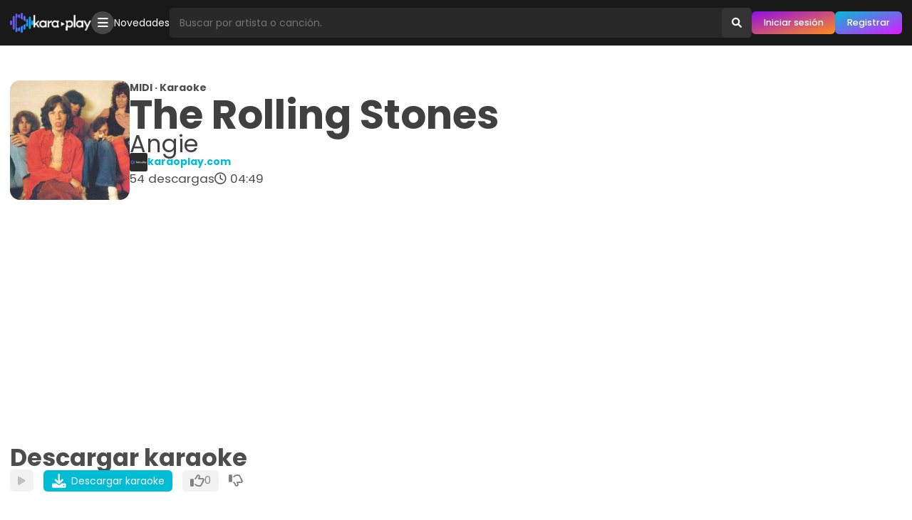

--- FILE ---
content_type: text/html; charset=utf-8
request_url: https://www.karaoplay.com/karaokes/1013823066/the-rolling-stones-angie
body_size: 6430
content:
<!DOCTYPE html><html lang="es"><head><title>Karaoke &quot;Angie&quot; de The Rolling Stones: Descarga karaokes y midis gratis · Karaoplay</title><meta name="title" content="Karaoke &quot;Angie&quot; de The Rolling Stones: Descarga karaokes y midis gratis · Karaoplay"/><meta name="description" content="Descarga el midi/karaoke &quot;Angie&quot; de The Rolling Stones gratis. 🔥 Descarga miles de karaokes y MIDIs gratis."/><link rel="canonical" href="https://www.karaoplay.com/karaokes/1013823066/the-rolling-stones-angie"/><meta name="HandheldFriendly" content="True"/><meta name="viewport" content="width=device-width, initial-scale=1.0"/><meta charSet="utf-8"/><link rel="preconnect" href="https://static.karaoplay.net"/><link rel="preconnect" href="https://fonts.googleapis.com"/><link rel="preconnect" href="https://fonts.gstatic.com" crossorigin="use-credentials"/><meta name="referrer" content="no-referrer-when-downgrade"/><meta property="og:title" content="Karaoke &quot;Angie&quot; de The Rolling Stones: Descarga karaokes y midis gratis · Karaoplay"/><meta property="og:description" content="Descarga el midi/karaoke &quot;Angie&quot; de The Rolling Stones gratis. 🔥 Descarga miles de karaokes y MIDIs gratis."/><meta property="og:url" content="https://www.karaoplay.com/karaokes/1013823066/the-rolling-stones-angie"/><meta property="og:locale" content="es_MX"/><meta property="og:locale:alternate" content="es_ES"/><meta property="og:type" content="music.song"/><meta property="og:image" content="https://static.karaoplay.net/screen/a.jpg"/><meta property="og:audio" content="/p/7e182f2f1e598a4493c213ec517c8c61.mp3"/><meta property="og:site_name" content="Karaoplay"/><meta property="fb:admins" content="282383985291914"/><link rel="alternate" type="application/rss+xml" title="Karaoplay - Novedades" href="https://www.karaoplay.com/rss"/><link rel="search" type="application/opensearchdescription+xml" title="Karaoplay" href="https://www.karaoplay.com/static/opensearch.20221004.xml"/><link rel="stylesheet" type="text/css" href="https://fonts.googleapis.com/css2?family=Poppins:wght@100;200;300;400;500;600;700&amp;display=swap"/><link rel="stylesheet" type="text/css" href="https://static.karaoplay.net/vendors/fontawesome/6.0.0/css/all.min.css"/><link rel="stylesheet" type="text/css" href="https://static.karaoplay.net/201bb9e8ca65968bddf6.css"/><script>(function(w,d,s,l,i){w[l]=w[l]||[];w[l].push({'gtm.start':new Date().getTime(),event:'gtm.js'});var f=d.getElementsByTagName(s)[0],j=d.createElement(s),dl=l!='dataLayer'?'&l='+l:'';j.async=true;j.src='https://www.googletagmanager.com/gtm.js?id='+i+dl;f.parentNode.insertBefore(j,f);})(window,document,'script','dataLayer','GTM-PZZJQNF');</script><script type="application/ld+json">{"@context":"https://schema.org","@type":"WebPage","name":"Karaoke \"Angie\" de The Rolling Stones: Descarga karaokes y midis gratis · Karaoplay","description":"Descarga el karaoke \"Angie\" de The Rolling Stones gratis. 🔥 Descarga miles de karaokes y MIDIs gratis.","publisher":{"@type":"Organization","name":"Karaoplay","url":"https://www.karaoplay.com","logo":"https://www.karaoplay.com/static/favicon/default-4x.png"},"author":{"@type":"Person","name":"karaoplay.com","image":{"@type":"ImageObject","url":"/400x400/4f54abad116567c0090a3b88b0cfa48c.jpg","width":400,"height":400},"url":"https://www.karaoplay.com/users/1001000001"},"associatedMedia":{"@type":"MediaObject","name":"The Rolling Stones - Angie (karaoplay.com).mid","description":"Descarga el karaoke \"Angie\" de The Rolling Stones gratis. 🔥 Descarga miles de karaokes y MIDIs gratis.","identifier":"7e182f2f1e598a4493c213ec517c8c61","encodingFormat":"audio/midi","contentUrl":"/download/1013823066/8f543845d8312e7be8fdaeb5b024d37f.mid","contentSize":"37kB","duration":"T00H04M49S","uploadDate":"2007-11-29T23:12:20.000Z","dateCreated":"2007-11-29T23:12:20.000Z","thumbnailUrl":"/400x400/2292f6c09413692959b4d1f89c072775.jpg","keywords":["karaoke","midi","The Rolling Stones","Angie"]}}</script><script async="" src="https://pagead2.googlesyndication.com/pagead/js/adsbygoogle.js?client=ca-pub-4405498630724361" crossorigin="anonymous"></script><meta name="application-name" content="Karaoplay"/><meta name="mobile-web-app-capable" content="yes"/><meta name="apple-mobile-web-app-capable" content="yes"/><link rel="manifest" href="/manifest.json"/><link rel="icon" sizes="32x32" type="image/png" href="/favicon.png"/><link rel="icon" sizes="64x64" type="image/png" href="/favicon-2x.png"/><link rel="icon" sizes="128x128" type="image/png" href="/favicon-3x.png"/><link rel="icon" sizes="256x256" type="image/png" href="/favicon-4x.png"/><link rel="apple-touch-icon" sizes="152x152" href="https://www.karaoplay.com/static/images/favicon/apple-touch-icon-152x152.png"/><link rel="apple-touch-icon" sizes="120x120" href="https://www.karaoplay.com/static/images/favicon/apple-touch-icon-120x120.png"/><link rel="apple-touch-icon" sizes="76x76" href="https://www.karaoplay.com/static/images/favicon/apple-touch-icon-76x76.png"/><link rel="apple-touch-icon" href="https://www.karaoplay.com/static/images/favicon/apple-touch-icon.png"/></head><body><noscript><iframe src="https://www.googletagmanager.com/ns.html?id=GTM-PZZJQNF" height="0" width="0" style="display:none;visibility:hidden"></iframe></noscript><script async="" defer="" crossorigin="anonymous" src="https://connect.facebook.net/en_US/sdk.js"></script><div id="fb-root"></div><div id="fb-customer-chat" class="fb-customerchat"></div><script>var chatbox = document.getElementById('fb-customer-chat');    chatbox.setAttribute("page_id", "282383985291914");    chatbox.setAttribute("attribution", "biz_inbox");</script><script>window.fbAsyncInit = function() {	FB.init({		xfbml: true,		version: 'v15.0',		appId: '413376314107431',		autoLogAppEvents : true	});};(function(d, s, id) {	var js, fjs = d.getElementsByTagName(s)[0];	if (d.getElementById(id)) return;	js = d.createElement(s); js.id = id;	js.src = 'https://connect.facebook.net/es_LA/sdk/xfbml.customerchat.js';	fjs.parentNode.insertBefore(js, fjs);}(document, 'script', 'facebook-jssdk'));</script><div id="alert"></div><div id="modal"></div><div id="root"><div class="X8O9fq0vXt0M"><header class="KJ07Q2v83BCW"><div class="Hy_leoIjuv0E"><div class="poJ70ZXXCXE4"><a id="toolbar-home" class="JAfhpO2cHez2 BwlCTZcorOMZ" href="https://www.karaoplay.com"><img class="_fOg5ekpMAy5" src="/static/logo/toolbar3.png" alt="Karaoplay"/><img class="UYIvAA__m_Vf" src="/static/logo/toolbar3-2.png" alt="Karaoplay"/></a></div><div class="poJ70ZXXCXE4 PiFd4lmfqED5"><div class="JAfhpO2cHez2 Iz_ybJi01wCN"><ul class="KmhJEnZYP8EE"><li><a href="/explore" class="mOkvItu9E4KS"><i class="fa-solid fa-bars"></i></a></li></ul></div><div class="JAfhpO2cHez2 F5a9Dc059uNr"><ul class="KmhJEnZYP8EE"><li><a href="/playlists/1024853478">Novedades</a></li></ul></div></div><div class="poJ70ZXXCXE4 ki8Hg7AK_l34"><form id="toolbar-search" action="/search" method="get" class="v6Re7bUa2qoL" role="search" autoComplete="off"><input type="text" name="query" class="B3acmSuzddS_" size="1" placeholder="Buscar por artista o canción." autoComplete="off" aria-label="Busqueda por artista o canción" value=""/><input type="hidden" name="rel" value="toolbar-search"/><button type="submit" class="z_UK8vNXTqjw" aria-label="Buscar"><i class="fa-solid fa-search"></i></button></form><div class="JAfhpO2cHez2 xqnJjvWnJ62P"><ul class="KmhJEnZYP8EE"><li><a class="mOkvItu9E4KS mqieimnuda4R" href="/v2/sign-in"><i class="fas fa-circle-user"></i></a></li></ul></div><div class="JAfhpO2cHez2 BRHzkv38HY5A"><ul class="KmhJEnZYP8EE"><li><a class="nfHsm7t9uTBn _HlRay9H64L8" href="/v2/sign-in" title="Iniciar sesión">Iniciar sesión</a></li><li><a class="nfHsm7t9uTBn ap1Vf6OaXgoe" href="/v2/sign-up" title="Registrarse">Registrar</a></li></ul></div></div></div></header><main id="view-karaokes-profile" class="jW3hxgtSbD8_" role="main"><div class="PZfSlYbPLLvI"></div><div class="DSlXF0VyW5Z0"><div><div class="z6jEvTdlRJpk"><div class="er2OVMJKPldy"><div class="DLez0fdl8wVB"><article class="kpjkPnJspIOL"><div class="Ort1BHFawudI"><div class="rdvi6h8Ue5LJ"><a title="Karaoke &quot;Angie&quot; de The Rolling Stones" href="/karaokes/1013823066/the-rolling-stones-angie" class="theme-cover-link"><figure class="lxymhtmSw1DT"><img class="MPpWPPNkB6uL" src="https://thumb.karaoplay.net/400x400/2292f6c09413692959b4d1f89c072775.jpg" alt="The Rolling Stones - Canción desconocida"/></figure></a></div><div class="o8svB8BcvVUs"><strong>MIDI · Karaoke</strong><div class="GCEtnj9p4xjw"><h1 class="vxKDgs3KtYat"><strong>The Rolling Stones</strong><span>Angie</span></h1><div class="DW7NLOM1aEta"></div><div class="DW7NLOM1aEta"></div></div><ul class="jjRQrVimh_XR"><li class="JFm5adYeeuBN"><img src="https://thumb.karaoplay.net/400x400/4f54abad116567c0090a3b88b0cfa48c.jpg" alt="Perfil de karaoplay.com"/><a href="/users/1001000001"><strong>karaoplay.com</strong></a></li></ul><ul class="jjRQrVimh_XR WMV8Y7yRKgMe"><li><div class="hh5VsclQESH4"><span>54</span><strong>descargas</strong></div></li><li><div class="kSJPtdcpvNzR"><i class="far fa-clock"></i><span>04:49</span></div></li><li></li></ul></div><div class="K5e_mcwgSAHZ"><ul class="jjRQrVimh_XR"></ul></div></div></article><div class="S0HJQLwsIr1R UU73tkhtvYuA"></div><div id="karaoke-profile-control" class="S0HJQLwsIr1R"><header class="ca6Qh49dk9Iq"><h2>Descargar karaoke</h2></header><div><ul id="karaoke-profile-download-start" class="Ej0HkIBE0oxd"><li><a class="U3owemLt3y2B Petk9XrP0rQQ" rel="nofollow" href="https://preview.karaoplay.net/p/7e182f2f1e598a4493c213ec517c8c61.mp3"><i class="fa-solid fa-play"></i></a></li><li><a id="karaoke-download-start" class="U3owemLt3y2B xQ1xRDDKRlvj" href="https://www.karaoplay.com/download/1013823066/8f543845d8312e7be8fdaeb5b024d37f.mid" rel="nofollow"><i class="fa-solid fa-download"></i> <span>Descargar karaoke</span></a></li><li><button disabled="" class="U3owemLt3y2B EN64IXZDbzr9" title="A 0 usuarios les gusta"><span><i class="fa-regular fa-thumbs-up"></i></span><span class="I4i2NlXo8KCP">0</span></button></li><li><button disabled="" class="U3owemLt3y2B H3Z4iT51T1wg" title="A 0 usuarios no les gusta"><i class="fa-regular fa-thumbs-down"></i></button></li><li><a id="karaoke-download-auto" href="https://www.karaoplay.com/download/1013823066/8f543845d8312e7be8fdaeb5b024d37f.mid" rel="nofollow"></a></li></ul><audio src="https://preview.karaoplay.net/p/7e182f2f1e598a4493c213ec517c8c61.mp3" preload="none"></audio></div></div><div class="S0HJQLwsIr1R zjXD7lGoR9SU"></div><div class="S2JoCWkkgFcW ut98qFgeIkTp"><div class="SL0Xjndbr0eg"></div><div id="karaoke-profile-related" class="FnLC2vl1sRky"><div class="S0HJQLwsIr1R"><header class="ca6Qh49dk9Iq"><h2>Karaokes relacionados</h2></header><div><div class="XK8J_a5G3FlT"><article class=""><div class="UEkpcAQ2qpYQ"><div class="U13x8op779iX"><div class="rL27su_S6X8N"><figure class="g1GXQa5mM4ai"><img class="c0PWJoqNWd51" src="https://thumb.karaoplay.net/200x200/fb2741e097907e378bf48a6c86e381f9.jpg" alt="Karaoke &quot;Satisfaction&quot; de The Rolling Stones"/></figure></div><div class="P8MM2f61xwgI"><div><a title="Karaoke &quot;Satisfaction&quot; de The Rolling Stones" href="/karaokes/1013819311/the-rolling-stones-satisfaction" class="JsCgAP2soVDw"><strong>The Rolling Stones</strong><div class="CnzrSQ5JYI8E"></div></a><a title="Karaoke &quot;Satisfaction&quot; de The Rolling Stones" href="/karaokes/1013819311/the-rolling-stones-satisfaction" class="XzdC2GM7j_B6">Satisfaction</a></div><ul class="BON63r2DpQSH"><li class="D3lCD3XahVXA kuCfQHZZdIio"><div class="Ecj9jEzt0ib3"><span>362</span><strong>descargas</strong></div></li><li><div class="Ei7d656AM0WD"><i class="far fa-clock"></i><span>03:35</span></div></li><li><a href="/users/1001001590"><strong>halman</strong></a></li><li></li></ul></div></div><div class="eVXDPQs6MxX1"><ul class="BON63r2DpQSH"><li><a class="mHpqzBLp_5W2 VbfHinngzc1C" rel="nofollow" href="https://preview.karaoplay.net/p/78ec10133557cd5e07ed7939ee620733.mp3"><i class="fa-solid fa-play"></i></a></li><li><button disabled="" class="mHpqzBLp_5W2 EdaR210lB1Pz" title="A 7 usuarios les gusta"><span><i class="fa-regular fa-thumbs-up"></i></span><span class="u68jp8XI_A4a">7</span></button></li><li><button disabled="" class="mHpqzBLp_5W2 dxo59Eibd3LV" title="A 0 usuarios no les gusta"><i class="fa-regular fa-thumbs-down"></i></button></li></ul><audio src="https://preview.karaoplay.net/p/78ec10133557cd5e07ed7939ee620733.mp3" preload="none"></audio></div></div></article><article class=""><div class="UEkpcAQ2qpYQ"><div class="U13x8op779iX"><div class="rL27su_S6X8N"><figure class="g1GXQa5mM4ai"><img class="c0PWJoqNWd51" src="https://thumb.karaoplay.net/200x200/48a576ea73460b07bfc7e9020e0639de.jpg" alt="Karaoke &quot;Paint it black&quot; de The Rolling Stones"/></figure></div><div class="P8MM2f61xwgI"><div><a title="Karaoke &quot;Paint it black&quot; de The Rolling Stones" href="/karaokes/1013872567/the-rolling-stones-paint-it-black" class="JsCgAP2soVDw"><strong>The Rolling Stones</strong><div class="CnzrSQ5JYI8E"></div></a><a title="Karaoke &quot;Paint it black&quot; de The Rolling Stones" href="/karaokes/1013872567/the-rolling-stones-paint-it-black" class="XzdC2GM7j_B6">Paint it black</a></div><ul class="BON63r2DpQSH"><li class="D3lCD3XahVXA kuCfQHZZdIio"><div class="Ecj9jEzt0ib3"><span>1,219</span><strong>descargas</strong></div></li><li><div class="Ei7d656AM0WD"><i class="far fa-clock"></i><span>03:08</span></div></li><li><a href="/users/1001000001"><strong>karaoplay.com</strong></a></li><li></li></ul></div></div><div class="eVXDPQs6MxX1"><ul class="BON63r2DpQSH"><li><a class="mHpqzBLp_5W2 VbfHinngzc1C" rel="nofollow" href="https://preview.karaoplay.net/p/33e76ce808523afdc6855840fdec8635.mp3"><i class="fa-solid fa-play"></i></a></li><li><button disabled="" class="mHpqzBLp_5W2 EdaR210lB1Pz" title="A 5 usuarios les gusta"><span><i class="fa-regular fa-thumbs-up"></i></span><span class="u68jp8XI_A4a">5</span></button></li><li><button disabled="" class="mHpqzBLp_5W2 dxo59Eibd3LV" title="A 0 usuarios no les gusta"><i class="fa-regular fa-thumbs-down"></i></button></li></ul><audio src="https://preview.karaoplay.net/p/33e76ce808523afdc6855840fdec8635.mp3" preload="none"></audio></div></div></article><article class=""><div class="UEkpcAQ2qpYQ"><div class="U13x8op779iX"><div class="rL27su_S6X8N"><figure class="g1GXQa5mM4ai"><img class="c0PWJoqNWd51" src="https://thumb.karaoplay.net/200x200/2292f6c09413692959b4d1f89c072775.jpg" alt="Karaoke &quot;Angie&quot; de The Rolling Stones"/></figure></div><div class="P8MM2f61xwgI"><div><a title="Karaoke &quot;Angie&quot; de The Rolling Stones" href="/karaokes/1013812476/the-rolling-stones-angie" class="JsCgAP2soVDw"><strong>The Rolling Stones</strong><div class="CnzrSQ5JYI8E"></div></a><a title="Karaoke &quot;Angie&quot; de The Rolling Stones" href="/karaokes/1013812476/the-rolling-stones-angie" class="XzdC2GM7j_B6">Angie</a></div><ul class="BON63r2DpQSH"><li class="D3lCD3XahVXA kuCfQHZZdIio"><div class="Ecj9jEzt0ib3"><span>1,323</span><strong>descargas</strong></div></li><li><div class="Ei7d656AM0WD"><i class="far fa-clock"></i><span>04:49</span></div></li><li><a href="/users/1001000001"><strong>karaoplay.com</strong></a></li><li></li></ul></div></div><div class="eVXDPQs6MxX1"><ul class="BON63r2DpQSH"><li><a class="mHpqzBLp_5W2 VbfHinngzc1C" rel="nofollow" href="https://preview.karaoplay.net/p/620427fe51310db836cc2cf41380f627.mp3"><i class="fa-solid fa-play"></i></a></li><li><button disabled="" class="mHpqzBLp_5W2 EdaR210lB1Pz" title="A 5 usuarios les gusta"><span><i class="fa-regular fa-thumbs-up"></i></span><span class="u68jp8XI_A4a">5</span></button></li><li><button disabled="" class="mHpqzBLp_5W2 dxo59Eibd3LV" title="A 0 usuarios no les gusta"><i class="fa-regular fa-thumbs-down"></i></button></li></ul><audio src="https://preview.karaoplay.net/p/620427fe51310db836cc2cf41380f627.mp3" preload="none"></audio></div></div></article></div></div></div></div></div><div id="karaoke-profile-comments" class="S0HJQLwsIr1R zjXD7lGoR9SU"><header class="ca6Qh49dk9Iq"><h2 class="tRP9khBkVz2k">Comentarios</h2></header><div>Sin comentarios</div></div></div></div></div></div></div></main><footer id="footer" class="yt1jeFvDPdtP"><div class="vnAhwvUklLHR"><ul class="yqpM1qS7d37G"><li><a href="/letters/a">A</a></li><li><a href="/letters/b">B</a></li><li><a href="/letters/c">C</a></li><li><a href="/letters/d">D</a></li><li><a href="/letters/e">E</a></li><li><a href="/letters/f">F</a></li><li><a href="/letters/g">G</a></li><li><a href="/letters/h">H</a></li><li><a href="/letters/i">I</a></li><li><a href="/letters/j">J</a></li><li><a href="/letters/k">K</a></li><li><a href="/letters/l">L</a></li><li><a href="/letters/m">M</a></li><li><a href="/letters/n">N</a></li><li><a href="/letters/o">O</a></li><li><a href="/letters/p">P</a></li><li><a href="/letters/q">Q</a></li><li><a href="/letters/r">R</a></li><li><a href="/letters/s">S</a></li><li><a href="/letters/t">T</a></li><li><a href="/letters/u">U</a></li><li><a href="/letters/v">V</a></li><li><a href="/letters/w">W</a></li><li><a href="/letters/x">X</a></li><li><a href="/letters/y">Y</a></li><li><a href="/letters/z">Z</a></li></ul><ul class="TOVR5I9npnwQ"><li><a rel="nofollow" href="https://blog.karaoplay.com/quienes-somos">Quiénes somos</a></li><li><a rel="nofollow" href="https://blog.karaoplay.com/terminos-y-condiciones-de-uso">Términos de uso y privacidad</a></li><li><a rel="nofollow" href="https://blog.karaoplay.com/uso-de-cookies">Uso de cookies</a></li><li><a rel="nofollow" href="https://blog.karaoplay.com/preguntas-frecuentes">Preguntas frecuentes</a></li></ul><ul class="jwmXY3SsLF9a"><li><a class="Ga57ALpx47FY" href="https://www.facebook.com/karaoplaycom" rel="nofollow noopener noreferrer" target="_blank" title="Karaoplay en Facebook"><i class="fa-brands fa-facebook-square"></i></a></li><li><a class="kvLyEjtV2Tqh" href="https://www.youtube.com/c/karaoplay" rel="nofollow noopener noreferrer" target="_blank" title="Karaoplay en Youtube"><i class="fa-brands fa-youtube"></i></a></li><li><a class="p6UKn5bARTH1" href="https://www.instagram.com/karaoplaycom" rel="nofollow noopener noreferrer" target="_blank" title="Karaoplay en Instagram"><i class="fa-brands fa-instagram"></i></a></li><li><a class="zG5r24bqwSrU" href="https://twitter.com/karaoplaycom" rel="nofollow noopener noreferrer" target="_blank" title="Karaoplay en Twitter"><i class="fa-brands fa-twitter"></i></a></li><li><a class="XZzrsMRyyGct" href="https://whatsapp.com/channel/0029VaGnrVN9WtCBZGI4zq2B" rel="nofollow noopener noreferrer" target="_blank" title="Karaoplay en Whatsapp"><i class="fa-brands fa-whatsapp"></i></a></li><li><a class="LlaX1FHRuPVw" href="https://t.me/karaoplay" rel="nofollow noopener noreferrer" target="_blank" title="Karaoplay en Telegram"><i class="fa-brands fa-telegram"></i></a></li></ul><ul class="bqBPS4giQi5j"><li><strong>Karaoplay</strong> © 2006-2024. Todos los derechos reservados</li><li><i class="fa-solid fa-code"></i> with <i class="fa-solid fa-heart"></i> in México by <a href="https://www.instagram.com/organistarz" rel="nofollow noopener noreferrer"><strong>Alberto O.</strong></a></li></ul></div></footer></div></div><script type="application/json" id="preloadedState">{&quot;meta&quot;:{&quot;path&quot;:&quot;/karaokes/1013823066/the-rolling-stones-angie&quot;,&quot;params&quot;:{&quot;karaoke&quot;:&quot;1013823066&quot;,&quot;route&quot;:&quot;the-rolling-stones-angie&quot;},&quot;query&quot;:{}},&quot;session&quot;:{},&quot;browser&quot;:{&quot;isDesktop&quot;:true,&quot;isMobile&quot;:false,&quot;isTablet&quot;:false,&quot;isBot&quot;:false,&quot;browser&quot;:&quot;Chrome&quot;,&quot;version&quot;:&quot;131.0.0.0&quot;,&quot;os&quot;:&quot;OS X&quot;,&quot;platform&quot;:&quot;Apple Mac&quot;,&quot;source&quot;:&quot;Mozilla/5.0 (Macintosh; Intel Mac OS X 10_15_7) AppleWebKit/537.36 (KHTML, like Gecko) Chrome/131.0.0.0 Safari/537.36; ClaudeBot/1.0; +claudebot@anthropic.com)&quot;},&quot;userProfile&quot;:{&quot;id&quot;:&quot;1001000001&quot;,&quot;uuid&quot;:&quot;68cd33ac-54f1-4170-80b7-182ee9aff78b&quot;,&quot;username&quot;:&quot;karaoplay.com&quot;,&quot;biograph&quot;:&quot;Somos la comunidad de karaoke con más de 350,000 archivos karaoke y MIDI para descargar gratis.&quot;,&quot;country&quot;:{&quot;id&quot;:&quot;156&quot;,&quot;code&quot;:&quot;mx&quot;,&quot;name&quot;:&quot;México&quot;,&quot;uuid&quot;:&quot;db00fa60-16f4-40e8-a481-73bcfb146057&quot;},&quot;language&quot;:{&quot;id&quot;:&quot;3&quot;,&quot;code&quot;:&quot;es&quot;,&quot;name&quot;:&quot;Español&quot;,&quot;uuid&quot;:&quot;7bbd516a-f1fa-49ac-bdea-365a12871a29&quot;},&quot;image&quot;:{&quot;large&quot;:{&quot;url&quot;:&quot;/400x400/4f54abad116567c0090a3b88b0cfa48c.jpg&quot;,&quot;width&quot;:400,&quot;height&quot;:400},&quot;small&quot;:{&quot;url&quot;:&quot;/200x200/4f54abad116567c0090a3b88b0cfa48c.jpg&quot;,&quot;width&quot;:200,&quot;height&quot;:200}},&quot;role&quot;:&quot;administrator&quot;,&quot;status&quot;:&quot;active&quot;,&quot;score&quot;:11200007,&quot;statistic&quot;:{&quot;karaokes&quot;:38359,&quot;playlists&quot;:3,&quot;userPosts&quot;:1816,&quot;userFollows&quot;:2,&quot;artistFollows&quot;:8,&quot;userFollowers&quot;:11668,&quot;playlistFollows&quot;:4},&quot;verified&quot;:&quot;c59d4a41-b2b2-43ac-aed5-e7150dc54155&quot;,&quot;social&quot;:{&quot;twitter&quot;:&quot;karaoplaycom&quot;,&quot;youtube&quot;:&quot;karaoplay&quot;,&quot;facebook&quot;:&quot;karaoplaycom&quot;,&quot;instagram&quot;:&quot;karaoplaycom&quot;},&quot;memberSince&quot;:2006,&quot;fullname&quot;:&quot;Karaoplay Oficial&quot;,&quot;gender&quot;:1,&quot;genderJson&quot;:{&quot;id&quot;:&quot;1&quot;,&quot;name&quot;:&quot;Hombre&quot;,&quot;uuid&quot;:&quot;0e7dbb73-eb3b-4d54-b418-b9f170316623&quot;}},&quot;karaokeProfile&quot;:{&quot;id&quot;:&quot;1013823066&quot;,&quot;uuid&quot;:&quot;eff6feec-67bf-4edd-8738-244bc4394c4b&quot;,&quot;checksum&quot;:&quot;7e182f2f1e598a4493c213ec517c8c61&quot;,&quot;artist&quot;:&quot;The Rolling Stones&quot;,&quot;song&quot;:&quot;Angie&quot;,&quot;size&quot;:37016,&quot;duration&quot;:&quot;00:04:49&quot;,&quot;preview&quot;:{&quot;url&quot;:&quot;/p/7e182f2f1e598a4493c213ec517c8c61.mp3&quot;,&quot;duration&quot;:&quot;00:00:45&quot;},&quot;download&quot;:{&quot;url&quot;:&quot;/download/1013823066/8f543845d8312e7be8fdaeb5b024d37f.mid&quot;},&quot;owner&quot;:{&quot;id&quot;:&quot;1001000001&quot;,&quot;uuid&quot;:&quot;68cd33ac-54f1-4170-80b7-182ee9aff78b&quot;,&quot;image&quot;:{&quot;large&quot;:{&quot;url&quot;:&quot;/400x400/4f54abad116567c0090a3b88b0cfa48c.jpg&quot;,&quot;width&quot;:400,&quot;height&quot;:400},&quot;small&quot;:{&quot;url&quot;:&quot;/200x200/4f54abad116567c0090a3b88b0cfa48c.jpg&quot;,&quot;width&quot;:200,&quot;height&quot;:200}},&quot;status&quot;:&quot;active&quot;,&quot;username&quot;:&quot;karaoplay.com&quot;},&quot;image&quot;:{&quot;large&quot;:{&quot;url&quot;:&quot;/400x400/2292f6c09413692959b4d1f89c072775.jpg&quot;,&quot;width&quot;:400,&quot;height&quot;:400},&quot;small&quot;:{&quot;url&quot;:&quot;/200x200/2292f6c09413692959b4d1f89c072775.jpg&quot;,&quot;width&quot;:200,&quot;height&quot;:200}},&quot;language&quot;:{},&quot;mimetype&quot;:&quot;audio/midi&quot;,&quot;statistic&quot;:{&quot;userLikes&quot;:0,&quot;userDislike&quot;:0,&quot;userComments&quot;:0,&quot;userDownloads&quot;:54},&quot;status&quot;:&quot;active&quot;,&quot;createdAt&quot;:&quot;2007-11-29T23:12:20.000Z&quot;,&quot;route&quot;:&quot;the-rolling-stones-angie&quot;,&quot;previewUrl&quot;:&quot;/p/7e182f2f1e598a4493c213ec517c8c61.mp3&quot;,&quot;previewDuration&quot;:&quot;00:00:45&quot;,&quot;slug&quot;:&quot;the-rolling-stones-angie&quot;},&quot;karaokeSet&quot;:{&quot;items&quot;:[{&quot;id&quot;:&quot;1013819311&quot;,&quot;uuid&quot;:&quot;3551c448-d570-4d89-a8d4-e9dce1259322&quot;,&quot;artist&quot;:&quot;The Rolling Stones&quot;,&quot;song&quot;:&quot;satisfaction&quot;,&quot;duration&quot;:&quot;00:03:35&quot;,&quot;owner&quot;:{&quot;id&quot;:&quot;1001001590&quot;,&quot;uuid&quot;:&quot;871e4ee0-a944-4149-a1d9-a79d9399059d&quot;,&quot;image&quot;:{&quot;large&quot;:{&quot;url&quot;:&quot;/400x400/eb88f45901c4e8e524d18c6e5553198e.jpg&quot;,&quot;width&quot;:400,&quot;height&quot;:400},&quot;small&quot;:{&quot;url&quot;:&quot;/200x200/eb88f45901c4e8e524d18c6e5553198e.jpg&quot;,&quot;width&quot;:200,&quot;height&quot;:200}},&quot;status&quot;:&quot;active&quot;,&quot;username&quot;:&quot;halman&quot;},&quot;image&quot;:{&quot;large&quot;:{&quot;url&quot;:&quot;/400x400/fb2741e097907e378bf48a6c86e381f9.jpg&quot;,&quot;width&quot;:400,&quot;height&quot;:400},&quot;small&quot;:{&quot;url&quot;:&quot;/200x200/fb2741e097907e378bf48a6c86e381f9.jpg&quot;,&quot;width&quot;:200,&quot;height&quot;:200}},&quot;language&quot;:{&quot;id&quot;:&quot;2&quot;,&quot;code&quot;:&quot;en&quot;,&quot;name&quot;:&quot;Inglés&quot;,&quot;uuid&quot;:&quot;7190c7b2-eae3-4e49-a293-7d6986f8e4f6&quot;},&quot;preview&quot;:{&quot;url&quot;:&quot;/p/78ec10133557cd5e07ed7939ee620733.mp3&quot;,&quot;duration&quot;:&quot;00:00:45&quot;},&quot;statistic&quot;:{&quot;userLikes&quot;:7,&quot;userComments&quot;:0,&quot;userDislikes&quot;:0,&quot;userDownloads&quot;:362},&quot;createdAt&quot;:&quot;2007-06-21T19:59:26.000Z&quot;,&quot;route&quot;:&quot;the-rolling-stones-satisfaction&quot;,&quot;previewUrl&quot;:&quot;/p/78ec10133557cd5e07ed7939ee620733.mp3&quot;,&quot;previewDuration&quot;:&quot;00:00:45&quot;,&quot;slug&quot;:&quot;the-rolling-stones-satisfaction&quot;},{&quot;id&quot;:&quot;1013872567&quot;,&quot;uuid&quot;:&quot;3ef08987-7fd3-4c1a-90ca-020a62604001&quot;,&quot;artist&quot;:&quot;The Rolling Stones&quot;,&quot;song&quot;:&quot;paint it black&quot;,&quot;duration&quot;:&quot;00:03:08&quot;,&quot;owner&quot;:{&quot;id&quot;:&quot;1001000001&quot;,&quot;uuid&quot;:&quot;68cd33ac-54f1-4170-80b7-182ee9aff78b&quot;,&quot;image&quot;:{&quot;large&quot;:{&quot;url&quot;:&quot;/400x400/4f54abad116567c0090a3b88b0cfa48c.jpg&quot;,&quot;width&quot;:400,&quot;height&quot;:400},&quot;small&quot;:{&quot;url&quot;:&quot;/200x200/4f54abad116567c0090a3b88b0cfa48c.jpg&quot;,&quot;width&quot;:200,&quot;height&quot;:200}},&quot;status&quot;:&quot;active&quot;,&quot;username&quot;:&quot;karaoplay.com&quot;},&quot;image&quot;:{&quot;large&quot;:{&quot;url&quot;:&quot;/400x400/48a576ea73460b07bfc7e9020e0639de.jpg&quot;,&quot;width&quot;:400,&quot;height&quot;:400},&quot;small&quot;:{&quot;url&quot;:&quot;/200x200/48a576ea73460b07bfc7e9020e0639de.jpg&quot;,&quot;width&quot;:200,&quot;height&quot;:200}},&quot;language&quot;:{},&quot;preview&quot;:{&quot;url&quot;:&quot;/p/33e76ce808523afdc6855840fdec8635.mp3&quot;,&quot;duration&quot;:&quot;00:00:45&quot;},&quot;statistic&quot;:{&quot;userLikes&quot;:5,&quot;userComments&quot;:2,&quot;userDislikes&quot;:0,&quot;userDownloads&quot;:1219},&quot;createdAt&quot;:&quot;2006-09-13T08:35:23.000Z&quot;,&quot;route&quot;:&quot;the-rolling-stones-paint-it-black&quot;,&quot;previewUrl&quot;:&quot;/p/33e76ce808523afdc6855840fdec8635.mp3&quot;,&quot;previewDuration&quot;:&quot;00:00:45&quot;,&quot;slug&quot;:&quot;the-rolling-stones-paint-it-black&quot;},{&quot;id&quot;:&quot;1013812476&quot;,&quot;uuid&quot;:&quot;8deeda9a-644b-4978-90ac-6362df0168a9&quot;,&quot;artist&quot;:&quot;The Rolling Stones&quot;,&quot;song&quot;:&quot;angie&quot;,&quot;duration&quot;:&quot;00:04:49&quot;,&quot;owner&quot;:{&quot;id&quot;:&quot;1001000001&quot;,&quot;uuid&quot;:&quot;68cd33ac-54f1-4170-80b7-182ee9aff78b&quot;,&quot;image&quot;:{&quot;large&quot;:{&quot;url&quot;:&quot;/400x400/4f54abad116567c0090a3b88b0cfa48c.jpg&quot;,&quot;width&quot;:400,&quot;height&quot;:400},&quot;small&quot;:{&quot;url&quot;:&quot;/200x200/4f54abad116567c0090a3b88b0cfa48c.jpg&quot;,&quot;width&quot;:200,&quot;height&quot;:200}},&quot;status&quot;:&quot;active&quot;,&quot;username&quot;:&quot;karaoplay.com&quot;},&quot;image&quot;:{&quot;large&quot;:{&quot;url&quot;:&quot;/400x400/2292f6c09413692959b4d1f89c072775.jpg&quot;,&quot;width&quot;:400,&quot;height&quot;:400},&quot;small&quot;:{&quot;url&quot;:&quot;/200x200/2292f6c09413692959b4d1f89c072775.jpg&quot;,&quot;width&quot;:200,&quot;height&quot;:200}},&quot;language&quot;:{&quot;id&quot;:&quot;2&quot;,&quot;code&quot;:&quot;en&quot;,&quot;name&quot;:&quot;Inglés&quot;,&quot;uuid&quot;:&quot;7190c7b2-eae3-4e49-a293-7d6986f8e4f6&quot;},&quot;preview&quot;:{&quot;url&quot;:&quot;/p/620427fe51310db836cc2cf41380f627.mp3&quot;,&quot;duration&quot;:&quot;00:00:45&quot;},&quot;statistic&quot;:{&quot;userLikes&quot;:5,&quot;userComments&quot;:4,&quot;userDislikes&quot;:0,&quot;userDownloads&quot;:1323},&quot;createdAt&quot;:&quot;2006-12-20T22:54:51.000Z&quot;,&quot;route&quot;:&quot;the-rolling-stones-angie&quot;,&quot;previewUrl&quot;:&quot;/p/620427fe51310db836cc2cf41380f627.mp3&quot;,&quot;previewDuration&quot;:&quot;00:00:45&quot;,&quot;slug&quot;:&quot;the-rolling-stones-angie&quot;}],&quot;limit&quot;:3,&quot;offset&quot;:0},&quot;commentSet&quot;:{&quot;items&quot;:[],&quot;limit&quot;:10,&quot;offset&quot;:0},&quot;abtest&quot;:{&quot;ads&quot;:2}}</script><script type="application/javascript" src="https://static.karaoplay.net/a7ebe49c702390f9a52f.js"></script><script type="application/javascript" src="https://static.karaoplay.net/92e55d2a410d1ecc5c97.js"></script><script type="application/javascript" src="https://static.karaoplay.net/3268c50c29fe10924bfa.js"></script></body></html>

--- FILE ---
content_type: text/html; charset=utf-8
request_url: https://www.google.com/recaptcha/api2/aframe
body_size: 267
content:
<!DOCTYPE HTML><html><head><meta http-equiv="content-type" content="text/html; charset=UTF-8"></head><body><script nonce="RLf-VwvYenvboDn_4RFIyg">/** Anti-fraud and anti-abuse applications only. See google.com/recaptcha */ try{var clients={'sodar':'https://pagead2.googlesyndication.com/pagead/sodar?'};window.addEventListener("message",function(a){try{if(a.source===window.parent){var b=JSON.parse(a.data);var c=clients[b['id']];if(c){var d=document.createElement('img');d.src=c+b['params']+'&rc='+(localStorage.getItem("rc::a")?sessionStorage.getItem("rc::b"):"");window.document.body.appendChild(d);sessionStorage.setItem("rc::e",parseInt(sessionStorage.getItem("rc::e")||0)+1);localStorage.setItem("rc::h",'1769151876306');}}}catch(b){}});window.parent.postMessage("_grecaptcha_ready", "*");}catch(b){}</script></body></html>

--- FILE ---
content_type: application/x-javascript
request_url: https://static.karaoplay.net/a7ebe49c702390f9a52f.js
body_size: 240204
content:
/*!
 * Copyright (c) 2006-2024.
 * Karaoplay (https://www.karaoplay.com) - All rights reserved.
 * Project Name: karaoplay
 * Version: 9.7.1
 * Hash: c470b20e593ede96573a
 */
(self.webpackChunkkaraoplay=self.webpackChunkkaraoplay||[]).push([[121],{22801:(e,t,n)=>{
/*!
 * Copyright (c) 2018-2021.
 * Alberto Organista Ramírez (https://www.cubous.mx) - All rights reserved.
 * Project Name: @cubous/frontend
 * Version: 9.2.1
 * Hash: d68f20364bab5241eb5b
 */(()=>{"use strict";var t=[function(e,t,n){var r=this&&this.__createBinding||(Object.create?function(e,t,n,r){void 0===r&&(r=n);var a=Object.getOwnPropertyDescriptor(t,n);a&&!("get"in a?!t.__esModule:a.writable||a.configurable)||(a={enumerable:!0,get:function(){return t[n]}}),Object.defineProperty(e,r,a)}:function(e,t,n,r){void 0===r&&(r=n),e[r]=t[n]}),a=this&&this.__exportStar||function(e,t){for(var n in e)"default"===n||Object.prototype.hasOwnProperty.call(t,n)||r(t,e,n)};Object.defineProperty(t,"__esModule",{value:!0}),a(n(1),t),a(n(2),t),a(n(4),t),a(n(5),t),a(n(7),t),a(n(8),t),a(n(10),t)},(e,t)=>{var n;Object.defineProperty(t,"__esModule",{value:!0}),t.FrontendUtil=void 0,function(e){e.arrayUnique=function(e){return e.filter(((e,t,n)=>n.indexOf(e)===t))},e.objectReduce=function(e){return e.reduce(((e,[t,n])=>Object.assign(Object.assign({},e),{[t]:n})),{})},e.popup_deprecated=function(e,t,n="popup"){if("object"!=typeof window)return;let r=Object.assign({width:1024,height:768,top:"middle",left:"middle"},t);"middle"===r.top&&(r.top=window.screen.height/2-r.height/2),"middle"===r.left&&(r.left=window.screen.width/2-r.width/2),window.open(e,n,Object.entries(r).map((([e,t])=>e+"="+t)).join(","))}}(n||(t.FrontendUtil=n={}))},(e,t,n)=>{Object.defineProperty(t,"__esModule",{value:!0}),t.FrontendObject=void 0;const r=n(1),a=n(3);class s{constructor(e){Object.defineProperty(this,"__change__",{value:{},enumerable:!0,configurable:!1}),Object.defineProperty(this,"__source__",{value:{},enumerable:!0,configurable:!1}),e instanceof s?(()=>{Object.entries(e.__change__).forEach((([e,t])=>{this.__change__[e]=t})),Object.entries(e.__source__).forEach((([e,t])=>{this.__source__[e]=t}))})():(()=>{Object.entries(e).forEach((([e,t])=>{this.__source__[e]=s.createPlainObject(t)}))})()}static create(e){return new s(e)}static createPlainObject(e){switch(a.FrontendUtilProperty.valueTypeof(e)){case"string":case"number":case"boolean":case"date":default:return e;case"function":case"undefined":case"unknown":return;case"null":return null;case"object":return e instanceof s?e:s.create(e);case"array":return e.map((e=>s.createPlainObject(e)))}}get uuid(){return this.__source__.uuid||this.__change__.uuid||""}unique(e,t=""){let n=this.raw(e);switch(a.FrontendUtilProperty.valueTypeof(n)){case"string":return n;case"number":case"bigint":return n.toString();default:return t}}uniqueFromSource(e,t=""){let n=this.rawFromSource(e);switch(a.FrontendUtilProperty.valueTypeof(n)){case"string":return n;case"number":case"bigint":return n.toString();default:return t}}string(e,t=""){let n=this.raw(e);switch(a.FrontendUtilProperty.valueTypeof(n)){case"string":return n;case"number":return n.toString();case"date":return n.toISOString();default:return t}}stringFromSource(e,t=""){let n=this.rawFromSource(e);switch(a.FrontendUtilProperty.valueTypeof(n)){case"string":return n;case"number":return n.toString();case"date":return n.toISOString();default:return t}}integer(e,t=0){let n=this.raw(e);switch(a.FrontendUtilProperty.valueTypeof(n)){case"number":return parseInt(n.toString());case"string":let e=parseInt(n);return isNaN(e)?t:e;default:return t}}integerFromSource(e,t=0){let n=this.rawFromSource(e);switch(a.FrontendUtilProperty.valueTypeof(n)){case"number":return parseInt(n.toString());case"string":let e=parseInt(n);return isNaN(e)?t:e;default:return t}}integerEdition(e){let t=this.raw(e);return a.FrontendUtilProperty.parseIntegerEdition(t)}float(e,t=0){let n=this.raw(e);switch(typeof n){case"number":return isNaN(n)?t:n;case"string":return n=parseFloat(n),isNaN(n)?t:n;default:return t}}floatEdition(e){let t=this.raw(e);return a.FrontendUtilProperty.parseFloatEdition(t)}boolean(e,t=!1){let n=this.raw(e);switch(a.FrontendUtilProperty.valueTypeof(n)){case"boolean":return n;case"number":return!!n;default:return t}}array(e,t=[]){let n=this.raw(e);return"array"===a.FrontendUtilProperty.valueTypeof(n)?n:t}arrayAsStateObject(e,t=[]){let n=this.raw(e);return"array"===a.FrontendUtilProperty.valueTypeof(n)?n.map((e=>e instanceof s?e:s.create(e))):t}stateObject(e){return t=this.raw(e),"object"===a.FrontendUtilProperty.valueTypeof(t)?t instanceof s?t:s.create(t):s.create({});var t}date(e,t=void 0){let n=this.raw(e);try{switch(a.FrontendUtilProperty.valueTypeof(n)){case"string":case"number":return new Date(n);case"date":return n;default:return t}}catch(e){return t}}raw(e){return"string"==typeof e?this.raw([e]):"object"==typeof e&&e instanceof Array&&e.length>=1&&e.every((e=>"string"==typeof e))?s.valueSearch(e,this):void 0}rawFromSource(e){return"string"==typeof e?this.rawFromSource([e]):"object"==typeof e&&e instanceof Array&&e.length>=1&&e.every((e=>"string"==typeof e))?s.valueSearchFromSource(e,this):void 0}static valueSearch(e,t){let n=e.shift();if("string"==typeof n){if(t instanceof s)return e.length>=1?t.__change__.hasOwnProperty(n)?s.valueSearch(e,t.__change__[n]):t.__source__.hasOwnProperty(n)?s.valueSearch(e,t.__source__[n]):void 0:t.__change__.hasOwnProperty(n)?t.__change__[n]:t.__source__.hasOwnProperty(n)?t.__source__[n]:void 0;switch(typeof t){case"string":case"number":case"boolean":case"function":case"undefined":return;case"object":if(null===t)return;if(void 0===t[n])return;return void 0===t[n]?void 0:e.length>=1?s.valueSearch(e,t[n]):t[n]}}}static valueSearchFromSource(e,t){let n=e.shift();if("string"==typeof n){if(t instanceof s)return e.length>=1?t.__source__.hasOwnProperty(n)?s.valueSearchFromSource(e,t.__source__[n]):void 0:t.__source__.hasOwnProperty(n)?t.__source__[n]:void 0;switch(typeof t){case"string":case"number":case"boolean":case"function":case"undefined":return;case"object":if(null===t)return;if(void 0===t[n])return;return void 0===t[n]?void 0:e.length>=1?s.valueSearchFromSource(e,t[n]):t[n]}}}propertyArrayFind(e,t){return this.array(e).find((e=>e.unique("uuid")===t))}static parseProperty(e){switch(a.FrontendUtilProperty.valueTypeof(e)){case"string":case"number":case"boolean":default:return e;case"null":case"undefined":case"function":return;case"array":return e.map((e=>s.parseProperty(e)));case"date":return e.toISOString();case"object":return e instanceof s?s.parseProperty(e.parseObject):r.FrontendUtil.objectReduce(Object.entries(e).map((([e,t])=>[e,s.parseProperty(t)])))}}get parseSource(){return s.parseProperty(Object.assign({},this.__source__))}get parseChange(){return s.parseProperty(Object.assign({},this.__change__))}get parseObject(){return Object.assign(this.parseSource,this.parseChange)}get parseDebugObject(){return this}hasSourceProperty(e){return this.__source__.hasOwnProperty(e)}hasChangeProperty(e){return this.__change__.hasOwnProperty(e)}hasObjectProperty(e){return this.hasChangeProperty(e)||this.hasSourceProperty(e)}get isObjectChanged(){return Object.keys(Object.assign({},this.__change__)).length>0}updateValue(e,t){null!=t&&(this.__change__[e]=s.createPlainObject(t))}resetValue(e){this.__change__.hasOwnProperty(e)&&delete this.__change__[e]}toJSON(){return this}static reduceUpdate(e,t){let n=s.create(e);return Object.entries(t).filter((([e])=>!["id","uuid"].includes(e))).map((([e,t])=>n.updateValue(e,t))),n}static reduceReset(e){let t=s.create(e);return Object.keys(e.__change__).map((e=>t.resetValue(e))),t}static reduceSave(e){let t=s.create(e);return s.create(t.parseObject)}static reduceReplace(e){return s.create(e)}static reduceAddElementArray(e,t,n){let r=Object.assign([],t.arrayAsStateObject(e));return r.push(n instanceof s?n:s.create(n)),t.updateValue(e,r),s.create(t)}static reduceUpdateElementArray(e,t,n){Object.assign([],t.arrayAsStateObject(e));return this.reduceUpdate(t,{[e]:t.array(e).map((e=>n.hasOwnProperty(e.unique("uuid"))?this.reduceUpdate(e,n[e.unique("uuid")]):e))})}static reduceResetElementArray(e,t,n){let r=Object.assign([],t.arrayAsStateObject(e));return r=r.map((e=>(e instanceof s||(e=s.create(e)),e.unique("uuid")===n.uuid?s.reduceReset(s.create(e)):e))),t.updateValue(e,r),s.create(t)}static reduceSaveElementArray(e,t,n){let r=Object.assign([],t.arrayAsStateObject(e));return r=r.map((e=>(e instanceof s||(e=s.create(e)),e.unique("uuid")===n.uuid?s.reduceSave(s.create(e)):e))),t.updateValue(e,r),s.create(t)}static reduceDeleteElementArray(e,t,n){let r=Object.assign([],t.arrayAsStateObject(e));return r=r.map((e=>(e instanceof s||(e=s.create(e)),e))).filter((e=>e.unique("uuid")!==n.uuid)),t.updateValue(e,r),s.create(t)}}t.FrontendObject=s},(e,t)=>{var n;Object.defineProperty(t,"__esModule",{value:!0}),t.FrontendUtilProperty=void 0,function(e){e.parseIntegerEdition=function e(t){switch(typeof t){case"number":return isNaN(t)?"":Math.trunc(t).toString();case"string":return/^-?[0-9]+\.[0-9]+$/.test(t)?e(parseInt(t)):t;default:return""}},e.parseFloatEdition=function(e){switch(typeof e){case"number":return isNaN(e)?"":e.toString();case"string":return e;default:return""}},e.parseDateEdition=function(e){return""},e.isPlainObject=function(e){if(void 0===e||"object"==typeof e&&null===e)return!1;if("function"==typeof Object.getPrototypeOf){let t=Object.getPrototypeOf(e);return t===Object.prototype||null===t}return"[object Object]"===Object.prototype.toString.call(e)},e.valueTypeof=function(e){switch(typeof e){case"string":return"string";case"number":return isNaN(e)?"undefined":"number";case"bigint":return"bigint";case"boolean":return"boolean";case"undefined":return"undefined";case"object":return e?e instanceof Date?"date":e instanceof Array||Array.isArray(e)?"array":"object":"null";case"function":return"function";default:return"unknown"}}}(n||(t.FrontendUtilProperty=n={}))},(e,t)=>{Object.defineProperty(t,"__esModule",{value:!0}),t.FrontendException=void 0;class n{constructor(){}static create(){return new n}}t.FrontendException=n},(e,t,n)=>{Object.defineProperty(t,"__esModule",{value:!0}),t.FrontendSubmitEvent=t.FrontendSubmitEventCallback=void 0;const r=n(1),a=n(2),s=n(6);t.FrontendSubmitEventCallback=class{static reloadLocation(){var e;null===(e=null===document||void 0===document?void 0:document.location)||void 0===e||e.reload()}static redirectToLocation(e,t){let n=new URL(document.location.href).searchParams.get(e);if(n)try{let e=new URL(n);t.forEach((({propertyKey:t,propertyValue:n})=>{e.searchParams.set(t,n)})),document.location.href=e.toString()}catch(e){console.error(e)}}};class o{static parseObjectValue(e){return o.prepareObject(e)}static parseStateObject(e){return e.map((([e,t])=>t instanceof a.FrontendObject?[e,t.parseObject]:[e,t]))}static prepareObject(e){switch(!0){case(0,s.isNumber)(e)&&(0,s.isNaN)(e):return;case(0,s.isString)(e):case(0,s.isBoolean)(e):case(0,s.isNumber)(e)&&!(0,s.isNaN)(e):return e;case(0,s.isUndefined)(e):case(0,s.isFunction)(e):return;case(0,s.isDate)(e):return e.toISOString();case(0,s.isArray)(e):return e.length>0?e.map((e=>o.prepareObject(e))):void 0;case(0,s.isPlainObject)(e):return e instanceof a.FrontendObject?o.prepareObject(e.parseObject):(null==e?void 0:e.hasOwnProperty("id"))?o.prepareObject(null==e?void 0:e.id):Object.entries(e).length>0?r.FrontendUtil.objectReduce(Object.entries(e).map((([e,t])=>[e,o.prepareObject(t)]))):void 0;default:return}}static filterObjectValue(e){}static parseObject(e){return e.map((([e,t])=>"object"==typeof t?(t instanceof Array&&(t=t.map((e=>o.prepareObject(e)))),t instanceof Date?[e,t.toISOString()]:t instanceof Object&&t.hasOwnProperty("id")?[e,t.id]:[e,t]):[e,t]))}static filterObject(e){return e.filter((([,e])=>{switch(typeof e){case"string":case"bigint":case"boolean":return!0;case"number":return!Number.isNaN(e);case"object":return null!=e&&(e instanceof Array||!(Object.entries(e).length<=0));default:return!1}}))}}t.FrontendSubmitEvent=o},e=>{e.exports=n(2543)},(e,t)=>{Object.defineProperty(t,"__esModule",{value:!0}),t.FrontendChangeEvent=void 0;t.FrontendChangeEvent=class{}},(e,t,n)=>{Object.defineProperty(t,"__esModule",{value:!0}),t.FrontendDate=void 0;const r=n(9);var a;!function(e){e.formatTime=function(e){return"formatTime"},e.formatDate=function(e){return e instanceof Date?(0,r.isValid)(e)?(0,r.formatISO9075)(e,{representation:"date"}):"":"formatDate"},e.formatDateTime=function(e){return"formatDateTime"},e.formatReadDateES=function(e){return e instanceof Date?(0,r.isValid)(e)?"Hello world":"formatReadDateES1":"formatReadDateES2"}}(a||(t.FrontendDate=a={}))},e=>{e.exports=n(17705)},(e,t)=>{var n;Object.defineProperty(t,"__esModule",{value:!0}),t.FrontendHydrate=void 0,function(e){e.preloadedState=function(e="preloadedState"){return t=document.getElementById(e),(n=document.createElement("textarea")).innerHTML=t&&t.innerHTML,JSON.parse(n.value);var t,n}}(n||(t.FrontendHydrate=n={}))}],r={};var a=function e(n){var a=r[n];if(void 0!==a)return a.exports;var s=r[n]={exports:{}};return t[n].call(s.exports,s,s.exports,e),s.exports}(0);e.exports=a})()},16673:(e,t,n)=>{"use strict";n.r(t),n.d(t,{tlds:()=>r});const r=new Set(["AAA","AARP","ABB","ABBOTT","ABBVIE","ABC","ABLE","ABOGADO","ABUDHABI","AC","ACADEMY","ACCENTURE","ACCOUNTANT","ACCOUNTANTS","ACO","ACTOR","AD","ADS","ADULT","AE","AEG","AERO","AETNA","AF","AFL","AFRICA","AG","AGAKHAN","AGENCY","AI","AIG","AIRBUS","AIRFORCE","AIRTEL","AKDN","AL","ALIBABA","ALIPAY","ALLFINANZ","ALLSTATE","ALLY","ALSACE","ALSTOM","AM","AMAZON","AMERICANEXPRESS","AMERICANFAMILY","AMEX","AMFAM","AMICA","AMSTERDAM","ANALYTICS","ANDROID","ANQUAN","ANZ","AO","AOL","APARTMENTS","APP","APPLE","AQ","AQUARELLE","AR","ARAB","ARAMCO","ARCHI","ARMY","ARPA","ART","ARTE","AS","ASDA","ASIA","ASSOCIATES","AT","ATHLETA","ATTORNEY","AU","AUCTION","AUDI","AUDIBLE","AUDIO","AUSPOST","AUTHOR","AUTO","AUTOS","AW","AWS","AX","AXA","AZ","AZURE","BA","BABY","BAIDU","BANAMEX","BAND","BANK","BAR","BARCELONA","BARCLAYCARD","BARCLAYS","BAREFOOT","BARGAINS","BASEBALL","BASKETBALL","BAUHAUS","BAYERN","BB","BBC","BBT","BBVA","BCG","BCN","BD","BE","BEATS","BEAUTY","BEER","BENTLEY","BERLIN","BEST","BESTBUY","BET","BF","BG","BH","BHARTI","BI","BIBLE","BID","BIKE","BING","BINGO","BIO","BIZ","BJ","BLACK","BLACKFRIDAY","BLOCKBUSTER","BLOG","BLOOMBERG","BLUE","BM","BMS","BMW","BN","BNPPARIBAS","BO","BOATS","BOEHRINGER","BOFA","BOM","BOND","BOO","BOOK","BOOKING","BOSCH","BOSTIK","BOSTON","BOT","BOUTIQUE","BOX","BR","BRADESCO","BRIDGESTONE","BROADWAY","BROKER","BROTHER","BRUSSELS","BS","BT","BUILD","BUILDERS","BUSINESS","BUY","BUZZ","BV","BW","BY","BZ","BZH","CA","CAB","CAFE","CAL","CALL","CALVINKLEIN","CAM","CAMERA","CAMP","CANON","CAPETOWN","CAPITAL","CAPITALONE","CAR","CARAVAN","CARDS","CARE","CAREER","CAREERS","CARS","CASA","CASE","CASH","CASINO","CAT","CATERING","CATHOLIC","CBA","CBN","CBRE","CC","CD","CENTER","CEO","CERN","CF","CFA","CFD","CG","CH","CHANEL","CHANNEL","CHARITY","CHASE","CHAT","CHEAP","CHINTAI","CHRISTMAS","CHROME","CHURCH","CI","CIPRIANI","CIRCLE","CISCO","CITADEL","CITI","CITIC","CITY","CK","CL","CLAIMS","CLEANING","CLICK","CLINIC","CLINIQUE","CLOTHING","CLOUD","CLUB","CLUBMED","CM","CN","CO","COACH","CODES","COFFEE","COLLEGE","COLOGNE","COM","COMMBANK","COMMUNITY","COMPANY","COMPARE","COMPUTER","COMSEC","CONDOS","CONSTRUCTION","CONSULTING","CONTACT","CONTRACTORS","COOKING","COOL","COOP","CORSICA","COUNTRY","COUPON","COUPONS","COURSES","CPA","CR","CREDIT","CREDITCARD","CREDITUNION","CRICKET","CROWN","CRS","CRUISE","CRUISES","CU","CUISINELLA","CV","CW","CX","CY","CYMRU","CYOU","CZ","DABUR","DAD","DANCE","DATA","DATE","DATING","DATSUN","DAY","DCLK","DDS","DE","DEAL","DEALER","DEALS","DEGREE","DELIVERY","DELL","DELOITTE","DELTA","DEMOCRAT","DENTAL","DENTIST","DESI","DESIGN","DEV","DHL","DIAMONDS","DIET","DIGITAL","DIRECT","DIRECTORY","DISCOUNT","DISCOVER","DISH","DIY","DJ","DK","DM","DNP","DO","DOCS","DOCTOR","DOG","DOMAINS","DOT","DOWNLOAD","DRIVE","DTV","DUBAI","DUNLOP","DUPONT","DURBAN","DVAG","DVR","DZ","EARTH","EAT","EC","ECO","EDEKA","EDU","EDUCATION","EE","EG","EMAIL","EMERCK","ENERGY","ENGINEER","ENGINEERING","ENTERPRISES","EPSON","EQUIPMENT","ER","ERICSSON","ERNI","ES","ESQ","ESTATE","ET","EU","EUROVISION","EUS","EVENTS","EXCHANGE","EXPERT","EXPOSED","EXPRESS","EXTRASPACE","FAGE","FAIL","FAIRWINDS","FAITH","FAMILY","FAN","FANS","FARM","FARMERS","FASHION","FAST","FEDEX","FEEDBACK","FERRARI","FERRERO","FI","FIDELITY","FIDO","FILM","FINAL","FINANCE","FINANCIAL","FIRE","FIRESTONE","FIRMDALE","FISH","FISHING","FIT","FITNESS","FJ","FK","FLICKR","FLIGHTS","FLIR","FLORIST","FLOWERS","FLY","FM","FO","FOO","FOOD","FOOTBALL","FORD","FOREX","FORSALE","FORUM","FOUNDATION","FOX","FR","FREE","FRESENIUS","FRL","FROGANS","FRONTIER","FTR","FUJITSU","FUN","FUND","FURNITURE","FUTBOL","FYI","GA","GAL","GALLERY","GALLO","GALLUP","GAME","GAMES","GAP","GARDEN","GAY","GB","GBIZ","GD","GDN","GE","GEA","GENT","GENTING","GEORGE","GF","GG","GGEE","GH","GI","GIFT","GIFTS","GIVES","GIVING","GL","GLASS","GLE","GLOBAL","GLOBO","GM","GMAIL","GMBH","GMO","GMX","GN","GODADDY","GOLD","GOLDPOINT","GOLF","GOO","GOODYEAR","GOOG","GOOGLE","GOP","GOT","GOV","GP","GQ","GR","GRAINGER","GRAPHICS","GRATIS","GREEN","GRIPE","GROCERY","GROUP","GS","GT","GU","GUCCI","GUGE","GUIDE","GUITARS","GURU","GW","GY","HAIR","HAMBURG","HANGOUT","HAUS","HBO","HDFC","HDFCBANK","HEALTH","HEALTHCARE","HELP","HELSINKI","HERE","HERMES","HIPHOP","HISAMITSU","HITACHI","HIV","HK","HKT","HM","HN","HOCKEY","HOLDINGS","HOLIDAY","HOMEDEPOT","HOMEGOODS","HOMES","HOMESENSE","HONDA","HORSE","HOSPITAL","HOST","HOSTING","HOT","HOTELS","HOTMAIL","HOUSE","HOW","HR","HSBC","HT","HU","HUGHES","HYATT","HYUNDAI","IBM","ICBC","ICE","ICU","ID","IE","IEEE","IFM","IKANO","IL","IM","IMAMAT","IMDB","IMMO","IMMOBILIEN","IN","INC","INDUSTRIES","INFINITI","INFO","ING","INK","INSTITUTE","INSURANCE","INSURE","INT","INTERNATIONAL","INTUIT","INVESTMENTS","IO","IPIRANGA","IQ","IR","IRISH","IS","ISMAILI","IST","ISTANBUL","IT","ITAU","ITV","JAGUAR","JAVA","JCB","JE","JEEP","JETZT","JEWELRY","JIO","JLL","JM","JMP","JNJ","JO","JOBS","JOBURG","JOT","JOY","JP","JPMORGAN","JPRS","JUEGOS","JUNIPER","KAUFEN","KDDI","KE","KERRYHOTELS","KERRYLOGISTICS","KERRYPROPERTIES","KFH","KG","KH","KI","KIA","KIDS","KIM","KINDLE","KITCHEN","KIWI","KM","KN","KOELN","KOMATSU","KOSHER","KP","KPMG","KPN","KR","KRD","KRED","KUOKGROUP","KW","KY","KYOTO","KZ","LA","LACAIXA","LAMBORGHINI","LAMER","LANCASTER","LAND","LANDROVER","LANXESS","LASALLE","LAT","LATINO","LATROBE","LAW","LAWYER","LB","LC","LDS","LEASE","LECLERC","LEFRAK","LEGAL","LEGO","LEXUS","LGBT","LI","LIDL","LIFE","LIFEINSURANCE","LIFESTYLE","LIGHTING","LIKE","LILLY","LIMITED","LIMO","LINCOLN","LINK","LIPSY","LIVE","LIVING","LK","LLC","LLP","LOAN","LOANS","LOCKER","LOCUS","LOL","LONDON","LOTTE","LOTTO","LOVE","LPL","LPLFINANCIAL","LR","LS","LT","LTD","LTDA","LU","LUNDBECK","LUXE","LUXURY","LV","LY","MA","MADRID","MAIF","MAISON","MAKEUP","MAN","MANAGEMENT","MANGO","MAP","MARKET","MARKETING","MARKETS","MARRIOTT","MARSHALLS","MATTEL","MBA","MC","MCKINSEY","MD","ME","MED","MEDIA","MEET","MELBOURNE","MEME","MEMORIAL","MEN","MENU","MERCKMSD","MG","MH","MIAMI","MICROSOFT","MIL","MINI","MINT","MIT","MITSUBISHI","MK","ML","MLB","MLS","MM","MMA","MN","MO","MOBI","MOBILE","MODA","MOE","MOI","MOM","MONASH","MONEY","MONSTER","MORMON","MORTGAGE","MOSCOW","MOTO","MOTORCYCLES","MOV","MOVIE","MP","MQ","MR","MS","MSD","MT","MTN","MTR","MU","MUSEUM","MUSIC","MV","MW","MX","MY","MZ","NA","NAB","NAGOYA","NAME","NATURA","NAVY","NBA","NC","NE","NEC","NET","NETBANK","NETFLIX","NETWORK","NEUSTAR","NEW","NEWS","NEXT","NEXTDIRECT","NEXUS","NF","NFL","NG","NGO","NHK","NI","NICO","NIKE","NIKON","NINJA","NISSAN","NISSAY","NL","NO","NOKIA","NORTON","NOW","NOWRUZ","NOWTV","NP","NR","NRA","NRW","NTT","NU","NYC","NZ","OBI","OBSERVER","OFFICE","OKINAWA","OLAYAN","OLAYANGROUP","OLLO","OM","OMEGA","ONE","ONG","ONL","ONLINE","OOO","OPEN","ORACLE","ORANGE","ORG","ORGANIC","ORIGINS","OSAKA","OTSUKA","OTT","OVH","PA","PAGE","PANASONIC","PARIS","PARS","PARTNERS","PARTS","PARTY","PAY","PCCW","PE","PET","PF","PFIZER","PG","PH","PHARMACY","PHD","PHILIPS","PHONE","PHOTO","PHOTOGRAPHY","PHOTOS","PHYSIO","PICS","PICTET","PICTURES","PID","PIN","PING","PINK","PIONEER","PIZZA","PK","PL","PLACE","PLAY","PLAYSTATION","PLUMBING","PLUS","PM","PN","PNC","POHL","POKER","POLITIE","PORN","POST","PR","PRAMERICA","PRAXI","PRESS","PRIME","PRO","PROD","PRODUCTIONS","PROF","PROGRESSIVE","PROMO","PROPERTIES","PROPERTY","PROTECTION","PRU","PRUDENTIAL","PS","PT","PUB","PW","PWC","PY","QA","QPON","QUEBEC","QUEST","RACING","RADIO","RE","READ","REALESTATE","REALTOR","REALTY","RECIPES","RED","REDSTONE","REDUMBRELLA","REHAB","REISE","REISEN","REIT","RELIANCE","REN","RENT","RENTALS","REPAIR","REPORT","REPUBLICAN","REST","RESTAURANT","REVIEW","REVIEWS","REXROTH","RICH","RICHARDLI","RICOH","RIL","RIO","RIP","RO","ROCKS","RODEO","ROGERS","ROOM","RS","RSVP","RU","RUGBY","RUHR","RUN","RW","RWE","RYUKYU","SA","SAARLAND","SAFE","SAFETY","SAKURA","SALE","SALON","SAMSCLUB","SAMSUNG","SANDVIK","SANDVIKCOROMANT","SANOFI","SAP","SARL","SAS","SAVE","SAXO","SB","SBI","SBS","SC","SCB","SCHAEFFLER","SCHMIDT","SCHOLARSHIPS","SCHOOL","SCHULE","SCHWARZ","SCIENCE","SCOT","SD","SE","SEARCH","SEAT","SECURE","SECURITY","SEEK","SELECT","SENER","SERVICES","SEVEN","SEW","SEX","SEXY","SFR","SG","SH","SHANGRILA","SHARP","SHAW","SHELL","SHIA","SHIKSHA","SHOES","SHOP","SHOPPING","SHOUJI","SHOW","SI","SILK","SINA","SINGLES","SITE","SJ","SK","SKI","SKIN","SKY","SKYPE","SL","SLING","SM","SMART","SMILE","SN","SNCF","SO","SOCCER","SOCIAL","SOFTBANK","SOFTWARE","SOHU","SOLAR","SOLUTIONS","SONG","SONY","SOY","SPA","SPACE","SPORT","SPOT","SR","SRL","SS","ST","STADA","STAPLES","STAR","STATEBANK","STATEFARM","STC","STCGROUP","STOCKHOLM","STORAGE","STORE","STREAM","STUDIO","STUDY","STYLE","SU","SUCKS","SUPPLIES","SUPPLY","SUPPORT","SURF","SURGERY","SUZUKI","SV","SWATCH","SWISS","SX","SY","SYDNEY","SYSTEMS","SZ","TAB","TAIPEI","TALK","TAOBAO","TARGET","TATAMOTORS","TATAR","TATTOO","TAX","TAXI","TC","TCI","TD","TDK","TEAM","TECH","TECHNOLOGY","TEL","TEMASEK","TENNIS","TEVA","TF","TG","TH","THD","THEATER","THEATRE","TIAA","TICKETS","TIENDA","TIPS","TIRES","TIROL","TJ","TJMAXX","TJX","TK","TKMAXX","TL","TM","TMALL","TN","TO","TODAY","TOKYO","TOOLS","TOP","TORAY","TOSHIBA","TOTAL","TOURS","TOWN","TOYOTA","TOYS","TR","TRADE","TRADING","TRAINING","TRAVEL","TRAVELERS","TRAVELERSINSURANCE","TRUST","TRV","TT","TUBE","TUI","TUNES","TUSHU","TV","TVS","TW","TZ","UA","UBANK","UBS","UG","UK","UNICOM","UNIVERSITY","UNO","UOL","UPS","US","UY","UZ","VA","VACATIONS","VANA","VANGUARD","VC","VE","VEGAS","VENTURES","VERISIGN","VERSICHERUNG","VET","VG","VI","VIAJES","VIDEO","VIG","VIKING","VILLAS","VIN","VIP","VIRGIN","VISA","VISION","VIVA","VIVO","VLAANDEREN","VN","VODKA","VOLVO","VOTE","VOTING","VOTO","VOYAGE","VU","WALES","WALMART","WALTER","WANG","WANGGOU","WATCH","WATCHES","WEATHER","WEATHERCHANNEL","WEBCAM","WEBER","WEBSITE","WED","WEDDING","WEIBO","WEIR","WF","WHOSWHO","WIEN","WIKI","WILLIAMHILL","WIN","WINDOWS","WINE","WINNERS","WME","WOLTERSKLUWER","WOODSIDE","WORK","WORKS","WORLD","WOW","WS","WTC","WTF","XBOX","XEROX","XIHUAN","XIN","XN--11B4C3D","XN--1CK2E1B","XN--1QQW23A","XN--2SCRJ9C","XN--30RR7Y","XN--3BST00M","XN--3DS443G","XN--3E0B707E","XN--3HCRJ9C","XN--3PXU8K","XN--42C2D9A","XN--45BR5CYL","XN--45BRJ9C","XN--45Q11C","XN--4DBRK0CE","XN--4GBRIM","XN--54B7FTA0CC","XN--55QW42G","XN--55QX5D","XN--5SU34J936BGSG","XN--5TZM5G","XN--6FRZ82G","XN--6QQ986B3XL","XN--80ADXHKS","XN--80AO21A","XN--80AQECDR1A","XN--80ASEHDB","XN--80ASWG","XN--8Y0A063A","XN--90A3AC","XN--90AE","XN--90AIS","XN--9DBQ2A","XN--9ET52U","XN--9KRT00A","XN--B4W605FERD","XN--BCK1B9A5DRE4C","XN--C1AVG","XN--C2BR7G","XN--CCK2B3B","XN--CCKWCXETD","XN--CG4BKI","XN--CLCHC0EA0B2G2A9GCD","XN--CZR694B","XN--CZRS0T","XN--CZRU2D","XN--D1ACJ3B","XN--D1ALF","XN--E1A4C","XN--ECKVDTC9D","XN--EFVY88H","XN--FCT429K","XN--FHBEI","XN--FIQ228C5HS","XN--FIQ64B","XN--FIQS8S","XN--FIQZ9S","XN--FJQ720A","XN--FLW351E","XN--FPCRJ9C3D","XN--FZC2C9E2C","XN--FZYS8D69UVGM","XN--G2XX48C","XN--GCKR3F0F","XN--GECRJ9C","XN--GK3AT1E","XN--H2BREG3EVE","XN--H2BRJ9C","XN--H2BRJ9C8C","XN--HXT814E","XN--I1B6B1A6A2E","XN--IMR513N","XN--IO0A7I","XN--J1AEF","XN--J1AMH","XN--J6W193G","XN--JLQ480N2RG","XN--JVR189M","XN--KCRX77D1X4A","XN--KPRW13D","XN--KPRY57D","XN--KPUT3I","XN--L1ACC","XN--LGBBAT1AD8J","XN--MGB9AWBF","XN--MGBA3A3EJT","XN--MGBA3A4F16A","XN--MGBA7C0BBN0A","XN--MGBAAM7A8H","XN--MGBAB2BD","XN--MGBAH1A3HJKRD","XN--MGBAI9AZGQP6J","XN--MGBAYH7GPA","XN--MGBBH1A","XN--MGBBH1A71E","XN--MGBC0A9AZCG","XN--MGBCA7DZDO","XN--MGBCPQ6GPA1A","XN--MGBERP4A5D4AR","XN--MGBGU82A","XN--MGBI4ECEXP","XN--MGBPL2FH","XN--MGBT3DHD","XN--MGBTX2B","XN--MGBX4CD0AB","XN--MIX891F","XN--MK1BU44C","XN--MXTQ1M","XN--NGBC5AZD","XN--NGBE9E0A","XN--NGBRX","XN--NODE","XN--NQV7F","XN--NQV7FS00EMA","XN--NYQY26A","XN--O3CW4H","XN--OGBPF8FL","XN--OTU796D","XN--P1ACF","XN--P1AI","XN--PGBS0DH","XN--PSSY2U","XN--Q7CE6A","XN--Q9JYB4C","XN--QCKA1PMC","XN--QXA6A","XN--QXAM","XN--RHQV96G","XN--ROVU88B","XN--RVC1E0AM3E","XN--S9BRJ9C","XN--SES554G","XN--T60B56A","XN--TCKWE","XN--TIQ49XQYJ","XN--UNUP4Y","XN--VERMGENSBERATER-CTB","XN--VERMGENSBERATUNG-PWB","XN--VHQUV","XN--VUQ861B","XN--W4R85EL8FHU5DNRA","XN--W4RS40L","XN--WGBH1C","XN--WGBL6A","XN--XHQ521B","XN--XKC2AL3HYE2A","XN--XKC2DL3A5EE0H","XN--Y9A3AQ","XN--YFRO4I67O","XN--YGBI2AMMX","XN--ZFR164B","XXX","XYZ","YACHTS","YAHOO","YAMAXUN","YANDEX","YE","YODOBASHI","YOGA","YOKOHAMA","YOU","YOUTUBE","YT","YUN","ZA","ZAPPOS","ZARA","ZERO","ZIP","ZM","ZONE","ZUERICH","ZW"].map((e=>e.toLowerCase())))},38075:(e,t,n)=>{"use strict";var r=n(70453),a=n(10487),s=a(r("String.prototype.indexOf"));e.exports=function(e,t){var n=r(e,!!t);return"function"==typeof n&&s(e,".prototype.")>-1?a(n):n}},10487:(e,t,n)=>{"use strict";var r=n(66743),a=n(70453),s=n(96897),o=n(69675),i=a("%Function.prototype.apply%"),u=a("%Function.prototype.call%"),l=a("%Reflect.apply%",!0)||r.call(u,i),c=n(30655),d=a("%Math.max%");e.exports=function(e){if("function"!=typeof e)throw new o("a function is required");var t=l(r,u,arguments);return s(t,1+d(0,e.length-(arguments.length-1)),!0)};var f=function(){return l(r,i,arguments)};c?c(e.exports,"apply",{value:f}):e.exports.apply=f},55772:(e,t)=>{"use strict";t.addLeadingZeros=function(e,t){const n=e<0?"-":"",r=Math.abs(e).toString().padStart(t,"0");return n+r}},43161:(e,t,n)=>{"use strict";Object.defineProperty(t,"defaultLocale",{enumerable:!0,get:function(){return r.enUS}});var r=n(19230)},68613:(e,t)=>{"use strict";t.getDefaultOptions=function(){return n},t.setDefaultOptions=function(e){n=e};let n={}},53785:(e,t,n)=>{"use strict";t.formatters=void 0;var r=n(7371),a=n(71276),s=n(38325),o=n(3301),i=n(99364),u=n(55772),l=n(75555);const c="midnight",d="noon",f="morning",m="afternoon",h="evening",_="night";t.formatters={G:function(e,t,n){const r=e.getFullYear()>0?1:0;switch(t){case"G":case"GG":case"GGG":return n.era(r,{width:"abbreviated"});case"GGGGG":return n.era(r,{width:"narrow"});default:return n.era(r,{width:"wide"})}},y:function(e,t,n){if("yo"===t){const t=e.getFullYear(),r=t>0?t:1-t;return n.ordinalNumber(r,{unit:"year"})}return l.lightFormatters.y(e,t)},Y:function(e,t,n,r){const a=(0,i.getWeekYear)(e,r),s=a>0?a:1-a;if("YY"===t){const e=s%100;return(0,u.addLeadingZeros)(e,2)}return"Yo"===t?n.ordinalNumber(s,{unit:"year"}):(0,u.addLeadingZeros)(s,t.length)},R:function(e,t){const n=(0,s.getISOWeekYear)(e);return(0,u.addLeadingZeros)(n,t.length)},u:function(e,t){const n=e.getFullYear();return(0,u.addLeadingZeros)(n,t.length)},Q:function(e,t,n){const r=Math.ceil((e.getMonth()+1)/3);switch(t){case"Q":return String(r);case"QQ":return(0,u.addLeadingZeros)(r,2);case"Qo":return n.ordinalNumber(r,{unit:"quarter"});case"QQQ":return n.quarter(r,{width:"abbreviated",context:"formatting"});case"QQQQQ":return n.quarter(r,{width:"narrow",context:"formatting"});default:return n.quarter(r,{width:"wide",context:"formatting"})}},q:function(e,t,n){const r=Math.ceil((e.getMonth()+1)/3);switch(t){case"q":return String(r);case"qq":return(0,u.addLeadingZeros)(r,2);case"qo":return n.ordinalNumber(r,{unit:"quarter"});case"qqq":return n.quarter(r,{width:"abbreviated",context:"standalone"});case"qqqqq":return n.quarter(r,{width:"narrow",context:"standalone"});default:return n.quarter(r,{width:"wide",context:"standalone"})}},M:function(e,t,n){const r=e.getMonth();switch(t){case"M":case"MM":return l.lightFormatters.M(e,t);case"Mo":return n.ordinalNumber(r+1,{unit:"month"});case"MMM":return n.month(r,{width:"abbreviated",context:"formatting"});case"MMMMM":return n.month(r,{width:"narrow",context:"formatting"});default:return n.month(r,{width:"wide",context:"formatting"})}},L:function(e,t,n){const r=e.getMonth();switch(t){case"L":return String(r+1);case"LL":return(0,u.addLeadingZeros)(r+1,2);case"Lo":return n.ordinalNumber(r+1,{unit:"month"});case"LLL":return n.month(r,{width:"abbreviated",context:"standalone"});case"LLLLL":return n.month(r,{width:"narrow",context:"standalone"});default:return n.month(r,{width:"wide",context:"standalone"})}},w:function(e,t,n,r){const a=(0,o.getWeek)(e,r);return"wo"===t?n.ordinalNumber(a,{unit:"week"}):(0,u.addLeadingZeros)(a,t.length)},I:function(e,t,n){const r=(0,a.getISOWeek)(e);return"Io"===t?n.ordinalNumber(r,{unit:"week"}):(0,u.addLeadingZeros)(r,t.length)},d:function(e,t,n){return"do"===t?n.ordinalNumber(e.getDate(),{unit:"date"}):l.lightFormatters.d(e,t)},D:function(e,t,n){const a=(0,r.getDayOfYear)(e);return"Do"===t?n.ordinalNumber(a,{unit:"dayOfYear"}):(0,u.addLeadingZeros)(a,t.length)},E:function(e,t,n){const r=e.getDay();switch(t){case"E":case"EE":case"EEE":return n.day(r,{width:"abbreviated",context:"formatting"});case"EEEEE":return n.day(r,{width:"narrow",context:"formatting"});case"EEEEEE":return n.day(r,{width:"short",context:"formatting"});default:return n.day(r,{width:"wide",context:"formatting"})}},e:function(e,t,n,r){const a=e.getDay(),s=(a-r.weekStartsOn+8)%7||7;switch(t){case"e":return String(s);case"ee":return(0,u.addLeadingZeros)(s,2);case"eo":return n.ordinalNumber(s,{unit:"day"});case"eee":return n.day(a,{width:"abbreviated",context:"formatting"});case"eeeee":return n.day(a,{width:"narrow",context:"formatting"});case"eeeeee":return n.day(a,{width:"short",context:"formatting"});default:return n.day(a,{width:"wide",context:"formatting"})}},c:function(e,t,n,r){const a=e.getDay(),s=(a-r.weekStartsOn+8)%7||7;switch(t){case"c":return String(s);case"cc":return(0,u.addLeadingZeros)(s,t.length);case"co":return n.ordinalNumber(s,{unit:"day"});case"ccc":return n.day(a,{width:"abbreviated",context:"standalone"});case"ccccc":return n.day(a,{width:"narrow",context:"standalone"});case"cccccc":return n.day(a,{width:"short",context:"standalone"});default:return n.day(a,{width:"wide",context:"standalone"})}},i:function(e,t,n){const r=e.getDay(),a=0===r?7:r;switch(t){case"i":return String(a);case"ii":return(0,u.addLeadingZeros)(a,t.length);case"io":return n.ordinalNumber(a,{unit:"day"});case"iii":return n.day(r,{width:"abbreviated",context:"formatting"});case"iiiii":return n.day(r,{width:"narrow",context:"formatting"});case"iiiiii":return n.day(r,{width:"short",context:"formatting"});default:return n.day(r,{width:"wide",context:"formatting"})}},a:function(e,t,n){const r=e.getHours()/12>=1?"pm":"am";switch(t){case"a":case"aa":return n.dayPeriod(r,{width:"abbreviated",context:"formatting"});case"aaa":return n.dayPeriod(r,{width:"abbreviated",context:"formatting"}).toLowerCase();case"aaaaa":return n.dayPeriod(r,{width:"narrow",context:"formatting"});default:return n.dayPeriod(r,{width:"wide",context:"formatting"})}},b:function(e,t,n){const r=e.getHours();let a;switch(a=12===r?d:0===r?c:r/12>=1?"pm":"am",t){case"b":case"bb":return n.dayPeriod(a,{width:"abbreviated",context:"formatting"});case"bbb":return n.dayPeriod(a,{width:"abbreviated",context:"formatting"}).toLowerCase();case"bbbbb":return n.dayPeriod(a,{width:"narrow",context:"formatting"});default:return n.dayPeriod(a,{width:"wide",context:"formatting"})}},B:function(e,t,n){const r=e.getHours();let a;switch(a=r>=17?h:r>=12?m:r>=4?f:_,t){case"B":case"BB":case"BBB":return n.dayPeriod(a,{width:"abbreviated",context:"formatting"});case"BBBBB":return n.dayPeriod(a,{width:"narrow",context:"formatting"});default:return n.dayPeriod(a,{width:"wide",context:"formatting"})}},h:function(e,t,n){if("ho"===t){let t=e.getHours()%12;return 0===t&&(t=12),n.ordinalNumber(t,{unit:"hour"})}return l.lightFormatters.h(e,t)},H:function(e,t,n){return"Ho"===t?n.ordinalNumber(e.getHours(),{unit:"hour"}):l.lightFormatters.H(e,t)},K:function(e,t,n){const r=e.getHours()%12;return"Ko"===t?n.ordinalNumber(r,{unit:"hour"}):(0,u.addLeadingZeros)(r,t.length)},k:function(e,t,n){let r=e.getHours();return 0===r&&(r=24),"ko"===t?n.ordinalNumber(r,{unit:"hour"}):(0,u.addLeadingZeros)(r,t.length)},m:function(e,t,n){return"mo"===t?n.ordinalNumber(e.getMinutes(),{unit:"minute"}):l.lightFormatters.m(e,t)},s:function(e,t,n){return"so"===t?n.ordinalNumber(e.getSeconds(),{unit:"second"}):l.lightFormatters.s(e,t)},S:function(e,t){return l.lightFormatters.S(e,t)},X:function(e,t,n){const r=e.getTimezoneOffset();if(0===r)return"Z";switch(t){case"X":return y(r);case"XXXX":case"XX":return g(r);default:return g(r,":")}},x:function(e,t,n){const r=e.getTimezoneOffset();switch(t){case"x":return y(r);case"xxxx":case"xx":return g(r);default:return g(r,":")}},O:function(e,t,n){const r=e.getTimezoneOffset();switch(t){case"O":case"OO":case"OOO":return"GMT"+p(r,":");default:return"GMT"+g(r,":")}},z:function(e,t,n){const r=e.getTimezoneOffset();switch(t){case"z":case"zz":case"zzz":return"GMT"+p(r,":");default:return"GMT"+g(r,":")}},t:function(e,t,n){const r=Math.trunc(e.getTime()/1e3);return(0,u.addLeadingZeros)(r,t.length)},T:function(e,t,n){const r=e.getTime();return(0,u.addLeadingZeros)(r,t.length)}};function p(e,t=""){const n=e>0?"-":"+",r=Math.abs(e),a=Math.trunc(r/60),s=r%60;return 0===s?n+String(a):n+String(a)+t+(0,u.addLeadingZeros)(s,2)}function y(e,t){if(e%60==0){return(e>0?"-":"+")+(0,u.addLeadingZeros)(Math.abs(e)/60,2)}return g(e,t)}function g(e,t=""){const n=e>0?"-":"+",r=Math.abs(e);return n+(0,u.addLeadingZeros)(Math.trunc(r/60),2)+t+(0,u.addLeadingZeros)(r%60,2)}},75555:(e,t,n)=>{"use strict";t.lightFormatters=void 0;var r=n(55772);t.lightFormatters={y(e,t){const n=e.getFullYear(),a=n>0?n:1-n;return(0,r.addLeadingZeros)("yy"===t?a%100:a,t.length)},M(e,t){const n=e.getMonth();return"M"===t?String(n+1):(0,r.addLeadingZeros)(n+1,2)},d:(e,t)=>(0,r.addLeadingZeros)(e.getDate(),t.length),a(e,t){const n=e.getHours()/12>=1?"pm":"am";switch(t){case"a":case"aa":return n.toUpperCase();case"aaa":return n;case"aaaaa":return n[0];default:return"am"===n?"a.m.":"p.m."}},h:(e,t)=>(0,r.addLeadingZeros)(e.getHours()%12||12,t.length),H:(e,t)=>(0,r.addLeadingZeros)(e.getHours(),t.length),m:(e,t)=>(0,r.addLeadingZeros)(e.getMinutes(),t.length),s:(e,t)=>(0,r.addLeadingZeros)(e.getSeconds(),t.length),S(e,t){const n=t.length,a=e.getMilliseconds(),s=Math.trunc(a*Math.pow(10,n-3));return(0,r.addLeadingZeros)(s,t.length)}}},91583:(e,t)=>{"use strict";t.longFormatters=void 0;const n=(e,t)=>{switch(e){case"P":return t.date({width:"short"});case"PP":return t.date({width:"medium"});case"PPP":return t.date({width:"long"});default:return t.date({width:"full"})}},r=(e,t)=>{switch(e){case"p":return t.time({width:"short"});case"pp":return t.time({width:"medium"});case"ppp":return t.time({width:"long"});default:return t.time({width:"full"})}};t.longFormatters={p:r,P:(e,t)=>{const a=e.match(/(P+)(p+)?/)||[],s=a[1],o=a[2];if(!o)return n(e,t);let i;switch(s){case"P":i=t.dateTime({width:"short"});break;case"PP":i=t.dateTime({width:"medium"});break;case"PPP":i=t.dateTime({width:"long"});break;default:i=t.dateTime({width:"full"})}return i.replace("{{date}}",n(s,t)).replace("{{time}}",r(o,t))}}},14047:(e,t)=>{"use strict";t.getRoundingMethod=function(e){return t=>{const n=(e?Math[e]:Math.trunc)(t);return 0===n?0:n}}},30879:(e,t,n)=>{"use strict";t.getTimezoneOffsetInMilliseconds=function(e){const t=(0,r.toDate)(e),n=new Date(Date.UTC(t.getFullYear(),t.getMonth(),t.getDate(),t.getHours(),t.getMinutes(),t.getSeconds(),t.getMilliseconds()));return n.setUTCFullYear(t.getFullYear()),+e-+n};var r=n(61576)},42906:(e,t)=>{"use strict";t.isProtectedDayOfYearToken=function(e){return n.test(e)},t.isProtectedWeekYearToken=function(e){return r.test(e)},t.warnOrThrowProtectedError=function(e,t,n){const r=function(e,t,n){const r="Y"===e[0]?"years":"days of the month";return`Use \`${e.toLowerCase()}\` instead of \`${e}\` (in \`${t}\`) for formatting ${r} to the input \`${n}\`; see: https://github.com/date-fns/date-fns/blob/master/docs/unicodeTokens.md`}(e,t,n);if(console.warn(r),a.includes(e))throw new RangeError(r)};const n=/^D+$/,r=/^Y+$/,a=["D","DD","YY","YYYY"]},57266:(e,t,n)=>{"use strict";t.add=function(e,t){const{years:n=0,months:i=0,weeks:u=0,days:l=0,hours:c=0,minutes:d=0,seconds:f=0}=t,m=(0,o.toDate)(e),h=i||n?(0,a.addMonths)(m,i+12*n):m,_=l||u?(0,r.addDays)(h,l+7*u):h,p=1e3*(f+60*(d+60*c));return(0,s.constructFrom)(e,_.getTime()+p)};var r=n(60153),a=n(53521),s=n(28900),o=n(61576)},25631:(e,t,n)=>{"use strict";t.addBusinessDays=function(e,t){const n=(0,i.toDate)(e),u=(0,o.isWeekend)(n);if(isNaN(t))return(0,r.constructFrom)(e,NaN);const l=n.getHours(),c=t<0?-1:1,d=Math.trunc(t/5);n.setDate(n.getDate()+7*d);let f=Math.abs(t%5);for(;f>0;)n.setDate(n.getDate()+c),(0,o.isWeekend)(n)||(f-=1);u&&(0,o.isWeekend)(n)&&0!==t&&((0,a.isSaturday)(n)&&n.setDate(n.getDate()+(c<0?2:-1)),(0,s.isSunday)(n)&&n.setDate(n.getDate()+(c<0?1:-2)));return n.setHours(l),n};var r=n(28900),a=n(7254),s=n(46253),o=n(10244),i=n(61576)},60153:(e,t,n)=>{"use strict";t.addDays=function(e,t){const n=(0,r.toDate)(e);if(isNaN(t))return(0,a.constructFrom)(e,NaN);if(!t)return n;return n.setDate(n.getDate()+t),n};var r=n(61576),a=n(28900)},34215:(e,t,n)=>{"use strict";t.addHours=function(e,t){return(0,r.addMilliseconds)(e,t*a.millisecondsInHour)};var r=n(29244),a=n(6544)},9703:(e,t,n)=>{"use strict";t.addISOWeekYears=function(e,t){return(0,a.setISOWeekYear)(e,(0,r.getISOWeekYear)(e)+t)};var r=n(38325),a=n(48857)},29244:(e,t,n)=>{"use strict";t.addMilliseconds=function(e,t){const n=+(0,r.toDate)(e);return(0,a.constructFrom)(e,n+t)};var r=n(61576),a=n(28900)},77317:(e,t,n)=>{"use strict";t.addMinutes=function(e,t){return(0,r.addMilliseconds)(e,t*a.millisecondsInMinute)};var r=n(29244),a=n(6544)},53521:(e,t,n)=>{"use strict";t.addMonths=function(e,t){const n=(0,r.toDate)(e);if(isNaN(t))return(0,a.constructFrom)(e,NaN);if(!t)return n;const s=n.getDate(),o=(0,a.constructFrom)(e,n.getTime());o.setMonth(n.getMonth()+t+1,0);const i=o.getDate();return s>=i?o:(n.setFullYear(o.getFullYear(),o.getMonth(),s),n)};var r=n(61576),a=n(28900)},32463:(e,t,n)=>{"use strict";t.addQuarters=function(e,t){const n=3*t;return(0,r.addMonths)(e,n)};var r=n(53521)},50105:(e,t,n)=>{"use strict";t.addSeconds=function(e,t){return(0,r.addMilliseconds)(e,1e3*t)};var r=n(29244)},37177:(e,t,n)=>{"use strict";t.addWeeks=function(e,t){const n=7*t;return(0,r.addDays)(e,n)};var r=n(60153)},14026:(e,t,n)=>{"use strict";t.addYears=function(e,t){return(0,r.addMonths)(e,12*t)};var r=n(53521)},58770:(e,t,n)=>{"use strict";t.areIntervalsOverlapping=function(e,t,n){const[a,s]=[+(0,r.toDate)(e.start),+(0,r.toDate)(e.end)].sort(((e,t)=>e-t)),[o,i]=[+(0,r.toDate)(t.start),+(0,r.toDate)(t.end)].sort(((e,t)=>e-t));return n?.inclusive?a<=i&&o<=s:a<i&&o<s};var r=n(61576)},35082:(e,t,n)=>{"use strict";t.clamp=function(e,t){return(0,a.min)([(0,r.max)([e,t.start]),t.end])};var r=n(23747),a=n(22641)},71549:(e,t,n)=>{"use strict";t.closestIndexTo=function(e,t){const n=(0,r.toDate)(e);if(isNaN(Number(n)))return NaN;const a=n.getTime();let s,o;return t.forEach((function(e,t){const n=(0,r.toDate)(e);if(isNaN(Number(n)))return s=NaN,void(o=NaN);const i=Math.abs(a-n.getTime());(null==s||i<o)&&(s=t,o=i)})),s};var r=n(61576)},32631:(e,t,n)=>{"use strict";t.closestTo=function(e,t){const n=(0,a.toDate)(e);if(isNaN(Number(n)))return(0,r.constructFrom)(e,NaN);const s=n.getTime();let o,i;return t.forEach((t=>{const n=(0,a.toDate)(t);if(isNaN(Number(n)))return o=(0,r.constructFrom)(e,NaN),void(i=NaN);const u=Math.abs(s-n.getTime());(null==o||u<i)&&(o=n,i=u)})),o};var r=n(28900),a=n(61576)},25297:(e,t,n)=>{"use strict";t.compareAsc=function(e,t){const n=(0,r.toDate)(e),a=(0,r.toDate)(t),s=n.getTime()-a.getTime();return s<0?-1:s>0?1:s};var r=n(61576)},60451:(e,t,n)=>{"use strict";t.compareDesc=function(e,t){const n=(0,r.toDate)(e),a=(0,r.toDate)(t),s=n.getTime()-a.getTime();return s>0?-1:s<0?1:s};var r=n(61576)},6544:(e,t)=>{"use strict";t.secondsInYear=t.secondsInWeek=t.secondsInQuarter=t.secondsInMonth=t.secondsInMinute=t.secondsInHour=t.secondsInDay=t.quartersInYear=t.monthsInYear=t.monthsInQuarter=t.minutesInYear=t.minutesInMonth=t.minutesInHour=t.minutesInDay=t.minTime=t.millisecondsInWeek=t.millisecondsInSecond=t.millisecondsInMinute=t.millisecondsInHour=t.millisecondsInDay=t.maxTime=t.daysInYear=t.daysInWeek=void 0;t.daysInWeek=7;const n=t.daysInYear=365.2425,r=t.maxTime=24*Math.pow(10,8)*60*60*1e3,a=(t.minTime=-r,t.millisecondsInWeek=6048e5,t.millisecondsInDay=864e5,t.millisecondsInMinute=6e4,t.millisecondsInHour=36e5,t.millisecondsInSecond=1e3,t.minutesInYear=525600,t.minutesInMonth=43200,t.minutesInDay=1440,t.minutesInHour=60,t.monthsInQuarter=3,t.monthsInYear=12,t.quartersInYear=4,t.secondsInHour=3600),s=(t.secondsInMinute=60,t.secondsInDay=24*a),o=(t.secondsInWeek=7*s,t.secondsInYear=s*n),i=t.secondsInMonth=o/12;t.secondsInQuarter=3*i},28900:(e,t)=>{"use strict";t.constructFrom=function(e,t){return e instanceof Date?new e.constructor(t):new Date(t)}},14942:(e,t,n)=>{"use strict";t.constructNow=function(e){return(0,r.constructFrom)(e,Date.now())};var r=n(28900)},31382:(e,t,n)=>{"use strict";t.daysToWeeks=function(e){const t=e/r.daysInWeek,n=Math.trunc(t);return 0===n?0:n};var r=n(6544)},8136:(e,t,n)=>{"use strict";t.differenceInBusinessDays=function(e,t){const n=(0,u.toDate)(e);let l=(0,u.toDate)(t);if(!(0,o.isValid)(n)||!(0,o.isValid)(l))return NaN;const c=(0,a.differenceInCalendarDays)(n,l),d=c<0?-1:1,f=Math.trunc(c/7);let m=5*f;l=(0,r.addDays)(l,7*f);for(;!(0,s.isSameDay)(n,l);)m+=(0,i.isWeekend)(l)?0:d,l=(0,r.addDays)(l,d);return 0===m?0:m};var r=n(60153),a=n(34748),s=n(51189),o=n(86559),i=n(10244),u=n(61576)},34748:(e,t,n)=>{"use strict";t.differenceInCalendarDays=function(e,t){const n=(0,a.startOfDay)(e),o=(0,a.startOfDay)(t),i=+n-(0,s.getTimezoneOffsetInMilliseconds)(n),u=+o-(0,s.getTimezoneOffsetInMilliseconds)(o);return Math.round((i-u)/r.millisecondsInDay)};var r=n(6544),a=n(86436),s=n(30879)},96642:(e,t,n)=>{"use strict";t.differenceInCalendarISOWeekYears=function(e,t){return(0,r.getISOWeekYear)(e)-(0,r.getISOWeekYear)(t)};var r=n(38325)},27417:(e,t,n)=>{"use strict";t.differenceInCalendarISOWeeks=function(e,t){const n=(0,a.startOfISOWeek)(e),o=(0,a.startOfISOWeek)(t),i=+n-(0,s.getTimezoneOffsetInMilliseconds)(n),u=+o-(0,s.getTimezoneOffsetInMilliseconds)(o);return Math.round((i-u)/r.millisecondsInWeek)};var r=n(6544),a=n(47147),s=n(30879)},28496:(e,t,n)=>{"use strict";t.differenceInCalendarMonths=function(e,t){const n=(0,r.toDate)(e),a=(0,r.toDate)(t),s=n.getFullYear()-a.getFullYear(),o=n.getMonth()-a.getMonth();return 12*s+o};var r=n(61576)},17426:(e,t,n)=>{"use strict";t.differenceInCalendarQuarters=function(e,t){const n=(0,a.toDate)(e),s=(0,a.toDate)(t),o=n.getFullYear()-s.getFullYear(),i=(0,r.getQuarter)(n)-(0,r.getQuarter)(s);return 4*o+i};var r=n(3873),a=n(61576)},64698:(e,t,n)=>{"use strict";t.differenceInCalendarWeeks=function(e,t,n){const o=(0,a.startOfWeek)(e,n),i=(0,a.startOfWeek)(t,n),u=+o-(0,s.getTimezoneOffsetInMilliseconds)(o),l=+i-(0,s.getTimezoneOffsetInMilliseconds)(i);return Math.round((u-l)/r.millisecondsInWeek)};var r=n(6544),a=n(23480),s=n(30879)},76549:(e,t,n)=>{"use strict";t.differenceInCalendarYears=function(e,t){const n=(0,r.toDate)(e),a=(0,r.toDate)(t);return n.getFullYear()-a.getFullYear()};var r=n(61576)},68314:(e,t,n)=>{"use strict";t.differenceInDays=function(e,t){const n=(0,a.toDate)(e),o=(0,a.toDate)(t),i=s(n,o),u=Math.abs((0,r.differenceInCalendarDays)(n,o));n.setDate(n.getDate()-i*u);const l=Number(s(n,o)===-i),c=i*(u-l);return 0===c?0:c};var r=n(34748),a=n(61576);function s(e,t){const n=e.getFullYear()-t.getFullYear()||e.getMonth()-t.getMonth()||e.getDate()-t.getDate()||e.getHours()-t.getHours()||e.getMinutes()-t.getMinutes()||e.getSeconds()-t.getSeconds()||e.getMilliseconds()-t.getMilliseconds();return n<0?-1:n>0?1:n}},33418:(e,t,n)=>{"use strict";t.differenceInHours=function(e,t,n){const o=(0,s.differenceInMilliseconds)(e,t)/a.millisecondsInHour;return(0,r.getRoundingMethod)(n?.roundingMethod)(o)};var r=n(14047),a=n(6544),s=n(34275)},22604:(e,t,n)=>{"use strict";t.differenceInISOWeekYears=function(e,t){let n=(0,o.toDate)(e);const i=(0,o.toDate)(t),u=(0,r.compareAsc)(n,i),l=Math.abs((0,a.differenceInCalendarISOWeekYears)(n,i));n=(0,s.subISOWeekYears)(n,u*l);const c=Number((0,r.compareAsc)(n,i)===-u),d=u*(l-c);return 0===d?0:d};var r=n(25297),a=n(96642),s=n(21542),o=n(61576)},34275:(e,t,n)=>{"use strict";t.differenceInMilliseconds=function(e,t){return+(0,r.toDate)(e)-+(0,r.toDate)(t)};var r=n(61576)},27980:(e,t,n)=>{"use strict";t.differenceInMinutes=function(e,t,n){const o=(0,s.differenceInMilliseconds)(e,t)/a.millisecondsInMinute;return(0,r.getRoundingMethod)(n?.roundingMethod)(o)};var r=n(14047),a=n(6544),s=n(34275)},39926:(e,t,n)=>{"use strict";t.differenceInMonths=function(e,t){const n=(0,o.toDate)(e),i=(0,o.toDate)(t),u=(0,r.compareAsc)(n,i),l=Math.abs((0,a.differenceInCalendarMonths)(n,i));let c;if(l<1)c=0;else{1===n.getMonth()&&n.getDate()>27&&n.setDate(30),n.setMonth(n.getMonth()-u*l);let t=(0,r.compareAsc)(n,i)===-u;(0,s.isLastDayOfMonth)((0,o.toDate)(e))&&1===l&&1===(0,r.compareAsc)(e,i)&&(t=!1),c=u*(l-Number(t))}return 0===c?0:c};var r=n(25297),a=n(28496),s=n(24362),o=n(61576)},17952:(e,t,n)=>{"use strict";t.differenceInQuarters=function(e,t,n){const s=(0,a.differenceInMonths)(e,t)/3;return(0,r.getRoundingMethod)(n?.roundingMethod)(s)};var r=n(14047),a=n(39926)},24796:(e,t,n)=>{"use strict";t.differenceInSeconds=function(e,t,n){const s=(0,a.differenceInMilliseconds)(e,t)/1e3;return(0,r.getRoundingMethod)(n?.roundingMethod)(s)};var r=n(14047),a=n(34275)},19236:(e,t,n)=>{"use strict";t.differenceInWeeks=function(e,t,n){const s=(0,a.differenceInDays)(e,t)/7;return(0,r.getRoundingMethod)(n?.roundingMethod)(s)};var r=n(14047),a=n(68314)},84571:(e,t,n)=>{"use strict";t.differenceInYears=function(e,t){const n=(0,s.toDate)(e),o=(0,s.toDate)(t),i=(0,r.compareAsc)(n,o),u=Math.abs((0,a.differenceInCalendarYears)(n,o));n.setFullYear(1584),o.setFullYear(1584);const l=(0,r.compareAsc)(n,o)===-i,c=i*(u-+l);return 0===c?0:c};var r=n(25297),a=n(76549),s=n(61576)},39464:(e,t,n)=>{"use strict";t.eachDayOfInterval=function(e,t){const n=(0,r.toDate)(e.start),a=(0,r.toDate)(e.end);let s=+n>+a;const o=s?+n:+a,i=s?a:n;i.setHours(0,0,0,0);let u=t?.step??1;if(!u)return[];u<0&&(u=-u,s=!s);const l=[];for(;+i<=o;)l.push((0,r.toDate)(i)),i.setDate(i.getDate()+u),i.setHours(0,0,0,0);return s?l.reverse():l};var r=n(61576)},7478:(e,t,n)=>{"use strict";t.eachHourOfInterval=function(e,t){const n=(0,a.toDate)(e.start),s=(0,a.toDate)(e.end);let o=+n>+s;const i=o?+n:+s;let u=o?s:n;u.setMinutes(0,0,0);let l=t?.step??1;if(!l)return[];l<0&&(l=-l,o=!o);const c=[];for(;+u<=i;)c.push((0,a.toDate)(u)),u=(0,r.addHours)(u,l);return o?c.reverse():c};var r=n(34215),a=n(61576)},29156:(e,t,n)=>{"use strict";t.eachMinuteOfInterval=function(e,t){const n=(0,a.startOfMinute)((0,s.toDate)(e.start)),o=(0,s.toDate)(e.end);let i=+n>+o;const u=i?+n:+o;let l=i?o:n,c=t?.step??1;if(!c)return[];c<0&&(c=-c,i=!i);const d=[];for(;+l<=u;)d.push((0,s.toDate)(l)),l=(0,r.addMinutes)(l,c);return i?d.reverse():d};var r=n(77317),a=n(8400),s=n(61576)},18896:(e,t,n)=>{"use strict";t.eachMonthOfInterval=function(e,t){const n=(0,r.toDate)(e.start),a=(0,r.toDate)(e.end);let s=+n>+a;const o=s?+n:+a,i=s?a:n;i.setHours(0,0,0,0),i.setDate(1);let u=t?.step??1;if(!u)return[];u<0&&(u=-u,s=!s);const l=[];for(;+i<=o;)l.push((0,r.toDate)(i)),i.setMonth(i.getMonth()+u);return s?l.reverse():l};var r=n(61576)},13730:(e,t,n)=>{"use strict";t.eachQuarterOfInterval=function(e,t){const n=(0,s.toDate)(e.start),o=(0,s.toDate)(e.end);let i=+n>+o;const u=i?+(0,a.startOfQuarter)(n):+(0,a.startOfQuarter)(o);let l=i?(0,a.startOfQuarter)(o):(0,a.startOfQuarter)(n),c=t?.step??1;if(!c)return[];c<0&&(c=-c,i=!i);const d=[];for(;+l<=u;)d.push((0,s.toDate)(l)),l=(0,r.addQuarters)(l,c);return i?d.reverse():d};var r=n(32463),a=n(2682),s=n(61576)},8204:(e,t,n)=>{"use strict";t.eachWeekOfInterval=function(e,t){const n=(0,s.toDate)(e.start),o=(0,s.toDate)(e.end);let i=+n>+o;const u=i?(0,a.startOfWeek)(o,t):(0,a.startOfWeek)(n,t),l=i?(0,a.startOfWeek)(n,t):(0,a.startOfWeek)(o,t);u.setHours(15),l.setHours(15);const c=+l.getTime();let d=u,f=t?.step??1;if(!f)return[];f<0&&(f=-f,i=!i);const m=[];for(;+d<=c;)d.setHours(0),m.push((0,s.toDate)(d)),d=(0,r.addWeeks)(d,f),d.setHours(15);return i?m.reverse():m};var r=n(37177),a=n(23480),s=n(61576)},49639:(e,t,n)=>{"use strict";t.eachWeekendOfInterval=function(e){const t=(0,r.eachDayOfInterval)(e),n=[];let s=0;for(;s<t.length;){const e=t[s++];(0,a.isWeekend)(e)&&n.push(e)}return n};var r=n(39464),a=n(10244)},48598:(e,t,n)=>{"use strict";t.eachWeekendOfMonth=function(e){const t=(0,s.startOfMonth)(e),n=(0,a.endOfMonth)(e);return(0,r.eachWeekendOfInterval)({start:t,end:n})};var r=n(49639),a=n(72923),s=n(47876)},92819:(e,t,n)=>{"use strict";t.eachWeekendOfYear=function(e){const t=(0,s.startOfYear)(e),n=(0,a.endOfYear)(e);return(0,r.eachWeekendOfInterval)({start:t,end:n})};var r=n(49639),a=n(6396),s=n(92561)},28053:(e,t,n)=>{"use strict";t.eachYearOfInterval=function(e,t){const n=(0,r.toDate)(e.start),a=(0,r.toDate)(e.end);let s=+n>+a;const o=s?+n:+a,i=s?a:n;i.setHours(0,0,0,0),i.setMonth(0,1);let u=t?.step??1;if(!u)return[];u<0&&(u=-u,s=!s);const l=[];for(;+i<=o;)l.push((0,r.toDate)(i)),i.setFullYear(i.getFullYear()+u);return s?l.reverse():l};var r=n(61576)},52055:(e,t,n)=>{"use strict";t.endOfDay=function(e){const t=(0,r.toDate)(e);return t.setHours(23,59,59,999),t};var r=n(61576)},48025:(e,t,n)=>{"use strict";t.endOfDecade=function(e){const t=(0,r.toDate)(e),n=t.getFullYear(),a=9+10*Math.floor(n/10);return t.setFullYear(a,11,31),t.setHours(23,59,59,999),t};var r=n(61576)},32167:(e,t,n)=>{"use strict";t.endOfHour=function(e){const t=(0,r.toDate)(e);return t.setMinutes(59,59,999),t};var r=n(61576)},31472:(e,t,n)=>{"use strict";t.endOfISOWeek=function(e){return(0,r.endOfWeek)(e,{weekStartsOn:1})};var r=n(10745)},42065:(e,t,n)=>{"use strict";t.endOfISOWeekYear=function(e){const t=(0,r.getISOWeekYear)(e),n=(0,s.constructFrom)(e,0);n.setFullYear(t+1,0,4),n.setHours(0,0,0,0);const o=(0,a.startOfISOWeek)(n);return o.setMilliseconds(o.getMilliseconds()-1),o};var r=n(38325),a=n(47147),s=n(28900)},72401:(e,t,n)=>{"use strict";t.endOfMinute=function(e){const t=(0,r.toDate)(e);return t.setSeconds(59,999),t};var r=n(61576)},72923:(e,t,n)=>{"use strict";t.endOfMonth=function(e){const t=(0,r.toDate)(e),n=t.getMonth();return t.setFullYear(t.getFullYear(),n+1,0),t.setHours(23,59,59,999),t};var r=n(61576)},125:(e,t,n)=>{"use strict";t.endOfQuarter=function(e){const t=(0,r.toDate)(e),n=t.getMonth(),a=n-n%3+3;return t.setMonth(a,0),t.setHours(23,59,59,999),t};var r=n(61576)},92177:(e,t,n)=>{"use strict";t.endOfSecond=function(e){const t=(0,r.toDate)(e);return t.setMilliseconds(999),t};var r=n(61576)},22976:(e,t,n)=>{"use strict";t.endOfToday=function(){return(0,r.endOfDay)(Date.now())};var r=n(52055)},618:(e,t)=>{"use strict";t.endOfTomorrow=function(){const e=new Date,t=e.getFullYear(),n=e.getMonth(),r=e.getDate(),a=new Date(0);return a.setFullYear(t,n,r+1),a.setHours(23,59,59,999),a}},10745:(e,t,n)=>{"use strict";t.endOfWeek=function(e,t){const n=(0,a.getDefaultOptions)(),s=t?.weekStartsOn??t?.locale?.options?.weekStartsOn??n.weekStartsOn??n.locale?.options?.weekStartsOn??0,o=(0,r.toDate)(e),i=o.getDay(),u=6+(i<s?-7:0)-(i-s);return o.setDate(o.getDate()+u),o.setHours(23,59,59,999),o};var r=n(61576),a=n(68613)},6396:(e,t,n)=>{"use strict";t.endOfYear=function(e){const t=(0,r.toDate)(e),n=t.getFullYear();return t.setFullYear(n+1,0,0),t.setHours(23,59,59,999),t};var r=n(61576)},83861:(e,t)=>{"use strict";t.endOfYesterday=function(){const e=new Date,t=e.getFullYear(),n=e.getMonth(),r=e.getDate(),a=new Date(0);return a.setFullYear(t,n,r-1),a.setHours(23,59,59,999),a}},32242:(e,t,n)=>{"use strict";t.format=t.formatDate=function(e,t,n){const f=(0,a.getDefaultOptions)(),m=n?.locale??f.locale??r.defaultLocale,p=n?.firstWeekContainsDate??n?.locale?.options?.firstWeekContainsDate??f.firstWeekContainsDate??f.locale?.options?.firstWeekContainsDate??1,y=n?.weekStartsOn??n?.locale?.options?.weekStartsOn??f.weekStartsOn??f.locale?.options?.weekStartsOn??0,g=(0,l.toDate)(e);if(!(0,u.isValid)(g))throw new RangeError("Invalid time value");let b=t.match(d).map((e=>{const t=e[0];if("p"===t||"P"===t){return(0,o.longFormatters[t])(e,m.formatLong)}return e})).join("").match(c).map((e=>{if("''"===e)return{isToken:!1,value:"'"};const t=e[0];if("'"===t)return{isToken:!1,value:_(e)};if(s.formatters[t])return{isToken:!0,value:e};if(t.match(h))throw new RangeError("Format string contains an unescaped latin alphabet character `"+t+"`");return{isToken:!1,value:e}}));m.localize.preprocessor&&(b=m.localize.preprocessor(g,b));const v={firstWeekContainsDate:p,weekStartsOn:y,locale:m};return b.map((r=>{if(!r.isToken)return r.value;const a=r.value;(!n?.useAdditionalWeekYearTokens&&(0,i.isProtectedWeekYearToken)(a)||!n?.useAdditionalDayOfYearTokens&&(0,i.isProtectedDayOfYearToken)(a))&&(0,i.warnOrThrowProtectedError)(a,t,String(e));return(0,s.formatters[a[0]])(g,a,m.localize,v)})).join("")},Object.defineProperty(t,"formatters",{enumerable:!0,get:function(){return s.formatters}}),Object.defineProperty(t,"longFormatters",{enumerable:!0,get:function(){return o.longFormatters}});var r=n(43161),a=n(68613),s=n(53785),o=n(91583),i=n(42906),u=n(86559),l=n(61576);const c=/[yYQqMLwIdDecihHKkms]o|(\w)\1*|''|'(''|[^'])+('|$)|./g,d=/P+p+|P+|p+|''|'(''|[^'])+('|$)|./g,f=/^'([^]*?)'?$/,m=/''/g,h=/[a-zA-Z]/;function _(e){const t=e.match(f);return t?t[1].replace(m,"'"):e}},93297:(e,t,n)=>{"use strict";t.formatDistance=function(e,t,n){const d=(0,l.getDefaultOptions)(),f=n?.locale??d.locale??u.defaultLocale,m=(0,r.compareAsc)(e,t);if(isNaN(m))throw new RangeError("Invalid time value");const h=Object.assign({},n,{addSuffix:n?.addSuffix,comparison:m});let _,p;m>0?(_=(0,i.toDate)(t),p=(0,i.toDate)(e)):(_=(0,i.toDate)(e),p=(0,i.toDate)(t));const y=(0,o.differenceInSeconds)(p,_),g=((0,c.getTimezoneOffsetInMilliseconds)(p)-(0,c.getTimezoneOffsetInMilliseconds)(_))/1e3,b=Math.round((y-g)/60);let v;if(b<2)return n?.includeSeconds?y<5?f.formatDistance("lessThanXSeconds",5,h):y<10?f.formatDistance("lessThanXSeconds",10,h):y<20?f.formatDistance("lessThanXSeconds",20,h):y<40?f.formatDistance("halfAMinute",0,h):y<60?f.formatDistance("lessThanXMinutes",1,h):f.formatDistance("xMinutes",1,h):0===b?f.formatDistance("lessThanXMinutes",1,h):f.formatDistance("xMinutes",b,h);if(b<45)return f.formatDistance("xMinutes",b,h);if(b<90)return f.formatDistance("aboutXHours",1,h);if(b<a.minutesInDay){const e=Math.round(b/60);return f.formatDistance("aboutXHours",e,h)}if(b<2520)return f.formatDistance("xDays",1,h);if(b<a.minutesInMonth){const e=Math.round(b/a.minutesInDay);return f.formatDistance("xDays",e,h)}if(b<2*a.minutesInMonth)return v=Math.round(b/a.minutesInMonth),f.formatDistance("aboutXMonths",v,h);if(v=(0,s.differenceInMonths)(p,_),v<12){const e=Math.round(b/a.minutesInMonth);return f.formatDistance("xMonths",e,h)}{const e=v%12,t=Math.trunc(v/12);return e<3?f.formatDistance("aboutXYears",t,h):e<9?f.formatDistance("overXYears",t,h):f.formatDistance("almostXYears",t+1,h)}};var r=n(25297),a=n(6544),s=n(39926),o=n(24796),i=n(61576),u=n(43161),l=n(68613),c=n(30879)},66660:(e,t,n)=>{"use strict";t.formatDistanceStrict=function(e,t,n){const c=(0,a.getDefaultOptions)(),d=n?.locale??c.locale??r.defaultLocale,f=(0,i.compareAsc)(e,t);if(isNaN(f))throw new RangeError("Invalid time value");const m=Object.assign({},n,{addSuffix:n?.addSuffix,comparison:f});let h,_;f>0?(h=(0,l.toDate)(t),_=(0,l.toDate)(e)):(h=(0,l.toDate)(e),_=(0,l.toDate)(t));const p=(0,s.getRoundingMethod)(n?.roundingMethod??"round"),y=_.getTime()-h.getTime(),g=y/u.millisecondsInMinute,b=(0,o.getTimezoneOffsetInMilliseconds)(_)-(0,o.getTimezoneOffsetInMilliseconds)(h),v=(y-b)/u.millisecondsInMinute,M=n?.unit;let w;w=M||(g<1?"second":g<60?"minute":g<u.minutesInDay?"hour":v<u.minutesInMonth?"day":v<u.minutesInYear?"month":"year");if("second"===w){const e=p(y/1e3);return d.formatDistance("xSeconds",e,m)}if("minute"===w){const e=p(g);return d.formatDistance("xMinutes",e,m)}if("hour"===w){const e=p(g/60);return d.formatDistance("xHours",e,m)}if("day"===w){const e=p(v/u.minutesInDay);return d.formatDistance("xDays",e,m)}if("month"===w){const e=p(v/u.minutesInMonth);return 12===e&&"month"!==M?d.formatDistance("xYears",1,m):d.formatDistance("xMonths",e,m)}{const e=p(v/u.minutesInYear);return d.formatDistance("xYears",e,m)}};var r=n(43161),a=n(68613),s=n(14047),o=n(30879),i=n(25297),u=n(6544),l=n(61576)},76214:(e,t,n)=>{"use strict";t.formatDistanceToNow=function(e,t){return(0,a.formatDistance)(e,(0,r.constructNow)(e),t)};var r=n(14942),a=n(93297)},29691:(e,t,n)=>{"use strict";t.formatDistanceToNowStrict=function(e,t){return(0,r.formatDistanceStrict)(e,(0,a.constructNow)(e),t)};var r=n(66660),a=n(14942)},35514:(e,t,n)=>{"use strict";t.formatDuration=function(e,t){const n=(0,a.getDefaultOptions)(),o=t?.locale??n.locale??r.defaultLocale,i=t?.format??s,u=t?.zero??!1,l=t?.delimiter??" ";if(!o.formatDistance)return"";return i.reduce(((t,n)=>{const r=`x${n.replace(/(^.)/,(e=>e.toUpperCase()))}`,a=e[n];return void 0!==a&&(u||e[n])?t.concat(o.formatDistance(r,a)):t}),[]).join(l)};var r=n(43161),a=n(68613);const s=["years","months","weeks","days","hours","minutes","seconds"]},90725:(e,t,n)=>{"use strict";t.formatISO=function(e,t){const n=(0,r.toDate)(e);if(isNaN(n.getTime()))throw new RangeError("Invalid time value");const s=t?.format??"extended",o=t?.representation??"complete";let i="",u="";const l="extended"===s?"-":"",c="extended"===s?":":"";if("time"!==o){const e=(0,a.addLeadingZeros)(n.getDate(),2),t=(0,a.addLeadingZeros)(n.getMonth()+1,2);i=`${(0,a.addLeadingZeros)(n.getFullYear(),4)}${l}${t}${l}${e}`}if("date"!==o){const e=n.getTimezoneOffset();if(0!==e){const t=Math.abs(e);u=`${e<0?"+":"-"}${(0,a.addLeadingZeros)(Math.trunc(t/60),2)}:${(0,a.addLeadingZeros)(t%60,2)}`}else u="Z";i=`${i}${""===i?"":"T"}${[(0,a.addLeadingZeros)(n.getHours(),2),(0,a.addLeadingZeros)(n.getMinutes(),2),(0,a.addLeadingZeros)(n.getSeconds(),2)].join(c)}${u}`}return i};var r=n(61576),a=n(55772)},57568:(e,t,n)=>{"use strict";t.formatISO9075=function(e,t){const n=(0,a.toDate)(e);if(!(0,r.isValid)(n))throw new RangeError("Invalid time value");const o=t?.format??"extended",i=t?.representation??"complete";let u="";const l="extended"===o?"-":"",c="extended"===o?":":"";if("time"!==i){const e=(0,s.addLeadingZeros)(n.getDate(),2),t=(0,s.addLeadingZeros)(n.getMonth()+1,2);u=`${(0,s.addLeadingZeros)(n.getFullYear(),4)}${l}${t}${l}${e}`}if("date"!==i){u=`${u}${""===u?"":" "}${(0,s.addLeadingZeros)(n.getHours(),2)}${c}${(0,s.addLeadingZeros)(n.getMinutes(),2)}${c}${(0,s.addLeadingZeros)(n.getSeconds(),2)}`}return u};var r=n(86559),a=n(61576),s=n(55772)},95985:(e,t)=>{"use strict";t.formatISODuration=function(e){const{years:t=0,months:n=0,days:r=0,hours:a=0,minutes:s=0,seconds:o=0}=e;return`P${t}Y${n}M${r}DT${a}H${s}M${o}S`}},86319:(e,t,n)=>{"use strict";t.formatRFC3339=function(e,t){const n=(0,a.toDate)(e);if(!(0,r.isValid)(n))throw new RangeError("Invalid time value");const o=t?.fractionDigits??0,i=(0,s.addLeadingZeros)(n.getDate(),2),u=(0,s.addLeadingZeros)(n.getMonth()+1,2),l=n.getFullYear(),c=(0,s.addLeadingZeros)(n.getHours(),2),d=(0,s.addLeadingZeros)(n.getMinutes(),2),f=(0,s.addLeadingZeros)(n.getSeconds(),2);let m="";if(o>0){const e=n.getMilliseconds(),t=Math.trunc(e*Math.pow(10,o-3));m="."+(0,s.addLeadingZeros)(t,o)}let h="";const _=n.getTimezoneOffset();if(0!==_){const e=Math.abs(_);h=`${_<0?"+":"-"}${(0,s.addLeadingZeros)(Math.trunc(e/60),2)}:${(0,s.addLeadingZeros)(e%60,2)}`}else h="Z";return`${l}-${u}-${i}T${c}:${d}:${f}${m}${h}`};var r=n(86559),a=n(61576),s=n(55772)},30828:(e,t,n)=>{"use strict";t.formatRFC7231=function(e){const t=(0,a.toDate)(e);if(!(0,r.isValid)(t))throw new RangeError("Invalid time value");const n=o[t.getUTCDay()],u=(0,s.addLeadingZeros)(t.getUTCDate(),2),l=i[t.getUTCMonth()],c=t.getUTCFullYear(),d=(0,s.addLeadingZeros)(t.getUTCHours(),2),f=(0,s.addLeadingZeros)(t.getUTCMinutes(),2),m=(0,s.addLeadingZeros)(t.getUTCSeconds(),2);return`${n}, ${u} ${l} ${c} ${d}:${f}:${m} GMT`};var r=n(86559),a=n(61576),s=n(55772);const o=["Sun","Mon","Tue","Wed","Thu","Fri","Sat"],i=["Jan","Feb","Mar","Apr","May","Jun","Jul","Aug","Sep","Oct","Nov","Dec"]},1162:(e,t,n)=>{"use strict";t.formatRelative=function(e,t,n){const u=(0,s.toDate)(e),l=(0,s.toDate)(t),c=(0,i.getDefaultOptions)(),d=n?.locale??c.locale??o.defaultLocale,f=n?.weekStartsOn??n?.locale?.options?.weekStartsOn??c.weekStartsOn??c.locale?.options?.weekStartsOn??0,m=(0,r.differenceInCalendarDays)(u,l);if(isNaN(m))throw new RangeError("Invalid time value");let h;h=m<-6?"other":m<-1?"lastWeek":m<0?"yesterday":m<1?"today":m<2?"tomorrow":m<7?"nextWeek":"other";const _=d.formatRelative(h,u,l,{locale:d,weekStartsOn:f});return(0,a.format)(u,_,{locale:d,weekStartsOn:f})};var r=n(34748),a=n(32242),s=n(61576),o=n(43161),i=n(68613)},86670:(e,t,n)=>{"use strict";t.fromUnixTime=function(e){return(0,r.toDate)(1e3*e)};var r=n(61576)},52653:(e,t,n)=>{"use strict";t.getDate=function(e){const t=(0,r.toDate)(e);return t.getDate()};var r=n(61576)},72219:(e,t,n)=>{"use strict";t.getDay=function(e){const t=(0,r.toDate)(e);return t.getDay()};var r=n(61576)},7371:(e,t,n)=>{"use strict";t.getDayOfYear=function(e){const t=(0,s.toDate)(e),n=(0,r.differenceInCalendarDays)(t,(0,a.startOfYear)(t));return n+1};var r=n(34748),a=n(92561),s=n(61576)},45343:(e,t,n)=>{"use strict";t.getDaysInMonth=function(e){const t=(0,r.toDate)(e),n=t.getFullYear(),s=t.getMonth(),o=(0,a.constructFrom)(e,0);return o.setFullYear(n,s+1,0),o.setHours(0,0,0,0),o.getDate()};var r=n(61576),a=n(28900)},61664:(e,t,n)=>{"use strict";t.getDaysInYear=function(e){const t=(0,a.toDate)(e);if("Invalid Date"===String(new Date(t)))return NaN;return(0,r.isLeapYear)(t)?366:365};var r=n(96210),a=n(61576)},79853:(e,t,n)=>{"use strict";t.getDecade=function(e){const t=(0,r.toDate)(e).getFullYear();return 10*Math.floor(t/10)};var r=n(61576)},34396:(e,t,n)=>{"use strict";t.getDefaultOptions=function(){return Object.assign({},(0,r.getDefaultOptions)())};var r=n(68613)},7886:(e,t,n)=>{"use strict";t.getHours=function(e){const t=(0,r.toDate)(e);return t.getHours()};var r=n(61576)},52816:(e,t,n)=>{"use strict";t.getISODay=function(e){let t=(0,r.toDate)(e).getDay();0===t&&(t=7);return t};var r=n(61576)},71276:(e,t,n)=>{"use strict";t.getISOWeek=function(e){const t=(0,o.toDate)(e),n=+(0,a.startOfISOWeek)(t)-+(0,s.startOfISOWeekYear)(t);return Math.round(n/r.millisecondsInWeek)+1};var r=n(6544),a=n(47147),s=n(34910),o=n(61576)},38325:(e,t,n)=>{"use strict";t.getISOWeekYear=function(e){const t=(0,s.toDate)(e),n=t.getFullYear(),o=(0,r.constructFrom)(e,0);o.setFullYear(n+1,0,4),o.setHours(0,0,0,0);const i=(0,a.startOfISOWeek)(o),u=(0,r.constructFrom)(e,0);u.setFullYear(n,0,4),u.setHours(0,0,0,0);const l=(0,a.startOfISOWeek)(u);return t.getTime()>=i.getTime()?n+1:t.getTime()>=l.getTime()?n:n-1};var r=n(28900),a=n(47147),s=n(61576)},62929:(e,t,n)=>{"use strict";t.getISOWeeksInYear=function(e){const t=(0,s.startOfISOWeekYear)(e),n=+(0,s.startOfISOWeekYear)((0,r.addWeeks)(t,60))-+t;return Math.round(n/a.millisecondsInWeek)};var r=n(37177),a=n(6544),s=n(34910)},83895:(e,t,n)=>{"use strict";t.getMilliseconds=function(e){const t=(0,r.toDate)(e);return t.getMilliseconds()};var r=n(61576)},57912:(e,t,n)=>{"use strict";t.getMinutes=function(e){const t=(0,r.toDate)(e);return t.getMinutes()};var r=n(61576)},39159:(e,t,n)=>{"use strict";t.getMonth=function(e){const t=(0,r.toDate)(e);return t.getMonth()};var r=n(61576)},79514:(e,t,n)=>{"use strict";t.getOverlappingDaysInIntervals=function(e,t){const[n,o]=[+(0,s.toDate)(e.start),+(0,s.toDate)(e.end)].sort(((e,t)=>e-t)),[i,u]=[+(0,s.toDate)(t.start),+(0,s.toDate)(t.end)].sort(((e,t)=>e-t));if(!(n<u&&i<o))return 0;const l=i<n?n:i,c=l-(0,r.getTimezoneOffsetInMilliseconds)(l),d=u>o?o:u,f=d-(0,r.getTimezoneOffsetInMilliseconds)(d);return Math.ceil((f-c)/a.millisecondsInDay)};var r=n(30879),a=n(6544),s=n(61576)},3873:(e,t,n)=>{"use strict";t.getQuarter=function(e){const t=(0,r.toDate)(e);return Math.trunc(t.getMonth()/3)+1};var r=n(61576)},33632:(e,t,n)=>{"use strict";t.getSeconds=function(e){const t=(0,r.toDate)(e);return t.getSeconds()};var r=n(61576)},11412:(e,t,n)=>{"use strict";t.getTime=function(e){const t=(0,r.toDate)(e);return t.getTime()};var r=n(61576)},11982:(e,t,n)=>{"use strict";t.getUnixTime=function(e){return Math.trunc(+(0,r.toDate)(e)/1e3)};var r=n(61576)},3301:(e,t,n)=>{"use strict";t.getWeek=function(e,t){const n=(0,o.toDate)(e),i=+(0,a.startOfWeek)(n,t)-+(0,s.startOfWeekYear)(n,t);return Math.round(i/r.millisecondsInWeek)+1};var r=n(6544),a=n(23480),s=n(61225),o=n(61576)},53372:(e,t,n)=>{"use strict";t.getWeekOfMonth=function(e,t){const n=(0,o.getDefaultOptions)(),i=t?.weekStartsOn??t?.locale?.options?.weekStartsOn??n.weekStartsOn??n.locale?.options?.weekStartsOn??0,u=(0,r.getDate)(e);if(isNaN(u))return NaN;const l=(0,a.getDay)((0,s.startOfMonth)(e));let c=i-l;c<=0&&(c+=7);const d=u-c;return Math.ceil(d/7)+1};var r=n(52653),a=n(72219),s=n(47876),o=n(68613)},99364:(e,t,n)=>{"use strict";t.getWeekYear=function(e,t){const n=(0,s.toDate)(e),i=n.getFullYear(),u=(0,o.getDefaultOptions)(),l=t?.firstWeekContainsDate??t?.locale?.options?.firstWeekContainsDate??u.firstWeekContainsDate??u.locale?.options?.firstWeekContainsDate??1,c=(0,r.constructFrom)(e,0);c.setFullYear(i+1,0,l),c.setHours(0,0,0,0);const d=(0,a.startOfWeek)(c,t),f=(0,r.constructFrom)(e,0);f.setFullYear(i,0,l),f.setHours(0,0,0,0);const m=(0,a.startOfWeek)(f,t);return n.getTime()>=d.getTime()?i+1:n.getTime()>=m.getTime()?i:i-1};var r=n(28900),a=n(23480),s=n(61576),o=n(68613)},84801:(e,t,n)=>{"use strict";t.getWeeksInMonth=function(e,t){return(0,r.differenceInCalendarWeeks)((0,a.lastDayOfMonth)(e),(0,s.startOfMonth)(e),t)+1};var r=n(64698),a=n(5558),s=n(47876)},13720:(e,t,n)=>{"use strict";t.getYear=function(e){return(0,r.toDate)(e).getFullYear()};var r=n(61576)},82417:(e,t,n)=>{"use strict";t.hoursToMilliseconds=function(e){return Math.trunc(e*r.millisecondsInHour)};var r=n(6544)},22994:(e,t,n)=>{"use strict";t.hoursToMinutes=function(e){return Math.trunc(e*r.minutesInHour)};var r=n(6544)},65022:(e,t,n)=>{"use strict";t.hoursToSeconds=function(e){return Math.trunc(e*r.secondsInHour)};var r=n(6544)},17705:(e,t,n)=>{"use strict";var r=n(57266);Object.keys(r).forEach((function(e){"default"!==e&&"__esModule"!==e&&(e in t&&t[e]===r[e]||Object.defineProperty(t,e,{enumerable:!0,get:function(){return r[e]}}))}));var a=n(25631);Object.keys(a).forEach((function(e){"default"!==e&&"__esModule"!==e&&(e in t&&t[e]===a[e]||Object.defineProperty(t,e,{enumerable:!0,get:function(){return a[e]}}))}));var s=n(60153);Object.keys(s).forEach((function(e){"default"!==e&&"__esModule"!==e&&(e in t&&t[e]===s[e]||Object.defineProperty(t,e,{enumerable:!0,get:function(){return s[e]}}))}));var o=n(34215);Object.keys(o).forEach((function(e){"default"!==e&&"__esModule"!==e&&(e in t&&t[e]===o[e]||Object.defineProperty(t,e,{enumerable:!0,get:function(){return o[e]}}))}));var i=n(9703);Object.keys(i).forEach((function(e){"default"!==e&&"__esModule"!==e&&(e in t&&t[e]===i[e]||Object.defineProperty(t,e,{enumerable:!0,get:function(){return i[e]}}))}));var u=n(29244);Object.keys(u).forEach((function(e){"default"!==e&&"__esModule"!==e&&(e in t&&t[e]===u[e]||Object.defineProperty(t,e,{enumerable:!0,get:function(){return u[e]}}))}));var l=n(77317);Object.keys(l).forEach((function(e){"default"!==e&&"__esModule"!==e&&(e in t&&t[e]===l[e]||Object.defineProperty(t,e,{enumerable:!0,get:function(){return l[e]}}))}));var c=n(53521);Object.keys(c).forEach((function(e){"default"!==e&&"__esModule"!==e&&(e in t&&t[e]===c[e]||Object.defineProperty(t,e,{enumerable:!0,get:function(){return c[e]}}))}));var d=n(32463);Object.keys(d).forEach((function(e){"default"!==e&&"__esModule"!==e&&(e in t&&t[e]===d[e]||Object.defineProperty(t,e,{enumerable:!0,get:function(){return d[e]}}))}));var f=n(50105);Object.keys(f).forEach((function(e){"default"!==e&&"__esModule"!==e&&(e in t&&t[e]===f[e]||Object.defineProperty(t,e,{enumerable:!0,get:function(){return f[e]}}))}));var m=n(37177);Object.keys(m).forEach((function(e){"default"!==e&&"__esModule"!==e&&(e in t&&t[e]===m[e]||Object.defineProperty(t,e,{enumerable:!0,get:function(){return m[e]}}))}));var h=n(14026);Object.keys(h).forEach((function(e){"default"!==e&&"__esModule"!==e&&(e in t&&t[e]===h[e]||Object.defineProperty(t,e,{enumerable:!0,get:function(){return h[e]}}))}));var _=n(58770);Object.keys(_).forEach((function(e){"default"!==e&&"__esModule"!==e&&(e in t&&t[e]===_[e]||Object.defineProperty(t,e,{enumerable:!0,get:function(){return _[e]}}))}));var p=n(35082);Object.keys(p).forEach((function(e){"default"!==e&&"__esModule"!==e&&(e in t&&t[e]===p[e]||Object.defineProperty(t,e,{enumerable:!0,get:function(){return p[e]}}))}));var y=n(71549);Object.keys(y).forEach((function(e){"default"!==e&&"__esModule"!==e&&(e in t&&t[e]===y[e]||Object.defineProperty(t,e,{enumerable:!0,get:function(){return y[e]}}))}));var g=n(32631);Object.keys(g).forEach((function(e){"default"!==e&&"__esModule"!==e&&(e in t&&t[e]===g[e]||Object.defineProperty(t,e,{enumerable:!0,get:function(){return g[e]}}))}));var b=n(25297);Object.keys(b).forEach((function(e){"default"!==e&&"__esModule"!==e&&(e in t&&t[e]===b[e]||Object.defineProperty(t,e,{enumerable:!0,get:function(){return b[e]}}))}));var v=n(60451);Object.keys(v).forEach((function(e){"default"!==e&&"__esModule"!==e&&(e in t&&t[e]===v[e]||Object.defineProperty(t,e,{enumerable:!0,get:function(){return v[e]}}))}));var M=n(28900);Object.keys(M).forEach((function(e){"default"!==e&&"__esModule"!==e&&(e in t&&t[e]===M[e]||Object.defineProperty(t,e,{enumerable:!0,get:function(){return M[e]}}))}));var w=n(14942);Object.keys(w).forEach((function(e){"default"!==e&&"__esModule"!==e&&(e in t&&t[e]===w[e]||Object.defineProperty(t,e,{enumerable:!0,get:function(){return w[e]}}))}));var L=n(31382);Object.keys(L).forEach((function(e){"default"!==e&&"__esModule"!==e&&(e in t&&t[e]===L[e]||Object.defineProperty(t,e,{enumerable:!0,get:function(){return L[e]}}))}));var k=n(8136);Object.keys(k).forEach((function(e){"default"!==e&&"__esModule"!==e&&(e in t&&t[e]===k[e]||Object.defineProperty(t,e,{enumerable:!0,get:function(){return k[e]}}))}));var D=n(34748);Object.keys(D).forEach((function(e){"default"!==e&&"__esModule"!==e&&(e in t&&t[e]===D[e]||Object.defineProperty(t,e,{enumerable:!0,get:function(){return D[e]}}))}));var Y=n(96642);Object.keys(Y).forEach((function(e){"default"!==e&&"__esModule"!==e&&(e in t&&t[e]===Y[e]||Object.defineProperty(t,e,{enumerable:!0,get:function(){return Y[e]}}))}));var S=n(27417);Object.keys(S).forEach((function(e){"default"!==e&&"__esModule"!==e&&(e in t&&t[e]===S[e]||Object.defineProperty(t,e,{enumerable:!0,get:function(){return S[e]}}))}));var T=n(28496);Object.keys(T).forEach((function(e){"default"!==e&&"__esModule"!==e&&(e in t&&t[e]===T[e]||Object.defineProperty(t,e,{enumerable:!0,get:function(){return T[e]}}))}));var O=n(17426);Object.keys(O).forEach((function(e){"default"!==e&&"__esModule"!==e&&(e in t&&t[e]===O[e]||Object.defineProperty(t,e,{enumerable:!0,get:function(){return O[e]}}))}));var E=n(64698);Object.keys(E).forEach((function(e){"default"!==e&&"__esModule"!==e&&(e in t&&t[e]===E[e]||Object.defineProperty(t,e,{enumerable:!0,get:function(){return E[e]}}))}));var j=n(76549);Object.keys(j).forEach((function(e){"default"!==e&&"__esModule"!==e&&(e in t&&t[e]===j[e]||Object.defineProperty(t,e,{enumerable:!0,get:function(){return j[e]}}))}));var x=n(68314);Object.keys(x).forEach((function(e){"default"!==e&&"__esModule"!==e&&(e in t&&t[e]===x[e]||Object.defineProperty(t,e,{enumerable:!0,get:function(){return x[e]}}))}));var P=n(33418);Object.keys(P).forEach((function(e){"default"!==e&&"__esModule"!==e&&(e in t&&t[e]===P[e]||Object.defineProperty(t,e,{enumerable:!0,get:function(){return P[e]}}))}));var A=n(22604);Object.keys(A).forEach((function(e){"default"!==e&&"__esModule"!==e&&(e in t&&t[e]===A[e]||Object.defineProperty(t,e,{enumerable:!0,get:function(){return A[e]}}))}));var N=n(34275);Object.keys(N).forEach((function(e){"default"!==e&&"__esModule"!==e&&(e in t&&t[e]===N[e]||Object.defineProperty(t,e,{enumerable:!0,get:function(){return N[e]}}))}));var H=n(27980);Object.keys(H).forEach((function(e){"default"!==e&&"__esModule"!==e&&(e in t&&t[e]===H[e]||Object.defineProperty(t,e,{enumerable:!0,get:function(){return H[e]}}))}));var R=n(39926);Object.keys(R).forEach((function(e){"default"!==e&&"__esModule"!==e&&(e in t&&t[e]===R[e]||Object.defineProperty(t,e,{enumerable:!0,get:function(){return R[e]}}))}));var I=n(17952);Object.keys(I).forEach((function(e){"default"!==e&&"__esModule"!==e&&(e in t&&t[e]===I[e]||Object.defineProperty(t,e,{enumerable:!0,get:function(){return I[e]}}))}));var C=n(24796);Object.keys(C).forEach((function(e){"default"!==e&&"__esModule"!==e&&(e in t&&t[e]===C[e]||Object.defineProperty(t,e,{enumerable:!0,get:function(){return C[e]}}))}));var F=n(19236);Object.keys(F).forEach((function(e){"default"!==e&&"__esModule"!==e&&(e in t&&t[e]===F[e]||Object.defineProperty(t,e,{enumerable:!0,get:function(){return F[e]}}))}));var W=n(84571);Object.keys(W).forEach((function(e){"default"!==e&&"__esModule"!==e&&(e in t&&t[e]===W[e]||Object.defineProperty(t,e,{enumerable:!0,get:function(){return W[e]}}))}));var $=n(39464);Object.keys($).forEach((function(e){"default"!==e&&"__esModule"!==e&&(e in t&&t[e]===$[e]||Object.defineProperty(t,e,{enumerable:!0,get:function(){return $[e]}}))}));var z=n(7478);Object.keys(z).forEach((function(e){"default"!==e&&"__esModule"!==e&&(e in t&&t[e]===z[e]||Object.defineProperty(t,e,{enumerable:!0,get:function(){return z[e]}}))}));var U=n(29156);Object.keys(U).forEach((function(e){"default"!==e&&"__esModule"!==e&&(e in t&&t[e]===U[e]||Object.defineProperty(t,e,{enumerable:!0,get:function(){return U[e]}}))}));var B=n(18896);Object.keys(B).forEach((function(e){"default"!==e&&"__esModule"!==e&&(e in t&&t[e]===B[e]||Object.defineProperty(t,e,{enumerable:!0,get:function(){return B[e]}}))}));var G=n(13730);Object.keys(G).forEach((function(e){"default"!==e&&"__esModule"!==e&&(e in t&&t[e]===G[e]||Object.defineProperty(t,e,{enumerable:!0,get:function(){return G[e]}}))}));var V=n(8204);Object.keys(V).forEach((function(e){"default"!==e&&"__esModule"!==e&&(e in t&&t[e]===V[e]||Object.defineProperty(t,e,{enumerable:!0,get:function(){return V[e]}}))}));var q=n(49639);Object.keys(q).forEach((function(e){"default"!==e&&"__esModule"!==e&&(e in t&&t[e]===q[e]||Object.defineProperty(t,e,{enumerable:!0,get:function(){return q[e]}}))}));var J=n(48598);Object.keys(J).forEach((function(e){"default"!==e&&"__esModule"!==e&&(e in t&&t[e]===J[e]||Object.defineProperty(t,e,{enumerable:!0,get:function(){return J[e]}}))}));var K=n(92819);Object.keys(K).forEach((function(e){"default"!==e&&"__esModule"!==e&&(e in t&&t[e]===K[e]||Object.defineProperty(t,e,{enumerable:!0,get:function(){return K[e]}}))}));var X=n(28053);Object.keys(X).forEach((function(e){"default"!==e&&"__esModule"!==e&&(e in t&&t[e]===X[e]||Object.defineProperty(t,e,{enumerable:!0,get:function(){return X[e]}}))}));var Q=n(52055);Object.keys(Q).forEach((function(e){"default"!==e&&"__esModule"!==e&&(e in t&&t[e]===Q[e]||Object.defineProperty(t,e,{enumerable:!0,get:function(){return Q[e]}}))}));var Z=n(48025);Object.keys(Z).forEach((function(e){"default"!==e&&"__esModule"!==e&&(e in t&&t[e]===Z[e]||Object.defineProperty(t,e,{enumerable:!0,get:function(){return Z[e]}}))}));var ee=n(32167);Object.keys(ee).forEach((function(e){"default"!==e&&"__esModule"!==e&&(e in t&&t[e]===ee[e]||Object.defineProperty(t,e,{enumerable:!0,get:function(){return ee[e]}}))}));var te=n(31472);Object.keys(te).forEach((function(e){"default"!==e&&"__esModule"!==e&&(e in t&&t[e]===te[e]||Object.defineProperty(t,e,{enumerable:!0,get:function(){return te[e]}}))}));var ne=n(42065);Object.keys(ne).forEach((function(e){"default"!==e&&"__esModule"!==e&&(e in t&&t[e]===ne[e]||Object.defineProperty(t,e,{enumerable:!0,get:function(){return ne[e]}}))}));var re=n(72401);Object.keys(re).forEach((function(e){"default"!==e&&"__esModule"!==e&&(e in t&&t[e]===re[e]||Object.defineProperty(t,e,{enumerable:!0,get:function(){return re[e]}}))}));var ae=n(72923);Object.keys(ae).forEach((function(e){"default"!==e&&"__esModule"!==e&&(e in t&&t[e]===ae[e]||Object.defineProperty(t,e,{enumerable:!0,get:function(){return ae[e]}}))}));var se=n(125);Object.keys(se).forEach((function(e){"default"!==e&&"__esModule"!==e&&(e in t&&t[e]===se[e]||Object.defineProperty(t,e,{enumerable:!0,get:function(){return se[e]}}))}));var oe=n(92177);Object.keys(oe).forEach((function(e){"default"!==e&&"__esModule"!==e&&(e in t&&t[e]===oe[e]||Object.defineProperty(t,e,{enumerable:!0,get:function(){return oe[e]}}))}));var ie=n(22976);Object.keys(ie).forEach((function(e){"default"!==e&&"__esModule"!==e&&(e in t&&t[e]===ie[e]||Object.defineProperty(t,e,{enumerable:!0,get:function(){return ie[e]}}))}));var ue=n(618);Object.keys(ue).forEach((function(e){"default"!==e&&"__esModule"!==e&&(e in t&&t[e]===ue[e]||Object.defineProperty(t,e,{enumerable:!0,get:function(){return ue[e]}}))}));var le=n(10745);Object.keys(le).forEach((function(e){"default"!==e&&"__esModule"!==e&&(e in t&&t[e]===le[e]||Object.defineProperty(t,e,{enumerable:!0,get:function(){return le[e]}}))}));var ce=n(6396);Object.keys(ce).forEach((function(e){"default"!==e&&"__esModule"!==e&&(e in t&&t[e]===ce[e]||Object.defineProperty(t,e,{enumerable:!0,get:function(){return ce[e]}}))}));var de=n(83861);Object.keys(de).forEach((function(e){"default"!==e&&"__esModule"!==e&&(e in t&&t[e]===de[e]||Object.defineProperty(t,e,{enumerable:!0,get:function(){return de[e]}}))}));var fe=n(32242);Object.keys(fe).forEach((function(e){"default"!==e&&"__esModule"!==e&&(e in t&&t[e]===fe[e]||Object.defineProperty(t,e,{enumerable:!0,get:function(){return fe[e]}}))}));var me=n(93297);Object.keys(me).forEach((function(e){"default"!==e&&"__esModule"!==e&&(e in t&&t[e]===me[e]||Object.defineProperty(t,e,{enumerable:!0,get:function(){return me[e]}}))}));var he=n(66660);Object.keys(he).forEach((function(e){"default"!==e&&"__esModule"!==e&&(e in t&&t[e]===he[e]||Object.defineProperty(t,e,{enumerable:!0,get:function(){return he[e]}}))}));var _e=n(76214);Object.keys(_e).forEach((function(e){"default"!==e&&"__esModule"!==e&&(e in t&&t[e]===_e[e]||Object.defineProperty(t,e,{enumerable:!0,get:function(){return _e[e]}}))}));var pe=n(29691);Object.keys(pe).forEach((function(e){"default"!==e&&"__esModule"!==e&&(e in t&&t[e]===pe[e]||Object.defineProperty(t,e,{enumerable:!0,get:function(){return pe[e]}}))}));var ye=n(35514);Object.keys(ye).forEach((function(e){"default"!==e&&"__esModule"!==e&&(e in t&&t[e]===ye[e]||Object.defineProperty(t,e,{enumerable:!0,get:function(){return ye[e]}}))}));var ge=n(90725);Object.keys(ge).forEach((function(e){"default"!==e&&"__esModule"!==e&&(e in t&&t[e]===ge[e]||Object.defineProperty(t,e,{enumerable:!0,get:function(){return ge[e]}}))}));var be=n(57568);Object.keys(be).forEach((function(e){"default"!==e&&"__esModule"!==e&&(e in t&&t[e]===be[e]||Object.defineProperty(t,e,{enumerable:!0,get:function(){return be[e]}}))}));var ve=n(95985);Object.keys(ve).forEach((function(e){"default"!==e&&"__esModule"!==e&&(e in t&&t[e]===ve[e]||Object.defineProperty(t,e,{enumerable:!0,get:function(){return ve[e]}}))}));var Me=n(86319);Object.keys(Me).forEach((function(e){"default"!==e&&"__esModule"!==e&&(e in t&&t[e]===Me[e]||Object.defineProperty(t,e,{enumerable:!0,get:function(){return Me[e]}}))}));var we=n(30828);Object.keys(we).forEach((function(e){"default"!==e&&"__esModule"!==e&&(e in t&&t[e]===we[e]||Object.defineProperty(t,e,{enumerable:!0,get:function(){return we[e]}}))}));var Le=n(1162);Object.keys(Le).forEach((function(e){"default"!==e&&"__esModule"!==e&&(e in t&&t[e]===Le[e]||Object.defineProperty(t,e,{enumerable:!0,get:function(){return Le[e]}}))}));var ke=n(86670);Object.keys(ke).forEach((function(e){"default"!==e&&"__esModule"!==e&&(e in t&&t[e]===ke[e]||Object.defineProperty(t,e,{enumerable:!0,get:function(){return ke[e]}}))}));var De=n(52653);Object.keys(De).forEach((function(e){"default"!==e&&"__esModule"!==e&&(e in t&&t[e]===De[e]||Object.defineProperty(t,e,{enumerable:!0,get:function(){return De[e]}}))}));var Ye=n(72219);Object.keys(Ye).forEach((function(e){"default"!==e&&"__esModule"!==e&&(e in t&&t[e]===Ye[e]||Object.defineProperty(t,e,{enumerable:!0,get:function(){return Ye[e]}}))}));var Se=n(7371);Object.keys(Se).forEach((function(e){"default"!==e&&"__esModule"!==e&&(e in t&&t[e]===Se[e]||Object.defineProperty(t,e,{enumerable:!0,get:function(){return Se[e]}}))}));var Te=n(45343);Object.keys(Te).forEach((function(e){"default"!==e&&"__esModule"!==e&&(e in t&&t[e]===Te[e]||Object.defineProperty(t,e,{enumerable:!0,get:function(){return Te[e]}}))}));var Oe=n(61664);Object.keys(Oe).forEach((function(e){"default"!==e&&"__esModule"!==e&&(e in t&&t[e]===Oe[e]||Object.defineProperty(t,e,{enumerable:!0,get:function(){return Oe[e]}}))}));var Ee=n(79853);Object.keys(Ee).forEach((function(e){"default"!==e&&"__esModule"!==e&&(e in t&&t[e]===Ee[e]||Object.defineProperty(t,e,{enumerable:!0,get:function(){return Ee[e]}}))}));var je=n(34396);Object.keys(je).forEach((function(e){"default"!==e&&"__esModule"!==e&&(e in t&&t[e]===je[e]||Object.defineProperty(t,e,{enumerable:!0,get:function(){return je[e]}}))}));var xe=n(7886);Object.keys(xe).forEach((function(e){"default"!==e&&"__esModule"!==e&&(e in t&&t[e]===xe[e]||Object.defineProperty(t,e,{enumerable:!0,get:function(){return xe[e]}}))}));var Pe=n(52816);Object.keys(Pe).forEach((function(e){"default"!==e&&"__esModule"!==e&&(e in t&&t[e]===Pe[e]||Object.defineProperty(t,e,{enumerable:!0,get:function(){return Pe[e]}}))}));var Ae=n(71276);Object.keys(Ae).forEach((function(e){"default"!==e&&"__esModule"!==e&&(e in t&&t[e]===Ae[e]||Object.defineProperty(t,e,{enumerable:!0,get:function(){return Ae[e]}}))}));var Ne=n(38325);Object.keys(Ne).forEach((function(e){"default"!==e&&"__esModule"!==e&&(e in t&&t[e]===Ne[e]||Object.defineProperty(t,e,{enumerable:!0,get:function(){return Ne[e]}}))}));var He=n(62929);Object.keys(He).forEach((function(e){"default"!==e&&"__esModule"!==e&&(e in t&&t[e]===He[e]||Object.defineProperty(t,e,{enumerable:!0,get:function(){return He[e]}}))}));var Re=n(83895);Object.keys(Re).forEach((function(e){"default"!==e&&"__esModule"!==e&&(e in t&&t[e]===Re[e]||Object.defineProperty(t,e,{enumerable:!0,get:function(){return Re[e]}}))}));var Ie=n(57912);Object.keys(Ie).forEach((function(e){"default"!==e&&"__esModule"!==e&&(e in t&&t[e]===Ie[e]||Object.defineProperty(t,e,{enumerable:!0,get:function(){return Ie[e]}}))}));var Ce=n(39159);Object.keys(Ce).forEach((function(e){"default"!==e&&"__esModule"!==e&&(e in t&&t[e]===Ce[e]||Object.defineProperty(t,e,{enumerable:!0,get:function(){return Ce[e]}}))}));var Fe=n(79514);Object.keys(Fe).forEach((function(e){"default"!==e&&"__esModule"!==e&&(e in t&&t[e]===Fe[e]||Object.defineProperty(t,e,{enumerable:!0,get:function(){return Fe[e]}}))}));var We=n(3873);Object.keys(We).forEach((function(e){"default"!==e&&"__esModule"!==e&&(e in t&&t[e]===We[e]||Object.defineProperty(t,e,{enumerable:!0,get:function(){return We[e]}}))}));var $e=n(33632);Object.keys($e).forEach((function(e){"default"!==e&&"__esModule"!==e&&(e in t&&t[e]===$e[e]||Object.defineProperty(t,e,{enumerable:!0,get:function(){return $e[e]}}))}));var ze=n(11412);Object.keys(ze).forEach((function(e){"default"!==e&&"__esModule"!==e&&(e in t&&t[e]===ze[e]||Object.defineProperty(t,e,{enumerable:!0,get:function(){return ze[e]}}))}));var Ue=n(11982);Object.keys(Ue).forEach((function(e){"default"!==e&&"__esModule"!==e&&(e in t&&t[e]===Ue[e]||Object.defineProperty(t,e,{enumerable:!0,get:function(){return Ue[e]}}))}));var Be=n(3301);Object.keys(Be).forEach((function(e){"default"!==e&&"__esModule"!==e&&(e in t&&t[e]===Be[e]||Object.defineProperty(t,e,{enumerable:!0,get:function(){return Be[e]}}))}));var Ge=n(53372);Object.keys(Ge).forEach((function(e){"default"!==e&&"__esModule"!==e&&(e in t&&t[e]===Ge[e]||Object.defineProperty(t,e,{enumerable:!0,get:function(){return Ge[e]}}))}));var Ve=n(99364);Object.keys(Ve).forEach((function(e){"default"!==e&&"__esModule"!==e&&(e in t&&t[e]===Ve[e]||Object.defineProperty(t,e,{enumerable:!0,get:function(){return Ve[e]}}))}));var qe=n(84801);Object.keys(qe).forEach((function(e){"default"!==e&&"__esModule"!==e&&(e in t&&t[e]===qe[e]||Object.defineProperty(t,e,{enumerable:!0,get:function(){return qe[e]}}))}));var Je=n(13720);Object.keys(Je).forEach((function(e){"default"!==e&&"__esModule"!==e&&(e in t&&t[e]===Je[e]||Object.defineProperty(t,e,{enumerable:!0,get:function(){return Je[e]}}))}));var Ke=n(82417);Object.keys(Ke).forEach((function(e){"default"!==e&&"__esModule"!==e&&(e in t&&t[e]===Ke[e]||Object.defineProperty(t,e,{enumerable:!0,get:function(){return Ke[e]}}))}));var Xe=n(22994);Object.keys(Xe).forEach((function(e){"default"!==e&&"__esModule"!==e&&(e in t&&t[e]===Xe[e]||Object.defineProperty(t,e,{enumerable:!0,get:function(){return Xe[e]}}))}));var Qe=n(65022);Object.keys(Qe).forEach((function(e){"default"!==e&&"__esModule"!==e&&(e in t&&t[e]===Qe[e]||Object.defineProperty(t,e,{enumerable:!0,get:function(){return Qe[e]}}))}));var Ze=n(98116);Object.keys(Ze).forEach((function(e){"default"!==e&&"__esModule"!==e&&(e in t&&t[e]===Ze[e]||Object.defineProperty(t,e,{enumerable:!0,get:function(){return Ze[e]}}))}));var et=n(71473);Object.keys(et).forEach((function(e){"default"!==e&&"__esModule"!==e&&(e in t&&t[e]===et[e]||Object.defineProperty(t,e,{enumerable:!0,get:function(){return et[e]}}))}));var tt=n(8213);Object.keys(tt).forEach((function(e){"default"!==e&&"__esModule"!==e&&(e in t&&t[e]===tt[e]||Object.defineProperty(t,e,{enumerable:!0,get:function(){return tt[e]}}))}));var nt=n(39506);Object.keys(nt).forEach((function(e){"default"!==e&&"__esModule"!==e&&(e in t&&t[e]===nt[e]||Object.defineProperty(t,e,{enumerable:!0,get:function(){return nt[e]}}))}));var rt=n(66299);Object.keys(rt).forEach((function(e){"default"!==e&&"__esModule"!==e&&(e in t&&t[e]===rt[e]||Object.defineProperty(t,e,{enumerable:!0,get:function(){return rt[e]}}))}));var at=n(39474);Object.keys(at).forEach((function(e){"default"!==e&&"__esModule"!==e&&(e in t&&t[e]===at[e]||Object.defineProperty(t,e,{enumerable:!0,get:function(){return at[e]}}))}));var st=n(51733);Object.keys(st).forEach((function(e){"default"!==e&&"__esModule"!==e&&(e in t&&t[e]===st[e]||Object.defineProperty(t,e,{enumerable:!0,get:function(){return st[e]}}))}));var ot=n(3173);Object.keys(ot).forEach((function(e){"default"!==e&&"__esModule"!==e&&(e in t&&t[e]===ot[e]||Object.defineProperty(t,e,{enumerable:!0,get:function(){return ot[e]}}))}));var it=n(50385);Object.keys(it).forEach((function(e){"default"!==e&&"__esModule"!==e&&(e in t&&t[e]===it[e]||Object.defineProperty(t,e,{enumerable:!0,get:function(){return it[e]}}))}));var ut=n(32056);Object.keys(ut).forEach((function(e){"default"!==e&&"__esModule"!==e&&(e in t&&t[e]===ut[e]||Object.defineProperty(t,e,{enumerable:!0,get:function(){return ut[e]}}))}));var lt=n(40190);Object.keys(lt).forEach((function(e){"default"!==e&&"__esModule"!==e&&(e in t&&t[e]===lt[e]||Object.defineProperty(t,e,{enumerable:!0,get:function(){return lt[e]}}))}));var ct=n(36574);Object.keys(ct).forEach((function(e){"default"!==e&&"__esModule"!==e&&(e in t&&t[e]===ct[e]||Object.defineProperty(t,e,{enumerable:!0,get:function(){return ct[e]}}))}));var dt=n(24362);Object.keys(dt).forEach((function(e){"default"!==e&&"__esModule"!==e&&(e in t&&t[e]===dt[e]||Object.defineProperty(t,e,{enumerable:!0,get:function(){return dt[e]}}))}));var ft=n(96210);Object.keys(ft).forEach((function(e){"default"!==e&&"__esModule"!==e&&(e in t&&t[e]===ft[e]||Object.defineProperty(t,e,{enumerable:!0,get:function(){return ft[e]}}))}));var mt=n(84940);Object.keys(mt).forEach((function(e){"default"!==e&&"__esModule"!==e&&(e in t&&t[e]===mt[e]||Object.defineProperty(t,e,{enumerable:!0,get:function(){return mt[e]}}))}));var ht=n(70169);Object.keys(ht).forEach((function(e){"default"!==e&&"__esModule"!==e&&(e in t&&t[e]===ht[e]||Object.defineProperty(t,e,{enumerable:!0,get:function(){return ht[e]}}))}));var _t=n(66009);Object.keys(_t).forEach((function(e){"default"!==e&&"__esModule"!==e&&(e in t&&t[e]===_t[e]||Object.defineProperty(t,e,{enumerable:!0,get:function(){return _t[e]}}))}));var pt=n(51189);Object.keys(pt).forEach((function(e){"default"!==e&&"__esModule"!==e&&(e in t&&t[e]===pt[e]||Object.defineProperty(t,e,{enumerable:!0,get:function(){return pt[e]}}))}));var yt=n(82729);Object.keys(yt).forEach((function(e){"default"!==e&&"__esModule"!==e&&(e in t&&t[e]===yt[e]||Object.defineProperty(t,e,{enumerable:!0,get:function(){return yt[e]}}))}));var gt=n(24510);Object.keys(gt).forEach((function(e){"default"!==e&&"__esModule"!==e&&(e in t&&t[e]===gt[e]||Object.defineProperty(t,e,{enumerable:!0,get:function(){return gt[e]}}))}));var bt=n(17427);Object.keys(bt).forEach((function(e){"default"!==e&&"__esModule"!==e&&(e in t&&t[e]===bt[e]||Object.defineProperty(t,e,{enumerable:!0,get:function(){return bt[e]}}))}));var vt=n(15399);Object.keys(vt).forEach((function(e){"default"!==e&&"__esModule"!==e&&(e in t&&t[e]===vt[e]||Object.defineProperty(t,e,{enumerable:!0,get:function(){return vt[e]}}))}));var Mt=n(66793);Object.keys(Mt).forEach((function(e){"default"!==e&&"__esModule"!==e&&(e in t&&t[e]===Mt[e]||Object.defineProperty(t,e,{enumerable:!0,get:function(){return Mt[e]}}))}));var wt=n(66339);Object.keys(wt).forEach((function(e){"default"!==e&&"__esModule"!==e&&(e in t&&t[e]===wt[e]||Object.defineProperty(t,e,{enumerable:!0,get:function(){return wt[e]}}))}));var Lt=n(14923);Object.keys(Lt).forEach((function(e){"default"!==e&&"__esModule"!==e&&(e in t&&t[e]===Lt[e]||Object.defineProperty(t,e,{enumerable:!0,get:function(){return Lt[e]}}))}));var kt=n(65027);Object.keys(kt).forEach((function(e){"default"!==e&&"__esModule"!==e&&(e in t&&t[e]===kt[e]||Object.defineProperty(t,e,{enumerable:!0,get:function(){return kt[e]}}))}));var Dt=n(30626);Object.keys(Dt).forEach((function(e){"default"!==e&&"__esModule"!==e&&(e in t&&t[e]===Dt[e]||Object.defineProperty(t,e,{enumerable:!0,get:function(){return Dt[e]}}))}));var Yt=n(7254);Object.keys(Yt).forEach((function(e){"default"!==e&&"__esModule"!==e&&(e in t&&t[e]===Yt[e]||Object.defineProperty(t,e,{enumerable:!0,get:function(){return Yt[e]}}))}));var St=n(46253);Object.keys(St).forEach((function(e){"default"!==e&&"__esModule"!==e&&(e in t&&t[e]===St[e]||Object.defineProperty(t,e,{enumerable:!0,get:function(){return St[e]}}))}));var Tt=n(84115);Object.keys(Tt).forEach((function(e){"default"!==e&&"__esModule"!==e&&(e in t&&t[e]===Tt[e]||Object.defineProperty(t,e,{enumerable:!0,get:function(){return Tt[e]}}))}));var Ot=n(13572);Object.keys(Ot).forEach((function(e){"default"!==e&&"__esModule"!==e&&(e in t&&t[e]===Ot[e]||Object.defineProperty(t,e,{enumerable:!0,get:function(){return Ot[e]}}))}));var Et=n(40677);Object.keys(Et).forEach((function(e){"default"!==e&&"__esModule"!==e&&(e in t&&t[e]===Et[e]||Object.defineProperty(t,e,{enumerable:!0,get:function(){return Et[e]}}))}));var jt=n(93535);Object.keys(jt).forEach((function(e){"default"!==e&&"__esModule"!==e&&(e in t&&t[e]===jt[e]||Object.defineProperty(t,e,{enumerable:!0,get:function(){return jt[e]}}))}));var xt=n(26089);Object.keys(xt).forEach((function(e){"default"!==e&&"__esModule"!==e&&(e in t&&t[e]===xt[e]||Object.defineProperty(t,e,{enumerable:!0,get:function(){return xt[e]}}))}));var Pt=n(90765);Object.keys(Pt).forEach((function(e){"default"!==e&&"__esModule"!==e&&(e in t&&t[e]===Pt[e]||Object.defineProperty(t,e,{enumerable:!0,get:function(){return Pt[e]}}))}));var At=n(7117);Object.keys(At).forEach((function(e){"default"!==e&&"__esModule"!==e&&(e in t&&t[e]===At[e]||Object.defineProperty(t,e,{enumerable:!0,get:function(){return At[e]}}))}));var Nt=n(99904);Object.keys(Nt).forEach((function(e){"default"!==e&&"__esModule"!==e&&(e in t&&t[e]===Nt[e]||Object.defineProperty(t,e,{enumerable:!0,get:function(){return Nt[e]}}))}));var Ht=n(9271);Object.keys(Ht).forEach((function(e){"default"!==e&&"__esModule"!==e&&(e in t&&t[e]===Ht[e]||Object.defineProperty(t,e,{enumerable:!0,get:function(){return Ht[e]}}))}));var Rt=n(28412);Object.keys(Rt).forEach((function(e){"default"!==e&&"__esModule"!==e&&(e in t&&t[e]===Rt[e]||Object.defineProperty(t,e,{enumerable:!0,get:function(){return Rt[e]}}))}));var It=n(49942);Object.keys(It).forEach((function(e){"default"!==e&&"__esModule"!==e&&(e in t&&t[e]===It[e]||Object.defineProperty(t,e,{enumerable:!0,get:function(){return It[e]}}))}));var Ct=n(69294);Object.keys(Ct).forEach((function(e){"default"!==e&&"__esModule"!==e&&(e in t&&t[e]===Ct[e]||Object.defineProperty(t,e,{enumerable:!0,get:function(){return Ct[e]}}))}));var Ft=n(86559);Object.keys(Ft).forEach((function(e){"default"!==e&&"__esModule"!==e&&(e in t&&t[e]===Ft[e]||Object.defineProperty(t,e,{enumerable:!0,get:function(){return Ft[e]}}))}));var Wt=n(87005);Object.keys(Wt).forEach((function(e){"default"!==e&&"__esModule"!==e&&(e in t&&t[e]===Wt[e]||Object.defineProperty(t,e,{enumerable:!0,get:function(){return Wt[e]}}))}));var $t=n(10244);Object.keys($t).forEach((function(e){"default"!==e&&"__esModule"!==e&&(e in t&&t[e]===$t[e]||Object.defineProperty(t,e,{enumerable:!0,get:function(){return $t[e]}}))}));var zt=n(12343);Object.keys(zt).forEach((function(e){"default"!==e&&"__esModule"!==e&&(e in t&&t[e]===zt[e]||Object.defineProperty(t,e,{enumerable:!0,get:function(){return zt[e]}}))}));var Ut=n(59609);Object.keys(Ut).forEach((function(e){"default"!==e&&"__esModule"!==e&&(e in t&&t[e]===Ut[e]||Object.defineProperty(t,e,{enumerable:!0,get:function(){return Ut[e]}}))}));var Bt=n(1306);Object.keys(Bt).forEach((function(e){"default"!==e&&"__esModule"!==e&&(e in t&&t[e]===Bt[e]||Object.defineProperty(t,e,{enumerable:!0,get:function(){return Bt[e]}}))}));var Gt=n(17429);Object.keys(Gt).forEach((function(e){"default"!==e&&"__esModule"!==e&&(e in t&&t[e]===Gt[e]||Object.defineProperty(t,e,{enumerable:!0,get:function(){return Gt[e]}}))}));var Vt=n(69076);Object.keys(Vt).forEach((function(e){"default"!==e&&"__esModule"!==e&&(e in t&&t[e]===Vt[e]||Object.defineProperty(t,e,{enumerable:!0,get:function(){return Vt[e]}}))}));var qt=n(5558);Object.keys(qt).forEach((function(e){"default"!==e&&"__esModule"!==e&&(e in t&&t[e]===qt[e]||Object.defineProperty(t,e,{enumerable:!0,get:function(){return qt[e]}}))}));var Jt=n(63452);Object.keys(Jt).forEach((function(e){"default"!==e&&"__esModule"!==e&&(e in t&&t[e]===Jt[e]||Object.defineProperty(t,e,{enumerable:!0,get:function(){return Jt[e]}}))}));var Kt=n(54238);Object.keys(Kt).forEach((function(e){"default"!==e&&"__esModule"!==e&&(e in t&&t[e]===Kt[e]||Object.defineProperty(t,e,{enumerable:!0,get:function(){return Kt[e]}}))}));var Xt=n(58163);Object.keys(Xt).forEach((function(e){"default"!==e&&"__esModule"!==e&&(e in t&&t[e]===Xt[e]||Object.defineProperty(t,e,{enumerable:!0,get:function(){return Xt[e]}}))}));var Qt=n(94398);Object.keys(Qt).forEach((function(e){"default"!==e&&"__esModule"!==e&&(e in t&&t[e]===Qt[e]||Object.defineProperty(t,e,{enumerable:!0,get:function(){return Qt[e]}}))}));var Zt=n(23747);Object.keys(Zt).forEach((function(e){"default"!==e&&"__esModule"!==e&&(e in t&&t[e]===Zt[e]||Object.defineProperty(t,e,{enumerable:!0,get:function(){return Zt[e]}}))}));var en=n(5387);Object.keys(en).forEach((function(e){"default"!==e&&"__esModule"!==e&&(e in t&&t[e]===en[e]||Object.defineProperty(t,e,{enumerable:!0,get:function(){return en[e]}}))}));var tn=n(1387);Object.keys(tn).forEach((function(e){"default"!==e&&"__esModule"!==e&&(e in t&&t[e]===tn[e]||Object.defineProperty(t,e,{enumerable:!0,get:function(){return tn[e]}}))}));var nn=n(88641);Object.keys(nn).forEach((function(e){"default"!==e&&"__esModule"!==e&&(e in t&&t[e]===nn[e]||Object.defineProperty(t,e,{enumerable:!0,get:function(){return nn[e]}}))}));var rn=n(75757);Object.keys(rn).forEach((function(e){"default"!==e&&"__esModule"!==e&&(e in t&&t[e]===rn[e]||Object.defineProperty(t,e,{enumerable:!0,get:function(){return rn[e]}}))}));var an=n(22641);Object.keys(an).forEach((function(e){"default"!==e&&"__esModule"!==e&&(e in t&&t[e]===an[e]||Object.defineProperty(t,e,{enumerable:!0,get:function(){return an[e]}}))}));var sn=n(45562);Object.keys(sn).forEach((function(e){"default"!==e&&"__esModule"!==e&&(e in t&&t[e]===sn[e]||Object.defineProperty(t,e,{enumerable:!0,get:function(){return sn[e]}}))}));var on=n(52307);Object.keys(on).forEach((function(e){"default"!==e&&"__esModule"!==e&&(e in t&&t[e]===on[e]||Object.defineProperty(t,e,{enumerable:!0,get:function(){return on[e]}}))}));var un=n(98828);Object.keys(un).forEach((function(e){"default"!==e&&"__esModule"!==e&&(e in t&&t[e]===un[e]||Object.defineProperty(t,e,{enumerable:!0,get:function(){return un[e]}}))}));var ln=n(14538);Object.keys(ln).forEach((function(e){"default"!==e&&"__esModule"!==e&&(e in t&&t[e]===ln[e]||Object.defineProperty(t,e,{enumerable:!0,get:function(){return ln[e]}}))}));var cn=n(20189);Object.keys(cn).forEach((function(e){"default"!==e&&"__esModule"!==e&&(e in t&&t[e]===cn[e]||Object.defineProperty(t,e,{enumerable:!0,get:function(){return cn[e]}}))}));var dn=n(39808);Object.keys(dn).forEach((function(e){"default"!==e&&"__esModule"!==e&&(e in t&&t[e]===dn[e]||Object.defineProperty(t,e,{enumerable:!0,get:function(){return dn[e]}}))}));var fn=n(67947);Object.keys(fn).forEach((function(e){"default"!==e&&"__esModule"!==e&&(e in t&&t[e]===fn[e]||Object.defineProperty(t,e,{enumerable:!0,get:function(){return fn[e]}}))}));var mn=n(96128);Object.keys(mn).forEach((function(e){"default"!==e&&"__esModule"!==e&&(e in t&&t[e]===mn[e]||Object.defineProperty(t,e,{enumerable:!0,get:function(){return mn[e]}}))}));var hn=n(18767);Object.keys(hn).forEach((function(e){"default"!==e&&"__esModule"!==e&&(e in t&&t[e]===hn[e]||Object.defineProperty(t,e,{enumerable:!0,get:function(){return hn[e]}}))}));var _n=n(21216);Object.keys(_n).forEach((function(e){"default"!==e&&"__esModule"!==e&&(e in t&&t[e]===_n[e]||Object.defineProperty(t,e,{enumerable:!0,get:function(){return _n[e]}}))}));var pn=n(78554);Object.keys(pn).forEach((function(e){"default"!==e&&"__esModule"!==e&&(e in t&&t[e]===pn[e]||Object.defineProperty(t,e,{enumerable:!0,get:function(){return pn[e]}}))}));var yn=n(83293);Object.keys(yn).forEach((function(e){"default"!==e&&"__esModule"!==e&&(e in t&&t[e]===yn[e]||Object.defineProperty(t,e,{enumerable:!0,get:function(){return yn[e]}}))}));var gn=n(33154);Object.keys(gn).forEach((function(e){"default"!==e&&"__esModule"!==e&&(e in t&&t[e]===gn[e]||Object.defineProperty(t,e,{enumerable:!0,get:function(){return gn[e]}}))}));var bn=n(88302);Object.keys(bn).forEach((function(e){"default"!==e&&"__esModule"!==e&&(e in t&&t[e]===bn[e]||Object.defineProperty(t,e,{enumerable:!0,get:function(){return bn[e]}}))}));var vn=n(55137);Object.keys(vn).forEach((function(e){"default"!==e&&"__esModule"!==e&&(e in t&&t[e]===vn[e]||Object.defineProperty(t,e,{enumerable:!0,get:function(){return vn[e]}}))}));var Mn=n(47968);Object.keys(Mn).forEach((function(e){"default"!==e&&"__esModule"!==e&&(e in t&&t[e]===Mn[e]||Object.defineProperty(t,e,{enumerable:!0,get:function(){return Mn[e]}}))}));var wn=n(84288);Object.keys(wn).forEach((function(e){"default"!==e&&"__esModule"!==e&&(e in t&&t[e]===wn[e]||Object.defineProperty(t,e,{enumerable:!0,get:function(){return wn[e]}}))}));var Ln=n(91819);Object.keys(Ln).forEach((function(e){"default"!==e&&"__esModule"!==e&&(e in t&&t[e]===Ln[e]||Object.defineProperty(t,e,{enumerable:!0,get:function(){return Ln[e]}}))}));var kn=n(2e4);Object.keys(kn).forEach((function(e){"default"!==e&&"__esModule"!==e&&(e in t&&t[e]===kn[e]||Object.defineProperty(t,e,{enumerable:!0,get:function(){return kn[e]}}))}));var Dn=n(72591);Object.keys(Dn).forEach((function(e){"default"!==e&&"__esModule"!==e&&(e in t&&t[e]===Dn[e]||Object.defineProperty(t,e,{enumerable:!0,get:function(){return Dn[e]}}))}));var Yn=n(45088);Object.keys(Yn).forEach((function(e){"default"!==e&&"__esModule"!==e&&(e in t&&t[e]===Yn[e]||Object.defineProperty(t,e,{enumerable:!0,get:function(){return Yn[e]}}))}));var Sn=n(32378);Object.keys(Sn).forEach((function(e){"default"!==e&&"__esModule"!==e&&(e in t&&t[e]===Sn[e]||Object.defineProperty(t,e,{enumerable:!0,get:function(){return Sn[e]}}))}));var Tn=n(8125);Object.keys(Tn).forEach((function(e){"default"!==e&&"__esModule"!==e&&(e in t&&t[e]===Tn[e]||Object.defineProperty(t,e,{enumerable:!0,get:function(){return Tn[e]}}))}));var On=n(41186);Object.keys(On).forEach((function(e){"default"!==e&&"__esModule"!==e&&(e in t&&t[e]===On[e]||Object.defineProperty(t,e,{enumerable:!0,get:function(){return On[e]}}))}));var En=n(62234);Object.keys(En).forEach((function(e){"default"!==e&&"__esModule"!==e&&(e in t&&t[e]===En[e]||Object.defineProperty(t,e,{enumerable:!0,get:function(){return En[e]}}))}));var jn=n(58527);Object.keys(jn).forEach((function(e){"default"!==e&&"__esModule"!==e&&(e in t&&t[e]===jn[e]||Object.defineProperty(t,e,{enumerable:!0,get:function(){return jn[e]}}))}));var xn=n(34125);Object.keys(xn).forEach((function(e){"default"!==e&&"__esModule"!==e&&(e in t&&t[e]===xn[e]||Object.defineProperty(t,e,{enumerable:!0,get:function(){return xn[e]}}))}));var Pn=n(4671);Object.keys(Pn).forEach((function(e){"default"!==e&&"__esModule"!==e&&(e in t&&t[e]===Pn[e]||Object.defineProperty(t,e,{enumerable:!0,get:function(){return Pn[e]}}))}));var An=n(74394);Object.keys(An).forEach((function(e){"default"!==e&&"__esModule"!==e&&(e in t&&t[e]===An[e]||Object.defineProperty(t,e,{enumerable:!0,get:function(){return An[e]}}))}));var Nn=n(81683);Object.keys(Nn).forEach((function(e){"default"!==e&&"__esModule"!==e&&(e in t&&t[e]===Nn[e]||Object.defineProperty(t,e,{enumerable:!0,get:function(){return Nn[e]}}))}));var Hn=n(21820);Object.keys(Hn).forEach((function(e){"default"!==e&&"__esModule"!==e&&(e in t&&t[e]===Hn[e]||Object.defineProperty(t,e,{enumerable:!0,get:function(){return Hn[e]}}))}));var Rn=n(90994);Object.keys(Rn).forEach((function(e){"default"!==e&&"__esModule"!==e&&(e in t&&t[e]===Rn[e]||Object.defineProperty(t,e,{enumerable:!0,get:function(){return Rn[e]}}))}));var In=n(2217);Object.keys(In).forEach((function(e){"default"!==e&&"__esModule"!==e&&(e in t&&t[e]===In[e]||Object.defineProperty(t,e,{enumerable:!0,get:function(){return In[e]}}))}));var Cn=n(94063);Object.keys(Cn).forEach((function(e){"default"!==e&&"__esModule"!==e&&(e in t&&t[e]===Cn[e]||Object.defineProperty(t,e,{enumerable:!0,get:function(){return Cn[e]}}))}));var Fn=n(48151);Object.keys(Fn).forEach((function(e){"default"!==e&&"__esModule"!==e&&(e in t&&t[e]===Fn[e]||Object.defineProperty(t,e,{enumerable:!0,get:function(){return Fn[e]}}))}));var Wn=n(66416);Object.keys(Wn).forEach((function(e){"default"!==e&&"__esModule"!==e&&(e in t&&t[e]===Wn[e]||Object.defineProperty(t,e,{enumerable:!0,get:function(){return Wn[e]}}))}));var $n=n(44378);Object.keys($n).forEach((function(e){"default"!==e&&"__esModule"!==e&&(e in t&&t[e]===$n[e]||Object.defineProperty(t,e,{enumerable:!0,get:function(){return $n[e]}}))}));var zn=n(34868);Object.keys(zn).forEach((function(e){"default"!==e&&"__esModule"!==e&&(e in t&&t[e]===zn[e]||Object.defineProperty(t,e,{enumerable:!0,get:function(){return zn[e]}}))}));var Un=n(11176);Object.keys(Un).forEach((function(e){"default"!==e&&"__esModule"!==e&&(e in t&&t[e]===Un[e]||Object.defineProperty(t,e,{enumerable:!0,get:function(){return Un[e]}}))}));var Bn=n(48857);Object.keys(Bn).forEach((function(e){"default"!==e&&"__esModule"!==e&&(e in t&&t[e]===Bn[e]||Object.defineProperty(t,e,{enumerable:!0,get:function(){return Bn[e]}}))}));var Gn=n(40755);Object.keys(Gn).forEach((function(e){"default"!==e&&"__esModule"!==e&&(e in t&&t[e]===Gn[e]||Object.defineProperty(t,e,{enumerable:!0,get:function(){return Gn[e]}}))}));var Vn=n(96764);Object.keys(Vn).forEach((function(e){"default"!==e&&"__esModule"!==e&&(e in t&&t[e]===Vn[e]||Object.defineProperty(t,e,{enumerable:!0,get:function(){return Vn[e]}}))}));var qn=n(67075);Object.keys(qn).forEach((function(e){"default"!==e&&"__esModule"!==e&&(e in t&&t[e]===qn[e]||Object.defineProperty(t,e,{enumerable:!0,get:function(){return qn[e]}}))}));var Jn=n(1573);Object.keys(Jn).forEach((function(e){"default"!==e&&"__esModule"!==e&&(e in t&&t[e]===Jn[e]||Object.defineProperty(t,e,{enumerable:!0,get:function(){return Jn[e]}}))}));var Kn=n(44780);Object.keys(Kn).forEach((function(e){"default"!==e&&"__esModule"!==e&&(e in t&&t[e]===Kn[e]||Object.defineProperty(t,e,{enumerable:!0,get:function(){return Kn[e]}}))}));var Xn=n(48673);Object.keys(Xn).forEach((function(e){"default"!==e&&"__esModule"!==e&&(e in t&&t[e]===Xn[e]||Object.defineProperty(t,e,{enumerable:!0,get:function(){return Xn[e]}}))}));var Qn=n(60408);Object.keys(Qn).forEach((function(e){"default"!==e&&"__esModule"!==e&&(e in t&&t[e]===Qn[e]||Object.defineProperty(t,e,{enumerable:!0,get:function(){return Qn[e]}}))}));var Zn=n(8228);Object.keys(Zn).forEach((function(e){"default"!==e&&"__esModule"!==e&&(e in t&&t[e]===Zn[e]||Object.defineProperty(t,e,{enumerable:!0,get:function(){return Zn[e]}}))}));var er=n(86436);Object.keys(er).forEach((function(e){"default"!==e&&"__esModule"!==e&&(e in t&&t[e]===er[e]||Object.defineProperty(t,e,{enumerable:!0,get:function(){return er[e]}}))}));var tr=n(63296);Object.keys(tr).forEach((function(e){"default"!==e&&"__esModule"!==e&&(e in t&&t[e]===tr[e]||Object.defineProperty(t,e,{enumerable:!0,get:function(){return tr[e]}}))}));var nr=n(70838);Object.keys(nr).forEach((function(e){"default"!==e&&"__esModule"!==e&&(e in t&&t[e]===nr[e]||Object.defineProperty(t,e,{enumerable:!0,get:function(){return nr[e]}}))}));var rr=n(47147);Object.keys(rr).forEach((function(e){"default"!==e&&"__esModule"!==e&&(e in t&&t[e]===rr[e]||Object.defineProperty(t,e,{enumerable:!0,get:function(){return rr[e]}}))}));var ar=n(34910);Object.keys(ar).forEach((function(e){"default"!==e&&"__esModule"!==e&&(e in t&&t[e]===ar[e]||Object.defineProperty(t,e,{enumerable:!0,get:function(){return ar[e]}}))}));var sr=n(8400);Object.keys(sr).forEach((function(e){"default"!==e&&"__esModule"!==e&&(e in t&&t[e]===sr[e]||Object.defineProperty(t,e,{enumerable:!0,get:function(){return sr[e]}}))}));var or=n(47876);Object.keys(or).forEach((function(e){"default"!==e&&"__esModule"!==e&&(e in t&&t[e]===or[e]||Object.defineProperty(t,e,{enumerable:!0,get:function(){return or[e]}}))}));var ir=n(2682);Object.keys(ir).forEach((function(e){"default"!==e&&"__esModule"!==e&&(e in t&&t[e]===ir[e]||Object.defineProperty(t,e,{enumerable:!0,get:function(){return ir[e]}}))}));var ur=n(68248);Object.keys(ur).forEach((function(e){"default"!==e&&"__esModule"!==e&&(e in t&&t[e]===ur[e]||Object.defineProperty(t,e,{enumerable:!0,get:function(){return ur[e]}}))}));var lr=n(89915);Object.keys(lr).forEach((function(e){"default"!==e&&"__esModule"!==e&&(e in t&&t[e]===lr[e]||Object.defineProperty(t,e,{enumerable:!0,get:function(){return lr[e]}}))}));var cr=n(13651);Object.keys(cr).forEach((function(e){"default"!==e&&"__esModule"!==e&&(e in t&&t[e]===cr[e]||Object.defineProperty(t,e,{enumerable:!0,get:function(){return cr[e]}}))}));var dr=n(23480);Object.keys(dr).forEach((function(e){"default"!==e&&"__esModule"!==e&&(e in t&&t[e]===dr[e]||Object.defineProperty(t,e,{enumerable:!0,get:function(){return dr[e]}}))}));var fr=n(61225);Object.keys(fr).forEach((function(e){"default"!==e&&"__esModule"!==e&&(e in t&&t[e]===fr[e]||Object.defineProperty(t,e,{enumerable:!0,get:function(){return fr[e]}}))}));var mr=n(92561);Object.keys(mr).forEach((function(e){"default"!==e&&"__esModule"!==e&&(e in t&&t[e]===mr[e]||Object.defineProperty(t,e,{enumerable:!0,get:function(){return mr[e]}}))}));var hr=n(25122);Object.keys(hr).forEach((function(e){"default"!==e&&"__esModule"!==e&&(e in t&&t[e]===hr[e]||Object.defineProperty(t,e,{enumerable:!0,get:function(){return hr[e]}}))}));var _r=n(22823);Object.keys(_r).forEach((function(e){"default"!==e&&"__esModule"!==e&&(e in t&&t[e]===_r[e]||Object.defineProperty(t,e,{enumerable:!0,get:function(){return _r[e]}}))}));var pr=n(81474);Object.keys(pr).forEach((function(e){"default"!==e&&"__esModule"!==e&&(e in t&&t[e]===pr[e]||Object.defineProperty(t,e,{enumerable:!0,get:function(){return pr[e]}}))}));var yr=n(47024);Object.keys(yr).forEach((function(e){"default"!==e&&"__esModule"!==e&&(e in t&&t[e]===yr[e]||Object.defineProperty(t,e,{enumerable:!0,get:function(){return yr[e]}}))}));var gr=n(8060);Object.keys(gr).forEach((function(e){"default"!==e&&"__esModule"!==e&&(e in t&&t[e]===gr[e]||Object.defineProperty(t,e,{enumerable:!0,get:function(){return gr[e]}}))}));var br=n(21542);Object.keys(br).forEach((function(e){"default"!==e&&"__esModule"!==e&&(e in t&&t[e]===br[e]||Object.defineProperty(t,e,{enumerable:!0,get:function(){return br[e]}}))}));var vr=n(28737);Object.keys(vr).forEach((function(e){"default"!==e&&"__esModule"!==e&&(e in t&&t[e]===vr[e]||Object.defineProperty(t,e,{enumerable:!0,get:function(){return vr[e]}}))}));var Mr=n(48610);Object.keys(Mr).forEach((function(e){"default"!==e&&"__esModule"!==e&&(e in t&&t[e]===Mr[e]||Object.defineProperty(t,e,{enumerable:!0,get:function(){return Mr[e]}}))}));var wr=n(51932);Object.keys(wr).forEach((function(e){"default"!==e&&"__esModule"!==e&&(e in t&&t[e]===wr[e]||Object.defineProperty(t,e,{enumerable:!0,get:function(){return wr[e]}}))}));var Lr=n(52790);Object.keys(Lr).forEach((function(e){"default"!==e&&"__esModule"!==e&&(e in t&&t[e]===Lr[e]||Object.defineProperty(t,e,{enumerable:!0,get:function(){return Lr[e]}}))}));var kr=n(80430);Object.keys(kr).forEach((function(e){"default"!==e&&"__esModule"!==e&&(e in t&&t[e]===kr[e]||Object.defineProperty(t,e,{enumerable:!0,get:function(){return kr[e]}}))}));var Dr=n(57206);Object.keys(Dr).forEach((function(e){"default"!==e&&"__esModule"!==e&&(e in t&&t[e]===Dr[e]||Object.defineProperty(t,e,{enumerable:!0,get:function(){return Dr[e]}}))}));var Yr=n(62449);Object.keys(Yr).forEach((function(e){"default"!==e&&"__esModule"!==e&&(e in t&&t[e]===Yr[e]||Object.defineProperty(t,e,{enumerable:!0,get:function(){return Yr[e]}}))}));var Sr=n(61576);Object.keys(Sr).forEach((function(e){"default"!==e&&"__esModule"!==e&&(e in t&&t[e]===Sr[e]||Object.defineProperty(t,e,{enumerable:!0,get:function(){return Sr[e]}}))}));var Tr=n(50194);Object.keys(Tr).forEach((function(e){"default"!==e&&"__esModule"!==e&&(e in t&&t[e]===Tr[e]||Object.defineProperty(t,e,{enumerable:!0,get:function(){return Tr[e]}}))}));var Or=n(54370);Object.keys(Or).forEach((function(e){"default"!==e&&"__esModule"!==e&&(e in t&&t[e]===Or[e]||Object.defineProperty(t,e,{enumerable:!0,get:function(){return Or[e]}}))}));var Er=n(48837);Object.keys(Er).forEach((function(e){"default"!==e&&"__esModule"!==e&&(e in t&&t[e]===Er[e]||Object.defineProperty(t,e,{enumerable:!0,get:function(){return Er[e]}}))}));var jr=n(17301);Object.keys(jr).forEach((function(e){"default"!==e&&"__esModule"!==e&&(e in t&&t[e]===jr[e]||Object.defineProperty(t,e,{enumerable:!0,get:function(){return jr[e]}}))}));var xr=n(65387);Object.keys(xr).forEach((function(e){"default"!==e&&"__esModule"!==e&&(e in t&&t[e]===xr[e]||Object.defineProperty(t,e,{enumerable:!0,get:function(){return xr[e]}}))}))},98116:(e,t,n)=>{"use strict";t.interval=function(e,t,n){const a=(0,r.toDate)(e);if(isNaN(+a))throw new TypeError("Start date is invalid");const s=(0,r.toDate)(t);if(isNaN(+s))throw new TypeError("End date is invalid");if(n?.assertPositive&&+a>+s)throw new TypeError("End date must be after start date");return{start:a,end:s}};var r=n(61576)},71473:(e,t,n)=>{"use strict";t.intervalToDuration=function(e){const t=(0,c.toDate)(e.start),n=(0,c.toDate)(e.end),d={},f=(0,l.differenceInYears)(n,t);f&&(d.years=f);const m=(0,r.add)(t,{years:d.years}),h=(0,i.differenceInMonths)(n,m);h&&(d.months=h);const _=(0,r.add)(m,{months:d.months}),p=(0,a.differenceInDays)(n,_);p&&(d.days=p);const y=(0,r.add)(_,{days:d.days}),g=(0,s.differenceInHours)(n,y);g&&(d.hours=g);const b=(0,r.add)(y,{hours:d.hours}),v=(0,o.differenceInMinutes)(n,b);v&&(d.minutes=v);const M=(0,r.add)(b,{minutes:d.minutes}),w=(0,u.differenceInSeconds)(n,M);w&&(d.seconds=w);return d};var r=n(57266),a=n(68314),s=n(33418),o=n(27980),i=n(39926),u=n(24796),l=n(84571),c=n(61576)},8213:(e,t,n)=>{"use strict";t.intlFormat=function(e,t,n){let a;s=t,void 0===s||"locale"in s?n=t:a=t;var s;return new Intl.DateTimeFormat(n?.locale,a).format((0,r.toDate)(e))};var r=n(61576)},39506:(e,t,n)=>{"use strict";t.intlFormatDistance=function(e,t,n){let m,h=0;const _=(0,f.toDate)(e),p=(0,f.toDate)(t);if(n?.unit)m=n?.unit,"second"===m?h=(0,d.differenceInSeconds)(_,p):"minute"===m?h=(0,c.differenceInMinutes)(_,p):"hour"===m?h=(0,l.differenceInHours)(_,p):"day"===m?h=(0,a.differenceInCalendarDays)(_,p):"week"===m?h=(0,i.differenceInCalendarWeeks)(_,p):"month"===m?h=(0,s.differenceInCalendarMonths)(_,p):"quarter"===m?h=(0,o.differenceInCalendarQuarters)(_,p):"year"===m&&(h=(0,u.differenceInCalendarYears)(_,p));else{const e=(0,d.differenceInSeconds)(_,p);Math.abs(e)<r.secondsInMinute?(h=(0,d.differenceInSeconds)(_,p),m="second"):Math.abs(e)<r.secondsInHour?(h=(0,c.differenceInMinutes)(_,p),m="minute"):Math.abs(e)<r.secondsInDay&&Math.abs((0,a.differenceInCalendarDays)(_,p))<1?(h=(0,l.differenceInHours)(_,p),m="hour"):Math.abs(e)<r.secondsInWeek&&(h=(0,a.differenceInCalendarDays)(_,p))&&Math.abs(h)<7?m="day":Math.abs(e)<r.secondsInMonth?(h=(0,i.differenceInCalendarWeeks)(_,p),m="week"):Math.abs(e)<r.secondsInQuarter?(h=(0,s.differenceInCalendarMonths)(_,p),m="month"):Math.abs(e)<r.secondsInYear&&(0,o.differenceInCalendarQuarters)(_,p)<4?(h=(0,o.differenceInCalendarQuarters)(_,p),m="quarter"):(h=(0,u.differenceInCalendarYears)(_,p),m="year")}return new Intl.RelativeTimeFormat(n?.locale,{localeMatcher:n?.localeMatcher,numeric:n?.numeric||"auto",style:n?.style}).format(h,m)};var r=n(6544),a=n(34748),s=n(28496),o=n(17426),i=n(64698),u=n(76549),l=n(33418),c=n(27980),d=n(24796),f=n(61576)},66299:(e,t,n)=>{"use strict";t.isAfter=function(e,t){const n=(0,r.toDate)(e),a=(0,r.toDate)(t);return n.getTime()>a.getTime()};var r=n(61576)},39474:(e,t,n)=>{"use strict";t.isBefore=function(e,t){const n=(0,r.toDate)(e),a=(0,r.toDate)(t);return+n<+a};var r=n(61576)},51733:(e,t)=>{"use strict";t.isDate=function(e){return e instanceof Date||"object"==typeof e&&"[object Date]"===Object.prototype.toString.call(e)}},3173:(e,t,n)=>{"use strict";t.isEqual=function(e,t){const n=(0,r.toDate)(e),a=(0,r.toDate)(t);return+n==+a};var r=n(61576)},50385:(e,t)=>{"use strict";t.isExists=function(e,t,n){const r=new Date(e,t,n);return r.getFullYear()===e&&r.getMonth()===t&&r.getDate()===n}},32056:(e,t,n)=>{"use strict";t.isFirstDayOfMonth=function(e){return 1===(0,r.toDate)(e).getDate()};var r=n(61576)},40190:(e,t,n)=>{"use strict";t.isFriday=function(e){return 5===(0,r.toDate)(e).getDay()};var r=n(61576)},36574:(e,t,n)=>{"use strict";t.isFuture=function(e){return+(0,r.toDate)(e)>Date.now()};var r=n(61576)},24362:(e,t,n)=>{"use strict";t.isLastDayOfMonth=function(e){const t=(0,s.toDate)(e);return+(0,r.endOfDay)(t)==+(0,a.endOfMonth)(t)};var r=n(52055),a=n(72923),s=n(61576)},96210:(e,t,n)=>{"use strict";t.isLeapYear=function(e){const t=(0,r.toDate)(e).getFullYear();return t%400==0||t%4==0&&t%100!=0};var r=n(61576)},84940:(e,t,n)=>{"use strict";t.isMatch=function(e,t,n){return(0,r.isValid)((0,a.parse)(e,t,new Date,n))};var r=n(86559),a=n(88302)},70169:(e,t,n)=>{"use strict";t.isMonday=function(e){return 1===(0,r.toDate)(e).getDay()};var r=n(61576)},66009:(e,t,n)=>{"use strict";t.isPast=function(e){return+(0,r.toDate)(e)<Date.now()};var r=n(61576)},51189:(e,t,n)=>{"use strict";t.isSameDay=function(e,t){const n=(0,r.startOfDay)(e),a=(0,r.startOfDay)(t);return+n==+a};var r=n(86436)},82729:(e,t,n)=>{"use strict";t.isSameHour=function(e,t){const n=(0,r.startOfHour)(e),a=(0,r.startOfHour)(t);return+n==+a};var r=n(70838)},24510:(e,t,n)=>{"use strict";t.isSameISOWeek=function(e,t){return(0,r.isSameWeek)(e,t,{weekStartsOn:1})};var r=n(65027)},17427:(e,t,n)=>{"use strict";t.isSameISOWeekYear=function(e,t){const n=(0,r.startOfISOWeekYear)(e),a=(0,r.startOfISOWeekYear)(t);return+n==+a};var r=n(34910)},15399:(e,t,n)=>{"use strict";t.isSameMinute=function(e,t){const n=(0,r.startOfMinute)(e),a=(0,r.startOfMinute)(t);return+n==+a};var r=n(8400)},66793:(e,t,n)=>{"use strict";t.isSameMonth=function(e,t){const n=(0,r.toDate)(e),a=(0,r.toDate)(t);return n.getFullYear()===a.getFullYear()&&n.getMonth()===a.getMonth()};var r=n(61576)},66339:(e,t,n)=>{"use strict";t.isSameQuarter=function(e,t){const n=(0,r.startOfQuarter)(e),a=(0,r.startOfQuarter)(t);return+n==+a};var r=n(2682)},14923:(e,t,n)=>{"use strict";t.isSameSecond=function(e,t){const n=(0,r.startOfSecond)(e),a=(0,r.startOfSecond)(t);return+n==+a};var r=n(68248)},65027:(e,t,n)=>{"use strict";t.isSameWeek=function(e,t,n){const a=(0,r.startOfWeek)(e,n),s=(0,r.startOfWeek)(t,n);return+a==+s};var r=n(23480)},30626:(e,t,n)=>{"use strict";t.isSameYear=function(e,t){const n=(0,r.toDate)(e),a=(0,r.toDate)(t);return n.getFullYear()===a.getFullYear()};var r=n(61576)},7254:(e,t,n)=>{"use strict";t.isSaturday=function(e){return 6===(0,r.toDate)(e).getDay()};var r=n(61576)},46253:(e,t,n)=>{"use strict";t.isSunday=function(e){return 0===(0,r.toDate)(e).getDay()};var r=n(61576)},84115:(e,t,n)=>{"use strict";t.isThisHour=function(e){return(0,a.isSameHour)(e,(0,r.constructNow)(e))};var r=n(14942),a=n(82729)},13572:(e,t,n)=>{"use strict";t.isThisISOWeek=function(e){return(0,a.isSameISOWeek)(e,(0,r.constructNow)(e))};var r=n(14942),a=n(24510)},40677:(e,t,n)=>{"use strict";t.isThisMinute=function(e){return(0,a.isSameMinute)(e,(0,r.constructNow)(e))};var r=n(14942),a=n(15399)},93535:(e,t,n)=>{"use strict";t.isThisMonth=function(e){return(0,a.isSameMonth)(e,(0,r.constructNow)(e))};var r=n(14942),a=n(66793)},26089:(e,t,n)=>{"use strict";t.isThisQuarter=function(e){return(0,a.isSameQuarter)(e,(0,r.constructNow)(e))};var r=n(14942),a=n(66339)},90765:(e,t,n)=>{"use strict";t.isThisSecond=function(e){return(0,a.isSameSecond)(e,(0,r.constructNow)(e))};var r=n(14942),a=n(14923)},7117:(e,t,n)=>{"use strict";t.isThisWeek=function(e,t){return(0,a.isSameWeek)(e,(0,r.constructNow)(e),t)};var r=n(14942),a=n(65027)},99904:(e,t,n)=>{"use strict";t.isThisYear=function(e){return(0,a.isSameYear)(e,(0,r.constructNow)(e))};var r=n(14942),a=n(30626)},9271:(e,t,n)=>{"use strict";t.isThursday=function(e){return 4===(0,r.toDate)(e).getDay()};var r=n(61576)},28412:(e,t,n)=>{"use strict";t.isToday=function(e){return(0,a.isSameDay)(e,(0,r.constructNow)(e))};var r=n(14942),a=n(51189)},49942:(e,t,n)=>{"use strict";t.isTomorrow=function(e){return(0,s.isSameDay)(e,(0,r.addDays)((0,a.constructNow)(e),1))};var r=n(60153),a=n(14942),s=n(51189)},69294:(e,t,n)=>{"use strict";t.isTuesday=function(e){return 2===(0,r.toDate)(e).getDay()};var r=n(61576)},86559:(e,t,n)=>{"use strict";t.isValid=function(e){if(!(0,r.isDate)(e)&&"number"!=typeof e)return!1;const t=(0,a.toDate)(e);return!isNaN(Number(t))};var r=n(51733),a=n(61576)},87005:(e,t,n)=>{"use strict";t.isWednesday=function(e){return 3===(0,r.toDate)(e).getDay()};var r=n(61576)},10244:(e,t,n)=>{"use strict";t.isWeekend=function(e){const t=(0,r.toDate)(e).getDay();return 0===t||6===t};var r=n(61576)},12343:(e,t,n)=>{"use strict";t.isWithinInterval=function(e,t){const n=+(0,r.toDate)(e),[a,s]=[+(0,r.toDate)(t.start),+(0,r.toDate)(t.end)].sort(((e,t)=>e-t));return n>=a&&n<=s};var r=n(61576)},59609:(e,t,n)=>{"use strict";t.isYesterday=function(e){return(0,a.isSameDay)(e,(0,s.subDays)((0,r.constructNow)(e),1))};var r=n(14942),a=n(51189),s=n(47024)},1306:(e,t,n)=>{"use strict";t.lastDayOfDecade=function(e){const t=(0,r.toDate)(e),n=t.getFullYear(),a=9+10*Math.floor(n/10);return t.setFullYear(a+1,0,0),t.setHours(0,0,0,0),t};var r=n(61576)},17429:(e,t,n)=>{"use strict";t.lastDayOfISOWeek=function(e){return(0,r.lastDayOfWeek)(e,{weekStartsOn:1})};var r=n(54238)},69076:(e,t,n)=>{"use strict";t.lastDayOfISOWeekYear=function(e){const t=(0,r.getISOWeekYear)(e),n=(0,s.constructFrom)(e,0);n.setFullYear(t+1,0,4),n.setHours(0,0,0,0);const o=(0,a.startOfISOWeek)(n);return o.setDate(o.getDate()-1),o};var r=n(38325),a=n(47147),s=n(28900)},5558:(e,t,n)=>{"use strict";t.lastDayOfMonth=function(e){const t=(0,r.toDate)(e),n=t.getMonth();return t.setFullYear(t.getFullYear(),n+1,0),t.setHours(0,0,0,0),t};var r=n(61576)},63452:(e,t,n)=>{"use strict";t.lastDayOfQuarter=function(e){const t=(0,r.toDate)(e),n=t.getMonth(),a=n-n%3+3;return t.setMonth(a,0),t.setHours(0,0,0,0),t};var r=n(61576)},54238:(e,t,n)=>{"use strict";t.lastDayOfWeek=function(e,t){const n=(0,a.getDefaultOptions)(),s=t?.weekStartsOn??t?.locale?.options?.weekStartsOn??n.weekStartsOn??n.locale?.options?.weekStartsOn??0,o=(0,r.toDate)(e),i=o.getDay(),u=6+(i<s?-7:0)-(i-s);return o.setHours(0,0,0,0),o.setDate(o.getDate()+u),o};var r=n(61576),a=n(68613)},58163:(e,t,n)=>{"use strict";t.lastDayOfYear=function(e){const t=(0,r.toDate)(e),n=t.getFullYear();return t.setFullYear(n+1,0,0),t.setHours(0,0,0,0),t};var r=n(61576)},94398:(e,t,n)=>{"use strict";t.lightFormat=function(e,t){const n=(0,a.toDate)(e);if(!(0,r.isValid)(n))throw new RangeError("Invalid time value");const c=t.match(o);if(!c)return"";return c.map((e=>{if("''"===e)return"'";const t=e[0];if("'"===t)return function(e){const t=e.match(i);if(!t)return e;return t[1].replace(u,"'")}(e);const r=s.lightFormatters[t];if(r)return r(n,e);if(t.match(l))throw new RangeError("Format string contains an unescaped latin alphabet character `"+t+"`");return e})).join("")},Object.defineProperty(t,"lightFormatters",{enumerable:!0,get:function(){return s.lightFormatters}});var r=n(86559),a=n(61576),s=n(75555);const o=/(\w)\1*|''|'(''|[^'])+('|$)|./g,i=/^'([^]*?)'?$/,u=/''/g,l=/[a-zA-Z]/},97980:(e,t)=>{"use strict";t.buildFormatLongFn=function(e){return(t={})=>{const n=t.width?String(t.width):e.defaultWidth;return e.formats[n]||e.formats[e.defaultWidth]}}},46746:(e,t)=>{"use strict";t.buildLocalizeFn=function(e){return(t,n)=>{let r;if("formatting"===(n?.context?String(n.context):"standalone")&&e.formattingValues){const t=e.defaultFormattingWidth||e.defaultWidth,a=n?.width?String(n.width):t;r=e.formattingValues[a]||e.formattingValues[t]}else{const t=e.defaultWidth,a=n?.width?String(n.width):e.defaultWidth;r=e.values[a]||e.values[t]}return r[e.argumentCallback?e.argumentCallback(t):t]}}},20640:(e,t)=>{"use strict";t.buildMatchFn=function(e){return(t,n={})=>{const r=n.width,a=r&&e.matchPatterns[r]||e.matchPatterns[e.defaultMatchWidth],s=t.match(a);if(!s)return null;const o=s[0],i=r&&e.parsePatterns[r]||e.parsePatterns[e.defaultParseWidth],u=Array.isArray(i)?function(e,t){for(let n=0;n<e.length;n++)if(t(e[n]))return n;return}(i,(e=>e.test(o))):function(e,t){for(const n in e)if(Object.prototype.hasOwnProperty.call(e,n)&&t(e[n]))return n;return}(i,(e=>e.test(o)));let l;l=e.valueCallback?e.valueCallback(u):u,l=n.valueCallback?n.valueCallback(l):l;return{value:l,rest:t.slice(o.length)}}}},2528:(e,t)=>{"use strict";t.buildMatchPatternFn=function(e){return(t,n={})=>{const r=t.match(e.matchPattern);if(!r)return null;const a=r[0],s=t.match(e.parsePattern);if(!s)return null;let o=e.valueCallback?e.valueCallback(s[0]):s[0];o=n.valueCallback?n.valueCallback(o):o;return{value:o,rest:t.slice(a.length)}}}},19230:(e,t,n)=>{"use strict";t.enUS=void 0;var r=n(36832),a=n(17113),s=n(5423),o=n(99231),i=n(13703);t.enUS={code:"en-US",formatDistance:r.formatDistance,formatLong:a.formatLong,formatRelative:s.formatRelative,localize:o.localize,match:i.match,options:{weekStartsOn:0,firstWeekContainsDate:1}}},36832:(e,t)=>{"use strict";t.formatDistance=void 0;const n={lessThanXSeconds:{one:"less than a second",other:"less than {{count}} seconds"},xSeconds:{one:"1 second",other:"{{count}} seconds"},halfAMinute:"half a minute",lessThanXMinutes:{one:"less than a minute",other:"less than {{count}} minutes"},xMinutes:{one:"1 minute",other:"{{count}} minutes"},aboutXHours:{one:"about 1 hour",other:"about {{count}} hours"},xHours:{one:"1 hour",other:"{{count}} hours"},xDays:{one:"1 day",other:"{{count}} days"},aboutXWeeks:{one:"about 1 week",other:"about {{count}} weeks"},xWeeks:{one:"1 week",other:"{{count}} weeks"},aboutXMonths:{one:"about 1 month",other:"about {{count}} months"},xMonths:{one:"1 month",other:"{{count}} months"},aboutXYears:{one:"about 1 year",other:"about {{count}} years"},xYears:{one:"1 year",other:"{{count}} years"},overXYears:{one:"over 1 year",other:"over {{count}} years"},almostXYears:{one:"almost 1 year",other:"almost {{count}} years"}};t.formatDistance=(e,t,r)=>{let a;const s=n[e];return a="string"==typeof s?s:1===t?s.one:s.other.replace("{{count}}",t.toString()),r?.addSuffix?r.comparison&&r.comparison>0?"in "+a:a+" ago":a}},17113:(e,t,n)=>{"use strict";t.formatLong=void 0;var r=n(97980);t.formatLong={date:(0,r.buildFormatLongFn)({formats:{full:"EEEE, MMMM do, y",long:"MMMM do, y",medium:"MMM d, y",short:"MM/dd/yyyy"},defaultWidth:"full"}),time:(0,r.buildFormatLongFn)({formats:{full:"h:mm:ss a zzzz",long:"h:mm:ss a z",medium:"h:mm:ss a",short:"h:mm a"},defaultWidth:"full"}),dateTime:(0,r.buildFormatLongFn)({formats:{full:"{{date}} 'at' {{time}}",long:"{{date}} 'at' {{time}}",medium:"{{date}}, {{time}}",short:"{{date}}, {{time}}"},defaultWidth:"full"})}},5423:(e,t)=>{"use strict";t.formatRelative=void 0;const n={lastWeek:"'last' eeee 'at' p",yesterday:"'yesterday at' p",today:"'today at' p",tomorrow:"'tomorrow at' p",nextWeek:"eeee 'at' p",other:"P"};t.formatRelative=(e,t,r,a)=>n[e]},99231:(e,t,n)=>{"use strict";t.localize=void 0;var r=n(46746);t.localize={ordinalNumber:(e,t)=>{const n=Number(e),r=n%100;if(r>20||r<10)switch(r%10){case 1:return n+"st";case 2:return n+"nd";case 3:return n+"rd"}return n+"th"},era:(0,r.buildLocalizeFn)({values:{narrow:["B","A"],abbreviated:["BC","AD"],wide:["Before Christ","Anno Domini"]},defaultWidth:"wide"}),quarter:(0,r.buildLocalizeFn)({values:{narrow:["1","2","3","4"],abbreviated:["Q1","Q2","Q3","Q4"],wide:["1st quarter","2nd quarter","3rd quarter","4th quarter"]},defaultWidth:"wide",argumentCallback:e=>e-1}),month:(0,r.buildLocalizeFn)({values:{narrow:["J","F","M","A","M","J","J","A","S","O","N","D"],abbreviated:["Jan","Feb","Mar","Apr","May","Jun","Jul","Aug","Sep","Oct","Nov","Dec"],wide:["January","February","March","April","May","June","July","August","September","October","November","December"]},defaultWidth:"wide"}),day:(0,r.buildLocalizeFn)({values:{narrow:["S","M","T","W","T","F","S"],short:["Su","Mo","Tu","We","Th","Fr","Sa"],abbreviated:["Sun","Mon","Tue","Wed","Thu","Fri","Sat"],wide:["Sunday","Monday","Tuesday","Wednesday","Thursday","Friday","Saturday"]},defaultWidth:"wide"}),dayPeriod:(0,r.buildLocalizeFn)({values:{narrow:{am:"a",pm:"p",midnight:"mi",noon:"n",morning:"morning",afternoon:"afternoon",evening:"evening",night:"night"},abbreviated:{am:"AM",pm:"PM",midnight:"midnight",noon:"noon",morning:"morning",afternoon:"afternoon",evening:"evening",night:"night"},wide:{am:"a.m.",pm:"p.m.",midnight:"midnight",noon:"noon",morning:"morning",afternoon:"afternoon",evening:"evening",night:"night"}},defaultWidth:"wide",formattingValues:{narrow:{am:"a",pm:"p",midnight:"mi",noon:"n",morning:"in the morning",afternoon:"in the afternoon",evening:"in the evening",night:"at night"},abbreviated:{am:"AM",pm:"PM",midnight:"midnight",noon:"noon",morning:"in the morning",afternoon:"in the afternoon",evening:"in the evening",night:"at night"},wide:{am:"a.m.",pm:"p.m.",midnight:"midnight",noon:"noon",morning:"in the morning",afternoon:"in the afternoon",evening:"in the evening",night:"at night"}},defaultFormattingWidth:"wide"})}},13703:(e,t,n)=>{"use strict";t.match=void 0;var r=n(20640),a=n(2528);t.match={ordinalNumber:(0,a.buildMatchPatternFn)({matchPattern:/^(\d+)(th|st|nd|rd)?/i,parsePattern:/\d+/i,valueCallback:e=>parseInt(e,10)}),era:(0,r.buildMatchFn)({matchPatterns:{narrow:/^(b|a)/i,abbreviated:/^(b\.?\s?c\.?|b\.?\s?c\.?\s?e\.?|a\.?\s?d\.?|c\.?\s?e\.?)/i,wide:/^(before christ|before common era|anno domini|common era)/i},defaultMatchWidth:"wide",parsePatterns:{any:[/^b/i,/^(a|c)/i]},defaultParseWidth:"any"}),quarter:(0,r.buildMatchFn)({matchPatterns:{narrow:/^[1234]/i,abbreviated:/^q[1234]/i,wide:/^[1234](th|st|nd|rd)? quarter/i},defaultMatchWidth:"wide",parsePatterns:{any:[/1/i,/2/i,/3/i,/4/i]},defaultParseWidth:"any",valueCallback:e=>e+1}),month:(0,r.buildMatchFn)({matchPatterns:{narrow:/^[jfmasond]/i,abbreviated:/^(jan|feb|mar|apr|may|jun|jul|aug|sep|oct|nov|dec)/i,wide:/^(january|february|march|april|may|june|july|august|september|october|november|december)/i},defaultMatchWidth:"wide",parsePatterns:{narrow:[/^j/i,/^f/i,/^m/i,/^a/i,/^m/i,/^j/i,/^j/i,/^a/i,/^s/i,/^o/i,/^n/i,/^d/i],any:[/^ja/i,/^f/i,/^mar/i,/^ap/i,/^may/i,/^jun/i,/^jul/i,/^au/i,/^s/i,/^o/i,/^n/i,/^d/i]},defaultParseWidth:"any"}),day:(0,r.buildMatchFn)({matchPatterns:{narrow:/^[smtwf]/i,short:/^(su|mo|tu|we|th|fr|sa)/i,abbreviated:/^(sun|mon|tue|wed|thu|fri|sat)/i,wide:/^(sunday|monday|tuesday|wednesday|thursday|friday|saturday)/i},defaultMatchWidth:"wide",parsePatterns:{narrow:[/^s/i,/^m/i,/^t/i,/^w/i,/^t/i,/^f/i,/^s/i],any:[/^su/i,/^m/i,/^tu/i,/^w/i,/^th/i,/^f/i,/^sa/i]},defaultParseWidth:"any"}),dayPeriod:(0,r.buildMatchFn)({matchPatterns:{narrow:/^(a|p|mi|n|(in the|at) (morning|afternoon|evening|night))/i,any:/^([ap]\.?\s?m\.?|midnight|noon|(in the|at) (morning|afternoon|evening|night))/i},defaultMatchWidth:"any",parsePatterns:{any:{am:/^a/i,pm:/^p/i,midnight:/^mi/i,noon:/^no/i,morning:/morning/i,afternoon:/afternoon/i,evening:/evening/i,night:/night/i}},defaultParseWidth:"any"})}},23747:(e,t,n)=>{"use strict";t.max=function(e){let t;return e.forEach((function(e){const n=(0,r.toDate)(e);(void 0===t||t<n||isNaN(Number(n)))&&(t=n)})),t||new Date(NaN)};var r=n(61576)},5387:(e,t,n)=>{"use strict";t.milliseconds=function({years:e,months:t,weeks:n,days:a,hours:s,minutes:o,seconds:i}){let u=0;e&&(u+=e*r.daysInYear);t&&(u+=t*(r.daysInYear/12));n&&(u+=7*n);a&&(u+=a);let l=24*u*60*60;s&&(l+=60*s*60);o&&(l+=60*o);i&&(l+=i);return Math.trunc(1e3*l)};var r=n(6544)},1387:(e,t,n)=>{"use strict";t.millisecondsToHours=function(e){const t=e/r.millisecondsInHour;return Math.trunc(t)};var r=n(6544)},88641:(e,t,n)=>{"use strict";t.millisecondsToMinutes=function(e){const t=e/r.millisecondsInMinute;return Math.trunc(t)};var r=n(6544)},75757:(e,t,n)=>{"use strict";t.millisecondsToSeconds=function(e){const t=e/r.millisecondsInSecond;return Math.trunc(t)};var r=n(6544)},22641:(e,t,n)=>{"use strict";t.min=function(e){let t;return e.forEach((e=>{const n=(0,r.toDate)(e);(!t||t>n||isNaN(+n))&&(t=n)})),t||new Date(NaN)};var r=n(61576)},45562:(e,t,n)=>{"use strict";t.minutesToHours=function(e){const t=e/r.minutesInHour;return Math.trunc(t)};var r=n(6544)},52307:(e,t,n)=>{"use strict";t.minutesToMilliseconds=function(e){return Math.trunc(e*r.millisecondsInMinute)};var r=n(6544)},98828:(e,t,n)=>{"use strict";t.minutesToSeconds=function(e){return Math.trunc(e*r.secondsInMinute)};var r=n(6544)},14538:(e,t,n)=>{"use strict";t.monthsToQuarters=function(e){const t=e/r.monthsInQuarter;return Math.trunc(t)};var r=n(6544)},20189:(e,t,n)=>{"use strict";t.monthsToYears=function(e){const t=e/r.monthsInYear;return Math.trunc(t)};var r=n(6544)},39808:(e,t,n)=>{"use strict";t.nextDay=function(e,t){let n=t-(0,a.getDay)(e);n<=0&&(n+=7);return(0,r.addDays)(e,n)};var r=n(60153),a=n(72219)},67947:(e,t,n)=>{"use strict";t.nextFriday=function(e){return(0,r.nextDay)(e,5)};var r=n(39808)},96128:(e,t,n)=>{"use strict";t.nextMonday=function(e){return(0,r.nextDay)(e,1)};var r=n(39808)},18767:(e,t,n)=>{"use strict";t.nextSaturday=function(e){return(0,r.nextDay)(e,6)};var r=n(39808)},21216:(e,t,n)=>{"use strict";t.nextSunday=function(e){return(0,r.nextDay)(e,0)};var r=n(39808)},78554:(e,t,n)=>{"use strict";t.nextThursday=function(e){return(0,r.nextDay)(e,4)};var r=n(39808)},83293:(e,t,n)=>{"use strict";t.nextTuesday=function(e){return(0,r.nextDay)(e,2)};var r=n(39808)},33154:(e,t,n)=>{"use strict";t.nextWednesday=function(e){return(0,r.nextDay)(e,3)};var r=n(39808)},88302:(e,t,n)=>{"use strict";Object.defineProperty(t,"longFormatters",{enumerable:!0,get:function(){return i.longFormatters}}),t.parse=function(e,t,n,y){const g=(0,a.getDefaultOptions)(),b=y?.locale??g.locale??s.defaultLocale,v=y?.firstWeekContainsDate??y?.locale?.options?.firstWeekContainsDate??g.firstWeekContainsDate??g.locale?.options?.firstWeekContainsDate??1,M=y?.weekStartsOn??y?.locale?.options?.weekStartsOn??g.weekStartsOn??g.locale?.options?.weekStartsOn??0;if(""===t)return""===e?(0,o.toDate)(n):(0,r.constructFrom)(n,NaN);const w={firstWeekContainsDate:v,weekStartsOn:M,locale:b},L=[new c.DateToSystemTimezoneSetter],k=t.match(f).map((e=>{const t=e[0];if(t in i.longFormatters){return(0,i.longFormatters[t])(e,b.formatLong)}return e})).join("").match(d),D=[];for(let a of k){!y?.useAdditionalWeekYearTokens&&(0,u.isProtectedWeekYearToken)(a)&&(0,u.warnOrThrowProtectedError)(a,t,e),!y?.useAdditionalDayOfYearTokens&&(0,u.isProtectedDayOfYearToken)(a)&&(0,u.warnOrThrowProtectedError)(a,t,e);const s=a[0],o=l.parsers[s];if(o){const{incompatibleTokens:t}=o;if(Array.isArray(t)){const e=D.find((e=>t.includes(e.token)||e.token===s));if(e)throw new RangeError(`The format string mustn't contain \`${e.fullToken}\` and \`${a}\` at the same time`)}else if("*"===o.incompatibleTokens&&D.length>0)throw new RangeError(`The format string mustn't contain \`${a}\` and any other token at the same time`);D.push({token:s,fullToken:a});const i=o.run(e,a,b.match,w);if(!i)return(0,r.constructFrom)(n,NaN);L.push(i.setter),e=i.rest}else{if(s.match(p))throw new RangeError("Format string contains an unescaped latin alphabet character `"+s+"`");if("''"===a?a="'":"'"===s&&(a=a.match(m)[1].replace(h,"'")),0!==e.indexOf(a))return(0,r.constructFrom)(n,NaN);e=e.slice(a.length)}}if(e.length>0&&_.test(e))return(0,r.constructFrom)(n,NaN);const Y=L.map((e=>e.priority)).sort(((e,t)=>t-e)).filter(((e,t,n)=>n.indexOf(e)===t)).map((e=>L.filter((t=>t.priority===e)).sort(((e,t)=>t.subPriority-e.subPriority)))).map((e=>e[0]));let S=(0,o.toDate)(n);if(isNaN(S.getTime()))return(0,r.constructFrom)(n,NaN);const T={};for(const e of Y){if(!e.validate(S,w))return(0,r.constructFrom)(n,NaN);const t=e.set(S,T,w);Array.isArray(t)?(S=t[0],Object.assign(T,t[1])):S=t}return(0,r.constructFrom)(n,S)},Object.defineProperty(t,"parsers",{enumerable:!0,get:function(){return l.parsers}});var r=n(28900),a=n(34396),s=n(43161),o=n(61576),i=n(91583),u=n(42906),l=n(30410),c=n(80039);const d=/[yYQqMLwIdDecihHKkms]o|(\w)\1*|''|'(''|[^'])+('|$)|./g,f=/P+p+|P+|p+|''|'(''|[^'])+('|$)|./g,m=/^'([^]*?)'?$/,h=/''/g,_=/\S/,p=/[a-zA-Z]/},17935:(e,t,n)=>{"use strict";t.Parser=void 0;var r=n(80039);t.Parser=class{run(e,t,n,a){const s=this.parse(e,t,n,a);return s?{setter:new r.ValueSetter(s.value,this.validate,this.set,this.priority,this.subPriority),rest:s.rest}:null}validate(e,t,n){return!0}}},80039:(e,t,n)=>{"use strict";t.ValueSetter=t.Setter=t.DateToSystemTimezoneSetter=void 0;var r=n(50194),a=n(28900);class s{subPriority=0;validate(e,t){return!0}}t.Setter=s;t.ValueSetter=class extends s{constructor(e,t,n,r,a){super(),this.value=e,this.validateValue=t,this.setValue=n,this.priority=r,a&&(this.subPriority=a)}validate(e,t){return this.validateValue(e,this.value,t)}set(e,t,n){return this.setValue(e,t,this.value,n)}};t.DateToSystemTimezoneSetter=class extends s{priority=10;subPriority=-1;set(e,t){return t.timestampIsSet?e:(0,a.constructFrom)(e,(0,r.transpose)(e,Date))}}},5023:(e,t)=>{"use strict";t.timezonePatterns=t.numericPatterns=void 0;t.numericPatterns={month:/^(1[0-2]|0?\d)/,date:/^(3[0-1]|[0-2]?\d)/,dayOfYear:/^(36[0-6]|3[0-5]\d|[0-2]?\d?\d)/,week:/^(5[0-3]|[0-4]?\d)/,hour23h:/^(2[0-3]|[0-1]?\d)/,hour24h:/^(2[0-4]|[0-1]?\d)/,hour11h:/^(1[0-1]|0?\d)/,hour12h:/^(1[0-2]|0?\d)/,minute:/^[0-5]?\d/,second:/^[0-5]?\d/,singleDigit:/^\d/,twoDigits:/^\d{1,2}/,threeDigits:/^\d{1,3}/,fourDigits:/^\d{1,4}/,anyDigitsSigned:/^-?\d+/,singleDigitSigned:/^-?\d/,twoDigitsSigned:/^-?\d{1,2}/,threeDigitsSigned:/^-?\d{1,3}/,fourDigitsSigned:/^-?\d{1,4}/},t.timezonePatterns={basicOptionalMinutes:/^([+-])(\d{2})(\d{2})?|Z/,basic:/^([+-])(\d{2})(\d{2})|Z/,basicOptionalSeconds:/^([+-])(\d{2})(\d{2})((\d{2}))?|Z/,extended:/^([+-])(\d{2}):(\d{2})|Z/,extendedOptionalSeconds:/^([+-])(\d{2}):(\d{2})(:(\d{2}))?|Z/}},30410:(e,t,n)=>{"use strict";t.parsers=void 0;var r=n(23440),a=n(63479),s=n(61116),o=n(38306),i=n(16302),u=n(46614),l=n(53955),c=n(51792),d=n(96761),f=n(74185),m=n(5875),h=n(7714),_=n(4236),p=n(7524),y=n(10425),g=n(32514),b=n(9831),v=n(89163),M=n(53743),w=n(32417),L=n(39197),k=n(96370),D=n(33891),Y=n(64100),S=n(38082),T=n(53954),O=n(55817),E=n(55846),j=n(69792),x=n(81431),P=n(85592);t.parsers={G:new r.EraParser,y:new a.YearParser,Y:new s.LocalWeekYearParser,R:new o.ISOWeekYearParser,u:new i.ExtendedYearParser,Q:new u.QuarterParser,q:new l.StandAloneQuarterParser,M:new c.MonthParser,L:new d.StandAloneMonthParser,w:new f.LocalWeekParser,I:new m.ISOWeekParser,d:new h.DateParser,D:new _.DayOfYearParser,E:new p.DayParser,e:new y.LocalDayParser,c:new g.StandAloneLocalDayParser,i:new b.ISODayParser,a:new v.AMPMParser,b:new M.AMPMMidnightParser,B:new w.DayPeriodParser,h:new L.Hour1to12Parser,H:new k.Hour0to23Parser,K:new D.Hour0To11Parser,k:new Y.Hour1To24Parser,m:new S.MinuteParser,s:new T.SecondParser,S:new O.FractionOfSecondParser,X:new E.ISOTimezoneWithZParser,x:new j.ISOTimezoneParser,t:new x.TimestampSecondsParser,T:new P.TimestampMillisecondsParser}},53743:(e,t,n)=>{"use strict";t.AMPMMidnightParser=void 0;var r=n(17935),a=n(63871);class s extends r.Parser{priority=80;parse(e,t,n){switch(t){case"b":case"bb":case"bbb":return n.dayPeriod(e,{width:"abbreviated",context:"formatting"})||n.dayPeriod(e,{width:"narrow",context:"formatting"});case"bbbbb":return n.dayPeriod(e,{width:"narrow",context:"formatting"});default:return n.dayPeriod(e,{width:"wide",context:"formatting"})||n.dayPeriod(e,{width:"abbreviated",context:"formatting"})||n.dayPeriod(e,{width:"narrow",context:"formatting"})}}set(e,t,n){return e.setHours((0,a.dayPeriodEnumToHours)(n),0,0,0),e}incompatibleTokens=["a","B","H","k","t","T"]}t.AMPMMidnightParser=s},89163:(e,t,n)=>{"use strict";t.AMPMParser=void 0;var r=n(17935),a=n(63871);class s extends r.Parser{priority=80;parse(e,t,n){switch(t){case"a":case"aa":case"aaa":return n.dayPeriod(e,{width:"abbreviated",context:"formatting"})||n.dayPeriod(e,{width:"narrow",context:"formatting"});case"aaaaa":return n.dayPeriod(e,{width:"narrow",context:"formatting"});default:return n.dayPeriod(e,{width:"wide",context:"formatting"})||n.dayPeriod(e,{width:"abbreviated",context:"formatting"})||n.dayPeriod(e,{width:"narrow",context:"formatting"})}}set(e,t,n){return e.setHours((0,a.dayPeriodEnumToHours)(n),0,0,0),e}incompatibleTokens=["b","B","H","k","t","T"]}t.AMPMParser=s},7714:(e,t,n)=>{"use strict";t.DateParser=void 0;var r=n(5023),a=n(17935),s=n(63871);const o=[31,28,31,30,31,30,31,31,30,31,30,31],i=[31,29,31,30,31,30,31,31,30,31,30,31];class u extends a.Parser{priority=90;subPriority=1;parse(e,t,n){switch(t){case"d":return(0,s.parseNumericPattern)(r.numericPatterns.date,e);case"do":return n.ordinalNumber(e,{unit:"date"});default:return(0,s.parseNDigits)(t.length,e)}}validate(e,t){const n=e.getFullYear(),r=(0,s.isLeapYearIndex)(n),a=e.getMonth();return r?t>=1&&t<=i[a]:t>=1&&t<=o[a]}set(e,t,n){return e.setDate(n),e.setHours(0,0,0,0),e}incompatibleTokens=["Y","R","q","Q","w","I","D","i","e","c","t","T"]}t.DateParser=u},4236:(e,t,n)=>{"use strict";t.DayOfYearParser=void 0;var r=n(5023),a=n(17935),s=n(63871);class o extends a.Parser{priority=90;subpriority=1;parse(e,t,n){switch(t){case"D":case"DD":return(0,s.parseNumericPattern)(r.numericPatterns.dayOfYear,e);case"Do":return n.ordinalNumber(e,{unit:"date"});default:return(0,s.parseNDigits)(t.length,e)}}validate(e,t){const n=e.getFullYear();return(0,s.isLeapYearIndex)(n)?t>=1&&t<=366:t>=1&&t<=365}set(e,t,n){return e.setMonth(0,n),e.setHours(0,0,0,0),e}incompatibleTokens=["Y","R","q","Q","M","L","w","I","d","E","i","e","c","t","T"]}t.DayOfYearParser=o},7524:(e,t,n)=>{"use strict";t.DayParser=void 0;var r=n(94063),a=n(17935);class s extends a.Parser{priority=90;parse(e,t,n){switch(t){case"E":case"EE":case"EEE":return n.day(e,{width:"abbreviated",context:"formatting"})||n.day(e,{width:"short",context:"formatting"})||n.day(e,{width:"narrow",context:"formatting"});case"EEEEE":return n.day(e,{width:"narrow",context:"formatting"});case"EEEEEE":return n.day(e,{width:"short",context:"formatting"})||n.day(e,{width:"narrow",context:"formatting"});default:return n.day(e,{width:"wide",context:"formatting"})||n.day(e,{width:"abbreviated",context:"formatting"})||n.day(e,{width:"short",context:"formatting"})||n.day(e,{width:"narrow",context:"formatting"})}}validate(e,t){return t>=0&&t<=6}set(e,t,n,a){return(e=(0,r.setDay)(e,n,a)).setHours(0,0,0,0),e}incompatibleTokens=["D","i","e","c","t","T"]}t.DayParser=s},32417:(e,t,n)=>{"use strict";t.DayPeriodParser=void 0;var r=n(17935),a=n(63871);class s extends r.Parser{priority=80;parse(e,t,n){switch(t){case"B":case"BB":case"BBB":return n.dayPeriod(e,{width:"abbreviated",context:"formatting"})||n.dayPeriod(e,{width:"narrow",context:"formatting"});case"BBBBB":return n.dayPeriod(e,{width:"narrow",context:"formatting"});default:return n.dayPeriod(e,{width:"wide",context:"formatting"})||n.dayPeriod(e,{width:"abbreviated",context:"formatting"})||n.dayPeriod(e,{width:"narrow",context:"formatting"})}}set(e,t,n){return e.setHours((0,a.dayPeriodEnumToHours)(n),0,0,0),e}incompatibleTokens=["a","b","t","T"]}t.DayPeriodParser=s},23440:(e,t,n)=>{"use strict";t.EraParser=void 0;var r=n(17935);class a extends r.Parser{priority=140;parse(e,t,n){switch(t){case"G":case"GG":case"GGG":return n.era(e,{width:"abbreviated"})||n.era(e,{width:"narrow"});case"GGGGG":return n.era(e,{width:"narrow"});default:return n.era(e,{width:"wide"})||n.era(e,{width:"abbreviated"})||n.era(e,{width:"narrow"})}}set(e,t,n){return t.era=n,e.setFullYear(n,0,1),e.setHours(0,0,0,0),e}incompatibleTokens=["R","u","t","T"]}t.EraParser=a},16302:(e,t,n)=>{"use strict";t.ExtendedYearParser=void 0;var r=n(17935),a=n(63871);class s extends r.Parser{priority=130;parse(e,t){return"u"===t?(0,a.parseNDigitsSigned)(4,e):(0,a.parseNDigitsSigned)(t.length,e)}set(e,t,n){return e.setFullYear(n,0,1),e.setHours(0,0,0,0),e}incompatibleTokens=["G","y","Y","R","w","I","i","e","c","t","T"]}t.ExtendedYearParser=s},55817:(e,t,n)=>{"use strict";t.FractionOfSecondParser=void 0;var r=n(17935),a=n(63871);class s extends r.Parser{priority=30;parse(e,t){return(0,a.mapValue)((0,a.parseNDigits)(t.length,e),(e=>Math.trunc(e*Math.pow(10,3-t.length))))}set(e,t,n){return e.setMilliseconds(n),e}incompatibleTokens=["t","T"]}t.FractionOfSecondParser=s},33891:(e,t,n)=>{"use strict";t.Hour0To11Parser=void 0;var r=n(5023),a=n(17935),s=n(63871);class o extends a.Parser{priority=70;parse(e,t,n){switch(t){case"K":return(0,s.parseNumericPattern)(r.numericPatterns.hour11h,e);case"Ko":return n.ordinalNumber(e,{unit:"hour"});default:return(0,s.parseNDigits)(t.length,e)}}validate(e,t){return t>=0&&t<=11}set(e,t,n){return e.getHours()>=12&&n<12?e.setHours(n+12,0,0,0):e.setHours(n,0,0,0),e}incompatibleTokens=["h","H","k","t","T"]}t.Hour0To11Parser=o},96370:(e,t,n)=>{"use strict";t.Hour0to23Parser=void 0;var r=n(5023),a=n(17935),s=n(63871);class o extends a.Parser{priority=70;parse(e,t,n){switch(t){case"H":return(0,s.parseNumericPattern)(r.numericPatterns.hour23h,e);case"Ho":return n.ordinalNumber(e,{unit:"hour"});default:return(0,s.parseNDigits)(t.length,e)}}validate(e,t){return t>=0&&t<=23}set(e,t,n){return e.setHours(n,0,0,0),e}incompatibleTokens=["a","b","h","K","k","t","T"]}t.Hour0to23Parser=o},64100:(e,t,n)=>{"use strict";t.Hour1To24Parser=void 0;var r=n(5023),a=n(17935),s=n(63871);class o extends a.Parser{priority=70;parse(e,t,n){switch(t){case"k":return(0,s.parseNumericPattern)(r.numericPatterns.hour24h,e);case"ko":return n.ordinalNumber(e,{unit:"hour"});default:return(0,s.parseNDigits)(t.length,e)}}validate(e,t){return t>=1&&t<=24}set(e,t,n){const r=n<=24?n%24:n;return e.setHours(r,0,0,0),e}incompatibleTokens=["a","b","h","H","K","t","T"]}t.Hour1To24Parser=o},39197:(e,t,n)=>{"use strict";t.Hour1to12Parser=void 0;var r=n(5023),a=n(17935),s=n(63871);class o extends a.Parser{priority=70;parse(e,t,n){switch(t){case"h":return(0,s.parseNumericPattern)(r.numericPatterns.hour12h,e);case"ho":return n.ordinalNumber(e,{unit:"hour"});default:return(0,s.parseNDigits)(t.length,e)}}validate(e,t){return t>=1&&t<=12}set(e,t,n){const r=e.getHours()>=12;return r&&n<12?e.setHours(n+12,0,0,0):r||12!==n?e.setHours(n,0,0,0):e.setHours(0,0,0,0),e}incompatibleTokens=["H","K","k","t","T"]}t.Hour1to12Parser=o},9831:(e,t,n)=>{"use strict";t.ISODayParser=void 0;var r=n(34868),a=n(17935),s=n(63871);class o extends a.Parser{priority=90;parse(e,t,n){const r=e=>0===e?7:e;switch(t){case"i":case"ii":return(0,s.parseNDigits)(t.length,e);case"io":return n.ordinalNumber(e,{unit:"day"});case"iii":return(0,s.mapValue)(n.day(e,{width:"abbreviated",context:"formatting"})||n.day(e,{width:"short",context:"formatting"})||n.day(e,{width:"narrow",context:"formatting"}),r);case"iiiii":return(0,s.mapValue)(n.day(e,{width:"narrow",context:"formatting"}),r);case"iiiiii":return(0,s.mapValue)(n.day(e,{width:"short",context:"formatting"})||n.day(e,{width:"narrow",context:"formatting"}),r);default:return(0,s.mapValue)(n.day(e,{width:"wide",context:"formatting"})||n.day(e,{width:"abbreviated",context:"formatting"})||n.day(e,{width:"short",context:"formatting"})||n.day(e,{width:"narrow",context:"formatting"}),r)}}validate(e,t){return t>=1&&t<=7}set(e,t,n){return(e=(0,r.setISODay)(e,n)).setHours(0,0,0,0),e}incompatibleTokens=["y","Y","u","q","Q","M","L","w","d","D","E","e","c","t","T"]}t.ISODayParser=o},69792:(e,t,n)=>{"use strict";t.ISOTimezoneParser=void 0;var r=n(28900),a=n(30879),s=n(5023),o=n(17935),i=n(63871);class u extends o.Parser{priority=10;parse(e,t){switch(t){case"x":return(0,i.parseTimezonePattern)(s.timezonePatterns.basicOptionalMinutes,e);case"xx":return(0,i.parseTimezonePattern)(s.timezonePatterns.basic,e);case"xxxx":return(0,i.parseTimezonePattern)(s.timezonePatterns.basicOptionalSeconds,e);case"xxxxx":return(0,i.parseTimezonePattern)(s.timezonePatterns.extendedOptionalSeconds,e);default:return(0,i.parseTimezonePattern)(s.timezonePatterns.extended,e)}}set(e,t,n){return t.timestampIsSet?e:(0,r.constructFrom)(e,e.getTime()-(0,a.getTimezoneOffsetInMilliseconds)(e)-n)}incompatibleTokens=["t","T","X"]}t.ISOTimezoneParser=u},55846:(e,t,n)=>{"use strict";t.ISOTimezoneWithZParser=void 0;var r=n(28900),a=n(30879),s=n(5023),o=n(17935),i=n(63871);class u extends o.Parser{priority=10;parse(e,t){switch(t){case"X":return(0,i.parseTimezonePattern)(s.timezonePatterns.basicOptionalMinutes,e);case"XX":return(0,i.parseTimezonePattern)(s.timezonePatterns.basic,e);case"XXXX":return(0,i.parseTimezonePattern)(s.timezonePatterns.basicOptionalSeconds,e);case"XXXXX":return(0,i.parseTimezonePattern)(s.timezonePatterns.extendedOptionalSeconds,e);default:return(0,i.parseTimezonePattern)(s.timezonePatterns.extended,e)}}set(e,t,n){return t.timestampIsSet?e:(0,r.constructFrom)(e,e.getTime()-(0,a.getTimezoneOffsetInMilliseconds)(e)-n)}incompatibleTokens=["t","T","x"]}t.ISOTimezoneWithZParser=u},5875:(e,t,n)=>{"use strict";t.ISOWeekParser=void 0;var r=n(11176),a=n(47147),s=n(5023),o=n(17935),i=n(63871);class u extends o.Parser{priority=100;parse(e,t,n){switch(t){case"I":return(0,i.parseNumericPattern)(s.numericPatterns.week,e);case"Io":return n.ordinalNumber(e,{unit:"week"});default:return(0,i.parseNDigits)(t.length,e)}}validate(e,t){return t>=1&&t<=53}set(e,t,n){return(0,a.startOfISOWeek)((0,r.setISOWeek)(e,n))}incompatibleTokens=["y","Y","u","q","Q","M","L","w","d","D","e","c","t","T"]}t.ISOWeekParser=u},38306:(e,t,n)=>{"use strict";t.ISOWeekYearParser=void 0;var r=n(47147),a=n(28900),s=n(17935),o=n(63871);class i extends s.Parser{priority=130;parse(e,t){return"R"===t?(0,o.parseNDigitsSigned)(4,e):(0,o.parseNDigitsSigned)(t.length,e)}set(e,t,n){const s=(0,a.constructFrom)(e,0);return s.setFullYear(n,0,4),s.setHours(0,0,0,0),(0,r.startOfISOWeek)(s)}incompatibleTokens=["G","y","Y","u","Q","q","M","L","w","d","D","e","c","t","T"]}t.ISOWeekYearParser=i},10425:(e,t,n)=>{"use strict";t.LocalDayParser=void 0;var r=n(94063),a=n(17935),s=n(63871);class o extends a.Parser{priority=90;parse(e,t,n,r){const a=e=>{const t=7*Math.floor((e-1)/7);return(e+r.weekStartsOn+6)%7+t};switch(t){case"e":case"ee":return(0,s.mapValue)((0,s.parseNDigits)(t.length,e),a);case"eo":return(0,s.mapValue)(n.ordinalNumber(e,{unit:"day"}),a);case"eee":return n.day(e,{width:"abbreviated",context:"formatting"})||n.day(e,{width:"short",context:"formatting"})||n.day(e,{width:"narrow",context:"formatting"});case"eeeee":return n.day(e,{width:"narrow",context:"formatting"});case"eeeeee":return n.day(e,{width:"short",context:"formatting"})||n.day(e,{width:"narrow",context:"formatting"});default:return n.day(e,{width:"wide",context:"formatting"})||n.day(e,{width:"abbreviated",context:"formatting"})||n.day(e,{width:"short",context:"formatting"})||n.day(e,{width:"narrow",context:"formatting"})}}validate(e,t){return t>=0&&t<=6}set(e,t,n,a){return(e=(0,r.setDay)(e,n,a)).setHours(0,0,0,0),e}incompatibleTokens=["y","R","u","q","Q","M","L","I","d","D","E","i","c","t","T"]}t.LocalDayParser=o},74185:(e,t,n)=>{"use strict";t.LocalWeekParser=void 0;var r=n(48673),a=n(23480),s=n(5023),o=n(17935),i=n(63871);class u extends o.Parser{priority=100;parse(e,t,n){switch(t){case"w":return(0,i.parseNumericPattern)(s.numericPatterns.week,e);case"wo":return n.ordinalNumber(e,{unit:"week"});default:return(0,i.parseNDigits)(t.length,e)}}validate(e,t){return t>=1&&t<=53}set(e,t,n,s){return(0,a.startOfWeek)((0,r.setWeek)(e,n,s),s)}incompatibleTokens=["y","R","u","q","Q","M","L","I","d","D","i","t","T"]}t.LocalWeekParser=u},61116:(e,t,n)=>{"use strict";t.LocalWeekYearParser=void 0;var r=n(99364),a=n(23480),s=n(17935),o=n(63871);class i extends s.Parser{priority=130;parse(e,t,n){const r=e=>({year:e,isTwoDigitYear:"YY"===t});switch(t){case"Y":return(0,o.mapValue)((0,o.parseNDigits)(4,e),r);case"Yo":return(0,o.mapValue)(n.ordinalNumber(e,{unit:"year"}),r);default:return(0,o.mapValue)((0,o.parseNDigits)(t.length,e),r)}}validate(e,t){return t.isTwoDigitYear||t.year>0}set(e,t,n,s){const i=(0,r.getWeekYear)(e,s);if(n.isTwoDigitYear){const t=(0,o.normalizeTwoDigitYear)(n.year,i);return e.setFullYear(t,0,s.firstWeekContainsDate),e.setHours(0,0,0,0),(0,a.startOfWeek)(e,s)}const u="era"in t&&1!==t.era?1-n.year:n.year;return e.setFullYear(u,0,s.firstWeekContainsDate),e.setHours(0,0,0,0),(0,a.startOfWeek)(e,s)}incompatibleTokens=["y","R","u","Q","q","M","L","I","d","D","i","t","T"]}t.LocalWeekYearParser=i},38082:(e,t,n)=>{"use strict";t.MinuteParser=void 0;var r=n(5023),a=n(17935),s=n(63871);class o extends a.Parser{priority=60;parse(e,t,n){switch(t){case"m":return(0,s.parseNumericPattern)(r.numericPatterns.minute,e);case"mo":return n.ordinalNumber(e,{unit:"minute"});default:return(0,s.parseNDigits)(t.length,e)}}validate(e,t){return t>=0&&t<=59}set(e,t,n){return e.setMinutes(n,0,0),e}incompatibleTokens=["t","T"]}t.MinuteParser=o},51792:(e,t,n)=>{"use strict";t.MonthParser=void 0;var r=n(5023),a=n(17935),s=n(63871);class o extends a.Parser{incompatibleTokens=["Y","R","q","Q","L","w","I","D","i","e","c","t","T"];priority=110;parse(e,t,n){const a=e=>e-1;switch(t){case"M":return(0,s.mapValue)((0,s.parseNumericPattern)(r.numericPatterns.month,e),a);case"MM":return(0,s.mapValue)((0,s.parseNDigits)(2,e),a);case"Mo":return(0,s.mapValue)(n.ordinalNumber(e,{unit:"month"}),a);case"MMM":return n.month(e,{width:"abbreviated",context:"formatting"})||n.month(e,{width:"narrow",context:"formatting"});case"MMMMM":return n.month(e,{width:"narrow",context:"formatting"});default:return n.month(e,{width:"wide",context:"formatting"})||n.month(e,{width:"abbreviated",context:"formatting"})||n.month(e,{width:"narrow",context:"formatting"})}}validate(e,t){return t>=0&&t<=11}set(e,t,n){return e.setMonth(n,1),e.setHours(0,0,0,0),e}}t.MonthParser=o},46614:(e,t,n)=>{"use strict";t.QuarterParser=void 0;var r=n(17935),a=n(63871);class s extends r.Parser{priority=120;parse(e,t,n){switch(t){case"Q":case"QQ":return(0,a.parseNDigits)(t.length,e);case"Qo":return n.ordinalNumber(e,{unit:"quarter"});case"QQQ":return n.quarter(e,{width:"abbreviated",context:"formatting"})||n.quarter(e,{width:"narrow",context:"formatting"});case"QQQQQ":return n.quarter(e,{width:"narrow",context:"formatting"});default:return n.quarter(e,{width:"wide",context:"formatting"})||n.quarter(e,{width:"abbreviated",context:"formatting"})||n.quarter(e,{width:"narrow",context:"formatting"})}}validate(e,t){return t>=1&&t<=4}set(e,t,n){return e.setMonth(3*(n-1),1),e.setHours(0,0,0,0),e}incompatibleTokens=["Y","R","q","M","L","w","I","d","D","i","e","c","t","T"]}t.QuarterParser=s},53954:(e,t,n)=>{"use strict";t.SecondParser=void 0;var r=n(5023),a=n(17935),s=n(63871);class o extends a.Parser{priority=50;parse(e,t,n){switch(t){case"s":return(0,s.parseNumericPattern)(r.numericPatterns.second,e);case"so":return n.ordinalNumber(e,{unit:"second"});default:return(0,s.parseNDigits)(t.length,e)}}validate(e,t){return t>=0&&t<=59}set(e,t,n){return e.setSeconds(n,0),e}incompatibleTokens=["t","T"]}t.SecondParser=o},32514:(e,t,n)=>{"use strict";t.StandAloneLocalDayParser=void 0;var r=n(94063),a=n(17935),s=n(63871);class o extends a.Parser{priority=90;parse(e,t,n,r){const a=e=>{const t=7*Math.floor((e-1)/7);return(e+r.weekStartsOn+6)%7+t};switch(t){case"c":case"cc":return(0,s.mapValue)((0,s.parseNDigits)(t.length,e),a);case"co":return(0,s.mapValue)(n.ordinalNumber(e,{unit:"day"}),a);case"ccc":return n.day(e,{width:"abbreviated",context:"standalone"})||n.day(e,{width:"short",context:"standalone"})||n.day(e,{width:"narrow",context:"standalone"});case"ccccc":return n.day(e,{width:"narrow",context:"standalone"});case"cccccc":return n.day(e,{width:"short",context:"standalone"})||n.day(e,{width:"narrow",context:"standalone"});default:return n.day(e,{width:"wide",context:"standalone"})||n.day(e,{width:"abbreviated",context:"standalone"})||n.day(e,{width:"short",context:"standalone"})||n.day(e,{width:"narrow",context:"standalone"})}}validate(e,t){return t>=0&&t<=6}set(e,t,n,a){return(e=(0,r.setDay)(e,n,a)).setHours(0,0,0,0),e}incompatibleTokens=["y","R","u","q","Q","M","L","I","d","D","E","i","e","t","T"]}t.StandAloneLocalDayParser=o},96761:(e,t,n)=>{"use strict";t.StandAloneMonthParser=void 0;var r=n(5023),a=n(17935),s=n(63871);class o extends a.Parser{priority=110;parse(e,t,n){const a=e=>e-1;switch(t){case"L":return(0,s.mapValue)((0,s.parseNumericPattern)(r.numericPatterns.month,e),a);case"LL":return(0,s.mapValue)((0,s.parseNDigits)(2,e),a);case"Lo":return(0,s.mapValue)(n.ordinalNumber(e,{unit:"month"}),a);case"LLL":return n.month(e,{width:"abbreviated",context:"standalone"})||n.month(e,{width:"narrow",context:"standalone"});case"LLLLL":return n.month(e,{width:"narrow",context:"standalone"});default:return n.month(e,{width:"wide",context:"standalone"})||n.month(e,{width:"abbreviated",context:"standalone"})||n.month(e,{width:"narrow",context:"standalone"})}}validate(e,t){return t>=0&&t<=11}set(e,t,n){return e.setMonth(n,1),e.setHours(0,0,0,0),e}incompatibleTokens=["Y","R","q","Q","M","w","I","D","i","e","c","t","T"]}t.StandAloneMonthParser=o},53955:(e,t,n)=>{"use strict";t.StandAloneQuarterParser=void 0;var r=n(17935),a=n(63871);class s extends r.Parser{priority=120;parse(e,t,n){switch(t){case"q":case"qq":return(0,a.parseNDigits)(t.length,e);case"qo":return n.ordinalNumber(e,{unit:"quarter"});case"qqq":return n.quarter(e,{width:"abbreviated",context:"standalone"})||n.quarter(e,{width:"narrow",context:"standalone"});case"qqqqq":return n.quarter(e,{width:"narrow",context:"standalone"});default:return n.quarter(e,{width:"wide",context:"standalone"})||n.quarter(e,{width:"abbreviated",context:"standalone"})||n.quarter(e,{width:"narrow",context:"standalone"})}}validate(e,t){return t>=1&&t<=4}set(e,t,n){return e.setMonth(3*(n-1),1),e.setHours(0,0,0,0),e}incompatibleTokens=["Y","R","Q","M","L","w","I","d","D","i","e","c","t","T"]}t.StandAloneQuarterParser=s},85592:(e,t,n)=>{"use strict";t.TimestampMillisecondsParser=void 0;var r=n(28900),a=n(17935),s=n(63871);class o extends a.Parser{priority=20;parse(e){return(0,s.parseAnyDigitsSigned)(e)}set(e,t,n){return[(0,r.constructFrom)(e,n),{timestampIsSet:!0}]}incompatibleTokens="*"}t.TimestampMillisecondsParser=o},81431:(e,t,n)=>{"use strict";t.TimestampSecondsParser=void 0;var r=n(28900),a=n(17935),s=n(63871);class o extends a.Parser{priority=40;parse(e){return(0,s.parseAnyDigitsSigned)(e)}set(e,t,n){return[(0,r.constructFrom)(e,1e3*n),{timestampIsSet:!0}]}incompatibleTokens="*"}t.TimestampSecondsParser=o},63479:(e,t,n)=>{"use strict";t.YearParser=void 0;var r=n(17935),a=n(63871);class s extends r.Parser{priority=130;incompatibleTokens=["Y","R","u","w","I","i","e","c","t","T"];parse(e,t,n){const r=e=>({year:e,isTwoDigitYear:"yy"===t});switch(t){case"y":return(0,a.mapValue)((0,a.parseNDigits)(4,e),r);case"yo":return(0,a.mapValue)(n.ordinalNumber(e,{unit:"year"}),r);default:return(0,a.mapValue)((0,a.parseNDigits)(t.length,e),r)}}validate(e,t){return t.isTwoDigitYear||t.year>0}set(e,t,n){const r=e.getFullYear();if(n.isTwoDigitYear){const t=(0,a.normalizeTwoDigitYear)(n.year,r);return e.setFullYear(t,0,1),e.setHours(0,0,0,0),e}const s="era"in t&&1!==t.era?1-n.year:n.year;return e.setFullYear(s,0,1),e.setHours(0,0,0,0),e}}t.YearParser=s},63871:(e,t,n)=>{"use strict";t.dayPeriodEnumToHours=function(e){switch(e){case"morning":return 4;case"evening":return 17;case"pm":case"noon":case"afternoon":return 12;default:return 0}},t.isLeapYearIndex=function(e){return e%400==0||e%4==0&&e%100!=0},t.mapValue=function(e,t){if(!e)return e;return{value:t(e.value),rest:e.rest}},t.normalizeTwoDigitYear=function(e,t){const n=t>0,r=n?t:1-t;let a;if(r<=50)a=e||100;else{const t=r+50;a=e+100*Math.trunc(t/100)-(e>=t%100?100:0)}return n?a:1-a},t.parseAnyDigitsSigned=function(e){return s(a.numericPatterns.anyDigitsSigned,e)},t.parseNDigits=function(e,t){switch(e){case 1:return s(a.numericPatterns.singleDigit,t);case 2:return s(a.numericPatterns.twoDigits,t);case 3:return s(a.numericPatterns.threeDigits,t);case 4:return s(a.numericPatterns.fourDigits,t);default:return s(new RegExp("^\\d{1,"+e+"}"),t)}},t.parseNDigitsSigned=function(e,t){switch(e){case 1:return s(a.numericPatterns.singleDigitSigned,t);case 2:return s(a.numericPatterns.twoDigitsSigned,t);case 3:return s(a.numericPatterns.threeDigitsSigned,t);case 4:return s(a.numericPatterns.fourDigitsSigned,t);default:return s(new RegExp("^-?\\d{1,"+e+"}"),t)}},t.parseNumericPattern=s,t.parseTimezonePattern=function(e,t){const n=t.match(e);if(!n)return null;if("Z"===n[0])return{value:0,rest:t.slice(1)};const a="+"===n[1]?1:-1,s=n[2]?parseInt(n[2],10):0,o=n[3]?parseInt(n[3],10):0,i=n[5]?parseInt(n[5],10):0;return{value:a*(s*r.millisecondsInHour+o*r.millisecondsInMinute+i*r.millisecondsInSecond),rest:t.slice(n[0].length)}};var r=n(6544),a=n(5023);function s(e,t){const n=t.match(e);return n?{value:parseInt(n[0],10),rest:t.slice(n[0].length)}:null}},55137:(e,t,n)=>{"use strict";t.parseISO=function(e,t){const n=t?.additionalDigits??2,f=function(e){const t={},n=e.split(a.dateTimeDelimiter);let r;if(n.length>2)return t;/:/.test(n[0])?r=n[0]:(t.date=n[0],r=n[1],a.timeZoneDelimiter.test(t.date)&&(t.date=e.split(a.timeZoneDelimiter)[0],r=e.substr(t.date.length,e.length)));if(r){const e=a.timezone.exec(r);e?(t.time=r.replace(e[1],""),t.timezone=e[1]):t.time=r}return t}(e);let m;if(f.date){const e=function(e,t){const n=new RegExp("^(?:(\\d{4}|[+-]\\d{"+(4+t)+"})|(\\d{2}|[+-]\\d{"+(2+t)+"})$)"),r=e.match(n);if(!r)return{year:NaN,restDateString:""};const a=r[1]?parseInt(r[1]):null,s=r[2]?parseInt(r[2]):null;return{year:null===s?a:100*s,restDateString:e.slice((r[1]||r[2]).length)}}(f.date,n);m=function(e,t){if(null===t)return new Date(NaN);const n=e.match(s);if(!n)return new Date(NaN);const r=!!n[4],a=u(n[1]),o=u(n[2])-1,i=u(n[3]),l=u(n[4]),f=u(n[5])-1;if(r)return function(e,t,n){return t>=1&&t<=53&&n>=0&&n<=6}(0,l,f)?function(e,t,n){const r=new Date(0);r.setUTCFullYear(e,0,4);const a=r.getUTCDay()||7,s=7*(t-1)+n+1-a;return r.setUTCDate(r.getUTCDate()+s),r}(t,l,f):new Date(NaN);{const e=new Date(0);return function(e,t,n){return t>=0&&t<=11&&n>=1&&n<=(c[t]||(d(e)?29:28))}(t,o,i)&&function(e,t){return t>=1&&t<=(d(e)?366:365)}(t,a)?(e.setUTCFullYear(t,o,Math.max(a,i)),e):new Date(NaN)}}(e.restDateString,e.year)}if(!m||isNaN(m.getTime()))return new Date(NaN);const h=m.getTime();let _,p=0;if(f.time&&(p=function(e){const t=e.match(o);if(!t)return NaN;const n=l(t[1]),a=l(t[2]),s=l(t[3]);if(!function(e,t,n){if(24===e)return 0===t&&0===n;return n>=0&&n<60&&t>=0&&t<60&&e>=0&&e<25}(n,a,s))return NaN;return n*r.millisecondsInHour+a*r.millisecondsInMinute+1e3*s}(f.time),isNaN(p)))return new Date(NaN);if(!f.timezone){const e=new Date(h+p),t=new Date(0);return t.setFullYear(e.getUTCFullYear(),e.getUTCMonth(),e.getUTCDate()),t.setHours(e.getUTCHours(),e.getUTCMinutes(),e.getUTCSeconds(),e.getUTCMilliseconds()),t}if(_=function(e){if("Z"===e)return 0;const t=e.match(i);if(!t)return 0;const n="+"===t[1]?-1:1,a=parseInt(t[2]),s=t[3]&&parseInt(t[3])||0;if(!function(e,t){return t>=0&&t<=59}(0,s))return NaN;return n*(a*r.millisecondsInHour+s*r.millisecondsInMinute)}(f.timezone),isNaN(_))return new Date(NaN);return new Date(h+p+_)};var r=n(6544);const a={dateTimeDelimiter:/[T ]/,timeZoneDelimiter:/[Z ]/i,timezone:/([Z+-].*)$/},s=/^-?(?:(\d{3})|(\d{2})(?:-?(\d{2}))?|W(\d{2})(?:-?(\d{1}))?|)$/,o=/^(\d{2}(?:[.,]\d*)?)(?::?(\d{2}(?:[.,]\d*)?))?(?::?(\d{2}(?:[.,]\d*)?))?$/,i=/^([+-])(\d{2})(?::?(\d{2}))?$/;function u(e){return e?parseInt(e):1}function l(e){return e&&parseFloat(e.replace(",","."))||0}const c=[31,null,31,30,31,30,31,31,30,31,30,31];function d(e){return e%400==0||e%4==0&&e%100!=0}},47968:(e,t)=>{"use strict";t.parseJSON=function(e){const t=e.match(/(\d{4})-(\d{2})-(\d{2})[T ](\d{2}):(\d{2}):(\d{2})(?:\.(\d{0,7}))?(?:Z|(.)(\d{2}):?(\d{2})?)?/);if(t)return new Date(Date.UTC(+t[1],+t[2]-1,+t[3],+t[4]-(+t[9]||0)*("-"==t[8]?-1:1),+t[5]-(+t[10]||0)*("-"==t[8]?-1:1),+t[6],+((t[7]||"0")+"00").substring(0,3)));return new Date(NaN)}},84288:(e,t,n)=>{"use strict";t.previousDay=function(e,t){let n=(0,r.getDay)(e)-t;n<=0&&(n+=7);return(0,a.subDays)(e,n)};var r=n(72219),a=n(47024)},91819:(e,t,n)=>{"use strict";t.previousFriday=function(e){return(0,r.previousDay)(e,5)};var r=n(84288)},2e4:(e,t,n)=>{"use strict";t.previousMonday=function(e){return(0,r.previousDay)(e,1)};var r=n(84288)},72591:(e,t,n)=>{"use strict";t.previousSaturday=function(e){return(0,r.previousDay)(e,6)};var r=n(84288)},45088:(e,t,n)=>{"use strict";t.previousSunday=function(e){return(0,r.previousDay)(e,0)};var r=n(84288)},32378:(e,t,n)=>{"use strict";t.previousThursday=function(e){return(0,r.previousDay)(e,4)};var r=n(84288)},8125:(e,t,n)=>{"use strict";t.previousTuesday=function(e){return(0,r.previousDay)(e,2)};var r=n(84288)},41186:(e,t,n)=>{"use strict";t.previousWednesday=function(e){return(0,r.previousDay)(e,3)};var r=n(84288)},62234:(e,t,n)=>{"use strict";t.quartersToMonths=function(e){return Math.trunc(e*r.monthsInQuarter)};var r=n(6544)},58527:(e,t,n)=>{"use strict";t.quartersToYears=function(e){const t=e/r.quartersInYear;return Math.trunc(t)};var r=n(6544)},34125:(e,t,n)=>{"use strict";t.roundToNearestHours=function(e,t){const n=t?.nearestTo??1;if(n<1||n>12)return(0,a.constructFrom)(e,NaN);const o=(0,s.toDate)(e),i=o.getMinutes()/60,u=o.getSeconds()/60/60,l=o.getMilliseconds()/1e3/60/60,c=o.getHours()+i+u+l,d=t?.roundingMethod??"round",f=(0,r.getRoundingMethod)(d)(c/n)*n,m=(0,a.constructFrom)(e,o);return m.setHours(f,0,0,0),m};var r=n(14047),a=n(28900),s=n(61576)},4671:(e,t,n)=>{"use strict";t.roundToNearestMinutes=function(e,t){const n=t?.nearestTo??1;if(n<1||n>30)return(0,a.constructFrom)(e,NaN);const o=(0,s.toDate)(e),i=o.getSeconds()/60,u=o.getMilliseconds()/1e3/60,l=o.getMinutes()+i+u,c=t?.roundingMethod??"round",d=(0,r.getRoundingMethod)(c)(l/n)*n,f=(0,a.constructFrom)(e,o);return f.setMinutes(d,0,0),f};var r=n(14047),a=n(28900),s=n(61576)},74394:(e,t,n)=>{"use strict";t.secondsToHours=function(e){const t=e/r.secondsInHour;return Math.trunc(t)};var r=n(6544)},81683:(e,t,n)=>{"use strict";t.secondsToMilliseconds=function(e){return e*r.millisecondsInSecond};var r=n(6544)},21820:(e,t,n)=>{"use strict";t.secondsToMinutes=function(e){const t=e/r.secondsInMinute;return Math.trunc(t)};var r=n(6544)},90994:(e,t,n)=>{"use strict";t.set=function(e,t){let n=(0,s.toDate)(e);if(isNaN(+n))return(0,r.constructFrom)(e,NaN);null!=t.year&&n.setFullYear(t.year);null!=t.month&&(n=(0,a.setMonth)(n,t.month));null!=t.date&&n.setDate(t.date);null!=t.hours&&n.setHours(t.hours);null!=t.minutes&&n.setMinutes(t.minutes);null!=t.seconds&&n.setSeconds(t.seconds);null!=t.milliseconds&&n.setMilliseconds(t.milliseconds);return n};var r=n(28900),a=n(67075),s=n(61576)},2217:(e,t,n)=>{"use strict";t.setDate=function(e,t){const n=(0,r.toDate)(e);return n.setDate(t),n};var r=n(61576)},94063:(e,t,n)=>{"use strict";t.setDay=function(e,t,n){const o=(0,s.getDefaultOptions)(),i=n?.weekStartsOn??n?.locale?.options?.weekStartsOn??o.weekStartsOn??o.locale?.options?.weekStartsOn??0,u=(0,a.toDate)(e),l=u.getDay(),c=(t%7+7)%7,d=7-i,f=t<0||t>6?t-(l+d)%7:(c+d)%7-(l+d)%7;return(0,r.addDays)(u,f)};var r=n(60153),a=n(61576),s=n(68613)},48151:(e,t,n)=>{"use strict";t.setDayOfYear=function(e,t){const n=(0,r.toDate)(e);return n.setMonth(0),n.setDate(t),n};var r=n(61576)},66416:(e,t,n)=>{"use strict";t.setDefaultOptions=function(e){const t={},n=(0,r.getDefaultOptions)();for(const e in n)Object.prototype.hasOwnProperty.call(n,e)&&(t[e]=n[e]);for(const n in e)Object.prototype.hasOwnProperty.call(e,n)&&(void 0===e[n]?delete t[n]:t[n]=e[n]);(0,r.setDefaultOptions)(t)};var r=n(68613)},44378:(e,t,n)=>{"use strict";t.setHours=function(e,t){const n=(0,r.toDate)(e);return n.setHours(t),n};var r=n(61576)},34868:(e,t,n)=>{"use strict";t.setISODay=function(e,t){const n=(0,s.toDate)(e),o=(0,a.getISODay)(n),i=t-o;return(0,r.addDays)(n,i)};var r=n(60153),a=n(52816),s=n(61576)},11176:(e,t,n)=>{"use strict";t.setISOWeek=function(e,t){const n=(0,a.toDate)(e),s=(0,r.getISOWeek)(n)-t;return n.setDate(n.getDate()-7*s),n};var r=n(71276),a=n(61576)},48857:(e,t,n)=>{"use strict";t.setISOWeekYear=function(e,t){let n=(0,o.toDate)(e);const i=(0,a.differenceInCalendarDays)(n,(0,s.startOfISOWeekYear)(n)),u=(0,r.constructFrom)(e,0);return u.setFullYear(t,0,4),u.setHours(0,0,0,0),n=(0,s.startOfISOWeekYear)(u),n.setDate(n.getDate()+i),n};var r=n(28900),a=n(34748),s=n(34910),o=n(61576)},40755:(e,t,n)=>{"use strict";t.setMilliseconds=function(e,t){const n=(0,r.toDate)(e);return n.setMilliseconds(t),n};var r=n(61576)},96764:(e,t,n)=>{"use strict";t.setMinutes=function(e,t){const n=(0,r.toDate)(e);return n.setMinutes(t),n};var r=n(61576)},67075:(e,t,n)=>{"use strict";t.setMonth=function(e,t){const n=(0,s.toDate)(e),o=n.getFullYear(),i=n.getDate(),u=(0,r.constructFrom)(e,0);u.setFullYear(o,t,15),u.setHours(0,0,0,0);const l=(0,a.getDaysInMonth)(u);return n.setMonth(t,Math.min(i,l)),n};var r=n(28900),a=n(45343),s=n(61576)},1573:(e,t,n)=>{"use strict";t.setQuarter=function(e,t){const n=(0,a.toDate)(e),s=Math.trunc(n.getMonth()/3)+1,o=t-s;return(0,r.setMonth)(n,n.getMonth()+3*o)};var r=n(67075),a=n(61576)},44780:(e,t,n)=>{"use strict";t.setSeconds=function(e,t){const n=(0,r.toDate)(e);return n.setSeconds(t),n};var r=n(61576)},48673:(e,t,n)=>{"use strict";t.setWeek=function(e,t,n){const s=(0,a.toDate)(e),o=(0,r.getWeek)(s,n)-t;return s.setDate(s.getDate()-7*o),s};var r=n(3301),a=n(61576)},60408:(e,t,n)=>{"use strict";t.setWeekYear=function(e,t,n){const u=(0,i.getDefaultOptions)(),l=n?.firstWeekContainsDate??n?.locale?.options?.firstWeekContainsDate??u.firstWeekContainsDate??u.locale?.options?.firstWeekContainsDate??1;let c=(0,o.toDate)(e);const d=(0,a.differenceInCalendarDays)(c,(0,s.startOfWeekYear)(c,n)),f=(0,r.constructFrom)(e,0);return f.setFullYear(t,0,l),f.setHours(0,0,0,0),c=(0,s.startOfWeekYear)(f,n),c.setDate(c.getDate()+d),c};var r=n(28900),a=n(34748),s=n(61225),o=n(61576),i=n(68613)},8228:(e,t,n)=>{"use strict";t.setYear=function(e,t){const n=(0,a.toDate)(e);if(isNaN(+n))return(0,r.constructFrom)(e,NaN);return n.setFullYear(t),n};var r=n(28900),a=n(61576)},86436:(e,t,n)=>{"use strict";t.startOfDay=function(e){const t=(0,r.toDate)(e);return t.setHours(0,0,0,0),t};var r=n(61576)},63296:(e,t,n)=>{"use strict";t.startOfDecade=function(e){const t=(0,r.toDate)(e),n=t.getFullYear(),a=10*Math.floor(n/10);return t.setFullYear(a,0,1),t.setHours(0,0,0,0),t};var r=n(61576)},70838:(e,t,n)=>{"use strict";t.startOfHour=function(e){const t=(0,r.toDate)(e);return t.setMinutes(0,0,0),t};var r=n(61576)},47147:(e,t,n)=>{"use strict";t.startOfISOWeek=function(e){return(0,r.startOfWeek)(e,{weekStartsOn:1})};var r=n(23480)},34910:(e,t,n)=>{"use strict";t.startOfISOWeekYear=function(e){const t=(0,r.getISOWeekYear)(e),n=(0,s.constructFrom)(e,0);return n.setFullYear(t,0,4),n.setHours(0,0,0,0),(0,a.startOfISOWeek)(n)};var r=n(38325),a=n(47147),s=n(28900)},8400:(e,t,n)=>{"use strict";t.startOfMinute=function(e){const t=(0,r.toDate)(e);return t.setSeconds(0,0),t};var r=n(61576)},47876:(e,t,n)=>{"use strict";t.startOfMonth=function(e){const t=(0,r.toDate)(e);return t.setDate(1),t.setHours(0,0,0,0),t};var r=n(61576)},2682:(e,t,n)=>{"use strict";t.startOfQuarter=function(e){const t=(0,r.toDate)(e),n=t.getMonth(),a=n-n%3;return t.setMonth(a,1),t.setHours(0,0,0,0),t};var r=n(61576)},68248:(e,t,n)=>{"use strict";t.startOfSecond=function(e){const t=(0,r.toDate)(e);return t.setMilliseconds(0),t};var r=n(61576)},89915:(e,t,n)=>{"use strict";t.startOfToday=function(){return(0,r.startOfDay)(Date.now())};var r=n(86436)},13651:(e,t)=>{"use strict";t.startOfTomorrow=function(){const e=new Date,t=e.getFullYear(),n=e.getMonth(),r=e.getDate(),a=new Date(0);return a.setFullYear(t,n,r+1),a.setHours(0,0,0,0),a}},23480:(e,t,n)=>{"use strict";t.startOfWeek=function(e,t){const n=(0,a.getDefaultOptions)(),s=t?.weekStartsOn??t?.locale?.options?.weekStartsOn??n.weekStartsOn??n.locale?.options?.weekStartsOn??0,o=(0,r.toDate)(e),i=o.getDay(),u=(i<s?7:0)+i-s;return o.setDate(o.getDate()-u),o.setHours(0,0,0,0),o};var r=n(61576),a=n(68613)},61225:(e,t,n)=>{"use strict";t.startOfWeekYear=function(e,t){const n=(0,o.getDefaultOptions)(),i=t?.firstWeekContainsDate??t?.locale?.options?.firstWeekContainsDate??n.firstWeekContainsDate??n.locale?.options?.firstWeekContainsDate??1,u=(0,a.getWeekYear)(e,t),l=(0,r.constructFrom)(e,0);l.setFullYear(u,0,i),l.setHours(0,0,0,0);return(0,s.startOfWeek)(l,t)};var r=n(28900),a=n(99364),s=n(23480),o=n(68613)},92561:(e,t,n)=>{"use strict";t.startOfYear=function(e){const t=(0,r.toDate)(e),n=(0,a.constructFrom)(e,0);return n.setFullYear(t.getFullYear(),0,1),n.setHours(0,0,0,0),n};var r=n(61576),a=n(28900)},25122:(e,t)=>{"use strict";t.startOfYesterday=function(){const e=new Date,t=e.getFullYear(),n=e.getMonth(),r=e.getDate(),a=new Date(0);return a.setFullYear(t,n,r-1),a.setHours(0,0,0,0),a}},22823:(e,t,n)=>{"use strict";t.sub=function(e,t){const{years:n=0,months:o=0,weeks:i=0,days:u=0,hours:l=0,minutes:c=0,seconds:d=0}=t,f=(0,a.subMonths)(e,o+12*n),m=(0,r.subDays)(f,u+7*i),h=1e3*(d+60*(c+60*l));return(0,s.constructFrom)(e,m.getTime()-h)};var r=n(47024),a=n(51932),s=n(28900)},81474:(e,t,n)=>{"use strict";t.subBusinessDays=function(e,t){return(0,r.addBusinessDays)(e,-t)};var r=n(25631)},47024:(e,t,n)=>{"use strict";t.subDays=function(e,t){return(0,r.addDays)(e,-t)};var r=n(60153)},8060:(e,t,n)=>{"use strict";t.subHours=function(e,t){return(0,r.addHours)(e,-t)};var r=n(34215)},21542:(e,t,n)=>{"use strict";t.subISOWeekYears=function(e,t){return(0,r.addISOWeekYears)(e,-t)};var r=n(9703)},28737:(e,t,n)=>{"use strict";t.subMilliseconds=function(e,t){return(0,r.addMilliseconds)(e,-t)};var r=n(29244)},48610:(e,t,n)=>{"use strict";t.subMinutes=function(e,t){return(0,r.addMinutes)(e,-t)};var r=n(77317)},51932:(e,t,n)=>{"use strict";t.subMonths=function(e,t){return(0,r.addMonths)(e,-t)};var r=n(53521)},52790:(e,t,n)=>{"use strict";t.subQuarters=function(e,t){return(0,r.addQuarters)(e,-t)};var r=n(32463)},80430:(e,t,n)=>{"use strict";t.subSeconds=function(e,t){return(0,r.addSeconds)(e,-t)};var r=n(50105)},57206:(e,t,n)=>{"use strict";t.subWeeks=function(e,t){return(0,r.addWeeks)(e,-t)};var r=n(37177)},62449:(e,t,n)=>{"use strict";t.subYears=function(e,t){return(0,r.addYears)(e,-t)};var r=n(14026)},61576:(e,t)=>{"use strict";t.toDate=function(e){const t=Object.prototype.toString.call(e);return e instanceof Date||"object"==typeof e&&"[object Date]"===t?new e.constructor(+e):"number"==typeof e||"[object Number]"===t||"string"==typeof e||"[object String]"===t?new Date(e):new Date(NaN)}},50194:(e,t,n)=>{"use strict";t.transpose=function(e,t){const n=t instanceof Date?(0,r.constructFrom)(t,0):new t(0);return n.setFullYear(e.getFullYear(),e.getMonth(),e.getDate()),n.setHours(e.getHours(),e.getMinutes(),e.getSeconds(),e.getMilliseconds()),n};var r=n(28900)},54370:(e,t,n)=>{"use strict";t.weeksToDays=function(e){return Math.trunc(e*r.daysInWeek)};var r=n(6544)},48837:(e,t,n)=>{"use strict";t.yearsToDays=function(e){return Math.trunc(e*r.daysInYear)};var r=n(6544)},17301:(e,t,n)=>{"use strict";t.yearsToMonths=function(e){return Math.trunc(e*r.monthsInYear)};var r=n(6544)},65387:(e,t,n)=>{"use strict";t.yearsToQuarters=function(e){return Math.trunc(e*r.quartersInYear)};var r=n(6544)},30041:(e,t,n)=>{"use strict";var r=n(30655),a=n(58068),s=n(69675),o=n(75795);e.exports=function(e,t,n){if(!e||"object"!=typeof e&&"function"!=typeof e)throw new s("`obj` must be an object or a function`");if("string"!=typeof t&&"symbol"!=typeof t)throw new s("`property` must be a string or a symbol`");if(arguments.length>3&&"boolean"!=typeof arguments[3]&&null!==arguments[3])throw new s("`nonEnumerable`, if provided, must be a boolean or null");if(arguments.length>4&&"boolean"!=typeof arguments[4]&&null!==arguments[4])throw new s("`nonWritable`, if provided, must be a boolean or null");if(arguments.length>5&&"boolean"!=typeof arguments[5]&&null!==arguments[5])throw new s("`nonConfigurable`, if provided, must be a boolean or null");if(arguments.length>6&&"boolean"!=typeof arguments[6])throw new s("`loose`, if provided, must be a boolean");var i=arguments.length>3?arguments[3]:null,u=arguments.length>4?arguments[4]:null,l=arguments.length>5?arguments[5]:null,c=arguments.length>6&&arguments[6],d=!!o&&o(e,t);if(r)r(e,t,{configurable:null===l&&d?d.configurable:!l,enumerable:null===i&&d?d.enumerable:!i,value:n,writable:null===u&&d?d.writable:!u});else{if(!c&&(i||u||l))throw new a("This environment does not support defining a property as non-configurable, non-writable, or non-enumerable.");e[t]=n}}},30655:(e,t,n)=>{"use strict";var r=n(70453)("%Object.defineProperty%",!0)||!1;if(r)try{r({},"a",{value:1})}catch(e){r=!1}e.exports=r},41237:e=>{"use strict";e.exports=EvalError},69383:e=>{"use strict";e.exports=Error},79290:e=>{"use strict";e.exports=RangeError},79538:e=>{"use strict";e.exports=ReferenceError},58068:e=>{"use strict";e.exports=SyntaxError},69675:e=>{"use strict";e.exports=TypeError},35345:e=>{"use strict";e.exports=URIError},89353:e=>{"use strict";var t=Object.prototype.toString,n=Math.max,r=function(e,t){for(var n=[],r=0;r<e.length;r+=1)n[r]=e[r];for(var a=0;a<t.length;a+=1)n[a+e.length]=t[a];return n};e.exports=function(e){var a=this;if("function"!=typeof a||"[object Function]"!==t.apply(a))throw new TypeError("Function.prototype.bind called on incompatible "+a);for(var s,o=function(e,t){for(var n=[],r=t||0,a=0;r<e.length;r+=1,a+=1)n[a]=e[r];return n}(arguments,1),i=n(0,a.length-o.length),u=[],l=0;l<i;l++)u[l]="$"+l;if(s=Function("binder","return function ("+function(e,t){for(var n="",r=0;r<e.length;r+=1)n+=e[r],r+1<e.length&&(n+=t);return n}(u,",")+"){ return binder.apply(this,arguments); }")((function(){if(this instanceof s){var t=a.apply(this,r(o,arguments));return Object(t)===t?t:this}return a.apply(e,r(o,arguments))})),a.prototype){var c=function(){};c.prototype=a.prototype,s.prototype=new c,c.prototype=null}return s}},66743:(e,t,n)=>{"use strict";var r=n(89353);e.exports=Function.prototype.bind||r},70453:(e,t,n)=>{"use strict";var r,a=n(69383),s=n(41237),o=n(79290),i=n(79538),u=n(58068),l=n(69675),c=n(35345),d=Function,f=function(e){try{return d('"use strict"; return ('+e+").constructor;")()}catch(e){}},m=Object.getOwnPropertyDescriptor;if(m)try{m({},"")}catch(e){m=null}var h=function(){throw new l},_=m?function(){try{return h}catch(e){try{return m(arguments,"callee").get}catch(e){return h}}}():h,p=n(64039)(),y=n(80024)(),g=Object.getPrototypeOf||(y?function(e){return e.__proto__}:null),b={},v="undefined"!=typeof Uint8Array&&g?g(Uint8Array):r,M={__proto__:null,"%AggregateError%":"undefined"==typeof AggregateError?r:AggregateError,"%Array%":Array,"%ArrayBuffer%":"undefined"==typeof ArrayBuffer?r:ArrayBuffer,"%ArrayIteratorPrototype%":p&&g?g([][Symbol.iterator]()):r,"%AsyncFromSyncIteratorPrototype%":r,"%AsyncFunction%":b,"%AsyncGenerator%":b,"%AsyncGeneratorFunction%":b,"%AsyncIteratorPrototype%":b,"%Atomics%":"undefined"==typeof Atomics?r:Atomics,"%BigInt%":"undefined"==typeof BigInt?r:BigInt,"%BigInt64Array%":"undefined"==typeof BigInt64Array?r:BigInt64Array,"%BigUint64Array%":"undefined"==typeof BigUint64Array?r:BigUint64Array,"%Boolean%":Boolean,"%DataView%":"undefined"==typeof DataView?r:DataView,"%Date%":Date,"%decodeURI%":decodeURI,"%decodeURIComponent%":decodeURIComponent,"%encodeURI%":encodeURI,"%encodeURIComponent%":encodeURIComponent,"%Error%":a,"%eval%":eval,"%EvalError%":s,"%Float32Array%":"undefined"==typeof Float32Array?r:Float32Array,"%Float64Array%":"undefined"==typeof Float64Array?r:Float64Array,"%FinalizationRegistry%":"undefined"==typeof FinalizationRegistry?r:FinalizationRegistry,"%Function%":d,"%GeneratorFunction%":b,"%Int8Array%":"undefined"==typeof Int8Array?r:Int8Array,"%Int16Array%":"undefined"==typeof Int16Array?r:Int16Array,"%Int32Array%":"undefined"==typeof Int32Array?r:Int32Array,"%isFinite%":isFinite,"%isNaN%":isNaN,"%IteratorPrototype%":p&&g?g(g([][Symbol.iterator]())):r,"%JSON%":"object"==typeof JSON?JSON:r,"%Map%":"undefined"==typeof Map?r:Map,"%MapIteratorPrototype%":"undefined"!=typeof Map&&p&&g?g((new Map)[Symbol.iterator]()):r,"%Math%":Math,"%Number%":Number,"%Object%":Object,"%parseFloat%":parseFloat,"%parseInt%":parseInt,"%Promise%":"undefined"==typeof Promise?r:Promise,"%Proxy%":"undefined"==typeof Proxy?r:Proxy,"%RangeError%":o,"%ReferenceError%":i,"%Reflect%":"undefined"==typeof Reflect?r:Reflect,"%RegExp%":RegExp,"%Set%":"undefined"==typeof Set?r:Set,"%SetIteratorPrototype%":"undefined"!=typeof Set&&p&&g?g((new Set)[Symbol.iterator]()):r,"%SharedArrayBuffer%":"undefined"==typeof SharedArrayBuffer?r:SharedArrayBuffer,"%String%":String,"%StringIteratorPrototype%":p&&g?g(""[Symbol.iterator]()):r,"%Symbol%":p?Symbol:r,"%SyntaxError%":u,"%ThrowTypeError%":_,"%TypedArray%":v,"%TypeError%":l,"%Uint8Array%":"undefined"==typeof Uint8Array?r:Uint8Array,"%Uint8ClampedArray%":"undefined"==typeof Uint8ClampedArray?r:Uint8ClampedArray,"%Uint16Array%":"undefined"==typeof Uint16Array?r:Uint16Array,"%Uint32Array%":"undefined"==typeof Uint32Array?r:Uint32Array,"%URIError%":c,"%WeakMap%":"undefined"==typeof WeakMap?r:WeakMap,"%WeakRef%":"undefined"==typeof WeakRef?r:WeakRef,"%WeakSet%":"undefined"==typeof WeakSet?r:WeakSet};if(g)try{null.error}catch(e){var w=g(g(e));M["%Error.prototype%"]=w}var L=function e(t){var n;if("%AsyncFunction%"===t)n=f("async function () {}");else if("%GeneratorFunction%"===t)n=f("function* () {}");else if("%AsyncGeneratorFunction%"===t)n=f("async function* () {}");else if("%AsyncGenerator%"===t){var r=e("%AsyncGeneratorFunction%");r&&(n=r.prototype)}else if("%AsyncIteratorPrototype%"===t){var a=e("%AsyncGenerator%");a&&g&&(n=g(a.prototype))}return M[t]=n,n},k={__proto__:null,"%ArrayBufferPrototype%":["ArrayBuffer","prototype"],"%ArrayPrototype%":["Array","prototype"],"%ArrayProto_entries%":["Array","prototype","entries"],"%ArrayProto_forEach%":["Array","prototype","forEach"],"%ArrayProto_keys%":["Array","prototype","keys"],"%ArrayProto_values%":["Array","prototype","values"],"%AsyncFunctionPrototype%":["AsyncFunction","prototype"],"%AsyncGenerator%":["AsyncGeneratorFunction","prototype"],"%AsyncGeneratorPrototype%":["AsyncGeneratorFunction","prototype","prototype"],"%BooleanPrototype%":["Boolean","prototype"],"%DataViewPrototype%":["DataView","prototype"],"%DatePrototype%":["Date","prototype"],"%ErrorPrototype%":["Error","prototype"],"%EvalErrorPrototype%":["EvalError","prototype"],"%Float32ArrayPrototype%":["Float32Array","prototype"],"%Float64ArrayPrototype%":["Float64Array","prototype"],"%FunctionPrototype%":["Function","prototype"],"%Generator%":["GeneratorFunction","prototype"],"%GeneratorPrototype%":["GeneratorFunction","prototype","prototype"],"%Int8ArrayPrototype%":["Int8Array","prototype"],"%Int16ArrayPrototype%":["Int16Array","prototype"],"%Int32ArrayPrototype%":["Int32Array","prototype"],"%JSONParse%":["JSON","parse"],"%JSONStringify%":["JSON","stringify"],"%MapPrototype%":["Map","prototype"],"%NumberPrototype%":["Number","prototype"],"%ObjectPrototype%":["Object","prototype"],"%ObjProto_toString%":["Object","prototype","toString"],"%ObjProto_valueOf%":["Object","prototype","valueOf"],"%PromisePrototype%":["Promise","prototype"],"%PromiseProto_then%":["Promise","prototype","then"],"%Promise_all%":["Promise","all"],"%Promise_reject%":["Promise","reject"],"%Promise_resolve%":["Promise","resolve"],"%RangeErrorPrototype%":["RangeError","prototype"],"%ReferenceErrorPrototype%":["ReferenceError","prototype"],"%RegExpPrototype%":["RegExp","prototype"],"%SetPrototype%":["Set","prototype"],"%SharedArrayBufferPrototype%":["SharedArrayBuffer","prototype"],"%StringPrototype%":["String","prototype"],"%SymbolPrototype%":["Symbol","prototype"],"%SyntaxErrorPrototype%":["SyntaxError","prototype"],"%TypedArrayPrototype%":["TypedArray","prototype"],"%TypeErrorPrototype%":["TypeError","prototype"],"%Uint8ArrayPrototype%":["Uint8Array","prototype"],"%Uint8ClampedArrayPrototype%":["Uint8ClampedArray","prototype"],"%Uint16ArrayPrototype%":["Uint16Array","prototype"],"%Uint32ArrayPrototype%":["Uint32Array","prototype"],"%URIErrorPrototype%":["URIError","prototype"],"%WeakMapPrototype%":["WeakMap","prototype"],"%WeakSetPrototype%":["WeakSet","prototype"]},D=n(66743),Y=n(9957),S=D.call(Function.call,Array.prototype.concat),T=D.call(Function.apply,Array.prototype.splice),O=D.call(Function.call,String.prototype.replace),E=D.call(Function.call,String.prototype.slice),j=D.call(Function.call,RegExp.prototype.exec),x=/[^%.[\]]+|\[(?:(-?\d+(?:\.\d+)?)|(["'])((?:(?!\2)[^\\]|\\.)*?)\2)\]|(?=(?:\.|\[\])(?:\.|\[\]|%$))/g,P=/\\(\\)?/g,A=function(e,t){var n,r=e;if(Y(k,r)&&(r="%"+(n=k[r])[0]+"%"),Y(M,r)){var a=M[r];if(a===b&&(a=L(r)),void 0===a&&!t)throw new l("intrinsic "+e+" exists, but is not available. Please file an issue!");return{alias:n,name:r,value:a}}throw new u("intrinsic "+e+" does not exist!")};e.exports=function(e,t){if("string"!=typeof e||0===e.length)throw new l("intrinsic name must be a non-empty string");if(arguments.length>1&&"boolean"!=typeof t)throw new l('"allowMissing" argument must be a boolean');if(null===j(/^%?[^%]*%?$/,e))throw new u("`%` may not be present anywhere but at the beginning and end of the intrinsic name");var n=function(e){var t=E(e,0,1),n=E(e,-1);if("%"===t&&"%"!==n)throw new u("invalid intrinsic syntax, expected closing `%`");if("%"===n&&"%"!==t)throw new u("invalid intrinsic syntax, expected opening `%`");var r=[];return O(e,x,(function(e,t,n,a){r[r.length]=n?O(a,P,"$1"):t||e})),r}(e),r=n.length>0?n[0]:"",a=A("%"+r+"%",t),s=a.name,o=a.value,i=!1,c=a.alias;c&&(r=c[0],T(n,S([0,1],c)));for(var d=1,f=!0;d<n.length;d+=1){var h=n[d],_=E(h,0,1),p=E(h,-1);if(('"'===_||"'"===_||"`"===_||'"'===p||"'"===p||"`"===p)&&_!==p)throw new u("property names with quotes must have matching quotes");if("constructor"!==h&&f||(i=!0),Y(M,s="%"+(r+="."+h)+"%"))o=M[s];else if(null!=o){if(!(h in o)){if(!t)throw new l("base intrinsic for "+e+" exists, but the property is not available.");return}if(m&&d+1>=n.length){var y=m(o,h);o=(f=!!y)&&"get"in y&&!("originalValue"in y.get)?y.get:o[h]}else f=Y(o,h),o=o[h];f&&!i&&(M[s]=o)}}return o}},75795:(e,t,n)=>{"use strict";var r=n(70453)("%Object.getOwnPropertyDescriptor%",!0);if(r)try{r([],"length")}catch(e){r=null}e.exports=r},30592:(e,t,n)=>{"use strict";var r=n(30655),a=function(){return!!r};a.hasArrayLengthDefineBug=function(){if(!r)return null;try{return 1!==r([],"length",{value:1}).length}catch(e){return!0}},e.exports=a},80024:e=>{"use strict";var t={__proto__:null,foo:{}},n=Object;e.exports=function(){return{__proto__:t}.foo===t.foo&&!(t instanceof n)}},64039:(e,t,n)=>{"use strict";var r="undefined"!=typeof Symbol&&Symbol,a=n(41333);e.exports=function(){return"function"==typeof r&&("function"==typeof Symbol&&("symbol"==typeof r("foo")&&("symbol"==typeof Symbol("bar")&&a())))}},41333:e=>{"use strict";e.exports=function(){if("function"!=typeof Symbol||"function"!=typeof Object.getOwnPropertySymbols)return!1;if("symbol"==typeof Symbol.iterator)return!0;var e={},t=Symbol("test"),n=Object(t);if("string"==typeof t)return!1;if("[object Symbol]"!==Object.prototype.toString.call(t))return!1;if("[object Symbol]"!==Object.prototype.toString.call(n))return!1;for(t in e[t]=42,e)return!1;if("function"==typeof Object.keys&&0!==Object.keys(e).length)return!1;if("function"==typeof Object.getOwnPropertyNames&&0!==Object.getOwnPropertyNames(e).length)return!1;var r=Object.getOwnPropertySymbols(e);if(1!==r.length||r[0]!==t)return!1;if(!Object.prototype.propertyIsEnumerable.call(e,t))return!1;if("function"==typeof Object.getOwnPropertyDescriptor){var a=Object.getOwnPropertyDescriptor(e,t);if(42!==a.value||!0!==a.enumerable)return!1}return!0}},9957:(e,t,n)=>{"use strict";var r=Function.prototype.call,a=Object.prototype.hasOwnProperty,s=n(66743);e.exports=s.call(r,a)},16075:e=>{var t;self,t=()=>{return e={7629:(e,t,n)=>{"use strict";const r=n(375),a=n(8571),s=n(9474),o=n(1687),i=n(8652),u=n(8160),l=n(3292),c=n(6354),d=n(8901),f=n(9708),m=n(6914),h=n(2294),_=n(6133),p=n(1152),y=n(8863),g=n(2036),b={Base:class{constructor(e){this.type=e,this.$_root=null,this._definition={},this._reset()}_reset(){this._ids=new h.Ids,this._preferences=null,this._refs=new _.Manager,this._cache=null,this._valids=null,this._invalids=null,this._flags={},this._rules=[],this._singleRules=new Map,this.$_terms={},this.$_temp={ruleset:null,whens:{}}}describe(){return r("function"==typeof f.describe,"Manifest functionality disabled"),f.describe(this)}allow(...e){return u.verifyFlat(e,"allow"),this._values(e,"_valids")}alter(e){r(e&&"object"==typeof e&&!Array.isArray(e),"Invalid targets argument"),r(!this._inRuleset(),"Cannot set alterations inside a ruleset");const t=this.clone();t.$_terms.alterations=t.$_terms.alterations||[];for(const n in e){const a=e[n];r("function"==typeof a,"Alteration adjuster for",n,"must be a function"),t.$_terms.alterations.push({target:n,adjuster:a})}return t.$_temp.ruleset=!1,t}artifact(e){return r(void 0!==e,"Artifact cannot be undefined"),r(!this._cache,"Cannot set an artifact with a rule cache"),this.$_setFlag("artifact",e)}cast(e){return r(!1===e||"string"==typeof e,"Invalid to value"),r(!1===e||this._definition.cast[e],"Type",this.type,"does not support casting to",e),this.$_setFlag("cast",!1===e?void 0:e)}default(e,t){return this._default("default",e,t)}description(e){return r(e&&"string"==typeof e,"Description must be a non-empty string"),this.$_setFlag("description",e)}empty(e){const t=this.clone();return void 0!==e&&(e=t.$_compile(e,{override:!1})),t.$_setFlag("empty",e,{clone:!1})}error(e){return r(e,"Missing error"),r(e instanceof Error||"function"==typeof e,"Must provide a valid Error object or a function"),this.$_setFlag("error",e)}example(e,t={}){return r(void 0!==e,"Missing example"),u.assertOptions(t,["override"]),this._inner("examples",e,{single:!0,override:t.override})}external(e,t){return"object"==typeof e&&(r(!t,"Cannot combine options with description"),t=e.description,e=e.method),r("function"==typeof e,"Method must be a function"),r(void 0===t||t&&"string"==typeof t,"Description must be a non-empty string"),this._inner("externals",{method:e,description:t},{single:!0})}failover(e,t){return this._default("failover",e,t)}forbidden(){return this.presence("forbidden")}id(e){return e?(r("string"==typeof e,"id must be a non-empty string"),r(/^[^\.]+$/.test(e),"id cannot contain period character"),this.$_setFlag("id",e)):this.$_setFlag("id",void 0)}invalid(...e){return this._values(e,"_invalids")}label(e){return r(e&&"string"==typeof e,"Label name must be a non-empty string"),this.$_setFlag("label",e)}meta(e){return r(void 0!==e,"Meta cannot be undefined"),this._inner("metas",e,{single:!0})}note(...e){r(e.length,"Missing notes");for(const t of e)r(t&&"string"==typeof t,"Notes must be non-empty strings");return this._inner("notes",e)}only(e=!0){return r("boolean"==typeof e,"Invalid mode:",e),this.$_setFlag("only",e)}optional(){return this.presence("optional")}prefs(e){r(e,"Missing preferences"),r(void 0===e.context,"Cannot override context"),r(void 0===e.externals,"Cannot override externals"),r(void 0===e.warnings,"Cannot override warnings"),r(void 0===e.debug,"Cannot override debug"),u.checkPreferences(e);const t=this.clone();return t._preferences=u.preferences(t._preferences,e),t}presence(e){return r(["optional","required","forbidden"].includes(e),"Unknown presence mode",e),this.$_setFlag("presence",e)}raw(e=!0){return this.$_setFlag("result",e?"raw":void 0)}result(e){return r(["raw","strip"].includes(e),"Unknown result mode",e),this.$_setFlag("result",e)}required(){return this.presence("required")}strict(e){const t=this.clone(),n=void 0!==e&&!e;return t._preferences=u.preferences(t._preferences,{convert:n}),t}strip(e=!0){return this.$_setFlag("result",e?"strip":void 0)}tag(...e){r(e.length,"Missing tags");for(const t of e)r(t&&"string"==typeof t,"Tags must be non-empty strings");return this._inner("tags",e)}unit(e){return r(e&&"string"==typeof e,"Unit name must be a non-empty string"),this.$_setFlag("unit",e)}valid(...e){u.verifyFlat(e,"valid");const t=this.allow(...e);return t.$_setFlag("only",!!t._valids,{clone:!1}),t}when(e,t){const n=this.clone();n.$_terms.whens||(n.$_terms.whens=[]);const a=l.when(n,e,t);if(!["any","link"].includes(n.type)){const e=a.is?[a]:a.switch;for(const t of e)r(!t.then||"any"===t.then.type||t.then.type===n.type,"Cannot combine",n.type,"with",t.then&&t.then.type),r(!t.otherwise||"any"===t.otherwise.type||t.otherwise.type===n.type,"Cannot combine",n.type,"with",t.otherwise&&t.otherwise.type)}return n.$_terms.whens.push(a),n.$_mutateRebuild()}cache(e){r(!this._inRuleset(),"Cannot set caching inside a ruleset"),r(!this._cache,"Cannot override schema cache"),r(void 0===this._flags.artifact,"Cannot cache a rule with an artifact");const t=this.clone();return t._cache=e||i.provider.provision(),t.$_temp.ruleset=!1,t}clone(){const e=Object.create(Object.getPrototypeOf(this));return this._assign(e)}concat(e){r(u.isSchema(e),"Invalid schema object"),r("any"===this.type||"any"===e.type||e.type===this.type,"Cannot merge type",this.type,"with another type:",e.type),r(!this._inRuleset(),"Cannot concatenate onto a schema with open ruleset"),r(!e._inRuleset(),"Cannot concatenate a schema with open ruleset");let t=this.clone();if("any"===this.type&&"any"!==e.type){const n=e.clone();for(const e of Object.keys(t))"type"!==e&&(n[e]=t[e]);t=n}t._ids.concat(e._ids),t._refs.register(e,_.toSibling),t._preferences=t._preferences?u.preferences(t._preferences,e._preferences):e._preferences,t._valids=g.merge(t._valids,e._valids,e._invalids),t._invalids=g.merge(t._invalids,e._invalids,e._valids);for(const n of e._singleRules.keys())t._singleRules.has(n)&&(t._rules=t._rules.filter((e=>e.keep||e.name!==n)),t._singleRules.delete(n));for(const n of e._rules)e._definition.rules[n.method].multi||t._singleRules.set(n.name,n),t._rules.push(n);if(t._flags.empty&&e._flags.empty){t._flags.empty=t._flags.empty.concat(e._flags.empty);const n=Object.assign({},e._flags);delete n.empty,o(t._flags,n)}else if(e._flags.empty){t._flags.empty=e._flags.empty;const n=Object.assign({},e._flags);delete n.empty,o(t._flags,n)}else o(t._flags,e._flags);for(const n in e.$_terms){const r=e.$_terms[n];r?t.$_terms[n]?t.$_terms[n]=t.$_terms[n].concat(r):t.$_terms[n]=r.slice():t.$_terms[n]||(t.$_terms[n]=r)}return this.$_root._tracer&&this.$_root._tracer._combine(t,[this,e]),t.$_mutateRebuild()}extend(e){return r(!e.base,"Cannot extend type with another base"),d.type(this,e)}extract(e){return e=Array.isArray(e)?e:e.split("."),this._ids.reach(e)}fork(e,t){r(!this._inRuleset(),"Cannot fork inside a ruleset");let n=this;for(let r of[].concat(e))r=Array.isArray(r)?r:r.split("."),n=n._ids.fork(r,t,n);return n.$_temp.ruleset=!1,n}rule(e){const t=this._definition;u.assertOptions(e,Object.keys(t.modifiers)),r(!1!==this.$_temp.ruleset,"Cannot apply rules to empty ruleset or the last rule added does not support rule properties");const n=null===this.$_temp.ruleset?this._rules.length-1:this.$_temp.ruleset;r(n>=0&&n<this._rules.length,"Cannot apply rules to empty ruleset");const s=this.clone();for(let o=n;o<s._rules.length;++o){const n=s._rules[o],i=a(n);for(const a in e)t.modifiers[a](i,e[a]),r(i.name===n.name,"Cannot change rule name");s._rules[o]=i,s._singleRules.get(i.name)===n&&s._singleRules.set(i.name,i)}return s.$_temp.ruleset=!1,s.$_mutateRebuild()}get ruleset(){r(!this._inRuleset(),"Cannot start a new ruleset without closing the previous one");const e=this.clone();return e.$_temp.ruleset=e._rules.length,e}get $(){return this.ruleset}tailor(e){e=[].concat(e),r(!this._inRuleset(),"Cannot tailor inside a ruleset");let t=this;if(this.$_terms.alterations)for(const{target:n,adjuster:a}of this.$_terms.alterations)e.includes(n)&&(t=a(t),r(u.isSchema(t),"Alteration adjuster for",n,"failed to return a schema object"));return t=t.$_modify({each:t=>t.tailor(e),ref:!1}),t.$_temp.ruleset=!1,t.$_mutateRebuild()}tracer(){return p.location?p.location(this):this}validate(e,t){return y.entry(e,this,t)}validateAsync(e,t){return y.entryAsync(e,this,t)}$_addRule(e){"string"==typeof e&&(e={name:e}),r(e&&"object"==typeof e,"Invalid options"),r(e.name&&"string"==typeof e.name,"Invalid rule name");for(const t in e)r("_"!==t[0],"Cannot set private rule properties");const t=Object.assign({},e);t._resolve=[],t.method=t.method||t.name;const n=this._definition.rules[t.method],a=t.args;r(n,"Unknown rule",t.method);const s=this.clone();if(a){r(1===Object.keys(a).length||Object.keys(a).length===this._definition.rules[t.name].args.length,"Invalid rule definition for",this.type,t.name);for(const e in a){let o=a[e];if(n.argsByName){const i=n.argsByName.get(e);if(i.ref&&u.isResolvable(o))t._resolve.push(e),s.$_mutateRegister(o);else if(i.normalize&&(o=i.normalize(o),a[e]=o),i.assert){const t=u.validateArg(o,e,i);r(!t,t,"or reference")}}void 0!==o?a[e]=o:delete a[e]}}return n.multi||(s._ruleRemove(t.name,{clone:!1}),s._singleRules.set(t.name,t)),!1===s.$_temp.ruleset&&(s.$_temp.ruleset=null),n.priority?s._rules.unshift(t):s._rules.push(t),s}$_compile(e,t){return l.schema(this.$_root,e,t)}$_createError(e,t,n,r,a,s={}){const o=!1!==s.flags?this._flags:{},i=s.messages?m.merge(this._definition.messages,s.messages):this._definition.messages;return new c.Report(e,t,n,o,i,r,a)}$_getFlag(e){return this._flags[e]}$_getRule(e){return this._singleRules.get(e)}$_mapLabels(e){return e=Array.isArray(e)?e:e.split("."),this._ids.labels(e)}$_match(e,t,n,r){(n=Object.assign({},n)).abortEarly=!0,n._externals=!1,t.snapshot();const a=!y.validate(e,this,t,n,r).errors;return t.restore(),a}$_modify(e){return u.assertOptions(e,["each","once","ref","schema"]),h.schema(this,e)||this}$_mutateRebuild(){return r(!this._inRuleset(),"Cannot add this rule inside a ruleset"),this._refs.reset(),this._ids.reset(),this.$_modify({each:(e,{source:t,name:n,path:r,key:a})=>{const s=this._definition[t][n]&&this._definition[t][n].register;!1!==s&&this.$_mutateRegister(e,{family:s,key:a})}}),this._definition.rebuild&&this._definition.rebuild(this),this.$_temp.ruleset=!1,this}$_mutateRegister(e,{family:t,key:n}={}){this._refs.register(e,t),this._ids.register(e,{key:n})}$_property(e){return this._definition.properties[e]}$_reach(e){return this._ids.reach(e)}$_rootReferences(){return this._refs.roots()}$_setFlag(e,t,n={}){r("_"===e[0]||!this._inRuleset(),"Cannot set flag inside a ruleset");const a=this._definition.flags[e]||{};if(s(t,a.default)&&(t=void 0),s(t,this._flags[e]))return this;const o=!1!==n.clone?this.clone():this;return void 0!==t?(o._flags[e]=t,o.$_mutateRegister(t)):delete o._flags[e],"_"!==e[0]&&(o.$_temp.ruleset=!1),o}$_parent(e,...t){return this[e][u.symbols.parent].call(this,...t)}$_validate(e,t,n){return y.validate(e,this,t,n)}_assign(e){e.type=this.type,e.$_root=this.$_root,e.$_temp=Object.assign({},this.$_temp),e.$_temp.whens={},e._ids=this._ids.clone(),e._preferences=this._preferences,e._valids=this._valids&&this._valids.clone(),e._invalids=this._invalids&&this._invalids.clone(),e._rules=this._rules.slice(),e._singleRules=a(this._singleRules,{shallow:!0}),e._refs=this._refs.clone(),e._flags=Object.assign({},this._flags),e._cache=null,e.$_terms={};for(const t in this.$_terms)e.$_terms[t]=this.$_terms[t]?this.$_terms[t].slice():null;e.$_super={};for(const t in this.$_super)e.$_super[t]=this._super[t].bind(e);return e}_bare(){const e=this.clone();e._reset();const t=e._definition.terms;for(const n in t){const r=t[n];e.$_terms[n]=r.init}return e.$_mutateRebuild()}_default(e,t,n={}){return u.assertOptions(n,"literal"),r(void 0!==t,"Missing",e,"value"),r("function"==typeof t||!n.literal,"Only function value supports literal option"),"function"==typeof t&&n.literal&&(t={[u.symbols.literal]:!0,literal:t}),this.$_setFlag(e,t)}_generate(e,t,n){if(!this.$_terms.whens)return{schema:this};const r=[],a=[];for(let s=0;s<this.$_terms.whens.length;++s){const o=this.$_terms.whens[s];if(o.concat){r.push(o.concat),a.push(`${s}.concat`);continue}const i=o.ref?o.ref.resolve(e,t,n):e,u=o.is?[o]:o.switch,l=a.length;for(let l=0;l<u.length;++l){const{is:c,then:d,otherwise:f}=u[l],m=`${s}${o.switch?"."+l:""}`;if(c.$_match(i,t.nest(c,`${m}.is`),n)){if(d){const s=t.localize([...t.path,`${m}.then`],t.ancestors,t.schemas),{schema:o,id:i}=d._generate(e,s,n);r.push(o),a.push(`${m}.then${i?`(${i})`:""}`);break}}else if(f){const s=t.localize([...t.path,`${m}.otherwise`],t.ancestors,t.schemas),{schema:o,id:i}=f._generate(e,s,n);r.push(o),a.push(`${m}.otherwise${i?`(${i})`:""}`);break}}if(o.break&&a.length>l)break}const s=a.join(", ");if(t.mainstay.tracer.debug(t,"rule","when",s),!s)return{schema:this};if(!t.mainstay.tracer.active&&this.$_temp.whens[s])return{schema:this.$_temp.whens[s],id:s};let o=this;this._definition.generate&&(o=this._definition.generate(this,e,t,n));for(const e of r)o=o.concat(e);return this.$_root._tracer&&this.$_root._tracer._combine(o,[this,...r]),this.$_temp.whens[s]=o,{schema:o,id:s}}_inner(e,t,n={}){r(!this._inRuleset(),`Cannot set ${e} inside a ruleset`);const a=this.clone();return a.$_terms[e]&&!n.override||(a.$_terms[e]=[]),n.single?a.$_terms[e].push(t):a.$_terms[e].push(...t),a.$_temp.ruleset=!1,a}_inRuleset(){return null!==this.$_temp.ruleset&&!1!==this.$_temp.ruleset}_ruleRemove(e,t={}){if(!this._singleRules.has(e))return this;const n=!1!==t.clone?this.clone():this;n._singleRules.delete(e);const r=[];for(let t=0;t<n._rules.length;++t){const a=n._rules[t];a.name!==e||a.keep?r.push(a):n._inRuleset()&&t<n.$_temp.ruleset&&--n.$_temp.ruleset}return n._rules=r,n}_values(e,t){u.verifyFlat(e,t.slice(1,-1));const n=this.clone(),a=e[0]===u.symbols.override;if(a&&(e=e.slice(1)),!n[t]&&e.length?n[t]=new g:a&&(n[t]=e.length?new g:null,n.$_mutateRebuild()),!n[t])return n;a&&n[t].override();for(const a of e){r(void 0!==a,"Cannot call allow/valid/invalid with undefined"),r(a!==u.symbols.override,"Override must be the first value");const e="_invalids"===t?"_valids":"_invalids";n[e]&&(n[e].remove(a),n[e].length||(r("_valids"===t||!n._flags.only,"Setting invalid value",a,"leaves schema rejecting all values due to previous valid rule"),n[e]=null)),n[t].add(a,n._refs)}return n}}};b.Base.prototype[u.symbols.any]={version:u.version,compile:l.compile,root:"$_root"},b.Base.prototype.isImmutable=!0,b.Base.prototype.deny=b.Base.prototype.invalid,b.Base.prototype.disallow=b.Base.prototype.invalid,b.Base.prototype.equal=b.Base.prototype.valid,b.Base.prototype.exist=b.Base.prototype.required,b.Base.prototype.not=b.Base.prototype.invalid,b.Base.prototype.options=b.Base.prototype.prefs,b.Base.prototype.preferences=b.Base.prototype.prefs,e.exports=new b.Base},8652:(e,t,n)=>{"use strict";const r=n(375),a=n(8571),s=n(8160),o={max:1e3,supported:new Set(["undefined","boolean","number","string"])};t.provider={provision:e=>new o.Cache(e)},o.Cache=class{constructor(e={}){s.assertOptions(e,["max"]),r(void 0===e.max||e.max&&e.max>0&&isFinite(e.max),"Invalid max cache size"),this._max=e.max||o.max,this._map=new Map,this._list=new o.List}get length(){return this._map.size}set(e,t){if(null!==e&&!o.supported.has(typeof e))return;let n=this._map.get(e);if(n)return n.value=t,void this._list.first(n);n=this._list.unshift({key:e,value:t}),this._map.set(e,n),this._compact()}get(e){const t=this._map.get(e);if(t)return this._list.first(t),a(t.value)}_compact(){if(this._map.size>this._max){const e=this._list.pop();this._map.delete(e.key)}}},o.List=class{constructor(){this.tail=null,this.head=null}unshift(e){return e.next=null,e.prev=this.head,this.head&&(this.head.next=e),this.head=e,this.tail||(this.tail=e),e}first(e){e!==this.head&&(this._remove(e),this.unshift(e))}pop(){return this._remove(this.tail)}_remove(e){const{next:t,prev:n}=e;return t.prev=n,n&&(n.next=t),e===this.tail&&(this.tail=t),e.prev=null,e.next=null,e}}},8160:(e,t,n)=>{"use strict";const r=n(375),a=n(7916),s=n(5934);let o,i;const u={isoDate:/^(?:[-+]\d{2})?(?:\d{4}(?!\d{2}\b))(?:(-?)(?:(?:0[1-9]|1[0-2])(?:\1(?:[12]\d|0[1-9]|3[01]))?|W(?:[0-4]\d|5[0-2])(?:-?[1-7])?|(?:00[1-9]|0[1-9]\d|[12]\d{2}|3(?:[0-5]\d|6[1-6])))(?![T]$|[T][\d]+Z$)(?:[T\s](?:(?:(?:[01]\d|2[0-3])(?:(:?)[0-5]\d)?|24\:?00)(?:[.,]\d+(?!:))?)(?:\2[0-5]\d(?:[.,]\d+)?)?(?:[Z]|(?:[+-])(?:[01]\d|2[0-3])(?::?[0-5]\d)?)?)?)?$/};t.version=s.version,t.defaults={abortEarly:!0,allowUnknown:!1,artifacts:!1,cache:!0,context:null,convert:!0,dateFormat:"iso",errors:{escapeHtml:!1,label:"path",language:null,render:!0,stack:!1,wrap:{label:'"',array:"[]"}},externals:!0,messages:{},nonEnumerables:!1,noDefaults:!1,presence:"optional",skipFunctions:!1,stripUnknown:!1,warnings:!1},t.symbols={any:Symbol.for("@hapi/joi/schema"),arraySingle:Symbol("arraySingle"),deepDefault:Symbol("deepDefault"),errors:Symbol("errors"),literal:Symbol("literal"),override:Symbol("override"),parent:Symbol("parent"),prefs:Symbol("prefs"),ref:Symbol("ref"),template:Symbol("template"),values:Symbol("values")},t.assertOptions=function(e,t,n="Options"){r(e&&"object"==typeof e&&!Array.isArray(e),"Options must be of type object");const a=Object.keys(e).filter((e=>!t.includes(e)));r(0===a.length,`${n} contain unknown keys: ${a}`)},t.checkPreferences=function(e){i=i||n(3378);const t=i.preferences.validate(e);if(t.error)throw new a([t.error.details[0].message])},t.compare=function(e,t,n){switch(n){case"=":return e===t;case">":return e>t;case"<":return e<t;case">=":return e>=t;case"<=":return e<=t}},t.default=function(e,t){return void 0===e?t:e},t.isIsoDate=function(e){return u.isoDate.test(e)},t.isNumber=function(e){return"number"==typeof e&&!isNaN(e)},t.isResolvable=function(e){return!!e&&(e[t.symbols.ref]||e[t.symbols.template])},t.isSchema=function(e,n={}){const a=e&&e[t.symbols.any];return!!a&&(r(n.legacy||a.version===t.version,"Cannot mix different versions of joi schemas"),!0)},t.isValues=function(e){return e[t.symbols.values]},t.limit=function(e){return Number.isSafeInteger(e)&&e>=0},t.preferences=function(e,r){o=o||n(6914),e=e||{},r=r||{};const a=Object.assign({},e,r);return r.errors&&e.errors&&(a.errors=Object.assign({},e.errors,r.errors),a.errors.wrap=Object.assign({},e.errors.wrap,r.errors.wrap)),r.messages&&(a.messages=o.compile(r.messages,e.messages)),delete a[t.symbols.prefs],a},t.tryWithPath=function(e,t,n={}){try{return e()}catch(e){throw void 0!==e.path?e.path=t+"."+e.path:e.path=t,n.append&&(e.message=`${e.message} (${e.path})`),e}},t.validateArg=function(e,n,{assert:r,message:a}){if(t.isSchema(r)){const t=r.validate(e);if(!t.error)return;return t.error.message}if(!r(e))return n?`${n} ${a}`:a},t.verifyFlat=function(e,t){for(const n of e)r(!Array.isArray(n),"Method no longer accepts array arguments:",t)}},3292:(e,t,n)=>{"use strict";const r=n(375),a=n(8160),s=n(6133),o={};t.schema=function(e,t,n={}){a.assertOptions(n,["appendPath","override"]);try{return o.schema(e,t,n)}catch(e){throw n.appendPath&&void 0!==e.path&&(e.message=`${e.message} (${e.path})`),e}},o.schema=function(e,t,n){r(void 0!==t,"Invalid undefined schema"),Array.isArray(t)&&(r(t.length,"Invalid empty array schema"),1===t.length&&(t=t[0]));const s=(t,...r)=>!1!==n.override?t.valid(e.override,...r):t.valid(...r);if(o.simple(t))return s(e,t);if("function"==typeof t)return e.custom(t);if(r("object"==typeof t,"Invalid schema content:",typeof t),a.isResolvable(t))return s(e,t);if(a.isSchema(t))return t;if(Array.isArray(t)){for(const n of t)if(!o.simple(n))return e.alternatives().try(...t);return s(e,...t)}return t instanceof RegExp?e.string().regex(t):t instanceof Date?s(e.date(),t):(r(Object.getPrototypeOf(t)===Object.getPrototypeOf({}),"Schema can only contain plain objects"),e.object().keys(t))},t.ref=function(e,t){return s.isRef(e)?e:s.create(e,t)},t.compile=function(e,n,s={}){a.assertOptions(s,["legacy"]);const i=n&&n[a.symbols.any];if(i)return r(s.legacy||i.version===a.version,"Cannot mix different versions of joi schemas:",i.version,a.version),n;if("object"!=typeof n||!s.legacy)return t.schema(e,n,{appendPath:!0});const u=o.walk(n);return u?u.compile(u.root,n):t.schema(e,n,{appendPath:!0})},o.walk=function(e){if("object"!=typeof e)return null;if(Array.isArray(e)){for(const t of e){const e=o.walk(t);if(e)return e}return null}const t=e[a.symbols.any];if(t)return{root:e[t.root],compile:t.compile};r(Object.getPrototypeOf(e)===Object.getPrototypeOf({}),"Schema can only contain plain objects");for(const t in e){const n=o.walk(e[t]);if(n)return n}return null},o.simple=function(e){return null===e||["boolean","string","number"].includes(typeof e)},t.when=function(e,n,i){if(void 0===i&&(r(n&&"object"==typeof n,"Missing options"),i=n,n=s.create(".")),Array.isArray(i)&&(i={switch:i}),a.assertOptions(i,["is","not","then","otherwise","switch","break"]),a.isSchema(n))return r(void 0===i.is,'"is" can not be used with a schema condition'),r(void 0===i.not,'"not" can not be used with a schema condition'),r(void 0===i.switch,'"switch" can not be used with a schema condition'),o.condition(e,{is:n,then:i.then,otherwise:i.otherwise,break:i.break});if(r(s.isRef(n)||"string"==typeof n,"Invalid condition:",n),r(void 0===i.not||void 0===i.is,'Cannot combine "is" with "not"'),void 0===i.switch){let u=i;void 0!==i.not&&(u={is:i.not,then:i.otherwise,otherwise:i.then,break:i.break});let l=void 0!==u.is?e.$_compile(u.is):e.$_root.invalid(null,!1,0,"").required();return r(void 0!==u.then||void 0!==u.otherwise,'options must have at least one of "then", "otherwise", or "switch"'),r(void 0===u.break||void 0===u.then||void 0===u.otherwise,"Cannot specify then, otherwise, and break all together"),void 0===i.is||s.isRef(i.is)||a.isSchema(i.is)||(l=l.required()),o.condition(e,{ref:t.ref(n),is:l,then:u.then,otherwise:u.otherwise,break:u.break})}r(Array.isArray(i.switch),'"switch" must be an array'),r(void 0===i.is,'Cannot combine "switch" with "is"'),r(void 0===i.not,'Cannot combine "switch" with "not"'),r(void 0===i.then,'Cannot combine "switch" with "then"');const u={ref:t.ref(n),switch:[],break:i.break};for(let t=0;t<i.switch.length;++t){const n=i.switch[t],o=t===i.switch.length-1;a.assertOptions(n,o?["is","then","otherwise"]:["is","then"]),r(void 0!==n.is,'Switch statement missing "is"'),r(void 0!==n.then,'Switch statement missing "then"');const l={is:e.$_compile(n.is),then:e.$_compile(n.then)};if(s.isRef(n.is)||a.isSchema(n.is)||(l.is=l.is.required()),o){r(void 0===i.otherwise||void 0===n.otherwise,'Cannot specify "otherwise" inside and outside a "switch"');const t=void 0!==i.otherwise?i.otherwise:n.otherwise;void 0!==t&&(r(void 0===u.break,"Cannot specify both otherwise and break"),l.otherwise=e.$_compile(t))}u.switch.push(l)}return u},o.condition=function(e,t){for(const n of["then","otherwise"])void 0===t[n]?delete t[n]:t[n]=e.$_compile(t[n]);return t}},6354:(e,t,n)=>{"use strict";const r=n(5688),a=n(8160),s=n(3328);t.Report=class{constructor(e,n,r,a,s,o,i){if(this.code=e,this.flags=a,this.messages=s,this.path=o.path,this.prefs=i,this.state=o,this.value=n,this.message=null,this.template=null,this.local=r||{},this.local.label=t.label(this.flags,this.state,this.prefs,this.messages),void 0===this.value||this.local.hasOwnProperty("value")||(this.local.value=this.value),this.path.length){const e=this.path[this.path.length-1];"object"!=typeof e&&(this.local.key=e)}}_setTemplate(e){if(this.template=e,!this.flags.label&&0===this.path.length){const e=this._template(this.template,"root");e&&(this.local.label=e)}}toString(){if(this.message)return this.message;const e=this.code;if(!this.prefs.errors.render)return this.code;const t=this._template(this.template)||this._template(this.prefs.messages)||this._template(this.messages);return void 0===t?`Error code "${e}" is not defined, your custom type is missing the correct messages definition`:(this.message=t.render(this.value,this.state,this.prefs,this.local,{errors:this.prefs.errors,messages:[this.prefs.messages,this.messages]}),this.prefs.errors.label||(this.message=this.message.replace(/^"" /,"").trim()),this.message)}_template(e,n){return t.template(this.value,e,n||this.code,this.state,this.prefs)}},t.path=function(e){let t="";for(const n of e)"object"!=typeof n&&("string"==typeof n?(t&&(t+="."),t+=n):t+=`[${n}]`);return t},t.template=function(e,t,n,r,o){if(!t)return;if(s.isTemplate(t))return"root"!==n?t:null;let i=o.errors.language;if(a.isResolvable(i)&&(i=i.resolve(e,r,o)),i&&t[i]){if(void 0!==t[i][n])return t[i][n];if(void 0!==t[i]["*"])return t[i]["*"]}return t[n]?t[n]:t["*"]},t.label=function(e,n,r,a){if(!r.errors.label)return"";if(e.label)return e.label;let s=n.path;return"key"===r.errors.label&&n.path.length>1&&(s=n.path.slice(-1)),t.path(s)||t.template(null,r.messages,"root",n,r)||a&&t.template(null,a,"root",n,r)||"value"},t.process=function(e,n,r){if(!e)return null;const{override:a,message:s,details:o}=t.details(e);if(a)return a;if(r.errors.stack)return new t.ValidationError(s,o,n);const i=Error.stackTraceLimit;Error.stackTraceLimit=0;const u=new t.ValidationError(s,o,n);return Error.stackTraceLimit=i,u},t.details=function(e,t={}){let n=[];const r=[];for(const a of e){if(a instanceof Error){if(!1!==t.override)return{override:a};const e=a.toString();n.push(e),r.push({message:e,type:"override",context:{error:a}});continue}const e=a.toString();n.push(e),r.push({message:e,path:a.path.filter((e=>"object"!=typeof e)),type:a.code,context:a.local})}return n.length>1&&(n=[...new Set(n)]),{message:n.join(". "),details:r}},t.ValidationError=class extends Error{constructor(e,t,n){super(e),this._original=n,this.details=t}static isError(e){return e instanceof t.ValidationError}},t.ValidationError.prototype.isJoi=!0,t.ValidationError.prototype.name="ValidationError",t.ValidationError.prototype.annotate=r.error},8901:(e,t,n)=>{"use strict";const r=n(375),a=n(8571),s=n(8160),o=n(6914),i={};t.type=function(e,t){const n=Object.getPrototypeOf(e),u=a(n),l=e._assign(Object.create(u)),c=Object.assign({},t);delete c.base,u._definition=c;const d=n._definition||{};c.messages=o.merge(d.messages,c.messages),c.properties=Object.assign({},d.properties,c.properties),l.type=c.type,c.flags=Object.assign({},d.flags,c.flags);const f=Object.assign({},d.terms);if(c.terms)for(const e in c.terms){const t=c.terms[e];r(void 0===l.$_terms[e],"Invalid term override for",c.type,e),l.$_terms[e]=t.init,f[e]=t}c.terms=f,c.args||(c.args=d.args),c.prepare=i.prepare(c.prepare,d.prepare),c.coerce&&("function"==typeof c.coerce&&(c.coerce={method:c.coerce}),c.coerce.from&&!Array.isArray(c.coerce.from)&&(c.coerce={method:c.coerce.method,from:[].concat(c.coerce.from)})),c.coerce=i.coerce(c.coerce,d.coerce),c.validate=i.validate(c.validate,d.validate);const m=Object.assign({},d.rules);if(c.rules)for(const e in c.rules){const t=c.rules[e];r("object"==typeof t,"Invalid rule definition for",c.type,e);let n=t.method;if(void 0===n&&(n=function(){return this.$_addRule(e)}),n&&(r(!u[e],"Rule conflict in",c.type,e),u[e]=n),r(!m[e],"Rule conflict in",c.type,e),m[e]=t,t.alias){const e=[].concat(t.alias);for(const n of e)u[n]=t.method}t.args&&(t.argsByName=new Map,t.args=t.args.map((e=>("string"==typeof e&&(e={name:e}),r(!t.argsByName.has(e.name),"Duplicated argument name",e.name),s.isSchema(e.assert)&&(e.assert=e.assert.strict().label(e.name)),t.argsByName.set(e.name,e),e))))}c.rules=m;const h=Object.assign({},d.modifiers);if(c.modifiers)for(const e in c.modifiers){r(!u[e],"Rule conflict in",c.type,e);const t=c.modifiers[e];r("function"==typeof t,"Invalid modifier definition for",c.type,e);const n=function(t){return this.rule({[e]:t})};u[e]=n,h[e]=t}if(c.modifiers=h,c.overrides){u._super=n,l.$_super={};for(const e in c.overrides)r(n[e],"Cannot override missing",e),c.overrides[e][s.symbols.parent]=n[e],l.$_super[e]=n[e].bind(l);Object.assign(u,c.overrides)}c.cast=Object.assign({},d.cast,c.cast);const _=Object.assign({},d.manifest,c.manifest);return _.build=i.build(c.manifest&&c.manifest.build,d.manifest&&d.manifest.build),c.manifest=_,c.rebuild=i.rebuild(c.rebuild,d.rebuild),l},i.build=function(e,t){return e&&t?function(n,r){return t(e(n,r),r)}:e||t},i.coerce=function(e,t){return e&&t?{from:e.from&&t.from?[...new Set([...e.from,...t.from])]:null,method(n,r){let a;if((!t.from||t.from.includes(typeof n))&&(a=t.method(n,r),a)){if(a.errors||void 0===a.value)return a;n=a.value}if(!e.from||e.from.includes(typeof n)){const t=e.method(n,r);if(t)return t}return a}}:e||t},i.prepare=function(e,t){return e&&t?function(n,r){const a=e(n,r);if(a){if(a.errors||void 0===a.value)return a;n=a.value}return t(n,r)||a}:e||t},i.rebuild=function(e,t){return e&&t?function(n){t(n),e(n)}:e||t},i.validate=function(e,t){return e&&t?function(n,r){const a=t(n,r);if(a){if(a.errors&&(!Array.isArray(a.errors)||a.errors.length))return a;n=a.value}return e(n,r)||a}:e||t}},5107:(e,t,n)=>{"use strict";const r=n(375),a=n(8571),s=n(8652),o=n(8160),i=n(3292),u=n(6354),l=n(8901),c=n(9708),d=n(6133),f=n(3328),m=n(1152);let h;const _={types:{alternatives:n(4946),any:n(8068),array:n(546),boolean:n(4937),date:n(7500),function:n(390),link:n(8785),number:n(3832),object:n(8966),string:n(7417),symbol:n(8826)},aliases:{alt:"alternatives",bool:"boolean",func:"function"},root:function(){const e={_types:new Set(Object.keys(_.types))};for(const t of e._types)e[t]=function(...e){return r(!e.length||["alternatives","link","object"].includes(t),"The",t,"type does not allow arguments"),_.generate(this,_.types[t],e)};for(const t of["allow","custom","disallow","equal","exist","forbidden","invalid","not","only","optional","options","prefs","preferences","required","strip","valid","when"])e[t]=function(...e){return this.any()[t](...e)};Object.assign(e,_.methods);for(const t in _.aliases){const n=_.aliases[t];e[t]=e[n]}return e.x=e.expression,m.setup&&m.setup(e),e}};_.methods={ValidationError:u.ValidationError,version:o.version,cache:s.provider,assert(e,t,...n){_.assert(e,t,!0,n)},attempt:(e,t,...n)=>_.assert(e,t,!1,n),build(e){return r("function"==typeof c.build,"Manifest functionality disabled"),c.build(this,e)},checkPreferences(e){o.checkPreferences(e)},compile(e,t){return i.compile(this,e,t)},defaults(e){r("function"==typeof e,"modifier must be a function");const t=Object.assign({},this);for(const n of t._types){const a=e(t[n]());r(o.isSchema(a),"modifier must return a valid schema object"),t[n]=function(...e){return _.generate(this,a,e)}}return t},expression:(...e)=>new f(...e),extend(...e){o.verifyFlat(e,"extend"),h=h||n(3378),r(e.length,"You need to provide at least one extension"),this.assert(e,h.extensions);const t=Object.assign({},this);t._types=new Set(t._types);for(let n of e){"function"==typeof n&&(n=n(t)),this.assert(n,h.extension);const e=_.expandExtension(n,t);for(const n of e){r(void 0===t[n.type]||t._types.has(n.type),"Cannot override name",n.type);const e=n.base||this.any(),a=l.type(e,n);t._types.add(n.type),t[n.type]=function(...e){return _.generate(this,a,e)}}}return t},isError:u.ValidationError.isError,isExpression:f.isTemplate,isRef:d.isRef,isSchema:o.isSchema,in:(...e)=>d.in(...e),override:o.symbols.override,ref:(...e)=>d.create(...e),types(){const e={};for(const t of this._types)e[t]=this[t]();for(const t in _.aliases)e[t]=this[t]();return e}},_.assert=function(e,t,n,r){const s=r[0]instanceof Error||"string"==typeof r[0]?r[0]:null,i=null!==s?r[1]:r[0],l=t.validate(e,o.preferences({errors:{stack:!0}},i||{}));let c=l.error;if(!c)return l.value;if(s instanceof Error)throw s;const d=n&&"function"==typeof c.annotate?c.annotate():c.message;throw c instanceof u.ValidationError==0&&(c=a(c)),c.message=s?`${s} ${d}`:d,c},_.generate=function(e,t,n){return r(e,"Must be invoked on a Joi instance."),t.$_root=e,t._definition.args&&n.length?t._definition.args(t,...n):t},_.expandExtension=function(e,t){if("string"==typeof e.type)return[e];const n=[];for(const r of t._types)if(e.type.test(r)){const a=Object.assign({},e);a.type=r,a.base=t[r](),n.push(a)}return n},e.exports=_.root()},6914:(e,t,n)=>{"use strict";const r=n(375),a=n(8571),s=n(3328);t.compile=function(e,t){if("string"==typeof e)return r(!t,"Cannot set single message string"),new s(e);if(s.isTemplate(e))return r(!t,"Cannot set single message template"),e;r("object"==typeof e&&!Array.isArray(e),"Invalid message options"),t=t?a(t):{};for(let n in e){const a=e[n];if("root"===n||s.isTemplate(a)){t[n]=a;continue}if("string"==typeof a){t[n]=new s(a);continue}r("object"==typeof a&&!Array.isArray(a),"Invalid message for",n);const o=n;for(n in t[o]=t[o]||{},a){const e=a[n];"root"===n||s.isTemplate(e)?t[o][n]=e:(r("string"==typeof e,"Invalid message for",n,"in",o),t[o][n]=new s(e))}}return t},t.decompile=function(e){const t={};for(let n in e){const r=e[n];if("root"===n){t.root=r;continue}if(s.isTemplate(r)){t[n]=r.describe({compact:!0});continue}const a=n;for(n in t[a]={},r){const e=r[n];"root"!==n?t[a][n]=e.describe({compact:!0}):t[a].root=e}}return t},t.merge=function(e,n){if(!e)return t.compile(n);if(!n)return e;if("string"==typeof n)return new s(n);if(s.isTemplate(n))return n;const o=a(e);for(let e in n){const t=n[e];if("root"===e||s.isTemplate(t)){o[e]=t;continue}if("string"==typeof t){o[e]=new s(t);continue}r("object"==typeof t&&!Array.isArray(t),"Invalid message for",e);const a=e;for(e in o[a]=o[a]||{},t){const n=t[e];"root"===e||s.isTemplate(n)?o[a][e]=n:(r("string"==typeof n,"Invalid message for",e,"in",a),o[a][e]=new s(n))}}return o}},2294:(e,t,n)=>{"use strict";const r=n(375),a=n(8160),s=n(6133),o={};t.Ids=o.Ids=class{constructor(){this._byId=new Map,this._byKey=new Map,this._schemaChain=!1}clone(){const e=new o.Ids;return e._byId=new Map(this._byId),e._byKey=new Map(this._byKey),e._schemaChain=this._schemaChain,e}concat(e){e._schemaChain&&(this._schemaChain=!0);for(const[t,n]of e._byId.entries())r(!this._byKey.has(t),"Schema id conflicts with existing key:",t),this._byId.set(t,n);for(const[t,n]of e._byKey.entries())r(!this._byId.has(t),"Schema key conflicts with existing id:",t),this._byKey.set(t,n)}fork(e,t,n){const s=this._collect(e);s.push({schema:n});const i=s.shift();let u={id:i.id,schema:t(i.schema)};r(a.isSchema(u.schema),"adjuster function failed to return a joi schema type");for(const e of s)u={id:e.id,schema:o.fork(e.schema,u.id,u.schema)};return u.schema}labels(e,t=[]){const n=e[0],r=this._get(n);if(!r)return[...t,...e].join(".");const a=e.slice(1);return t=[...t,r.schema._flags.label||n],a.length?r.schema._ids.labels(a,t):t.join(".")}reach(e,t=[]){const n=e[0],a=this._get(n);r(a,"Schema does not contain path",[...t,...e].join("."));const s=e.slice(1);return s.length?a.schema._ids.reach(s,[...t,n]):a.schema}register(e,{key:t}={}){if(!e||!a.isSchema(e))return;(e.$_property("schemaChain")||e._ids._schemaChain)&&(this._schemaChain=!0);const n=e._flags.id;if(n){const t=this._byId.get(n);r(!t||t.schema===e,"Cannot add different schemas with the same id:",n),r(!this._byKey.has(n),"Schema id conflicts with existing key:",n),this._byId.set(n,{schema:e,id:n})}t&&(r(!this._byKey.has(t),"Schema already contains key:",t),r(!this._byId.has(t),"Schema key conflicts with existing id:",t),this._byKey.set(t,{schema:e,id:t}))}reset(){this._byId=new Map,this._byKey=new Map,this._schemaChain=!1}_collect(e,t=[],n=[]){const a=e[0],s=this._get(a);r(s,"Schema does not contain path",[...t,...e].join(".")),n=[s,...n];const o=e.slice(1);return o.length?s.schema._ids._collect(o,[...t,a],n):n}_get(e){return this._byId.get(e)||this._byKey.get(e)}},o.fork=function(e,n,r){const a=t.schema(e,{each:(e,{key:t})=>{if(n===(e._flags.id||t))return r},ref:!1});return a?a.$_mutateRebuild():e},t.schema=function(e,t){let n;for(const r in e._flags){if("_"===r[0])continue;const a=o.scan(e._flags[r],{source:"flags",name:r},t);void 0!==a&&(n=n||e.clone(),n._flags[r]=a)}for(let r=0;r<e._rules.length;++r){const a=e._rules[r],s=o.scan(a.args,{source:"rules",name:a.name},t);if(void 0!==s){n=n||e.clone();const t=Object.assign({},a);t.args=s,n._rules[r]=t,n._singleRules.get(a.name)===a&&n._singleRules.set(a.name,t)}}for(const r in e.$_terms){if("_"===r[0])continue;const a=o.scan(e.$_terms[r],{source:"terms",name:r},t);void 0!==a&&(n=n||e.clone(),n.$_terms[r]=a)}return n},o.scan=function(e,t,n,r,i){const u=r||[];if(null===e||"object"!=typeof e)return;let l;if(Array.isArray(e)){for(let r=0;r<e.length;++r){const a="terms"===t.source&&"keys"===t.name&&e[r].key,s=o.scan(e[r],t,n,[r,...u],a);void 0!==s&&(l=l||e.slice(),l[r]=s)}return l}if(!1!==n.schema&&a.isSchema(e)||!1!==n.ref&&s.isRef(e)){const r=n.each(e,{...t,path:u,key:i});if(r===e)return;return r}for(const r in e){if("_"===r[0])continue;const a=o.scan(e[r],t,n,[r,...u],i);void 0!==a&&(l=l||Object.assign({},e),l[r]=a)}return l}},6133:(e,t,n)=>{"use strict";const r=n(375),a=n(8571),s=n(9621),o=n(8160);let i;const u={symbol:Symbol("ref"),defaults:{adjust:null,in:!1,iterables:null,map:null,separator:".",type:"value"}};t.create=function(e,t={}){r("string"==typeof e,"Invalid reference key:",e),o.assertOptions(t,["adjust","ancestor","in","iterables","map","prefix","render","separator"]),r(!t.prefix||"object"==typeof t.prefix,"options.prefix must be of type object");const n=Object.assign({},u.defaults,t);delete n.prefix;const a=n.separator,s=u.context(e,a,t.prefix);if(n.type=s.type,e=s.key,"value"===n.type)if(s.root&&(r(!a||e[0]!==a,"Cannot specify relative path with root prefix"),n.ancestor="root",e||(e=null)),a&&a===e)e=null,n.ancestor=0;else if(void 0!==n.ancestor)r(!a||!e||e[0]!==a,"Cannot combine prefix with ancestor option");else{const[t,r]=u.ancestor(e,a);r&&""===(e=e.slice(r))&&(e=null),n.ancestor=t}return n.path=a?null===e?[]:e.split(a):[e],new u.Ref(n)},t.in=function(e,n={}){return t.create(e,{...n,in:!0})},t.isRef=function(e){return!!e&&!!e[o.symbols.ref]},u.Ref=class{constructor(e){r("object"==typeof e,"Invalid reference construction"),o.assertOptions(e,["adjust","ancestor","in","iterables","map","path","render","separator","type","depth","key","root","display"]),r([!1,void 0].includes(e.separator)||"string"==typeof e.separator&&1===e.separator.length,"Invalid separator"),r(!e.adjust||"function"==typeof e.adjust,"options.adjust must be a function"),r(!e.map||Array.isArray(e.map),"options.map must be an array"),r(!e.map||!e.adjust,"Cannot set both map and adjust options"),Object.assign(this,u.defaults,e),r("value"===this.type||void 0===this.ancestor,"Non-value references cannot reference ancestors"),Array.isArray(this.map)&&(this.map=new Map(this.map)),this.depth=this.path.length,this.key=this.path.length?this.path.join(this.separator):null,this.root=this.path[0],this.updateDisplay()}resolve(e,t,n,a,s={}){return r(!this.in||s.in,"Invalid in() reference usage"),"global"===this.type?this._resolve(n.context,t,s):"local"===this.type?this._resolve(a,t,s):this.ancestor?"root"===this.ancestor?this._resolve(t.ancestors[t.ancestors.length-1],t,s):(r(this.ancestor<=t.ancestors.length,"Invalid reference exceeds the schema root:",this.display),this._resolve(t.ancestors[this.ancestor-1],t,s)):this._resolve(e,t,s)}_resolve(e,t,n){let r;if("value"===this.type&&t.mainstay.shadow&&!1!==n.shadow&&(r=t.mainstay.shadow.get(this.absolute(t))),void 0===r&&(r=s(e,this.path,{iterables:this.iterables,functions:!0})),this.adjust&&(r=this.adjust(r)),this.map){const e=this.map.get(r);void 0!==e&&(r=e)}return t.mainstay&&t.mainstay.tracer.resolve(t,this,r),r}toString(){return this.display}absolute(e){return[...e.path.slice(0,-this.ancestor),...this.path]}clone(){return new u.Ref(this)}describe(){const e={path:this.path};"value"!==this.type&&(e.type=this.type),"."!==this.separator&&(e.separator=this.separator),"value"===this.type&&1!==this.ancestor&&(e.ancestor=this.ancestor),this.map&&(e.map=[...this.map]);for(const t of["adjust","iterables","render"])null!==this[t]&&void 0!==this[t]&&(e[t]=this[t]);return!1!==this.in&&(e.in=!0),{ref:e}}updateDisplay(){const e=null!==this.key?this.key:"";if("value"!==this.type)return void(this.display=`ref:${this.type}:${e}`);if(!this.separator)return void(this.display=`ref:${e}`);if(!this.ancestor)return void(this.display=`ref:${this.separator}${e}`);if("root"===this.ancestor)return void(this.display=`ref:root:${e}`);if(1===this.ancestor)return void(this.display=`ref:${e||".."}`);const t=new Array(this.ancestor+1).fill(this.separator).join("");this.display=`ref:${t}${e||""}`}},u.Ref.prototype[o.symbols.ref]=!0,t.build=function(e){return"value"===(e=Object.assign({},u.defaults,e)).type&&void 0===e.ancestor&&(e.ancestor=1),new u.Ref(e)},u.context=function(e,t,n={}){if(e=e.trim(),n){const r=void 0===n.global?"$":n.global;if(r!==t&&e.startsWith(r))return{key:e.slice(r.length),type:"global"};const a=void 0===n.local?"#":n.local;if(a!==t&&e.startsWith(a))return{key:e.slice(a.length),type:"local"};const s=void 0===n.root?"/":n.root;if(s!==t&&e.startsWith(s))return{key:e.slice(s.length),type:"value",root:!0}}return{key:e,type:"value"}},u.ancestor=function(e,t){if(!t)return[1,0];if(e[0]!==t)return[1,0];if(e[1]!==t)return[0,1];let n=2;for(;e[n]===t;)++n;return[n-1,n]},t.toSibling=0,t.toParent=1,t.Manager=class{constructor(){this.refs=[]}register(e,r){if(e)if(r=void 0===r?t.toParent:r,Array.isArray(e))for(const t of e)this.register(t,r);else if(o.isSchema(e))for(const t of e._refs.refs)t.ancestor-r>=0&&this.refs.push({ancestor:t.ancestor-r,root:t.root});else t.isRef(e)&&"value"===e.type&&e.ancestor-r>=0&&this.refs.push({ancestor:e.ancestor-r,root:e.root}),i=i||n(3328),i.isTemplate(e)&&this.register(e.refs(),r)}get length(){return this.refs.length}clone(){const e=new t.Manager;return e.refs=a(this.refs),e}reset(){this.refs=[]}roots(){return this.refs.filter((e=>!e.ancestor)).map((e=>e.root))}}},3378:(e,t,n)=>{"use strict";const r=n(5107),a={};a.wrap=r.string().min(1).max(2).allow(!1),t.preferences=r.object({allowUnknown:r.boolean(),abortEarly:r.boolean(),artifacts:r.boolean(),cache:r.boolean(),context:r.object(),convert:r.boolean(),dateFormat:r.valid("date","iso","string","time","utc"),debug:r.boolean(),errors:{escapeHtml:r.boolean(),label:r.valid("path","key",!1),language:[r.string(),r.object().ref()],render:r.boolean(),stack:r.boolean(),wrap:{label:a.wrap,array:a.wrap,string:a.wrap}},externals:r.boolean(),messages:r.object(),noDefaults:r.boolean(),nonEnumerables:r.boolean(),presence:r.valid("required","optional","forbidden"),skipFunctions:r.boolean(),stripUnknown:r.object({arrays:r.boolean(),objects:r.boolean()}).or("arrays","objects").allow(!0,!1),warnings:r.boolean()}).strict(),a.nameRx=/^[a-zA-Z0-9]\w*$/,a.rule=r.object({alias:r.array().items(r.string().pattern(a.nameRx)).single(),args:r.array().items(r.string(),r.object({name:r.string().pattern(a.nameRx).required(),ref:r.boolean(),assert:r.alternatives([r.function(),r.object().schema()]).conditional("ref",{is:!0,then:r.required()}),normalize:r.function(),message:r.string().when("assert",{is:r.function(),then:r.required()})})),convert:r.boolean(),manifest:r.boolean(),method:r.function().allow(!1),multi:r.boolean(),validate:r.function()}),t.extension=r.object({type:r.alternatives([r.string(),r.object().regex()]).required(),args:r.function(),cast:r.object().pattern(a.nameRx,r.object({from:r.function().maxArity(1).required(),to:r.function().minArity(1).maxArity(2).required()})),base:r.object().schema().when("type",{is:r.object().regex(),then:r.forbidden()}),coerce:[r.function().maxArity(3),r.object({method:r.function().maxArity(3).required(),from:r.array().items(r.string()).single()})],flags:r.object().pattern(a.nameRx,r.object({setter:r.string(),default:r.any()})),manifest:{build:r.function().arity(2)},messages:[r.object(),r.string()],modifiers:r.object().pattern(a.nameRx,r.function().minArity(1).maxArity(2)),overrides:r.object().pattern(a.nameRx,r.function()),prepare:r.function().maxArity(3),rebuild:r.function().arity(1),rules:r.object().pattern(a.nameRx,a.rule),terms:r.object().pattern(a.nameRx,r.object({init:r.array().allow(null).required(),manifest:r.object().pattern(/.+/,[r.valid("schema","single"),r.object({mapped:r.object({from:r.string().required(),to:r.string().required()}).required()})])})),validate:r.function().maxArity(3)}).strict(),t.extensions=r.array().items(r.object(),r.function().arity(1)).strict(),a.desc={buffer:r.object({buffer:r.string()}),func:r.object({function:r.function().required(),options:{literal:!0}}),override:r.object({override:!0}),ref:r.object({ref:r.object({type:r.valid("value","global","local"),path:r.array().required(),separator:r.string().length(1).allow(!1),ancestor:r.number().min(0).integer().allow("root"),map:r.array().items(r.array().length(2)).min(1),adjust:r.function(),iterables:r.boolean(),in:r.boolean(),render:r.boolean()}).required()}),regex:r.object({regex:r.string().min(3)}),special:r.object({special:r.valid("deep").required()}),template:r.object({template:r.string().required(),options:r.object()}),value:r.object({value:r.alternatives([r.object(),r.array()]).required()})},a.desc.entity=r.alternatives([r.array().items(r.link("...")),r.boolean(),r.function(),r.number(),r.string(),a.desc.buffer,a.desc.func,a.desc.ref,a.desc.regex,a.desc.special,a.desc.template,a.desc.value,r.link("/")]),a.desc.values=r.array().items(null,r.boolean(),r.function(),r.number().allow(1/0,-1/0),r.string().allow(""),r.symbol(),a.desc.buffer,a.desc.func,a.desc.override,a.desc.ref,a.desc.regex,a.desc.template,a.desc.value),a.desc.messages=r.object().pattern(/.+/,[r.string(),a.desc.template,r.object().pattern(/.+/,[r.string(),a.desc.template])]),t.description=r.object({type:r.string().required(),flags:r.object({cast:r.string(),default:r.any(),description:r.string(),empty:r.link("/"),failover:a.desc.entity,id:r.string(),label:r.string(),only:!0,presence:["optional","required","forbidden"],result:["raw","strip"],strip:r.boolean(),unit:r.string()}).unknown(),preferences:{allowUnknown:r.boolean(),abortEarly:r.boolean(),artifacts:r.boolean(),cache:r.boolean(),convert:r.boolean(),dateFormat:["date","iso","string","time","utc"],errors:{escapeHtml:r.boolean(),label:["path","key"],language:[r.string(),a.desc.ref],wrap:{label:a.wrap,array:a.wrap}},externals:r.boolean(),messages:a.desc.messages,noDefaults:r.boolean(),nonEnumerables:r.boolean(),presence:["required","optional","forbidden"],skipFunctions:r.boolean(),stripUnknown:r.object({arrays:r.boolean(),objects:r.boolean()}).or("arrays","objects").allow(!0,!1),warnings:r.boolean()},allow:a.desc.values,invalid:a.desc.values,rules:r.array().min(1).items({name:r.string().required(),args:r.object().min(1),keep:r.boolean(),message:[r.string(),a.desc.messages],warn:r.boolean()}),keys:r.object().pattern(/.*/,r.link("/")),link:a.desc.ref}).pattern(/^[a-z]\w*$/,r.any())},493:(e,t,n)=>{"use strict";const r=n(8571),a=n(9621),s=n(8160),o={value:Symbol("value")};e.exports=o.State=class{constructor(e,t,n){this.path=e,this.ancestors=t,this.mainstay=n.mainstay,this.schemas=n.schemas,this.debug=null}localize(e,t=null,n=null){const r=new o.State(e,t,this);return n&&r.schemas&&(r.schemas=[o.schemas(n),...r.schemas]),r}nest(e,t){const n=new o.State(this.path,this.ancestors,this);return n.schemas=n.schemas&&[o.schemas(e),...n.schemas],n.debug=t,n}shadow(e,t){this.mainstay.shadow=this.mainstay.shadow||new o.Shadow,this.mainstay.shadow.set(this.path,e,t)}snapshot(){this.mainstay.shadow&&(this._snapshot=r(this.mainstay.shadow.node(this.path))),this.mainstay.snapshot()}restore(){this.mainstay.shadow&&(this.mainstay.shadow.override(this.path,this._snapshot),this._snapshot=void 0),this.mainstay.restore()}commit(){this.mainstay.shadow&&(this.mainstay.shadow.override(this.path,this._snapshot),this._snapshot=void 0),this.mainstay.commit()}},o.schemas=function(e){return s.isSchema(e)?{schema:e}:e},o.Shadow=class{constructor(){this._values=null}set(e,t,n){if(!e.length)return;if("strip"===n&&"number"==typeof e[e.length-1])return;this._values=this._values||new Map;let r=this._values;for(let t=0;t<e.length;++t){const n=e[t];let a=r.get(n);a||(a=new Map,r.set(n,a)),r=a}r[o.value]=t}get(e){const t=this.node(e);if(t)return t[o.value]}node(e){if(this._values)return a(this._values,e,{iterables:!0})}override(e,t){if(!this._values)return;const n=e.slice(0,-1),r=e[e.length-1],s=a(this._values,n,{iterables:!0});t?s.set(r,t):s&&s.delete(r)}}},3328:(e,t,n)=>{"use strict";const r=n(375),a=n(8571),s=n(5277),o=n(1447),i=n(8160),u=n(6354),l=n(6133),c={symbol:Symbol("template"),opens:new Array(1e3).join("\0"),closes:new Array(1e3).join(""),dateFormat:{date:Date.prototype.toDateString,iso:Date.prototype.toISOString,string:Date.prototype.toString,time:Date.prototype.toTimeString,utc:Date.prototype.toUTCString}};e.exports=c.Template=class{constructor(e,t){if(r("string"==typeof e,"Template source must be a string"),r(!e.includes("\0")&&!e.includes(""),"Template source cannot contain reserved control characters"),this.source=e,this.rendered=e,this._template=null,t){const{functions:e,...n}=t;this._settings=Object.keys(n).length?a(n):void 0,this._functions=e,this._functions&&(r(Object.keys(this._functions).every((e=>"string"==typeof e)),"Functions keys must be strings"),r(Object.values(this._functions).every((e=>"function"==typeof e)),"Functions values must be functions"))}else this._settings=void 0,this._functions=void 0;this._parse()}_parse(){if(!this.source.includes("{"))return;const e=c.encode(this.source),t=c.split(e);let n=!1;const r=[],a=t.shift();a&&r.push(a);for(const e of t){const t="{"!==e[0],a=t?"}":"}}",s=e.indexOf(a);if(-1===s||"{"===e[1]){r.push(`{${c.decode(e)}`);continue}let o=e.slice(t?0:1,s);const i=":"===o[0];i&&(o=o.slice(1));const u=this._ref(c.decode(o),{raw:t,wrapped:i});r.push(u),"string"!=typeof u&&(n=!0);const l=e.slice(s+a.length);l&&r.push(c.decode(l))}n?this._template=r:this.rendered=r.join("")}static date(e,t){return c.dateFormat[t.dateFormat].call(e)}describe(e={}){if(!this._settings&&e.compact)return this.source;const t={template:this.source};return this._settings&&(t.options=this._settings),this._functions&&(t.functions=this._functions),t}static build(e){return new c.Template(e.template,e.options||e.functions?{...e.options,functions:e.functions}:void 0)}isDynamic(){return!!this._template}static isTemplate(e){return!!e&&!!e[i.symbols.template]}refs(){if(!this._template)return;const e=[];for(const t of this._template)"string"!=typeof t&&e.push(...t.refs);return e}resolve(e,t,n,r){return this._template&&1===this._template.length?this._part(this._template[0],e,t,n,r,{}):this.render(e,t,n,r)}_part(e,...t){return e.ref?e.ref.resolve(...t):e.formula.evaluate(t)}render(e,t,n,r,a={}){if(!this.isDynamic())return this.rendered;const o=[];for(const i of this._template)if("string"==typeof i)o.push(i);else{const u=this._part(i,e,t,n,r,a),l=c.stringify(u,e,t,n,r,a);if(void 0!==l){const e=i.raw||!1===(a.errors&&a.errors.escapeHtml)?l:s(l);o.push(c.wrap(e,i.wrapped&&n.errors.wrap.label))}}return o.join("")}_ref(e,{raw:t,wrapped:n}){const r=[],a=e=>{const t=l.create(e,this._settings);return r.push(t),e=>{const n=t.resolve(...e);return void 0!==n?n:null}};try{const t=this._functions?{...c.functions,...this._functions}:c.functions;var s=new o.Parser(e,{reference:a,functions:t,constants:c.constants})}catch(t){throw t.message=`Invalid template variable "${e}" fails due to: ${t.message}`,t}if(s.single){if("reference"===s.single.type){const e=r[0];return{ref:e,raw:t,refs:r,wrapped:n||"local"===e.type&&"label"===e.key}}return c.stringify(s.single.value)}return{formula:s,raw:t,refs:r}}toString(){return this.source}},c.Template.prototype[i.symbols.template]=!0,c.Template.prototype.isImmutable=!0,c.encode=function(e){return e.replace(/\\(\{+)/g,((e,t)=>c.opens.slice(0,t.length))).replace(/\\(\}+)/g,((e,t)=>c.closes.slice(0,t.length)))},c.decode=function(e){return e.replace(/\u0000/g,"{").replace(/\u0001/g,"}")},c.split=function(e){const t=[];let n="";for(let r=0;r<e.length;++r){const a=e[r];if("{"===a){let a="";for(;r+1<e.length&&"{"===e[r+1];)a+="{",++r;t.push(n),n=a}else n+=a}return t.push(n),t},c.wrap=function(e,t){return t?1===t.length?`${t}${e}${t}`:`${t[0]}${e}${t[1]}`:e},c.stringify=function(e,t,n,r,a,s={}){const o=typeof e,i=r&&r.errors&&r.errors.wrap||{};let u=!1;if(l.isRef(e)&&e.render&&(u=e.in,e=e.resolve(t,n,r,a,{in:e.in,...s})),null===e)return"null";if("string"===o)return c.wrap(e,s.arrayItems&&i.string);if("number"===o||"function"===o||"symbol"===o)return e.toString();if("object"!==o)return JSON.stringify(e);if(e instanceof Date)return c.Template.date(e,r);if(e instanceof Map){const t=[];for(const[n,r]of e.entries())t.push(`${n.toString()} -> ${r.toString()}`);e=t}if(!Array.isArray(e))return e.toString();const d=[];for(const o of e)d.push(c.stringify(o,t,n,r,a,{arrayItems:!0,...s}));return c.wrap(d.join(", "),!u&&i.array)},c.constants={true:!0,false:!1,null:null,second:1e3,minute:6e4,hour:36e5,day:864e5},c.functions={if:(e,t,n)=>e?t:n,length:e=>"string"==typeof e?e.length:e&&"object"==typeof e?Array.isArray(e)?e.length:Object.keys(e).length:null,msg(e){const[t,n,r,a,s]=this,o=s.messages;if(!o)return"";const i=u.template(t,o[0],e,n,r)||u.template(t,o[1],e,n,r);return i?i.render(t,n,r,a,s):""},number:e=>"number"==typeof e?e:"string"==typeof e?parseFloat(e):"boolean"==typeof e?e?1:0:e instanceof Date?e.getTime():null}},4946:(e,t,n)=>{"use strict";const r=n(375),a=n(1687),s=n(8068),o=n(8160),i=n(3292),u=n(6354),l=n(6133),c={};e.exports=s.extend({type:"alternatives",flags:{match:{default:"any"}},terms:{matches:{init:[],register:l.toSibling}},args:(e,...t)=>1===t.length&&Array.isArray(t[0])?e.try(...t[0]):e.try(...t),validate(e,t){const{schema:n,error:r,state:s,prefs:o}=t;if(n._flags.match){const t=[],i=[];for(let r=0;r<n.$_terms.matches.length;++r){const a=n.$_terms.matches[r],u=s.nest(a.schema,`match.${r}`);u.snapshot();const l=a.schema.$_validate(e,u,o);l.errors?(i.push(l.errors),u.restore()):(t.push(l.value),u.commit())}if(0===t.length)return{errors:r("alternatives.any",{details:i.map((e=>u.details(e,{override:!1})))})};if("one"===n._flags.match)return 1===t.length?{value:t[0]}:{errors:r("alternatives.one")};if(t.length!==n.$_terms.matches.length)return{errors:r("alternatives.all",{details:i.map((e=>u.details(e,{override:!1})))})};const l=e=>e.$_terms.matches.some((e=>"object"===e.schema.type||"alternatives"===e.schema.type&&l(e.schema)));return l(n)?{value:t.reduce(((e,t)=>a(e,t,{mergeArrays:!1})))}:{value:t[t.length-1]}}const i=[];for(let t=0;t<n.$_terms.matches.length;++t){const r=n.$_terms.matches[t];if(r.schema){const n=s.nest(r.schema,`match.${t}`);n.snapshot();const a=r.schema.$_validate(e,n,o);if(!a.errors)return n.commit(),a;n.restore(),i.push({schema:r.schema,reports:a.errors});continue}const a=r.ref?r.ref.resolve(e,s,o):e,u=r.is?[r]:r.switch;for(let n=0;n<u.length;++n){const i=u[n],{is:l,then:c,otherwise:d}=i,f=`match.${t}${r.switch?"."+n:""}`;if(l.$_match(a,s.nest(l,`${f}.is`),o)){if(c)return c.$_validate(e,s.nest(c,`${f}.then`),o)}else if(d)return d.$_validate(e,s.nest(d,`${f}.otherwise`),o)}}return c.errors(i,t)},rules:{conditional:{method(e,t){r(!this._flags._endedSwitch,"Unreachable condition"),r(!this._flags.match,"Cannot combine match mode",this._flags.match,"with conditional rule"),r(void 0===t.break,"Cannot use break option with alternatives conditional");const n=this.clone(),a=i.when(n,e,t),s=a.is?[a]:a.switch;for(const e of s)if(e.then&&e.otherwise){n.$_setFlag("_endedSwitch",!0,{clone:!1});break}return n.$_terms.matches.push(a),n.$_mutateRebuild()}},match:{method(e){if(r(["any","one","all"].includes(e),"Invalid alternatives match mode",e),"any"!==e)for(const t of this.$_terms.matches)r(t.schema,"Cannot combine match mode",e,"with conditional rules");return this.$_setFlag("match",e)}},try:{method(...e){r(e.length,"Missing alternative schemas"),o.verifyFlat(e,"try"),r(!this._flags._endedSwitch,"Unreachable condition");const t=this.clone();for(const n of e)t.$_terms.matches.push({schema:t.$_compile(n)});return t.$_mutateRebuild()}}},overrides:{label(e){return this.$_parent("label",e).$_modify({each:(t,n)=>"is"!==n.path[0]&&"string"!=typeof t._flags.label?t.label(e):void 0,ref:!1})}},rebuild(e){e.$_modify({each:t=>{o.isSchema(t)&&"array"===t.type&&e.$_setFlag("_arrayItems",!0,{clone:!1})}})},manifest:{build(e,t){if(t.matches)for(const n of t.matches){const{schema:t,ref:r,is:a,not:s,then:o,otherwise:i}=n;e=t?e.try(t):r?e.conditional(r,{is:a,then:o,not:s,otherwise:i,switch:n.switch}):e.conditional(a,{then:o,otherwise:i})}return e}},messages:{"alternatives.all":"{{#label}} does not match all of the required types","alternatives.any":"{{#label}} does not match any of the allowed types","alternatives.match":"{{#label}} does not match any of the allowed types","alternatives.one":"{{#label}} matches more than one allowed type","alternatives.types":"{{#label}} must be one of {{#types}}"}}),c.errors=function(e,{error:t,state:n}){if(!e.length)return{errors:t("alternatives.any")};if(1===e.length)return{errors:e[0].reports};const r=new Set,a=[];for(const{reports:s,schema:o}of e){if(s.length>1)return c.unmatched(e,t);const i=s[0];if(i instanceof u.Report==0)return c.unmatched(e,t);if(i.state.path.length!==n.path.length){a.push({type:o.type,report:i});continue}if("any.only"===i.code){for(const e of i.local.valids)r.add(e);continue}const[l,d]=i.code.split(".");"base"===d?r.add(l):a.push({type:o.type,report:i})}return a.length?1===a.length?{errors:a[0].report}:c.unmatched(e,t):{errors:t("alternatives.types",{types:[...r]})}},c.unmatched=function(e,t){const n=[];for(const t of e)n.push(...t.reports);return{errors:t("alternatives.match",u.details(n,{override:!1}))}}},8068:(e,t,n)=>{"use strict";const r=n(375),a=n(7629),s=n(8160),o=n(6914);e.exports=a.extend({type:"any",flags:{only:{default:!1}},terms:{alterations:{init:null},examples:{init:null},externals:{init:null},metas:{init:[]},notes:{init:[]},shared:{init:null},tags:{init:[]},whens:{init:null}},rules:{custom:{method(e,t){return r("function"==typeof e,"Method must be a function"),r(void 0===t||t&&"string"==typeof t,"Description must be a non-empty string"),this.$_addRule({name:"custom",args:{method:e,description:t}})},validate(e,t,{method:n}){try{return n(e,t)}catch(e){return t.error("any.custom",{error:e})}},args:["method","description"],multi:!0},messages:{method(e){return this.prefs({messages:e})}},shared:{method(e){r(s.isSchema(e)&&e._flags.id,"Schema must be a schema with an id");const t=this.clone();return t.$_terms.shared=t.$_terms.shared||[],t.$_terms.shared.push(e),t.$_mutateRegister(e),t}},warning:{method(e,t){return r(e&&"string"==typeof e,"Invalid warning code"),this.$_addRule({name:"warning",args:{code:e,local:t},warn:!0})},validate:(e,t,{code:n,local:r})=>t.error(n,r),args:["code","local"],multi:!0}},modifiers:{keep(e,t=!0){e.keep=t},message(e,t){e.message=o.compile(t)},warn(e,t=!0){e.warn=t}},manifest:{build(e,t){for(const n in t){const r=t[n];if(["examples","externals","metas","notes","tags"].includes(n))for(const t of r)e=e[n.slice(0,-1)](t);else if("alterations"!==n)if("whens"!==n){if("shared"===n)for(const t of r)e=e.shared(t)}else for(const t of r){const{ref:n,is:r,not:a,then:s,otherwise:o,concat:i}=t;e=i?e.concat(i):n?e.when(n,{is:r,not:a,then:s,otherwise:o,switch:t.switch,break:t.break}):e.when(r,{then:s,otherwise:o,break:t.break})}else{const t={};for(const{target:e,adjuster:n}of r)t[e]=n;e=e.alter(t)}}return e}},messages:{"any.custom":"{{#label}} failed custom validation because {{#error.message}}","any.default":"{{#label}} threw an error when running default method","any.failover":"{{#label}} threw an error when running failover method","any.invalid":"{{#label}} contains an invalid value","any.only":'{{#label}} must be {if(#valids.length == 1, "", "one of ")}{{#valids}}',"any.ref":"{{#label}} {{#arg}} references {{:#ref}} which {{#reason}}","any.required":"{{#label}} is required","any.unknown":"{{#label}} is not allowed"}})},546:(e,t,n)=>{"use strict";const r=n(375),a=n(9474),s=n(9621),o=n(8068),i=n(8160),u=n(3292),l={};e.exports=o.extend({type:"array",flags:{single:{default:!1},sparse:{default:!1}},terms:{items:{init:[],manifest:"schema"},ordered:{init:[],manifest:"schema"},_exclusions:{init:[]},_inclusions:{init:[]},_requireds:{init:[]}},coerce:{from:"object",method(e,{schema:t,state:n,prefs:r}){if(!Array.isArray(e))return;const a=t.$_getRule("sort");return a?l.sort(t,e,a.args.options,n,r):void 0}},validate(e,{schema:t,error:n}){if(!Array.isArray(e)){if(t._flags.single){const t=[e];return t[i.symbols.arraySingle]=!0,{value:t}}return{errors:n("array.base")}}if(t.$_getRule("items")||t.$_terms.externals)return{value:e.slice()}},rules:{has:{method(e){e=this.$_compile(e,{appendPath:!0});const t=this.$_addRule({name:"has",args:{schema:e}});return t.$_mutateRegister(e),t},validate(e,{state:t,prefs:n,error:r},{schema:a}){const s=[e,...t.ancestors];for(let r=0;r<e.length;++r){const o=t.localize([...t.path,r],s,a);if(a.$_match(e[r],o,n))return e}const o=a._flags.label;return o?r("array.hasKnown",{patternLabel:o}):r("array.hasUnknown",null)},multi:!0},items:{method(...e){i.verifyFlat(e,"items");const t=this.$_addRule("items");for(let n=0;n<e.length;++n){const r=i.tryWithPath((()=>this.$_compile(e[n])),n,{append:!0});t.$_terms.items.push(r)}return t.$_mutateRebuild()},validate(e,{schema:t,error:n,state:r,prefs:a,errorsArray:s}){const o=t.$_terms._requireds.slice(),u=t.$_terms.ordered.slice(),c=[...t.$_terms._inclusions,...o],d=!e[i.symbols.arraySingle];delete e[i.symbols.arraySingle];const f=s();let m=e.length;for(let s=0;s<m;++s){const i=e[s];let h=!1,_=!1;const p=d?s:new Number(s),y=[...r.path,p];if(!t._flags.sparse&&void 0===i){if(f.push(n("array.sparse",{key:p,path:y,pos:s,value:void 0},r.localize(y))),a.abortEarly)return f;u.shift();continue}const g=[e,...r.ancestors];for(const e of t.$_terms._exclusions)if(e.$_match(i,r.localize(y,g,e),a,{presence:"ignore"})){if(f.push(n("array.excludes",{pos:s,value:i},r.localize(y))),a.abortEarly)return f;h=!0,u.shift();break}if(h)continue;if(t.$_terms.ordered.length){if(u.length){const o=u.shift(),c=o.$_validate(i,r.localize(y,g,o),a);if(c.errors){if(f.push(...c.errors),a.abortEarly)return f}else if("strip"===o._flags.result)l.fastSplice(e,s),--s,--m;else{if(!t._flags.sparse&&void 0===c.value){if(f.push(n("array.sparse",{key:p,path:y,pos:s,value:void 0},r.localize(y))),a.abortEarly)return f;continue}e[s]=c.value}continue}if(!t.$_terms.items.length){if(f.push(n("array.orderedLength",{pos:s,limit:t.$_terms.ordered.length})),a.abortEarly)return f;break}}const b=[];let v=o.length;for(let u=0;u<v;++u){const c=r.localize(y,g,o[u]);c.snapshot();const d=o[u].$_validate(i,c,a);if(b[u]=d,!d.errors){if(c.commit(),e[s]=d.value,_=!0,l.fastSplice(o,u),--u,--v,!t._flags.sparse&&void 0===d.value&&(f.push(n("array.sparse",{key:p,path:y,pos:s,value:void 0},r.localize(y))),a.abortEarly))return f;break}c.restore()}if(_)continue;const M=a.stripUnknown&&!!a.stripUnknown.arrays||!1;v=c.length;for(const u of c){let c;const d=o.indexOf(u);if(-1!==d)c=b[d];else{const o=r.localize(y,g,u);if(o.snapshot(),c=u.$_validate(i,o,a),!c.errors){o.commit(),"strip"===u._flags.result?(l.fastSplice(e,s),--s,--m):t._flags.sparse||void 0!==c.value?e[s]=c.value:(f.push(n("array.sparse",{key:p,path:y,pos:s,value:void 0},r.localize(y))),h=!0),_=!0;break}o.restore()}if(1===v){if(M){l.fastSplice(e,s),--s,--m,_=!0;break}if(f.push(...c.errors),a.abortEarly)return f;h=!0;break}}if(!h&&(t.$_terms._inclusions.length||t.$_terms._requireds.length)&&!_){if(M){l.fastSplice(e,s),--s,--m;continue}if(f.push(n("array.includes",{pos:s,value:i},r.localize(y))),a.abortEarly)return f}}return o.length&&l.fillMissedErrors(t,f,o,e,r,a),u.length&&(l.fillOrderedErrors(t,f,u,e,r,a),f.length||l.fillDefault(u,e,r,a)),f.length?f:e},priority:!0,manifest:!1},length:{method(e){return this.$_addRule({name:"length",args:{limit:e},operator:"="})},validate:(e,t,{limit:n},{name:r,operator:a,args:s})=>i.compare(e.length,n,a)?e:t.error("array."+r,{limit:s.limit,value:e}),args:[{name:"limit",ref:!0,assert:i.limit,message:"must be a positive integer"}]},max:{method(e){return this.$_addRule({name:"max",method:"length",args:{limit:e},operator:"<="})}},min:{method(e){return this.$_addRule({name:"min",method:"length",args:{limit:e},operator:">="})}},ordered:{method(...e){i.verifyFlat(e,"ordered");const t=this.$_addRule("items");for(let n=0;n<e.length;++n){const r=i.tryWithPath((()=>this.$_compile(e[n])),n,{append:!0});l.validateSingle(r,t),t.$_mutateRegister(r),t.$_terms.ordered.push(r)}return t.$_mutateRebuild()}},single:{method(e){const t=void 0===e||!!e;return r(!t||!this._flags._arrayItems,"Cannot specify single rule when array has array items"),this.$_setFlag("single",t)}},sort:{method(e={}){i.assertOptions(e,["by","order"]);const t={order:e.order||"ascending"};return e.by&&(t.by=u.ref(e.by,{ancestor:0}),r(!t.by.ancestor,"Cannot sort by ancestor")),this.$_addRule({name:"sort",args:{options:t}})},validate(e,{error:t,state:n,prefs:r,schema:a},{options:s}){const{value:o,errors:i}=l.sort(a,e,s,n,r);if(i)return i;for(let n=0;n<e.length;++n)if(e[n]!==o[n])return t("array.sort",{order:s.order,by:s.by?s.by.key:"value"});return e},convert:!0},sparse:{method(e){const t=void 0===e||!!e;return this._flags.sparse===t?this:(t?this.clone():this.$_addRule("items")).$_setFlag("sparse",t,{clone:!1})}},unique:{method(e,t={}){r(!e||"function"==typeof e||"string"==typeof e,"comparator must be a function or a string"),i.assertOptions(t,["ignoreUndefined","separator"]);const n={name:"unique",args:{options:t,comparator:e}};if(e)if("string"==typeof e){const r=i.default(t.separator,".");n.path=r?e.split(r):[e]}else n.comparator=e;return this.$_addRule(n)},validate(e,{state:t,error:n,schema:o},{comparator:i,options:u},{comparator:l,path:c}){const d={string:Object.create(null),number:Object.create(null),undefined:Object.create(null),boolean:Object.create(null),bigint:Object.create(null),object:new Map,function:new Map,custom:new Map},f=l||a,m=u.ignoreUndefined;for(let a=0;a<e.length;++a){const o=c?s(e[a],c):e[a],u=l?d.custom:d[typeof o];if(r(u,"Failed to find unique map container for type",typeof o),u instanceof Map){const r=u.entries();let s;for(;!(s=r.next()).done;)if(f(s.value[0],o)){const r=t.localize([...t.path,a],[e,...t.ancestors]),o={pos:a,value:e[a],dupePos:s.value[1],dupeValue:e[s.value[1]]};return c&&(o.path=i),n("array.unique",o,r)}u.set(o,a)}else{if((!m||void 0!==o)&&void 0!==u[o]){const r={pos:a,value:e[a],dupePos:u[o],dupeValue:e[u[o]]};return c&&(r.path=i),n("array.unique",r,t.localize([...t.path,a],[e,...t.ancestors]))}u[o]=a}}return e},args:["comparator","options"],multi:!0}},cast:{set:{from:Array.isArray,to:(e,t)=>new Set(e)}},rebuild(e){e.$_terms._inclusions=[],e.$_terms._exclusions=[],e.$_terms._requireds=[];for(const t of e.$_terms.items)l.validateSingle(t,e),"required"===t._flags.presence?e.$_terms._requireds.push(t):"forbidden"===t._flags.presence?e.$_terms._exclusions.push(t):e.$_terms._inclusions.push(t);for(const t of e.$_terms.ordered)l.validateSingle(t,e)},manifest:{build:(e,t)=>(t.items&&(e=e.items(...t.items)),t.ordered&&(e=e.ordered(...t.ordered)),e)},messages:{"array.base":"{{#label}} must be an array","array.excludes":"{{#label}} contains an excluded value","array.hasKnown":"{{#label}} does not contain at least one required match for type {:#patternLabel}","array.hasUnknown":"{{#label}} does not contain at least one required match","array.includes":"{{#label}} does not match any of the allowed types","array.includesRequiredBoth":"{{#label}} does not contain {{#knownMisses}} and {{#unknownMisses}} other required value(s)","array.includesRequiredKnowns":"{{#label}} does not contain {{#knownMisses}}","array.includesRequiredUnknowns":"{{#label}} does not contain {{#unknownMisses}} required value(s)","array.length":"{{#label}} must contain {{#limit}} items","array.max":"{{#label}} must contain less than or equal to {{#limit}} items","array.min":"{{#label}} must contain at least {{#limit}} items","array.orderedLength":"{{#label}} must contain at most {{#limit}} items","array.sort":"{{#label}} must be sorted in {#order} order by {{#by}}","array.sort.mismatching":"{{#label}} cannot be sorted due to mismatching types","array.sort.unsupported":"{{#label}} cannot be sorted due to unsupported type {#type}","array.sparse":"{{#label}} must not be a sparse array item","array.unique":"{{#label}} contains a duplicate value"}}),l.fillMissedErrors=function(e,t,n,r,a,s){const o=[];let i=0;for(const e of n){const t=e._flags.label;t?o.push(t):++i}o.length?i?t.push(e.$_createError("array.includesRequiredBoth",r,{knownMisses:o,unknownMisses:i},a,s)):t.push(e.$_createError("array.includesRequiredKnowns",r,{knownMisses:o},a,s)):t.push(e.$_createError("array.includesRequiredUnknowns",r,{unknownMisses:i},a,s))},l.fillOrderedErrors=function(e,t,n,r,a,s){const o=[];for(const e of n)"required"===e._flags.presence&&o.push(e);o.length&&l.fillMissedErrors(e,t,o,r,a,s)},l.fillDefault=function(e,t,n,r){const a=[];let s=!0;for(let o=e.length-1;o>=0;--o){const i=e[o],u=[t,...n.ancestors],l=i.$_validate(void 0,n.localize(n.path,u,i),r).value;if(s){if(void 0===l)continue;s=!1}a.unshift(l)}a.length&&t.push(...a)},l.fastSplice=function(e,t){let n=t;for(;n<e.length;)e[n++]=e[n];--e.length},l.validateSingle=function(e,t){("array"===e.type||e._flags._arrayItems)&&(r(!t._flags.single,"Cannot specify array item with single rule enabled"),t.$_setFlag("_arrayItems",!0,{clone:!1}))},l.sort=function(e,t,n,r,a){const s="ascending"===n.order?1:-1,o=-1*s,i=s,u=(u,c)=>{let d=l.compare(u,c,o,i);if(null!==d)return d;if(n.by&&(u=n.by.resolve(u,r,a),c=n.by.resolve(c,r,a)),d=l.compare(u,c,o,i),null!==d)return d;const f=typeof u;if(f!==typeof c)throw e.$_createError("array.sort.mismatching",t,null,r,a);if("number"!==f&&"string"!==f)throw e.$_createError("array.sort.unsupported",t,{type:f},r,a);return"number"===f?(u-c)*s:u<c?o:i};try{return{value:t.slice().sort(u)}}catch(e){return{errors:e}}},l.compare=function(e,t,n,r){return e===t?0:void 0===e?1:void 0===t?-1:null===e?r:null===t?n:null}},4937:(e,t,n)=>{"use strict";const r=n(375),a=n(8068),s=n(8160),o=n(2036),i={isBool:function(e){return"boolean"==typeof e}};e.exports=a.extend({type:"boolean",flags:{sensitive:{default:!1}},terms:{falsy:{init:null,manifest:"values"},truthy:{init:null,manifest:"values"}},coerce(e,{schema:t}){if("boolean"!=typeof e){if("string"==typeof e){const n=t._flags.sensitive?e:e.toLowerCase();e="true"===n||"false"!==n&&e}return"boolean"!=typeof e&&(e=t.$_terms.truthy&&t.$_terms.truthy.has(e,null,null,!t._flags.sensitive)||(!t.$_terms.falsy||!t.$_terms.falsy.has(e,null,null,!t._flags.sensitive))&&e),{value:e}}},validate(e,{error:t}){if("boolean"!=typeof e)return{value:e,errors:t("boolean.base")}},rules:{truthy:{method(...e){s.verifyFlat(e,"truthy");const t=this.clone();t.$_terms.truthy=t.$_terms.truthy||new o;for(let n=0;n<e.length;++n){const a=e[n];r(void 0!==a,"Cannot call truthy with undefined"),t.$_terms.truthy.add(a)}return t}},falsy:{method(...e){s.verifyFlat(e,"falsy");const t=this.clone();t.$_terms.falsy=t.$_terms.falsy||new o;for(let n=0;n<e.length;++n){const a=e[n];r(void 0!==a,"Cannot call falsy with undefined"),t.$_terms.falsy.add(a)}return t}},sensitive:{method(e=!0){return this.$_setFlag("sensitive",e)}}},cast:{number:{from:i.isBool,to:(e,t)=>e?1:0},string:{from:i.isBool,to:(e,t)=>e?"true":"false"}},manifest:{build:(e,t)=>(t.truthy&&(e=e.truthy(...t.truthy)),t.falsy&&(e=e.falsy(...t.falsy)),e)},messages:{"boolean.base":"{{#label}} must be a boolean"}})},7500:(e,t,n)=>{"use strict";const r=n(375),a=n(8068),s=n(8160),o=n(3328),i={isDate:function(e){return e instanceof Date}};e.exports=a.extend({type:"date",coerce:{from:["number","string"],method:(e,{schema:t})=>({value:i.parse(e,t._flags.format)||e})},validate(e,{schema:t,error:n,prefs:r}){if(e instanceof Date&&!isNaN(e.getTime()))return;const a=t._flags.format;return r.convert&&a&&"string"==typeof e?{value:e,errors:n("date.format",{format:a})}:{value:e,errors:n("date.base")}},rules:{compare:{method:!1,validate(e,t,{date:n},{name:r,operator:a,args:o}){const i="now"===n?Date.now():n.getTime();return s.compare(e.getTime(),i,a)?e:t.error("date."+r,{limit:o.date,value:e})},args:[{name:"date",ref:!0,normalize:e=>"now"===e?e:i.parse(e),assert:e=>null!==e,message:"must have a valid date format"}]},format:{method(e){return r(["iso","javascript","unix"].includes(e),"Unknown date format",e),this.$_setFlag("format",e)}},greater:{method(e){return this.$_addRule({name:"greater",method:"compare",args:{date:e},operator:">"})}},iso:{method(){return this.format("iso")}},less:{method(e){return this.$_addRule({name:"less",method:"compare",args:{date:e},operator:"<"})}},max:{method(e){return this.$_addRule({name:"max",method:"compare",args:{date:e},operator:"<="})}},min:{method(e){return this.$_addRule({name:"min",method:"compare",args:{date:e},operator:">="})}},timestamp:{method(e="javascript"){return r(["javascript","unix"].includes(e),'"type" must be one of "javascript, unix"'),this.format(e)}}},cast:{number:{from:i.isDate,to:(e,t)=>e.getTime()},string:{from:i.isDate,to:(e,{prefs:t})=>o.date(e,t)}},messages:{"date.base":"{{#label}} must be a valid date","date.format":'{{#label}} must be in {msg("date.format." + #format) || #format} format',"date.greater":"{{#label}} must be greater than {{:#limit}}","date.less":"{{#label}} must be less than {{:#limit}}","date.max":"{{#label}} must be less than or equal to {{:#limit}}","date.min":"{{#label}} must be greater than or equal to {{:#limit}}","date.format.iso":"ISO 8601 date","date.format.javascript":"timestamp or number of milliseconds","date.format.unix":"timestamp or number of seconds"}}),i.parse=function(e,t){if(e instanceof Date)return e;if("string"!=typeof e&&(isNaN(e)||!isFinite(e)))return null;if(/^\s*$/.test(e))return null;if("iso"===t)return s.isIsoDate(e)?i.date(e.toString()):null;const n=e;if("string"==typeof e&&/^[+-]?\d+(\.\d+)?$/.test(e)&&(e=parseFloat(e)),t){if("javascript"===t)return i.date(1*e);if("unix"===t)return i.date(1e3*e);if("string"==typeof n)return null}return i.date(e)},i.date=function(e){const t=new Date(e);return isNaN(t.getTime())?null:t}},390:(e,t,n)=>{"use strict";const r=n(375),a=n(7824);e.exports=a.extend({type:"function",properties:{typeof:"function"},rules:{arity:{method(e){return r(Number.isSafeInteger(e)&&e>=0,"n must be a positive integer"),this.$_addRule({name:"arity",args:{n:e}})},validate:(e,t,{n})=>e.length===n?e:t.error("function.arity",{n})},class:{method(){return this.$_addRule("class")},validate:(e,t)=>/^\s*class\s/.test(e.toString())?e:t.error("function.class",{value:e})},minArity:{method(e){return r(Number.isSafeInteger(e)&&e>0,"n must be a strict positive integer"),this.$_addRule({name:"minArity",args:{n:e}})},validate:(e,t,{n})=>e.length>=n?e:t.error("function.minArity",{n})},maxArity:{method(e){return r(Number.isSafeInteger(e)&&e>=0,"n must be a positive integer"),this.$_addRule({name:"maxArity",args:{n:e}})},validate:(e,t,{n})=>e.length<=n?e:t.error("function.maxArity",{n})}},messages:{"function.arity":"{{#label}} must have an arity of {{#n}}","function.class":"{{#label}} must be a class","function.maxArity":"{{#label}} must have an arity lesser or equal to {{#n}}","function.minArity":"{{#label}} must have an arity greater or equal to {{#n}}"}})},7824:(e,t,n)=>{"use strict";const r=n(978),a=n(375),s=n(8571),o=n(3652),i=n(8068),u=n(8160),l=n(3292),c=n(6354),d=n(6133),f=n(3328),m={renameDefaults:{alias:!1,multiple:!1,override:!1}};e.exports=i.extend({type:"_keys",properties:{typeof:"object"},flags:{unknown:{default:!1}},terms:{dependencies:{init:null},keys:{init:null,manifest:{mapped:{from:"schema",to:"key"}}},patterns:{init:null},renames:{init:null}},args:(e,t)=>e.keys(t),validate(e,{schema:t,error:n,state:r,prefs:a}){if(!e||typeof e!==t.$_property("typeof")||Array.isArray(e))return{value:e,errors:n("object.base",{type:t.$_property("typeof")})};if(!(t.$_terms.renames||t.$_terms.dependencies||t.$_terms.keys||t.$_terms.patterns||t.$_terms.externals))return;e=m.clone(e,a);const s=[];if(t.$_terms.renames&&!m.rename(t,e,r,a,s))return{value:e,errors:s};if(!t.$_terms.keys&&!t.$_terms.patterns&&!t.$_terms.dependencies)return{value:e,errors:s};const o=new Set(Object.keys(e));if(t.$_terms.keys){const n=[e,...r.ancestors];for(const i of t.$_terms.keys){const t=i.key,u=e[t];o.delete(t);const l=r.localize([...r.path,t],n,i),c=i.schema.$_validate(u,l,a);if(c.errors){if(a.abortEarly)return{value:e,errors:c.errors};void 0!==c.value&&(e[t]=c.value),s.push(...c.errors)}else"strip"===i.schema._flags.result||void 0===c.value&&void 0!==u?delete e[t]:void 0!==c.value&&(e[t]=c.value)}}if(o.size||t._flags._hasPatternMatch){const n=m.unknown(t,e,o,s,r,a);if(n)return n}if(t.$_terms.dependencies)for(const n of t.$_terms.dependencies){if(null!==n.key&&!1===m.isPresent(n.options)(n.key.resolve(e,r,a,null,{shadow:!1})))continue;const o=m.dependencies[n.rel](t,n,e,r,a);if(o){const n=t.$_createError(o.code,e,o.context,r,a);if(a.abortEarly)return{value:e,errors:n};s.push(n)}}return{value:e,errors:s}},rules:{and:{method(...e){return u.verifyFlat(e,"and"),m.dependency(this,"and",null,e)}},append:{method(e){return null==e||0===Object.keys(e).length?this:this.keys(e)}},assert:{method(e,t,n){f.isTemplate(e)||(e=l.ref(e)),a(void 0===n||"string"==typeof n,"Message must be a string"),t=this.$_compile(t,{appendPath:!0});const r=this.$_addRule({name:"assert",args:{subject:e,schema:t,message:n}});return r.$_mutateRegister(e),r.$_mutateRegister(t),r},validate(e,{error:t,prefs:n,state:r},{subject:a,schema:s,message:o}){const i=a.resolve(e,r,n),u=d.isRef(a)?a.absolute(r):[];return s.$_match(i,r.localize(u,[e,...r.ancestors],s),n)?e:t("object.assert",{subject:a,message:o})},args:["subject","schema","message"],multi:!0},instance:{method(e,t){return a("function"==typeof e,"constructor must be a function"),t=t||e.name,this.$_addRule({name:"instance",args:{constructor:e,name:t}})},validate:(e,t,{constructor:n,name:r})=>e instanceof n?e:t.error("object.instance",{type:r,value:e}),args:["constructor","name"]},keys:{method(e){a(void 0===e||"object"==typeof e,"Object schema must be a valid object"),a(!u.isSchema(e),"Object schema cannot be a joi schema");const t=this.clone();if(e)if(Object.keys(e).length){t.$_terms.keys=t.$_terms.keys?t.$_terms.keys.filter((t=>!e.hasOwnProperty(t.key))):new m.Keys;for(const n in e)u.tryWithPath((()=>t.$_terms.keys.push({key:n,schema:this.$_compile(e[n])})),n)}else t.$_terms.keys=new m.Keys;else t.$_terms.keys=null;return t.$_mutateRebuild()}},length:{method(e){return this.$_addRule({name:"length",args:{limit:e},operator:"="})},validate:(e,t,{limit:n},{name:r,operator:a,args:s})=>u.compare(Object.keys(e).length,n,a)?e:t.error("object."+r,{limit:s.limit,value:e}),args:[{name:"limit",ref:!0,assert:u.limit,message:"must be a positive integer"}]},max:{method(e){return this.$_addRule({name:"max",method:"length",args:{limit:e},operator:"<="})}},min:{method(e){return this.$_addRule({name:"min",method:"length",args:{limit:e},operator:">="})}},nand:{method(...e){return u.verifyFlat(e,"nand"),m.dependency(this,"nand",null,e)}},or:{method(...e){return u.verifyFlat(e,"or"),m.dependency(this,"or",null,e)}},oxor:{method(...e){return m.dependency(this,"oxor",null,e)}},pattern:{method(e,t,n={}){const r=e instanceof RegExp;r||(e=this.$_compile(e,{appendPath:!0})),a(void 0!==t,"Invalid rule"),u.assertOptions(n,["fallthrough","matches"]),r&&a(!e.flags.includes("g")&&!e.flags.includes("y"),"pattern should not use global or sticky mode"),t=this.$_compile(t,{appendPath:!0});const s=this.clone();s.$_terms.patterns=s.$_terms.patterns||[];const o={[r?"regex":"schema"]:e,rule:t};return n.matches&&(o.matches=this.$_compile(n.matches),"array"!==o.matches.type&&(o.matches=o.matches.$_root.array().items(o.matches)),s.$_mutateRegister(o.matches),s.$_setFlag("_hasPatternMatch",!0,{clone:!1})),n.fallthrough&&(o.fallthrough=!0),s.$_terms.patterns.push(o),s.$_mutateRegister(t),s}},ref:{method(){return this.$_addRule("ref")},validate:(e,t)=>d.isRef(e)?e:t.error("object.refType",{value:e})},regex:{method(){return this.$_addRule("regex")},validate:(e,t)=>e instanceof RegExp?e:t.error("object.regex",{value:e})},rename:{method(e,t,n={}){a("string"==typeof e||e instanceof RegExp,"Rename missing the from argument"),a("string"==typeof t||t instanceof f,"Invalid rename to argument"),a(t!==e,"Cannot rename key to same name:",e),u.assertOptions(n,["alias","ignoreUndefined","override","multiple"]);const s=this.clone();s.$_terms.renames=s.$_terms.renames||[];for(const t of s.$_terms.renames)a(t.from!==e,"Cannot rename the same key multiple times");return t instanceof f&&s.$_mutateRegister(t),s.$_terms.renames.push({from:e,to:t,options:r(m.renameDefaults,n)}),s}},schema:{method(e="any"){return this.$_addRule({name:"schema",args:{type:e}})},validate:(e,t,{type:n})=>!u.isSchema(e)||"any"!==n&&e.type!==n?t.error("object.schema",{type:n}):e},unknown:{method(e){return this.$_setFlag("unknown",!1!==e)}},with:{method(e,t,n={}){return m.dependency(this,"with",e,t,n)}},without:{method(e,t,n={}){return m.dependency(this,"without",e,t,n)}},xor:{method(...e){return u.verifyFlat(e,"xor"),m.dependency(this,"xor",null,e)}}},overrides:{default(e,t){return void 0===e&&(e=u.symbols.deepDefault),this.$_parent("default",e,t)}},rebuild(e){if(e.$_terms.keys){const t=new o.Sorter;for(const n of e.$_terms.keys)u.tryWithPath((()=>t.add(n,{after:n.schema.$_rootReferences(),group:n.key})),n.key);e.$_terms.keys=new m.Keys(...t.nodes)}},manifest:{build(e,t){if(t.keys&&(e=e.keys(t.keys)),t.dependencies)for(const{rel:n,key:r=null,peers:a,options:s}of t.dependencies)e=m.dependency(e,n,r,a,s);if(t.patterns)for(const{regex:n,schema:r,rule:a,fallthrough:s,matches:o}of t.patterns)e=e.pattern(n||r,a,{fallthrough:s,matches:o});if(t.renames)for(const{from:n,to:r,options:a}of t.renames)e=e.rename(n,r,a);return e}},messages:{"object.and":"{{#label}} contains {{#presentWithLabels}} without its required peers {{#missingWithLabels}}","object.assert":'{{#label}} is invalid because {if(#subject.key, `"` + #subject.key + `" failed to ` + (#message || "pass the assertion test"), #message || "the assertion failed")}',"object.base":"{{#label}} must be of type {{#type}}","object.instance":"{{#label}} must be an instance of {{:#type}}","object.length":'{{#label}} must have {{#limit}} key{if(#limit == 1, "", "s")}',"object.max":'{{#label}} must have less than or equal to {{#limit}} key{if(#limit == 1, "", "s")}',"object.min":'{{#label}} must have at least {{#limit}} key{if(#limit == 1, "", "s")}',"object.missing":"{{#label}} must contain at least one of {{#peersWithLabels}}","object.nand":"{{:#mainWithLabel}} must not exist simultaneously with {{#peersWithLabels}}","object.oxor":"{{#label}} contains a conflict between optional exclusive peers {{#peersWithLabels}}","object.pattern.match":"{{#label}} keys failed to match pattern requirements","object.refType":"{{#label}} must be a Joi reference","object.regex":"{{#label}} must be a RegExp object","object.rename.multiple":"{{#label}} cannot rename {{:#from}} because multiple renames are disabled and another key was already renamed to {{:#to}}","object.rename.override":"{{#label}} cannot rename {{:#from}} because override is disabled and target {{:#to}} exists","object.schema":"{{#label}} must be a Joi schema of {{#type}} type","object.unknown":"{{#label}} is not allowed","object.with":"{{:#mainWithLabel}} missing required peer {{:#peerWithLabel}}","object.without":"{{:#mainWithLabel}} conflict with forbidden peer {{:#peerWithLabel}}","object.xor":"{{#label}} contains a conflict between exclusive peers {{#peersWithLabels}}"}}),m.clone=function(e,t){if("object"==typeof e){if(t.nonEnumerables)return s(e,{shallow:!0});const n=Object.create(Object.getPrototypeOf(e));return Object.assign(n,e),n}const n=function(...t){return e.apply(this,t)};return n.prototype=s(e.prototype),Object.defineProperty(n,"name",{value:e.name,writable:!1}),Object.defineProperty(n,"length",{value:e.length,writable:!1}),Object.assign(n,e),n},m.dependency=function(e,t,n,r,s){a(null===n||"string"==typeof n,t,"key must be a strings"),s||(s=r.length>1&&"object"==typeof r[r.length-1]?r.pop():{}),u.assertOptions(s,["separator","isPresent"]),r=[].concat(r);const o=u.default(s.separator,"."),i=[];for(const e of r)a("string"==typeof e,t,"peers must be strings"),i.push(l.ref(e,{separator:o,ancestor:0,prefix:!1}));null!==n&&(n=l.ref(n,{separator:o,ancestor:0,prefix:!1}));const c=e.clone();return c.$_terms.dependencies=c.$_terms.dependencies||[],c.$_terms.dependencies.push(new m.Dependency(t,n,i,r,s)),c},m.dependencies={and(e,t,n,r,a){const s=[],o=[],i=t.peers.length,u=m.isPresent(t.options);for(const e of t.peers)!1===u(e.resolve(n,r,a,null,{shadow:!1}))?s.push(e.key):o.push(e.key);if(s.length!==i&&o.length!==i)return{code:"object.and",context:{present:o,presentWithLabels:m.keysToLabels(e,o),missing:s,missingWithLabels:m.keysToLabels(e,s)}}},nand(e,t,n,r,a){const s=[],o=m.isPresent(t.options);for(const e of t.peers)o(e.resolve(n,r,a,null,{shadow:!1}))&&s.push(e.key);if(s.length!==t.peers.length)return;const i=t.paths[0],u=t.paths.slice(1);return{code:"object.nand",context:{main:i,mainWithLabel:m.keysToLabels(e,i),peers:u,peersWithLabels:m.keysToLabels(e,u)}}},or(e,t,n,r,a){const s=m.isPresent(t.options);for(const e of t.peers)if(s(e.resolve(n,r,a,null,{shadow:!1})))return;return{code:"object.missing",context:{peers:t.paths,peersWithLabels:m.keysToLabels(e,t.paths)}}},oxor(e,t,n,r,a){const s=[],o=m.isPresent(t.options);for(const e of t.peers)o(e.resolve(n,r,a,null,{shadow:!1}))&&s.push(e.key);if(!s.length||1===s.length)return;const i={peers:t.paths,peersWithLabels:m.keysToLabels(e,t.paths)};return i.present=s,i.presentWithLabels=m.keysToLabels(e,s),{code:"object.oxor",context:i}},with(e,t,n,r,a){const s=m.isPresent(t.options);for(const o of t.peers)if(!1===s(o.resolve(n,r,a,null,{shadow:!1})))return{code:"object.with",context:{main:t.key.key,mainWithLabel:m.keysToLabels(e,t.key.key),peer:o.key,peerWithLabel:m.keysToLabels(e,o.key)}}},without(e,t,n,r,a){const s=m.isPresent(t.options);for(const o of t.peers)if(s(o.resolve(n,r,a,null,{shadow:!1})))return{code:"object.without",context:{main:t.key.key,mainWithLabel:m.keysToLabels(e,t.key.key),peer:o.key,peerWithLabel:m.keysToLabels(e,o.key)}}},xor(e,t,n,r,a){const s=[],o=m.isPresent(t.options);for(const e of t.peers)o(e.resolve(n,r,a,null,{shadow:!1}))&&s.push(e.key);if(1===s.length)return;const i={peers:t.paths,peersWithLabels:m.keysToLabels(e,t.paths)};return 0===s.length?{code:"object.missing",context:i}:(i.present=s,i.presentWithLabels=m.keysToLabels(e,s),{code:"object.xor",context:i})}},m.keysToLabels=function(e,t){return Array.isArray(t)?t.map((t=>e.$_mapLabels(t))):e.$_mapLabels(t)},m.isPresent=function(e){return"function"==typeof e.isPresent?e.isPresent:e=>void 0!==e},m.rename=function(e,t,n,r,a){const s={};for(const o of e.$_terms.renames){const i=[],u="string"!=typeof o.from;if(u)for(const e in t){if(void 0===t[e]&&o.options.ignoreUndefined)continue;if(e===o.to)continue;const n=o.from.exec(e);n&&i.push({from:e,to:o.to,match:n})}else!Object.prototype.hasOwnProperty.call(t,o.from)||void 0===t[o.from]&&o.options.ignoreUndefined||i.push(o);for(const l of i){const i=l.from;let c=l.to;if(c instanceof f&&(c=c.render(t,n,r,l.match)),i!==c){if(!o.options.multiple&&s[c]&&(a.push(e.$_createError("object.rename.multiple",t,{from:i,to:c,pattern:u},n,r)),r.abortEarly))return!1;if(Object.prototype.hasOwnProperty.call(t,c)&&!o.options.override&&!s[c]&&(a.push(e.$_createError("object.rename.override",t,{from:i,to:c,pattern:u},n,r)),r.abortEarly))return!1;void 0===t[i]?delete t[c]:t[c]=t[i],s[c]=!0,o.options.alias||delete t[i]}}}return!0},m.unknown=function(e,t,n,r,a,s){if(e.$_terms.patterns){let o=!1;const i=e.$_terms.patterns.map((e=>{if(e.matches)return o=!0,[]})),u=[t,...a.ancestors];for(const o of n){const l=t[o],c=[...a.path,o];for(let d=0;d<e.$_terms.patterns.length;++d){const f=e.$_terms.patterns[d];if(f.regex){const e=f.regex.test(o);if(a.mainstay.tracer.debug(a,"rule",`pattern.${d}`,e?"pass":"error"),!e)continue}else if(!f.schema.$_match(o,a.nest(f.schema,`pattern.${d}`),s))continue;n.delete(o);const m=a.localize(c,u,{schema:f.rule,key:o}),h=f.rule.$_validate(l,m,s);if(h.errors){if(s.abortEarly)return{value:t,errors:h.errors};r.push(...h.errors)}if(f.matches&&i[d].push(o),t[o]=h.value,!f.fallthrough)break}}if(o)for(let n=0;n<i.length;++n){const o=i[n];if(!o)continue;const l=e.$_terms.patterns[n].matches,d=a.localize(a.path,u,l),f=l.$_validate(o,d,s);if(f.errors){const n=c.details(f.errors,{override:!1});n.matches=o;const i=e.$_createError("object.pattern.match",t,n,a,s);if(s.abortEarly)return{value:t,errors:i};r.push(i)}}}if(n.size&&(e.$_terms.keys||e.$_terms.patterns)){if(s.stripUnknown&&!e._flags.unknown||s.skipFunctions){const e=!(!s.stripUnknown||!0!==s.stripUnknown&&!s.stripUnknown.objects);for(const r of n)e?(delete t[r],n.delete(r)):"function"==typeof t[r]&&n.delete(r)}if(!u.default(e._flags.unknown,s.allowUnknown))for(const o of n){const n=a.localize([...a.path,o],[]),i=e.$_createError("object.unknown",t[o],{child:o},n,s,{flags:!1});if(s.abortEarly)return{value:t,errors:i};r.push(i)}}},m.Dependency=class{constructor(e,t,n,r,a){this.rel=e,this.key=t,this.peers=n,this.paths=r,this.options=a}describe(){const e={rel:this.rel,peers:this.paths};return null!==this.key&&(e.key=this.key.key),"."!==this.peers[0].separator&&(e.options={...e.options,separator:this.peers[0].separator}),this.options.isPresent&&(e.options={...e.options,isPresent:this.options.isPresent}),e}},m.Keys=class extends Array{concat(e){const t=this.slice(),n=new Map;for(let e=0;e<t.length;++e)n.set(t[e].key,e);for(const r of e){const e=r.key,a=n.get(e);void 0!==a?t[a]={key:e,schema:t[a].schema.concat(r.schema)}:t.push(r)}return t}}},8785:(e,t,n)=>{"use strict";const r=n(375),a=n(8068),s=n(8160),o=n(3292),i=n(6354),u={};e.exports=a.extend({type:"link",properties:{schemaChain:!0},terms:{link:{init:null,manifest:"single",register:!1}},args:(e,t)=>e.ref(t),validate(e,{schema:t,state:n,prefs:a}){r(t.$_terms.link,"Uninitialized link schema");const s=u.generate(t,e,n,a),o=t.$_terms.link[0].ref;return s.$_validate(e,n.nest(s,`link:${o.display}:${s.type}`),a)},generate:(e,t,n,r)=>u.generate(e,t,n,r),rules:{ref:{method(e){r(!this.$_terms.link,"Cannot reinitialize schema"),e=o.ref(e),r("value"===e.type||"local"===e.type,"Invalid reference type:",e.type),r("local"===e.type||"root"===e.ancestor||e.ancestor>0,"Link cannot reference itself");const t=this.clone();return t.$_terms.link=[{ref:e}],t}},relative:{method(e=!0){return this.$_setFlag("relative",e)}}},overrides:{concat(e){r(this.$_terms.link,"Uninitialized link schema"),r(s.isSchema(e),"Invalid schema object"),r("link"!==e.type,"Cannot merge type link with another link");const t=this.clone();return t.$_terms.whens||(t.$_terms.whens=[]),t.$_terms.whens.push({concat:e}),t.$_mutateRebuild()}},manifest:{build:(e,t)=>(r(t.link,"Invalid link description missing link"),e.ref(t.link))}}),u.generate=function(e,t,n,r){let a=n.mainstay.links.get(e);if(a)return a._generate(t,n,r).schema;const s=e.$_terms.link[0].ref,{perspective:o,path:i}=u.perspective(s,n);u.assert(o,"which is outside of schema boundaries",s,e,n,r);try{a=i.length?o.$_reach(i):o}catch(t){u.assert(!1,"to non-existing schema",s,e,n,r)}return u.assert("link"!==a.type,"which is another link",s,e,n,r),e._flags.relative||n.mainstay.links.set(e,a),a._generate(t,n,r).schema},u.perspective=function(e,t){if("local"===e.type){for(const{schema:n,key:r}of t.schemas){if((n._flags.id||r)===e.path[0])return{perspective:n,path:e.path.slice(1)};if(n.$_terms.shared)for(const t of n.$_terms.shared)if(t._flags.id===e.path[0])return{perspective:t,path:e.path.slice(1)}}return{perspective:null,path:null}}return"root"===e.ancestor?{perspective:t.schemas[t.schemas.length-1].schema,path:e.path}:{perspective:t.schemas[e.ancestor]&&t.schemas[e.ancestor].schema,path:e.path}},u.assert=function(e,t,n,a,s,o){e||r(!1,`"${i.label(a._flags,s,o)}" contains link reference "${n.display}" ${t}`)}},3832:(e,t,n)=>{"use strict";const r=n(375),a=n(8068),s=n(8160),o={numberRx:/^\s*[+-]?(?:(?:\d+(?:\.\d*)?)|(?:\.\d+))(?:e([+-]?\d+))?\s*$/i,precisionRx:/(?:\.(\d+))?(?:[eE]([+-]?\d+))?$/,exponentialPartRegex:/[eE][+-]?\d+$/,leadingSignAndZerosRegex:/^[+-]?(0*)?/,dotRegex:/\./,trailingZerosRegex:/0+$/,decimalPlaces(e){const t=e.toString(),n=t.indexOf("."),r=t.indexOf("e");return(n<0?0:(r<0?t.length:r)-n-1)+(r<0?0:Math.max(0,-parseInt(t.slice(r+1))))}};e.exports=a.extend({type:"number",flags:{unsafe:{default:!1}},coerce:{from:"string",method(e,{schema:t,error:n}){if(!e.match(o.numberRx))return;e=e.trim();const r={value:parseFloat(e)};if(0===r.value&&(r.value=0),!t._flags.unsafe)if(e.match(/e/i)){if(o.extractSignificantDigits(e)!==o.extractSignificantDigits(String(r.value)))return r.errors=n("number.unsafe"),r}else{const t=r.value.toString();if(t.match(/e/i))return r;if(t!==o.normalizeDecimal(e))return r.errors=n("number.unsafe"),r}return r}},validate(e,{schema:t,error:n,prefs:r}){if(e===1/0||e===-1/0)return{value:e,errors:n("number.infinity")};if(!s.isNumber(e))return{value:e,errors:n("number.base")};const a={value:e};if(r.convert){const e=t.$_getRule("precision");if(e){const t=Math.pow(10,e.args.limit);a.value=Math.round(a.value*t)/t}}return 0===a.value&&(a.value=0),!t._flags.unsafe&&(e>Number.MAX_SAFE_INTEGER||e<Number.MIN_SAFE_INTEGER)&&(a.errors=n("number.unsafe")),a},rules:{compare:{method:!1,validate:(e,t,{limit:n},{name:r,operator:a,args:o})=>s.compare(e,n,a)?e:t.error("number."+r,{limit:o.limit,value:e}),args:[{name:"limit",ref:!0,assert:s.isNumber,message:"must be a number"}]},greater:{method(e){return this.$_addRule({name:"greater",method:"compare",args:{limit:e},operator:">"})}},integer:{method(){return this.$_addRule("integer")},validate:(e,t)=>Math.trunc(e)-e==0?e:t.error("number.integer")},less:{method(e){return this.$_addRule({name:"less",method:"compare",args:{limit:e},operator:"<"})}},max:{method(e){return this.$_addRule({name:"max",method:"compare",args:{limit:e},operator:"<="})}},min:{method(e){return this.$_addRule({name:"min",method:"compare",args:{limit:e},operator:">="})}},multiple:{method(e){const t="number"==typeof e?o.decimalPlaces(e):null,n=Math.pow(10,t);return this.$_addRule({name:"multiple",args:{base:e,baseDecimalPlace:t,pfactor:n}})},validate:(e,t,{base:n,baseDecimalPlace:r,pfactor:a},s)=>o.decimalPlaces(e)>r?t.error("number.multiple",{multiple:s.args.base,value:e}):Math.round(a*e)%Math.round(a*n)==0?e:t.error("number.multiple",{multiple:s.args.base,value:e}),args:[{name:"base",ref:!0,assert:e=>"number"==typeof e&&isFinite(e)&&e>0,message:"must be a positive number"},"baseDecimalPlace","pfactor"],multi:!0},negative:{method(){return this.sign("negative")}},port:{method(){return this.$_addRule("port")},validate:(e,t)=>Number.isSafeInteger(e)&&e>=0&&e<=65535?e:t.error("number.port")},positive:{method(){return this.sign("positive")}},precision:{method(e){return r(Number.isSafeInteger(e),"limit must be an integer"),this.$_addRule({name:"precision",args:{limit:e}})},validate(e,t,{limit:n}){const r=e.toString().match(o.precisionRx);return Math.max((r[1]?r[1].length:0)-(r[2]?parseInt(r[2],10):0),0)<=n?e:t.error("number.precision",{limit:n,value:e})},convert:!0},sign:{method(e){return r(["negative","positive"].includes(e),"Invalid sign",e),this.$_addRule({name:"sign",args:{sign:e}})},validate:(e,t,{sign:n})=>"negative"===n&&e<0||"positive"===n&&e>0?e:t.error(`number.${n}`)},unsafe:{method(e=!0){return r("boolean"==typeof e,"enabled must be a boolean"),this.$_setFlag("unsafe",e)}}},cast:{string:{from:e=>"number"==typeof e,to:(e,t)=>e.toString()}},messages:{"number.base":"{{#label}} must be a number","number.greater":"{{#label}} must be greater than {{#limit}}","number.infinity":"{{#label}} cannot be infinity","number.integer":"{{#label}} must be an integer","number.less":"{{#label}} must be less than {{#limit}}","number.max":"{{#label}} must be less than or equal to {{#limit}}","number.min":"{{#label}} must be greater than or equal to {{#limit}}","number.multiple":"{{#label}} must be a multiple of {{#multiple}}","number.negative":"{{#label}} must be a negative number","number.port":"{{#label}} must be a valid port","number.positive":"{{#label}} must be a positive number","number.precision":"{{#label}} must have no more than {{#limit}} decimal places","number.unsafe":"{{#label}} must be a safe number"}}),o.extractSignificantDigits=function(e){return e.replace(o.exponentialPartRegex,"").replace(o.dotRegex,"").replace(o.trailingZerosRegex,"").replace(o.leadingSignAndZerosRegex,"")},o.normalizeDecimal=function(e){return(e=e.replace(/^\+/,"").replace(/\.0*$/,"").replace(/^(-?)\.([^\.]*)$/,"$10.$2").replace(/^(-?)0+([0-9])/,"$1$2")).includes(".")&&e.endsWith("0")&&(e=e.replace(/0+$/,"")),"-0"===e?"0":e}},8966:(e,t,n)=>{"use strict";const r=n(7824);e.exports=r.extend({type:"object",cast:{map:{from:e=>e&&"object"==typeof e,to:(e,t)=>new Map(Object.entries(e))}}})},7417:(e,t,n)=>{"use strict";const r=n(375),a=n(5380),s=n(1745),o=n(9959),i=n(6064),u=n(9926),l=n(5752),c=n(8068),d=n(8160),f={tlds:u instanceof Set&&{tlds:{allow:u,deny:null}},base64Regex:{true:{true:/^(?:[\w\-]{2}[\w\-]{2})*(?:[\w\-]{2}==|[\w\-]{3}=)?$/,false:/^(?:[A-Za-z0-9+\/]{2}[A-Za-z0-9+\/]{2})*(?:[A-Za-z0-9+\/]{2}==|[A-Za-z0-9+\/]{3}=)?$/},false:{true:/^(?:[\w\-]{2}[\w\-]{2})*(?:[\w\-]{2}(==)?|[\w\-]{3}=?)?$/,false:/^(?:[A-Za-z0-9+\/]{2}[A-Za-z0-9+\/]{2})*(?:[A-Za-z0-9+\/]{2}(==)?|[A-Za-z0-9+\/]{3}=?)?$/}},dataUriRegex:/^data:[\w+.-]+\/[\w+.-]+;((charset=[\w-]+|base64),)?(.*)$/,hexRegex:{withPrefix:/^0x[0-9a-f]+$/i,withOptionalPrefix:/^(?:0x)?[0-9a-f]+$/i,withoutPrefix:/^[0-9a-f]+$/i},ipRegex:o.regex({cidr:"forbidden"}).regex,isoDurationRegex:/^P(?!$)(\d+Y)?(\d+M)?(\d+W)?(\d+D)?(T(?=\d)(\d+H)?(\d+M)?(\d+S)?)?$/,guidBrackets:{"{":"}","[":"]","(":")","":""},guidVersions:{uuidv1:"1",uuidv2:"2",uuidv3:"3",uuidv4:"4",uuidv5:"5",uuidv6:"6",uuidv7:"7",uuidv8:"8"},guidSeparators:new Set([void 0,!0,!1,"-",":"]),normalizationForms:["NFC","NFD","NFKC","NFKD"]};e.exports=c.extend({type:"string",flags:{insensitive:{default:!1},truncate:{default:!1}},terms:{replacements:{init:null}},coerce:{from:"string",method(e,{schema:t,state:n,prefs:r}){const a=t.$_getRule("normalize");a&&(e=e.normalize(a.args.form));const s=t.$_getRule("case");s&&(e="upper"===s.args.direction?e.toLocaleUpperCase():e.toLocaleLowerCase());const o=t.$_getRule("trim");if(o&&o.args.enabled&&(e=e.trim()),t.$_terms.replacements)for(const n of t.$_terms.replacements)e=e.replace(n.pattern,n.replacement);const i=t.$_getRule("hex");if(i&&i.args.options.byteAligned&&e.length%2!=0&&(e=`0${e}`),t.$_getRule("isoDate")){const t=f.isoDate(e);t&&(e=t)}if(t._flags.truncate){const a=t.$_getRule("max");if(a){let s=a.args.limit;if(d.isResolvable(s)&&(s=s.resolve(e,n,r),!d.limit(s)))return{value:e,errors:t.$_createError("any.ref",s,{ref:a.args.limit,arg:"limit",reason:"must be a positive integer"},n,r)};e=e.slice(0,s)}}return{value:e}}},validate(e,{schema:t,error:n}){if("string"!=typeof e)return{value:e,errors:n("string.base")};if(""===e){const r=t.$_getRule("min");if(r&&0===r.args.limit)return;return{value:e,errors:n("string.empty")}}},rules:{alphanum:{method(){return this.$_addRule("alphanum")},validate:(e,t)=>/^[a-zA-Z0-9]+$/.test(e)?e:t.error("string.alphanum")},base64:{method(e={}){return d.assertOptions(e,["paddingRequired","urlSafe"]),e={urlSafe:!1,paddingRequired:!0,...e},r("boolean"==typeof e.paddingRequired,"paddingRequired must be boolean"),r("boolean"==typeof e.urlSafe,"urlSafe must be boolean"),this.$_addRule({name:"base64",args:{options:e}})},validate:(e,t,{options:n})=>f.base64Regex[n.paddingRequired][n.urlSafe].test(e)?e:t.error("string.base64")},case:{method(e){return r(["lower","upper"].includes(e),"Invalid case:",e),this.$_addRule({name:"case",args:{direction:e}})},validate:(e,t,{direction:n})=>"lower"===n&&e===e.toLocaleLowerCase()||"upper"===n&&e===e.toLocaleUpperCase()?e:t.error(`string.${n}case`),convert:!0},creditCard:{method(){return this.$_addRule("creditCard")},validate(e,t){let n=e.length,r=0,a=1;for(;n--;){const t=e.charAt(n)*a;r+=t-9*(t>9),a^=3}return r>0&&r%10==0?e:t.error("string.creditCard")}},dataUri:{method(e={}){return d.assertOptions(e,["paddingRequired"]),e={paddingRequired:!0,...e},r("boolean"==typeof e.paddingRequired,"paddingRequired must be boolean"),this.$_addRule({name:"dataUri",args:{options:e}})},validate(e,t,{options:n}){const r=e.match(f.dataUriRegex);if(r){if(!r[2])return e;if("base64"!==r[2])return e;if(f.base64Regex[n.paddingRequired].false.test(r[3]))return e}return t.error("string.dataUri")}},domain:{method(e){e&&d.assertOptions(e,["allowFullyQualified","allowUnicode","maxDomainSegments","minDomainSegments","tlds"]);const t=f.addressOptions(e);return this.$_addRule({name:"domain",args:{options:e},address:t})},validate:(e,t,n,{address:r})=>a.isValid(e,r)?e:t.error("string.domain")},email:{method(e={}){d.assertOptions(e,["allowFullyQualified","allowUnicode","ignoreLength","maxDomainSegments","minDomainSegments","multiple","separator","tlds"]),r(void 0===e.multiple||"boolean"==typeof e.multiple,"multiple option must be an boolean");const t=f.addressOptions(e),n=new RegExp(`\\s*[${e.separator?i(e.separator):","}]\\s*`);return this.$_addRule({name:"email",args:{options:e},regex:n,address:t})},validate(e,t,{options:n},{regex:r,address:a}){const o=n.multiple?e.split(r):[e],i=[];for(const e of o)s.isValid(e,a)||i.push(e);return i.length?t.error("string.email",{value:e,invalids:i}):e}},guid:{alias:"uuid",method(e={}){d.assertOptions(e,["version","separator"]);let t="";if(e.version){const n=[].concat(e.version);r(n.length>=1,"version must have at least 1 valid version specified");const a=new Set;for(let e=0;e<n.length;++e){const s=n[e];r("string"==typeof s,"version at position "+e+" must be a string");const o=f.guidVersions[s.toLowerCase()];r(o,"version at position "+e+" must be one of "+Object.keys(f.guidVersions).join(", ")),r(!a.has(o),"version at position "+e+" must not be a duplicate"),t+=o,a.add(o)}}r(f.guidSeparators.has(e.separator),'separator must be one of true, false, "-", or ":"');const n=void 0===e.separator?"[:-]?":!0===e.separator?"[:-]":!1===e.separator?"[]?":`\\${e.separator}`,a=new RegExp(`^([\\[{\\(]?)[0-9A-F]{8}(${n})[0-9A-F]{4}\\2?[${t||"0-9A-F"}][0-9A-F]{3}\\2?[${t?"89AB":"0-9A-F"}][0-9A-F]{3}\\2?[0-9A-F]{12}([\\]}\\)]?)$`,"i");return this.$_addRule({name:"guid",args:{options:e},regex:a})},validate(e,t,n,{regex:r}){const a=r.exec(e);return a?f.guidBrackets[a[1]]!==a[a.length-1]?t.error("string.guid"):e:t.error("string.guid")}},hex:{method(e={}){return d.assertOptions(e,["byteAligned","prefix"]),e={byteAligned:!1,prefix:!1,...e},r("boolean"==typeof e.byteAligned,"byteAligned must be boolean"),r("boolean"==typeof e.prefix||"optional"===e.prefix,'prefix must be boolean or "optional"'),this.$_addRule({name:"hex",args:{options:e}})},validate:(e,t,{options:n})=>("optional"===n.prefix?f.hexRegex.withOptionalPrefix:!0===n.prefix?f.hexRegex.withPrefix:f.hexRegex.withoutPrefix).test(e)?n.byteAligned&&e.length%2!=0?t.error("string.hexAlign"):e:t.error("string.hex")},hostname:{method(){return this.$_addRule("hostname")},validate:(e,t)=>a.isValid(e,{minDomainSegments:1})||f.ipRegex.test(e)?e:t.error("string.hostname")},insensitive:{method(){return this.$_setFlag("insensitive",!0)}},ip:{method(e={}){d.assertOptions(e,["cidr","version"]);const{cidr:t,versions:n,regex:r}=o.regex(e),a=e.version?n:void 0;return this.$_addRule({name:"ip",args:{options:{cidr:t,version:a}},regex:r})},validate:(e,t,{options:n},{regex:r})=>r.test(e)?e:n.version?t.error("string.ipVersion",{value:e,cidr:n.cidr,version:n.version}):t.error("string.ip",{value:e,cidr:n.cidr})},isoDate:{method(){return this.$_addRule("isoDate")},validate:(e,{error:t})=>f.isoDate(e)?e:t("string.isoDate")},isoDuration:{method(){return this.$_addRule("isoDuration")},validate:(e,t)=>f.isoDurationRegex.test(e)?e:t.error("string.isoDuration")},length:{method(e,t){return f.length(this,"length",e,"=",t)},validate(e,t,{limit:n,encoding:r},{name:a,operator:s,args:o}){const i=!r&&e.length;return d.compare(i,n,s)?e:t.error("string."+a,{limit:o.limit,value:e,encoding:r})},args:[{name:"limit",ref:!0,assert:d.limit,message:"must be a positive integer"},"encoding"]},lowercase:{method(){return this.case("lower")}},max:{method(e,t){return f.length(this,"max",e,"<=",t)},args:["limit","encoding"]},min:{method(e,t){return f.length(this,"min",e,">=",t)},args:["limit","encoding"]},normalize:{method(e="NFC"){return r(f.normalizationForms.includes(e),"normalization form must be one of "+f.normalizationForms.join(", ")),this.$_addRule({name:"normalize",args:{form:e}})},validate:(e,{error:t},{form:n})=>e===e.normalize(n)?e:t("string.normalize",{value:e,form:n}),convert:!0},pattern:{alias:"regex",method(e,t={}){r(e instanceof RegExp,"regex must be a RegExp"),r(!e.flags.includes("g")&&!e.flags.includes("y"),"regex should not use global or sticky mode"),"string"==typeof t&&(t={name:t}),d.assertOptions(t,["invert","name"]);const n=["string.pattern",t.invert?".invert":"",t.name?".name":".base"].join("");return this.$_addRule({name:"pattern",args:{regex:e,options:t},errorCode:n})},validate:(e,t,{regex:n,options:r},{errorCode:a})=>n.test(e)^r.invert?e:t.error(a,{name:r.name,regex:n,value:e}),args:["regex","options"],multi:!0},replace:{method(e,t){"string"==typeof e&&(e=new RegExp(i(e),"g")),r(e instanceof RegExp,"pattern must be a RegExp"),r("string"==typeof t,"replacement must be a String");const n=this.clone();return n.$_terms.replacements||(n.$_terms.replacements=[]),n.$_terms.replacements.push({pattern:e,replacement:t}),n}},token:{method(){return this.$_addRule("token")},validate:(e,t)=>/^\w+$/.test(e)?e:t.error("string.token")},trim:{method(e=!0){return r("boolean"==typeof e,"enabled must be a boolean"),this.$_addRule({name:"trim",args:{enabled:e}})},validate:(e,t,{enabled:n})=>n&&e!==e.trim()?t.error("string.trim"):e,convert:!0},truncate:{method(e=!0){return r("boolean"==typeof e,"enabled must be a boolean"),this.$_setFlag("truncate",e)}},uppercase:{method(){return this.case("upper")}},uri:{method(e={}){d.assertOptions(e,["allowRelative","allowQuerySquareBrackets","domain","relativeOnly","scheme","encodeUri"]),e.domain&&d.assertOptions(e.domain,["allowFullyQualified","allowUnicode","maxDomainSegments","minDomainSegments","tlds"]);const{regex:t,scheme:n}=l.regex(e),r=e.domain?f.addressOptions(e.domain):null;return this.$_addRule({name:"uri",args:{options:e},regex:t,domain:r,scheme:n})},validate(e,t,{options:n},{regex:r,domain:s,scheme:o}){if(["http:/","https:/"].includes(e))return t.error("string.uri");let i=r.exec(e);if(!i&&t.prefs.convert&&n.encodeUri){const t=encodeURI(e);i=r.exec(t),i&&(e=t)}if(i){const r=i[1]||i[2];return!s||n.allowRelative&&!r||a.isValid(r,s)?e:t.error("string.domain",{value:r})}return n.relativeOnly?t.error("string.uriRelativeOnly"):n.scheme?t.error("string.uriCustomScheme",{scheme:o,value:e}):t.error("string.uri")}}},manifest:{build(e,t){if(t.replacements)for(const{pattern:n,replacement:r}of t.replacements)e=e.replace(n,r);return e}},messages:{"string.alphanum":"{{#label}} must only contain alpha-numeric characters","string.base":"{{#label}} must be a string","string.base64":"{{#label}} must be a valid base64 string","string.creditCard":"{{#label}} must be a credit card","string.dataUri":"{{#label}} must be a valid dataUri string","string.domain":"{{#label}} must contain a valid domain name","string.email":"{{#label}} must be a valid email","string.empty":"{{#label}} is not allowed to be empty","string.guid":"{{#label}} must be a valid GUID","string.hex":"{{#label}} must only contain hexadecimal characters","string.hexAlign":"{{#label}} hex decoded representation must be byte aligned","string.hostname":"{{#label}} must be a valid hostname","string.ip":"{{#label}} must be a valid ip address with a {{#cidr}} CIDR","string.ipVersion":"{{#label}} must be a valid ip address of one of the following versions {{#version}} with a {{#cidr}} CIDR","string.isoDate":"{{#label}} must be in iso format","string.isoDuration":"{{#label}} must be a valid ISO 8601 duration","string.length":"{{#label}} length must be {{#limit}} characters long","string.lowercase":"{{#label}} must only contain lowercase characters","string.max":"{{#label}} length must be less than or equal to {{#limit}} characters long","string.min":"{{#label}} length must be at least {{#limit}} characters long","string.normalize":"{{#label}} must be unicode normalized in the {{#form}} form","string.token":"{{#label}} must only contain alpha-numeric and underscore characters","string.pattern.base":"{{#label}} with value {:[.]} fails to match the required pattern: {{#regex}}","string.pattern.name":"{{#label}} with value {:[.]} fails to match the {{#name}} pattern","string.pattern.invert.base":"{{#label}} with value {:[.]} matches the inverted pattern: {{#regex}}","string.pattern.invert.name":"{{#label}} with value {:[.]} matches the inverted {{#name}} pattern","string.trim":"{{#label}} must not have leading or trailing whitespace","string.uri":"{{#label}} must be a valid uri","string.uriCustomScheme":"{{#label}} must be a valid uri with a scheme matching the {{#scheme}} pattern","string.uriRelativeOnly":"{{#label}} must be a valid relative uri","string.uppercase":"{{#label}} must only contain uppercase characters"}}),f.addressOptions=function(e){if(!e)return f.tlds||e;if(r(void 0===e.minDomainSegments||Number.isSafeInteger(e.minDomainSegments)&&e.minDomainSegments>0,"minDomainSegments must be a positive integer"),r(void 0===e.maxDomainSegments||Number.isSafeInteger(e.maxDomainSegments)&&e.maxDomainSegments>0,"maxDomainSegments must be a positive integer"),!1===e.tlds)return e;if(!0===e.tlds||void 0===e.tlds)return r(f.tlds,"Built-in TLD list disabled"),Object.assign({},e,f.tlds);r("object"==typeof e.tlds,"tlds must be true, false, or an object");const t=e.tlds.deny;if(t)return Array.isArray(t)&&(e=Object.assign({},e,{tlds:{deny:new Set(t)}})),r(e.tlds.deny instanceof Set,"tlds.deny must be an array, Set, or boolean"),r(!e.tlds.allow,"Cannot specify both tlds.allow and tlds.deny lists"),f.validateTlds(e.tlds.deny,"tlds.deny"),e;const n=e.tlds.allow;return n?!0===n?(r(f.tlds,"Built-in TLD list disabled"),Object.assign({},e,f.tlds)):(Array.isArray(n)&&(e=Object.assign({},e,{tlds:{allow:new Set(n)}})),r(e.tlds.allow instanceof Set,"tlds.allow must be an array, Set, or boolean"),f.validateTlds(e.tlds.allow,"tlds.allow"),e):e},f.validateTlds=function(e,t){for(const n of e)r(a.isValid(n,{minDomainSegments:1,maxDomainSegments:1}),`${t} must contain valid top level domain names`)},f.isoDate=function(e){if(!d.isIsoDate(e))return null;/.*T.*[+-]\d\d$/.test(e)&&(e+="00");const t=new Date(e);return isNaN(t.getTime())?null:t.toISOString()},f.length=function(e,t,n,a,s){return r(!s||!1,"Invalid encoding:",s),e.$_addRule({name:t,method:"length",args:{limit:n,encoding:s},operator:a})}},8826:(e,t,n)=>{"use strict";const r=n(375),a=n(8068),s={};s.Map=class extends Map{slice(){return new s.Map(this)}},e.exports=a.extend({type:"symbol",terms:{map:{init:new s.Map}},coerce:{method(e,{schema:t,error:n}){const r=t.$_terms.map.get(e);return r&&(e=r),t._flags.only&&"symbol"!=typeof e?{value:e,errors:n("symbol.map",{map:t.$_terms.map})}:{value:e}}},validate(e,{error:t}){if("symbol"!=typeof e)return{value:e,errors:t("symbol.base")}},rules:{map:{method(e){e&&!e[Symbol.iterator]&&"object"==typeof e&&(e=Object.entries(e)),r(e&&e[Symbol.iterator],"Iterable must be an iterable or object");const t=this.clone(),n=[];for(const a of e){r(a&&a[Symbol.iterator],"Entry must be an iterable");const[e,s]=a;r("object"!=typeof e&&"function"!=typeof e&&"symbol"!=typeof e,"Key must not be of type object, function, or Symbol"),r("symbol"==typeof s,"Value must be a Symbol"),t.$_terms.map.set(e,s),n.push(s)}return t.valid(...n)}}},manifest:{build:(e,t)=>(t.map&&(e=e.map(t.map)),e)},messages:{"symbol.base":"{{#label}} must be a symbol","symbol.map":"{{#label}} must be one of {{#map}}"}})},8863:(e,t,n)=>{"use strict";const r=n(375),a=n(8571),s=n(738),o=n(9621),i=n(8160),u=n(6354),l=n(493),c={result:Symbol("result")};t.entry=function(e,t,n){let a=i.defaults;n&&(r(void 0===n.warnings,"Cannot override warnings preference in synchronous validation"),r(void 0===n.artifacts,"Cannot override artifacts preference in synchronous validation"),a=i.preferences(i.defaults,n));const s=c.entry(e,t,a);r(!s.mainstay.externals.length,"Schema with external rules must use validateAsync()");const o={value:s.value};return s.error&&(o.error=s.error),s.mainstay.warnings.length&&(o.warning=u.details(s.mainstay.warnings)),s.mainstay.debug&&(o.debug=s.mainstay.debug),s.mainstay.artifacts&&(o.artifacts=s.mainstay.artifacts),o},t.entryAsync=async function(e,t,n){let r=i.defaults;n&&(r=i.preferences(i.defaults,n));const a=c.entry(e,t,r),s=a.mainstay;if(a.error)throw s.debug&&(a.error.debug=s.debug),a.error;if(s.externals.length){let t=a.value;const l=[];for(const a of s.externals){const d=a.state.path,f="link"===a.schema.type?s.links.get(a.schema):null;let m,h,_=t;const p=d.length?[t]:[],y=d.length?o(e,d):e;if(d.length){m=d[d.length-1];let e=t;for(const t of d.slice(0,-1))e=e[t],p.unshift(e);h=p[0],_=h[m]}try{const e=(e,t)=>(f||a.schema).$_createError(e,_,t,a.state,r),o=await a.method(_,{schema:a.schema,linked:f,state:a.state,prefs:n,original:y,error:e,errorsArray:c.errorsArray,warn:(e,t)=>s.warnings.push((f||a.schema).$_createError(e,_,t,a.state,r)),message:(e,t)=>(f||a.schema).$_createError("external",_,t,a.state,r,{messages:e})});if(void 0===o||o===_)continue;if(o instanceof u.Report){if(s.tracer.log(a.schema,a.state,"rule","external","error"),l.push(o),r.abortEarly)break;continue}if(Array.isArray(o)&&o[i.symbols.errors]){if(s.tracer.log(a.schema,a.state,"rule","external","error"),l.push(...o),r.abortEarly)break;continue}h?(s.tracer.value(a.state,"rule",_,o,"external"),h[m]=o):(s.tracer.value(a.state,"rule",t,o,"external"),t=o)}catch(e){throw r.errors.label&&(e.message+=` (${a.label})`),e}}if(a.value=t,l.length)throw a.error=u.process(l,e,r),s.debug&&(a.error.debug=s.debug),a.error}if(!r.warnings&&!r.debug&&!r.artifacts)return a.value;const l={value:a.value};return s.warnings.length&&(l.warning=u.details(s.warnings)),s.debug&&(l.debug=s.debug),s.artifacts&&(l.artifacts=s.artifacts),l},c.Mainstay=class{constructor(e,t,n){this.externals=[],this.warnings=[],this.tracer=e,this.debug=t,this.links=n,this.shadow=null,this.artifacts=null,this._snapshots=[]}snapshot(){this._snapshots.push({externals:this.externals.slice(),warnings:this.warnings.slice()})}restore(){const e=this._snapshots.pop();this.externals=e.externals,this.warnings=e.warnings}commit(){this._snapshots.pop()}},c.entry=function(e,n,r){const{tracer:a,cleanup:s}=c.tracer(n,r),o=r.debug?[]:null,i=n._ids._schemaChain?new Map:null,d=new c.Mainstay(a,o,i),f=n._ids._schemaChain?[{schema:n}]:null,m=new l([],[],{mainstay:d,schemas:f}),h=t.validate(e,n,m,r);s&&n.$_root.untrace();const _=u.process(h.errors,e,r);return{value:h.value,error:_,mainstay:d}},c.tracer=function(e,t){return e.$_root._tracer?{tracer:e.$_root._tracer._register(e)}:t.debug?(r(e.$_root.trace,"Debug mode not supported"),{tracer:e.$_root.trace()._register(e),cleanup:!0}):{tracer:c.ignore}},t.validate=function(e,t,n,r,a={}){if(t.$_terms.whens&&(t=t._generate(e,n,r).schema),t._preferences&&(r=c.prefs(t,r)),t._cache&&r.cache){const r=t._cache.get(e);if(n.mainstay.tracer.debug(n,"validate","cached",!!r),r)return r}const s=(a,s,o)=>t.$_createError(a,e,s,o||n,r),o={original:e,prefs:r,schema:t,state:n,error:s,errorsArray:c.errorsArray,warn:(e,t,r)=>n.mainstay.warnings.push(s(e,t,r)),message:(a,s)=>t.$_createError("custom",e,s,n,r,{messages:a})};n.mainstay.tracer.entry(t,n);const u=t._definition;if(u.prepare&&void 0!==e&&r.convert){const t=u.prepare(e,o);if(t){if(n.mainstay.tracer.value(n,"prepare",e,t.value),t.errors)return c.finalize(t.value,[].concat(t.errors),o);e=t.value}}if(u.coerce&&void 0!==e&&r.convert&&(!u.coerce.from||u.coerce.from.includes(typeof e))){const t=u.coerce.method(e,o);if(t){if(n.mainstay.tracer.value(n,"coerced",e,t.value),t.errors)return c.finalize(t.value,[].concat(t.errors),o);e=t.value}}const l=t._flags.empty;l&&l.$_match(c.trim(e,t),n.nest(l),i.defaults)&&(n.mainstay.tracer.value(n,"empty",e,void 0),e=void 0);const d=a.presence||t._flags.presence||(t._flags._endedSwitch?null:r.presence);if(void 0===e){if("forbidden"===d)return c.finalize(e,null,o);if("required"===d)return c.finalize(e,[t.$_createError("any.required",e,null,n,r)],o);if("optional"===d){if(t._flags.default!==i.symbols.deepDefault)return c.finalize(e,null,o);n.mainstay.tracer.value(n,"default",e,{}),e={}}}else if("forbidden"===d)return c.finalize(e,[t.$_createError("any.unknown",e,null,n,r)],o);const f=[];if(t._valids){const a=t._valids.get(e,n,r,t._flags.insensitive);if(a)return r.convert&&(n.mainstay.tracer.value(n,"valids",e,a.value),e=a.value),n.mainstay.tracer.filter(t,n,"valid",a),c.finalize(e,null,o);if(t._flags.only){const a=t.$_createError("any.only",e,{valids:t._valids.values({display:!0})},n,r);if(r.abortEarly)return c.finalize(e,[a],o);f.push(a)}}if(t._invalids){const a=t._invalids.get(e,n,r,t._flags.insensitive);if(a){n.mainstay.tracer.filter(t,n,"invalid",a);const s=t.$_createError("any.invalid",e,{invalids:t._invalids.values({display:!0})},n,r);if(r.abortEarly)return c.finalize(e,[s],o);f.push(s)}}if(u.validate){const t=u.validate(e,o);if(t&&(n.mainstay.tracer.value(n,"base",e,t.value),e=t.value,t.errors)){if(!Array.isArray(t.errors))return f.push(t.errors),c.finalize(e,f,o);if(t.errors.length)return f.push(...t.errors),c.finalize(e,f,o)}}return t._rules.length?c.rules(e,f,o):c.finalize(e,f,o)},c.rules=function(e,t,n){const{schema:r,state:a,prefs:s}=n;for(const o of r._rules){const u=r._definition.rules[o.method];if(u.convert&&s.convert){a.mainstay.tracer.log(r,a,"rule",o.name,"full");continue}let l,d=o.args;if(o._resolve.length){d=Object.assign({},d);for(const t of o._resolve){const n=u.argsByName.get(t),o=d[t].resolve(e,a,s),c=n.normalize?n.normalize(o):o,f=i.validateArg(c,null,n);if(f){l=r.$_createError("any.ref",o,{arg:t,ref:d[t],reason:f},a,s);break}d[t]=c}}l=l||u.validate(e,n,d,o);const f=c.rule(l,o);if(f.errors){if(a.mainstay.tracer.log(r,a,"rule",o.name,"error"),o.warn){a.mainstay.warnings.push(...f.errors);continue}if(s.abortEarly)return c.finalize(e,f.errors,n);t.push(...f.errors)}else a.mainstay.tracer.log(r,a,"rule",o.name,"pass"),a.mainstay.tracer.value(a,"rule",e,f.value,o.name),e=f.value}return c.finalize(e,t,n)},c.rule=function(e,t){return e instanceof u.Report?(c.error(e,t),{errors:[e],value:null}):Array.isArray(e)&&e[i.symbols.errors]?(e.forEach((e=>c.error(e,t))),{errors:e,value:null}):{errors:null,value:e}},c.error=function(e,t){return t.message&&e._setTemplate(t.message),e},c.finalize=function(e,t,n){t=t||[];const{schema:a,state:s,prefs:o}=n;if(t.length){const r=c.default("failover",void 0,t,n);void 0!==r&&(s.mainstay.tracer.value(s,"failover",e,r),e=r,t=[])}if(t.length&&a._flags.error)if("function"==typeof a._flags.error){t=a._flags.error(t),Array.isArray(t)||(t=[t]);for(const e of t)r(e instanceof Error||e instanceof u.Report,"error() must return an Error object")}else t=[a._flags.error];if(void 0===e){const r=c.default("default",e,t,n);s.mainstay.tracer.value(s,"default",e,r),e=r}if(a._flags.cast&&void 0!==e){const t=a._definition.cast[a._flags.cast];if(t.from(e)){const r=t.to(e,n);s.mainstay.tracer.value(s,"cast",e,r,a._flags.cast),e=r}}if(a.$_terms.externals&&o.externals&&!1!==o._externals)for(const{method:e}of a.$_terms.externals)s.mainstay.externals.push({method:e,schema:a,state:s,label:u.label(a._flags,s,o)});const i={value:e,errors:t.length?t:null};return a._flags.result&&(i.value="strip"===a._flags.result?void 0:n.original,s.mainstay.tracer.value(s,a._flags.result,e,i.value),s.shadow(e,a._flags.result)),a._cache&&!1!==o.cache&&!a._refs.length&&a._cache.set(n.original,i),void 0===e||i.errors||void 0===a._flags.artifact||(s.mainstay.artifacts=s.mainstay.artifacts||new Map,s.mainstay.artifacts.has(a._flags.artifact)||s.mainstay.artifacts.set(a._flags.artifact,[]),s.mainstay.artifacts.get(a._flags.artifact).push(s.path)),i},c.prefs=function(e,t){const n=t===i.defaults;return n&&e._preferences[i.symbols.prefs]?e._preferences[i.symbols.prefs]:(t=i.preferences(t,e._preferences),n&&(e._preferences[i.symbols.prefs]=t),t)},c.default=function(e,t,n,r){const{schema:s,state:o,prefs:u}=r,l=s._flags[e];if(u.noDefaults||void 0===l)return t;if(o.mainstay.tracer.log(s,o,"rule",e,"full"),!l)return l;if("function"==typeof l){const i=l.length?[a(o.ancestors[0]),r]:[];try{return l(...i)}catch(t){return void n.push(s.$_createError(`any.${e}`,null,{error:t},o,u))}}return"object"!=typeof l?l:l[i.symbols.literal]?l.literal:i.isResolvable(l)?l.resolve(t,o,u):a(l)},c.trim=function(e,t){if("string"!=typeof e)return e;const n=t.$_getRule("trim");return n&&n.args.enabled?e.trim():e},c.ignore={active:!1,debug:s,entry:s,filter:s,log:s,resolve:s,value:s},c.errorsArray=function(){const e=[];return e[i.symbols.errors]=!0,e}},2036:(e,t,n)=>{"use strict";const r=n(375),a=n(9474),s=n(8160),o={};e.exports=o.Values=class{constructor(e,t){this._values=new Set(e),this._refs=new Set(t),this._lowercase=o.lowercases(e),this._override=!1}get length(){return this._values.size+this._refs.size}add(e,t){s.isResolvable(e)?this._refs.has(e)||(this._refs.add(e),t&&t.register(e)):this.has(e,null,null,!1)||(this._values.add(e),"string"==typeof e&&this._lowercase.set(e.toLowerCase(),e))}static merge(e,t,n){if(e=e||new o.Values,t){if(t._override)return t.clone();for(const n of[...t._values,...t._refs])e.add(n)}if(n)for(const t of[...n._values,...n._refs])e.remove(t);return e.length?e:null}remove(e){s.isResolvable(e)?this._refs.delete(e):(this._values.delete(e),"string"==typeof e&&this._lowercase.delete(e.toLowerCase()))}has(e,t,n,r){return!!this.get(e,t,n,r)}get(e,t,n,r){if(!this.length)return!1;if(this._values.has(e))return{value:e};if("string"==typeof e&&e&&r){const t=this._lowercase.get(e.toLowerCase());if(t)return{value:t}}if(!this._refs.size&&"object"!=typeof e)return!1;if("object"==typeof e)for(const t of this._values)if(a(t,e))return{value:t};if(t)for(const s of this._refs){const o=s.resolve(e,t,n,null,{in:!0});if(void 0===o)continue;const i=s.in&&"object"==typeof o?Array.isArray(o)?o:Object.keys(o):[o];for(const t of i)if(typeof t==typeof e)if(r&&e&&"string"==typeof e){if(t.toLowerCase()===e.toLowerCase())return{value:t,ref:s}}else if(a(t,e))return{value:t,ref:s}}return!1}override(){this._override=!0}values(e){if(e&&e.display){const e=[];for(const t of[...this._values,...this._refs])void 0!==t&&e.push(t);return e}return Array.from([...this._values,...this._refs])}clone(){const e=new o.Values(this._values,this._refs);return e._override=this._override,e}concat(e){r(!e._override,"Cannot concat override set of values");const t=new o.Values([...this._values,...e._values],[...this._refs,...e._refs]);return t._override=this._override,t}describe(){const e=[];this._override&&e.push({override:!0});for(const t of this._values.values())e.push(t&&"object"==typeof t?{value:t}:t);for(const t of this._refs.values())e.push(t.describe());return e}},o.Values.prototype[s.symbols.values]=!0,o.Values.prototype.slice=o.Values.prototype.clone,o.lowercases=function(e){const t=new Map;if(e)for(const n of e)"string"==typeof n&&t.set(n.toLowerCase(),n);return t}},978:(e,t,n)=>{"use strict";const r=n(375),a=n(8571),s=n(1687),o=n(9621),i={};e.exports=function(e,t,n={}){if(r(e&&"object"==typeof e,"Invalid defaults value: must be an object"),r(!t||!0===t||"object"==typeof t,"Invalid source value: must be true, falsy or an object"),r("object"==typeof n,"Invalid options: must be an object"),!t)return null;if(n.shallow)return i.applyToDefaultsWithShallow(e,t,n);const o=a(e);if(!0===t)return o;const u=void 0!==n.nullOverride&&n.nullOverride;return s(o,t,{nullOverride:u,mergeArrays:!1})},i.applyToDefaultsWithShallow=function(e,t,n){const u=n.shallow;r(Array.isArray(u),"Invalid keys");const l=new Map,c=!0===t?null:new Set;for(let n of u){n=Array.isArray(n)?n:n.split(".");const r=o(e,n);r&&"object"==typeof r?l.set(r,c&&o(t,n)||r):c&&c.add(n)}const d=a(e,{},l);if(!c)return d;for(const e of c)i.reachCopy(d,t,e);const f=void 0!==n.nullOverride&&n.nullOverride;return s(d,t,{nullOverride:f,mergeArrays:!1})},i.reachCopy=function(e,t,n){for(const e of n){if(!(e in t))return;const n=t[e];if("object"!=typeof n||null===n)return;t=n}const r=t;let a=e;for(let e=0;e<n.length-1;++e){const t=n[e];"object"!=typeof a[t]&&(a[t]={}),a=a[t]}a[n[n.length-1]]=r}},375:(e,t,n)=>{"use strict";const r=n(7916);e.exports=function(e,...t){if(!e){if(1===t.length&&t[0]instanceof Error)throw t[0];throw new r(t)}}},8571:(e,t,n)=>{"use strict";const r=n(9621),a=n(4277),s=n(7043),o={needsProtoHack:new Set([a.set,a.map,a.weakSet,a.weakMap])};e.exports=o.clone=function(e,t={},n=null){if("object"!=typeof e||null===e)return e;let r=o.clone,i=n;if(t.shallow){if(!0!==t.shallow)return o.cloneWithShallow(e,t);r=e=>e}else if(i){const t=i.get(e);if(t)return t}else i=new Map;const u=a.getInternalProto(e);if(u===a.buffer)return!1;if(u===a.date)return new Date(e.getTime());if(u===a.regex)return new RegExp(e);const l=o.base(e,u,t);if(l===e)return e;if(i&&i.set(e,l),u===a.set)for(const n of e)l.add(r(n,t,i));else if(u===a.map)for(const[n,a]of e)l.set(n,r(a,t,i));const c=s.keys(e,t);for(const n of c){if("__proto__"===n)continue;if(u===a.array&&"length"===n){l.length=e.length;continue}const s=Object.getOwnPropertyDescriptor(e,n);s?s.get||s.set?Object.defineProperty(l,n,s):s.enumerable?l[n]=r(e[n],t,i):Object.defineProperty(l,n,{enumerable:!1,writable:!0,configurable:!0,value:r(e[n],t,i)}):Object.defineProperty(l,n,{enumerable:!0,writable:!0,configurable:!0,value:r(e[n],t,i)})}return l},o.cloneWithShallow=function(e,t){const n=t.shallow;(t=Object.assign({},t)).shallow=!1;const a=new Map;for(const t of n){const n=r(e,t);"object"!=typeof n&&"function"!=typeof n||a.set(n,n)}return o.clone(e,t,a)},o.base=function(e,t,n){if(!1===n.prototype)return o.needsProtoHack.has(t)?new t.constructor:t===a.array?[]:{};const r=Object.getPrototypeOf(e);if(r&&r.isImmutable)return e;if(t===a.array){const e=[];return r!==t&&Object.setPrototypeOf(e,r),e}if(o.needsProtoHack.has(t)){const e=new r.constructor;return r!==t&&Object.setPrototypeOf(e,r),e}return Object.create(r)}},9474:(e,t,n)=>{"use strict";const r=n(4277),a={mismatched:null};e.exports=function(e,t,n){return n=Object.assign({prototype:!0},n),!!a.isDeepEqual(e,t,n,[])},a.isDeepEqual=function(e,t,n,s){if(e===t)return 0!==e||1/e==1/t;const o=typeof e;if(o!==typeof t)return!1;if(null===e||null===t)return!1;if("function"===o){if(!n.deepFunction||e.toString()!==t.toString())return!1}else if("object"!==o)return e!=e&&t!=t;const i=a.getSharedType(e,t,!!n.prototype);switch(i){case r.buffer:return!1;case r.promise:return e===t;case r.regex:return e.toString()===t.toString();case a.mismatched:return!1}for(let n=s.length-1;n>=0;--n)if(s[n].isSame(e,t))return!0;s.push(new a.SeenEntry(e,t));try{return!!a.isDeepEqualObj(i,e,t,n,s)}finally{s.pop()}},a.getSharedType=function(e,t,n){if(n)return Object.getPrototypeOf(e)!==Object.getPrototypeOf(t)?a.mismatched:r.getInternalProto(e);const s=r.getInternalProto(e);return s!==r.getInternalProto(t)?a.mismatched:s},a.valueOf=function(e){const t=e.valueOf;if(void 0===t)return e;try{return t.call(e)}catch(e){return e}},a.hasOwnEnumerableProperty=function(e,t){return Object.prototype.propertyIsEnumerable.call(e,t)},a.isSetSimpleEqual=function(e,t){for(const n of Set.prototype.values.call(e))if(!Set.prototype.has.call(t,n))return!1;return!0},a.isDeepEqualObj=function(e,t,n,s,o){const{isDeepEqual:i,valueOf:u,hasOwnEnumerableProperty:l}=a,{keys:c,getOwnPropertySymbols:d}=Object;if(e===r.array){if(!s.part){if(t.length!==n.length)return!1;for(let e=0;e<t.length;++e)if(!i(t[e],n[e],s,o))return!1;return!0}for(const e of t)for(const t of n)if(i(e,t,s,o))return!0}else if(e===r.set){if(t.size!==n.size)return!1;if(!a.isSetSimpleEqual(t,n)){const e=new Set(Set.prototype.values.call(n));for(const n of Set.prototype.values.call(t)){if(e.delete(n))continue;let t=!1;for(const r of e)if(i(n,r,s,o)){e.delete(r),t=!0;break}if(!t)return!1}}}else if(e===r.map){if(t.size!==n.size)return!1;for(const[e,r]of Map.prototype.entries.call(t)){if(void 0===r&&!Map.prototype.has.call(n,e))return!1;if(!i(r,Map.prototype.get.call(n,e),s,o))return!1}}else if(e===r.error&&(t.name!==n.name||t.message!==n.message))return!1;const f=u(t),m=u(n);if((t!==f||n!==m)&&!i(f,m,s,o))return!1;const h=c(t);if(!s.part&&h.length!==c(n).length&&!s.skip)return!1;let _=0;for(const e of h)if(s.skip&&s.skip.includes(e))void 0===n[e]&&++_;else{if(!l(n,e))return!1;if(!i(t[e],n[e],s,o))return!1}if(!s.part&&h.length-_!==c(n).length)return!1;if(!1!==s.symbols){const e=d(t),r=new Set(d(n));for(const a of e){if(!s.skip||!s.skip.includes(a))if(l(t,a)){if(!l(n,a))return!1;if(!i(t[a],n[a],s,o))return!1}else if(l(n,a))return!1;r.delete(a)}for(const e of r)if(l(n,e))return!1}return!0},a.SeenEntry=class{constructor(e,t){this.obj=e,this.ref=t}isSame(e,t){return this.obj===e&&this.ref===t}}},7916:(e,t,n)=>{"use strict";const r=n(8761);e.exports=class extends Error{constructor(e){super(e.filter((e=>""!==e)).map((e=>"string"==typeof e?e:e instanceof Error?e.message:r(e))).join(" ")||"Unknown error"),"function"==typeof Error.captureStackTrace&&Error.captureStackTrace(this,t.assert)}}},5277:e=>{"use strict";const t={};e.exports=function(e){if(!e)return"";let n="";for(let r=0;r<e.length;++r){const a=e.charCodeAt(r);t.isSafe(a)?n+=e[r]:n+=t.escapeHtmlChar(a)}return n},t.escapeHtmlChar=function(e){return t.namedHtml.get(e)||(e>=256?"&#"+e+";":`&#x${e.toString(16).padStart(2,"0")};`)},t.isSafe=function(e){return t.safeCharCodes.has(e)},t.namedHtml=new Map([[38,"&amp;"],[60,"&lt;"],[62,"&gt;"],[34,"&quot;"],[160,"&nbsp;"],[162,"&cent;"],[163,"&pound;"],[164,"&curren;"],[169,"&copy;"],[174,"&reg;"]]),t.safeCharCodes=function(){const e=new Set;for(let t=32;t<123;++t)(t>=97||t>=65&&t<=90||t>=48&&t<=57||32===t||46===t||44===t||45===t||58===t||95===t)&&e.add(t);return e}()},6064:e=>{"use strict";e.exports=function(e){return e.replace(/[\^\$\.\*\+\-\?\=\!\:\|\\\/\(\)\[\]\{\}\,]/g,"\\$&")}},738:e=>{"use strict";e.exports=function(){}},1687:(e,t,n)=>{"use strict";const r=n(375),a=n(8571),s=n(7043),o={};e.exports=o.merge=function(e,t,n){if(r(e&&"object"==typeof e,"Invalid target value: must be an object"),r(null==t||"object"==typeof t,"Invalid source value: must be null, undefined, or an object"),!t)return e;if(n=Object.assign({nullOverride:!0,mergeArrays:!0},n),Array.isArray(t)){r(Array.isArray(e),"Cannot merge array onto an object"),n.mergeArrays||(e.length=0);for(let r=0;r<t.length;++r)e.push(a(t[r],{symbols:n.symbols}));return e}const i=s.keys(t,n);for(let r=0;r<i.length;++r){const s=i[r];if("__proto__"===s||!Object.prototype.propertyIsEnumerable.call(t,s))continue;const u=t[s];if(u&&"object"==typeof u){if(e[s]===u)continue;!e[s]||"object"!=typeof e[s]||Array.isArray(e[s])!==Array.isArray(u)||u instanceof Date||u instanceof RegExp?e[s]=a(u,{symbols:n.symbols}):o.merge(e[s],u,n)}else(null!=u||n.nullOverride)&&(e[s]=u)}return e}},9621:(e,t,n)=>{"use strict";const r=n(375),a={};e.exports=function(e,t,n){if(!1===t||null==t)return e;"string"==typeof(n=n||{})&&(n={separator:n});const s=Array.isArray(t);r(!s||!n.separator,"Separator option is not valid for array-based chain");const o=s?t:t.split(n.separator||".");let i=e;for(let e=0;e<o.length;++e){let s=o[e];const u=n.iterables&&a.iterables(i);if(Array.isArray(i)||"set"===u){const e=Number(s);Number.isInteger(e)&&(s=e<0?i.length+e:e)}if(!i||"function"==typeof i&&!1===n.functions||!u&&void 0===i[s]){r(!n.strict||e+1===o.length,"Missing segment",s,"in reach path ",t),r("object"==typeof i||!0===n.functions||"function"!=typeof i,"Invalid segment",s,"in reach path ",t),i=n.default;break}i=u?"set"===u?[...i][s]:i.get(s):i[s]}return i},a.iterables=function(e){return e instanceof Set?"set":e instanceof Map?"map":void 0}},8761:e=>{"use strict";e.exports=function(...e){try{return JSON.stringify(...e)}catch(e){return"[Cannot display object: "+e.message+"]"}}},4277:(e,t)=>{"use strict";const n={};t=e.exports={array:Array.prototype,buffer:!1,date:Date.prototype,error:Error.prototype,generic:Object.prototype,map:Map.prototype,promise:Promise.prototype,regex:RegExp.prototype,set:Set.prototype,weakMap:WeakMap.prototype,weakSet:WeakSet.prototype},n.typeMap=new Map([["[object Error]",t.error],["[object Map]",t.map],["[object Promise]",t.promise],["[object Set]",t.set],["[object WeakMap]",t.weakMap],["[object WeakSet]",t.weakSet]]),t.getInternalProto=function(e){if(Array.isArray(e))return t.array;if(e instanceof Date)return t.date;if(e instanceof RegExp)return t.regex;if(e instanceof Error)return t.error;const r=Object.prototype.toString.call(e);return n.typeMap.get(r)||t.generic}},7043:(e,t)=>{"use strict";t.keys=function(e,t={}){return!1!==t.symbols?Reflect.ownKeys(e):Object.getOwnPropertyNames(e)}},3652:(e,t,n)=>{"use strict";const r=n(375),a={};t.Sorter=class{constructor(){this._items=[],this.nodes=[]}add(e,t){const n=[].concat((t=t||{}).before||[]),a=[].concat(t.after||[]),s=t.group||"?",o=t.sort||0;r(!n.includes(s),`Item cannot come before itself: ${s}`),r(!n.includes("?"),"Item cannot come before unassociated items"),r(!a.includes(s),`Item cannot come after itself: ${s}`),r(!a.includes("?"),"Item cannot come after unassociated items"),Array.isArray(e)||(e=[e]);for(const t of e){const e={seq:this._items.length,sort:o,before:n,after:a,group:s,node:t};this._items.push(e)}if(!t.manual){const e=this._sort();r(e,"item","?"!==s?`added into group ${s}`:"","created a dependencies error")}return this.nodes}merge(e){Array.isArray(e)||(e=[e]);for(const t of e)if(t)for(const e of t._items)this._items.push(Object.assign({},e));this._items.sort(a.mergeSort);for(let e=0;e<this._items.length;++e)this._items[e].seq=e;const t=this._sort();return r(t,"merge created a dependencies error"),this.nodes}sort(){const e=this._sort();return r(e,"sort created a dependencies error"),this.nodes}_sort(){const e={},t=Object.create(null),n=Object.create(null);for(const r of this._items){const a=r.seq,s=r.group;n[s]=n[s]||[],n[s].push(a),e[a]=r.before;for(const e of r.after)t[e]=t[e]||[],t[e].push(a)}for(const t in e){const r=[];for(const a in e[t]){const s=e[t][a];n[s]=n[s]||[],r.push(...n[s])}e[t]=r}for(const r in t)if(n[r])for(const a of n[r])e[a].push(...t[r]);const r={};for(const t in e){const n=e[t];for(const e of n)r[e]=r[e]||[],r[e].push(t)}const a={},s=[];for(let e=0;e<this._items.length;++e){let t=e;if(r[e]){t=null;for(let e=0;e<this._items.length;++e){if(!0===a[e])continue;r[e]||(r[e]=[]);const n=r[e].length;let s=0;for(let t=0;t<n;++t)a[r[e][t]]&&++s;if(s===n){t=e;break}}}null!==t&&(a[t]=!0,s.push(t))}if(s.length!==this._items.length)return!1;const o={};for(const e of this._items)o[e.seq]=e;this._items=[],this.nodes=[];for(const e of s){const t=o[e];this.nodes.push(t.node),this._items.push(t)}return!0}},a.mergeSort=(e,t)=>e.sort===t.sort?0:e.sort<t.sort?-1:1},5380:(e,t,n)=>{"use strict";const r=n(443),a=n(2178),s={minDomainSegments:2,nonAsciiRx:/[^\x00-\x7f]/,domainControlRx:/[\x00-\x20@\:\/\\#!\$&\'\(\)\*\+,;=\?]/,tldSegmentRx:/^[a-zA-Z](?:[a-zA-Z0-9\-]*[a-zA-Z0-9])?$/,domainSegmentRx:/^[a-zA-Z0-9](?:[a-zA-Z0-9\-]*[a-zA-Z0-9])?$/,URL:r.URL||URL};t.analyze=function(e,t={}){if(!e)return a.code("DOMAIN_NON_EMPTY_STRING");if("string"!=typeof e)throw new Error("Invalid input: domain must be a string");if(e.length>256)return a.code("DOMAIN_TOO_LONG");if(s.nonAsciiRx.test(e)){if(!1===t.allowUnicode)return a.code("DOMAIN_INVALID_UNICODE_CHARS");e=e.normalize("NFC")}if(s.domainControlRx.test(e))return a.code("DOMAIN_INVALID_CHARS");e=s.punycode(e),t.allowFullyQualified&&"."===e[e.length-1]&&(e=e.slice(0,-1));const n=t.minDomainSegments||s.minDomainSegments,r=e.split(".");if(r.length<n)return a.code("DOMAIN_SEGMENTS_COUNT");if(t.maxDomainSegments&&r.length>t.maxDomainSegments)return a.code("DOMAIN_SEGMENTS_COUNT_MAX");const o=t.tlds;if(o){const e=r[r.length-1].toLowerCase();if(o.deny&&o.deny.has(e)||o.allow&&!o.allow.has(e))return a.code("DOMAIN_FORBIDDEN_TLDS")}for(let e=0;e<r.length;++e){const t=r[e];if(!t.length)return a.code("DOMAIN_EMPTY_SEGMENT");if(t.length>63)return a.code("DOMAIN_LONG_SEGMENT");if(e<r.length-1){if(!s.domainSegmentRx.test(t))return a.code("DOMAIN_INVALID_CHARS")}else if(!s.tldSegmentRx.test(t))return a.code("DOMAIN_INVALID_TLDS_CHARS")}return null},t.isValid=function(e,n){return!t.analyze(e,n)},s.punycode=function(e){e.includes("%")&&(e=e.replace(/%/g,"%25"));try{return new s.URL(`http://${e}`).host}catch(t){return e}}},1745:(e,t,n)=>{"use strict";const r=n(9848),a=n(5380),s=n(2178),o={nonAsciiRx:/[^\x00-\x7f]/,encoder:new(r.TextEncoder||TextEncoder)};t.analyze=function(e,t){return o.email(e,t)},t.isValid=function(e,t){return!o.email(e,t)},o.email=function(e,t={}){if("string"!=typeof e)throw new Error("Invalid input: email must be a string");if(!e)return s.code("EMPTY_STRING");const n=!o.nonAsciiRx.test(e);if(!n){if(!1===t.allowUnicode)return s.code("FORBIDDEN_UNICODE");e=e.normalize("NFC")}const r=e.split("@");if(2!==r.length)return r.length>2?s.code("MULTIPLE_AT_CHAR"):s.code("MISSING_AT_CHAR");const[i,u]=r;if(!i)return s.code("EMPTY_LOCAL");if(!t.ignoreLength){if(e.length>254)return s.code("ADDRESS_TOO_LONG");if(o.encoder.encode(i).length>64)return s.code("LOCAL_TOO_LONG")}return o.local(i,n)||a.analyze(u,t)},o.local=function(e,t){const n=e.split(".");for(const e of n){if(!e.length)return s.code("EMPTY_LOCAL_SEGMENT");if(t){if(!o.atextRx.test(e))return s.code("INVALID_LOCAL_CHARS")}else for(const t of e){if(o.atextRx.test(t))continue;const e=o.binary(t);if(!o.atomRx.test(e))return s.code("INVALID_LOCAL_CHARS")}}},o.binary=function(e){return Array.from(o.encoder.encode(e)).map((e=>String.fromCharCode(e))).join("")},o.atextRx=/^[\w!#\$%&'\*\+\-/=\?\^`\{\|\}~]+$/,o.atomRx=new RegExp(["(?:[\\xc2-\\xdf][\\x80-\\xbf])","(?:\\xe0[\\xa0-\\xbf][\\x80-\\xbf])|(?:[\\xe1-\\xec][\\x80-\\xbf]{2})|(?:\\xed[\\x80-\\x9f][\\x80-\\xbf])|(?:[\\xee-\\xef][\\x80-\\xbf]{2})","(?:\\xf0[\\x90-\\xbf][\\x80-\\xbf]{2})|(?:[\\xf1-\\xf3][\\x80-\\xbf]{3})|(?:\\xf4[\\x80-\\x8f][\\x80-\\xbf]{2})"].join("|"))},2178:(e,t)=>{"use strict";t.codes={EMPTY_STRING:"Address must be a non-empty string",FORBIDDEN_UNICODE:"Address contains forbidden Unicode characters",MULTIPLE_AT_CHAR:"Address cannot contain more than one @ character",MISSING_AT_CHAR:"Address must contain one @ character",EMPTY_LOCAL:"Address local part cannot be empty",ADDRESS_TOO_LONG:"Address too long",LOCAL_TOO_LONG:"Address local part too long",EMPTY_LOCAL_SEGMENT:"Address local part contains empty dot-separated segment",INVALID_LOCAL_CHARS:"Address local part contains invalid character",DOMAIN_NON_EMPTY_STRING:"Domain must be a non-empty string",DOMAIN_TOO_LONG:"Domain too long",DOMAIN_INVALID_UNICODE_CHARS:"Domain contains forbidden Unicode characters",DOMAIN_INVALID_CHARS:"Domain contains invalid character",DOMAIN_INVALID_TLDS_CHARS:"Domain contains invalid tld character",DOMAIN_SEGMENTS_COUNT:"Domain lacks the minimum required number of segments",DOMAIN_SEGMENTS_COUNT_MAX:"Domain contains too many segments",DOMAIN_FORBIDDEN_TLDS:"Domain uses forbidden TLD",DOMAIN_EMPTY_SEGMENT:"Domain contains empty dot-separated segment",DOMAIN_LONG_SEGMENT:"Domain contains dot-separated segment that is too long"},t.code=function(e){return{code:e,error:t.codes[e]}}},9959:(e,t,n)=>{"use strict";const r=n(375),a=n(5752);t.regex=function(e={}){r(void 0===e.cidr||"string"==typeof e.cidr,"options.cidr must be a string");const t=e.cidr?e.cidr.toLowerCase():"optional";r(["required","optional","forbidden"].includes(t),"options.cidr must be one of required, optional, forbidden"),r(void 0===e.version||"string"==typeof e.version||Array.isArray(e.version),"options.version must be a string or an array of string");let n=e.version||["ipv4","ipv6","ipvfuture"];Array.isArray(n)||(n=[n]),r(n.length>=1,"options.version must have at least 1 version specified");for(let e=0;e<n.length;++e)r("string"==typeof n[e],"options.version must only contain strings"),n[e]=n[e].toLowerCase(),r(["ipv4","ipv6","ipvfuture"].includes(n[e]),"options.version contains unknown version "+n[e]+" - must be one of ipv4, ipv6, ipvfuture");n=Array.from(new Set(n));const s=`(?:${n.map((e=>{if("forbidden"===t)return a.ip[e];const n=`\\/${"ipv4"===e?a.ip.v4Cidr:a.ip.v6Cidr}`;return"required"===t?`${a.ip[e]}${n}`:`${a.ip[e]}(?:${n})?`})).join("|")})`,o=new RegExp(`^${s}$`);return{cidr:t,versions:n,regex:o,raw:s}}},5752:(e,t,n)=>{"use strict";const r=n(375),a=n(6064),s={generate:function(){const e={},t="\\dA-Fa-f",n="["+t+"]",r="\\w-\\.~",a="!\\$&'\\(\\)\\*\\+,;=",s="%"+t,o=r+s+a+":@",i="["+o+"]",u="(?:0{0,2}\\d|0?[1-9]\\d|1\\d\\d|2[0-4]\\d|25[0-5])";e.ipv4address="(?:"+u+"\\.){3}"+u;const l=n+"{1,4}",c="(?:"+l+":"+l+"|"+e.ipv4address+")",d="(?:"+l+":){6}"+c,f="::(?:"+l+":){5}"+c,m="(?:"+l+")?::(?:"+l+":){4}"+c,h="(?:(?:"+l+":){0,1}"+l+")?::(?:"+l+":){3}"+c,_="(?:(?:"+l+":){0,2}"+l+")?::(?:"+l+":){2}"+c,p="(?:(?:"+l+":){0,3}"+l+")?::"+l+":"+c,y="(?:(?:"+l+":){0,4}"+l+")?::"+c,g="(?:(?:"+l+":){0,5}"+l+")?::"+l,b="(?:(?:"+l+":){0,6}"+l+")?::";e.ipv4Cidr="(?:\\d|[1-2]\\d|3[0-2])",e.ipv6Cidr="(?:0{0,2}\\d|0?[1-9]\\d|1[01]\\d|12[0-8])",e.ipv6address="(?:"+d+"|"+f+"|"+m+"|"+h+"|"+_+"|"+p+"|"+y+"|"+g+"|"+b+")",e.ipvFuture="v"+n+"+\\.["+r+a+":]+",e.scheme="[a-zA-Z][a-zA-Z\\d+-\\.]*",e.schemeRegex=new RegExp(e.scheme);const v="["+r+s+a+":]*",M="["+r+s+a+"]{1,255}",w="(?:\\[(?:"+e.ipv6address+"|"+e.ipvFuture+")\\]|"+e.ipv4address+"|"+M+")",L="(?:"+v+"@)?"+w+"(?::\\d*)?",k="(?:"+v+"@)?("+w+")(?::\\d*)?",D=i+"*",Y=i+"+",S="(?:\\/"+D+")*",T="\\/(?:"+Y+S+")?",O=Y+S,E="["+r+s+a+"@]+"+S,j="(?:\\/\\/\\/"+D+S+")";return e.hierPart="(?:(?:\\/\\/"+L+S+")|"+T+"|"+O+"|"+j+")",e.hierPartCapture="(?:(?:\\/\\/"+k+S+")|"+T+"|"+O+")",e.relativeRef="(?:(?:\\/\\/"+L+S+")|"+T+"|"+E+"|)",e.relativeRefCapture="(?:(?:\\/\\/"+k+S+")|"+T+"|"+E+"|)",e.query="["+o+"\\/\\?]*(?=#|$)",e.queryWithSquareBrackets="["+o+"\\[\\]\\/\\?]*(?=#|$)",e.fragment="["+o+"\\/\\?]*",e}};s.rfc3986=s.generate(),t.ip={v4Cidr:s.rfc3986.ipv4Cidr,v6Cidr:s.rfc3986.ipv6Cidr,ipv4:s.rfc3986.ipv4address,ipv6:s.rfc3986.ipv6address,ipvfuture:s.rfc3986.ipvFuture},s.createRegex=function(e){const t=s.rfc3986,n="(?:\\?"+(e.allowQuerySquareBrackets?t.queryWithSquareBrackets:t.query)+")?(?:#"+t.fragment+")?",o=e.domain?t.relativeRefCapture:t.relativeRef;if(e.relativeOnly)return s.wrap(o+n);let i="";if(e.scheme){r(e.scheme instanceof RegExp||"string"==typeof e.scheme||Array.isArray(e.scheme),"scheme must be a RegExp, String, or Array");const n=[].concat(e.scheme);r(n.length>=1,"scheme must have at least 1 scheme specified");const s=[];for(let e=0;e<n.length;++e){const o=n[e];r(o instanceof RegExp||"string"==typeof o,"scheme at position "+e+" must be a RegExp or String"),o instanceof RegExp?s.push(o.source.toString()):(r(t.schemeRegex.test(o),"scheme at position "+e+" must be a valid scheme"),s.push(a(o)))}i=s.join("|")}const u="(?:"+(i?"(?:"+i+")":t.scheme)+":"+(e.domain?t.hierPartCapture:t.hierPart)+")",l=e.allowRelative?"(?:"+u+"|"+o+")":u;return s.wrap(l+n,i)},s.wrap=function(e,t){return{raw:e=`(?=.)(?!https?:/(?:$|[^/]))(?!https?:///)(?!https?:[^/])${e}`,regex:new RegExp(`^${e}$`),scheme:t}},s.uriRegex=s.createRegex({}),t.regex=function(e={}){return e.scheme||e.allowRelative||e.relativeOnly||e.allowQuerySquareBrackets||e.domain?s.createRegex(e):s.uriRegex}},1447:(e,t)=>{"use strict";const n={operators:["!","^","*","/","%","+","-","<","<=",">",">=","==","!=","&&","||","??"],operatorCharacters:["!","^","*","/","%","+","-","<","=",">","&","|","?"],operatorsOrder:[["^"],["*","/","%"],["+","-"],["<","<=",">",">="],["==","!="],["&&"],["||","??"]],operatorsPrefix:["!","n"],literals:{'"':'"',"`":"`","'":"'","[":"]"},numberRx:/^(?:[0-9]*(\.[0-9]*)?){1}$/,tokenRx:/^[\w\$\#\.\@\:\{\}]+$/,symbol:Symbol("formula"),settings:Symbol("settings")};t.Parser=class{constructor(e,t={}){if(!t[n.settings]&&t.constants)for(const e in t.constants){const n=t.constants[e];if(null!==n&&!["boolean","number","string"].includes(typeof n))throw new Error(`Formula constant ${e} contains invalid ${typeof n} value type`)}this.settings=t[n.settings]?t:Object.assign({[n.settings]:!0,constants:{},functions:{}},t),this.single=null,this._parts=null,this._parse(e)}_parse(e){let r=[],a="",s=0,o=!1;const i=e=>{if(s)throw new Error("Formula missing closing parenthesis");const i=r.length?r[r.length-1]:null;if(o||a||e){if(i&&"reference"===i.type&&")"===e)return i.type="function",i.value=this._subFormula(a,i.value),void(a="");if(")"===e){const e=new t.Parser(a,this.settings);r.push({type:"segment",value:e})}else if(o){if("]"===o)return r.push({type:"reference",value:a}),void(a="");r.push({type:"literal",value:a})}else if(n.operatorCharacters.includes(a))i&&"operator"===i.type&&n.operators.includes(i.value+a)?i.value+=a:r.push({type:"operator",value:a});else if(a.match(n.numberRx))r.push({type:"constant",value:parseFloat(a)});else if(void 0!==this.settings.constants[a])r.push({type:"constant",value:this.settings.constants[a]});else{if(!a.match(n.tokenRx))throw new Error(`Formula contains invalid token: ${a}`);r.push({type:"reference",value:a})}a=""}};for(const t of e)o?t===o?(i(),o=!1):a+=t:s?"("===t?(a+=t,++s):")"===t?(--s,s?a+=t:i(t)):a+=t:t in n.literals?o=n.literals[t]:"("===t?(i(),++s):n.operatorCharacters.includes(t)?(i(),a=t,i()):" "!==t?a+=t:i();i(),r=r.map(((e,t)=>"operator"!==e.type||"-"!==e.value||t&&"operator"!==r[t-1].type?e:{type:"operator",value:"n"}));let u=!1;for(const e of r){if("operator"===e.type){if(n.operatorsPrefix.includes(e.value))continue;if(!u)throw new Error("Formula contains an operator in invalid position");if(!n.operators.includes(e.value))throw new Error(`Formula contains an unknown operator ${e.value}`)}else if(u)throw new Error("Formula missing expected operator");u=!u}if(!u)throw new Error("Formula contains invalid trailing operator");1===r.length&&["reference","literal","constant"].includes(r[0].type)&&(this.single={type:"reference"===r[0].type?"reference":"value",value:r[0].value}),this._parts=r.map((e=>{if("operator"===e.type)return n.operatorsPrefix.includes(e.value)?e:e.value;if("reference"!==e.type)return e.value;if(this.settings.tokenRx&&!this.settings.tokenRx.test(e.value))throw new Error(`Formula contains invalid reference ${e.value}`);return this.settings.reference?this.settings.reference(e.value):n.reference(e.value)}))}_subFormula(e,r){const a=this.settings.functions[r];if("function"!=typeof a)throw new Error(`Formula contains unknown function ${r}`);let s=[];if(e){let t="",a=0,o=!1;const i=()=>{if(!t)throw new Error(`Formula contains function ${r} with invalid arguments ${e}`);s.push(t),t=""};for(let r=0;r<e.length;++r){const s=e[r];o?(t+=s,s===o&&(o=!1)):s in n.literals&&!a?(t+=s,o=n.literals[s]):","!==s||a?(t+=s,"("===s?++a:")"===s&&--a):i()}i()}return s=s.map((e=>new t.Parser(e,this.settings))),function(e){const t=[];for(const n of s)t.push(n.evaluate(e));return a.call(e,...t)}}evaluate(e){const t=this._parts.slice();for(let r=t.length-2;r>=0;--r){const a=t[r];if(a&&"operator"===a.type){const s=t[r+1];t.splice(r+1,1);const o=n.evaluate(s,e);t[r]=n.single(a.value,o)}}return n.operatorsOrder.forEach((r=>{for(let a=1;a<t.length-1;)if(r.includes(t[a])){const r=t[a],s=n.evaluate(t[a-1],e),o=n.evaluate(t[a+1],e);t.splice(a,2);const i=n.calculate(r,s,o);t[a-1]=0===i?0:i}else a+=2})),n.evaluate(t[0],e)}},t.Parser.prototype[n.symbol]=!0,n.reference=function(e){return function(t){return t&&void 0!==t[e]?t[e]:null}},n.evaluate=function(e,t){return null===e?null:"function"==typeof e?e(t):e[n.symbol]?e.evaluate(t):e},n.single=function(e,t){if("!"===e)return!t;const n=-t;return 0===n?0:n},n.calculate=function(e,t,r){if("??"===e)return n.exists(t)?t:r;if("string"==typeof t||"string"==typeof r){if("+"===e)return(t=n.exists(t)?t:"")+(n.exists(r)?r:"")}else switch(e){case"^":return Math.pow(t,r);case"*":return t*r;case"/":return t/r;case"%":return t%r;case"+":return t+r;case"-":return t-r}switch(e){case"<":return t<r;case"<=":return t<=r;case">":return t>r;case">=":return t>=r;case"==":return t===r;case"!=":return t!==r;case"&&":return t&&r;case"||":return t||r}return null},n.exists=function(e){return null!=e}},9926:()=>{},5688:()=>{},9708:()=>{},1152:()=>{},443:()=>{},9848:()=>{},5934:e=>{"use strict";e.exports=JSON.parse('{"version":"17.13.1"}')}},t={},function n(r){var a=t[r];if(void 0!==a)return a.exports;var s=t[r]={exports:{}};return e[r](s,s.exports,n),s.exports}(5107);var e,t},e.exports=t()},2733:function(e){e.exports=function(){"use strict";function e(e){for(var t=1;t<arguments.length;t++){var n=arguments[t];for(var r in n)e[r]=n[r]}return e}function t(n,r){function a(t,a,s){if("undefined"!=typeof document){"number"==typeof(s=e({},r,s)).expires&&(s.expires=new Date(Date.now()+864e5*s.expires)),s.expires&&(s.expires=s.expires.toUTCString()),t=encodeURIComponent(t).replace(/%(2[346B]|5E|60|7C)/g,decodeURIComponent).replace(/[()]/g,escape);var o="";for(var i in s)s[i]&&(o+="; "+i,!0!==s[i]&&(o+="="+s[i].split(";")[0]));return document.cookie=t+"="+n.write(a,t)+o}}function s(e){if("undefined"!=typeof document&&(!arguments.length||e)){for(var t=document.cookie?document.cookie.split("; "):[],r={},a=0;a<t.length;a++){var s=t[a].split("="),o=s.slice(1).join("=");try{var i=decodeURIComponent(s[0]);if(r[i]=n.read(o,i),e===i)break}catch(e){}}return e?r[e]:r}}return Object.create({set:a,get:s,remove:function(t,n){a(t,"",e({},n,{expires:-1}))},withAttributes:function(n){return t(this.converter,e({},this.attributes,n))},withConverter:function(n){return t(e({},this.converter,n),this.attributes)}},{attributes:{value:Object.freeze(r)},converter:{value:Object.freeze(n)}})}return t({read:function(e){return'"'===e[0]&&(e=e.slice(1,-1)),e.replace(/(%[\dA-F]{2})+/gi,decodeURIComponent)},write:function(e){return encodeURIComponent(e).replace(/%(2[346BF]|3[AC-F]|40|5[BDE]|60|7[BCD])/g,decodeURIComponent)}},{path:"/"})}()},51873:(e,t,n)=>{var r=n(9325).Symbol;e.exports=r},34932:e=>{e.exports=function(e,t){for(var n=-1,r=null==e?0:e.length,a=Array(r);++n<r;)a[n]=t(e[n],n,e);return a}},61074:e=>{e.exports=function(e){return e.split("")}},72552:(e,t,n)=>{var r=n(51873),a=n(659),s=n(59350),o=r?r.toStringTag:void 0;e.exports=function(e){return null==e?void 0===e?"[object Undefined]":"[object Null]":o&&o in Object(e)?a(e):s(e)}},25160:e=>{e.exports=function(e,t,n){var r=-1,a=e.length;t<0&&(t=-t>a?0:a+t),(n=n>a?a:n)<0&&(n+=a),a=t>n?0:n-t>>>0,t>>>=0;for(var s=Array(a);++r<a;)s[r]=e[r+t];return s}},77556:(e,t,n)=>{var r=n(51873),a=n(34932),s=n(56449),o=n(44394),i=r?r.prototype:void 0,u=i?i.toString:void 0;e.exports=function e(t){if("string"==typeof t)return t;if(s(t))return a(t,e)+"";if(o(t))return u?u.call(t):"";var n=t+"";return"0"==n&&1/t==-1/0?"-0":n}},28754:(e,t,n)=>{var r=n(25160);e.exports=function(e,t,n){var a=e.length;return n=void 0===n?a:n,!t&&n>=a?e:r(e,t,n)}},12507:(e,t,n)=>{var r=n(28754),a=n(49698),s=n(63912),o=n(13222);e.exports=function(e){return function(t){t=o(t);var n=a(t)?s(t):void 0,i=n?n[0]:t.charAt(0),u=n?r(n,1).join(""):t.slice(1);return i[e]()+u}}},34840:(e,t,n)=>{var r="object"==typeof n.g&&n.g&&n.g.Object===Object&&n.g;e.exports=r},659:(e,t,n)=>{var r=n(51873),a=Object.prototype,s=a.hasOwnProperty,o=a.toString,i=r?r.toStringTag:void 0;e.exports=function(e){var t=s.call(e,i),n=e[i];try{e[i]=void 0;var r=!0}catch(e){}var a=o.call(e);return r&&(t?e[i]=n:delete e[i]),a}},49698:e=>{var t=RegExp("[\\u200d\\ud800-\\udfff\\u0300-\\u036f\\ufe20-\\ufe2f\\u20d0-\\u20ff\\ufe0e\\ufe0f]");e.exports=function(e){return t.test(e)}},59350:e=>{var t=Object.prototype.toString;e.exports=function(e){return t.call(e)}},9325:(e,t,n)=>{var r=n(34840),a="object"==typeof self&&self&&self.Object===Object&&self,s=r||a||Function("return this")();e.exports=s},63912:(e,t,n)=>{var r=n(61074),a=n(49698),s=n(42054);e.exports=function(e){return a(e)?s(e):r(e)}},42054:e=>{var t="\\ud800-\\udfff",n="["+t+"]",r="[\\u0300-\\u036f\\ufe20-\\ufe2f\\u20d0-\\u20ff]",a="\\ud83c[\\udffb-\\udfff]",s="[^"+t+"]",o="(?:\\ud83c[\\udde6-\\uddff]){2}",i="[\\ud800-\\udbff][\\udc00-\\udfff]",u="(?:"+r+"|"+a+")"+"?",l="[\\ufe0e\\ufe0f]?",c=l+u+("(?:\\u200d(?:"+[s,o,i].join("|")+")"+l+u+")*"),d="(?:"+[s+r+"?",r,o,i,n].join("|")+")",f=RegExp(a+"(?="+a+")|"+d+c,"g");e.exports=function(e){return e.match(f)||[]}},14792:(e,t,n)=>{var r=n(13222),a=n(55808);e.exports=function(e){return a(r(e).toLowerCase())}},56449:e=>{var t=Array.isArray;e.exports=t},40346:e=>{e.exports=function(e){return null!=e&&"object"==typeof e}},44394:(e,t,n)=>{var r=n(72552),a=n(40346);e.exports=function(e){return"symbol"==typeof e||a(e)&&"[object Symbol]"==r(e)}},2543:function(e,t,n){var r;
/**
 * @license
 * Lodash <https://lodash.com/>
 * Copyright OpenJS Foundation and other contributors <https://openjsf.org/>
 * Released under MIT license <https://lodash.com/license>
 * Based on Underscore.js 1.8.3 <http://underscorejs.org/LICENSE>
 * Copyright Jeremy Ashkenas, DocumentCloud and Investigative Reporters & Editors
 */e=n.nmd(e),function(){var a,s="Expected a function",o="__lodash_hash_undefined__",i="__lodash_placeholder__",u=16,l=32,c=64,d=128,f=256,m=1/0,h=9007199254740991,_=NaN,p=4294967295,y=[["ary",d],["bind",1],["bindKey",2],["curry",8],["curryRight",u],["flip",512],["partial",l],["partialRight",c],["rearg",f]],g="[object Arguments]",b="[object Array]",v="[object Boolean]",M="[object Date]",w="[object Error]",L="[object Function]",k="[object GeneratorFunction]",D="[object Map]",Y="[object Number]",S="[object Object]",T="[object Promise]",O="[object RegExp]",E="[object Set]",j="[object String]",x="[object Symbol]",P="[object WeakMap]",A="[object ArrayBuffer]",N="[object DataView]",H="[object Float32Array]",R="[object Float64Array]",I="[object Int8Array]",C="[object Int16Array]",F="[object Int32Array]",W="[object Uint8Array]",$="[object Uint8ClampedArray]",z="[object Uint16Array]",U="[object Uint32Array]",B=/\b__p \+= '';/g,G=/\b(__p \+=) '' \+/g,V=/(__e\(.*?\)|\b__t\)) \+\n'';/g,q=/&(?:amp|lt|gt|quot|#39);/g,J=/[&<>"']/g,K=RegExp(q.source),X=RegExp(J.source),Q=/<%-([\s\S]+?)%>/g,Z=/<%([\s\S]+?)%>/g,ee=/<%=([\s\S]+?)%>/g,te=/\.|\[(?:[^[\]]*|(["'])(?:(?!\1)[^\\]|\\.)*?\1)\]/,ne=/^\w*$/,re=/[^.[\]]+|\[(?:(-?\d+(?:\.\d+)?)|(["'])((?:(?!\2)[^\\]|\\.)*?)\2)\]|(?=(?:\.|\[\])(?:\.|\[\]|$))/g,ae=/[\\^$.*+?()[\]{}|]/g,se=RegExp(ae.source),oe=/^\s+/,ie=/\s/,ue=/\{(?:\n\/\* \[wrapped with .+\] \*\/)?\n?/,le=/\{\n\/\* \[wrapped with (.+)\] \*/,ce=/,? & /,de=/[^\x00-\x2f\x3a-\x40\x5b-\x60\x7b-\x7f]+/g,fe=/[()=,{}\[\]\/\s]/,me=/\\(\\)?/g,he=/\$\{([^\\}]*(?:\\.[^\\}]*)*)\}/g,_e=/\w*$/,pe=/^[-+]0x[0-9a-f]+$/i,ye=/^0b[01]+$/i,ge=/^\[object .+?Constructor\]$/,be=/^0o[0-7]+$/i,ve=/^(?:0|[1-9]\d*)$/,Me=/[\xc0-\xd6\xd8-\xf6\xf8-\xff\u0100-\u017f]/g,we=/($^)/,Le=/['\n\r\u2028\u2029\\]/g,ke="\\ud800-\\udfff",De="\\u0300-\\u036f\\ufe20-\\ufe2f\\u20d0-\\u20ff",Ye="\\u2700-\\u27bf",Se="a-z\\xdf-\\xf6\\xf8-\\xff",Te="A-Z\\xc0-\\xd6\\xd8-\\xde",Oe="\\ufe0e\\ufe0f",Ee="\\xac\\xb1\\xd7\\xf7\\x00-\\x2f\\x3a-\\x40\\x5b-\\x60\\x7b-\\xbf\\u2000-\\u206f \\t\\x0b\\f\\xa0\\ufeff\\n\\r\\u2028\\u2029\\u1680\\u180e\\u2000\\u2001\\u2002\\u2003\\u2004\\u2005\\u2006\\u2007\\u2008\\u2009\\u200a\\u202f\\u205f\\u3000",je="['’]",xe="["+ke+"]",Pe="["+Ee+"]",Ae="["+De+"]",Ne="\\d+",He="["+Ye+"]",Re="["+Se+"]",Ie="[^"+ke+Ee+Ne+Ye+Se+Te+"]",Ce="\\ud83c[\\udffb-\\udfff]",Fe="[^"+ke+"]",We="(?:\\ud83c[\\udde6-\\uddff]){2}",$e="[\\ud800-\\udbff][\\udc00-\\udfff]",ze="["+Te+"]",Ue="\\u200d",Be="(?:"+Re+"|"+Ie+")",Ge="(?:"+ze+"|"+Ie+")",Ve="(?:['’](?:d|ll|m|re|s|t|ve))?",qe="(?:['’](?:D|LL|M|RE|S|T|VE))?",Je="(?:"+Ae+"|"+Ce+")"+"?",Ke="["+Oe+"]?",Xe=Ke+Je+("(?:"+Ue+"(?:"+[Fe,We,$e].join("|")+")"+Ke+Je+")*"),Qe="(?:"+[He,We,$e].join("|")+")"+Xe,Ze="(?:"+[Fe+Ae+"?",Ae,We,$e,xe].join("|")+")",et=RegExp(je,"g"),tt=RegExp(Ae,"g"),nt=RegExp(Ce+"(?="+Ce+")|"+Ze+Xe,"g"),rt=RegExp([ze+"?"+Re+"+"+Ve+"(?="+[Pe,ze,"$"].join("|")+")",Ge+"+"+qe+"(?="+[Pe,ze+Be,"$"].join("|")+")",ze+"?"+Be+"+"+Ve,ze+"+"+qe,"\\d*(?:1ST|2ND|3RD|(?![123])\\dTH)(?=\\b|[a-z_])","\\d*(?:1st|2nd|3rd|(?![123])\\dth)(?=\\b|[A-Z_])",Ne,Qe].join("|"),"g"),at=RegExp("["+Ue+ke+De+Oe+"]"),st=/[a-z][A-Z]|[A-Z]{2}[a-z]|[0-9][a-zA-Z]|[a-zA-Z][0-9]|[^a-zA-Z0-9 ]/,ot=["Array","Buffer","DataView","Date","Error","Float32Array","Float64Array","Function","Int8Array","Int16Array","Int32Array","Map","Math","Object","Promise","RegExp","Set","String","Symbol","TypeError","Uint8Array","Uint8ClampedArray","Uint16Array","Uint32Array","WeakMap","_","clearTimeout","isFinite","parseInt","setTimeout"],it=-1,ut={};ut[H]=ut[R]=ut[I]=ut[C]=ut[F]=ut[W]=ut[$]=ut[z]=ut[U]=!0,ut[g]=ut[b]=ut[A]=ut[v]=ut[N]=ut[M]=ut[w]=ut[L]=ut[D]=ut[Y]=ut[S]=ut[O]=ut[E]=ut[j]=ut[P]=!1;var lt={};lt[g]=lt[b]=lt[A]=lt[N]=lt[v]=lt[M]=lt[H]=lt[R]=lt[I]=lt[C]=lt[F]=lt[D]=lt[Y]=lt[S]=lt[O]=lt[E]=lt[j]=lt[x]=lt[W]=lt[$]=lt[z]=lt[U]=!0,lt[w]=lt[L]=lt[P]=!1;var ct={"\\":"\\","'":"'","\n":"n","\r":"r","\u2028":"u2028","\u2029":"u2029"},dt=parseFloat,ft=parseInt,mt="object"==typeof n.g&&n.g&&n.g.Object===Object&&n.g,ht="object"==typeof self&&self&&self.Object===Object&&self,_t=mt||ht||Function("return this")(),pt=t&&!t.nodeType&&t,yt=pt&&e&&!e.nodeType&&e,gt=yt&&yt.exports===pt,bt=gt&&mt.process,vt=function(){try{var e=yt&&yt.require&&yt.require("util").types;return e||bt&&bt.binding&&bt.binding("util")}catch(e){}}(),Mt=vt&&vt.isArrayBuffer,wt=vt&&vt.isDate,Lt=vt&&vt.isMap,kt=vt&&vt.isRegExp,Dt=vt&&vt.isSet,Yt=vt&&vt.isTypedArray;function St(e,t,n){switch(n.length){case 0:return e.call(t);case 1:return e.call(t,n[0]);case 2:return e.call(t,n[0],n[1]);case 3:return e.call(t,n[0],n[1],n[2])}return e.apply(t,n)}function Tt(e,t,n,r){for(var a=-1,s=null==e?0:e.length;++a<s;){var o=e[a];t(r,o,n(o),e)}return r}function Ot(e,t){for(var n=-1,r=null==e?0:e.length;++n<r&&!1!==t(e[n],n,e););return e}function Et(e,t){for(var n=null==e?0:e.length;n--&&!1!==t(e[n],n,e););return e}function jt(e,t){for(var n=-1,r=null==e?0:e.length;++n<r;)if(!t(e[n],n,e))return!1;return!0}function xt(e,t){for(var n=-1,r=null==e?0:e.length,a=0,s=[];++n<r;){var o=e[n];t(o,n,e)&&(s[a++]=o)}return s}function Pt(e,t){return!!(null==e?0:e.length)&&zt(e,t,0)>-1}function At(e,t,n){for(var r=-1,a=null==e?0:e.length;++r<a;)if(n(t,e[r]))return!0;return!1}function Nt(e,t){for(var n=-1,r=null==e?0:e.length,a=Array(r);++n<r;)a[n]=t(e[n],n,e);return a}function Ht(e,t){for(var n=-1,r=t.length,a=e.length;++n<r;)e[a+n]=t[n];return e}function Rt(e,t,n,r){var a=-1,s=null==e?0:e.length;for(r&&s&&(n=e[++a]);++a<s;)n=t(n,e[a],a,e);return n}function It(e,t,n,r){var a=null==e?0:e.length;for(r&&a&&(n=e[--a]);a--;)n=t(n,e[a],a,e);return n}function Ct(e,t){for(var n=-1,r=null==e?0:e.length;++n<r;)if(t(e[n],n,e))return!0;return!1}var Ft=Vt("length");function Wt(e,t,n){var r;return n(e,(function(e,n,a){if(t(e,n,a))return r=n,!1})),r}function $t(e,t,n,r){for(var a=e.length,s=n+(r?1:-1);r?s--:++s<a;)if(t(e[s],s,e))return s;return-1}function zt(e,t,n){return t==t?function(e,t,n){var r=n-1,a=e.length;for(;++r<a;)if(e[r]===t)return r;return-1}(e,t,n):$t(e,Bt,n)}function Ut(e,t,n,r){for(var a=n-1,s=e.length;++a<s;)if(r(e[a],t))return a;return-1}function Bt(e){return e!=e}function Gt(e,t){var n=null==e?0:e.length;return n?Kt(e,t)/n:_}function Vt(e){return function(t){return null==t?a:t[e]}}function qt(e){return function(t){return null==e?a:e[t]}}function Jt(e,t,n,r,a){return a(e,(function(e,a,s){n=r?(r=!1,e):t(n,e,a,s)})),n}function Kt(e,t){for(var n,r=-1,s=e.length;++r<s;){var o=t(e[r]);o!==a&&(n=n===a?o:n+o)}return n}function Xt(e,t){for(var n=-1,r=Array(e);++n<e;)r[n]=t(n);return r}function Qt(e){return e?e.slice(0,pn(e)+1).replace(oe,""):e}function Zt(e){return function(t){return e(t)}}function en(e,t){return Nt(t,(function(t){return e[t]}))}function tn(e,t){return e.has(t)}function nn(e,t){for(var n=-1,r=e.length;++n<r&&zt(t,e[n],0)>-1;);return n}function rn(e,t){for(var n=e.length;n--&&zt(t,e[n],0)>-1;);return n}var an=qt({À:"A",Á:"A",Â:"A",Ã:"A",Ä:"A",Å:"A",à:"a",á:"a",â:"a",ã:"a",ä:"a",å:"a",Ç:"C",ç:"c",Ð:"D",ð:"d",È:"E",É:"E",Ê:"E",Ë:"E",è:"e",é:"e",ê:"e",ë:"e",Ì:"I",Í:"I",Î:"I",Ï:"I",ì:"i",í:"i",î:"i",ï:"i",Ñ:"N",ñ:"n",Ò:"O",Ó:"O",Ô:"O",Õ:"O",Ö:"O",Ø:"O",ò:"o",ó:"o",ô:"o",õ:"o",ö:"o",ø:"o",Ù:"U",Ú:"U",Û:"U",Ü:"U",ù:"u",ú:"u",û:"u",ü:"u",Ý:"Y",ý:"y",ÿ:"y",Æ:"Ae",æ:"ae",Þ:"Th",þ:"th",ß:"ss",Ā:"A",Ă:"A",Ą:"A",ā:"a",ă:"a",ą:"a",Ć:"C",Ĉ:"C",Ċ:"C",Č:"C",ć:"c",ĉ:"c",ċ:"c",č:"c",Ď:"D",Đ:"D",ď:"d",đ:"d",Ē:"E",Ĕ:"E",Ė:"E",Ę:"E",Ě:"E",ē:"e",ĕ:"e",ė:"e",ę:"e",ě:"e",Ĝ:"G",Ğ:"G",Ġ:"G",Ģ:"G",ĝ:"g",ğ:"g",ġ:"g",ģ:"g",Ĥ:"H",Ħ:"H",ĥ:"h",ħ:"h",Ĩ:"I",Ī:"I",Ĭ:"I",Į:"I",İ:"I",ĩ:"i",ī:"i",ĭ:"i",į:"i",ı:"i",Ĵ:"J",ĵ:"j",Ķ:"K",ķ:"k",ĸ:"k",Ĺ:"L",Ļ:"L",Ľ:"L",Ŀ:"L",Ł:"L",ĺ:"l",ļ:"l",ľ:"l",ŀ:"l",ł:"l",Ń:"N",Ņ:"N",Ň:"N",Ŋ:"N",ń:"n",ņ:"n",ň:"n",ŋ:"n",Ō:"O",Ŏ:"O",Ő:"O",ō:"o",ŏ:"o",ő:"o",Ŕ:"R",Ŗ:"R",Ř:"R",ŕ:"r",ŗ:"r",ř:"r",Ś:"S",Ŝ:"S",Ş:"S",Š:"S",ś:"s",ŝ:"s",ş:"s",š:"s",Ţ:"T",Ť:"T",Ŧ:"T",ţ:"t",ť:"t",ŧ:"t",Ũ:"U",Ū:"U",Ŭ:"U",Ů:"U",Ű:"U",Ų:"U",ũ:"u",ū:"u",ŭ:"u",ů:"u",ű:"u",ų:"u",Ŵ:"W",ŵ:"w",Ŷ:"Y",ŷ:"y",Ÿ:"Y",Ź:"Z",Ż:"Z",Ž:"Z",ź:"z",ż:"z",ž:"z",Ĳ:"IJ",ĳ:"ij",Œ:"Oe",œ:"oe",ŉ:"'n",ſ:"s"}),sn=qt({"&":"&amp;","<":"&lt;",">":"&gt;",'"':"&quot;","'":"&#39;"});function on(e){return"\\"+ct[e]}function un(e){return at.test(e)}function ln(e){var t=-1,n=Array(e.size);return e.forEach((function(e,r){n[++t]=[r,e]})),n}function cn(e,t){return function(n){return e(t(n))}}function dn(e,t){for(var n=-1,r=e.length,a=0,s=[];++n<r;){var o=e[n];o!==t&&o!==i||(e[n]=i,s[a++]=n)}return s}function fn(e){var t=-1,n=Array(e.size);return e.forEach((function(e){n[++t]=e})),n}function mn(e){var t=-1,n=Array(e.size);return e.forEach((function(e){n[++t]=[e,e]})),n}function hn(e){return un(e)?function(e){var t=nt.lastIndex=0;for(;nt.test(e);)++t;return t}(e):Ft(e)}function _n(e){return un(e)?function(e){return e.match(nt)||[]}(e):function(e){return e.split("")}(e)}function pn(e){for(var t=e.length;t--&&ie.test(e.charAt(t)););return t}var yn=qt({"&amp;":"&","&lt;":"<","&gt;":">","&quot;":'"',"&#39;":"'"});var gn=function e(t){var n,r=(t=null==t?_t:gn.defaults(_t.Object(),t,gn.pick(_t,ot))).Array,ie=t.Date,ke=t.Error,De=t.Function,Ye=t.Math,Se=t.Object,Te=t.RegExp,Oe=t.String,Ee=t.TypeError,je=r.prototype,xe=De.prototype,Pe=Se.prototype,Ae=t["__core-js_shared__"],Ne=xe.toString,He=Pe.hasOwnProperty,Re=0,Ie=(n=/[^.]+$/.exec(Ae&&Ae.keys&&Ae.keys.IE_PROTO||""))?"Symbol(src)_1."+n:"",Ce=Pe.toString,Fe=Ne.call(Se),We=_t._,$e=Te("^"+Ne.call(He).replace(ae,"\\$&").replace(/hasOwnProperty|(function).*?(?=\\\()| for .+?(?=\\\])/g,"$1.*?")+"$"),ze=gt?t.Buffer:a,Ue=t.Symbol,Be=t.Uint8Array,Ge=ze?ze.allocUnsafe:a,Ve=cn(Se.getPrototypeOf,Se),qe=Se.create,Je=Pe.propertyIsEnumerable,Ke=je.splice,Xe=Ue?Ue.isConcatSpreadable:a,Qe=Ue?Ue.iterator:a,Ze=Ue?Ue.toStringTag:a,nt=function(){try{var e=fs(Se,"defineProperty");return e({},"",{}),e}catch(e){}}(),at=t.clearTimeout!==_t.clearTimeout&&t.clearTimeout,ct=ie&&ie.now!==_t.Date.now&&ie.now,mt=t.setTimeout!==_t.setTimeout&&t.setTimeout,ht=Ye.ceil,pt=Ye.floor,yt=Se.getOwnPropertySymbols,bt=ze?ze.isBuffer:a,vt=t.isFinite,Ft=je.join,qt=cn(Se.keys,Se),bn=Ye.max,vn=Ye.min,Mn=ie.now,wn=t.parseInt,Ln=Ye.random,kn=je.reverse,Dn=fs(t,"DataView"),Yn=fs(t,"Map"),Sn=fs(t,"Promise"),Tn=fs(t,"Set"),On=fs(t,"WeakMap"),En=fs(Se,"create"),jn=On&&new On,xn={},Pn=Is(Dn),An=Is(Yn),Nn=Is(Sn),Hn=Is(Tn),Rn=Is(On),In=Ue?Ue.prototype:a,Cn=In?In.valueOf:a,Fn=In?In.toString:a;function Wn(e){if(ni(e)&&!Bo(e)&&!(e instanceof Bn)){if(e instanceof Un)return e;if(He.call(e,"__wrapped__"))return Cs(e)}return new Un(e)}var $n=function(){function e(){}return function(t){if(!ti(t))return{};if(qe)return qe(t);e.prototype=t;var n=new e;return e.prototype=a,n}}();function zn(){}function Un(e,t){this.__wrapped__=e,this.__actions__=[],this.__chain__=!!t,this.__index__=0,this.__values__=a}function Bn(e){this.__wrapped__=e,this.__actions__=[],this.__dir__=1,this.__filtered__=!1,this.__iteratees__=[],this.__takeCount__=p,this.__views__=[]}function Gn(e){var t=-1,n=null==e?0:e.length;for(this.clear();++t<n;){var r=e[t];this.set(r[0],r[1])}}function Vn(e){var t=-1,n=null==e?0:e.length;for(this.clear();++t<n;){var r=e[t];this.set(r[0],r[1])}}function qn(e){var t=-1,n=null==e?0:e.length;for(this.clear();++t<n;){var r=e[t];this.set(r[0],r[1])}}function Jn(e){var t=-1,n=null==e?0:e.length;for(this.__data__=new qn;++t<n;)this.add(e[t])}function Kn(e){var t=this.__data__=new Vn(e);this.size=t.size}function Xn(e,t){var n=Bo(e),r=!n&&Uo(e),a=!n&&!r&&Jo(e),s=!n&&!r&&!a&&ci(e),o=n||r||a||s,i=o?Xt(e.length,Oe):[],u=i.length;for(var l in e)!t&&!He.call(e,l)||o&&("length"==l||a&&("offset"==l||"parent"==l)||s&&("buffer"==l||"byteLength"==l||"byteOffset"==l)||bs(l,u))||i.push(l);return i}function Qn(e){var t=e.length;return t?e[Jr(0,t-1)]:a}function Zn(e,t){return Ns(Ea(e),ur(t,0,e.length))}function er(e){return Ns(Ea(e))}function tr(e,t,n){(n!==a&&!Wo(e[t],n)||n===a&&!(t in e))&&or(e,t,n)}function nr(e,t,n){var r=e[t];He.call(e,t)&&Wo(r,n)&&(n!==a||t in e)||or(e,t,n)}function rr(e,t){for(var n=e.length;n--;)if(Wo(e[n][0],t))return n;return-1}function ar(e,t,n,r){return mr(e,(function(e,a,s){t(r,e,n(e),s)})),r}function sr(e,t){return e&&ja(t,xi(t),e)}function or(e,t,n){"__proto__"==t&&nt?nt(e,t,{configurable:!0,enumerable:!0,value:n,writable:!0}):e[t]=n}function ir(e,t){for(var n=-1,s=t.length,o=r(s),i=null==e;++n<s;)o[n]=i?a:Si(e,t[n]);return o}function ur(e,t,n){return e==e&&(n!==a&&(e=e<=n?e:n),t!==a&&(e=e>=t?e:t)),e}function lr(e,t,n,r,s,o){var i,u=1&t,l=2&t,c=4&t;if(n&&(i=s?n(e,r,s,o):n(e)),i!==a)return i;if(!ti(e))return e;var d=Bo(e);if(d){if(i=function(e){var t=e.length,n=new e.constructor(t);t&&"string"==typeof e[0]&&He.call(e,"index")&&(n.index=e.index,n.input=e.input);return n}(e),!u)return Ea(e,i)}else{var f=_s(e),m=f==L||f==k;if(Jo(e))return ka(e,u);if(f==S||f==g||m&&!s){if(i=l||m?{}:ys(e),!u)return l?function(e,t){return ja(e,hs(e),t)}(e,function(e,t){return e&&ja(t,Pi(t),e)}(i,e)):function(e,t){return ja(e,ms(e),t)}(e,sr(i,e))}else{if(!lt[f])return s?e:{};i=function(e,t,n){var r=e.constructor;switch(t){case A:return Da(e);case v:case M:return new r(+e);case N:return function(e,t){var n=t?Da(e.buffer):e.buffer;return new e.constructor(n,e.byteOffset,e.byteLength)}(e,n);case H:case R:case I:case C:case F:case W:case $:case z:case U:return Ya(e,n);case D:return new r;case Y:case j:return new r(e);case O:return function(e){var t=new e.constructor(e.source,_e.exec(e));return t.lastIndex=e.lastIndex,t}(e);case E:return new r;case x:return a=e,Cn?Se(Cn.call(a)):{}}var a}(e,f,u)}}o||(o=new Kn);var h=o.get(e);if(h)return h;o.set(e,i),ii(e)?e.forEach((function(r){i.add(lr(r,t,n,r,e,o))})):ri(e)&&e.forEach((function(r,a){i.set(a,lr(r,t,n,a,e,o))}));var _=d?a:(c?l?ss:as:l?Pi:xi)(e);return Ot(_||e,(function(r,a){_&&(r=e[a=r]),nr(i,a,lr(r,t,n,a,e,o))})),i}function cr(e,t,n){var r=n.length;if(null==e)return!r;for(e=Se(e);r--;){var s=n[r],o=t[s],i=e[s];if(i===a&&!(s in e)||!o(i))return!1}return!0}function dr(e,t,n){if("function"!=typeof e)throw new Ee(s);return js((function(){e.apply(a,n)}),t)}function fr(e,t,n,r){var a=-1,s=Pt,o=!0,i=e.length,u=[],l=t.length;if(!i)return u;n&&(t=Nt(t,Zt(n))),r?(s=At,o=!1):t.length>=200&&(s=tn,o=!1,t=new Jn(t));e:for(;++a<i;){var c=e[a],d=null==n?c:n(c);if(c=r||0!==c?c:0,o&&d==d){for(var f=l;f--;)if(t[f]===d)continue e;u.push(c)}else s(t,d,r)||u.push(c)}return u}Wn.templateSettings={escape:Q,evaluate:Z,interpolate:ee,variable:"",imports:{_:Wn}},Wn.prototype=zn.prototype,Wn.prototype.constructor=Wn,Un.prototype=$n(zn.prototype),Un.prototype.constructor=Un,Bn.prototype=$n(zn.prototype),Bn.prototype.constructor=Bn,Gn.prototype.clear=function(){this.__data__=En?En(null):{},this.size=0},Gn.prototype.delete=function(e){var t=this.has(e)&&delete this.__data__[e];return this.size-=t?1:0,t},Gn.prototype.get=function(e){var t=this.__data__;if(En){var n=t[e];return n===o?a:n}return He.call(t,e)?t[e]:a},Gn.prototype.has=function(e){var t=this.__data__;return En?t[e]!==a:He.call(t,e)},Gn.prototype.set=function(e,t){var n=this.__data__;return this.size+=this.has(e)?0:1,n[e]=En&&t===a?o:t,this},Vn.prototype.clear=function(){this.__data__=[],this.size=0},Vn.prototype.delete=function(e){var t=this.__data__,n=rr(t,e);return!(n<0)&&(n==t.length-1?t.pop():Ke.call(t,n,1),--this.size,!0)},Vn.prototype.get=function(e){var t=this.__data__,n=rr(t,e);return n<0?a:t[n][1]},Vn.prototype.has=function(e){return rr(this.__data__,e)>-1},Vn.prototype.set=function(e,t){var n=this.__data__,r=rr(n,e);return r<0?(++this.size,n.push([e,t])):n[r][1]=t,this},qn.prototype.clear=function(){this.size=0,this.__data__={hash:new Gn,map:new(Yn||Vn),string:new Gn}},qn.prototype.delete=function(e){var t=cs(this,e).delete(e);return this.size-=t?1:0,t},qn.prototype.get=function(e){return cs(this,e).get(e)},qn.prototype.has=function(e){return cs(this,e).has(e)},qn.prototype.set=function(e,t){var n=cs(this,e),r=n.size;return n.set(e,t),this.size+=n.size==r?0:1,this},Jn.prototype.add=Jn.prototype.push=function(e){return this.__data__.set(e,o),this},Jn.prototype.has=function(e){return this.__data__.has(e)},Kn.prototype.clear=function(){this.__data__=new Vn,this.size=0},Kn.prototype.delete=function(e){var t=this.__data__,n=t.delete(e);return this.size=t.size,n},Kn.prototype.get=function(e){return this.__data__.get(e)},Kn.prototype.has=function(e){return this.__data__.has(e)},Kn.prototype.set=function(e,t){var n=this.__data__;if(n instanceof Vn){var r=n.__data__;if(!Yn||r.length<199)return r.push([e,t]),this.size=++n.size,this;n=this.__data__=new qn(r)}return n.set(e,t),this.size=n.size,this};var mr=Aa(Mr),hr=Aa(wr,!0);function _r(e,t){var n=!0;return mr(e,(function(e,r,a){return n=!!t(e,r,a)})),n}function pr(e,t,n){for(var r=-1,s=e.length;++r<s;){var o=e[r],i=t(o);if(null!=i&&(u===a?i==i&&!li(i):n(i,u)))var u=i,l=o}return l}function yr(e,t){var n=[];return mr(e,(function(e,r,a){t(e,r,a)&&n.push(e)})),n}function gr(e,t,n,r,a){var s=-1,o=e.length;for(n||(n=gs),a||(a=[]);++s<o;){var i=e[s];t>0&&n(i)?t>1?gr(i,t-1,n,r,a):Ht(a,i):r||(a[a.length]=i)}return a}var br=Na(),vr=Na(!0);function Mr(e,t){return e&&br(e,t,xi)}function wr(e,t){return e&&vr(e,t,xi)}function Lr(e,t){return xt(t,(function(t){return Qo(e[t])}))}function kr(e,t){for(var n=0,r=(t=va(t,e)).length;null!=e&&n<r;)e=e[Rs(t[n++])];return n&&n==r?e:a}function Dr(e,t,n){var r=t(e);return Bo(e)?r:Ht(r,n(e))}function Yr(e){return null==e?e===a?"[object Undefined]":"[object Null]":Ze&&Ze in Se(e)?function(e){var t=He.call(e,Ze),n=e[Ze];try{e[Ze]=a;var r=!0}catch(e){}var s=Ce.call(e);r&&(t?e[Ze]=n:delete e[Ze]);return s}(e):function(e){return Ce.call(e)}(e)}function Sr(e,t){return e>t}function Tr(e,t){return null!=e&&He.call(e,t)}function Or(e,t){return null!=e&&t in Se(e)}function Er(e,t,n){for(var s=n?At:Pt,o=e[0].length,i=e.length,u=i,l=r(i),c=1/0,d=[];u--;){var f=e[u];u&&t&&(f=Nt(f,Zt(t))),c=vn(f.length,c),l[u]=!n&&(t||o>=120&&f.length>=120)?new Jn(u&&f):a}f=e[0];var m=-1,h=l[0];e:for(;++m<o&&d.length<c;){var _=f[m],p=t?t(_):_;if(_=n||0!==_?_:0,!(h?tn(h,p):s(d,p,n))){for(u=i;--u;){var y=l[u];if(!(y?tn(y,p):s(e[u],p,n)))continue e}h&&h.push(p),d.push(_)}}return d}function jr(e,t,n){var r=null==(e=Ts(e,t=va(t,e)))?e:e[Rs(Ks(t))];return null==r?a:St(r,e,n)}function xr(e){return ni(e)&&Yr(e)==g}function Pr(e,t,n,r,s){return e===t||(null==e||null==t||!ni(e)&&!ni(t)?e!=e&&t!=t:function(e,t,n,r,s,o){var i=Bo(e),u=Bo(t),l=i?b:_s(e),c=u?b:_s(t),d=(l=l==g?S:l)==S,f=(c=c==g?S:c)==S,m=l==c;if(m&&Jo(e)){if(!Jo(t))return!1;i=!0,d=!1}if(m&&!d)return o||(o=new Kn),i||ci(e)?ns(e,t,n,r,s,o):function(e,t,n,r,a,s,o){switch(n){case N:if(e.byteLength!=t.byteLength||e.byteOffset!=t.byteOffset)return!1;e=e.buffer,t=t.buffer;case A:return!(e.byteLength!=t.byteLength||!s(new Be(e),new Be(t)));case v:case M:case Y:return Wo(+e,+t);case w:return e.name==t.name&&e.message==t.message;case O:case j:return e==t+"";case D:var i=ln;case E:var u=1&r;if(i||(i=fn),e.size!=t.size&&!u)return!1;var l=o.get(e);if(l)return l==t;r|=2,o.set(e,t);var c=ns(i(e),i(t),r,a,s,o);return o.delete(e),c;case x:if(Cn)return Cn.call(e)==Cn.call(t)}return!1}(e,t,l,n,r,s,o);if(!(1&n)){var h=d&&He.call(e,"__wrapped__"),_=f&&He.call(t,"__wrapped__");if(h||_){var p=h?e.value():e,y=_?t.value():t;return o||(o=new Kn),s(p,y,n,r,o)}}if(!m)return!1;return o||(o=new Kn),function(e,t,n,r,s,o){var i=1&n,u=as(e),l=u.length,c=as(t),d=c.length;if(l!=d&&!i)return!1;var f=l;for(;f--;){var m=u[f];if(!(i?m in t:He.call(t,m)))return!1}var h=o.get(e),_=o.get(t);if(h&&_)return h==t&&_==e;var p=!0;o.set(e,t),o.set(t,e);var y=i;for(;++f<l;){var g=e[m=u[f]],b=t[m];if(r)var v=i?r(b,g,m,t,e,o):r(g,b,m,e,t,o);if(!(v===a?g===b||s(g,b,n,r,o):v)){p=!1;break}y||(y="constructor"==m)}if(p&&!y){var M=e.constructor,w=t.constructor;M==w||!("constructor"in e)||!("constructor"in t)||"function"==typeof M&&M instanceof M&&"function"==typeof w&&w instanceof w||(p=!1)}return o.delete(e),o.delete(t),p}(e,t,n,r,s,o)}(e,t,n,r,Pr,s))}function Ar(e,t,n,r){var s=n.length,o=s,i=!r;if(null==e)return!o;for(e=Se(e);s--;){var u=n[s];if(i&&u[2]?u[1]!==e[u[0]]:!(u[0]in e))return!1}for(;++s<o;){var l=(u=n[s])[0],c=e[l],d=u[1];if(i&&u[2]){if(c===a&&!(l in e))return!1}else{var f=new Kn;if(r)var m=r(c,d,l,e,t,f);if(!(m===a?Pr(d,c,3,r,f):m))return!1}}return!0}function Nr(e){return!(!ti(e)||(t=e,Ie&&Ie in t))&&(Qo(e)?$e:ge).test(Is(e));var t}function Hr(e){return"function"==typeof e?e:null==e?au:"object"==typeof e?Bo(e)?$r(e[0],e[1]):Wr(e):mu(e)}function Rr(e){if(!ks(e))return qt(e);var t=[];for(var n in Se(e))He.call(e,n)&&"constructor"!=n&&t.push(n);return t}function Ir(e){if(!ti(e))return function(e){var t=[];if(null!=e)for(var n in Se(e))t.push(n);return t}(e);var t=ks(e),n=[];for(var r in e)("constructor"!=r||!t&&He.call(e,r))&&n.push(r);return n}function Cr(e,t){return e<t}function Fr(e,t){var n=-1,a=Vo(e)?r(e.length):[];return mr(e,(function(e,r,s){a[++n]=t(e,r,s)})),a}function Wr(e){var t=ds(e);return 1==t.length&&t[0][2]?Ys(t[0][0],t[0][1]):function(n){return n===e||Ar(n,e,t)}}function $r(e,t){return Ms(e)&&Ds(t)?Ys(Rs(e),t):function(n){var r=Si(n,e);return r===a&&r===t?Ti(n,e):Pr(t,r,3)}}function zr(e,t,n,r,s){e!==t&&br(t,(function(o,i){if(s||(s=new Kn),ti(o))!function(e,t,n,r,s,o,i){var u=Os(e,n),l=Os(t,n),c=i.get(l);if(c)return void tr(e,n,c);var d=o?o(u,l,n+"",e,t,i):a,f=d===a;if(f){var m=Bo(l),h=!m&&Jo(l),_=!m&&!h&&ci(l);d=l,m||h||_?Bo(u)?d=u:qo(u)?d=Ea(u):h?(f=!1,d=ka(l,!0)):_?(f=!1,d=Ya(l,!0)):d=[]:si(l)||Uo(l)?(d=u,Uo(u)?d=gi(u):ti(u)&&!Qo(u)||(d=ys(l))):f=!1}f&&(i.set(l,d),s(d,l,r,o,i),i.delete(l));tr(e,n,d)}(e,t,i,n,zr,r,s);else{var u=r?r(Os(e,i),o,i+"",e,t,s):a;u===a&&(u=o),tr(e,i,u)}}),Pi)}function Ur(e,t){var n=e.length;if(n)return bs(t+=t<0?n:0,n)?e[t]:a}function Br(e,t,n){t=t.length?Nt(t,(function(e){return Bo(e)?function(t){return kr(t,1===e.length?e[0]:e)}:e})):[au];var r=-1;t=Nt(t,Zt(ls()));var a=Fr(e,(function(e,n,a){var s=Nt(t,(function(t){return t(e)}));return{criteria:s,index:++r,value:e}}));return function(e,t){var n=e.length;for(e.sort(t);n--;)e[n]=e[n].value;return e}(a,(function(e,t){return function(e,t,n){var r=-1,a=e.criteria,s=t.criteria,o=a.length,i=n.length;for(;++r<o;){var u=Sa(a[r],s[r]);if(u)return r>=i?u:u*("desc"==n[r]?-1:1)}return e.index-t.index}(e,t,n)}))}function Gr(e,t,n){for(var r=-1,a=t.length,s={};++r<a;){var o=t[r],i=kr(e,o);n(i,o)&&ea(s,va(o,e),i)}return s}function Vr(e,t,n,r){var a=r?Ut:zt,s=-1,o=t.length,i=e;for(e===t&&(t=Ea(t)),n&&(i=Nt(e,Zt(n)));++s<o;)for(var u=0,l=t[s],c=n?n(l):l;(u=a(i,c,u,r))>-1;)i!==e&&Ke.call(i,u,1),Ke.call(e,u,1);return e}function qr(e,t){for(var n=e?t.length:0,r=n-1;n--;){var a=t[n];if(n==r||a!==s){var s=a;bs(a)?Ke.call(e,a,1):fa(e,a)}}return e}function Jr(e,t){return e+pt(Ln()*(t-e+1))}function Kr(e,t){var n="";if(!e||t<1||t>h)return n;do{t%2&&(n+=e),(t=pt(t/2))&&(e+=e)}while(t);return n}function Xr(e,t){return xs(Ss(e,t,au),e+"")}function Qr(e){return Qn(Wi(e))}function Zr(e,t){var n=Wi(e);return Ns(n,ur(t,0,n.length))}function ea(e,t,n,r){if(!ti(e))return e;for(var s=-1,o=(t=va(t,e)).length,i=o-1,u=e;null!=u&&++s<o;){var l=Rs(t[s]),c=n;if("__proto__"===l||"constructor"===l||"prototype"===l)return e;if(s!=i){var d=u[l];(c=r?r(d,l,u):a)===a&&(c=ti(d)?d:bs(t[s+1])?[]:{})}nr(u,l,c),u=u[l]}return e}var ta=jn?function(e,t){return jn.set(e,t),e}:au,na=nt?function(e,t){return nt(e,"toString",{configurable:!0,enumerable:!1,value:tu(t),writable:!0})}:au;function ra(e){return Ns(Wi(e))}function aa(e,t,n){var a=-1,s=e.length;t<0&&(t=-t>s?0:s+t),(n=n>s?s:n)<0&&(n+=s),s=t>n?0:n-t>>>0,t>>>=0;for(var o=r(s);++a<s;)o[a]=e[a+t];return o}function sa(e,t){var n;return mr(e,(function(e,r,a){return!(n=t(e,r,a))})),!!n}function oa(e,t,n){var r=0,a=null==e?r:e.length;if("number"==typeof t&&t==t&&a<=2147483647){for(;r<a;){var s=r+a>>>1,o=e[s];null!==o&&!li(o)&&(n?o<=t:o<t)?r=s+1:a=s}return a}return ia(e,t,au,n)}function ia(e,t,n,r){var s=0,o=null==e?0:e.length;if(0===o)return 0;for(var i=(t=n(t))!=t,u=null===t,l=li(t),c=t===a;s<o;){var d=pt((s+o)/2),f=n(e[d]),m=f!==a,h=null===f,_=f==f,p=li(f);if(i)var y=r||_;else y=c?_&&(r||m):u?_&&m&&(r||!h):l?_&&m&&!h&&(r||!p):!h&&!p&&(r?f<=t:f<t);y?s=d+1:o=d}return vn(o,4294967294)}function ua(e,t){for(var n=-1,r=e.length,a=0,s=[];++n<r;){var o=e[n],i=t?t(o):o;if(!n||!Wo(i,u)){var u=i;s[a++]=0===o?0:o}}return s}function la(e){return"number"==typeof e?e:li(e)?_:+e}function ca(e){if("string"==typeof e)return e;if(Bo(e))return Nt(e,ca)+"";if(li(e))return Fn?Fn.call(e):"";var t=e+"";return"0"==t&&1/e==-1/0?"-0":t}function da(e,t,n){var r=-1,a=Pt,s=e.length,o=!0,i=[],u=i;if(n)o=!1,a=At;else if(s>=200){var l=t?null:Ka(e);if(l)return fn(l);o=!1,a=tn,u=new Jn}else u=t?[]:i;e:for(;++r<s;){var c=e[r],d=t?t(c):c;if(c=n||0!==c?c:0,o&&d==d){for(var f=u.length;f--;)if(u[f]===d)continue e;t&&u.push(d),i.push(c)}else a(u,d,n)||(u!==i&&u.push(d),i.push(c))}return i}function fa(e,t){return null==(e=Ts(e,t=va(t,e)))||delete e[Rs(Ks(t))]}function ma(e,t,n,r){return ea(e,t,n(kr(e,t)),r)}function ha(e,t,n,r){for(var a=e.length,s=r?a:-1;(r?s--:++s<a)&&t(e[s],s,e););return n?aa(e,r?0:s,r?s+1:a):aa(e,r?s+1:0,r?a:s)}function _a(e,t){var n=e;return n instanceof Bn&&(n=n.value()),Rt(t,(function(e,t){return t.func.apply(t.thisArg,Ht([e],t.args))}),n)}function pa(e,t,n){var a=e.length;if(a<2)return a?da(e[0]):[];for(var s=-1,o=r(a);++s<a;)for(var i=e[s],u=-1;++u<a;)u!=s&&(o[s]=fr(o[s]||i,e[u],t,n));return da(gr(o,1),t,n)}function ya(e,t,n){for(var r=-1,s=e.length,o=t.length,i={};++r<s;){var u=r<o?t[r]:a;n(i,e[r],u)}return i}function ga(e){return qo(e)?e:[]}function ba(e){return"function"==typeof e?e:au}function va(e,t){return Bo(e)?e:Ms(e,t)?[e]:Hs(bi(e))}var Ma=Xr;function wa(e,t,n){var r=e.length;return n=n===a?r:n,!t&&n>=r?e:aa(e,t,n)}var La=at||function(e){return _t.clearTimeout(e)};function ka(e,t){if(t)return e.slice();var n=e.length,r=Ge?Ge(n):new e.constructor(n);return e.copy(r),r}function Da(e){var t=new e.constructor(e.byteLength);return new Be(t).set(new Be(e)),t}function Ya(e,t){var n=t?Da(e.buffer):e.buffer;return new e.constructor(n,e.byteOffset,e.length)}function Sa(e,t){if(e!==t){var n=e!==a,r=null===e,s=e==e,o=li(e),i=t!==a,u=null===t,l=t==t,c=li(t);if(!u&&!c&&!o&&e>t||o&&i&&l&&!u&&!c||r&&i&&l||!n&&l||!s)return 1;if(!r&&!o&&!c&&e<t||c&&n&&s&&!r&&!o||u&&n&&s||!i&&s||!l)return-1}return 0}function Ta(e,t,n,a){for(var s=-1,o=e.length,i=n.length,u=-1,l=t.length,c=bn(o-i,0),d=r(l+c),f=!a;++u<l;)d[u]=t[u];for(;++s<i;)(f||s<o)&&(d[n[s]]=e[s]);for(;c--;)d[u++]=e[s++];return d}function Oa(e,t,n,a){for(var s=-1,o=e.length,i=-1,u=n.length,l=-1,c=t.length,d=bn(o-u,0),f=r(d+c),m=!a;++s<d;)f[s]=e[s];for(var h=s;++l<c;)f[h+l]=t[l];for(;++i<u;)(m||s<o)&&(f[h+n[i]]=e[s++]);return f}function Ea(e,t){var n=-1,a=e.length;for(t||(t=r(a));++n<a;)t[n]=e[n];return t}function ja(e,t,n,r){var s=!n;n||(n={});for(var o=-1,i=t.length;++o<i;){var u=t[o],l=r?r(n[u],e[u],u,n,e):a;l===a&&(l=e[u]),s?or(n,u,l):nr(n,u,l)}return n}function xa(e,t){return function(n,r){var a=Bo(n)?Tt:ar,s=t?t():{};return a(n,e,ls(r,2),s)}}function Pa(e){return Xr((function(t,n){var r=-1,s=n.length,o=s>1?n[s-1]:a,i=s>2?n[2]:a;for(o=e.length>3&&"function"==typeof o?(s--,o):a,i&&vs(n[0],n[1],i)&&(o=s<3?a:o,s=1),t=Se(t);++r<s;){var u=n[r];u&&e(t,u,r,o)}return t}))}function Aa(e,t){return function(n,r){if(null==n)return n;if(!Vo(n))return e(n,r);for(var a=n.length,s=t?a:-1,o=Se(n);(t?s--:++s<a)&&!1!==r(o[s],s,o););return n}}function Na(e){return function(t,n,r){for(var a=-1,s=Se(t),o=r(t),i=o.length;i--;){var u=o[e?i:++a];if(!1===n(s[u],u,s))break}return t}}function Ha(e){return function(t){var n=un(t=bi(t))?_n(t):a,r=n?n[0]:t.charAt(0),s=n?wa(n,1).join(""):t.slice(1);return r[e]()+s}}function Ra(e){return function(t){return Rt(Qi(Ui(t).replace(et,"")),e,"")}}function Ia(e){return function(){var t=arguments;switch(t.length){case 0:return new e;case 1:return new e(t[0]);case 2:return new e(t[0],t[1]);case 3:return new e(t[0],t[1],t[2]);case 4:return new e(t[0],t[1],t[2],t[3]);case 5:return new e(t[0],t[1],t[2],t[3],t[4]);case 6:return new e(t[0],t[1],t[2],t[3],t[4],t[5]);case 7:return new e(t[0],t[1],t[2],t[3],t[4],t[5],t[6])}var n=$n(e.prototype),r=e.apply(n,t);return ti(r)?r:n}}function Ca(e){return function(t,n,r){var s=Se(t);if(!Vo(t)){var o=ls(n,3);t=xi(t),n=function(e){return o(s[e],e,s)}}var i=e(t,n,r);return i>-1?s[o?t[i]:i]:a}}function Fa(e){return rs((function(t){var n=t.length,r=n,o=Un.prototype.thru;for(e&&t.reverse();r--;){var i=t[r];if("function"!=typeof i)throw new Ee(s);if(o&&!u&&"wrapper"==is(i))var u=new Un([],!0)}for(r=u?r:n;++r<n;){var l=is(i=t[r]),c="wrapper"==l?os(i):a;u=c&&ws(c[0])&&424==c[1]&&!c[4].length&&1==c[9]?u[is(c[0])].apply(u,c[3]):1==i.length&&ws(i)?u[l]():u.thru(i)}return function(){var e=arguments,r=e[0];if(u&&1==e.length&&Bo(r))return u.plant(r).value();for(var a=0,s=n?t[a].apply(this,e):r;++a<n;)s=t[a].call(this,s);return s}}))}function Wa(e,t,n,s,o,i,u,l,c,f){var m=t&d,h=1&t,_=2&t,p=24&t,y=512&t,g=_?a:Ia(e);return function d(){for(var b=arguments.length,v=r(b),M=b;M--;)v[M]=arguments[M];if(p)var w=us(d),L=function(e,t){for(var n=e.length,r=0;n--;)e[n]===t&&++r;return r}(v,w);if(s&&(v=Ta(v,s,o,p)),i&&(v=Oa(v,i,u,p)),b-=L,p&&b<f){var k=dn(v,w);return qa(e,t,Wa,d.placeholder,n,v,k,l,c,f-b)}var D=h?n:this,Y=_?D[e]:e;return b=v.length,l?v=function(e,t){var n=e.length,r=vn(t.length,n),s=Ea(e);for(;r--;){var o=t[r];e[r]=bs(o,n)?s[o]:a}return e}(v,l):y&&b>1&&v.reverse(),m&&c<b&&(v.length=c),this&&this!==_t&&this instanceof d&&(Y=g||Ia(Y)),Y.apply(D,v)}}function $a(e,t){return function(n,r){return function(e,t,n,r){return Mr(e,(function(e,a,s){t(r,n(e),a,s)})),r}(n,e,t(r),{})}}function za(e,t){return function(n,r){var s;if(n===a&&r===a)return t;if(n!==a&&(s=n),r!==a){if(s===a)return r;"string"==typeof n||"string"==typeof r?(n=ca(n),r=ca(r)):(n=la(n),r=la(r)),s=e(n,r)}return s}}function Ua(e){return rs((function(t){return t=Nt(t,Zt(ls())),Xr((function(n){var r=this;return e(t,(function(e){return St(e,r,n)}))}))}))}function Ba(e,t){var n=(t=t===a?" ":ca(t)).length;if(n<2)return n?Kr(t,e):t;var r=Kr(t,ht(e/hn(t)));return un(t)?wa(_n(r),0,e).join(""):r.slice(0,e)}function Ga(e){return function(t,n,s){return s&&"number"!=typeof s&&vs(t,n,s)&&(n=s=a),t=hi(t),n===a?(n=t,t=0):n=hi(n),function(e,t,n,a){for(var s=-1,o=bn(ht((t-e)/(n||1)),0),i=r(o);o--;)i[a?o:++s]=e,e+=n;return i}(t,n,s=s===a?t<n?1:-1:hi(s),e)}}function Va(e){return function(t,n){return"string"==typeof t&&"string"==typeof n||(t=yi(t),n=yi(n)),e(t,n)}}function qa(e,t,n,r,s,o,i,u,d,f){var m=8&t;t|=m?l:c,4&(t&=~(m?c:l))||(t&=-4);var h=[e,t,s,m?o:a,m?i:a,m?a:o,m?a:i,u,d,f],_=n.apply(a,h);return ws(e)&&Es(_,h),_.placeholder=r,Ps(_,e,t)}function Ja(e){var t=Ye[e];return function(e,n){if(e=yi(e),(n=null==n?0:vn(_i(n),292))&&vt(e)){var r=(bi(e)+"e").split("e");return+((r=(bi(t(r[0]+"e"+(+r[1]+n)))+"e").split("e"))[0]+"e"+(+r[1]-n))}return t(e)}}var Ka=Tn&&1/fn(new Tn([,-0]))[1]==m?function(e){return new Tn(e)}:lu;function Xa(e){return function(t){var n=_s(t);return n==D?ln(t):n==E?mn(t):function(e,t){return Nt(t,(function(t){return[t,e[t]]}))}(t,e(t))}}function Qa(e,t,n,o,m,h,_,p){var y=2&t;if(!y&&"function"!=typeof e)throw new Ee(s);var g=o?o.length:0;if(g||(t&=-97,o=m=a),_=_===a?_:bn(_i(_),0),p=p===a?p:_i(p),g-=m?m.length:0,t&c){var b=o,v=m;o=m=a}var M=y?a:os(e),w=[e,t,n,o,m,b,v,h,_,p];if(M&&function(e,t){var n=e[1],r=t[1],a=n|r,s=a<131,o=r==d&&8==n||r==d&&n==f&&e[7].length<=t[8]||384==r&&t[7].length<=t[8]&&8==n;if(!s&&!o)return e;1&r&&(e[2]=t[2],a|=1&n?0:4);var u=t[3];if(u){var l=e[3];e[3]=l?Ta(l,u,t[4]):u,e[4]=l?dn(e[3],i):t[4]}(u=t[5])&&(l=e[5],e[5]=l?Oa(l,u,t[6]):u,e[6]=l?dn(e[5],i):t[6]);(u=t[7])&&(e[7]=u);r&d&&(e[8]=null==e[8]?t[8]:vn(e[8],t[8]));null==e[9]&&(e[9]=t[9]);e[0]=t[0],e[1]=a}(w,M),e=w[0],t=w[1],n=w[2],o=w[3],m=w[4],!(p=w[9]=w[9]===a?y?0:e.length:bn(w[9]-g,0))&&24&t&&(t&=-25),t&&1!=t)L=8==t||t==u?function(e,t,n){var s=Ia(e);return function o(){for(var i=arguments.length,u=r(i),l=i,c=us(o);l--;)u[l]=arguments[l];var d=i<3&&u[0]!==c&&u[i-1]!==c?[]:dn(u,c);return(i-=d.length)<n?qa(e,t,Wa,o.placeholder,a,u,d,a,a,n-i):St(this&&this!==_t&&this instanceof o?s:e,this,u)}}(e,t,p):t!=l&&33!=t||m.length?Wa.apply(a,w):function(e,t,n,a){var s=1&t,o=Ia(e);return function t(){for(var i=-1,u=arguments.length,l=-1,c=a.length,d=r(c+u),f=this&&this!==_t&&this instanceof t?o:e;++l<c;)d[l]=a[l];for(;u--;)d[l++]=arguments[++i];return St(f,s?n:this,d)}}(e,t,n,o);else var L=function(e,t,n){var r=1&t,a=Ia(e);return function t(){return(this&&this!==_t&&this instanceof t?a:e).apply(r?n:this,arguments)}}(e,t,n);return Ps((M?ta:Es)(L,w),e,t)}function Za(e,t,n,r){return e===a||Wo(e,Pe[n])&&!He.call(r,n)?t:e}function es(e,t,n,r,s,o){return ti(e)&&ti(t)&&(o.set(t,e),zr(e,t,a,es,o),o.delete(t)),e}function ts(e){return si(e)?a:e}function ns(e,t,n,r,s,o){var i=1&n,u=e.length,l=t.length;if(u!=l&&!(i&&l>u))return!1;var c=o.get(e),d=o.get(t);if(c&&d)return c==t&&d==e;var f=-1,m=!0,h=2&n?new Jn:a;for(o.set(e,t),o.set(t,e);++f<u;){var _=e[f],p=t[f];if(r)var y=i?r(p,_,f,t,e,o):r(_,p,f,e,t,o);if(y!==a){if(y)continue;m=!1;break}if(h){if(!Ct(t,(function(e,t){if(!tn(h,t)&&(_===e||s(_,e,n,r,o)))return h.push(t)}))){m=!1;break}}else if(_!==p&&!s(_,p,n,r,o)){m=!1;break}}return o.delete(e),o.delete(t),m}function rs(e){return xs(Ss(e,a,Bs),e+"")}function as(e){return Dr(e,xi,ms)}function ss(e){return Dr(e,Pi,hs)}var os=jn?function(e){return jn.get(e)}:lu;function is(e){for(var t=e.name+"",n=xn[t],r=He.call(xn,t)?n.length:0;r--;){var a=n[r],s=a.func;if(null==s||s==e)return a.name}return t}function us(e){return(He.call(Wn,"placeholder")?Wn:e).placeholder}function ls(){var e=Wn.iteratee||su;return e=e===su?Hr:e,arguments.length?e(arguments[0],arguments[1]):e}function cs(e,t){var n,r,a=e.__data__;return("string"==(r=typeof(n=t))||"number"==r||"symbol"==r||"boolean"==r?"__proto__"!==n:null===n)?a["string"==typeof t?"string":"hash"]:a.map}function ds(e){for(var t=xi(e),n=t.length;n--;){var r=t[n],a=e[r];t[n]=[r,a,Ds(a)]}return t}function fs(e,t){var n=function(e,t){return null==e?a:e[t]}(e,t);return Nr(n)?n:a}var ms=yt?function(e){return null==e?[]:(e=Se(e),xt(yt(e),(function(t){return Je.call(e,t)})))}:pu,hs=yt?function(e){for(var t=[];e;)Ht(t,ms(e)),e=Ve(e);return t}:pu,_s=Yr;function ps(e,t,n){for(var r=-1,a=(t=va(t,e)).length,s=!1;++r<a;){var o=Rs(t[r]);if(!(s=null!=e&&n(e,o)))break;e=e[o]}return s||++r!=a?s:!!(a=null==e?0:e.length)&&ei(a)&&bs(o,a)&&(Bo(e)||Uo(e))}function ys(e){return"function"!=typeof e.constructor||ks(e)?{}:$n(Ve(e))}function gs(e){return Bo(e)||Uo(e)||!!(Xe&&e&&e[Xe])}function bs(e,t){var n=typeof e;return!!(t=null==t?h:t)&&("number"==n||"symbol"!=n&&ve.test(e))&&e>-1&&e%1==0&&e<t}function vs(e,t,n){if(!ti(n))return!1;var r=typeof t;return!!("number"==r?Vo(n)&&bs(t,n.length):"string"==r&&t in n)&&Wo(n[t],e)}function Ms(e,t){if(Bo(e))return!1;var n=typeof e;return!("number"!=n&&"symbol"!=n&&"boolean"!=n&&null!=e&&!li(e))||(ne.test(e)||!te.test(e)||null!=t&&e in Se(t))}function ws(e){var t=is(e),n=Wn[t];if("function"!=typeof n||!(t in Bn.prototype))return!1;if(e===n)return!0;var r=os(n);return!!r&&e===r[0]}(Dn&&_s(new Dn(new ArrayBuffer(1)))!=N||Yn&&_s(new Yn)!=D||Sn&&_s(Sn.resolve())!=T||Tn&&_s(new Tn)!=E||On&&_s(new On)!=P)&&(_s=function(e){var t=Yr(e),n=t==S?e.constructor:a,r=n?Is(n):"";if(r)switch(r){case Pn:return N;case An:return D;case Nn:return T;case Hn:return E;case Rn:return P}return t});var Ls=Ae?Qo:yu;function ks(e){var t=e&&e.constructor;return e===("function"==typeof t&&t.prototype||Pe)}function Ds(e){return e==e&&!ti(e)}function Ys(e,t){return function(n){return null!=n&&(n[e]===t&&(t!==a||e in Se(n)))}}function Ss(e,t,n){return t=bn(t===a?e.length-1:t,0),function(){for(var a=arguments,s=-1,o=bn(a.length-t,0),i=r(o);++s<o;)i[s]=a[t+s];s=-1;for(var u=r(t+1);++s<t;)u[s]=a[s];return u[t]=n(i),St(e,this,u)}}function Ts(e,t){return t.length<2?e:kr(e,aa(t,0,-1))}function Os(e,t){if(("constructor"!==t||"function"!=typeof e[t])&&"__proto__"!=t)return e[t]}var Es=As(ta),js=mt||function(e,t){return _t.setTimeout(e,t)},xs=As(na);function Ps(e,t,n){var r=t+"";return xs(e,function(e,t){var n=t.length;if(!n)return e;var r=n-1;return t[r]=(n>1?"& ":"")+t[r],t=t.join(n>2?", ":" "),e.replace(ue,"{\n/* [wrapped with "+t+"] */\n")}(r,function(e,t){return Ot(y,(function(n){var r="_."+n[0];t&n[1]&&!Pt(e,r)&&e.push(r)})),e.sort()}(function(e){var t=e.match(le);return t?t[1].split(ce):[]}(r),n)))}function As(e){var t=0,n=0;return function(){var r=Mn(),s=16-(r-n);if(n=r,s>0){if(++t>=800)return arguments[0]}else t=0;return e.apply(a,arguments)}}function Ns(e,t){var n=-1,r=e.length,s=r-1;for(t=t===a?r:t;++n<t;){var o=Jr(n,s),i=e[o];e[o]=e[n],e[n]=i}return e.length=t,e}var Hs=function(e){var t=No(e,(function(e){return 500===n.size&&n.clear(),e})),n=t.cache;return t}((function(e){var t=[];return 46===e.charCodeAt(0)&&t.push(""),e.replace(re,(function(e,n,r,a){t.push(r?a.replace(me,"$1"):n||e)})),t}));function Rs(e){if("string"==typeof e||li(e))return e;var t=e+"";return"0"==t&&1/e==-1/0?"-0":t}function Is(e){if(null!=e){try{return Ne.call(e)}catch(e){}try{return e+""}catch(e){}}return""}function Cs(e){if(e instanceof Bn)return e.clone();var t=new Un(e.__wrapped__,e.__chain__);return t.__actions__=Ea(e.__actions__),t.__index__=e.__index__,t.__values__=e.__values__,t}var Fs=Xr((function(e,t){return qo(e)?fr(e,gr(t,1,qo,!0)):[]})),Ws=Xr((function(e,t){var n=Ks(t);return qo(n)&&(n=a),qo(e)?fr(e,gr(t,1,qo,!0),ls(n,2)):[]})),$s=Xr((function(e,t){var n=Ks(t);return qo(n)&&(n=a),qo(e)?fr(e,gr(t,1,qo,!0),a,n):[]}));function zs(e,t,n){var r=null==e?0:e.length;if(!r)return-1;var a=null==n?0:_i(n);return a<0&&(a=bn(r+a,0)),$t(e,ls(t,3),a)}function Us(e,t,n){var r=null==e?0:e.length;if(!r)return-1;var s=r-1;return n!==a&&(s=_i(n),s=n<0?bn(r+s,0):vn(s,r-1)),$t(e,ls(t,3),s,!0)}function Bs(e){return(null==e?0:e.length)?gr(e,1):[]}function Gs(e){return e&&e.length?e[0]:a}var Vs=Xr((function(e){var t=Nt(e,ga);return t.length&&t[0]===e[0]?Er(t):[]})),qs=Xr((function(e){var t=Ks(e),n=Nt(e,ga);return t===Ks(n)?t=a:n.pop(),n.length&&n[0]===e[0]?Er(n,ls(t,2)):[]})),Js=Xr((function(e){var t=Ks(e),n=Nt(e,ga);return(t="function"==typeof t?t:a)&&n.pop(),n.length&&n[0]===e[0]?Er(n,a,t):[]}));function Ks(e){var t=null==e?0:e.length;return t?e[t-1]:a}var Xs=Xr(Qs);function Qs(e,t){return e&&e.length&&t&&t.length?Vr(e,t):e}var Zs=rs((function(e,t){var n=null==e?0:e.length,r=ir(e,t);return qr(e,Nt(t,(function(e){return bs(e,n)?+e:e})).sort(Sa)),r}));function eo(e){return null==e?e:kn.call(e)}var to=Xr((function(e){return da(gr(e,1,qo,!0))})),no=Xr((function(e){var t=Ks(e);return qo(t)&&(t=a),da(gr(e,1,qo,!0),ls(t,2))})),ro=Xr((function(e){var t=Ks(e);return t="function"==typeof t?t:a,da(gr(e,1,qo,!0),a,t)}));function ao(e){if(!e||!e.length)return[];var t=0;return e=xt(e,(function(e){if(qo(e))return t=bn(e.length,t),!0})),Xt(t,(function(t){return Nt(e,Vt(t))}))}function so(e,t){if(!e||!e.length)return[];var n=ao(e);return null==t?n:Nt(n,(function(e){return St(t,a,e)}))}var oo=Xr((function(e,t){return qo(e)?fr(e,t):[]})),io=Xr((function(e){return pa(xt(e,qo))})),uo=Xr((function(e){var t=Ks(e);return qo(t)&&(t=a),pa(xt(e,qo),ls(t,2))})),lo=Xr((function(e){var t=Ks(e);return t="function"==typeof t?t:a,pa(xt(e,qo),a,t)})),co=Xr(ao);var fo=Xr((function(e){var t=e.length,n=t>1?e[t-1]:a;return n="function"==typeof n?(e.pop(),n):a,so(e,n)}));function mo(e){var t=Wn(e);return t.__chain__=!0,t}function ho(e,t){return t(e)}var _o=rs((function(e){var t=e.length,n=t?e[0]:0,r=this.__wrapped__,s=function(t){return ir(t,e)};return!(t>1||this.__actions__.length)&&r instanceof Bn&&bs(n)?((r=r.slice(n,+n+(t?1:0))).__actions__.push({func:ho,args:[s],thisArg:a}),new Un(r,this.__chain__).thru((function(e){return t&&!e.length&&e.push(a),e}))):this.thru(s)}));var po=xa((function(e,t,n){He.call(e,n)?++e[n]:or(e,n,1)}));var yo=Ca(zs),go=Ca(Us);function bo(e,t){return(Bo(e)?Ot:mr)(e,ls(t,3))}function vo(e,t){return(Bo(e)?Et:hr)(e,ls(t,3))}var Mo=xa((function(e,t,n){He.call(e,n)?e[n].push(t):or(e,n,[t])}));var wo=Xr((function(e,t,n){var a=-1,s="function"==typeof t,o=Vo(e)?r(e.length):[];return mr(e,(function(e){o[++a]=s?St(t,e,n):jr(e,t,n)})),o})),Lo=xa((function(e,t,n){or(e,n,t)}));function ko(e,t){return(Bo(e)?Nt:Fr)(e,ls(t,3))}var Do=xa((function(e,t,n){e[n?0:1].push(t)}),(function(){return[[],[]]}));var Yo=Xr((function(e,t){if(null==e)return[];var n=t.length;return n>1&&vs(e,t[0],t[1])?t=[]:n>2&&vs(t[0],t[1],t[2])&&(t=[t[0]]),Br(e,gr(t,1),[])})),So=ct||function(){return _t.Date.now()};function To(e,t,n){return t=n?a:t,t=e&&null==t?e.length:t,Qa(e,d,a,a,a,a,t)}function Oo(e,t){var n;if("function"!=typeof t)throw new Ee(s);return e=_i(e),function(){return--e>0&&(n=t.apply(this,arguments)),e<=1&&(t=a),n}}var Eo=Xr((function(e,t,n){var r=1;if(n.length){var a=dn(n,us(Eo));r|=l}return Qa(e,r,t,n,a)})),jo=Xr((function(e,t,n){var r=3;if(n.length){var a=dn(n,us(jo));r|=l}return Qa(t,r,e,n,a)}));function xo(e,t,n){var r,o,i,u,l,c,d=0,f=!1,m=!1,h=!0;if("function"!=typeof e)throw new Ee(s);function _(t){var n=r,s=o;return r=o=a,d=t,u=e.apply(s,n)}function p(e){var n=e-c;return c===a||n>=t||n<0||m&&e-d>=i}function y(){var e=So();if(p(e))return g(e);l=js(y,function(e){var n=t-(e-c);return m?vn(n,i-(e-d)):n}(e))}function g(e){return l=a,h&&r?_(e):(r=o=a,u)}function b(){var e=So(),n=p(e);if(r=arguments,o=this,c=e,n){if(l===a)return function(e){return d=e,l=js(y,t),f?_(e):u}(c);if(m)return La(l),l=js(y,t),_(c)}return l===a&&(l=js(y,t)),u}return t=yi(t)||0,ti(n)&&(f=!!n.leading,i=(m="maxWait"in n)?bn(yi(n.maxWait)||0,t):i,h="trailing"in n?!!n.trailing:h),b.cancel=function(){l!==a&&La(l),d=0,r=c=o=l=a},b.flush=function(){return l===a?u:g(So())},b}var Po=Xr((function(e,t){return dr(e,1,t)})),Ao=Xr((function(e,t,n){return dr(e,yi(t)||0,n)}));function No(e,t){if("function"!=typeof e||null!=t&&"function"!=typeof t)throw new Ee(s);var n=function(){var r=arguments,a=t?t.apply(this,r):r[0],s=n.cache;if(s.has(a))return s.get(a);var o=e.apply(this,r);return n.cache=s.set(a,o)||s,o};return n.cache=new(No.Cache||qn),n}function Ho(e){if("function"!=typeof e)throw new Ee(s);return function(){var t=arguments;switch(t.length){case 0:return!e.call(this);case 1:return!e.call(this,t[0]);case 2:return!e.call(this,t[0],t[1]);case 3:return!e.call(this,t[0],t[1],t[2])}return!e.apply(this,t)}}No.Cache=qn;var Ro=Ma((function(e,t){var n=(t=1==t.length&&Bo(t[0])?Nt(t[0],Zt(ls())):Nt(gr(t,1),Zt(ls()))).length;return Xr((function(r){for(var a=-1,s=vn(r.length,n);++a<s;)r[a]=t[a].call(this,r[a]);return St(e,this,r)}))})),Io=Xr((function(e,t){var n=dn(t,us(Io));return Qa(e,l,a,t,n)})),Co=Xr((function(e,t){var n=dn(t,us(Co));return Qa(e,c,a,t,n)})),Fo=rs((function(e,t){return Qa(e,f,a,a,a,t)}));function Wo(e,t){return e===t||e!=e&&t!=t}var $o=Va(Sr),zo=Va((function(e,t){return e>=t})),Uo=xr(function(){return arguments}())?xr:function(e){return ni(e)&&He.call(e,"callee")&&!Je.call(e,"callee")},Bo=r.isArray,Go=Mt?Zt(Mt):function(e){return ni(e)&&Yr(e)==A};function Vo(e){return null!=e&&ei(e.length)&&!Qo(e)}function qo(e){return ni(e)&&Vo(e)}var Jo=bt||yu,Ko=wt?Zt(wt):function(e){return ni(e)&&Yr(e)==M};function Xo(e){if(!ni(e))return!1;var t=Yr(e);return t==w||"[object DOMException]"==t||"string"==typeof e.message&&"string"==typeof e.name&&!si(e)}function Qo(e){if(!ti(e))return!1;var t=Yr(e);return t==L||t==k||"[object AsyncFunction]"==t||"[object Proxy]"==t}function Zo(e){return"number"==typeof e&&e==_i(e)}function ei(e){return"number"==typeof e&&e>-1&&e%1==0&&e<=h}function ti(e){var t=typeof e;return null!=e&&("object"==t||"function"==t)}function ni(e){return null!=e&&"object"==typeof e}var ri=Lt?Zt(Lt):function(e){return ni(e)&&_s(e)==D};function ai(e){return"number"==typeof e||ni(e)&&Yr(e)==Y}function si(e){if(!ni(e)||Yr(e)!=S)return!1;var t=Ve(e);if(null===t)return!0;var n=He.call(t,"constructor")&&t.constructor;return"function"==typeof n&&n instanceof n&&Ne.call(n)==Fe}var oi=kt?Zt(kt):function(e){return ni(e)&&Yr(e)==O};var ii=Dt?Zt(Dt):function(e){return ni(e)&&_s(e)==E};function ui(e){return"string"==typeof e||!Bo(e)&&ni(e)&&Yr(e)==j}function li(e){return"symbol"==typeof e||ni(e)&&Yr(e)==x}var ci=Yt?Zt(Yt):function(e){return ni(e)&&ei(e.length)&&!!ut[Yr(e)]};var di=Va(Cr),fi=Va((function(e,t){return e<=t}));function mi(e){if(!e)return[];if(Vo(e))return ui(e)?_n(e):Ea(e);if(Qe&&e[Qe])return function(e){for(var t,n=[];!(t=e.next()).done;)n.push(t.value);return n}(e[Qe]());var t=_s(e);return(t==D?ln:t==E?fn:Wi)(e)}function hi(e){return e?(e=yi(e))===m||e===-1/0?17976931348623157e292*(e<0?-1:1):e==e?e:0:0===e?e:0}function _i(e){var t=hi(e),n=t%1;return t==t?n?t-n:t:0}function pi(e){return e?ur(_i(e),0,p):0}function yi(e){if("number"==typeof e)return e;if(li(e))return _;if(ti(e)){var t="function"==typeof e.valueOf?e.valueOf():e;e=ti(t)?t+"":t}if("string"!=typeof e)return 0===e?e:+e;e=Qt(e);var n=ye.test(e);return n||be.test(e)?ft(e.slice(2),n?2:8):pe.test(e)?_:+e}function gi(e){return ja(e,Pi(e))}function bi(e){return null==e?"":ca(e)}var vi=Pa((function(e,t){if(ks(t)||Vo(t))ja(t,xi(t),e);else for(var n in t)He.call(t,n)&&nr(e,n,t[n])})),Mi=Pa((function(e,t){ja(t,Pi(t),e)})),wi=Pa((function(e,t,n,r){ja(t,Pi(t),e,r)})),Li=Pa((function(e,t,n,r){ja(t,xi(t),e,r)})),ki=rs(ir);var Di=Xr((function(e,t){e=Se(e);var n=-1,r=t.length,s=r>2?t[2]:a;for(s&&vs(t[0],t[1],s)&&(r=1);++n<r;)for(var o=t[n],i=Pi(o),u=-1,l=i.length;++u<l;){var c=i[u],d=e[c];(d===a||Wo(d,Pe[c])&&!He.call(e,c))&&(e[c]=o[c])}return e})),Yi=Xr((function(e){return e.push(a,es),St(Ni,a,e)}));function Si(e,t,n){var r=null==e?a:kr(e,t);return r===a?n:r}function Ti(e,t){return null!=e&&ps(e,t,Or)}var Oi=$a((function(e,t,n){null!=t&&"function"!=typeof t.toString&&(t=Ce.call(t)),e[t]=n}),tu(au)),Ei=$a((function(e,t,n){null!=t&&"function"!=typeof t.toString&&(t=Ce.call(t)),He.call(e,t)?e[t].push(n):e[t]=[n]}),ls),ji=Xr(jr);function xi(e){return Vo(e)?Xn(e):Rr(e)}function Pi(e){return Vo(e)?Xn(e,!0):Ir(e)}var Ai=Pa((function(e,t,n){zr(e,t,n)})),Ni=Pa((function(e,t,n,r){zr(e,t,n,r)})),Hi=rs((function(e,t){var n={};if(null==e)return n;var r=!1;t=Nt(t,(function(t){return t=va(t,e),r||(r=t.length>1),t})),ja(e,ss(e),n),r&&(n=lr(n,7,ts));for(var a=t.length;a--;)fa(n,t[a]);return n}));var Ri=rs((function(e,t){return null==e?{}:function(e,t){return Gr(e,t,(function(t,n){return Ti(e,n)}))}(e,t)}));function Ii(e,t){if(null==e)return{};var n=Nt(ss(e),(function(e){return[e]}));return t=ls(t),Gr(e,n,(function(e,n){return t(e,n[0])}))}var Ci=Xa(xi),Fi=Xa(Pi);function Wi(e){return null==e?[]:en(e,xi(e))}var $i=Ra((function(e,t,n){return t=t.toLowerCase(),e+(n?zi(t):t)}));function zi(e){return Xi(bi(e).toLowerCase())}function Ui(e){return(e=bi(e))&&e.replace(Me,an).replace(tt,"")}var Bi=Ra((function(e,t,n){return e+(n?"-":"")+t.toLowerCase()})),Gi=Ra((function(e,t,n){return e+(n?" ":"")+t.toLowerCase()})),Vi=Ha("toLowerCase");var qi=Ra((function(e,t,n){return e+(n?"_":"")+t.toLowerCase()}));var Ji=Ra((function(e,t,n){return e+(n?" ":"")+Xi(t)}));var Ki=Ra((function(e,t,n){return e+(n?" ":"")+t.toUpperCase()})),Xi=Ha("toUpperCase");function Qi(e,t,n){return e=bi(e),(t=n?a:t)===a?function(e){return st.test(e)}(e)?function(e){return e.match(rt)||[]}(e):function(e){return e.match(de)||[]}(e):e.match(t)||[]}var Zi=Xr((function(e,t){try{return St(e,a,t)}catch(e){return Xo(e)?e:new ke(e)}})),eu=rs((function(e,t){return Ot(t,(function(t){t=Rs(t),or(e,t,Eo(e[t],e))})),e}));function tu(e){return function(){return e}}var nu=Fa(),ru=Fa(!0);function au(e){return e}function su(e){return Hr("function"==typeof e?e:lr(e,1))}var ou=Xr((function(e,t){return function(n){return jr(n,e,t)}})),iu=Xr((function(e,t){return function(n){return jr(e,n,t)}}));function uu(e,t,n){var r=xi(t),a=Lr(t,r);null!=n||ti(t)&&(a.length||!r.length)||(n=t,t=e,e=this,a=Lr(t,xi(t)));var s=!(ti(n)&&"chain"in n&&!n.chain),o=Qo(e);return Ot(a,(function(n){var r=t[n];e[n]=r,o&&(e.prototype[n]=function(){var t=this.__chain__;if(s||t){var n=e(this.__wrapped__);return(n.__actions__=Ea(this.__actions__)).push({func:r,args:arguments,thisArg:e}),n.__chain__=t,n}return r.apply(e,Ht([this.value()],arguments))})})),e}function lu(){}var cu=Ua(Nt),du=Ua(jt),fu=Ua(Ct);function mu(e){return Ms(e)?Vt(Rs(e)):function(e){return function(t){return kr(t,e)}}(e)}var hu=Ga(),_u=Ga(!0);function pu(){return[]}function yu(){return!1}var gu=za((function(e,t){return e+t}),0),bu=Ja("ceil"),vu=za((function(e,t){return e/t}),1),Mu=Ja("floor");var wu,Lu=za((function(e,t){return e*t}),1),ku=Ja("round"),Du=za((function(e,t){return e-t}),0);return Wn.after=function(e,t){if("function"!=typeof t)throw new Ee(s);return e=_i(e),function(){if(--e<1)return t.apply(this,arguments)}},Wn.ary=To,Wn.assign=vi,Wn.assignIn=Mi,Wn.assignInWith=wi,Wn.assignWith=Li,Wn.at=ki,Wn.before=Oo,Wn.bind=Eo,Wn.bindAll=eu,Wn.bindKey=jo,Wn.castArray=function(){if(!arguments.length)return[];var e=arguments[0];return Bo(e)?e:[e]},Wn.chain=mo,Wn.chunk=function(e,t,n){t=(n?vs(e,t,n):t===a)?1:bn(_i(t),0);var s=null==e?0:e.length;if(!s||t<1)return[];for(var o=0,i=0,u=r(ht(s/t));o<s;)u[i++]=aa(e,o,o+=t);return u},Wn.compact=function(e){for(var t=-1,n=null==e?0:e.length,r=0,a=[];++t<n;){var s=e[t];s&&(a[r++]=s)}return a},Wn.concat=function(){var e=arguments.length;if(!e)return[];for(var t=r(e-1),n=arguments[0],a=e;a--;)t[a-1]=arguments[a];return Ht(Bo(n)?Ea(n):[n],gr(t,1))},Wn.cond=function(e){var t=null==e?0:e.length,n=ls();return e=t?Nt(e,(function(e){if("function"!=typeof e[1])throw new Ee(s);return[n(e[0]),e[1]]})):[],Xr((function(n){for(var r=-1;++r<t;){var a=e[r];if(St(a[0],this,n))return St(a[1],this,n)}}))},Wn.conforms=function(e){return function(e){var t=xi(e);return function(n){return cr(n,e,t)}}(lr(e,1))},Wn.constant=tu,Wn.countBy=po,Wn.create=function(e,t){var n=$n(e);return null==t?n:sr(n,t)},Wn.curry=function e(t,n,r){var s=Qa(t,8,a,a,a,a,a,n=r?a:n);return s.placeholder=e.placeholder,s},Wn.curryRight=function e(t,n,r){var s=Qa(t,u,a,a,a,a,a,n=r?a:n);return s.placeholder=e.placeholder,s},Wn.debounce=xo,Wn.defaults=Di,Wn.defaultsDeep=Yi,Wn.defer=Po,Wn.delay=Ao,Wn.difference=Fs,Wn.differenceBy=Ws,Wn.differenceWith=$s,Wn.drop=function(e,t,n){var r=null==e?0:e.length;return r?aa(e,(t=n||t===a?1:_i(t))<0?0:t,r):[]},Wn.dropRight=function(e,t,n){var r=null==e?0:e.length;return r?aa(e,0,(t=r-(t=n||t===a?1:_i(t)))<0?0:t):[]},Wn.dropRightWhile=function(e,t){return e&&e.length?ha(e,ls(t,3),!0,!0):[]},Wn.dropWhile=function(e,t){return e&&e.length?ha(e,ls(t,3),!0):[]},Wn.fill=function(e,t,n,r){var s=null==e?0:e.length;return s?(n&&"number"!=typeof n&&vs(e,t,n)&&(n=0,r=s),function(e,t,n,r){var s=e.length;for((n=_i(n))<0&&(n=-n>s?0:s+n),(r=r===a||r>s?s:_i(r))<0&&(r+=s),r=n>r?0:pi(r);n<r;)e[n++]=t;return e}(e,t,n,r)):[]},Wn.filter=function(e,t){return(Bo(e)?xt:yr)(e,ls(t,3))},Wn.flatMap=function(e,t){return gr(ko(e,t),1)},Wn.flatMapDeep=function(e,t){return gr(ko(e,t),m)},Wn.flatMapDepth=function(e,t,n){return n=n===a?1:_i(n),gr(ko(e,t),n)},Wn.flatten=Bs,Wn.flattenDeep=function(e){return(null==e?0:e.length)?gr(e,m):[]},Wn.flattenDepth=function(e,t){return(null==e?0:e.length)?gr(e,t=t===a?1:_i(t)):[]},Wn.flip=function(e){return Qa(e,512)},Wn.flow=nu,Wn.flowRight=ru,Wn.fromPairs=function(e){for(var t=-1,n=null==e?0:e.length,r={};++t<n;){var a=e[t];r[a[0]]=a[1]}return r},Wn.functions=function(e){return null==e?[]:Lr(e,xi(e))},Wn.functionsIn=function(e){return null==e?[]:Lr(e,Pi(e))},Wn.groupBy=Mo,Wn.initial=function(e){return(null==e?0:e.length)?aa(e,0,-1):[]},Wn.intersection=Vs,Wn.intersectionBy=qs,Wn.intersectionWith=Js,Wn.invert=Oi,Wn.invertBy=Ei,Wn.invokeMap=wo,Wn.iteratee=su,Wn.keyBy=Lo,Wn.keys=xi,Wn.keysIn=Pi,Wn.map=ko,Wn.mapKeys=function(e,t){var n={};return t=ls(t,3),Mr(e,(function(e,r,a){or(n,t(e,r,a),e)})),n},Wn.mapValues=function(e,t){var n={};return t=ls(t,3),Mr(e,(function(e,r,a){or(n,r,t(e,r,a))})),n},Wn.matches=function(e){return Wr(lr(e,1))},Wn.matchesProperty=function(e,t){return $r(e,lr(t,1))},Wn.memoize=No,Wn.merge=Ai,Wn.mergeWith=Ni,Wn.method=ou,Wn.methodOf=iu,Wn.mixin=uu,Wn.negate=Ho,Wn.nthArg=function(e){return e=_i(e),Xr((function(t){return Ur(t,e)}))},Wn.omit=Hi,Wn.omitBy=function(e,t){return Ii(e,Ho(ls(t)))},Wn.once=function(e){return Oo(2,e)},Wn.orderBy=function(e,t,n,r){return null==e?[]:(Bo(t)||(t=null==t?[]:[t]),Bo(n=r?a:n)||(n=null==n?[]:[n]),Br(e,t,n))},Wn.over=cu,Wn.overArgs=Ro,Wn.overEvery=du,Wn.overSome=fu,Wn.partial=Io,Wn.partialRight=Co,Wn.partition=Do,Wn.pick=Ri,Wn.pickBy=Ii,Wn.property=mu,Wn.propertyOf=function(e){return function(t){return null==e?a:kr(e,t)}},Wn.pull=Xs,Wn.pullAll=Qs,Wn.pullAllBy=function(e,t,n){return e&&e.length&&t&&t.length?Vr(e,t,ls(n,2)):e},Wn.pullAllWith=function(e,t,n){return e&&e.length&&t&&t.length?Vr(e,t,a,n):e},Wn.pullAt=Zs,Wn.range=hu,Wn.rangeRight=_u,Wn.rearg=Fo,Wn.reject=function(e,t){return(Bo(e)?xt:yr)(e,Ho(ls(t,3)))},Wn.remove=function(e,t){var n=[];if(!e||!e.length)return n;var r=-1,a=[],s=e.length;for(t=ls(t,3);++r<s;){var o=e[r];t(o,r,e)&&(n.push(o),a.push(r))}return qr(e,a),n},Wn.rest=function(e,t){if("function"!=typeof e)throw new Ee(s);return Xr(e,t=t===a?t:_i(t))},Wn.reverse=eo,Wn.sampleSize=function(e,t,n){return t=(n?vs(e,t,n):t===a)?1:_i(t),(Bo(e)?Zn:Zr)(e,t)},Wn.set=function(e,t,n){return null==e?e:ea(e,t,n)},Wn.setWith=function(e,t,n,r){return r="function"==typeof r?r:a,null==e?e:ea(e,t,n,r)},Wn.shuffle=function(e){return(Bo(e)?er:ra)(e)},Wn.slice=function(e,t,n){var r=null==e?0:e.length;return r?(n&&"number"!=typeof n&&vs(e,t,n)?(t=0,n=r):(t=null==t?0:_i(t),n=n===a?r:_i(n)),aa(e,t,n)):[]},Wn.sortBy=Yo,Wn.sortedUniq=function(e){return e&&e.length?ua(e):[]},Wn.sortedUniqBy=function(e,t){return e&&e.length?ua(e,ls(t,2)):[]},Wn.split=function(e,t,n){return n&&"number"!=typeof n&&vs(e,t,n)&&(t=n=a),(n=n===a?p:n>>>0)?(e=bi(e))&&("string"==typeof t||null!=t&&!oi(t))&&!(t=ca(t))&&un(e)?wa(_n(e),0,n):e.split(t,n):[]},Wn.spread=function(e,t){if("function"!=typeof e)throw new Ee(s);return t=null==t?0:bn(_i(t),0),Xr((function(n){var r=n[t],a=wa(n,0,t);return r&&Ht(a,r),St(e,this,a)}))},Wn.tail=function(e){var t=null==e?0:e.length;return t?aa(e,1,t):[]},Wn.take=function(e,t,n){return e&&e.length?aa(e,0,(t=n||t===a?1:_i(t))<0?0:t):[]},Wn.takeRight=function(e,t,n){var r=null==e?0:e.length;return r?aa(e,(t=r-(t=n||t===a?1:_i(t)))<0?0:t,r):[]},Wn.takeRightWhile=function(e,t){return e&&e.length?ha(e,ls(t,3),!1,!0):[]},Wn.takeWhile=function(e,t){return e&&e.length?ha(e,ls(t,3)):[]},Wn.tap=function(e,t){return t(e),e},Wn.throttle=function(e,t,n){var r=!0,a=!0;if("function"!=typeof e)throw new Ee(s);return ti(n)&&(r="leading"in n?!!n.leading:r,a="trailing"in n?!!n.trailing:a),xo(e,t,{leading:r,maxWait:t,trailing:a})},Wn.thru=ho,Wn.toArray=mi,Wn.toPairs=Ci,Wn.toPairsIn=Fi,Wn.toPath=function(e){return Bo(e)?Nt(e,Rs):li(e)?[e]:Ea(Hs(bi(e)))},Wn.toPlainObject=gi,Wn.transform=function(e,t,n){var r=Bo(e),a=r||Jo(e)||ci(e);if(t=ls(t,4),null==n){var s=e&&e.constructor;n=a?r?new s:[]:ti(e)&&Qo(s)?$n(Ve(e)):{}}return(a?Ot:Mr)(e,(function(e,r,a){return t(n,e,r,a)})),n},Wn.unary=function(e){return To(e,1)},Wn.union=to,Wn.unionBy=no,Wn.unionWith=ro,Wn.uniq=function(e){return e&&e.length?da(e):[]},Wn.uniqBy=function(e,t){return e&&e.length?da(e,ls(t,2)):[]},Wn.uniqWith=function(e,t){return t="function"==typeof t?t:a,e&&e.length?da(e,a,t):[]},Wn.unset=function(e,t){return null==e||fa(e,t)},Wn.unzip=ao,Wn.unzipWith=so,Wn.update=function(e,t,n){return null==e?e:ma(e,t,ba(n))},Wn.updateWith=function(e,t,n,r){return r="function"==typeof r?r:a,null==e?e:ma(e,t,ba(n),r)},Wn.values=Wi,Wn.valuesIn=function(e){return null==e?[]:en(e,Pi(e))},Wn.without=oo,Wn.words=Qi,Wn.wrap=function(e,t){return Io(ba(t),e)},Wn.xor=io,Wn.xorBy=uo,Wn.xorWith=lo,Wn.zip=co,Wn.zipObject=function(e,t){return ya(e||[],t||[],nr)},Wn.zipObjectDeep=function(e,t){return ya(e||[],t||[],ea)},Wn.zipWith=fo,Wn.entries=Ci,Wn.entriesIn=Fi,Wn.extend=Mi,Wn.extendWith=wi,uu(Wn,Wn),Wn.add=gu,Wn.attempt=Zi,Wn.camelCase=$i,Wn.capitalize=zi,Wn.ceil=bu,Wn.clamp=function(e,t,n){return n===a&&(n=t,t=a),n!==a&&(n=(n=yi(n))==n?n:0),t!==a&&(t=(t=yi(t))==t?t:0),ur(yi(e),t,n)},Wn.clone=function(e){return lr(e,4)},Wn.cloneDeep=function(e){return lr(e,5)},Wn.cloneDeepWith=function(e,t){return lr(e,5,t="function"==typeof t?t:a)},Wn.cloneWith=function(e,t){return lr(e,4,t="function"==typeof t?t:a)},Wn.conformsTo=function(e,t){return null==t||cr(e,t,xi(t))},Wn.deburr=Ui,Wn.defaultTo=function(e,t){return null==e||e!=e?t:e},Wn.divide=vu,Wn.endsWith=function(e,t,n){e=bi(e),t=ca(t);var r=e.length,s=n=n===a?r:ur(_i(n),0,r);return(n-=t.length)>=0&&e.slice(n,s)==t},Wn.eq=Wo,Wn.escape=function(e){return(e=bi(e))&&X.test(e)?e.replace(J,sn):e},Wn.escapeRegExp=function(e){return(e=bi(e))&&se.test(e)?e.replace(ae,"\\$&"):e},Wn.every=function(e,t,n){var r=Bo(e)?jt:_r;return n&&vs(e,t,n)&&(t=a),r(e,ls(t,3))},Wn.find=yo,Wn.findIndex=zs,Wn.findKey=function(e,t){return Wt(e,ls(t,3),Mr)},Wn.findLast=go,Wn.findLastIndex=Us,Wn.findLastKey=function(e,t){return Wt(e,ls(t,3),wr)},Wn.floor=Mu,Wn.forEach=bo,Wn.forEachRight=vo,Wn.forIn=function(e,t){return null==e?e:br(e,ls(t,3),Pi)},Wn.forInRight=function(e,t){return null==e?e:vr(e,ls(t,3),Pi)},Wn.forOwn=function(e,t){return e&&Mr(e,ls(t,3))},Wn.forOwnRight=function(e,t){return e&&wr(e,ls(t,3))},Wn.get=Si,Wn.gt=$o,Wn.gte=zo,Wn.has=function(e,t){return null!=e&&ps(e,t,Tr)},Wn.hasIn=Ti,Wn.head=Gs,Wn.identity=au,Wn.includes=function(e,t,n,r){e=Vo(e)?e:Wi(e),n=n&&!r?_i(n):0;var a=e.length;return n<0&&(n=bn(a+n,0)),ui(e)?n<=a&&e.indexOf(t,n)>-1:!!a&&zt(e,t,n)>-1},Wn.indexOf=function(e,t,n){var r=null==e?0:e.length;if(!r)return-1;var a=null==n?0:_i(n);return a<0&&(a=bn(r+a,0)),zt(e,t,a)},Wn.inRange=function(e,t,n){return t=hi(t),n===a?(n=t,t=0):n=hi(n),function(e,t,n){return e>=vn(t,n)&&e<bn(t,n)}(e=yi(e),t,n)},Wn.invoke=ji,Wn.isArguments=Uo,Wn.isArray=Bo,Wn.isArrayBuffer=Go,Wn.isArrayLike=Vo,Wn.isArrayLikeObject=qo,Wn.isBoolean=function(e){return!0===e||!1===e||ni(e)&&Yr(e)==v},Wn.isBuffer=Jo,Wn.isDate=Ko,Wn.isElement=function(e){return ni(e)&&1===e.nodeType&&!si(e)},Wn.isEmpty=function(e){if(null==e)return!0;if(Vo(e)&&(Bo(e)||"string"==typeof e||"function"==typeof e.splice||Jo(e)||ci(e)||Uo(e)))return!e.length;var t=_s(e);if(t==D||t==E)return!e.size;if(ks(e))return!Rr(e).length;for(var n in e)if(He.call(e,n))return!1;return!0},Wn.isEqual=function(e,t){return Pr(e,t)},Wn.isEqualWith=function(e,t,n){var r=(n="function"==typeof n?n:a)?n(e,t):a;return r===a?Pr(e,t,a,n):!!r},Wn.isError=Xo,Wn.isFinite=function(e){return"number"==typeof e&&vt(e)},Wn.isFunction=Qo,Wn.isInteger=Zo,Wn.isLength=ei,Wn.isMap=ri,Wn.isMatch=function(e,t){return e===t||Ar(e,t,ds(t))},Wn.isMatchWith=function(e,t,n){return n="function"==typeof n?n:a,Ar(e,t,ds(t),n)},Wn.isNaN=function(e){return ai(e)&&e!=+e},Wn.isNative=function(e){if(Ls(e))throw new ke("Unsupported core-js use. Try https://npms.io/search?q=ponyfill.");return Nr(e)},Wn.isNil=function(e){return null==e},Wn.isNull=function(e){return null===e},Wn.isNumber=ai,Wn.isObject=ti,Wn.isObjectLike=ni,Wn.isPlainObject=si,Wn.isRegExp=oi,Wn.isSafeInteger=function(e){return Zo(e)&&e>=-9007199254740991&&e<=h},Wn.isSet=ii,Wn.isString=ui,Wn.isSymbol=li,Wn.isTypedArray=ci,Wn.isUndefined=function(e){return e===a},Wn.isWeakMap=function(e){return ni(e)&&_s(e)==P},Wn.isWeakSet=function(e){return ni(e)&&"[object WeakSet]"==Yr(e)},Wn.join=function(e,t){return null==e?"":Ft.call(e,t)},Wn.kebabCase=Bi,Wn.last=Ks,Wn.lastIndexOf=function(e,t,n){var r=null==e?0:e.length;if(!r)return-1;var s=r;return n!==a&&(s=(s=_i(n))<0?bn(r+s,0):vn(s,r-1)),t==t?function(e,t,n){for(var r=n+1;r--;)if(e[r]===t)return r;return r}(e,t,s):$t(e,Bt,s,!0)},Wn.lowerCase=Gi,Wn.lowerFirst=Vi,Wn.lt=di,Wn.lte=fi,Wn.max=function(e){return e&&e.length?pr(e,au,Sr):a},Wn.maxBy=function(e,t){return e&&e.length?pr(e,ls(t,2),Sr):a},Wn.mean=function(e){return Gt(e,au)},Wn.meanBy=function(e,t){return Gt(e,ls(t,2))},Wn.min=function(e){return e&&e.length?pr(e,au,Cr):a},Wn.minBy=function(e,t){return e&&e.length?pr(e,ls(t,2),Cr):a},Wn.stubArray=pu,Wn.stubFalse=yu,Wn.stubObject=function(){return{}},Wn.stubString=function(){return""},Wn.stubTrue=function(){return!0},Wn.multiply=Lu,Wn.nth=function(e,t){return e&&e.length?Ur(e,_i(t)):a},Wn.noConflict=function(){return _t._===this&&(_t._=We),this},Wn.noop=lu,Wn.now=So,Wn.pad=function(e,t,n){e=bi(e);var r=(t=_i(t))?hn(e):0;if(!t||r>=t)return e;var a=(t-r)/2;return Ba(pt(a),n)+e+Ba(ht(a),n)},Wn.padEnd=function(e,t,n){e=bi(e);var r=(t=_i(t))?hn(e):0;return t&&r<t?e+Ba(t-r,n):e},Wn.padStart=function(e,t,n){e=bi(e);var r=(t=_i(t))?hn(e):0;return t&&r<t?Ba(t-r,n)+e:e},Wn.parseInt=function(e,t,n){return n||null==t?t=0:t&&(t=+t),wn(bi(e).replace(oe,""),t||0)},Wn.random=function(e,t,n){if(n&&"boolean"!=typeof n&&vs(e,t,n)&&(t=n=a),n===a&&("boolean"==typeof t?(n=t,t=a):"boolean"==typeof e&&(n=e,e=a)),e===a&&t===a?(e=0,t=1):(e=hi(e),t===a?(t=e,e=0):t=hi(t)),e>t){var r=e;e=t,t=r}if(n||e%1||t%1){var s=Ln();return vn(e+s*(t-e+dt("1e-"+((s+"").length-1))),t)}return Jr(e,t)},Wn.reduce=function(e,t,n){var r=Bo(e)?Rt:Jt,a=arguments.length<3;return r(e,ls(t,4),n,a,mr)},Wn.reduceRight=function(e,t,n){var r=Bo(e)?It:Jt,a=arguments.length<3;return r(e,ls(t,4),n,a,hr)},Wn.repeat=function(e,t,n){return t=(n?vs(e,t,n):t===a)?1:_i(t),Kr(bi(e),t)},Wn.replace=function(){var e=arguments,t=bi(e[0]);return e.length<3?t:t.replace(e[1],e[2])},Wn.result=function(e,t,n){var r=-1,s=(t=va(t,e)).length;for(s||(s=1,e=a);++r<s;){var o=null==e?a:e[Rs(t[r])];o===a&&(r=s,o=n),e=Qo(o)?o.call(e):o}return e},Wn.round=ku,Wn.runInContext=e,Wn.sample=function(e){return(Bo(e)?Qn:Qr)(e)},Wn.size=function(e){if(null==e)return 0;if(Vo(e))return ui(e)?hn(e):e.length;var t=_s(e);return t==D||t==E?e.size:Rr(e).length},Wn.snakeCase=qi,Wn.some=function(e,t,n){var r=Bo(e)?Ct:sa;return n&&vs(e,t,n)&&(t=a),r(e,ls(t,3))},Wn.sortedIndex=function(e,t){return oa(e,t)},Wn.sortedIndexBy=function(e,t,n){return ia(e,t,ls(n,2))},Wn.sortedIndexOf=function(e,t){var n=null==e?0:e.length;if(n){var r=oa(e,t);if(r<n&&Wo(e[r],t))return r}return-1},Wn.sortedLastIndex=function(e,t){return oa(e,t,!0)},Wn.sortedLastIndexBy=function(e,t,n){return ia(e,t,ls(n,2),!0)},Wn.sortedLastIndexOf=function(e,t){if(null==e?0:e.length){var n=oa(e,t,!0)-1;if(Wo(e[n],t))return n}return-1},Wn.startCase=Ji,Wn.startsWith=function(e,t,n){return e=bi(e),n=null==n?0:ur(_i(n),0,e.length),t=ca(t),e.slice(n,n+t.length)==t},Wn.subtract=Du,Wn.sum=function(e){return e&&e.length?Kt(e,au):0},Wn.sumBy=function(e,t){return e&&e.length?Kt(e,ls(t,2)):0},Wn.template=function(e,t,n){var r=Wn.templateSettings;n&&vs(e,t,n)&&(t=a),e=bi(e),t=wi({},t,r,Za);var s,o,i=wi({},t.imports,r.imports,Za),u=xi(i),l=en(i,u),c=0,d=t.interpolate||we,f="__p += '",m=Te((t.escape||we).source+"|"+d.source+"|"+(d===ee?he:we).source+"|"+(t.evaluate||we).source+"|$","g"),h="//# sourceURL="+(He.call(t,"sourceURL")?(t.sourceURL+"").replace(/\s/g," "):"lodash.templateSources["+ ++it+"]")+"\n";e.replace(m,(function(t,n,r,a,i,u){return r||(r=a),f+=e.slice(c,u).replace(Le,on),n&&(s=!0,f+="' +\n__e("+n+") +\n'"),i&&(o=!0,f+="';\n"+i+";\n__p += '"),r&&(f+="' +\n((__t = ("+r+")) == null ? '' : __t) +\n'"),c=u+t.length,t})),f+="';\n";var _=He.call(t,"variable")&&t.variable;if(_){if(fe.test(_))throw new ke("Invalid `variable` option passed into `_.template`")}else f="with (obj) {\n"+f+"\n}\n";f=(o?f.replace(B,""):f).replace(G,"$1").replace(V,"$1;"),f="function("+(_||"obj")+") {\n"+(_?"":"obj || (obj = {});\n")+"var __t, __p = ''"+(s?", __e = _.escape":"")+(o?", __j = Array.prototype.join;\nfunction print() { __p += __j.call(arguments, '') }\n":";\n")+f+"return __p\n}";var p=Zi((function(){return De(u,h+"return "+f).apply(a,l)}));if(p.source=f,Xo(p))throw p;return p},Wn.times=function(e,t){if((e=_i(e))<1||e>h)return[];var n=p,r=vn(e,p);t=ls(t),e-=p;for(var a=Xt(r,t);++n<e;)t(n);return a},Wn.toFinite=hi,Wn.toInteger=_i,Wn.toLength=pi,Wn.toLower=function(e){return bi(e).toLowerCase()},Wn.toNumber=yi,Wn.toSafeInteger=function(e){return e?ur(_i(e),-9007199254740991,h):0===e?e:0},Wn.toString=bi,Wn.toUpper=function(e){return bi(e).toUpperCase()},Wn.trim=function(e,t,n){if((e=bi(e))&&(n||t===a))return Qt(e);if(!e||!(t=ca(t)))return e;var r=_n(e),s=_n(t);return wa(r,nn(r,s),rn(r,s)+1).join("")},Wn.trimEnd=function(e,t,n){if((e=bi(e))&&(n||t===a))return e.slice(0,pn(e)+1);if(!e||!(t=ca(t)))return e;var r=_n(e);return wa(r,0,rn(r,_n(t))+1).join("")},Wn.trimStart=function(e,t,n){if((e=bi(e))&&(n||t===a))return e.replace(oe,"");if(!e||!(t=ca(t)))return e;var r=_n(e);return wa(r,nn(r,_n(t))).join("")},Wn.truncate=function(e,t){var n=30,r="...";if(ti(t)){var s="separator"in t?t.separator:s;n="length"in t?_i(t.length):n,r="omission"in t?ca(t.omission):r}var o=(e=bi(e)).length;if(un(e)){var i=_n(e);o=i.length}if(n>=o)return e;var u=n-hn(r);if(u<1)return r;var l=i?wa(i,0,u).join(""):e.slice(0,u);if(s===a)return l+r;if(i&&(u+=l.length-u),oi(s)){if(e.slice(u).search(s)){var c,d=l;for(s.global||(s=Te(s.source,bi(_e.exec(s))+"g")),s.lastIndex=0;c=s.exec(d);)var f=c.index;l=l.slice(0,f===a?u:f)}}else if(e.indexOf(ca(s),u)!=u){var m=l.lastIndexOf(s);m>-1&&(l=l.slice(0,m))}return l+r},Wn.unescape=function(e){return(e=bi(e))&&K.test(e)?e.replace(q,yn):e},Wn.uniqueId=function(e){var t=++Re;return bi(e)+t},Wn.upperCase=Ki,Wn.upperFirst=Xi,Wn.each=bo,Wn.eachRight=vo,Wn.first=Gs,uu(Wn,(wu={},Mr(Wn,(function(e,t){He.call(Wn.prototype,t)||(wu[t]=e)})),wu),{chain:!1}),Wn.VERSION="4.17.21",Ot(["bind","bindKey","curry","curryRight","partial","partialRight"],(function(e){Wn[e].placeholder=Wn})),Ot(["drop","take"],(function(e,t){Bn.prototype[e]=function(n){n=n===a?1:bn(_i(n),0);var r=this.__filtered__&&!t?new Bn(this):this.clone();return r.__filtered__?r.__takeCount__=vn(n,r.__takeCount__):r.__views__.push({size:vn(n,p),type:e+(r.__dir__<0?"Right":"")}),r},Bn.prototype[e+"Right"]=function(t){return this.reverse()[e](t).reverse()}})),Ot(["filter","map","takeWhile"],(function(e,t){var n=t+1,r=1==n||3==n;Bn.prototype[e]=function(e){var t=this.clone();return t.__iteratees__.push({iteratee:ls(e,3),type:n}),t.__filtered__=t.__filtered__||r,t}})),Ot(["head","last"],(function(e,t){var n="take"+(t?"Right":"");Bn.prototype[e]=function(){return this[n](1).value()[0]}})),Ot(["initial","tail"],(function(e,t){var n="drop"+(t?"":"Right");Bn.prototype[e]=function(){return this.__filtered__?new Bn(this):this[n](1)}})),Bn.prototype.compact=function(){return this.filter(au)},Bn.prototype.find=function(e){return this.filter(e).head()},Bn.prototype.findLast=function(e){return this.reverse().find(e)},Bn.prototype.invokeMap=Xr((function(e,t){return"function"==typeof e?new Bn(this):this.map((function(n){return jr(n,e,t)}))})),Bn.prototype.reject=function(e){return this.filter(Ho(ls(e)))},Bn.prototype.slice=function(e,t){e=_i(e);var n=this;return n.__filtered__&&(e>0||t<0)?new Bn(n):(e<0?n=n.takeRight(-e):e&&(n=n.drop(e)),t!==a&&(n=(t=_i(t))<0?n.dropRight(-t):n.take(t-e)),n)},Bn.prototype.takeRightWhile=function(e){return this.reverse().takeWhile(e).reverse()},Bn.prototype.toArray=function(){return this.take(p)},Mr(Bn.prototype,(function(e,t){var n=/^(?:filter|find|map|reject)|While$/.test(t),r=/^(?:head|last)$/.test(t),s=Wn[r?"take"+("last"==t?"Right":""):t],o=r||/^find/.test(t);s&&(Wn.prototype[t]=function(){var t=this.__wrapped__,i=r?[1]:arguments,u=t instanceof Bn,l=i[0],c=u||Bo(t),d=function(e){var t=s.apply(Wn,Ht([e],i));return r&&f?t[0]:t};c&&n&&"function"==typeof l&&1!=l.length&&(u=c=!1);var f=this.__chain__,m=!!this.__actions__.length,h=o&&!f,_=u&&!m;if(!o&&c){t=_?t:new Bn(this);var p=e.apply(t,i);return p.__actions__.push({func:ho,args:[d],thisArg:a}),new Un(p,f)}return h&&_?e.apply(this,i):(p=this.thru(d),h?r?p.value()[0]:p.value():p)})})),Ot(["pop","push","shift","sort","splice","unshift"],(function(e){var t=je[e],n=/^(?:push|sort|unshift)$/.test(e)?"tap":"thru",r=/^(?:pop|shift)$/.test(e);Wn.prototype[e]=function(){var e=arguments;if(r&&!this.__chain__){var a=this.value();return t.apply(Bo(a)?a:[],e)}return this[n]((function(n){return t.apply(Bo(n)?n:[],e)}))}})),Mr(Bn.prototype,(function(e,t){var n=Wn[t];if(n){var r=n.name+"";He.call(xn,r)||(xn[r]=[]),xn[r].push({name:t,func:n})}})),xn[Wa(a,2).name]=[{name:"wrapper",func:a}],Bn.prototype.clone=function(){var e=new Bn(this.__wrapped__);return e.__actions__=Ea(this.__actions__),e.__dir__=this.__dir__,e.__filtered__=this.__filtered__,e.__iteratees__=Ea(this.__iteratees__),e.__takeCount__=this.__takeCount__,e.__views__=Ea(this.__views__),e},Bn.prototype.reverse=function(){if(this.__filtered__){var e=new Bn(this);e.__dir__=-1,e.__filtered__=!0}else(e=this.clone()).__dir__*=-1;return e},Bn.prototype.value=function(){var e=this.__wrapped__.value(),t=this.__dir__,n=Bo(e),r=t<0,a=n?e.length:0,s=function(e,t,n){var r=-1,a=n.length;for(;++r<a;){var s=n[r],o=s.size;switch(s.type){case"drop":e+=o;break;case"dropRight":t-=o;break;case"take":t=vn(t,e+o);break;case"takeRight":e=bn(e,t-o)}}return{start:e,end:t}}(0,a,this.__views__),o=s.start,i=s.end,u=i-o,l=r?i:o-1,c=this.__iteratees__,d=c.length,f=0,m=vn(u,this.__takeCount__);if(!n||!r&&a==u&&m==u)return _a(e,this.__actions__);var h=[];e:for(;u--&&f<m;){for(var _=-1,p=e[l+=t];++_<d;){var y=c[_],g=y.iteratee,b=y.type,v=g(p);if(2==b)p=v;else if(!v){if(1==b)continue e;break e}}h[f++]=p}return h},Wn.prototype.at=_o,Wn.prototype.chain=function(){return mo(this)},Wn.prototype.commit=function(){return new Un(this.value(),this.__chain__)},Wn.prototype.next=function(){this.__values__===a&&(this.__values__=mi(this.value()));var e=this.__index__>=this.__values__.length;return{done:e,value:e?a:this.__values__[this.__index__++]}},Wn.prototype.plant=function(e){for(var t,n=this;n instanceof zn;){var r=Cs(n);r.__index__=0,r.__values__=a,t?s.__wrapped__=r:t=r;var s=r;n=n.__wrapped__}return s.__wrapped__=e,t},Wn.prototype.reverse=function(){var e=this.__wrapped__;if(e instanceof Bn){var t=e;return this.__actions__.length&&(t=new Bn(this)),(t=t.reverse()).__actions__.push({func:ho,args:[eo],thisArg:a}),new Un(t,this.__chain__)}return this.thru(eo)},Wn.prototype.toJSON=Wn.prototype.valueOf=Wn.prototype.value=function(){return _a(this.__wrapped__,this.__actions__)},Wn.prototype.first=Wn.prototype.head,Qe&&(Wn.prototype[Qe]=function(){return this}),Wn}();_t._=gn,(r=function(){return gn}.call(t,n,t,e))===a||(e.exports=r)}.call(this)},13222:(e,t,n)=>{var r=n(77556);e.exports=function(e){return null==e?"":r(e)}},55808:(e,t,n)=>{var r=n(12507)("toUpperCase");e.exports=r},25177:function(e,t,n){!function(e){"use strict";
//! moment.js locale configuration
e.defineLocale("af",{months:"Januarie_Februarie_Maart_April_Mei_Junie_Julie_Augustus_September_Oktober_November_Desember".split("_"),monthsShort:"Jan_Feb_Mrt_Apr_Mei_Jun_Jul_Aug_Sep_Okt_Nov_Des".split("_"),weekdays:"Sondag_Maandag_Dinsdag_Woensdag_Donderdag_Vrydag_Saterdag".split("_"),weekdaysShort:"Son_Maa_Din_Woe_Don_Vry_Sat".split("_"),weekdaysMin:"So_Ma_Di_Wo_Do_Vr_Sa".split("_"),meridiemParse:/vm|nm/i,isPM:function(e){return/^nm$/i.test(e)},meridiem:function(e,t,n){return e<12?n?"vm":"VM":n?"nm":"NM"},longDateFormat:{LT:"HH:mm",LTS:"HH:mm:ss",L:"DD/MM/YYYY",LL:"D MMMM YYYY",LLL:"D MMMM YYYY HH:mm",LLLL:"dddd, D MMMM YYYY HH:mm"},calendar:{sameDay:"[Vandag om] LT",nextDay:"[Môre om] LT",nextWeek:"dddd [om] LT",lastDay:"[Gister om] LT",lastWeek:"[Laas] dddd [om] LT",sameElse:"L"},relativeTime:{future:"oor %s",past:"%s gelede",s:"'n paar sekondes",ss:"%d sekondes",m:"'n minuut",mm:"%d minute",h:"'n uur",hh:"%d ure",d:"'n dag",dd:"%d dae",M:"'n maand",MM:"%d maande",y:"'n jaar",yy:"%d jaar"},dayOfMonthOrdinalParse:/\d{1,2}(ste|de)/,ordinal:function(e){return e+(1===e||8===e||e>=20?"ste":"de")},week:{dow:1,doy:4}})}(n(95093))},41488:function(e,t,n){!function(e){"use strict";
//! moment.js locale configuration
var t=function(e){return 0===e?0:1===e?1:2===e?2:e%100>=3&&e%100<=10?3:e%100>=11?4:5},n={s:["أقل من ثانية","ثانية واحدة",["ثانيتان","ثانيتين"],"%d ثوان","%d ثانية","%d ثانية"],m:["أقل من دقيقة","دقيقة واحدة",["دقيقتان","دقيقتين"],"%d دقائق","%d دقيقة","%d دقيقة"],h:["أقل من ساعة","ساعة واحدة",["ساعتان","ساعتين"],"%d ساعات","%d ساعة","%d ساعة"],d:["أقل من يوم","يوم واحد",["يومان","يومين"],"%d أيام","%d يومًا","%d يوم"],M:["أقل من شهر","شهر واحد",["شهران","شهرين"],"%d أشهر","%d شهرا","%d شهر"],y:["أقل من عام","عام واحد",["عامان","عامين"],"%d أعوام","%d عامًا","%d عام"]},r=function(e){return function(r,a,s,o){var i=t(r),u=n[e][t(r)];return 2===i&&(u=u[a?0:1]),u.replace(/%d/i,r)}},a=["جانفي","فيفري","مارس","أفريل","ماي","جوان","جويلية","أوت","سبتمبر","أكتوبر","نوفمبر","ديسمبر"];e.defineLocale("ar-dz",{months:a,monthsShort:a,weekdays:"الأحد_الإثنين_الثلاثاء_الأربعاء_الخميس_الجمعة_السبت".split("_"),weekdaysShort:"أحد_إثنين_ثلاثاء_أربعاء_خميس_جمعة_سبت".split("_"),weekdaysMin:"ح_ن_ث_ر_خ_ج_س".split("_"),weekdaysParseExact:!0,longDateFormat:{LT:"HH:mm",LTS:"HH:mm:ss",L:"D/‏M/‏YYYY",LL:"D MMMM YYYY",LLL:"D MMMM YYYY HH:mm",LLLL:"dddd D MMMM YYYY HH:mm"},meridiemParse:/ص|م/,isPM:function(e){return"م"===e},meridiem:function(e,t,n){return e<12?"ص":"م"},calendar:{sameDay:"[اليوم عند الساعة] LT",nextDay:"[غدًا عند الساعة] LT",nextWeek:"dddd [عند الساعة] LT",lastDay:"[أمس عند الساعة] LT",lastWeek:"dddd [عند الساعة] LT",sameElse:"L"},relativeTime:{future:"بعد %s",past:"منذ %s",s:r("s"),ss:r("s"),m:r("m"),mm:r("m"),h:r("h"),hh:r("h"),d:r("d"),dd:r("d"),M:r("M"),MM:r("M"),y:r("y"),yy:r("y")},postformat:function(e){return e.replace(/,/g,"،")},week:{dow:0,doy:4}})}(n(95093))},58676:function(e,t,n){!function(e){"use strict";
//! moment.js locale configuration
e.defineLocale("ar-kw",{months:"يناير_فبراير_مارس_أبريل_ماي_يونيو_يوليوز_غشت_شتنبر_أكتوبر_نونبر_دجنبر".split("_"),monthsShort:"يناير_فبراير_مارس_أبريل_ماي_يونيو_يوليوز_غشت_شتنبر_أكتوبر_نونبر_دجنبر".split("_"),weekdays:"الأحد_الإتنين_الثلاثاء_الأربعاء_الخميس_الجمعة_السبت".split("_"),weekdaysShort:"احد_اتنين_ثلاثاء_اربعاء_خميس_جمعة_سبت".split("_"),weekdaysMin:"ح_ن_ث_ر_خ_ج_س".split("_"),weekdaysParseExact:!0,longDateFormat:{LT:"HH:mm",LTS:"HH:mm:ss",L:"DD/MM/YYYY",LL:"D MMMM YYYY",LLL:"D MMMM YYYY HH:mm",LLLL:"dddd D MMMM YYYY HH:mm"},calendar:{sameDay:"[اليوم على الساعة] LT",nextDay:"[غدا على الساعة] LT",nextWeek:"dddd [على الساعة] LT",lastDay:"[أمس على الساعة] LT",lastWeek:"dddd [على الساعة] LT",sameElse:"L"},relativeTime:{future:"في %s",past:"منذ %s",s:"ثوان",ss:"%d ثانية",m:"دقيقة",mm:"%d دقائق",h:"ساعة",hh:"%d ساعات",d:"يوم",dd:"%d أيام",M:"شهر",MM:"%d أشهر",y:"سنة",yy:"%d سنوات"},week:{dow:0,doy:12}})}(n(95093))},42353:function(e,t,n){!function(e){"use strict";
//! moment.js locale configuration
var t={1:"1",2:"2",3:"3",4:"4",5:"5",6:"6",7:"7",8:"8",9:"9",0:"0"},n=function(e){return 0===e?0:1===e?1:2===e?2:e%100>=3&&e%100<=10?3:e%100>=11?4:5},r={s:["أقل من ثانية","ثانية واحدة",["ثانيتان","ثانيتين"],"%d ثوان","%d ثانية","%d ثانية"],m:["أقل من دقيقة","دقيقة واحدة",["دقيقتان","دقيقتين"],"%d دقائق","%d دقيقة","%d دقيقة"],h:["أقل من ساعة","ساعة واحدة",["ساعتان","ساعتين"],"%d ساعات","%d ساعة","%d ساعة"],d:["أقل من يوم","يوم واحد",["يومان","يومين"],"%d أيام","%d يومًا","%d يوم"],M:["أقل من شهر","شهر واحد",["شهران","شهرين"],"%d أشهر","%d شهرا","%d شهر"],y:["أقل من عام","عام واحد",["عامان","عامين"],"%d أعوام","%d عامًا","%d عام"]},a=function(e){return function(t,a,s,o){var i=n(t),u=r[e][n(t)];return 2===i&&(u=u[a?0:1]),u.replace(/%d/i,t)}},s=["يناير","فبراير","مارس","أبريل","مايو","يونيو","يوليو","أغسطس","سبتمبر","أكتوبر","نوفمبر","ديسمبر"];e.defineLocale("ar-ly",{months:s,monthsShort:s,weekdays:"الأحد_الإثنين_الثلاثاء_الأربعاء_الخميس_الجمعة_السبت".split("_"),weekdaysShort:"أحد_إثنين_ثلاثاء_أربعاء_خميس_جمعة_سبت".split("_"),weekdaysMin:"ح_ن_ث_ر_خ_ج_س".split("_"),weekdaysParseExact:!0,longDateFormat:{LT:"HH:mm",LTS:"HH:mm:ss",L:"D/‏M/‏YYYY",LL:"D MMMM YYYY",LLL:"D MMMM YYYY HH:mm",LLLL:"dddd D MMMM YYYY HH:mm"},meridiemParse:/ص|م/,isPM:function(e){return"م"===e},meridiem:function(e,t,n){return e<12?"ص":"م"},calendar:{sameDay:"[اليوم عند الساعة] LT",nextDay:"[غدًا عند الساعة] LT",nextWeek:"dddd [عند الساعة] LT",lastDay:"[أمس عند الساعة] LT",lastWeek:"dddd [عند الساعة] LT",sameElse:"L"},relativeTime:{future:"بعد %s",past:"منذ %s",s:a("s"),ss:a("s"),m:a("m"),mm:a("m"),h:a("h"),hh:a("h"),d:a("d"),dd:a("d"),M:a("M"),MM:a("M"),y:a("y"),yy:a("y")},preparse:function(e){return e.replace(/،/g,",")},postformat:function(e){return e.replace(/\d/g,(function(e){return t[e]})).replace(/,/g,"،")},week:{dow:6,doy:12}})}(n(95093))},24496:function(e,t,n){!function(e){"use strict";
//! moment.js locale configuration
e.defineLocale("ar-ma",{months:"يناير_فبراير_مارس_أبريل_ماي_يونيو_يوليوز_غشت_شتنبر_أكتوبر_نونبر_دجنبر".split("_"),monthsShort:"يناير_فبراير_مارس_أبريل_ماي_يونيو_يوليوز_غشت_شتنبر_أكتوبر_نونبر_دجنبر".split("_"),weekdays:"الأحد_الإثنين_الثلاثاء_الأربعاء_الخميس_الجمعة_السبت".split("_"),weekdaysShort:"احد_اثنين_ثلاثاء_اربعاء_خميس_جمعة_سبت".split("_"),weekdaysMin:"ح_ن_ث_ر_خ_ج_س".split("_"),weekdaysParseExact:!0,longDateFormat:{LT:"HH:mm",LTS:"HH:mm:ss",L:"DD/MM/YYYY",LL:"D MMMM YYYY",LLL:"D MMMM YYYY HH:mm",LLLL:"dddd D MMMM YYYY HH:mm"},calendar:{sameDay:"[اليوم على الساعة] LT",nextDay:"[غدا على الساعة] LT",nextWeek:"dddd [على الساعة] LT",lastDay:"[أمس على الساعة] LT",lastWeek:"dddd [على الساعة] LT",sameElse:"L"},relativeTime:{future:"في %s",past:"منذ %s",s:"ثوان",ss:"%d ثانية",m:"دقيقة",mm:"%d دقائق",h:"ساعة",hh:"%d ساعات",d:"يوم",dd:"%d أيام",M:"شهر",MM:"%d أشهر",y:"سنة",yy:"%d سنوات"},week:{dow:1,doy:4}})}(n(95093))},6947:function(e,t,n){!function(e){"use strict";
//! moment.js locale configuration
var t={1:"١",2:"٢",3:"٣",4:"٤",5:"٥",6:"٦",7:"٧",8:"٨",9:"٩",0:"٠"},n={"١":"1","٢":"2","٣":"3","٤":"4","٥":"5","٦":"6","٧":"7","٨":"8","٩":"9","٠":"0"};e.defineLocale("ar-ps",{months:"كانون الثاني_شباط_آذار_نيسان_أيّار_حزيران_تمّوز_آب_أيلول_تشري الأوّل_تشرين الثاني_كانون الأوّل".split("_"),monthsShort:"ك٢_شباط_آذار_نيسان_أيّار_حزيران_تمّوز_آب_أيلول_ت١_ت٢_ك١".split("_"),weekdays:"الأحد_الإثنين_الثلاثاء_الأربعاء_الخميس_الجمعة_السبت".split("_"),weekdaysShort:"أحد_إثنين_ثلاثاء_أربعاء_خميس_جمعة_سبت".split("_"),weekdaysMin:"ح_ن_ث_ر_خ_ج_س".split("_"),weekdaysParseExact:!0,longDateFormat:{LT:"HH:mm",LTS:"HH:mm:ss",L:"DD/MM/YYYY",LL:"D MMMM YYYY",LLL:"D MMMM YYYY HH:mm",LLLL:"dddd D MMMM YYYY HH:mm"},meridiemParse:/ص|م/,isPM:function(e){return"م"===e},meridiem:function(e,t,n){return e<12?"ص":"م"},calendar:{sameDay:"[اليوم على الساعة] LT",nextDay:"[غدا على الساعة] LT",nextWeek:"dddd [على الساعة] LT",lastDay:"[أمس على الساعة] LT",lastWeek:"dddd [على الساعة] LT",sameElse:"L"},relativeTime:{future:"في %s",past:"منذ %s",s:"ثوان",ss:"%d ثانية",m:"دقيقة",mm:"%d دقائق",h:"ساعة",hh:"%d ساعات",d:"يوم",dd:"%d أيام",M:"شهر",MM:"%d أشهر",y:"سنة",yy:"%d سنوات"},preparse:function(e){return e.replace(/[٣٤٥٦٧٨٩٠]/g,(function(e){return n[e]})).split("").reverse().join("").replace(/[١٢](?![\u062a\u0643])/g,(function(e){return n[e]})).split("").reverse().join("").replace(/،/g,",")},postformat:function(e){return e.replace(/\d/g,(function(e){return t[e]})).replace(/,/g,"،")},week:{dow:0,doy:6}})}(n(95093))},82682:function(e,t,n){!function(e){"use strict";
//! moment.js locale configuration
var t={1:"١",2:"٢",3:"٣",4:"٤",5:"٥",6:"٦",7:"٧",8:"٨",9:"٩",0:"٠"},n={"١":"1","٢":"2","٣":"3","٤":"4","٥":"5","٦":"6","٧":"7","٨":"8","٩":"9","٠":"0"};e.defineLocale("ar-sa",{months:"يناير_فبراير_مارس_أبريل_مايو_يونيو_يوليو_أغسطس_سبتمبر_أكتوبر_نوفمبر_ديسمبر".split("_"),monthsShort:"يناير_فبراير_مارس_أبريل_مايو_يونيو_يوليو_أغسطس_سبتمبر_أكتوبر_نوفمبر_ديسمبر".split("_"),weekdays:"الأحد_الإثنين_الثلاثاء_الأربعاء_الخميس_الجمعة_السبت".split("_"),weekdaysShort:"أحد_إثنين_ثلاثاء_أربعاء_خميس_جمعة_سبت".split("_"),weekdaysMin:"ح_ن_ث_ر_خ_ج_س".split("_"),weekdaysParseExact:!0,longDateFormat:{LT:"HH:mm",LTS:"HH:mm:ss",L:"DD/MM/YYYY",LL:"D MMMM YYYY",LLL:"D MMMM YYYY HH:mm",LLLL:"dddd D MMMM YYYY HH:mm"},meridiemParse:/ص|م/,isPM:function(e){return"م"===e},meridiem:function(e,t,n){return e<12?"ص":"م"},calendar:{sameDay:"[اليوم على الساعة] LT",nextDay:"[غدا على الساعة] LT",nextWeek:"dddd [على الساعة] LT",lastDay:"[أمس على الساعة] LT",lastWeek:"dddd [على الساعة] LT",sameElse:"L"},relativeTime:{future:"في %s",past:"منذ %s",s:"ثوان",ss:"%d ثانية",m:"دقيقة",mm:"%d دقائق",h:"ساعة",hh:"%d ساعات",d:"يوم",dd:"%d أيام",M:"شهر",MM:"%d أشهر",y:"سنة",yy:"%d سنوات"},preparse:function(e){return e.replace(/[١٢٣٤٥٦٧٨٩٠]/g,(function(e){return n[e]})).replace(/،/g,",")},postformat:function(e){return e.replace(/\d/g,(function(e){return t[e]})).replace(/,/g,"،")},week:{dow:0,doy:6}})}(n(95093))},89756:function(e,t,n){!function(e){"use strict";
//! moment.js locale configuration
e.defineLocale("ar-tn",{months:"جانفي_فيفري_مارس_أفريل_ماي_جوان_جويلية_أوت_سبتمبر_أكتوبر_نوفمبر_ديسمبر".split("_"),monthsShort:"جانفي_فيفري_مارس_أفريل_ماي_جوان_جويلية_أوت_سبتمبر_أكتوبر_نوفمبر_ديسمبر".split("_"),weekdays:"الأحد_الإثنين_الثلاثاء_الأربعاء_الخميس_الجمعة_السبت".split("_"),weekdaysShort:"أحد_إثنين_ثلاثاء_أربعاء_خميس_جمعة_سبت".split("_"),weekdaysMin:"ح_ن_ث_ر_خ_ج_س".split("_"),weekdaysParseExact:!0,longDateFormat:{LT:"HH:mm",LTS:"HH:mm:ss",L:"DD/MM/YYYY",LL:"D MMMM YYYY",LLL:"D MMMM YYYY HH:mm",LLLL:"dddd D MMMM YYYY HH:mm"},calendar:{sameDay:"[اليوم على الساعة] LT",nextDay:"[غدا على الساعة] LT",nextWeek:"dddd [على الساعة] LT",lastDay:"[أمس على الساعة] LT",lastWeek:"dddd [على الساعة] LT",sameElse:"L"},relativeTime:{future:"في %s",past:"منذ %s",s:"ثوان",ss:"%d ثانية",m:"دقيقة",mm:"%d دقائق",h:"ساعة",hh:"%d ساعات",d:"يوم",dd:"%d أيام",M:"شهر",MM:"%d أشهر",y:"سنة",yy:"%d سنوات"},week:{dow:1,doy:4}})}(n(95093))},61509:function(e,t,n){!function(e){"use strict";
//! moment.js locale configuration
var t={1:"١",2:"٢",3:"٣",4:"٤",5:"٥",6:"٦",7:"٧",8:"٨",9:"٩",0:"٠"},n={"١":"1","٢":"2","٣":"3","٤":"4","٥":"5","٦":"6","٧":"7","٨":"8","٩":"9","٠":"0"},r=function(e){return 0===e?0:1===e?1:2===e?2:e%100>=3&&e%100<=10?3:e%100>=11?4:5},a={s:["أقل من ثانية","ثانية واحدة",["ثانيتان","ثانيتين"],"%d ثوان","%d ثانية","%d ثانية"],m:["أقل من دقيقة","دقيقة واحدة",["دقيقتان","دقيقتين"],"%d دقائق","%d دقيقة","%d دقيقة"],h:["أقل من ساعة","ساعة واحدة",["ساعتان","ساعتين"],"%d ساعات","%d ساعة","%d ساعة"],d:["أقل من يوم","يوم واحد",["يومان","يومين"],"%d أيام","%d يومًا","%d يوم"],M:["أقل من شهر","شهر واحد",["شهران","شهرين"],"%d أشهر","%d شهرا","%d شهر"],y:["أقل من عام","عام واحد",["عامان","عامين"],"%d أعوام","%d عامًا","%d عام"]},s=function(e){return function(t,n,s,o){var i=r(t),u=a[e][r(t)];return 2===i&&(u=u[n?0:1]),u.replace(/%d/i,t)}},o=["يناير","فبراير","مارس","أبريل","مايو","يونيو","يوليو","أغسطس","سبتمبر","أكتوبر","نوفمبر","ديسمبر"];e.defineLocale("ar",{months:o,monthsShort:o,weekdays:"الأحد_الإثنين_الثلاثاء_الأربعاء_الخميس_الجمعة_السبت".split("_"),weekdaysShort:"أحد_إثنين_ثلاثاء_أربعاء_خميس_جمعة_سبت".split("_"),weekdaysMin:"ح_ن_ث_ر_خ_ج_س".split("_"),weekdaysParseExact:!0,longDateFormat:{LT:"HH:mm",LTS:"HH:mm:ss",L:"D/‏M/‏YYYY",LL:"D MMMM YYYY",LLL:"D MMMM YYYY HH:mm",LLLL:"dddd D MMMM YYYY HH:mm"},meridiemParse:/ص|م/,isPM:function(e){return"م"===e},meridiem:function(e,t,n){return e<12?"ص":"م"},calendar:{sameDay:"[اليوم عند الساعة] LT",nextDay:"[غدًا عند الساعة] LT",nextWeek:"dddd [عند الساعة] LT",lastDay:"[أمس عند الساعة] LT",lastWeek:"dddd [عند الساعة] LT",sameElse:"L"},relativeTime:{future:"بعد %s",past:"منذ %s",s:s("s"),ss:s("s"),m:s("m"),mm:s("m"),h:s("h"),hh:s("h"),d:s("d"),dd:s("d"),M:s("M"),MM:s("M"),y:s("y"),yy:s("y")},preparse:function(e){return e.replace(/[١٢٣٤٥٦٧٨٩٠]/g,(function(e){return n[e]})).replace(/،/g,",")},postformat:function(e){return e.replace(/\d/g,(function(e){return t[e]})).replace(/,/g,"،")},week:{dow:6,doy:12}})}(n(95093))},95533:function(e,t,n){!function(e){"use strict";
//! moment.js locale configuration
var t={1:"-inci",5:"-inci",8:"-inci",70:"-inci",80:"-inci",2:"-nci",7:"-nci",20:"-nci",50:"-nci",3:"-üncü",4:"-üncü",100:"-üncü",6:"-ncı",9:"-uncu",10:"-uncu",30:"-uncu",60:"-ıncı",90:"-ıncı"};e.defineLocale("az",{months:"yanvar_fevral_mart_aprel_may_iyun_iyul_avqust_sentyabr_oktyabr_noyabr_dekabr".split("_"),monthsShort:"yan_fev_mar_apr_may_iyn_iyl_avq_sen_okt_noy_dek".split("_"),weekdays:"Bazar_Bazar ertəsi_Çərşənbə axşamı_Çərşənbə_Cümə axşamı_Cümə_Şənbə".split("_"),weekdaysShort:"Baz_BzE_ÇAx_Çər_CAx_Cüm_Şən".split("_"),weekdaysMin:"Bz_BE_ÇA_Çə_CA_Cü_Şə".split("_"),weekdaysParseExact:!0,longDateFormat:{LT:"HH:mm",LTS:"HH:mm:ss",L:"DD.MM.YYYY",LL:"D MMMM YYYY",LLL:"D MMMM YYYY HH:mm",LLLL:"dddd, D MMMM YYYY HH:mm"},calendar:{sameDay:"[bugün saat] LT",nextDay:"[sabah saat] LT",nextWeek:"[gələn həftə] dddd [saat] LT",lastDay:"[dünən] LT",lastWeek:"[keçən həftə] dddd [saat] LT",sameElse:"L"},relativeTime:{future:"%s sonra",past:"%s əvvəl",s:"bir neçə saniyə",ss:"%d saniyə",m:"bir dəqiqə",mm:"%d dəqiqə",h:"bir saat",hh:"%d saat",d:"bir gün",dd:"%d gün",M:"bir ay",MM:"%d ay",y:"bir il",yy:"%d il"},meridiemParse:/gecə|səhər|gündüz|axşam/,isPM:function(e){return/^(gündüz|axşam)$/.test(e)},meridiem:function(e,t,n){return e<4?"gecə":e<12?"səhər":e<17?"gündüz":"axşam"},dayOfMonthOrdinalParse:/\d{1,2}-(ıncı|inci|nci|üncü|ncı|uncu)/,ordinal:function(e){if(0===e)return e+"-ıncı";var n=e%10,r=e%100-n,a=e>=100?100:null;return e+(t[n]||t[r]||t[a])},week:{dow:1,doy:7}})}(n(95093))},28959:function(e,t,n){!function(e){"use strict";
//! moment.js locale configuration
function t(e,t){var n=e.split("_");return t%10==1&&t%100!=11?n[0]:t%10>=2&&t%10<=4&&(t%100<10||t%100>=20)?n[1]:n[2]}function n(e,n,r){return"m"===r?n?"хвіліна":"хвіліну":"h"===r?n?"гадзіна":"гадзіну":e+" "+t({ss:n?"секунда_секунды_секунд":"секунду_секунды_секунд",mm:n?"хвіліна_хвіліны_хвілін":"хвіліну_хвіліны_хвілін",hh:n?"гадзіна_гадзіны_гадзін":"гадзіну_гадзіны_гадзін",dd:"дзень_дні_дзён",MM:"месяц_месяцы_месяцаў",yy:"год_гады_гадоў"}[r],+e)}e.defineLocale("be",{months:{format:"студзеня_лютага_сакавіка_красавіка_траўня_чэрвеня_ліпеня_жніўня_верасня_кастрычніка_лістапада_снежня".split("_"),standalone:"студзень_люты_сакавік_красавік_травень_чэрвень_ліпень_жнівень_верасень_кастрычнік_лістапад_снежань".split("_")},monthsShort:"студ_лют_сак_крас_трав_чэрв_ліп_жнів_вер_каст_ліст_снеж".split("_"),weekdays:{format:"нядзелю_панядзелак_аўторак_сераду_чацвер_пятніцу_суботу".split("_"),standalone:"нядзеля_панядзелак_аўторак_серада_чацвер_пятніца_субота".split("_"),isFormat:/\[ ?[Ууў] ?(?:мінулую|наступную)? ?\] ?dddd/},weekdaysShort:"нд_пн_ат_ср_чц_пт_сб".split("_"),weekdaysMin:"нд_пн_ат_ср_чц_пт_сб".split("_"),longDateFormat:{LT:"HH:mm",LTS:"HH:mm:ss",L:"DD.MM.YYYY",LL:"D MMMM YYYY г.",LLL:"D MMMM YYYY г., HH:mm",LLLL:"dddd, D MMMM YYYY г., HH:mm"},calendar:{sameDay:"[Сёння ў] LT",nextDay:"[Заўтра ў] LT",lastDay:"[Учора ў] LT",nextWeek:function(){return"[У] dddd [ў] LT"},lastWeek:function(){switch(this.day()){case 0:case 3:case 5:case 6:return"[У мінулую] dddd [ў] LT";case 1:case 2:case 4:return"[У мінулы] dddd [ў] LT"}},sameElse:"L"},relativeTime:{future:"праз %s",past:"%s таму",s:"некалькі секунд",m:n,mm:n,h:n,hh:n,d:"дзень",dd:n,M:"месяц",MM:n,y:"год",yy:n},meridiemParse:/ночы|раніцы|дня|вечара/,isPM:function(e){return/^(дня|вечара)$/.test(e)},meridiem:function(e,t,n){return e<4?"ночы":e<12?"раніцы":e<17?"дня":"вечара"},dayOfMonthOrdinalParse:/\d{1,2}-(і|ы|га)/,ordinal:function(e,t){switch(t){case"M":case"d":case"DDD":case"w":case"W":return e%10!=2&&e%10!=3||e%100==12||e%100==13?e+"-ы":e+"-і";case"D":return e+"-га";default:return e}},week:{dow:1,doy:7}})}(n(95093))},47777:function(e,t,n){!function(e){"use strict";
//! moment.js locale configuration
e.defineLocale("bg",{months:"януари_февруари_март_април_май_юни_юли_август_септември_октомври_ноември_декември".split("_"),monthsShort:"яну_фев_мар_апр_май_юни_юли_авг_сеп_окт_ное_дек".split("_"),weekdays:"неделя_понеделник_вторник_сряда_четвъртък_петък_събота".split("_"),weekdaysShort:"нед_пон_вто_сря_чет_пет_съб".split("_"),weekdaysMin:"нд_пн_вт_ср_чт_пт_сб".split("_"),longDateFormat:{LT:"H:mm",LTS:"H:mm:ss",L:"D.MM.YYYY",LL:"D MMMM YYYY",LLL:"D MMMM YYYY H:mm",LLLL:"dddd, D MMMM YYYY H:mm"},calendar:{sameDay:"[Днес в] LT",nextDay:"[Утре в] LT",nextWeek:"dddd [в] LT",lastDay:"[Вчера в] LT",lastWeek:function(){switch(this.day()){case 0:case 3:case 6:return"[Миналата] dddd [в] LT";case 1:case 2:case 4:case 5:return"[Миналия] dddd [в] LT"}},sameElse:"L"},relativeTime:{future:"след %s",past:"преди %s",s:"няколко секунди",ss:"%d секунди",m:"минута",mm:"%d минути",h:"час",hh:"%d часа",d:"ден",dd:"%d дена",w:"седмица",ww:"%d седмици",M:"месец",MM:"%d месеца",y:"година",yy:"%d години"},dayOfMonthOrdinalParse:/\d{1,2}-(ев|ен|ти|ви|ри|ми)/,ordinal:function(e){var t=e%10,n=e%100;return 0===e?e+"-ев":0===n?e+"-ен":n>10&&n<20?e+"-ти":1===t?e+"-ви":2===t?e+"-ри":7===t||8===t?e+"-ми":e+"-ти"},week:{dow:1,doy:7}})}(n(95093))},54903:function(e,t,n){!function(e){"use strict";
//! moment.js locale configuration
e.defineLocale("bm",{months:"Zanwuyekalo_Fewuruyekalo_Marisikalo_Awirilikalo_Mɛkalo_Zuwɛnkalo_Zuluyekalo_Utikalo_Sɛtanburukalo_ɔkutɔburukalo_Nowanburukalo_Desanburukalo".split("_"),monthsShort:"Zan_Few_Mar_Awi_Mɛ_Zuw_Zul_Uti_Sɛt_ɔku_Now_Des".split("_"),weekdays:"Kari_Ntɛnɛn_Tarata_Araba_Alamisa_Juma_Sibiri".split("_"),weekdaysShort:"Kar_Ntɛ_Tar_Ara_Ala_Jum_Sib".split("_"),weekdaysMin:"Ka_Nt_Ta_Ar_Al_Ju_Si".split("_"),longDateFormat:{LT:"HH:mm",LTS:"HH:mm:ss",L:"DD/MM/YYYY",LL:"MMMM [tile] D [san] YYYY",LLL:"MMMM [tile] D [san] YYYY [lɛrɛ] HH:mm",LLLL:"dddd MMMM [tile] D [san] YYYY [lɛrɛ] HH:mm"},calendar:{sameDay:"[Bi lɛrɛ] LT",nextDay:"[Sini lɛrɛ] LT",nextWeek:"dddd [don lɛrɛ] LT",lastDay:"[Kunu lɛrɛ] LT",lastWeek:"dddd [tɛmɛnen lɛrɛ] LT",sameElse:"L"},relativeTime:{future:"%s kɔnɔ",past:"a bɛ %s bɔ",s:"sanga dama dama",ss:"sekondi %d",m:"miniti kelen",mm:"miniti %d",h:"lɛrɛ kelen",hh:"lɛrɛ %d",d:"tile kelen",dd:"tile %d",M:"kalo kelen",MM:"kalo %d",y:"san kelen",yy:"san %d"},week:{dow:1,doy:4}})}(n(95093))},17357:function(e,t,n){!function(e){"use strict";
//! moment.js locale configuration
var t={1:"১",2:"২",3:"৩",4:"৪",5:"৫",6:"৬",7:"৭",8:"৮",9:"৯",0:"০"},n={"১":"1","২":"2","৩":"3","৪":"4","৫":"5","৬":"6","৭":"7","৮":"8","৯":"9","০":"0"};e.defineLocale("bn-bd",{months:"জানুয়ারি_ফেব্রুয়ারি_মার্চ_এপ্রিল_মে_জুন_জুলাই_আগস্ট_সেপ্টেম্বর_অক্টোবর_নভেম্বর_ডিসেম্বর".split("_"),monthsShort:"জানু_ফেব্রু_মার্চ_এপ্রিল_মে_জুন_জুলাই_আগস্ট_সেপ্ট_অক্টো_নভে_ডিসে".split("_"),weekdays:"রবিবার_সোমবার_মঙ্গলবার_বুধবার_বৃহস্পতিবার_শুক্রবার_শনিবার".split("_"),weekdaysShort:"রবি_সোম_মঙ্গল_বুধ_বৃহস্পতি_শুক্র_শনি".split("_"),weekdaysMin:"রবি_সোম_মঙ্গল_বুধ_বৃহ_শুক্র_শনি".split("_"),longDateFormat:{LT:"A h:mm সময়",LTS:"A h:mm:ss সময়",L:"DD/MM/YYYY",LL:"D MMMM YYYY",LLL:"D MMMM YYYY, A h:mm সময়",LLLL:"dddd, D MMMM YYYY, A h:mm সময়"},calendar:{sameDay:"[আজ] LT",nextDay:"[আগামীকাল] LT",nextWeek:"dddd, LT",lastDay:"[গতকাল] LT",lastWeek:"[গত] dddd, LT",sameElse:"L"},relativeTime:{future:"%s পরে",past:"%s আগে",s:"কয়েক সেকেন্ড",ss:"%d সেকেন্ড",m:"এক মিনিট",mm:"%d মিনিট",h:"এক ঘন্টা",hh:"%d ঘন্টা",d:"এক দিন",dd:"%d দিন",M:"এক মাস",MM:"%d মাস",y:"এক বছর",yy:"%d বছর"},preparse:function(e){return e.replace(/[১২৩৪৫৬৭৮৯০]/g,(function(e){return n[e]}))},postformat:function(e){return e.replace(/\d/g,(function(e){return t[e]}))},meridiemParse:/রাত|ভোর|সকাল|দুপুর|বিকাল|সন্ধ্যা|রাত/,meridiemHour:function(e,t){return 12===e&&(e=0),"রাত"===t?e<4?e:e+12:"ভোর"===t||"সকাল"===t?e:"দুপুর"===t?e>=3?e:e+12:"বিকাল"===t||"সন্ধ্যা"===t?e+12:void 0},meridiem:function(e,t,n){return e<4?"রাত":e<6?"ভোর":e<12?"সকাল":e<15?"দুপুর":e<18?"বিকাল":e<20?"সন্ধ্যা":"রাত"},week:{dow:0,doy:6}})}(n(95093))},61290:function(e,t,n){!function(e){"use strict";
//! moment.js locale configuration
var t={1:"১",2:"২",3:"৩",4:"৪",5:"৫",6:"৬",7:"৭",8:"৮",9:"৯",0:"০"},n={"১":"1","২":"2","৩":"3","৪":"4","৫":"5","৬":"6","৭":"7","৮":"8","৯":"9","০":"0"};e.defineLocale("bn",{months:"জানুয়ারি_ফেব্রুয়ারি_মার্চ_এপ্রিল_মে_জুন_জুলাই_আগস্ট_সেপ্টেম্বর_অক্টোবর_নভেম্বর_ডিসেম্বর".split("_"),monthsShort:"জানু_ফেব্রু_মার্চ_এপ্রিল_মে_জুন_জুলাই_আগস্ট_সেপ্ট_অক্টো_নভে_ডিসে".split("_"),weekdays:"রবিবার_সোমবার_মঙ্গলবার_বুধবার_বৃহস্পতিবার_শুক্রবার_শনিবার".split("_"),weekdaysShort:"রবি_সোম_মঙ্গল_বুধ_বৃহস্পতি_শুক্র_শনি".split("_"),weekdaysMin:"রবি_সোম_মঙ্গল_বুধ_বৃহ_শুক্র_শনি".split("_"),longDateFormat:{LT:"A h:mm সময়",LTS:"A h:mm:ss সময়",L:"DD/MM/YYYY",LL:"D MMMM YYYY",LLL:"D MMMM YYYY, A h:mm সময়",LLLL:"dddd, D MMMM YYYY, A h:mm সময়"},calendar:{sameDay:"[আজ] LT",nextDay:"[আগামীকাল] LT",nextWeek:"dddd, LT",lastDay:"[গতকাল] LT",lastWeek:"[গত] dddd, LT",sameElse:"L"},relativeTime:{future:"%s পরে",past:"%s আগে",s:"কয়েক সেকেন্ড",ss:"%d সেকেন্ড",m:"এক মিনিট",mm:"%d মিনিট",h:"এক ঘন্টা",hh:"%d ঘন্টা",d:"এক দিন",dd:"%d দিন",M:"এক মাস",MM:"%d মাস",y:"এক বছর",yy:"%d বছর"},preparse:function(e){return e.replace(/[১২৩৪৫৬৭৮৯০]/g,(function(e){return n[e]}))},postformat:function(e){return e.replace(/\d/g,(function(e){return t[e]}))},meridiemParse:/রাত|সকাল|দুপুর|বিকাল|রাত/,meridiemHour:function(e,t){return 12===e&&(e=0),"রাত"===t&&e>=4||"দুপুর"===t&&e<5||"বিকাল"===t?e+12:e},meridiem:function(e,t,n){return e<4?"রাত":e<10?"সকাল":e<17?"দুপুর":e<20?"বিকাল":"রাত"},week:{dow:0,doy:6}})}(n(95093))},31545:function(e,t,n){!function(e){"use strict";
//! moment.js locale configuration
var t={1:"༡",2:"༢",3:"༣",4:"༤",5:"༥",6:"༦",7:"༧",8:"༨",9:"༩",0:"༠"},n={"༡":"1","༢":"2","༣":"3","༤":"4","༥":"5","༦":"6","༧":"7","༨":"8","༩":"9","༠":"0"};e.defineLocale("bo",{months:"ཟླ་བ་དང་པོ_ཟླ་བ་གཉིས་པ_ཟླ་བ་གསུམ་པ_ཟླ་བ་བཞི་པ_ཟླ་བ་ལྔ་པ_ཟླ་བ་དྲུག་པ_ཟླ་བ་བདུན་པ_ཟླ་བ་བརྒྱད་པ_ཟླ་བ་དགུ་པ_ཟླ་བ་བཅུ་པ_ཟླ་བ་བཅུ་གཅིག་པ_ཟླ་བ་བཅུ་གཉིས་པ".split("_"),monthsShort:"ཟླ་1_ཟླ་2_ཟླ་3_ཟླ་4_ཟླ་5_ཟླ་6_ཟླ་7_ཟླ་8_ཟླ་9_ཟླ་10_ཟླ་11_ཟླ་12".split("_"),monthsShortRegex:/^(ཟླ་\d{1,2})/,monthsParseExact:!0,weekdays:"གཟའ་ཉི་མ་_གཟའ་ཟླ་བ་_གཟའ་མིག་དམར་_གཟའ་ལྷག་པ་_གཟའ་ཕུར་བུ_གཟའ་པ་སངས་_གཟའ་སྤེན་པ་".split("_"),weekdaysShort:"ཉི་མ་_ཟླ་བ་_མིག་དམར་_ལྷག་པ་_ཕུར་བུ_པ་སངས་_སྤེན་པ་".split("_"),weekdaysMin:"ཉི_ཟླ_མིག_ལྷག_ཕུར_སངས_སྤེན".split("_"),longDateFormat:{LT:"A h:mm",LTS:"A h:mm:ss",L:"DD/MM/YYYY",LL:"D MMMM YYYY",LLL:"D MMMM YYYY, A h:mm",LLLL:"dddd, D MMMM YYYY, A h:mm"},calendar:{sameDay:"[དི་རིང] LT",nextDay:"[སང་ཉིན] LT",nextWeek:"[བདུན་ཕྲག་རྗེས་མ], LT",lastDay:"[ཁ་སང] LT",lastWeek:"[བདུན་ཕྲག་མཐའ་མ] dddd, LT",sameElse:"L"},relativeTime:{future:"%s ལ་",past:"%s སྔན་ལ",s:"ལམ་སང",ss:"%d སྐར་ཆ།",m:"སྐར་མ་གཅིག",mm:"%d སྐར་མ",h:"ཆུ་ཚོད་གཅིག",hh:"%d ཆུ་ཚོད",d:"ཉིན་གཅིག",dd:"%d ཉིན་",M:"ཟླ་བ་གཅིག",MM:"%d ཟླ་བ",y:"ལོ་གཅིག",yy:"%d ལོ"},preparse:function(e){return e.replace(/[༡༢༣༤༥༦༧༨༩༠]/g,(function(e){return n[e]}))},postformat:function(e){return e.replace(/\d/g,(function(e){return t[e]}))},meridiemParse:/མཚན་མོ|ཞོགས་ཀས|ཉིན་གུང|དགོང་དག|མཚན་མོ/,meridiemHour:function(e,t){return 12===e&&(e=0),"མཚན་མོ"===t&&e>=4||"ཉིན་གུང"===t&&e<5||"དགོང་དག"===t?e+12:e},meridiem:function(e,t,n){return e<4?"མཚན་མོ":e<10?"ཞོགས་ཀས":e<17?"ཉིན་གུང":e<20?"དགོང་དག":"མཚན་མོ"},week:{dow:0,doy:6}})}(n(95093))},11470:function(e,t,n){!function(e){"use strict";
//! moment.js locale configuration
function t(e,t,n){return e+" "+a({mm:"munutenn",MM:"miz",dd:"devezh"}[n],e)}function n(e){switch(r(e)){case 1:case 3:case 4:case 5:case 9:return e+" bloaz";default:return e+" vloaz"}}function r(e){return e>9?r(e%10):e}function a(e,t){return 2===t?s(e):e}function s(e){var t={m:"v",b:"v",d:"z"};return void 0===t[e.charAt(0)]?e:t[e.charAt(0)]+e.substring(1)}var o=[/^gen/i,/^c[ʼ\']hwe/i,/^meu/i,/^ebr/i,/^mae/i,/^(mez|eve)/i,/^gou/i,/^eos/i,/^gwe/i,/^her/i,/^du/i,/^ker/i],i=/^(genver|c[ʼ\']hwevrer|meurzh|ebrel|mae|mezheven|gouere|eost|gwengolo|here|du|kerzu|gen|c[ʼ\']hwe|meu|ebr|mae|eve|gou|eos|gwe|her|du|ker)/i,u=/^(genver|c[ʼ\']hwevrer|meurzh|ebrel|mae|mezheven|gouere|eost|gwengolo|here|du|kerzu)/i,l=/^(gen|c[ʼ\']hwe|meu|ebr|mae|eve|gou|eos|gwe|her|du|ker)/i,c=[/^sul/i,/^lun/i,/^meurzh/i,/^merc[ʼ\']her/i,/^yaou/i,/^gwener/i,/^sadorn/i],d=[/^Sul/i,/^Lun/i,/^Meu/i,/^Mer/i,/^Yao/i,/^Gwe/i,/^Sad/i],f=[/^Su/i,/^Lu/i,/^Me([^r]|$)/i,/^Mer/i,/^Ya/i,/^Gw/i,/^Sa/i];e.defineLocale("br",{months:"Genver_Cʼhwevrer_Meurzh_Ebrel_Mae_Mezheven_Gouere_Eost_Gwengolo_Here_Du_Kerzu".split("_"),monthsShort:"Gen_Cʼhwe_Meu_Ebr_Mae_Eve_Gou_Eos_Gwe_Her_Du_Ker".split("_"),weekdays:"Sul_Lun_Meurzh_Mercʼher_Yaou_Gwener_Sadorn".split("_"),weekdaysShort:"Sul_Lun_Meu_Mer_Yao_Gwe_Sad".split("_"),weekdaysMin:"Su_Lu_Me_Mer_Ya_Gw_Sa".split("_"),weekdaysParse:f,fullWeekdaysParse:c,shortWeekdaysParse:d,minWeekdaysParse:f,monthsRegex:i,monthsShortRegex:i,monthsStrictRegex:u,monthsShortStrictRegex:l,monthsParse:o,longMonthsParse:o,shortMonthsParse:o,longDateFormat:{LT:"HH:mm",LTS:"HH:mm:ss",L:"DD/MM/YYYY",LL:"D [a viz] MMMM YYYY",LLL:"D [a viz] MMMM YYYY HH:mm",LLLL:"dddd, D [a viz] MMMM YYYY HH:mm"},calendar:{sameDay:"[Hiziv da] LT",nextDay:"[Warcʼhoazh da] LT",nextWeek:"dddd [da] LT",lastDay:"[Decʼh da] LT",lastWeek:"dddd [paset da] LT",sameElse:"L"},relativeTime:{future:"a-benn %s",past:"%s ʼzo",s:"un nebeud segondennoù",ss:"%d eilenn",m:"ur vunutenn",mm:t,h:"un eur",hh:"%d eur",d:"un devezh",dd:t,M:"ur miz",MM:t,y:"ur bloaz",yy:n},dayOfMonthOrdinalParse:/\d{1,2}(añ|vet)/,ordinal:function(e){return e+(1===e?"añ":"vet")},week:{dow:1,doy:4},meridiemParse:/a.m.|g.m./,isPM:function(e){return"g.m."===e},meridiem:function(e,t,n){return e<12?"a.m.":"g.m."}})}(n(95093))},44429:function(e,t,n){!function(e){"use strict";
//! moment.js locale configuration
function t(e,t,n,r){if("m"===n)return t?"jedna minuta":r?"jednu minutu":"jedne minute"}function n(e,t,n){var r=e+" ";switch(n){case"ss":return r+=1===e?"sekunda":2===e||3===e||4===e?"sekunde":"sekundi";case"mm":return r+=1===e?"minuta":2===e||3===e||4===e?"minute":"minuta";case"h":return"jedan sat";case"hh":return r+=1===e?"sat":2===e||3===e||4===e?"sata":"sati";case"dd":return r+=1===e?"dan":"dana";case"MM":return r+=1===e?"mjesec":2===e||3===e||4===e?"mjeseca":"mjeseci";case"yy":return r+=1===e?"godina":2===e||3===e||4===e?"godine":"godina"}}e.defineLocale("bs",{months:"januar_februar_mart_april_maj_juni_juli_august_septembar_oktobar_novembar_decembar".split("_"),monthsShort:"jan._feb._mar._apr._maj._jun._jul._aug._sep._okt._nov._dec.".split("_"),monthsParseExact:!0,weekdays:"nedjelja_ponedjeljak_utorak_srijeda_četvrtak_petak_subota".split("_"),weekdaysShort:"ned._pon._uto._sri._čet._pet._sub.".split("_"),weekdaysMin:"ne_po_ut_sr_če_pe_su".split("_"),weekdaysParseExact:!0,longDateFormat:{LT:"H:mm",LTS:"H:mm:ss",L:"DD.MM.YYYY",LL:"D. MMMM YYYY",LLL:"D. MMMM YYYY H:mm",LLLL:"dddd, D. MMMM YYYY H:mm"},calendar:{sameDay:"[danas u] LT",nextDay:"[sutra u] LT",nextWeek:function(){switch(this.day()){case 0:return"[u] [nedjelju] [u] LT";case 3:return"[u] [srijedu] [u] LT";case 6:return"[u] [subotu] [u] LT";case 1:case 2:case 4:case 5:return"[u] dddd [u] LT"}},lastDay:"[jučer u] LT",lastWeek:function(){switch(this.day()){case 0:case 3:return"[prošlu] dddd [u] LT";case 6:return"[prošle] [subote] [u] LT";case 1:case 2:case 4:case 5:return"[prošli] dddd [u] LT"}},sameElse:"L"},relativeTime:{future:"za %s",past:"prije %s",s:"par sekundi",ss:n,m:t,mm:n,h:n,hh:n,d:"dan",dd:n,M:"mjesec",MM:n,y:"godinu",yy:n},dayOfMonthOrdinalParse:/\d{1,2}\./,ordinal:"%d.",week:{dow:1,doy:7}})}(n(95093))},7306:function(e,t,n){!function(e){"use strict";
//! moment.js locale configuration
e.defineLocale("ca",{months:{standalone:"gener_febrer_març_abril_maig_juny_juliol_agost_setembre_octubre_novembre_desembre".split("_"),format:"de gener_de febrer_de març_d'abril_de maig_de juny_de juliol_d'agost_de setembre_d'octubre_de novembre_de desembre".split("_"),isFormat:/D[oD]?(\s)+MMMM/},monthsShort:"gen._febr._març_abr._maig_juny_jul._ag._set._oct._nov._des.".split("_"),monthsParseExact:!0,weekdays:"diumenge_dilluns_dimarts_dimecres_dijous_divendres_dissabte".split("_"),weekdaysShort:"dg._dl._dt._dc._dj._dv._ds.".split("_"),weekdaysMin:"dg_dl_dt_dc_dj_dv_ds".split("_"),weekdaysParseExact:!0,longDateFormat:{LT:"H:mm",LTS:"H:mm:ss",L:"DD/MM/YYYY",LL:"D MMMM [de] YYYY",ll:"D MMM YYYY",LLL:"D MMMM [de] YYYY [a les] H:mm",lll:"D MMM YYYY, H:mm",LLLL:"dddd D MMMM [de] YYYY [a les] H:mm",llll:"ddd D MMM YYYY, H:mm"},calendar:{sameDay:function(){return"[avui a "+(1!==this.hours()?"les":"la")+"] LT"},nextDay:function(){return"[demà a "+(1!==this.hours()?"les":"la")+"] LT"},nextWeek:function(){return"dddd [a "+(1!==this.hours()?"les":"la")+"] LT"},lastDay:function(){return"[ahir a "+(1!==this.hours()?"les":"la")+"] LT"},lastWeek:function(){return"[el] dddd [passat a "+(1!==this.hours()?"les":"la")+"] LT"},sameElse:"L"},relativeTime:{future:"d'aquí %s",past:"fa %s",s:"uns segons",ss:"%d segons",m:"un minut",mm:"%d minuts",h:"una hora",hh:"%d hores",d:"un dia",dd:"%d dies",M:"un mes",MM:"%d mesos",y:"un any",yy:"%d anys"},dayOfMonthOrdinalParse:/\d{1,2}(r|n|t|è|a)/,ordinal:function(e,t){var n=1===e?"r":2===e?"n":3===e?"r":4===e?"t":"è";return"w"!==t&&"W"!==t||(n="a"),e+n},week:{dow:1,doy:4}})}(n(95093))},56464:function(e,t,n){!function(e){"use strict";
//! moment.js locale configuration
var t={standalone:"leden_únor_březen_duben_květen_červen_červenec_srpen_září_říjen_listopad_prosinec".split("_"),format:"ledna_února_března_dubna_května_června_července_srpna_září_října_listopadu_prosince".split("_"),isFormat:/DD?[o.]?(\[[^\[\]]*\]|\s)+MMMM/},n="led_úno_bře_dub_kvě_čvn_čvc_srp_zář_říj_lis_pro".split("_"),r=[/^led/i,/^úno/i,/^bře/i,/^dub/i,/^kvě/i,/^(čvn|červen$|června)/i,/^(čvc|červenec|července)/i,/^srp/i,/^zář/i,/^říj/i,/^lis/i,/^pro/i],a=/^(leden|únor|březen|duben|květen|červenec|července|červen|června|srpen|září|říjen|listopad|prosinec|led|úno|bře|dub|kvě|čvn|čvc|srp|zář|říj|lis|pro)/i;function s(e){return e>1&&e<5&&1!=~~(e/10)}function o(e,t,n,r){var a=e+" ";switch(n){case"s":return t||r?"pár sekund":"pár sekundami";case"ss":return t||r?a+(s(e)?"sekundy":"sekund"):a+"sekundami";case"m":return t?"minuta":r?"minutu":"minutou";case"mm":return t||r?a+(s(e)?"minuty":"minut"):a+"minutami";case"h":return t?"hodina":r?"hodinu":"hodinou";case"hh":return t||r?a+(s(e)?"hodiny":"hodin"):a+"hodinami";case"d":return t||r?"den":"dnem";case"dd":return t||r?a+(s(e)?"dny":"dní"):a+"dny";case"M":return t||r?"měsíc":"měsícem";case"MM":return t||r?a+(s(e)?"měsíce":"měsíců"):a+"měsíci";case"y":return t||r?"rok":"rokem";case"yy":return t||r?a+(s(e)?"roky":"let"):a+"lety"}}e.defineLocale("cs",{months:t,monthsShort:n,monthsRegex:a,monthsShortRegex:a,monthsStrictRegex:/^(leden|ledna|února|únor|březen|března|duben|dubna|květen|května|červenec|července|červen|června|srpen|srpna|září|říjen|října|listopadu|listopad|prosinec|prosince)/i,monthsShortStrictRegex:/^(led|úno|bře|dub|kvě|čvn|čvc|srp|zář|říj|lis|pro)/i,monthsParse:r,longMonthsParse:r,shortMonthsParse:r,weekdays:"neděle_pondělí_úterý_středa_čtvrtek_pátek_sobota".split("_"),weekdaysShort:"ne_po_út_st_čt_pá_so".split("_"),weekdaysMin:"ne_po_út_st_čt_pá_so".split("_"),longDateFormat:{LT:"H:mm",LTS:"H:mm:ss",L:"DD.MM.YYYY",LL:"D. MMMM YYYY",LLL:"D. MMMM YYYY H:mm",LLLL:"dddd D. MMMM YYYY H:mm",l:"D. M. YYYY"},calendar:{sameDay:"[dnes v] LT",nextDay:"[zítra v] LT",nextWeek:function(){switch(this.day()){case 0:return"[v neděli v] LT";case 1:case 2:return"[v] dddd [v] LT";case 3:return"[ve středu v] LT";case 4:return"[ve čtvrtek v] LT";case 5:return"[v pátek v] LT";case 6:return"[v sobotu v] LT"}},lastDay:"[včera v] LT",lastWeek:function(){switch(this.day()){case 0:return"[minulou neděli v] LT";case 1:case 2:return"[minulé] dddd [v] LT";case 3:return"[minulou středu v] LT";case 4:case 5:return"[minulý] dddd [v] LT";case 6:return"[minulou sobotu v] LT"}},sameElse:"L"},relativeTime:{future:"za %s",past:"před %s",s:o,ss:o,m:o,mm:o,h:o,hh:o,d:o,dd:o,M:o,MM:o,y:o,yy:o},dayOfMonthOrdinalParse:/\d{1,2}\./,ordinal:"%d.",week:{dow:1,doy:4}})}(n(95093))},73635:function(e,t,n){!function(e){"use strict";
//! moment.js locale configuration
e.defineLocale("cv",{months:"кӑрлач_нарӑс_пуш_ака_май_ҫӗртме_утӑ_ҫурла_авӑн_юпа_чӳк_раштав".split("_"),monthsShort:"кӑр_нар_пуш_ака_май_ҫӗр_утӑ_ҫур_авн_юпа_чӳк_раш".split("_"),weekdays:"вырсарникун_тунтикун_ытларикун_юнкун_кӗҫнерникун_эрнекун_шӑматкун".split("_"),weekdaysShort:"выр_тун_ытл_юн_кӗҫ_эрн_шӑм".split("_"),weekdaysMin:"вр_тн_ыт_юн_кҫ_эр_шм".split("_"),longDateFormat:{LT:"HH:mm",LTS:"HH:mm:ss",L:"DD-MM-YYYY",LL:"YYYY [ҫулхи] MMMM [уйӑхӗн] D[-мӗшӗ]",LLL:"YYYY [ҫулхи] MMMM [уйӑхӗн] D[-мӗшӗ], HH:mm",LLLL:"dddd, YYYY [ҫулхи] MMMM [уйӑхӗн] D[-мӗшӗ], HH:mm"},calendar:{sameDay:"[Паян] LT [сехетре]",nextDay:"[Ыран] LT [сехетре]",lastDay:"[Ӗнер] LT [сехетре]",nextWeek:"[Ҫитес] dddd LT [сехетре]",lastWeek:"[Иртнӗ] dddd LT [сехетре]",sameElse:"L"},relativeTime:{future:function(e){return e+(/сехет$/i.exec(e)?"рен":/ҫул$/i.exec(e)?"тан":"ран")},past:"%s каялла",s:"пӗр-ик ҫеккунт",ss:"%d ҫеккунт",m:"пӗр минут",mm:"%d минут",h:"пӗр сехет",hh:"%d сехет",d:"пӗр кун",dd:"%d кун",M:"пӗр уйӑх",MM:"%d уйӑх",y:"пӗр ҫул",yy:"%d ҫул"},dayOfMonthOrdinalParse:/\d{1,2}-мӗш/,ordinal:"%d-мӗш",week:{dow:1,doy:7}})}(n(95093))},64226:function(e,t,n){!function(e){"use strict";
//! moment.js locale configuration
e.defineLocale("cy",{months:"Ionawr_Chwefror_Mawrth_Ebrill_Mai_Mehefin_Gorffennaf_Awst_Medi_Hydref_Tachwedd_Rhagfyr".split("_"),monthsShort:"Ion_Chwe_Maw_Ebr_Mai_Meh_Gor_Aws_Med_Hyd_Tach_Rhag".split("_"),weekdays:"Dydd Sul_Dydd Llun_Dydd Mawrth_Dydd Mercher_Dydd Iau_Dydd Gwener_Dydd Sadwrn".split("_"),weekdaysShort:"Sul_Llun_Maw_Mer_Iau_Gwe_Sad".split("_"),weekdaysMin:"Su_Ll_Ma_Me_Ia_Gw_Sa".split("_"),weekdaysParseExact:!0,longDateFormat:{LT:"HH:mm",LTS:"HH:mm:ss",L:"DD/MM/YYYY",LL:"D MMMM YYYY",LLL:"D MMMM YYYY HH:mm",LLLL:"dddd, D MMMM YYYY HH:mm"},calendar:{sameDay:"[Heddiw am] LT",nextDay:"[Yfory am] LT",nextWeek:"dddd [am] LT",lastDay:"[Ddoe am] LT",lastWeek:"dddd [diwethaf am] LT",sameElse:"L"},relativeTime:{future:"mewn %s",past:"%s yn ôl",s:"ychydig eiliadau",ss:"%d eiliad",m:"munud",mm:"%d munud",h:"awr",hh:"%d awr",d:"diwrnod",dd:"%d diwrnod",M:"mis",MM:"%d mis",y:"blwyddyn",yy:"%d flynedd"},dayOfMonthOrdinalParse:/\d{1,2}(fed|ain|af|il|ydd|ed|eg)/,ordinal:function(e){var t="";return e>20?t=40===e||50===e||60===e||80===e||100===e?"fed":"ain":e>0&&(t=["","af","il","ydd","ydd","ed","ed","ed","fed","fed","fed","eg","fed","eg","eg","fed","eg","eg","fed","eg","fed"][e]),e+t},week:{dow:1,doy:4}})}(n(95093))},93601:function(e,t,n){!function(e){"use strict";
//! moment.js locale configuration
e.defineLocale("da",{months:"januar_februar_marts_april_maj_juni_juli_august_september_oktober_november_december".split("_"),monthsShort:"jan_feb_mar_apr_maj_jun_jul_aug_sep_okt_nov_dec".split("_"),weekdays:"søndag_mandag_tirsdag_onsdag_torsdag_fredag_lørdag".split("_"),weekdaysShort:"søn_man_tir_ons_tor_fre_lør".split("_"),weekdaysMin:"sø_ma_ti_on_to_fr_lø".split("_"),longDateFormat:{LT:"HH:mm",LTS:"HH:mm:ss",L:"DD.MM.YYYY",LL:"D. MMMM YYYY",LLL:"D. MMMM YYYY HH:mm",LLLL:"dddd [d.] D. MMMM YYYY [kl.] HH:mm"},calendar:{sameDay:"[i dag kl.] LT",nextDay:"[i morgen kl.] LT",nextWeek:"på dddd [kl.] LT",lastDay:"[i går kl.] LT",lastWeek:"[i] dddd[s kl.] LT",sameElse:"L"},relativeTime:{future:"om %s",past:"%s siden",s:"få sekunder",ss:"%d sekunder",m:"et minut",mm:"%d minutter",h:"en time",hh:"%d timer",d:"en dag",dd:"%d dage",M:"en måned",MM:"%d måneder",y:"et år",yy:"%d år"},dayOfMonthOrdinalParse:/\d{1,2}\./,ordinal:"%d.",week:{dow:1,doy:4}})}(n(95093))},26111:function(e,t,n){!function(e){"use strict";
//! moment.js locale configuration
function t(e,t,n,r){var a={m:["eine Minute","einer Minute"],h:["eine Stunde","einer Stunde"],d:["ein Tag","einem Tag"],dd:[e+" Tage",e+" Tagen"],w:["eine Woche","einer Woche"],M:["ein Monat","einem Monat"],MM:[e+" Monate",e+" Monaten"],y:["ein Jahr","einem Jahr"],yy:[e+" Jahre",e+" Jahren"]};return t?a[n][0]:a[n][1]}e.defineLocale("de-at",{months:"Jänner_Februar_März_April_Mai_Juni_Juli_August_September_Oktober_November_Dezember".split("_"),monthsShort:"Jän._Feb._März_Apr._Mai_Juni_Juli_Aug._Sep._Okt._Nov._Dez.".split("_"),monthsParseExact:!0,weekdays:"Sonntag_Montag_Dienstag_Mittwoch_Donnerstag_Freitag_Samstag".split("_"),weekdaysShort:"So._Mo._Di._Mi._Do._Fr._Sa.".split("_"),weekdaysMin:"So_Mo_Di_Mi_Do_Fr_Sa".split("_"),weekdaysParseExact:!0,longDateFormat:{LT:"HH:mm",LTS:"HH:mm:ss",L:"DD.MM.YYYY",LL:"D. MMMM YYYY",LLL:"D. MMMM YYYY HH:mm",LLLL:"dddd, D. MMMM YYYY HH:mm"},calendar:{sameDay:"[heute um] LT [Uhr]",sameElse:"L",nextDay:"[morgen um] LT [Uhr]",nextWeek:"dddd [um] LT [Uhr]",lastDay:"[gestern um] LT [Uhr]",lastWeek:"[letzten] dddd [um] LT [Uhr]"},relativeTime:{future:"in %s",past:"vor %s",s:"ein paar Sekunden",ss:"%d Sekunden",m:t,mm:"%d Minuten",h:t,hh:"%d Stunden",d:t,dd:t,w:t,ww:"%d Wochen",M:t,MM:t,y:t,yy:t},dayOfMonthOrdinalParse:/\d{1,2}\./,ordinal:"%d.",week:{dow:1,doy:4}})}(n(95093))},54697:function(e,t,n){!function(e){"use strict";
//! moment.js locale configuration
function t(e,t,n,r){var a={m:["eine Minute","einer Minute"],h:["eine Stunde","einer Stunde"],d:["ein Tag","einem Tag"],dd:[e+" Tage",e+" Tagen"],w:["eine Woche","einer Woche"],M:["ein Monat","einem Monat"],MM:[e+" Monate",e+" Monaten"],y:["ein Jahr","einem Jahr"],yy:[e+" Jahre",e+" Jahren"]};return t?a[n][0]:a[n][1]}e.defineLocale("de-ch",{months:"Januar_Februar_März_April_Mai_Juni_Juli_August_September_Oktober_November_Dezember".split("_"),monthsShort:"Jan._Feb._März_Apr._Mai_Juni_Juli_Aug._Sep._Okt._Nov._Dez.".split("_"),monthsParseExact:!0,weekdays:"Sonntag_Montag_Dienstag_Mittwoch_Donnerstag_Freitag_Samstag".split("_"),weekdaysShort:"So_Mo_Di_Mi_Do_Fr_Sa".split("_"),weekdaysMin:"So_Mo_Di_Mi_Do_Fr_Sa".split("_"),weekdaysParseExact:!0,longDateFormat:{LT:"HH:mm",LTS:"HH:mm:ss",L:"DD.MM.YYYY",LL:"D. MMMM YYYY",LLL:"D. MMMM YYYY HH:mm",LLLL:"dddd, D. MMMM YYYY HH:mm"},calendar:{sameDay:"[heute um] LT [Uhr]",sameElse:"L",nextDay:"[morgen um] LT [Uhr]",nextWeek:"dddd [um] LT [Uhr]",lastDay:"[gestern um] LT [Uhr]",lastWeek:"[letzten] dddd [um] LT [Uhr]"},relativeTime:{future:"in %s",past:"vor %s",s:"ein paar Sekunden",ss:"%d Sekunden",m:t,mm:"%d Minuten",h:t,hh:"%d Stunden",d:t,dd:t,w:t,ww:"%d Wochen",M:t,MM:t,y:t,yy:t},dayOfMonthOrdinalParse:/\d{1,2}\./,ordinal:"%d.",week:{dow:1,doy:4}})}(n(95093))},77853:function(e,t,n){!function(e){"use strict";
//! moment.js locale configuration
function t(e,t,n,r){var a={m:["eine Minute","einer Minute"],h:["eine Stunde","einer Stunde"],d:["ein Tag","einem Tag"],dd:[e+" Tage",e+" Tagen"],w:["eine Woche","einer Woche"],M:["ein Monat","einem Monat"],MM:[e+" Monate",e+" Monaten"],y:["ein Jahr","einem Jahr"],yy:[e+" Jahre",e+" Jahren"]};return t?a[n][0]:a[n][1]}e.defineLocale("de",{months:"Januar_Februar_März_April_Mai_Juni_Juli_August_September_Oktober_November_Dezember".split("_"),monthsShort:"Jan._Feb._März_Apr._Mai_Juni_Juli_Aug._Sep._Okt._Nov._Dez.".split("_"),monthsParseExact:!0,weekdays:"Sonntag_Montag_Dienstag_Mittwoch_Donnerstag_Freitag_Samstag".split("_"),weekdaysShort:"So._Mo._Di._Mi._Do._Fr._Sa.".split("_"),weekdaysMin:"So_Mo_Di_Mi_Do_Fr_Sa".split("_"),weekdaysParseExact:!0,longDateFormat:{LT:"HH:mm",LTS:"HH:mm:ss",L:"DD.MM.YYYY",LL:"D. MMMM YYYY",LLL:"D. MMMM YYYY HH:mm",LLLL:"dddd, D. MMMM YYYY HH:mm"},calendar:{sameDay:"[heute um] LT [Uhr]",sameElse:"L",nextDay:"[morgen um] LT [Uhr]",nextWeek:"dddd [um] LT [Uhr]",lastDay:"[gestern um] LT [Uhr]",lastWeek:"[letzten] dddd [um] LT [Uhr]"},relativeTime:{future:"in %s",past:"vor %s",s:"ein paar Sekunden",ss:"%d Sekunden",m:t,mm:"%d Minuten",h:t,hh:"%d Stunden",d:t,dd:t,w:t,ww:"%d Wochen",M:t,MM:t,y:t,yy:t},dayOfMonthOrdinalParse:/\d{1,2}\./,ordinal:"%d.",week:{dow:1,doy:4}})}(n(95093))},60708:function(e,t,n){!function(e){"use strict";
//! moment.js locale configuration
var t=["ޖެނުއަރީ","ފެބްރުއަރީ","މާރިޗު","އޭޕްރީލު","މޭ","ޖޫން","ޖުލައި","އޯގަސްޓު","ސެޕްޓެމްބަރު","އޮކްޓޯބަރު","ނޮވެމްބަރު","ޑިސެމްބަރު"],n=["އާދިއްތަ","ހޯމަ","އަންގާރަ","ބުދަ","ބުރާސްފަތި","ހުކުރު","ހޮނިހިރު"];e.defineLocale("dv",{months:t,monthsShort:t,weekdays:n,weekdaysShort:n,weekdaysMin:"އާދި_ހޯމަ_އަން_ބުދަ_ބުރާ_ހުކު_ހޮނި".split("_"),longDateFormat:{LT:"HH:mm",LTS:"HH:mm:ss",L:"D/M/YYYY",LL:"D MMMM YYYY",LLL:"D MMMM YYYY HH:mm",LLLL:"dddd D MMMM YYYY HH:mm"},meridiemParse:/މކ|މފ/,isPM:function(e){return"މފ"===e},meridiem:function(e,t,n){return e<12?"މކ":"މފ"},calendar:{sameDay:"[މިއަދު] LT",nextDay:"[މާދަމާ] LT",nextWeek:"dddd LT",lastDay:"[އިއްޔެ] LT",lastWeek:"[ފާއިތުވި] dddd LT",sameElse:"L"},relativeTime:{future:"ތެރޭގައި %s",past:"ކުރިން %s",s:"ސިކުންތުކޮޅެއް",ss:"d% ސިކުންތު",m:"މިނިޓެއް",mm:"މިނިޓު %d",h:"ގަޑިއިރެއް",hh:"ގަޑިއިރު %d",d:"ދުވަހެއް",dd:"ދުވަސް %d",M:"މަހެއް",MM:"މަސް %d",y:"އަހަރެއް",yy:"އަހަރު %d"},preparse:function(e){return e.replace(/،/g,",")},postformat:function(e){return e.replace(/,/g,"،")},week:{dow:7,doy:12}})}(n(95093))},54691:function(e,t,n){!function(e){"use strict";
//! moment.js locale configuration
function t(e){return"undefined"!=typeof Function&&e instanceof Function||"[object Function]"===Object.prototype.toString.call(e)}e.defineLocale("el",{monthsNominativeEl:"Ιανουάριος_Φεβρουάριος_Μάρτιος_Απρίλιος_Μάιος_Ιούνιος_Ιούλιος_Αύγουστος_Σεπτέμβριος_Οκτώβριος_Νοέμβριος_Δεκέμβριος".split("_"),monthsGenitiveEl:"Ιανουαρίου_Φεβρουαρίου_Μαρτίου_Απριλίου_Μαΐου_Ιουνίου_Ιουλίου_Αυγούστου_Σεπτεμβρίου_Οκτωβρίου_Νοεμβρίου_Δεκεμβρίου".split("_"),months:function(e,t){return e?"string"==typeof t&&/D/.test(t.substring(0,t.indexOf("MMMM")))?this._monthsGenitiveEl[e.month()]:this._monthsNominativeEl[e.month()]:this._monthsNominativeEl},monthsShort:"Ιαν_Φεβ_Μαρ_Απρ_Μαϊ_Ιουν_Ιουλ_Αυγ_Σεπ_Οκτ_Νοε_Δεκ".split("_"),weekdays:"Κυριακή_Δευτέρα_Τρίτη_Τετάρτη_Πέμπτη_Παρασκευή_Σάββατο".split("_"),weekdaysShort:"Κυρ_Δευ_Τρι_Τετ_Πεμ_Παρ_Σαβ".split("_"),weekdaysMin:"Κυ_Δε_Τρ_Τε_Πε_Πα_Σα".split("_"),meridiem:function(e,t,n){return e>11?n?"μμ":"ΜΜ":n?"πμ":"ΠΜ"},isPM:function(e){return"μ"===(e+"").toLowerCase()[0]},meridiemParse:/[ΠΜ]\.?Μ?\.?/i,longDateFormat:{LT:"h:mm A",LTS:"h:mm:ss A",L:"DD/MM/YYYY",LL:"D MMMM YYYY",LLL:"D MMMM YYYY h:mm A",LLLL:"dddd, D MMMM YYYY h:mm A"},calendarEl:{sameDay:"[Σήμερα {}] LT",nextDay:"[Αύριο {}] LT",nextWeek:"dddd [{}] LT",lastDay:"[Χθες {}] LT",lastWeek:function(){return 6===this.day()?"[το προηγούμενο] dddd [{}] LT":"[την προηγούμενη] dddd [{}] LT"},sameElse:"L"},calendar:function(e,n){var r=this._calendarEl[e],a=n&&n.hours();return t(r)&&(r=r.apply(n)),r.replace("{}",a%12==1?"στη":"στις")},relativeTime:{future:"σε %s",past:"%s πριν",s:"λίγα δευτερόλεπτα",ss:"%d δευτερόλεπτα",m:"ένα λεπτό",mm:"%d λεπτά",h:"μία ώρα",hh:"%d ώρες",d:"μία μέρα",dd:"%d μέρες",M:"ένας μήνας",MM:"%d μήνες",y:"ένας χρόνος",yy:"%d χρόνια"},dayOfMonthOrdinalParse:/\d{1,2}η/,ordinal:"%dη",week:{dow:1,doy:4}})}(n(95093))},53872:function(e,t,n){!function(e){"use strict";
//! moment.js locale configuration
e.defineLocale("en-au",{months:"January_February_March_April_May_June_July_August_September_October_November_December".split("_"),monthsShort:"Jan_Feb_Mar_Apr_May_Jun_Jul_Aug_Sep_Oct_Nov_Dec".split("_"),weekdays:"Sunday_Monday_Tuesday_Wednesday_Thursday_Friday_Saturday".split("_"),weekdaysShort:"Sun_Mon_Tue_Wed_Thu_Fri_Sat".split("_"),weekdaysMin:"Su_Mo_Tu_We_Th_Fr_Sa".split("_"),longDateFormat:{LT:"h:mm A",LTS:"h:mm:ss A",L:"DD/MM/YYYY",LL:"D MMMM YYYY",LLL:"D MMMM YYYY h:mm A",LLLL:"dddd, D MMMM YYYY h:mm A"},calendar:{sameDay:"[Today at] LT",nextDay:"[Tomorrow at] LT",nextWeek:"dddd [at] LT",lastDay:"[Yesterday at] LT",lastWeek:"[Last] dddd [at] LT",sameElse:"L"},relativeTime:{future:"in %s",past:"%s ago",s:"a few seconds",ss:"%d seconds",m:"a minute",mm:"%d minutes",h:"an hour",hh:"%d hours",d:"a day",dd:"%d days",M:"a month",MM:"%d months",y:"a year",yy:"%d years"},dayOfMonthOrdinalParse:/\d{1,2}(st|nd|rd|th)/,ordinal:function(e){var t=e%10;return e+(1==~~(e%100/10)?"th":1===t?"st":2===t?"nd":3===t?"rd":"th")},week:{dow:0,doy:4}})}(n(95093))},28298:function(e,t,n){!function(e){"use strict";
//! moment.js locale configuration
e.defineLocale("en-ca",{months:"January_February_March_April_May_June_July_August_September_October_November_December".split("_"),monthsShort:"Jan_Feb_Mar_Apr_May_Jun_Jul_Aug_Sep_Oct_Nov_Dec".split("_"),weekdays:"Sunday_Monday_Tuesday_Wednesday_Thursday_Friday_Saturday".split("_"),weekdaysShort:"Sun_Mon_Tue_Wed_Thu_Fri_Sat".split("_"),weekdaysMin:"Su_Mo_Tu_We_Th_Fr_Sa".split("_"),longDateFormat:{LT:"h:mm A",LTS:"h:mm:ss A",L:"YYYY-MM-DD",LL:"MMMM D, YYYY",LLL:"MMMM D, YYYY h:mm A",LLLL:"dddd, MMMM D, YYYY h:mm A"},calendar:{sameDay:"[Today at] LT",nextDay:"[Tomorrow at] LT",nextWeek:"dddd [at] LT",lastDay:"[Yesterday at] LT",lastWeek:"[Last] dddd [at] LT",sameElse:"L"},relativeTime:{future:"in %s",past:"%s ago",s:"a few seconds",ss:"%d seconds",m:"a minute",mm:"%d minutes",h:"an hour",hh:"%d hours",d:"a day",dd:"%d days",M:"a month",MM:"%d months",y:"a year",yy:"%d years"},dayOfMonthOrdinalParse:/\d{1,2}(st|nd|rd|th)/,ordinal:function(e){var t=e%10;return e+(1==~~(e%100/10)?"th":1===t?"st":2===t?"nd":3===t?"rd":"th")}})}(n(95093))},56195:function(e,t,n){!function(e){"use strict";
//! moment.js locale configuration
e.defineLocale("en-gb",{months:"January_February_March_April_May_June_July_August_September_October_November_December".split("_"),monthsShort:"Jan_Feb_Mar_Apr_May_Jun_Jul_Aug_Sep_Oct_Nov_Dec".split("_"),weekdays:"Sunday_Monday_Tuesday_Wednesday_Thursday_Friday_Saturday".split("_"),weekdaysShort:"Sun_Mon_Tue_Wed_Thu_Fri_Sat".split("_"),weekdaysMin:"Su_Mo_Tu_We_Th_Fr_Sa".split("_"),longDateFormat:{LT:"HH:mm",LTS:"HH:mm:ss",L:"DD/MM/YYYY",LL:"D MMMM YYYY",LLL:"D MMMM YYYY HH:mm",LLLL:"dddd, D MMMM YYYY HH:mm"},calendar:{sameDay:"[Today at] LT",nextDay:"[Tomorrow at] LT",nextWeek:"dddd [at] LT",lastDay:"[Yesterday at] LT",lastWeek:"[Last] dddd [at] LT",sameElse:"L"},relativeTime:{future:"in %s",past:"%s ago",s:"a few seconds",ss:"%d seconds",m:"a minute",mm:"%d minutes",h:"an hour",hh:"%d hours",d:"a day",dd:"%d days",M:"a month",MM:"%d months",y:"a year",yy:"%d years"},dayOfMonthOrdinalParse:/\d{1,2}(st|nd|rd|th)/,ordinal:function(e){var t=e%10;return e+(1==~~(e%100/10)?"th":1===t?"st":2===t?"nd":3===t?"rd":"th")},week:{dow:1,doy:4}})}(n(95093))},66584:function(e,t,n){!function(e){"use strict";
//! moment.js locale configuration
e.defineLocale("en-ie",{months:"January_February_March_April_May_June_July_August_September_October_November_December".split("_"),monthsShort:"Jan_Feb_Mar_Apr_May_Jun_Jul_Aug_Sep_Oct_Nov_Dec".split("_"),weekdays:"Sunday_Monday_Tuesday_Wednesday_Thursday_Friday_Saturday".split("_"),weekdaysShort:"Sun_Mon_Tue_Wed_Thu_Fri_Sat".split("_"),weekdaysMin:"Su_Mo_Tu_We_Th_Fr_Sa".split("_"),longDateFormat:{LT:"HH:mm",LTS:"HH:mm:ss",L:"DD/MM/YYYY",LL:"D MMMM YYYY",LLL:"D MMMM YYYY HH:mm",LLLL:"dddd D MMMM YYYY HH:mm"},calendar:{sameDay:"[Today at] LT",nextDay:"[Tomorrow at] LT",nextWeek:"dddd [at] LT",lastDay:"[Yesterday at] LT",lastWeek:"[Last] dddd [at] LT",sameElse:"L"},relativeTime:{future:"in %s",past:"%s ago",s:"a few seconds",ss:"%d seconds",m:"a minute",mm:"%d minutes",h:"an hour",hh:"%d hours",d:"a day",dd:"%d days",M:"a month",MM:"%d months",y:"a year",yy:"%d years"},dayOfMonthOrdinalParse:/\d{1,2}(st|nd|rd|th)/,ordinal:function(e){var t=e%10;return e+(1==~~(e%100/10)?"th":1===t?"st":2===t?"nd":3===t?"rd":"th")},week:{dow:1,doy:4}})}(n(95093))},65543:function(e,t,n){!function(e){"use strict";
//! moment.js locale configuration
e.defineLocale("en-il",{months:"January_February_March_April_May_June_July_August_September_October_November_December".split("_"),monthsShort:"Jan_Feb_Mar_Apr_May_Jun_Jul_Aug_Sep_Oct_Nov_Dec".split("_"),weekdays:"Sunday_Monday_Tuesday_Wednesday_Thursday_Friday_Saturday".split("_"),weekdaysShort:"Sun_Mon_Tue_Wed_Thu_Fri_Sat".split("_"),weekdaysMin:"Su_Mo_Tu_We_Th_Fr_Sa".split("_"),longDateFormat:{LT:"HH:mm",LTS:"HH:mm:ss",L:"DD/MM/YYYY",LL:"D MMMM YYYY",LLL:"D MMMM YYYY HH:mm",LLLL:"dddd, D MMMM YYYY HH:mm"},calendar:{sameDay:"[Today at] LT",nextDay:"[Tomorrow at] LT",nextWeek:"dddd [at] LT",lastDay:"[Yesterday at] LT",lastWeek:"[Last] dddd [at] LT",sameElse:"L"},relativeTime:{future:"in %s",past:"%s ago",s:"a few seconds",ss:"%d seconds",m:"a minute",mm:"%d minutes",h:"an hour",hh:"%d hours",d:"a day",dd:"%d days",M:"a month",MM:"%d months",y:"a year",yy:"%d years"},dayOfMonthOrdinalParse:/\d{1,2}(st|nd|rd|th)/,ordinal:function(e){var t=e%10;return e+(1==~~(e%100/10)?"th":1===t?"st":2===t?"nd":3===t?"rd":"th")}})}(n(95093))},9033:function(e,t,n){!function(e){"use strict";
//! moment.js locale configuration
e.defineLocale("en-in",{months:"January_February_March_April_May_June_July_August_September_October_November_December".split("_"),monthsShort:"Jan_Feb_Mar_Apr_May_Jun_Jul_Aug_Sep_Oct_Nov_Dec".split("_"),weekdays:"Sunday_Monday_Tuesday_Wednesday_Thursday_Friday_Saturday".split("_"),weekdaysShort:"Sun_Mon_Tue_Wed_Thu_Fri_Sat".split("_"),weekdaysMin:"Su_Mo_Tu_We_Th_Fr_Sa".split("_"),longDateFormat:{LT:"h:mm A",LTS:"h:mm:ss A",L:"DD/MM/YYYY",LL:"D MMMM YYYY",LLL:"D MMMM YYYY h:mm A",LLLL:"dddd, D MMMM YYYY h:mm A"},calendar:{sameDay:"[Today at] LT",nextDay:"[Tomorrow at] LT",nextWeek:"dddd [at] LT",lastDay:"[Yesterday at] LT",lastWeek:"[Last] dddd [at] LT",sameElse:"L"},relativeTime:{future:"in %s",past:"%s ago",s:"a few seconds",ss:"%d seconds",m:"a minute",mm:"%d minutes",h:"an hour",hh:"%d hours",d:"a day",dd:"%d days",M:"a month",MM:"%d months",y:"a year",yy:"%d years"},dayOfMonthOrdinalParse:/\d{1,2}(st|nd|rd|th)/,ordinal:function(e){var t=e%10;return e+(1==~~(e%100/10)?"th":1===t?"st":2===t?"nd":3===t?"rd":"th")},week:{dow:0,doy:6}})}(n(95093))},79402:function(e,t,n){!function(e){"use strict";
//! moment.js locale configuration
e.defineLocale("en-nz",{months:"January_February_March_April_May_June_July_August_September_October_November_December".split("_"),monthsShort:"Jan_Feb_Mar_Apr_May_Jun_Jul_Aug_Sep_Oct_Nov_Dec".split("_"),weekdays:"Sunday_Monday_Tuesday_Wednesday_Thursday_Friday_Saturday".split("_"),weekdaysShort:"Sun_Mon_Tue_Wed_Thu_Fri_Sat".split("_"),weekdaysMin:"Su_Mo_Tu_We_Th_Fr_Sa".split("_"),longDateFormat:{LT:"h:mm A",LTS:"h:mm:ss A",L:"DD/MM/YYYY",LL:"D MMMM YYYY",LLL:"D MMMM YYYY h:mm A",LLLL:"dddd, D MMMM YYYY h:mm A"},calendar:{sameDay:"[Today at] LT",nextDay:"[Tomorrow at] LT",nextWeek:"dddd [at] LT",lastDay:"[Yesterday at] LT",lastWeek:"[Last] dddd [at] LT",sameElse:"L"},relativeTime:{future:"in %s",past:"%s ago",s:"a few seconds",ss:"%d seconds",m:"a minute",mm:"%d minutes",h:"an hour",hh:"%d hours",d:"a day",dd:"%d days",M:"a month",MM:"%d months",y:"a year",yy:"%d years"},dayOfMonthOrdinalParse:/\d{1,2}(st|nd|rd|th)/,ordinal:function(e){var t=e%10;return e+(1==~~(e%100/10)?"th":1===t?"st":2===t?"nd":3===t?"rd":"th")},week:{dow:1,doy:4}})}(n(95093))},43004:function(e,t,n){!function(e){"use strict";
//! moment.js locale configuration
e.defineLocale("en-sg",{months:"January_February_March_April_May_June_July_August_September_October_November_December".split("_"),monthsShort:"Jan_Feb_Mar_Apr_May_Jun_Jul_Aug_Sep_Oct_Nov_Dec".split("_"),weekdays:"Sunday_Monday_Tuesday_Wednesday_Thursday_Friday_Saturday".split("_"),weekdaysShort:"Sun_Mon_Tue_Wed_Thu_Fri_Sat".split("_"),weekdaysMin:"Su_Mo_Tu_We_Th_Fr_Sa".split("_"),longDateFormat:{LT:"HH:mm",LTS:"HH:mm:ss",L:"DD/MM/YYYY",LL:"D MMMM YYYY",LLL:"D MMMM YYYY HH:mm",LLLL:"dddd, D MMMM YYYY HH:mm"},calendar:{sameDay:"[Today at] LT",nextDay:"[Tomorrow at] LT",nextWeek:"dddd [at] LT",lastDay:"[Yesterday at] LT",lastWeek:"[Last] dddd [at] LT",sameElse:"L"},relativeTime:{future:"in %s",past:"%s ago",s:"a few seconds",ss:"%d seconds",m:"a minute",mm:"%d minutes",h:"an hour",hh:"%d hours",d:"a day",dd:"%d days",M:"a month",MM:"%d months",y:"a year",yy:"%d years"},dayOfMonthOrdinalParse:/\d{1,2}(st|nd|rd|th)/,ordinal:function(e){var t=e%10;return e+(1==~~(e%100/10)?"th":1===t?"st":2===t?"nd":3===t?"rd":"th")},week:{dow:1,doy:4}})}(n(95093))},32934:function(e,t,n){!function(e){"use strict";
//! moment.js locale configuration
e.defineLocale("eo",{months:"januaro_februaro_marto_aprilo_majo_junio_julio_aŭgusto_septembro_oktobro_novembro_decembro".split("_"),monthsShort:"jan_feb_mart_apr_maj_jun_jul_aŭg_sept_okt_nov_dec".split("_"),weekdays:"dimanĉo_lundo_mardo_merkredo_ĵaŭdo_vendredo_sabato".split("_"),weekdaysShort:"dim_lun_mard_merk_ĵaŭ_ven_sab".split("_"),weekdaysMin:"di_lu_ma_me_ĵa_ve_sa".split("_"),longDateFormat:{LT:"HH:mm",LTS:"HH:mm:ss",L:"YYYY-MM-DD",LL:"[la] D[-an de] MMMM, YYYY",LLL:"[la] D[-an de] MMMM, YYYY HH:mm",LLLL:"dddd[n], [la] D[-an de] MMMM, YYYY HH:mm",llll:"ddd, [la] D[-an de] MMM, YYYY HH:mm"},meridiemParse:/[ap]\.t\.m/i,isPM:function(e){return"p"===e.charAt(0).toLowerCase()},meridiem:function(e,t,n){return e>11?n?"p.t.m.":"P.T.M.":n?"a.t.m.":"A.T.M."},calendar:{sameDay:"[Hodiaŭ je] LT",nextDay:"[Morgaŭ je] LT",nextWeek:"dddd[n je] LT",lastDay:"[Hieraŭ je] LT",lastWeek:"[pasintan] dddd[n je] LT",sameElse:"L"},relativeTime:{future:"post %s",past:"antaŭ %s",s:"kelkaj sekundoj",ss:"%d sekundoj",m:"unu minuto",mm:"%d minutoj",h:"unu horo",hh:"%d horoj",d:"unu tago",dd:"%d tagoj",M:"unu monato",MM:"%d monatoj",y:"unu jaro",yy:"%d jaroj"},dayOfMonthOrdinalParse:/\d{1,2}a/,ordinal:"%da",week:{dow:1,doy:7}})}(n(95093))},20838:function(e,t,n){!function(e){"use strict";
//! moment.js locale configuration
var t="ene._feb._mar._abr._may._jun._jul._ago._sep._oct._nov._dic.".split("_"),n="ene_feb_mar_abr_may_jun_jul_ago_sep_oct_nov_dic".split("_"),r=[/^ene/i,/^feb/i,/^mar/i,/^abr/i,/^may/i,/^jun/i,/^jul/i,/^ago/i,/^sep/i,/^oct/i,/^nov/i,/^dic/i],a=/^(enero|febrero|marzo|abril|mayo|junio|julio|agosto|septiembre|octubre|noviembre|diciembre|ene\.?|feb\.?|mar\.?|abr\.?|may\.?|jun\.?|jul\.?|ago\.?|sep\.?|oct\.?|nov\.?|dic\.?)/i;e.defineLocale("es-do",{months:"enero_febrero_marzo_abril_mayo_junio_julio_agosto_septiembre_octubre_noviembre_diciembre".split("_"),monthsShort:function(e,r){return e?/-MMM-/.test(r)?n[e.month()]:t[e.month()]:t},monthsRegex:a,monthsShortRegex:a,monthsStrictRegex:/^(enero|febrero|marzo|abril|mayo|junio|julio|agosto|septiembre|octubre|noviembre|diciembre)/i,monthsShortStrictRegex:/^(ene\.?|feb\.?|mar\.?|abr\.?|may\.?|jun\.?|jul\.?|ago\.?|sep\.?|oct\.?|nov\.?|dic\.?)/i,monthsParse:r,longMonthsParse:r,shortMonthsParse:r,weekdays:"domingo_lunes_martes_miércoles_jueves_viernes_sábado".split("_"),weekdaysShort:"dom._lun._mar._mié._jue._vie._sáb.".split("_"),weekdaysMin:"do_lu_ma_mi_ju_vi_sá".split("_"),weekdaysParseExact:!0,longDateFormat:{LT:"h:mm A",LTS:"h:mm:ss A",L:"DD/MM/YYYY",LL:"D [de] MMMM [de] YYYY",LLL:"D [de] MMMM [de] YYYY h:mm A",LLLL:"dddd, D [de] MMMM [de] YYYY h:mm A"},calendar:{sameDay:function(){return"[hoy a la"+(1!==this.hours()?"s":"")+"] LT"},nextDay:function(){return"[mañana a la"+(1!==this.hours()?"s":"")+"] LT"},nextWeek:function(){return"dddd [a la"+(1!==this.hours()?"s":"")+"] LT"},lastDay:function(){return"[ayer a la"+(1!==this.hours()?"s":"")+"] LT"},lastWeek:function(){return"[el] dddd [pasado a la"+(1!==this.hours()?"s":"")+"] LT"},sameElse:"L"},relativeTime:{future:"en %s",past:"hace %s",s:"unos segundos",ss:"%d segundos",m:"un minuto",mm:"%d minutos",h:"una hora",hh:"%d horas",d:"un día",dd:"%d días",w:"una semana",ww:"%d semanas",M:"un mes",MM:"%d meses",y:"un año",yy:"%d años"},dayOfMonthOrdinalParse:/\d{1,2}º/,ordinal:"%dº",week:{dow:1,doy:4}})}(n(95093))},17730:function(e,t,n){!function(e){"use strict";
//! moment.js locale configuration
var t="ene._feb._mar._abr._may._jun._jul._ago._sep._oct._nov._dic.".split("_"),n="ene_feb_mar_abr_may_jun_jul_ago_sep_oct_nov_dic".split("_"),r=[/^ene/i,/^feb/i,/^mar/i,/^abr/i,/^may/i,/^jun/i,/^jul/i,/^ago/i,/^sep/i,/^oct/i,/^nov/i,/^dic/i],a=/^(enero|febrero|marzo|abril|mayo|junio|julio|agosto|septiembre|octubre|noviembre|diciembre|ene\.?|feb\.?|mar\.?|abr\.?|may\.?|jun\.?|jul\.?|ago\.?|sep\.?|oct\.?|nov\.?|dic\.?)/i;e.defineLocale("es-mx",{months:"enero_febrero_marzo_abril_mayo_junio_julio_agosto_septiembre_octubre_noviembre_diciembre".split("_"),monthsShort:function(e,r){return e?/-MMM-/.test(r)?n[e.month()]:t[e.month()]:t},monthsRegex:a,monthsShortRegex:a,monthsStrictRegex:/^(enero|febrero|marzo|abril|mayo|junio|julio|agosto|septiembre|octubre|noviembre|diciembre)/i,monthsShortStrictRegex:/^(ene\.?|feb\.?|mar\.?|abr\.?|may\.?|jun\.?|jul\.?|ago\.?|sep\.?|oct\.?|nov\.?|dic\.?)/i,monthsParse:r,longMonthsParse:r,shortMonthsParse:r,weekdays:"domingo_lunes_martes_miércoles_jueves_viernes_sábado".split("_"),weekdaysShort:"dom._lun._mar._mié._jue._vie._sáb.".split("_"),weekdaysMin:"do_lu_ma_mi_ju_vi_sá".split("_"),weekdaysParseExact:!0,longDateFormat:{LT:"H:mm",LTS:"H:mm:ss",L:"DD/MM/YYYY",LL:"D [de] MMMM [de] YYYY",LLL:"D [de] MMMM [de] YYYY H:mm",LLLL:"dddd, D [de] MMMM [de] YYYY H:mm"},calendar:{sameDay:function(){return"[hoy a la"+(1!==this.hours()?"s":"")+"] LT"},nextDay:function(){return"[mañana a la"+(1!==this.hours()?"s":"")+"] LT"},nextWeek:function(){return"dddd [a la"+(1!==this.hours()?"s":"")+"] LT"},lastDay:function(){return"[ayer a la"+(1!==this.hours()?"s":"")+"] LT"},lastWeek:function(){return"[el] dddd [pasado a la"+(1!==this.hours()?"s":"")+"] LT"},sameElse:"L"},relativeTime:{future:"en %s",past:"hace %s",s:"unos segundos",ss:"%d segundos",m:"un minuto",mm:"%d minutos",h:"una hora",hh:"%d horas",d:"un día",dd:"%d días",w:"una semana",ww:"%d semanas",M:"un mes",MM:"%d meses",y:"un año",yy:"%d años"},dayOfMonthOrdinalParse:/\d{1,2}º/,ordinal:"%dº",week:{dow:0,doy:4},invalidDate:"Fecha inválida"})}(n(95093))},56575:function(e,t,n){!function(e){"use strict";
//! moment.js locale configuration
var t="ene._feb._mar._abr._may._jun._jul._ago._sep._oct._nov._dic.".split("_"),n="ene_feb_mar_abr_may_jun_jul_ago_sep_oct_nov_dic".split("_"),r=[/^ene/i,/^feb/i,/^mar/i,/^abr/i,/^may/i,/^jun/i,/^jul/i,/^ago/i,/^sep/i,/^oct/i,/^nov/i,/^dic/i],a=/^(enero|febrero|marzo|abril|mayo|junio|julio|agosto|septiembre|octubre|noviembre|diciembre|ene\.?|feb\.?|mar\.?|abr\.?|may\.?|jun\.?|jul\.?|ago\.?|sep\.?|oct\.?|nov\.?|dic\.?)/i;e.defineLocale("es-us",{months:"enero_febrero_marzo_abril_mayo_junio_julio_agosto_septiembre_octubre_noviembre_diciembre".split("_"),monthsShort:function(e,r){return e?/-MMM-/.test(r)?n[e.month()]:t[e.month()]:t},monthsRegex:a,monthsShortRegex:a,monthsStrictRegex:/^(enero|febrero|marzo|abril|mayo|junio|julio|agosto|septiembre|octubre|noviembre|diciembre)/i,monthsShortStrictRegex:/^(ene\.?|feb\.?|mar\.?|abr\.?|may\.?|jun\.?|jul\.?|ago\.?|sep\.?|oct\.?|nov\.?|dic\.?)/i,monthsParse:r,longMonthsParse:r,shortMonthsParse:r,weekdays:"domingo_lunes_martes_miércoles_jueves_viernes_sábado".split("_"),weekdaysShort:"dom._lun._mar._mié._jue._vie._sáb.".split("_"),weekdaysMin:"do_lu_ma_mi_ju_vi_sá".split("_"),weekdaysParseExact:!0,longDateFormat:{LT:"h:mm A",LTS:"h:mm:ss A",L:"MM/DD/YYYY",LL:"D [de] MMMM [de] YYYY",LLL:"D [de] MMMM [de] YYYY h:mm A",LLLL:"dddd, D [de] MMMM [de] YYYY h:mm A"},calendar:{sameDay:function(){return"[hoy a la"+(1!==this.hours()?"s":"")+"] LT"},nextDay:function(){return"[mañana a la"+(1!==this.hours()?"s":"")+"] LT"},nextWeek:function(){return"dddd [a la"+(1!==this.hours()?"s":"")+"] LT"},lastDay:function(){return"[ayer a la"+(1!==this.hours()?"s":"")+"] LT"},lastWeek:function(){return"[el] dddd [pasado a la"+(1!==this.hours()?"s":"")+"] LT"},sameElse:"L"},relativeTime:{future:"en %s",past:"hace %s",s:"unos segundos",ss:"%d segundos",m:"un minuto",mm:"%d minutos",h:"una hora",hh:"%d horas",d:"un día",dd:"%d días",w:"una semana",ww:"%d semanas",M:"un mes",MM:"%d meses",y:"un año",yy:"%d años"},dayOfMonthOrdinalParse:/\d{1,2}º/,ordinal:"%dº",week:{dow:0,doy:6}})}(n(95093))},97650:function(e,t,n){!function(e){"use strict";
//! moment.js locale configuration
var t="ene._feb._mar._abr._may._jun._jul._ago._sep._oct._nov._dic.".split("_"),n="ene_feb_mar_abr_may_jun_jul_ago_sep_oct_nov_dic".split("_"),r=[/^ene/i,/^feb/i,/^mar/i,/^abr/i,/^may/i,/^jun/i,/^jul/i,/^ago/i,/^sep/i,/^oct/i,/^nov/i,/^dic/i],a=/^(enero|febrero|marzo|abril|mayo|junio|julio|agosto|septiembre|octubre|noviembre|diciembre|ene\.?|feb\.?|mar\.?|abr\.?|may\.?|jun\.?|jul\.?|ago\.?|sep\.?|oct\.?|nov\.?|dic\.?)/i;e.defineLocale("es",{months:"enero_febrero_marzo_abril_mayo_junio_julio_agosto_septiembre_octubre_noviembre_diciembre".split("_"),monthsShort:function(e,r){return e?/-MMM-/.test(r)?n[e.month()]:t[e.month()]:t},monthsRegex:a,monthsShortRegex:a,monthsStrictRegex:/^(enero|febrero|marzo|abril|mayo|junio|julio|agosto|septiembre|octubre|noviembre|diciembre)/i,monthsShortStrictRegex:/^(ene\.?|feb\.?|mar\.?|abr\.?|may\.?|jun\.?|jul\.?|ago\.?|sep\.?|oct\.?|nov\.?|dic\.?)/i,monthsParse:r,longMonthsParse:r,shortMonthsParse:r,weekdays:"domingo_lunes_martes_miércoles_jueves_viernes_sábado".split("_"),weekdaysShort:"dom._lun._mar._mié._jue._vie._sáb.".split("_"),weekdaysMin:"do_lu_ma_mi_ju_vi_sá".split("_"),weekdaysParseExact:!0,longDateFormat:{LT:"H:mm",LTS:"H:mm:ss",L:"DD/MM/YYYY",LL:"D [de] MMMM [de] YYYY",LLL:"D [de] MMMM [de] YYYY H:mm",LLLL:"dddd, D [de] MMMM [de] YYYY H:mm"},calendar:{sameDay:function(){return"[hoy a la"+(1!==this.hours()?"s":"")+"] LT"},nextDay:function(){return"[mañana a la"+(1!==this.hours()?"s":"")+"] LT"},nextWeek:function(){return"dddd [a la"+(1!==this.hours()?"s":"")+"] LT"},lastDay:function(){return"[ayer a la"+(1!==this.hours()?"s":"")+"] LT"},lastWeek:function(){return"[el] dddd [pasado a la"+(1!==this.hours()?"s":"")+"] LT"},sameElse:"L"},relativeTime:{future:"en %s",past:"hace %s",s:"unos segundos",ss:"%d segundos",m:"un minuto",mm:"%d minutos",h:"una hora",hh:"%d horas",d:"un día",dd:"%d días",w:"una semana",ww:"%d semanas",M:"un mes",MM:"%d meses",y:"un año",yy:"%d años"},dayOfMonthOrdinalParse:/\d{1,2}º/,ordinal:"%dº",week:{dow:1,doy:4},invalidDate:"Fecha inválida"})}(n(95093))},3035:function(e,t,n){!function(e){"use strict";
//! moment.js locale configuration
function t(e,t,n,r){var a={s:["mõne sekundi","mõni sekund","paar sekundit"],ss:[e+"sekundi",e+"sekundit"],m:["ühe minuti","üks minut"],mm:[e+" minuti",e+" minutit"],h:["ühe tunni","tund aega","üks tund"],hh:[e+" tunni",e+" tundi"],d:["ühe päeva","üks päev"],M:["kuu aja","kuu aega","üks kuu"],MM:[e+" kuu",e+" kuud"],y:["ühe aasta","aasta","üks aasta"],yy:[e+" aasta",e+" aastat"]};return t?a[n][2]?a[n][2]:a[n][1]:r?a[n][0]:a[n][1]}e.defineLocale("et",{months:"jaanuar_veebruar_märts_aprill_mai_juuni_juuli_august_september_oktoober_november_detsember".split("_"),monthsShort:"jaan_veebr_märts_apr_mai_juuni_juuli_aug_sept_okt_nov_dets".split("_"),weekdays:"pühapäev_esmaspäev_teisipäev_kolmapäev_neljapäev_reede_laupäev".split("_"),weekdaysShort:"P_E_T_K_N_R_L".split("_"),weekdaysMin:"P_E_T_K_N_R_L".split("_"),longDateFormat:{LT:"H:mm",LTS:"H:mm:ss",L:"DD.MM.YYYY",LL:"D. MMMM YYYY",LLL:"D. MMMM YYYY H:mm",LLLL:"dddd, D. MMMM YYYY H:mm"},calendar:{sameDay:"[Täna,] LT",nextDay:"[Homme,] LT",nextWeek:"[Järgmine] dddd LT",lastDay:"[Eile,] LT",lastWeek:"[Eelmine] dddd LT",sameElse:"L"},relativeTime:{future:"%s pärast",past:"%s tagasi",s:t,ss:t,m:t,mm:t,h:t,hh:t,d:t,dd:"%d päeva",M:t,MM:t,y:t,yy:t},dayOfMonthOrdinalParse:/\d{1,2}\./,ordinal:"%d.",week:{dow:1,doy:4}})}(n(95093))},3508:function(e,t,n){!function(e){"use strict";
//! moment.js locale configuration
e.defineLocale("eu",{months:"urtarrila_otsaila_martxoa_apirila_maiatza_ekaina_uztaila_abuztua_iraila_urria_azaroa_abendua".split("_"),monthsShort:"urt._ots._mar._api._mai._eka._uzt._abu._ira._urr._aza._abe.".split("_"),monthsParseExact:!0,weekdays:"igandea_astelehena_asteartea_asteazkena_osteguna_ostirala_larunbata".split("_"),weekdaysShort:"ig._al._ar._az._og._ol._lr.".split("_"),weekdaysMin:"ig_al_ar_az_og_ol_lr".split("_"),weekdaysParseExact:!0,longDateFormat:{LT:"HH:mm",LTS:"HH:mm:ss",L:"YYYY-MM-DD",LL:"YYYY[ko] MMMM[ren] D[a]",LLL:"YYYY[ko] MMMM[ren] D[a] HH:mm",LLLL:"dddd, YYYY[ko] MMMM[ren] D[a] HH:mm",l:"YYYY-M-D",ll:"YYYY[ko] MMM D[a]",lll:"YYYY[ko] MMM D[a] HH:mm",llll:"ddd, YYYY[ko] MMM D[a] HH:mm"},calendar:{sameDay:"[gaur] LT[etan]",nextDay:"[bihar] LT[etan]",nextWeek:"dddd LT[etan]",lastDay:"[atzo] LT[etan]",lastWeek:"[aurreko] dddd LT[etan]",sameElse:"L"},relativeTime:{future:"%s barru",past:"duela %s",s:"segundo batzuk",ss:"%d segundo",m:"minutu bat",mm:"%d minutu",h:"ordu bat",hh:"%d ordu",d:"egun bat",dd:"%d egun",M:"hilabete bat",MM:"%d hilabete",y:"urte bat",yy:"%d urte"},dayOfMonthOrdinalParse:/\d{1,2}\./,ordinal:"%d.",week:{dow:1,doy:7}})}(n(95093))},119:function(e,t,n){!function(e){"use strict";
//! moment.js locale configuration
var t={1:"۱",2:"۲",3:"۳",4:"۴",5:"۵",6:"۶",7:"۷",8:"۸",9:"۹",0:"۰"},n={"۱":"1","۲":"2","۳":"3","۴":"4","۵":"5","۶":"6","۷":"7","۸":"8","۹":"9","۰":"0"};e.defineLocale("fa",{months:"ژانویه_فوریه_مارس_آوریل_مه_ژوئن_ژوئیه_اوت_سپتامبر_اکتبر_نوامبر_دسامبر".split("_"),monthsShort:"ژانویه_فوریه_مارس_آوریل_مه_ژوئن_ژوئیه_اوت_سپتامبر_اکتبر_نوامبر_دسامبر".split("_"),weekdays:"یک‌شنبه_دوشنبه_سه‌شنبه_چهارشنبه_پنج‌شنبه_جمعه_شنبه".split("_"),weekdaysShort:"یک‌شنبه_دوشنبه_سه‌شنبه_چهارشنبه_پنج‌شنبه_جمعه_شنبه".split("_"),weekdaysMin:"ی_د_س_چ_پ_ج_ش".split("_"),weekdaysParseExact:!0,longDateFormat:{LT:"HH:mm",LTS:"HH:mm:ss",L:"DD/MM/YYYY",LL:"D MMMM YYYY",LLL:"D MMMM YYYY HH:mm",LLLL:"dddd, D MMMM YYYY HH:mm"},meridiemParse:/قبل از ظهر|بعد از ظهر/,isPM:function(e){return/بعد از ظهر/.test(e)},meridiem:function(e,t,n){return e<12?"قبل از ظهر":"بعد از ظهر"},calendar:{sameDay:"[امروز ساعت] LT",nextDay:"[فردا ساعت] LT",nextWeek:"dddd [ساعت] LT",lastDay:"[دیروز ساعت] LT",lastWeek:"dddd [پیش] [ساعت] LT",sameElse:"L"},relativeTime:{future:"در %s",past:"%s پیش",s:"چند ثانیه",ss:"%d ثانیه",m:"یک دقیقه",mm:"%d دقیقه",h:"یک ساعت",hh:"%d ساعت",d:"یک روز",dd:"%d روز",M:"یک ماه",MM:"%d ماه",y:"یک سال",yy:"%d سال"},preparse:function(e){return e.replace(/[۰-۹]/g,(function(e){return n[e]})).replace(/،/g,",")},postformat:function(e){return e.replace(/\d/g,(function(e){return t[e]})).replace(/,/g,"،")},dayOfMonthOrdinalParse:/\d{1,2}م/,ordinal:"%dم",week:{dow:6,doy:12}})}(n(95093))},90527:function(e,t,n){!function(e){"use strict";
//! moment.js locale configuration
var t="nolla yksi kaksi kolme neljä viisi kuusi seitsemän kahdeksan yhdeksän".split(" "),n=["nolla","yhden","kahden","kolmen","neljän","viiden","kuuden",t[7],t[8],t[9]];function r(e,t,n,r){var s="";switch(n){case"s":return r?"muutaman sekunnin":"muutama sekunti";case"ss":s=r?"sekunnin":"sekuntia";break;case"m":return r?"minuutin":"minuutti";case"mm":s=r?"minuutin":"minuuttia";break;case"h":return r?"tunnin":"tunti";case"hh":s=r?"tunnin":"tuntia";break;case"d":return r?"päivän":"päivä";case"dd":s=r?"päivän":"päivää";break;case"M":return r?"kuukauden":"kuukausi";case"MM":s=r?"kuukauden":"kuukautta";break;case"y":return r?"vuoden":"vuosi";case"yy":s=r?"vuoden":"vuotta"}return s=a(e,r)+" "+s}function a(e,r){return e<10?r?n[e]:t[e]:e}e.defineLocale("fi",{months:"tammikuu_helmikuu_maaliskuu_huhtikuu_toukokuu_kesäkuu_heinäkuu_elokuu_syyskuu_lokakuu_marraskuu_joulukuu".split("_"),monthsShort:"tammi_helmi_maalis_huhti_touko_kesä_heinä_elo_syys_loka_marras_joulu".split("_"),weekdays:"sunnuntai_maanantai_tiistai_keskiviikko_torstai_perjantai_lauantai".split("_"),weekdaysShort:"su_ma_ti_ke_to_pe_la".split("_"),weekdaysMin:"su_ma_ti_ke_to_pe_la".split("_"),longDateFormat:{LT:"HH.mm",LTS:"HH.mm.ss",L:"DD.MM.YYYY",LL:"Do MMMM[ta] YYYY",LLL:"Do MMMM[ta] YYYY, [klo] HH.mm",LLLL:"dddd, Do MMMM[ta] YYYY, [klo] HH.mm",l:"D.M.YYYY",ll:"Do MMM YYYY",lll:"Do MMM YYYY, [klo] HH.mm",llll:"ddd, Do MMM YYYY, [klo] HH.mm"},calendar:{sameDay:"[tänään] [klo] LT",nextDay:"[huomenna] [klo] LT",nextWeek:"dddd [klo] LT",lastDay:"[eilen] [klo] LT",lastWeek:"[viime] dddd[na] [klo] LT",sameElse:"L"},relativeTime:{future:"%s päästä",past:"%s sitten",s:r,ss:r,m:r,mm:r,h:r,hh:r,d:r,dd:r,M:r,MM:r,y:r,yy:r},dayOfMonthOrdinalParse:/\d{1,2}\./,ordinal:"%d.",week:{dow:1,doy:4}})}(n(95093))},95995:function(e,t,n){!function(e){"use strict";
//! moment.js locale configuration
e.defineLocale("fil",{months:"Enero_Pebrero_Marso_Abril_Mayo_Hunyo_Hulyo_Agosto_Setyembre_Oktubre_Nobyembre_Disyembre".split("_"),monthsShort:"Ene_Peb_Mar_Abr_May_Hun_Hul_Ago_Set_Okt_Nob_Dis".split("_"),weekdays:"Linggo_Lunes_Martes_Miyerkules_Huwebes_Biyernes_Sabado".split("_"),weekdaysShort:"Lin_Lun_Mar_Miy_Huw_Biy_Sab".split("_"),weekdaysMin:"Li_Lu_Ma_Mi_Hu_Bi_Sab".split("_"),longDateFormat:{LT:"HH:mm",LTS:"HH:mm:ss",L:"MM/D/YYYY",LL:"MMMM D, YYYY",LLL:"MMMM D, YYYY HH:mm",LLLL:"dddd, MMMM DD, YYYY HH:mm"},calendar:{sameDay:"LT [ngayong araw]",nextDay:"[Bukas ng] LT",nextWeek:"LT [sa susunod na] dddd",lastDay:"LT [kahapon]",lastWeek:"LT [noong nakaraang] dddd",sameElse:"L"},relativeTime:{future:"sa loob ng %s",past:"%s ang nakalipas",s:"ilang segundo",ss:"%d segundo",m:"isang minuto",mm:"%d minuto",h:"isang oras",hh:"%d oras",d:"isang araw",dd:"%d araw",M:"isang buwan",MM:"%d buwan",y:"isang taon",yy:"%d taon"},dayOfMonthOrdinalParse:/\d{1,2}/,ordinal:function(e){return e},week:{dow:1,doy:4}})}(n(95093))},52477:function(e,t,n){!function(e){"use strict";
//! moment.js locale configuration
e.defineLocale("fo",{months:"januar_februar_mars_apríl_mai_juni_juli_august_september_oktober_november_desember".split("_"),monthsShort:"jan_feb_mar_apr_mai_jun_jul_aug_sep_okt_nov_des".split("_"),weekdays:"sunnudagur_mánadagur_týsdagur_mikudagur_hósdagur_fríggjadagur_leygardagur".split("_"),weekdaysShort:"sun_mán_týs_mik_hós_frí_ley".split("_"),weekdaysMin:"su_má_tý_mi_hó_fr_le".split("_"),longDateFormat:{LT:"HH:mm",LTS:"HH:mm:ss",L:"DD/MM/YYYY",LL:"D MMMM YYYY",LLL:"D MMMM YYYY HH:mm",LLLL:"dddd D. MMMM, YYYY HH:mm"},calendar:{sameDay:"[Í dag kl.] LT",nextDay:"[Í morgin kl.] LT",nextWeek:"dddd [kl.] LT",lastDay:"[Í gjár kl.] LT",lastWeek:"[síðstu] dddd [kl] LT",sameElse:"L"},relativeTime:{future:"um %s",past:"%s síðani",s:"fá sekund",ss:"%d sekundir",m:"ein minuttur",mm:"%d minuttir",h:"ein tími",hh:"%d tímar",d:"ein dagur",dd:"%d dagar",M:"ein mánaður",MM:"%d mánaðir",y:"eitt ár",yy:"%d ár"},dayOfMonthOrdinalParse:/\d{1,2}\./,ordinal:"%d.",week:{dow:1,doy:4}})}(n(95093))},26435:function(e,t,n){!function(e){"use strict";
//! moment.js locale configuration
e.defineLocale("fr-ca",{months:"janvier_février_mars_avril_mai_juin_juillet_août_septembre_octobre_novembre_décembre".split("_"),monthsShort:"janv._févr._mars_avr._mai_juin_juil._août_sept._oct._nov._déc.".split("_"),monthsParseExact:!0,weekdays:"dimanche_lundi_mardi_mercredi_jeudi_vendredi_samedi".split("_"),weekdaysShort:"dim._lun._mar._mer._jeu._ven._sam.".split("_"),weekdaysMin:"di_lu_ma_me_je_ve_sa".split("_"),weekdaysParseExact:!0,longDateFormat:{LT:"HH:mm",LTS:"HH:mm:ss",L:"YYYY-MM-DD",LL:"D MMMM YYYY",LLL:"D MMMM YYYY HH:mm",LLLL:"dddd D MMMM YYYY HH:mm"},calendar:{sameDay:"[Aujourd’hui à] LT",nextDay:"[Demain à] LT",nextWeek:"dddd [à] LT",lastDay:"[Hier à] LT",lastWeek:"dddd [dernier à] LT",sameElse:"L"},relativeTime:{future:"dans %s",past:"il y a %s",s:"quelques secondes",ss:"%d secondes",m:"une minute",mm:"%d minutes",h:"une heure",hh:"%d heures",d:"un jour",dd:"%d jours",M:"un mois",MM:"%d mois",y:"un an",yy:"%d ans"},dayOfMonthOrdinalParse:/\d{1,2}(er|e)/,ordinal:function(e,t){switch(t){default:case"M":case"Q":case"D":case"DDD":case"d":return e+(1===e?"er":"e");case"w":case"W":return e+(1===e?"re":"e")}}})}(n(95093))},37892:function(e,t,n){!function(e){"use strict";
//! moment.js locale configuration
e.defineLocale("fr-ch",{months:"janvier_février_mars_avril_mai_juin_juillet_août_septembre_octobre_novembre_décembre".split("_"),monthsShort:"janv._févr._mars_avr._mai_juin_juil._août_sept._oct._nov._déc.".split("_"),monthsParseExact:!0,weekdays:"dimanche_lundi_mardi_mercredi_jeudi_vendredi_samedi".split("_"),weekdaysShort:"dim._lun._mar._mer._jeu._ven._sam.".split("_"),weekdaysMin:"di_lu_ma_me_je_ve_sa".split("_"),weekdaysParseExact:!0,longDateFormat:{LT:"HH:mm",LTS:"HH:mm:ss",L:"DD.MM.YYYY",LL:"D MMMM YYYY",LLL:"D MMMM YYYY HH:mm",LLLL:"dddd D MMMM YYYY HH:mm"},calendar:{sameDay:"[Aujourd’hui à] LT",nextDay:"[Demain à] LT",nextWeek:"dddd [à] LT",lastDay:"[Hier à] LT",lastWeek:"dddd [dernier à] LT",sameElse:"L"},relativeTime:{future:"dans %s",past:"il y a %s",s:"quelques secondes",ss:"%d secondes",m:"une minute",mm:"%d minutes",h:"une heure",hh:"%d heures",d:"un jour",dd:"%d jours",M:"un mois",MM:"%d mois",y:"un an",yy:"%d ans"},dayOfMonthOrdinalParse:/\d{1,2}(er|e)/,ordinal:function(e,t){switch(t){default:case"M":case"Q":case"D":case"DDD":case"d":return e+(1===e?"er":"e");case"w":case"W":return e+(1===e?"re":"e")}},week:{dow:1,doy:4}})}(n(95093))},85498:function(e,t,n){!function(e){"use strict";
//! moment.js locale configuration
var t=/^(janvier|février|mars|avril|mai|juin|juillet|août|septembre|octobre|novembre|décembre)/i,n=/(janv\.?|févr\.?|mars|avr\.?|mai|juin|juil\.?|août|sept\.?|oct\.?|nov\.?|déc\.?)/i,r=/(janv\.?|févr\.?|mars|avr\.?|mai|juin|juil\.?|août|sept\.?|oct\.?|nov\.?|déc\.?|janvier|février|mars|avril|mai|juin|juillet|août|septembre|octobre|novembre|décembre)/i,a=[/^janv/i,/^févr/i,/^mars/i,/^avr/i,/^mai/i,/^juin/i,/^juil/i,/^août/i,/^sept/i,/^oct/i,/^nov/i,/^déc/i];e.defineLocale("fr",{months:"janvier_février_mars_avril_mai_juin_juillet_août_septembre_octobre_novembre_décembre".split("_"),monthsShort:"janv._févr._mars_avr._mai_juin_juil._août_sept._oct._nov._déc.".split("_"),monthsRegex:r,monthsShortRegex:r,monthsStrictRegex:t,monthsShortStrictRegex:n,monthsParse:a,longMonthsParse:a,shortMonthsParse:a,weekdays:"dimanche_lundi_mardi_mercredi_jeudi_vendredi_samedi".split("_"),weekdaysShort:"dim._lun._mar._mer._jeu._ven._sam.".split("_"),weekdaysMin:"di_lu_ma_me_je_ve_sa".split("_"),weekdaysParseExact:!0,longDateFormat:{LT:"HH:mm",LTS:"HH:mm:ss",L:"DD/MM/YYYY",LL:"D MMMM YYYY",LLL:"D MMMM YYYY HH:mm",LLLL:"dddd D MMMM YYYY HH:mm"},calendar:{sameDay:"[Aujourd’hui à] LT",nextDay:"[Demain à] LT",nextWeek:"dddd [à] LT",lastDay:"[Hier à] LT",lastWeek:"dddd [dernier à] LT",sameElse:"L"},relativeTime:{future:"dans %s",past:"il y a %s",s:"quelques secondes",ss:"%d secondes",m:"une minute",mm:"%d minutes",h:"une heure",hh:"%d heures",d:"un jour",dd:"%d jours",w:"une semaine",ww:"%d semaines",M:"un mois",MM:"%d mois",y:"un an",yy:"%d ans"},dayOfMonthOrdinalParse:/\d{1,2}(er|)/,ordinal:function(e,t){switch(t){case"D":return e+(1===e?"er":"");default:case"M":case"Q":case"DDD":case"d":return e+(1===e?"er":"e");case"w":case"W":return e+(1===e?"re":"e")}},week:{dow:1,doy:4}})}(n(95093))},37071:function(e,t,n){!function(e){"use strict";
//! moment.js locale configuration
var t="jan._feb._mrt._apr._mai_jun._jul._aug._sep._okt._nov._des.".split("_"),n="jan_feb_mrt_apr_mai_jun_jul_aug_sep_okt_nov_des".split("_");e.defineLocale("fy",{months:"jannewaris_febrewaris_maart_april_maaie_juny_july_augustus_septimber_oktober_novimber_desimber".split("_"),monthsShort:function(e,r){return e?/-MMM-/.test(r)?n[e.month()]:t[e.month()]:t},monthsParseExact:!0,weekdays:"snein_moandei_tiisdei_woansdei_tongersdei_freed_sneon".split("_"),weekdaysShort:"si._mo._ti._wo._to._fr._so.".split("_"),weekdaysMin:"Si_Mo_Ti_Wo_To_Fr_So".split("_"),weekdaysParseExact:!0,longDateFormat:{LT:"HH:mm",LTS:"HH:mm:ss",L:"DD-MM-YYYY",LL:"D MMMM YYYY",LLL:"D MMMM YYYY HH:mm",LLLL:"dddd D MMMM YYYY HH:mm"},calendar:{sameDay:"[hjoed om] LT",nextDay:"[moarn om] LT",nextWeek:"dddd [om] LT",lastDay:"[juster om] LT",lastWeek:"[ôfrûne] dddd [om] LT",sameElse:"L"},relativeTime:{future:"oer %s",past:"%s lyn",s:"in pear sekonden",ss:"%d sekonden",m:"ien minút",mm:"%d minuten",h:"ien oere",hh:"%d oeren",d:"ien dei",dd:"%d dagen",M:"ien moanne",MM:"%d moannen",y:"ien jier",yy:"%d jierren"},dayOfMonthOrdinalParse:/\d{1,2}(ste|de)/,ordinal:function(e){return e+(1===e||8===e||e>=20?"ste":"de")},week:{dow:1,doy:4}})}(n(95093))},41734:function(e,t,n){!function(e){"use strict";
//! moment.js locale configuration
var t=["Eanáir","Feabhra","Márta","Aibreán","Bealtaine","Meitheamh","Iúil","Lúnasa","Meán Fómhair","Deireadh Fómhair","Samhain","Nollaig"],n=["Ean","Feabh","Márt","Aib","Beal","Meith","Iúil","Lún","M.F.","D.F.","Samh","Noll"],r=["Dé Domhnaigh","Dé Luain","Dé Máirt","Dé Céadaoin","Déardaoin","Dé hAoine","Dé Sathairn"],a=["Domh","Luan","Máirt","Céad","Déar","Aoine","Sath"],s=["Do","Lu","Má","Cé","Dé","A","Sa"];e.defineLocale("ga",{months:t,monthsShort:n,monthsParseExact:!0,weekdays:r,weekdaysShort:a,weekdaysMin:s,longDateFormat:{LT:"HH:mm",LTS:"HH:mm:ss",L:"DD/MM/YYYY",LL:"D MMMM YYYY",LLL:"D MMMM YYYY HH:mm",LLLL:"dddd, D MMMM YYYY HH:mm"},calendar:{sameDay:"[Inniu ag] LT",nextDay:"[Amárach ag] LT",nextWeek:"dddd [ag] LT",lastDay:"[Inné ag] LT",lastWeek:"dddd [seo caite] [ag] LT",sameElse:"L"},relativeTime:{future:"i %s",past:"%s ó shin",s:"cúpla soicind",ss:"%d soicind",m:"nóiméad",mm:"%d nóiméad",h:"uair an chloig",hh:"%d uair an chloig",d:"lá",dd:"%d lá",M:"mí",MM:"%d míonna",y:"bliain",yy:"%d bliain"},dayOfMonthOrdinalParse:/\d{1,2}(d|na|mh)/,ordinal:function(e){return e+(1===e?"d":e%10==2?"na":"mh")},week:{dow:1,doy:4}})}(n(95093))},70217:function(e,t,n){!function(e){"use strict";
//! moment.js locale configuration
var t=["Am Faoilleach","An Gearran","Am Màrt","An Giblean","An Cèitean","An t-Ògmhios","An t-Iuchar","An Lùnastal","An t-Sultain","An Dàmhair","An t-Samhain","An Dùbhlachd"],n=["Faoi","Gear","Màrt","Gibl","Cèit","Ògmh","Iuch","Lùn","Sult","Dàmh","Samh","Dùbh"],r=["Didòmhnaich","Diluain","Dimàirt","Diciadain","Diardaoin","Dihaoine","Disathairne"],a=["Did","Dil","Dim","Dic","Dia","Dih","Dis"],s=["Dò","Lu","Mà","Ci","Ar","Ha","Sa"];e.defineLocale("gd",{months:t,monthsShort:n,monthsParseExact:!0,weekdays:r,weekdaysShort:a,weekdaysMin:s,longDateFormat:{LT:"HH:mm",LTS:"HH:mm:ss",L:"DD/MM/YYYY",LL:"D MMMM YYYY",LLL:"D MMMM YYYY HH:mm",LLLL:"dddd, D MMMM YYYY HH:mm"},calendar:{sameDay:"[An-diugh aig] LT",nextDay:"[A-màireach aig] LT",nextWeek:"dddd [aig] LT",lastDay:"[An-dè aig] LT",lastWeek:"dddd [seo chaidh] [aig] LT",sameElse:"L"},relativeTime:{future:"ann an %s",past:"bho chionn %s",s:"beagan diogan",ss:"%d diogan",m:"mionaid",mm:"%d mionaidean",h:"uair",hh:"%d uairean",d:"latha",dd:"%d latha",M:"mìos",MM:"%d mìosan",y:"bliadhna",yy:"%d bliadhna"},dayOfMonthOrdinalParse:/\d{1,2}(d|na|mh)/,ordinal:function(e){return e+(1===e?"d":e%10==2?"na":"mh")},week:{dow:1,doy:4}})}(n(95093))},77329:function(e,t,n){!function(e){"use strict";
//! moment.js locale configuration
e.defineLocale("gl",{months:"xaneiro_febreiro_marzo_abril_maio_xuño_xullo_agosto_setembro_outubro_novembro_decembro".split("_"),monthsShort:"xan._feb._mar._abr._mai._xuñ._xul._ago._set._out._nov._dec.".split("_"),monthsParseExact:!0,weekdays:"domingo_luns_martes_mércores_xoves_venres_sábado".split("_"),weekdaysShort:"dom._lun._mar._mér._xov._ven._sáb.".split("_"),weekdaysMin:"do_lu_ma_mé_xo_ve_sá".split("_"),weekdaysParseExact:!0,longDateFormat:{LT:"H:mm",LTS:"H:mm:ss",L:"DD/MM/YYYY",LL:"D [de] MMMM [de] YYYY",LLL:"D [de] MMMM [de] YYYY H:mm",LLLL:"dddd, D [de] MMMM [de] YYYY H:mm"},calendar:{sameDay:function(){return"[hoxe "+(1!==this.hours()?"ás":"á")+"] LT"},nextDay:function(){return"[mañá "+(1!==this.hours()?"ás":"á")+"] LT"},nextWeek:function(){return"dddd ["+(1!==this.hours()?"ás":"a")+"] LT"},lastDay:function(){return"[onte "+(1!==this.hours()?"á":"a")+"] LT"},lastWeek:function(){return"[o] dddd [pasado "+(1!==this.hours()?"ás":"a")+"] LT"},sameElse:"L"},relativeTime:{future:function(e){return 0===e.indexOf("un")?"n"+e:"en "+e},past:"hai %s",s:"uns segundos",ss:"%d segundos",m:"un minuto",mm:"%d minutos",h:"unha hora",hh:"%d horas",d:"un día",dd:"%d días",M:"un mes",MM:"%d meses",y:"un ano",yy:"%d anos"},dayOfMonthOrdinalParse:/\d{1,2}º/,ordinal:"%dº",week:{dow:1,doy:4}})}(n(95093))},32124:function(e,t,n){!function(e){"use strict";
//! moment.js locale configuration
function t(e,t,n,r){var a={s:["थोडया सॅकंडांनी","थोडे सॅकंड"],ss:[e+" सॅकंडांनी",e+" सॅकंड"],m:["एका मिणटान","एक मिनूट"],mm:[e+" मिणटांनी",e+" मिणटां"],h:["एका वरान","एक वर"],hh:[e+" वरांनी",e+" वरां"],d:["एका दिसान","एक दीस"],dd:[e+" दिसांनी",e+" दीस"],M:["एका म्हयन्यान","एक म्हयनो"],MM:[e+" म्हयन्यानी",e+" म्हयने"],y:["एका वर्सान","एक वर्स"],yy:[e+" वर्सांनी",e+" वर्सां"]};return r?a[n][0]:a[n][1]}e.defineLocale("gom-deva",{months:{standalone:"जानेवारी_फेब्रुवारी_मार्च_एप्रील_मे_जून_जुलय_ऑगस्ट_सप्टेंबर_ऑक्टोबर_नोव्हेंबर_डिसेंबर".split("_"),format:"जानेवारीच्या_फेब्रुवारीच्या_मार्चाच्या_एप्रीलाच्या_मेयाच्या_जूनाच्या_जुलयाच्या_ऑगस्टाच्या_सप्टेंबराच्या_ऑक्टोबराच्या_नोव्हेंबराच्या_डिसेंबराच्या".split("_"),isFormat:/MMMM(\s)+D[oD]?/},monthsShort:"जाने._फेब्रु._मार्च_एप्री._मे_जून_जुल._ऑग._सप्टें._ऑक्टो._नोव्हें._डिसें.".split("_"),monthsParseExact:!0,weekdays:"आयतार_सोमार_मंगळार_बुधवार_बिरेस्तार_सुक्रार_शेनवार".split("_"),weekdaysShort:"आयत._सोम._मंगळ._बुध._ब्रेस्त._सुक्र._शेन.".split("_"),weekdaysMin:"आ_सो_मं_बु_ब्रे_सु_शे".split("_"),weekdaysParseExact:!0,longDateFormat:{LT:"A h:mm [वाजतां]",LTS:"A h:mm:ss [वाजतां]",L:"DD-MM-YYYY",LL:"D MMMM YYYY",LLL:"D MMMM YYYY A h:mm [वाजतां]",LLLL:"dddd, MMMM Do, YYYY, A h:mm [वाजतां]",llll:"ddd, D MMM YYYY, A h:mm [वाजतां]"},calendar:{sameDay:"[आयज] LT",nextDay:"[फाल्यां] LT",nextWeek:"[फुडलो] dddd[,] LT",lastDay:"[काल] LT",lastWeek:"[फाटलो] dddd[,] LT",sameElse:"L"},relativeTime:{future:"%s",past:"%s आदीं",s:t,ss:t,m:t,mm:t,h:t,hh:t,d:t,dd:t,M:t,MM:t,y:t,yy:t},dayOfMonthOrdinalParse:/\d{1,2}(वेर)/,ordinal:function(e,t){return"D"===t?e+"वेर":e},week:{dow:0,doy:3},meridiemParse:/राती|सकाळीं|दनपारां|सांजे/,meridiemHour:function(e,t){return 12===e&&(e=0),"राती"===t?e<4?e:e+12:"सकाळीं"===t?e:"दनपारां"===t?e>12?e:e+12:"सांजे"===t?e+12:void 0},meridiem:function(e,t,n){return e<4?"राती":e<12?"सकाळीं":e<16?"दनपारां":e<20?"सांजे":"राती"}})}(n(95093))},93383:function(e,t,n){!function(e){"use strict";
//! moment.js locale configuration
function t(e,t,n,r){var a={s:["thoddea sekondamni","thodde sekond"],ss:[e+" sekondamni",e+" sekond"],m:["eka mintan","ek minut"],mm:[e+" mintamni",e+" mintam"],h:["eka voran","ek vor"],hh:[e+" voramni",e+" voram"],d:["eka disan","ek dis"],dd:[e+" disamni",e+" dis"],M:["eka mhoinean","ek mhoino"],MM:[e+" mhoineamni",e+" mhoine"],y:["eka vorsan","ek voros"],yy:[e+" vorsamni",e+" vorsam"]};return r?a[n][0]:a[n][1]}e.defineLocale("gom-latn",{months:{standalone:"Janer_Febrer_Mars_Abril_Mai_Jun_Julai_Agost_Setembr_Otubr_Novembr_Dezembr".split("_"),format:"Janerachea_Febrerachea_Marsachea_Abrilachea_Maiachea_Junachea_Julaiachea_Agostachea_Setembrachea_Otubrachea_Novembrachea_Dezembrachea".split("_"),isFormat:/MMMM(\s)+D[oD]?/},monthsShort:"Jan._Feb._Mars_Abr._Mai_Jun_Jul._Ago._Set._Otu._Nov._Dez.".split("_"),monthsParseExact:!0,weekdays:"Aitar_Somar_Mongllar_Budhvar_Birestar_Sukrar_Son'var".split("_"),weekdaysShort:"Ait._Som._Mon._Bud._Bre._Suk._Son.".split("_"),weekdaysMin:"Ai_Sm_Mo_Bu_Br_Su_Sn".split("_"),weekdaysParseExact:!0,longDateFormat:{LT:"A h:mm [vazta]",LTS:"A h:mm:ss [vazta]",L:"DD-MM-YYYY",LL:"D MMMM YYYY",LLL:"D MMMM YYYY A h:mm [vazta]",LLLL:"dddd, MMMM Do, YYYY, A h:mm [vazta]",llll:"ddd, D MMM YYYY, A h:mm [vazta]"},calendar:{sameDay:"[Aiz] LT",nextDay:"[Faleam] LT",nextWeek:"[Fuddlo] dddd[,] LT",lastDay:"[Kal] LT",lastWeek:"[Fattlo] dddd[,] LT",sameElse:"L"},relativeTime:{future:"%s",past:"%s adim",s:t,ss:t,m:t,mm:t,h:t,hh:t,d:t,dd:t,M:t,MM:t,y:t,yy:t},dayOfMonthOrdinalParse:/\d{1,2}(er)/,ordinal:function(e,t){return"D"===t?e+"er":e},week:{dow:0,doy:3},meridiemParse:/rati|sokallim|donparam|sanje/,meridiemHour:function(e,t){return 12===e&&(e=0),"rati"===t?e<4?e:e+12:"sokallim"===t?e:"donparam"===t?e>12?e:e+12:"sanje"===t?e+12:void 0},meridiem:function(e,t,n){return e<4?"rati":e<12?"sokallim":e<16?"donparam":e<20?"sanje":"rati"}})}(n(95093))},95050:function(e,t,n){!function(e){"use strict";
//! moment.js locale configuration
var t={1:"૧",2:"૨",3:"૩",4:"૪",5:"૫",6:"૬",7:"૭",8:"૮",9:"૯",0:"૦"},n={"૧":"1","૨":"2","૩":"3","૪":"4","૫":"5","૬":"6","૭":"7","૮":"8","૯":"9","૦":"0"};e.defineLocale("gu",{months:"જાન્યુઆરી_ફેબ્રુઆરી_માર્ચ_એપ્રિલ_મે_જૂન_જુલાઈ_ઑગસ્ટ_સપ્ટેમ્બર_ઑક્ટ્બર_નવેમ્બર_ડિસેમ્બર".split("_"),monthsShort:"જાન્યુ._ફેબ્રુ._માર્ચ_એપ્રિ._મે_જૂન_જુલા._ઑગ._સપ્ટે._ઑક્ટ્._નવે._ડિસે.".split("_"),monthsParseExact:!0,weekdays:"રવિવાર_સોમવાર_મંગળવાર_બુધ્વાર_ગુરુવાર_શુક્રવાર_શનિવાર".split("_"),weekdaysShort:"રવિ_સોમ_મંગળ_બુધ્_ગુરુ_શુક્ર_શનિ".split("_"),weekdaysMin:"ર_સો_મં_બુ_ગુ_શુ_શ".split("_"),longDateFormat:{LT:"A h:mm વાગ્યે",LTS:"A h:mm:ss વાગ્યે",L:"DD/MM/YYYY",LL:"D MMMM YYYY",LLL:"D MMMM YYYY, A h:mm વાગ્યે",LLLL:"dddd, D MMMM YYYY, A h:mm વાગ્યે"},calendar:{sameDay:"[આજ] LT",nextDay:"[કાલે] LT",nextWeek:"dddd, LT",lastDay:"[ગઇકાલે] LT",lastWeek:"[પાછલા] dddd, LT",sameElse:"L"},relativeTime:{future:"%s મા",past:"%s પહેલા",s:"અમુક પળો",ss:"%d સેકંડ",m:"એક મિનિટ",mm:"%d મિનિટ",h:"એક કલાક",hh:"%d કલાક",d:"એક દિવસ",dd:"%d દિવસ",M:"એક મહિનો",MM:"%d મહિનો",y:"એક વર્ષ",yy:"%d વર્ષ"},preparse:function(e){return e.replace(/[૧૨૩૪૫૬૭૮૯૦]/g,(function(e){return n[e]}))},postformat:function(e){return e.replace(/\d/g,(function(e){return t[e]}))},meridiemParse:/રાત|બપોર|સવાર|સાંજ/,meridiemHour:function(e,t){return 12===e&&(e=0),"રાત"===t?e<4?e:e+12:"સવાર"===t?e:"બપોર"===t?e>=10?e:e+12:"સાંજ"===t?e+12:void 0},meridiem:function(e,t,n){return e<4?"રાત":e<10?"સવાર":e<17?"બપોર":e<20?"સાંજ":"રાત"},week:{dow:0,doy:6}})}(n(95093))},11713:function(e,t,n){!function(e){"use strict";
//! moment.js locale configuration
e.defineLocale("he",{months:"ינואר_פברואר_מרץ_אפריל_מאי_יוני_יולי_אוגוסט_ספטמבר_אוקטובר_נובמבר_דצמבר".split("_"),monthsShort:"ינו׳_פבר׳_מרץ_אפר׳_מאי_יוני_יולי_אוג׳_ספט׳_אוק׳_נוב׳_דצמ׳".split("_"),weekdays:"ראשון_שני_שלישי_רביעי_חמישי_שישי_שבת".split("_"),weekdaysShort:"א׳_ב׳_ג׳_ד׳_ה׳_ו׳_ש׳".split("_"),weekdaysMin:"א_ב_ג_ד_ה_ו_ש".split("_"),longDateFormat:{LT:"HH:mm",LTS:"HH:mm:ss",L:"DD/MM/YYYY",LL:"D [ב]MMMM YYYY",LLL:"D [ב]MMMM YYYY HH:mm",LLLL:"dddd, D [ב]MMMM YYYY HH:mm",l:"D/M/YYYY",ll:"D MMM YYYY",lll:"D MMM YYYY HH:mm",llll:"ddd, D MMM YYYY HH:mm"},calendar:{sameDay:"[היום ב־]LT",nextDay:"[מחר ב־]LT",nextWeek:"dddd [בשעה] LT",lastDay:"[אתמול ב־]LT",lastWeek:"[ביום] dddd [האחרון בשעה] LT",sameElse:"L"},relativeTime:{future:"בעוד %s",past:"לפני %s",s:"מספר שניות",ss:"%d שניות",m:"דקה",mm:"%d דקות",h:"שעה",hh:function(e){return 2===e?"שעתיים":e+" שעות"},d:"יום",dd:function(e){return 2===e?"יומיים":e+" ימים"},M:"חודש",MM:function(e){return 2===e?"חודשיים":e+" חודשים"},y:"שנה",yy:function(e){return 2===e?"שנתיים":e%10==0&&10!==e?e+" שנה":e+" שנים"}},meridiemParse:/אחה"צ|לפנה"צ|אחרי הצהריים|לפני הצהריים|לפנות בוקר|בבוקר|בערב/i,isPM:function(e){return/^(אחה"צ|אחרי הצהריים|בערב)$/.test(e)},meridiem:function(e,t,n){return e<5?"לפנות בוקר":e<10?"בבוקר":e<12?n?'לפנה"צ':"לפני הצהריים":e<18?n?'אחה"צ':"אחרי הצהריים":"בערב"}})}(n(95093))},43861:function(e,t,n){!function(e){"use strict";
//! moment.js locale configuration
var t={1:"१",2:"२",3:"३",4:"४",5:"५",6:"६",7:"७",8:"८",9:"९",0:"०"},n={"१":"1","२":"2","३":"3","४":"4","५":"5","६":"6","७":"7","८":"8","९":"9","०":"0"},r=[/^जन/i,/^फ़र|फर/i,/^मार्च/i,/^अप्रै/i,/^मई/i,/^जून/i,/^जुल/i,/^अग/i,/^सितं|सित/i,/^अक्टू/i,/^नव|नवं/i,/^दिसं|दिस/i],a=[/^जन/i,/^फ़र/i,/^मार्च/i,/^अप्रै/i,/^मई/i,/^जून/i,/^जुल/i,/^अग/i,/^सित/i,/^अक्टू/i,/^नव/i,/^दिस/i];e.defineLocale("hi",{months:{format:"जनवरी_फ़रवरी_मार्च_अप्रैल_मई_जून_जुलाई_अगस्त_सितम्बर_अक्टूबर_नवम्बर_दिसम्बर".split("_"),standalone:"जनवरी_फरवरी_मार्च_अप्रैल_मई_जून_जुलाई_अगस्त_सितंबर_अक्टूबर_नवंबर_दिसंबर".split("_")},monthsShort:"जन._फ़र._मार्च_अप्रै._मई_जून_जुल._अग._सित._अक्टू._नव._दिस.".split("_"),weekdays:"रविवार_सोमवार_मंगलवार_बुधवार_गुरूवार_शुक्रवार_शनिवार".split("_"),weekdaysShort:"रवि_सोम_मंगल_बुध_गुरू_शुक्र_शनि".split("_"),weekdaysMin:"र_सो_मं_बु_गु_शु_श".split("_"),longDateFormat:{LT:"A h:mm बजे",LTS:"A h:mm:ss बजे",L:"DD/MM/YYYY",LL:"D MMMM YYYY",LLL:"D MMMM YYYY, A h:mm बजे",LLLL:"dddd, D MMMM YYYY, A h:mm बजे"},monthsParse:r,longMonthsParse:r,shortMonthsParse:a,monthsRegex:/^(जनवरी|जन\.?|फ़रवरी|फरवरी|फ़र\.?|मार्च?|अप्रैल|अप्रै\.?|मई?|जून?|जुलाई|जुल\.?|अगस्त|अग\.?|सितम्बर|सितंबर|सित\.?|अक्टूबर|अक्टू\.?|नवम्बर|नवंबर|नव\.?|दिसम्बर|दिसंबर|दिस\.?)/i,monthsShortRegex:/^(जनवरी|जन\.?|फ़रवरी|फरवरी|फ़र\.?|मार्च?|अप्रैल|अप्रै\.?|मई?|जून?|जुलाई|जुल\.?|अगस्त|अग\.?|सितम्बर|सितंबर|सित\.?|अक्टूबर|अक्टू\.?|नवम्बर|नवंबर|नव\.?|दिसम्बर|दिसंबर|दिस\.?)/i,monthsStrictRegex:/^(जनवरी?|फ़रवरी|फरवरी?|मार्च?|अप्रैल?|मई?|जून?|जुलाई?|अगस्त?|सितम्बर|सितंबर|सित?\.?|अक्टूबर|अक्टू\.?|नवम्बर|नवंबर?|दिसम्बर|दिसंबर?)/i,monthsShortStrictRegex:/^(जन\.?|फ़र\.?|मार्च?|अप्रै\.?|मई?|जून?|जुल\.?|अग\.?|सित\.?|अक्टू\.?|नव\.?|दिस\.?)/i,calendar:{sameDay:"[आज] LT",nextDay:"[कल] LT",nextWeek:"dddd, LT",lastDay:"[कल] LT",lastWeek:"[पिछले] dddd, LT",sameElse:"L"},relativeTime:{future:"%s में",past:"%s पहले",s:"कुछ ही क्षण",ss:"%d सेकंड",m:"एक मिनट",mm:"%d मिनट",h:"एक घंटा",hh:"%d घंटे",d:"एक दिन",dd:"%d दिन",M:"एक महीने",MM:"%d महीने",y:"एक वर्ष",yy:"%d वर्ष"},preparse:function(e){return e.replace(/[१२३४५६७८९०]/g,(function(e){return n[e]}))},postformat:function(e){return e.replace(/\d/g,(function(e){return t[e]}))},meridiemParse:/रात|सुबह|दोपहर|शाम/,meridiemHour:function(e,t){return 12===e&&(e=0),"रात"===t?e<4?e:e+12:"सुबह"===t?e:"दोपहर"===t?e>=10?e:e+12:"शाम"===t?e+12:void 0},meridiem:function(e,t,n){return e<4?"रात":e<10?"सुबह":e<17?"दोपहर":e<20?"शाम":"रात"},week:{dow:0,doy:6}})}(n(95093))},26308:function(e,t,n){!function(e){"use strict";
//! moment.js locale configuration
function t(e,t,n){var r=e+" ";switch(n){case"ss":return r+=1===e?"sekunda":2===e||3===e||4===e?"sekunde":"sekundi";case"m":return t?"jedna minuta":"jedne minute";case"mm":return r+=1===e?"minuta":2===e||3===e||4===e?"minute":"minuta";case"h":return t?"jedan sat":"jednog sata";case"hh":return r+=1===e?"sat":2===e||3===e||4===e?"sata":"sati";case"dd":return r+=1===e?"dan":"dana";case"MM":return r+=1===e?"mjesec":2===e||3===e||4===e?"mjeseca":"mjeseci";case"yy":return r+=1===e?"godina":2===e||3===e||4===e?"godine":"godina"}}e.defineLocale("hr",{months:{format:"siječnja_veljače_ožujka_travnja_svibnja_lipnja_srpnja_kolovoza_rujna_listopada_studenoga_prosinca".split("_"),standalone:"siječanj_veljača_ožujak_travanj_svibanj_lipanj_srpanj_kolovoz_rujan_listopad_studeni_prosinac".split("_")},monthsShort:"sij._velj._ožu._tra._svi._lip._srp._kol._ruj._lis._stu._pro.".split("_"),monthsParseExact:!0,weekdays:"nedjelja_ponedjeljak_utorak_srijeda_četvrtak_petak_subota".split("_"),weekdaysShort:"ned._pon._uto._sri._čet._pet._sub.".split("_"),weekdaysMin:"ne_po_ut_sr_če_pe_su".split("_"),weekdaysParseExact:!0,longDateFormat:{LT:"H:mm",LTS:"H:mm:ss",L:"DD.MM.YYYY",LL:"Do MMMM YYYY",LLL:"Do MMMM YYYY H:mm",LLLL:"dddd, Do MMMM YYYY H:mm"},calendar:{sameDay:"[danas u] LT",nextDay:"[sutra u] LT",nextWeek:function(){switch(this.day()){case 0:return"[u] [nedjelju] [u] LT";case 3:return"[u] [srijedu] [u] LT";case 6:return"[u] [subotu] [u] LT";case 1:case 2:case 4:case 5:return"[u] dddd [u] LT"}},lastDay:"[jučer u] LT",lastWeek:function(){switch(this.day()){case 0:return"[prošlu] [nedjelju] [u] LT";case 3:return"[prošlu] [srijedu] [u] LT";case 6:return"[prošle] [subote] [u] LT";case 1:case 2:case 4:case 5:return"[prošli] dddd [u] LT"}},sameElse:"L"},relativeTime:{future:"za %s",past:"prije %s",s:"par sekundi",ss:t,m:t,mm:t,h:t,hh:t,d:"dan",dd:t,M:"mjesec",MM:t,y:"godinu",yy:t},dayOfMonthOrdinalParse:/\d{1,2}\./,ordinal:"%d.",week:{dow:1,doy:7}})}(n(95093))},90609:function(e,t,n){!function(e){"use strict";
//! moment.js locale configuration
var t="vasárnap hétfőn kedden szerdán csütörtökön pénteken szombaton".split(" ");function n(e,t,n,r){var a=e;switch(n){case"s":return r||t?"néhány másodperc":"néhány másodperce";case"ss":return a+(r||t)?" másodperc":" másodperce";case"m":return"egy"+(r||t?" perc":" perce");case"mm":return a+(r||t?" perc":" perce");case"h":return"egy"+(r||t?" óra":" órája");case"hh":return a+(r||t?" óra":" órája");case"d":return"egy"+(r||t?" nap":" napja");case"dd":return a+(r||t?" nap":" napja");case"M":return"egy"+(r||t?" hónap":" hónapja");case"MM":return a+(r||t?" hónap":" hónapja");case"y":return"egy"+(r||t?" év":" éve");case"yy":return a+(r||t?" év":" éve")}return""}function r(e){return(e?"":"[múlt] ")+"["+t[this.day()]+"] LT[-kor]"}e.defineLocale("hu",{months:"január_február_március_április_május_június_július_augusztus_szeptember_október_november_december".split("_"),monthsShort:"jan._feb._márc._ápr._máj._jún._júl._aug._szept._okt._nov._dec.".split("_"),monthsParseExact:!0,weekdays:"vasárnap_hétfő_kedd_szerda_csütörtök_péntek_szombat".split("_"),weekdaysShort:"vas_hét_kedd_sze_csüt_pén_szo".split("_"),weekdaysMin:"v_h_k_sze_cs_p_szo".split("_"),longDateFormat:{LT:"H:mm",LTS:"H:mm:ss",L:"YYYY.MM.DD.",LL:"YYYY. MMMM D.",LLL:"YYYY. MMMM D. H:mm",LLLL:"YYYY. MMMM D., dddd H:mm"},meridiemParse:/de|du/i,isPM:function(e){return"u"===e.charAt(1).toLowerCase()},meridiem:function(e,t,n){return e<12?!0===n?"de":"DE":!0===n?"du":"DU"},calendar:{sameDay:"[ma] LT[-kor]",nextDay:"[holnap] LT[-kor]",nextWeek:function(){return r.call(this,!0)},lastDay:"[tegnap] LT[-kor]",lastWeek:function(){return r.call(this,!1)},sameElse:"L"},relativeTime:{future:"%s múlva",past:"%s",s:n,ss:n,m:n,mm:n,h:n,hh:n,d:n,dd:n,M:n,MM:n,y:n,yy:n},dayOfMonthOrdinalParse:/\d{1,2}\./,ordinal:"%d.",week:{dow:1,doy:4}})}(n(95093))},17160:function(e,t,n){!function(e){"use strict";
//! moment.js locale configuration
e.defineLocale("hy-am",{months:{format:"հունվարի_փետրվարի_մարտի_ապրիլի_մայիսի_հունիսի_հուլիսի_օգոստոսի_սեպտեմբերի_հոկտեմբերի_նոյեմբերի_դեկտեմբերի".split("_"),standalone:"հունվար_փետրվար_մարտ_ապրիլ_մայիս_հունիս_հուլիս_օգոստոս_սեպտեմբեր_հոկտեմբեր_նոյեմբեր_դեկտեմբեր".split("_")},monthsShort:"հնվ_փտր_մրտ_ապր_մյս_հնս_հլս_օգս_սպտ_հկտ_նմբ_դկտ".split("_"),weekdays:"կիրակի_երկուշաբթի_երեքշաբթի_չորեքշաբթի_հինգշաբթի_ուրբաթ_շաբաթ".split("_"),weekdaysShort:"կրկ_երկ_երք_չրք_հնգ_ուրբ_շբթ".split("_"),weekdaysMin:"կրկ_երկ_երք_չրք_հնգ_ուրբ_շբթ".split("_"),longDateFormat:{LT:"HH:mm",LTS:"HH:mm:ss",L:"DD.MM.YYYY",LL:"D MMMM YYYY թ.",LLL:"D MMMM YYYY թ., HH:mm",LLLL:"dddd, D MMMM YYYY թ., HH:mm"},calendar:{sameDay:"[այսօր] LT",nextDay:"[վաղը] LT",lastDay:"[երեկ] LT",nextWeek:function(){return"dddd [օրը ժամը] LT"},lastWeek:function(){return"[անցած] dddd [օրը ժամը] LT"},sameElse:"L"},relativeTime:{future:"%s հետո",past:"%s առաջ",s:"մի քանի վայրկյան",ss:"%d վայրկյան",m:"րոպե",mm:"%d րոպե",h:"ժամ",hh:"%d ժամ",d:"օր",dd:"%d օր",M:"ամիս",MM:"%d ամիս",y:"տարի",yy:"%d տարի"},meridiemParse:/գիշերվա|առավոտվա|ցերեկվա|երեկոյան/,isPM:function(e){return/^(ցերեկվա|երեկոյան)$/.test(e)},meridiem:function(e){return e<4?"գիշերվա":e<12?"առավոտվա":e<17?"ցերեկվա":"երեկոյան"},dayOfMonthOrdinalParse:/\d{1,2}|\d{1,2}-(ին|րդ)/,ordinal:function(e,t){switch(t){case"DDD":case"w":case"W":case"DDDo":return 1===e?e+"-ին":e+"-րդ";default:return e}},week:{dow:1,doy:7}})}(n(95093))},74063:function(e,t,n){!function(e){"use strict";
//! moment.js locale configuration
e.defineLocale("id",{months:"Januari_Februari_Maret_April_Mei_Juni_Juli_Agustus_September_Oktober_November_Desember".split("_"),monthsShort:"Jan_Feb_Mar_Apr_Mei_Jun_Jul_Agt_Sep_Okt_Nov_Des".split("_"),weekdays:"Minggu_Senin_Selasa_Rabu_Kamis_Jumat_Sabtu".split("_"),weekdaysShort:"Min_Sen_Sel_Rab_Kam_Jum_Sab".split("_"),weekdaysMin:"Mg_Sn_Sl_Rb_Km_Jm_Sb".split("_"),longDateFormat:{LT:"HH.mm",LTS:"HH.mm.ss",L:"DD/MM/YYYY",LL:"D MMMM YYYY",LLL:"D MMMM YYYY [pukul] HH.mm",LLLL:"dddd, D MMMM YYYY [pukul] HH.mm"},meridiemParse:/pagi|siang|sore|malam/,meridiemHour:function(e,t){return 12===e&&(e=0),"pagi"===t?e:"siang"===t?e>=11?e:e+12:"sore"===t||"malam"===t?e+12:void 0},meridiem:function(e,t,n){return e<11?"pagi":e<15?"siang":e<19?"sore":"malam"},calendar:{sameDay:"[Hari ini pukul] LT",nextDay:"[Besok pukul] LT",nextWeek:"dddd [pukul] LT",lastDay:"[Kemarin pukul] LT",lastWeek:"dddd [lalu pukul] LT",sameElse:"L"},relativeTime:{future:"dalam %s",past:"%s yang lalu",s:"beberapa detik",ss:"%d detik",m:"semenit",mm:"%d menit",h:"sejam",hh:"%d jam",d:"sehari",dd:"%d hari",M:"sebulan",MM:"%d bulan",y:"setahun",yy:"%d tahun"},week:{dow:0,doy:6}})}(n(95093))},89374:function(e,t,n){!function(e){"use strict";
//! moment.js locale configuration
function t(e){return e%100==11||e%10!=1}function n(e,n,r,a){var s=e+" ";switch(r){case"s":return n||a?"nokkrar sekúndur":"nokkrum sekúndum";case"ss":return t(e)?s+(n||a?"sekúndur":"sekúndum"):s+"sekúnda";case"m":return n?"mínúta":"mínútu";case"mm":return t(e)?s+(n||a?"mínútur":"mínútum"):n?s+"mínúta":s+"mínútu";case"hh":return t(e)?s+(n||a?"klukkustundir":"klukkustundum"):s+"klukkustund";case"d":return n?"dagur":a?"dag":"degi";case"dd":return t(e)?n?s+"dagar":s+(a?"daga":"dögum"):n?s+"dagur":s+(a?"dag":"degi");case"M":return n?"mánuður":a?"mánuð":"mánuði";case"MM":return t(e)?n?s+"mánuðir":s+(a?"mánuði":"mánuðum"):n?s+"mánuður":s+(a?"mánuð":"mánuði");case"y":return n||a?"ár":"ári";case"yy":return t(e)?s+(n||a?"ár":"árum"):s+(n||a?"ár":"ári")}}e.defineLocale("is",{months:"janúar_febrúar_mars_apríl_maí_júní_júlí_ágúst_september_október_nóvember_desember".split("_"),monthsShort:"jan_feb_mar_apr_maí_jún_júl_ágú_sep_okt_nóv_des".split("_"),weekdays:"sunnudagur_mánudagur_þriðjudagur_miðvikudagur_fimmtudagur_föstudagur_laugardagur".split("_"),weekdaysShort:"sun_mán_þri_mið_fim_fös_lau".split("_"),weekdaysMin:"Su_Má_Þr_Mi_Fi_Fö_La".split("_"),longDateFormat:{LT:"H:mm",LTS:"H:mm:ss",L:"DD.MM.YYYY",LL:"D. MMMM YYYY",LLL:"D. MMMM YYYY [kl.] H:mm",LLLL:"dddd, D. MMMM YYYY [kl.] H:mm"},calendar:{sameDay:"[í dag kl.] LT",nextDay:"[á morgun kl.] LT",nextWeek:"dddd [kl.] LT",lastDay:"[í gær kl.] LT",lastWeek:"[síðasta] dddd [kl.] LT",sameElse:"L"},relativeTime:{future:"eftir %s",past:"fyrir %s síðan",s:n,ss:n,m:n,mm:n,h:"klukkustund",hh:n,d:n,dd:n,M:n,MM:n,y:n,yy:n},dayOfMonthOrdinalParse:/\d{1,2}\./,ordinal:"%d.",week:{dow:1,doy:4}})}(n(95093))},21827:function(e,t,n){!function(e){"use strict";
//! moment.js locale configuration
e.defineLocale("it-ch",{months:"gennaio_febbraio_marzo_aprile_maggio_giugno_luglio_agosto_settembre_ottobre_novembre_dicembre".split("_"),monthsShort:"gen_feb_mar_apr_mag_giu_lug_ago_set_ott_nov_dic".split("_"),weekdays:"domenica_lunedì_martedì_mercoledì_giovedì_venerdì_sabato".split("_"),weekdaysShort:"dom_lun_mar_mer_gio_ven_sab".split("_"),weekdaysMin:"do_lu_ma_me_gi_ve_sa".split("_"),longDateFormat:{LT:"HH:mm",LTS:"HH:mm:ss",L:"DD.MM.YYYY",LL:"D MMMM YYYY",LLL:"D MMMM YYYY HH:mm",LLLL:"dddd D MMMM YYYY HH:mm"},calendar:{sameDay:"[Oggi alle] LT",nextDay:"[Domani alle] LT",nextWeek:"dddd [alle] LT",lastDay:"[Ieri alle] LT",lastWeek:function(){return 0===this.day()?"[la scorsa] dddd [alle] LT":"[lo scorso] dddd [alle] LT"},sameElse:"L"},relativeTime:{future:function(e){return(/^[0-9].+$/.test(e)?"tra":"in")+" "+e},past:"%s fa",s:"alcuni secondi",ss:"%d secondi",m:"un minuto",mm:"%d minuti",h:"un'ora",hh:"%d ore",d:"un giorno",dd:"%d giorni",M:"un mese",MM:"%d mesi",y:"un anno",yy:"%d anni"},dayOfMonthOrdinalParse:/\d{1,2}º/,ordinal:"%dº",week:{dow:1,doy:4}})}(n(95093))},88383:function(e,t,n){!function(e){"use strict";
//! moment.js locale configuration
e.defineLocale("it",{months:"gennaio_febbraio_marzo_aprile_maggio_giugno_luglio_agosto_settembre_ottobre_novembre_dicembre".split("_"),monthsShort:"gen_feb_mar_apr_mag_giu_lug_ago_set_ott_nov_dic".split("_"),weekdays:"domenica_lunedì_martedì_mercoledì_giovedì_venerdì_sabato".split("_"),weekdaysShort:"dom_lun_mar_mer_gio_ven_sab".split("_"),weekdaysMin:"do_lu_ma_me_gi_ve_sa".split("_"),longDateFormat:{LT:"HH:mm",LTS:"HH:mm:ss",L:"DD/MM/YYYY",LL:"D MMMM YYYY",LLL:"D MMMM YYYY HH:mm",LLLL:"dddd D MMMM YYYY HH:mm"},calendar:{sameDay:function(){return"[Oggi a"+(this.hours()>1?"lle ":0===this.hours()?" ":"ll'")+"]LT"},nextDay:function(){return"[Domani a"+(this.hours()>1?"lle ":0===this.hours()?" ":"ll'")+"]LT"},nextWeek:function(){return"dddd [a"+(this.hours()>1?"lle ":0===this.hours()?" ":"ll'")+"]LT"},lastDay:function(){return"[Ieri a"+(this.hours()>1?"lle ":0===this.hours()?" ":"ll'")+"]LT"},lastWeek:function(){return 0===this.day()?"[La scorsa] dddd [a"+(this.hours()>1?"lle ":0===this.hours()?" ":"ll'")+"]LT":"[Lo scorso] dddd [a"+(this.hours()>1?"lle ":0===this.hours()?" ":"ll'")+"]LT"},sameElse:"L"},relativeTime:{future:"tra %s",past:"%s fa",s:"alcuni secondi",ss:"%d secondi",m:"un minuto",mm:"%d minuti",h:"un'ora",hh:"%d ore",d:"un giorno",dd:"%d giorni",w:"una settimana",ww:"%d settimane",M:"un mese",MM:"%d mesi",y:"un anno",yy:"%d anni"},dayOfMonthOrdinalParse:/\d{1,2}º/,ordinal:"%dº",week:{dow:1,doy:4}})}(n(95093))},23827:function(e,t,n){!function(e){"use strict";
//! moment.js locale configuration
e.defineLocale("ja",{eras:[{since:"2019-05-01",offset:1,name:"令和",narrow:"㋿",abbr:"R"},{since:"1989-01-08",until:"2019-04-30",offset:1,name:"平成",narrow:"㍻",abbr:"H"},{since:"1926-12-25",until:"1989-01-07",offset:1,name:"昭和",narrow:"㍼",abbr:"S"},{since:"1912-07-30",until:"1926-12-24",offset:1,name:"大正",narrow:"㍽",abbr:"T"},{since:"1873-01-01",until:"1912-07-29",offset:6,name:"明治",narrow:"㍾",abbr:"M"},{since:"0001-01-01",until:"1873-12-31",offset:1,name:"西暦",narrow:"AD",abbr:"AD"},{since:"0000-12-31",until:-1/0,offset:1,name:"紀元前",narrow:"BC",abbr:"BC"}],eraYearOrdinalRegex:/(元|\d+)年/,eraYearOrdinalParse:function(e,t){return"元"===t[1]?1:parseInt(t[1]||e,10)},months:"1月_2月_3月_4月_5月_6月_7月_8月_9月_10月_11月_12月".split("_"),monthsShort:"1月_2月_3月_4月_5月_6月_7月_8月_9月_10月_11月_12月".split("_"),weekdays:"日曜日_月曜日_火曜日_水曜日_木曜日_金曜日_土曜日".split("_"),weekdaysShort:"日_月_火_水_木_金_土".split("_"),weekdaysMin:"日_月_火_水_木_金_土".split("_"),longDateFormat:{LT:"HH:mm",LTS:"HH:mm:ss",L:"YYYY/MM/DD",LL:"YYYY年M月D日",LLL:"YYYY年M月D日 HH:mm",LLLL:"YYYY年M月D日 dddd HH:mm",l:"YYYY/MM/DD",ll:"YYYY年M月D日",lll:"YYYY年M月D日 HH:mm",llll:"YYYY年M月D日(ddd) HH:mm"},meridiemParse:/午前|午後/i,isPM:function(e){return"午後"===e},meridiem:function(e,t,n){return e<12?"午前":"午後"},calendar:{sameDay:"[今日] LT",nextDay:"[明日] LT",nextWeek:function(e){return e.week()!==this.week()?"[来週]dddd LT":"dddd LT"},lastDay:"[昨日] LT",lastWeek:function(e){return this.week()!==e.week()?"[先週]dddd LT":"dddd LT"},sameElse:"L"},dayOfMonthOrdinalParse:/\d{1,2}日/,ordinal:function(e,t){switch(t){case"y":return 1===e?"元年":e+"年";case"d":case"D":case"DDD":return e+"日";default:return e}},relativeTime:{future:"%s後",past:"%s前",s:"数秒",ss:"%d秒",m:"1分",mm:"%d分",h:"1時間",hh:"%d時間",d:"1日",dd:"%d日",M:"1ヶ月",MM:"%dヶ月",y:"1年",yy:"%d年"}})}(n(95093))},89722:function(e,t,n){!function(e){"use strict";
//! moment.js locale configuration
e.defineLocale("jv",{months:"Januari_Februari_Maret_April_Mei_Juni_Juli_Agustus_September_Oktober_Nopember_Desember".split("_"),monthsShort:"Jan_Feb_Mar_Apr_Mei_Jun_Jul_Ags_Sep_Okt_Nop_Des".split("_"),weekdays:"Minggu_Senen_Seloso_Rebu_Kemis_Jemuwah_Septu".split("_"),weekdaysShort:"Min_Sen_Sel_Reb_Kem_Jem_Sep".split("_"),weekdaysMin:"Mg_Sn_Sl_Rb_Km_Jm_Sp".split("_"),longDateFormat:{LT:"HH.mm",LTS:"HH.mm.ss",L:"DD/MM/YYYY",LL:"D MMMM YYYY",LLL:"D MMMM YYYY [pukul] HH.mm",LLLL:"dddd, D MMMM YYYY [pukul] HH.mm"},meridiemParse:/enjing|siyang|sonten|ndalu/,meridiemHour:function(e,t){return 12===e&&(e=0),"enjing"===t?e:"siyang"===t?e>=11?e:e+12:"sonten"===t||"ndalu"===t?e+12:void 0},meridiem:function(e,t,n){return e<11?"enjing":e<15?"siyang":e<19?"sonten":"ndalu"},calendar:{sameDay:"[Dinten puniko pukul] LT",nextDay:"[Mbenjang pukul] LT",nextWeek:"dddd [pukul] LT",lastDay:"[Kala wingi pukul] LT",lastWeek:"dddd [kepengker pukul] LT",sameElse:"L"},relativeTime:{future:"wonten ing %s",past:"%s ingkang kepengker",s:"sawetawis detik",ss:"%d detik",m:"setunggal menit",mm:"%d menit",h:"setunggal jam",hh:"%d jam",d:"sedinten",dd:"%d dinten",M:"sewulan",MM:"%d wulan",y:"setaun",yy:"%d taun"},week:{dow:1,doy:7}})}(n(95093))},41794:function(e,t,n){!function(e){"use strict";
//! moment.js locale configuration
e.defineLocale("ka",{months:"იანვარი_თებერვალი_მარტი_აპრილი_მაისი_ივნისი_ივლისი_აგვისტო_სექტემბერი_ოქტომბერი_ნოემბერი_დეკემბერი".split("_"),monthsShort:"იან_თებ_მარ_აპრ_მაი_ივნ_ივლ_აგვ_სექ_ოქტ_ნოე_დეკ".split("_"),weekdays:{standalone:"კვირა_ორშაბათი_სამშაბათი_ოთხშაბათი_ხუთშაბათი_პარასკევი_შაბათი".split("_"),format:"კვირას_ორშაბათს_სამშაბათს_ოთხშაბათს_ხუთშაბათს_პარასკევს_შაბათს".split("_"),isFormat:/(წინა|შემდეგ)/},weekdaysShort:"კვი_ორშ_სამ_ოთხ_ხუთ_პარ_შაბ".split("_"),weekdaysMin:"კვ_ორ_სა_ოთ_ხუ_პა_შა".split("_"),longDateFormat:{LT:"HH:mm",LTS:"HH:mm:ss",L:"DD/MM/YYYY",LL:"D MMMM YYYY",LLL:"D MMMM YYYY HH:mm",LLLL:"dddd, D MMMM YYYY HH:mm"},calendar:{sameDay:"[დღეს] LT[-ზე]",nextDay:"[ხვალ] LT[-ზე]",lastDay:"[გუშინ] LT[-ზე]",nextWeek:"[შემდეგ] dddd LT[-ზე]",lastWeek:"[წინა] dddd LT-ზე",sameElse:"L"},relativeTime:{future:function(e){return e.replace(/(წამ|წუთ|საათ|წელ|დღ|თვ)(ი|ე)/,(function(e,t,n){return"ი"===n?t+"ში":t+n+"ში"}))},past:function(e){return/(წამი|წუთი|საათი|დღე|თვე)/.test(e)?e.replace(/(ი|ე)$/,"ის წინ"):/წელი/.test(e)?e.replace(/წელი$/,"წლის წინ"):e},s:"რამდენიმე წამი",ss:"%d წამი",m:"წუთი",mm:"%d წუთი",h:"საათი",hh:"%d საათი",d:"დღე",dd:"%d დღე",M:"თვე",MM:"%d თვე",y:"წელი",yy:"%d წელი"},dayOfMonthOrdinalParse:/0|1-ლი|მე-\d{1,2}|\d{1,2}-ე/,ordinal:function(e){return 0===e?e:1===e?e+"-ლი":e<20||e<=100&&e%20==0||e%100==0?"მე-"+e:e+"-ე"},week:{dow:1,doy:7}})}(n(95093))},27088:function(e,t,n){!function(e){"use strict";
//! moment.js locale configuration
var t={0:"-ші",1:"-ші",2:"-ші",3:"-ші",4:"-ші",5:"-ші",6:"-шы",7:"-ші",8:"-ші",9:"-шы",10:"-шы",20:"-шы",30:"-шы",40:"-шы",50:"-ші",60:"-шы",70:"-ші",80:"-ші",90:"-шы",100:"-ші"};e.defineLocale("kk",{months:"қаңтар_ақпан_наурыз_сәуір_мамыр_маусым_шілде_тамыз_қыркүйек_қазан_қараша_желтоқсан".split("_"),monthsShort:"қаң_ақп_нау_сәу_мам_мау_шіл_там_қыр_қаз_қар_жел".split("_"),weekdays:"жексенбі_дүйсенбі_сейсенбі_сәрсенбі_бейсенбі_жұма_сенбі".split("_"),weekdaysShort:"жек_дүй_сей_сәр_бей_жұм_сен".split("_"),weekdaysMin:"жк_дй_сй_ср_бй_жм_сн".split("_"),longDateFormat:{LT:"HH:mm",LTS:"HH:mm:ss",L:"DD.MM.YYYY",LL:"D MMMM YYYY",LLL:"D MMMM YYYY HH:mm",LLLL:"dddd, D MMMM YYYY HH:mm"},calendar:{sameDay:"[Бүгін сағат] LT",nextDay:"[Ертең сағат] LT",nextWeek:"dddd [сағат] LT",lastDay:"[Кеше сағат] LT",lastWeek:"[Өткен аптаның] dddd [сағат] LT",sameElse:"L"},relativeTime:{future:"%s ішінде",past:"%s бұрын",s:"бірнеше секунд",ss:"%d секунд",m:"бір минут",mm:"%d минут",h:"бір сағат",hh:"%d сағат",d:"бір күн",dd:"%d күн",M:"бір ай",MM:"%d ай",y:"бір жыл",yy:"%d жыл"},dayOfMonthOrdinalParse:/\d{1,2}-(ші|шы)/,ordinal:function(e){var n=e%10,r=e>=100?100:null;return e+(t[e]||t[n]||t[r])},week:{dow:1,doy:7}})}(n(95093))},96870:function(e,t,n){!function(e){"use strict";
//! moment.js locale configuration
var t={1:"១",2:"២",3:"៣",4:"៤",5:"៥",6:"៦",7:"៧",8:"៨",9:"៩",0:"០"},n={"១":"1","២":"2","៣":"3","៤":"4","៥":"5","៦":"6","៧":"7","៨":"8","៩":"9","០":"0"};e.defineLocale("km",{months:"មករា_កុម្ភៈ_មីនា_មេសា_ឧសភា_មិថុនា_កក្កដា_សីហា_កញ្ញា_តុលា_វិច្ឆិកា_ធ្នូ".split("_"),monthsShort:"មករា_កុម្ភៈ_មីនា_មេសា_ឧសភា_មិថុនា_កក្កដា_សីហា_កញ្ញា_តុលា_វិច្ឆិកា_ធ្នូ".split("_"),weekdays:"អាទិត្យ_ច័ន្ទ_អង្គារ_ពុធ_ព្រហស្បតិ៍_សុក្រ_សៅរ៍".split("_"),weekdaysShort:"អា_ច_អ_ព_ព្រ_សុ_ស".split("_"),weekdaysMin:"អា_ច_អ_ព_ព្រ_សុ_ស".split("_"),weekdaysParseExact:!0,longDateFormat:{LT:"HH:mm",LTS:"HH:mm:ss",L:"DD/MM/YYYY",LL:"D MMMM YYYY",LLL:"D MMMM YYYY HH:mm",LLLL:"dddd, D MMMM YYYY HH:mm"},meridiemParse:/ព្រឹក|ល្ងាច/,isPM:function(e){return"ល្ងាច"===e},meridiem:function(e,t,n){return e<12?"ព្រឹក":"ល្ងាច"},calendar:{sameDay:"[ថ្ងៃនេះ ម៉ោង] LT",nextDay:"[ស្អែក ម៉ោង] LT",nextWeek:"dddd [ម៉ោង] LT",lastDay:"[ម្សិលមិញ ម៉ោង] LT",lastWeek:"dddd [សប្តាហ៍មុន] [ម៉ោង] LT",sameElse:"L"},relativeTime:{future:"%sទៀត",past:"%sមុន",s:"ប៉ុន្មានវិនាទី",ss:"%d វិនាទី",m:"មួយនាទី",mm:"%d នាទី",h:"មួយម៉ោង",hh:"%d ម៉ោង",d:"មួយថ្ងៃ",dd:"%d ថ្ងៃ",M:"មួយខែ",MM:"%d ខែ",y:"មួយឆ្នាំ",yy:"%d ឆ្នាំ"},dayOfMonthOrdinalParse:/ទី\d{1,2}/,ordinal:"ទី%d",preparse:function(e){return e.replace(/[១២៣៤៥៦៧៨៩០]/g,(function(e){return n[e]}))},postformat:function(e){return e.replace(/\d/g,(function(e){return t[e]}))},week:{dow:1,doy:4}})}(n(95093))},84451:function(e,t,n){!function(e){"use strict";
//! moment.js locale configuration
var t={1:"೧",2:"೨",3:"೩",4:"೪",5:"೫",6:"೬",7:"೭",8:"೮",9:"೯",0:"೦"},n={"೧":"1","೨":"2","೩":"3","೪":"4","೫":"5","೬":"6","೭":"7","೮":"8","೯":"9","೦":"0"};e.defineLocale("kn",{months:"ಜನವರಿ_ಫೆಬ್ರವರಿ_ಮಾರ್ಚ್_ಏಪ್ರಿಲ್_ಮೇ_ಜೂನ್_ಜುಲೈ_ಆಗಸ್ಟ್_ಸೆಪ್ಟೆಂಬರ್_ಅಕ್ಟೋಬರ್_ನವೆಂಬರ್_ಡಿಸೆಂಬರ್".split("_"),monthsShort:"ಜನ_ಫೆಬ್ರ_ಮಾರ್ಚ್_ಏಪ್ರಿಲ್_ಮೇ_ಜೂನ್_ಜುಲೈ_ಆಗಸ್ಟ್_ಸೆಪ್ಟೆಂ_ಅಕ್ಟೋ_ನವೆಂ_ಡಿಸೆಂ".split("_"),monthsParseExact:!0,weekdays:"ಭಾನುವಾರ_ಸೋಮವಾರ_ಮಂಗಳವಾರ_ಬುಧವಾರ_ಗುರುವಾರ_ಶುಕ್ರವಾರ_ಶನಿವಾರ".split("_"),weekdaysShort:"ಭಾನು_ಸೋಮ_ಮಂಗಳ_ಬುಧ_ಗುರು_ಶುಕ್ರ_ಶನಿ".split("_"),weekdaysMin:"ಭಾ_ಸೋ_ಮಂ_ಬು_ಗು_ಶು_ಶ".split("_"),longDateFormat:{LT:"A h:mm",LTS:"A h:mm:ss",L:"DD/MM/YYYY",LL:"D MMMM YYYY",LLL:"D MMMM YYYY, A h:mm",LLLL:"dddd, D MMMM YYYY, A h:mm"},calendar:{sameDay:"[ಇಂದು] LT",nextDay:"[ನಾಳೆ] LT",nextWeek:"dddd, LT",lastDay:"[ನಿನ್ನೆ] LT",lastWeek:"[ಕೊನೆಯ] dddd, LT",sameElse:"L"},relativeTime:{future:"%s ನಂತರ",past:"%s ಹಿಂದೆ",s:"ಕೆಲವು ಕ್ಷಣಗಳು",ss:"%d ಸೆಕೆಂಡುಗಳು",m:"ಒಂದು ನಿಮಿಷ",mm:"%d ನಿಮಿಷ",h:"ಒಂದು ಗಂಟೆ",hh:"%d ಗಂಟೆ",d:"ಒಂದು ದಿನ",dd:"%d ದಿನ",M:"ಒಂದು ತಿಂಗಳು",MM:"%d ತಿಂಗಳು",y:"ಒಂದು ವರ್ಷ",yy:"%d ವರ್ಷ"},preparse:function(e){return e.replace(/[೧೨೩೪೫೬೭೮೯೦]/g,(function(e){return n[e]}))},postformat:function(e){return e.replace(/\d/g,(function(e){return t[e]}))},meridiemParse:/ರಾತ್ರಿ|ಬೆಳಿಗ್ಗೆ|ಮಧ್ಯಾಹ್ನ|ಸಂಜೆ/,meridiemHour:function(e,t){return 12===e&&(e=0),"ರಾತ್ರಿ"===t?e<4?e:e+12:"ಬೆಳಿಗ್ಗೆ"===t?e:"ಮಧ್ಯಾಹ್ನ"===t?e>=10?e:e+12:"ಸಂಜೆ"===t?e+12:void 0},meridiem:function(e,t,n){return e<4?"ರಾತ್ರಿ":e<10?"ಬೆಳಿಗ್ಗೆ":e<17?"ಮಧ್ಯಾಹ್ನ":e<20?"ಸಂಜೆ":"ರಾತ್ರಿ"},dayOfMonthOrdinalParse:/\d{1,2}(ನೇ)/,ordinal:function(e){return e+"ನೇ"},week:{dow:0,doy:6}})}(n(95093))},63164:function(e,t,n){!function(e){"use strict";
//! moment.js locale configuration
e.defineLocale("ko",{months:"1월_2월_3월_4월_5월_6월_7월_8월_9월_10월_11월_12월".split("_"),monthsShort:"1월_2월_3월_4월_5월_6월_7월_8월_9월_10월_11월_12월".split("_"),weekdays:"일요일_월요일_화요일_수요일_목요일_금요일_토요일".split("_"),weekdaysShort:"일_월_화_수_목_금_토".split("_"),weekdaysMin:"일_월_화_수_목_금_토".split("_"),longDateFormat:{LT:"A h:mm",LTS:"A h:mm:ss",L:"YYYY.MM.DD.",LL:"YYYY년 MMMM D일",LLL:"YYYY년 MMMM D일 A h:mm",LLLL:"YYYY년 MMMM D일 dddd A h:mm",l:"YYYY.MM.DD.",ll:"YYYY년 MMMM D일",lll:"YYYY년 MMMM D일 A h:mm",llll:"YYYY년 MMMM D일 dddd A h:mm"},calendar:{sameDay:"오늘 LT",nextDay:"내일 LT",nextWeek:"dddd LT",lastDay:"어제 LT",lastWeek:"지난주 dddd LT",sameElse:"L"},relativeTime:{future:"%s 후",past:"%s 전",s:"몇 초",ss:"%d초",m:"1분",mm:"%d분",h:"한 시간",hh:"%d시간",d:"하루",dd:"%d일",M:"한 달",MM:"%d달",y:"일 년",yy:"%d년"},dayOfMonthOrdinalParse:/\d{1,2}(일|월|주)/,ordinal:function(e,t){switch(t){case"d":case"D":case"DDD":return e+"일";case"M":return e+"월";case"w":case"W":return e+"주";default:return e}},meridiemParse:/오전|오후/,isPM:function(e){return"오후"===e},meridiem:function(e,t,n){return e<12?"오전":"오후"}})}(n(95093))},6181:function(e,t,n){!function(e){"use strict";
//! moment.js locale configuration
function t(e,t,n,r){var a={s:["çend sanîye","çend sanîyeyan"],ss:[e+" sanîye",e+" sanîyeyan"],m:["deqîqeyek","deqîqeyekê"],mm:[e+" deqîqe",e+" deqîqeyan"],h:["saetek","saetekê"],hh:[e+" saet",e+" saetan"],d:["rojek","rojekê"],dd:[e+" roj",e+" rojan"],w:["hefteyek","hefteyekê"],ww:[e+" hefte",e+" hefteyan"],M:["mehek","mehekê"],MM:[e+" meh",e+" mehan"],y:["salek","salekê"],yy:[e+" sal",e+" salan"]};return t?a[n][0]:a[n][1]}function n(e){var t=(e=""+e).substring(e.length-1),n=e.length>1?e.substring(e.length-2):"";return 12==n||13==n||"2"!=t&&"3"!=t&&"50"!=n&&"70"!=t&&"80"!=t?"ê":"yê"}e.defineLocale("ku-kmr",{months:"Rêbendan_Sibat_Adar_Nîsan_Gulan_Hezîran_Tîrmeh_Tebax_Îlon_Cotmeh_Mijdar_Berfanbar".split("_"),monthsShort:"Rêb_Sib_Ada_Nîs_Gul_Hez_Tîr_Teb_Îlo_Cot_Mij_Ber".split("_"),monthsParseExact:!0,weekdays:"Yekşem_Duşem_Sêşem_Çarşem_Pêncşem_În_Şemî".split("_"),weekdaysShort:"Yek_Du_Sê_Çar_Pên_În_Şem".split("_"),weekdaysMin:"Ye_Du_Sê_Ça_Pê_În_Şe".split("_"),meridiem:function(e,t,n){return e<12?n?"bn":"BN":n?"pn":"PN"},meridiemParse:/bn|BN|pn|PN/,longDateFormat:{LT:"HH:mm",LTS:"HH:mm:ss",L:"DD.MM.YYYY",LL:"Do MMMM[a] YYYY[an]",LLL:"Do MMMM[a] YYYY[an] HH:mm",LLLL:"dddd, Do MMMM[a] YYYY[an] HH:mm",ll:"Do MMM[.] YYYY[an]",lll:"Do MMM[.] YYYY[an] HH:mm",llll:"ddd[.], Do MMM[.] YYYY[an] HH:mm"},calendar:{sameDay:"[Îro di saet] LT [de]",nextDay:"[Sibê di saet] LT [de]",nextWeek:"dddd [di saet] LT [de]",lastDay:"[Duh di saet] LT [de]",lastWeek:"dddd[a borî di saet] LT [de]",sameElse:"L"},relativeTime:{future:"di %s de",past:"berî %s",s:t,ss:t,m:t,mm:t,h:t,hh:t,d:t,dd:t,w:t,ww:t,M:t,MM:t,y:t,yy:t},dayOfMonthOrdinalParse:/\d{1,2}(?:yê|ê|\.)/,ordinal:function(e,t){var r=t.toLowerCase();return r.includes("w")||r.includes("m")?e+".":e+n(e)},week:{dow:1,doy:4}})}(n(95093))},98174:function(e,t,n){!function(e){"use strict";
//! moment.js locale configuration
var t={1:"١",2:"٢",3:"٣",4:"٤",5:"٥",6:"٦",7:"٧",8:"٨",9:"٩",0:"٠"},n={"١":"1","٢":"2","٣":"3","٤":"4","٥":"5","٦":"6","٧":"7","٨":"8","٩":"9","٠":"0"},r=["کانونی دووەم","شوبات","ئازار","نیسان","ئایار","حوزەیران","تەمموز","ئاب","ئەیلوول","تشرینی یەكەم","تشرینی دووەم","كانونی یەکەم"];e.defineLocale("ku",{months:r,monthsShort:r,weekdays:"یه‌كشه‌ممه‌_دووشه‌ممه‌_سێشه‌ممه‌_چوارشه‌ممه‌_پێنجشه‌ممه‌_هه‌ینی_شه‌ممه‌".split("_"),weekdaysShort:"یه‌كشه‌م_دووشه‌م_سێشه‌م_چوارشه‌م_پێنجشه‌م_هه‌ینی_شه‌ممه‌".split("_"),weekdaysMin:"ی_د_س_چ_پ_ه_ش".split("_"),weekdaysParseExact:!0,longDateFormat:{LT:"HH:mm",LTS:"HH:mm:ss",L:"DD/MM/YYYY",LL:"D MMMM YYYY",LLL:"D MMMM YYYY HH:mm",LLLL:"dddd, D MMMM YYYY HH:mm"},meridiemParse:/ئێواره‌|به‌یانی/,isPM:function(e){return/ئێواره‌/.test(e)},meridiem:function(e,t,n){return e<12?"به‌یانی":"ئێواره‌"},calendar:{sameDay:"[ئه‌مرۆ كاتژمێر] LT",nextDay:"[به‌یانی كاتژمێر] LT",nextWeek:"dddd [كاتژمێر] LT",lastDay:"[دوێنێ كاتژمێر] LT",lastWeek:"dddd [كاتژمێر] LT",sameElse:"L"},relativeTime:{future:"له‌ %s",past:"%s",s:"چه‌ند چركه‌یه‌ك",ss:"چركه‌ %d",m:"یه‌ك خوله‌ك",mm:"%d خوله‌ك",h:"یه‌ك كاتژمێر",hh:"%d كاتژمێر",d:"یه‌ك ڕۆژ",dd:"%d ڕۆژ",M:"یه‌ك مانگ",MM:"%d مانگ",y:"یه‌ك ساڵ",yy:"%d ساڵ"},preparse:function(e){return e.replace(/[١٢٣٤٥٦٧٨٩٠]/g,(function(e){return n[e]})).replace(/،/g,",")},postformat:function(e){return e.replace(/\d/g,(function(e){return t[e]})).replace(/,/g,"،")},week:{dow:6,doy:12}})}(n(95093))},78474:function(e,t,n){!function(e){"use strict";
//! moment.js locale configuration
var t={0:"-чү",1:"-чи",2:"-чи",3:"-чү",4:"-чү",5:"-чи",6:"-чы",7:"-чи",8:"-чи",9:"-чу",10:"-чу",20:"-чы",30:"-чу",40:"-чы",50:"-чү",60:"-чы",70:"-чи",80:"-чи",90:"-чу",100:"-чү"};e.defineLocale("ky",{months:"январь_февраль_март_апрель_май_июнь_июль_август_сентябрь_октябрь_ноябрь_декабрь".split("_"),monthsShort:"янв_фев_март_апр_май_июнь_июль_авг_сен_окт_ноя_дек".split("_"),weekdays:"Жекшемби_Дүйшөмбү_Шейшемби_Шаршемби_Бейшемби_Жума_Ишемби".split("_"),weekdaysShort:"Жек_Дүй_Шей_Шар_Бей_Жум_Ише".split("_"),weekdaysMin:"Жк_Дй_Шй_Шр_Бй_Жм_Иш".split("_"),longDateFormat:{LT:"HH:mm",LTS:"HH:mm:ss",L:"DD.MM.YYYY",LL:"D MMMM YYYY",LLL:"D MMMM YYYY HH:mm",LLLL:"dddd, D MMMM YYYY HH:mm"},calendar:{sameDay:"[Бүгүн саат] LT",nextDay:"[Эртең саат] LT",nextWeek:"dddd [саат] LT",lastDay:"[Кечээ саат] LT",lastWeek:"[Өткөн аптанын] dddd [күнү] [саат] LT",sameElse:"L"},relativeTime:{future:"%s ичинде",past:"%s мурун",s:"бирнече секунд",ss:"%d секунд",m:"бир мүнөт",mm:"%d мүнөт",h:"бир саат",hh:"%d саат",d:"бир күн",dd:"%d күн",M:"бир ай",MM:"%d ай",y:"бир жыл",yy:"%d жыл"},dayOfMonthOrdinalParse:/\d{1,2}-(чи|чы|чү|чу)/,ordinal:function(e){var n=e%10,r=e>=100?100:null;return e+(t[e]||t[n]||t[r])},week:{dow:1,doy:7}})}(n(95093))},79680:function(e,t,n){!function(e){"use strict";
//! moment.js locale configuration
function t(e,t,n,r){var a={m:["eng Minutt","enger Minutt"],h:["eng Stonn","enger Stonn"],d:["een Dag","engem Dag"],M:["ee Mount","engem Mount"],y:["ee Joer","engem Joer"]};return t?a[n][0]:a[n][1]}function n(e){return a(e.substr(0,e.indexOf(" ")))?"a "+e:"an "+e}function r(e){return a(e.substr(0,e.indexOf(" ")))?"viru "+e:"virun "+e}function a(e){if(e=parseInt(e,10),isNaN(e))return!1;if(e<0)return!0;if(e<10)return 4<=e&&e<=7;if(e<100){var t=e%10;return a(0===t?e/10:t)}if(e<1e4){for(;e>=10;)e/=10;return a(e)}return a(e/=1e3)}e.defineLocale("lb",{months:"Januar_Februar_Mäerz_Abrëll_Mee_Juni_Juli_August_September_Oktober_November_Dezember".split("_"),monthsShort:"Jan._Febr._Mrz._Abr._Mee_Jun._Jul._Aug._Sept._Okt._Nov._Dez.".split("_"),monthsParseExact:!0,weekdays:"Sonndeg_Méindeg_Dënschdeg_Mëttwoch_Donneschdeg_Freideg_Samschdeg".split("_"),weekdaysShort:"So._Mé._Dë._Më._Do._Fr._Sa.".split("_"),weekdaysMin:"So_Mé_Dë_Më_Do_Fr_Sa".split("_"),weekdaysParseExact:!0,longDateFormat:{LT:"H:mm [Auer]",LTS:"H:mm:ss [Auer]",L:"DD.MM.YYYY",LL:"D. MMMM YYYY",LLL:"D. MMMM YYYY H:mm [Auer]",LLLL:"dddd, D. MMMM YYYY H:mm [Auer]"},calendar:{sameDay:"[Haut um] LT",sameElse:"L",nextDay:"[Muer um] LT",nextWeek:"dddd [um] LT",lastDay:"[Gëschter um] LT",lastWeek:function(){switch(this.day()){case 2:case 4:return"[Leschten] dddd [um] LT";default:return"[Leschte] dddd [um] LT"}}},relativeTime:{future:n,past:r,s:"e puer Sekonnen",ss:"%d Sekonnen",m:t,mm:"%d Minutten",h:t,hh:"%d Stonnen",d:t,dd:"%d Deeg",M:t,MM:"%d Méint",y:t,yy:"%d Joer"},dayOfMonthOrdinalParse:/\d{1,2}\./,ordinal:"%d.",week:{dow:1,doy:4}})}(n(95093))},15867:function(e,t,n){!function(e){"use strict";
//! moment.js locale configuration
e.defineLocale("lo",{months:"ມັງກອນ_ກຸມພາ_ມີນາ_ເມສາ_ພຶດສະພາ_ມິຖຸນາ_ກໍລະກົດ_ສິງຫາ_ກັນຍາ_ຕຸລາ_ພະຈິກ_ທັນວາ".split("_"),monthsShort:"ມັງກອນ_ກຸມພາ_ມີນາ_ເມສາ_ພຶດສະພາ_ມິຖຸນາ_ກໍລະກົດ_ສິງຫາ_ກັນຍາ_ຕຸລາ_ພະຈິກ_ທັນວາ".split("_"),weekdays:"ອາທິດ_ຈັນ_ອັງຄານ_ພຸດ_ພະຫັດ_ສຸກ_ເສົາ".split("_"),weekdaysShort:"ທິດ_ຈັນ_ອັງຄານ_ພຸດ_ພະຫັດ_ສຸກ_ເສົາ".split("_"),weekdaysMin:"ທ_ຈ_ອຄ_ພ_ພຫ_ສກ_ສ".split("_"),weekdaysParseExact:!0,longDateFormat:{LT:"HH:mm",LTS:"HH:mm:ss",L:"DD/MM/YYYY",LL:"D MMMM YYYY",LLL:"D MMMM YYYY HH:mm",LLLL:"ວັນdddd D MMMM YYYY HH:mm"},meridiemParse:/ຕອນເຊົ້າ|ຕອນແລງ/,isPM:function(e){return"ຕອນແລງ"===e},meridiem:function(e,t,n){return e<12?"ຕອນເຊົ້າ":"ຕອນແລງ"},calendar:{sameDay:"[ມື້ນີ້ເວລາ] LT",nextDay:"[ມື້ອື່ນເວລາ] LT",nextWeek:"[ວັນ]dddd[ໜ້າເວລາ] LT",lastDay:"[ມື້ວານນີ້ເວລາ] LT",lastWeek:"[ວັນ]dddd[ແລ້ວນີ້ເວລາ] LT",sameElse:"L"},relativeTime:{future:"ອີກ %s",past:"%sຜ່ານມາ",s:"ບໍ່ເທົ່າໃດວິນາທີ",ss:"%d ວິນາທີ",m:"1 ນາທີ",mm:"%d ນາທີ",h:"1 ຊົ່ວໂມງ",hh:"%d ຊົ່ວໂມງ",d:"1 ມື້",dd:"%d ມື້",M:"1 ເດືອນ",MM:"%d ເດືອນ",y:"1 ປີ",yy:"%d ປີ"},dayOfMonthOrdinalParse:/(ທີ່)\d{1,2}/,ordinal:function(e){return"ທີ່"+e}})}(n(95093))},45766:function(e,t,n){!function(e){"use strict";
//! moment.js locale configuration
var t={ss:"sekundė_sekundžių_sekundes",m:"minutė_minutės_minutę",mm:"minutės_minučių_minutes",h:"valanda_valandos_valandą",hh:"valandos_valandų_valandas",d:"diena_dienos_dieną",dd:"dienos_dienų_dienas",M:"mėnuo_mėnesio_mėnesį",MM:"mėnesiai_mėnesių_mėnesius",y:"metai_metų_metus",yy:"metai_metų_metus"};function n(e,t,n,r){return t?"kelios sekundės":r?"kelių sekundžių":"kelias sekundes"}function r(e,t,n,r){return t?s(n)[0]:r?s(n)[1]:s(n)[2]}function a(e){return e%10==0||e>10&&e<20}function s(e){return t[e].split("_")}function o(e,t,n,o){var i=e+" ";return 1===e?i+r(e,t,n[0],o):t?i+(a(e)?s(n)[1]:s(n)[0]):o?i+s(n)[1]:i+(a(e)?s(n)[1]:s(n)[2])}e.defineLocale("lt",{months:{format:"sausio_vasario_kovo_balandžio_gegužės_birželio_liepos_rugpjūčio_rugsėjo_spalio_lapkričio_gruodžio".split("_"),standalone:"sausis_vasaris_kovas_balandis_gegužė_birželis_liepa_rugpjūtis_rugsėjis_spalis_lapkritis_gruodis".split("_"),isFormat:/D[oD]?(\[[^\[\]]*\]|\s)+MMMM?|MMMM?(\[[^\[\]]*\]|\s)+D[oD]?/},monthsShort:"sau_vas_kov_bal_geg_bir_lie_rgp_rgs_spa_lap_grd".split("_"),weekdays:{format:"sekmadienį_pirmadienį_antradienį_trečiadienį_ketvirtadienį_penktadienį_šeštadienį".split("_"),standalone:"sekmadienis_pirmadienis_antradienis_trečiadienis_ketvirtadienis_penktadienis_šeštadienis".split("_"),isFormat:/dddd HH:mm/},weekdaysShort:"Sek_Pir_Ant_Tre_Ket_Pen_Šeš".split("_"),weekdaysMin:"S_P_A_T_K_Pn_Š".split("_"),weekdaysParseExact:!0,longDateFormat:{LT:"HH:mm",LTS:"HH:mm:ss",L:"YYYY-MM-DD",LL:"YYYY [m.] MMMM D [d.]",LLL:"YYYY [m.] MMMM D [d.], HH:mm [val.]",LLLL:"YYYY [m.] MMMM D [d.], dddd, HH:mm [val.]",l:"YYYY-MM-DD",ll:"YYYY [m.] MMMM D [d.]",lll:"YYYY [m.] MMMM D [d.], HH:mm [val.]",llll:"YYYY [m.] MMMM D [d.], ddd, HH:mm [val.]"},calendar:{sameDay:"[Šiandien] LT",nextDay:"[Rytoj] LT",nextWeek:"dddd LT",lastDay:"[Vakar] LT",lastWeek:"[Praėjusį] dddd LT",sameElse:"L"},relativeTime:{future:"po %s",past:"prieš %s",s:n,ss:o,m:r,mm:o,h:r,hh:o,d:r,dd:o,M:r,MM:o,y:r,yy:o},dayOfMonthOrdinalParse:/\d{1,2}-oji/,ordinal:function(e){return e+"-oji"},week:{dow:1,doy:4}})}(n(95093))},69532:function(e,t,n){!function(e){"use strict";
//! moment.js locale configuration
var t={ss:"sekundes_sekundēm_sekunde_sekundes".split("_"),m:"minūtes_minūtēm_minūte_minūtes".split("_"),mm:"minūtes_minūtēm_minūte_minūtes".split("_"),h:"stundas_stundām_stunda_stundas".split("_"),hh:"stundas_stundām_stunda_stundas".split("_"),d:"dienas_dienām_diena_dienas".split("_"),dd:"dienas_dienām_diena_dienas".split("_"),M:"mēneša_mēnešiem_mēnesis_mēneši".split("_"),MM:"mēneša_mēnešiem_mēnesis_mēneši".split("_"),y:"gada_gadiem_gads_gadi".split("_"),yy:"gada_gadiem_gads_gadi".split("_")};function n(e,t,n){return n?t%10==1&&t%100!=11?e[2]:e[3]:t%10==1&&t%100!=11?e[0]:e[1]}function r(e,r,a){return e+" "+n(t[a],e,r)}function a(e,r,a){return n(t[a],e,r)}function s(e,t){return t?"dažas sekundes":"dažām sekundēm"}e.defineLocale("lv",{months:"janvāris_februāris_marts_aprīlis_maijs_jūnijs_jūlijs_augusts_septembris_oktobris_novembris_decembris".split("_"),monthsShort:"jan_feb_mar_apr_mai_jūn_jūl_aug_sep_okt_nov_dec".split("_"),weekdays:"svētdiena_pirmdiena_otrdiena_trešdiena_ceturtdiena_piektdiena_sestdiena".split("_"),weekdaysShort:"Sv_P_O_T_C_Pk_S".split("_"),weekdaysMin:"Sv_P_O_T_C_Pk_S".split("_"),weekdaysParseExact:!0,longDateFormat:{LT:"HH:mm",LTS:"HH:mm:ss",L:"DD.MM.YYYY.",LL:"YYYY. [gada] D. MMMM",LLL:"YYYY. [gada] D. MMMM, HH:mm",LLLL:"YYYY. [gada] D. MMMM, dddd, HH:mm"},calendar:{sameDay:"[Šodien pulksten] LT",nextDay:"[Rīt pulksten] LT",nextWeek:"dddd [pulksten] LT",lastDay:"[Vakar pulksten] LT",lastWeek:"[Pagājušā] dddd [pulksten] LT",sameElse:"L"},relativeTime:{future:"pēc %s",past:"pirms %s",s,ss:r,m:a,mm:r,h:a,hh:r,d:a,dd:r,M:a,MM:r,y:a,yy:r},dayOfMonthOrdinalParse:/\d{1,2}\./,ordinal:"%d.",week:{dow:1,doy:4}})}(n(95093))},58076:function(e,t,n){!function(e){"use strict";
//! moment.js locale configuration
var t={words:{ss:["sekund","sekunda","sekundi"],m:["jedan minut","jednog minuta"],mm:["minut","minuta","minuta"],h:["jedan sat","jednog sata"],hh:["sat","sata","sati"],dd:["dan","dana","dana"],MM:["mjesec","mjeseca","mjeseci"],yy:["godina","godine","godina"]},correctGrammaticalCase:function(e,t){return 1===e?t[0]:e>=2&&e<=4?t[1]:t[2]},translate:function(e,n,r){var a=t.words[r];return 1===r.length?n?a[0]:a[1]:e+" "+t.correctGrammaticalCase(e,a)}};e.defineLocale("me",{months:"januar_februar_mart_april_maj_jun_jul_avgust_septembar_oktobar_novembar_decembar".split("_"),monthsShort:"jan._feb._mar._apr._maj_jun_jul_avg._sep._okt._nov._dec.".split("_"),monthsParseExact:!0,weekdays:"nedjelja_ponedjeljak_utorak_srijeda_četvrtak_petak_subota".split("_"),weekdaysShort:"ned._pon._uto._sri._čet._pet._sub.".split("_"),weekdaysMin:"ne_po_ut_sr_če_pe_su".split("_"),weekdaysParseExact:!0,longDateFormat:{LT:"H:mm",LTS:"H:mm:ss",L:"DD.MM.YYYY",LL:"D. MMMM YYYY",LLL:"D. MMMM YYYY H:mm",LLLL:"dddd, D. MMMM YYYY H:mm"},calendar:{sameDay:"[danas u] LT",nextDay:"[sjutra u] LT",nextWeek:function(){switch(this.day()){case 0:return"[u] [nedjelju] [u] LT";case 3:return"[u] [srijedu] [u] LT";case 6:return"[u] [subotu] [u] LT";case 1:case 2:case 4:case 5:return"[u] dddd [u] LT"}},lastDay:"[juče u] LT",lastWeek:function(){return["[prošle] [nedjelje] [u] LT","[prošlog] [ponedjeljka] [u] LT","[prošlog] [utorka] [u] LT","[prošle] [srijede] [u] LT","[prošlog] [četvrtka] [u] LT","[prošlog] [petka] [u] LT","[prošle] [subote] [u] LT"][this.day()]},sameElse:"L"},relativeTime:{future:"za %s",past:"prije %s",s:"nekoliko sekundi",ss:t.translate,m:t.translate,mm:t.translate,h:t.translate,hh:t.translate,d:"dan",dd:t.translate,M:"mjesec",MM:t.translate,y:"godinu",yy:t.translate},dayOfMonthOrdinalParse:/\d{1,2}\./,ordinal:"%d.",week:{dow:1,doy:7}})}(n(95093))},41848:function(e,t,n){!function(e){"use strict";
//! moment.js locale configuration
e.defineLocale("mi",{months:"Kohi-tāte_Hui-tanguru_Poutū-te-rangi_Paenga-whāwhā_Haratua_Pipiri_Hōngoingoi_Here-turi-kōkā_Mahuru_Whiringa-ā-nuku_Whiringa-ā-rangi_Hakihea".split("_"),monthsShort:"Kohi_Hui_Pou_Pae_Hara_Pipi_Hōngoi_Here_Mahu_Whi-nu_Whi-ra_Haki".split("_"),monthsRegex:/(?:['a-z\u0101\u014D\u016B]+\-?){1,3}/i,monthsStrictRegex:/(?:['a-z\u0101\u014D\u016B]+\-?){1,3}/i,monthsShortRegex:/(?:['a-z\u0101\u014D\u016B]+\-?){1,3}/i,monthsShortStrictRegex:/(?:['a-z\u0101\u014D\u016B]+\-?){1,2}/i,weekdays:"Rātapu_Mane_Tūrei_Wenerei_Tāite_Paraire_Hātarei".split("_"),weekdaysShort:"Ta_Ma_Tū_We_Tāi_Pa_Hā".split("_"),weekdaysMin:"Ta_Ma_Tū_We_Tāi_Pa_Hā".split("_"),longDateFormat:{LT:"HH:mm",LTS:"HH:mm:ss",L:"DD/MM/YYYY",LL:"D MMMM YYYY",LLL:"D MMMM YYYY [i] HH:mm",LLLL:"dddd, D MMMM YYYY [i] HH:mm"},calendar:{sameDay:"[i teie mahana, i] LT",nextDay:"[apopo i] LT",nextWeek:"dddd [i] LT",lastDay:"[inanahi i] LT",lastWeek:"dddd [whakamutunga i] LT",sameElse:"L"},relativeTime:{future:"i roto i %s",past:"%s i mua",s:"te hēkona ruarua",ss:"%d hēkona",m:"he meneti",mm:"%d meneti",h:"te haora",hh:"%d haora",d:"he ra",dd:"%d ra",M:"he marama",MM:"%d marama",y:"he tau",yy:"%d tau"},dayOfMonthOrdinalParse:/\d{1,2}º/,ordinal:"%dº",week:{dow:1,doy:4}})}(n(95093))},30306:function(e,t,n){!function(e){"use strict";
//! moment.js locale configuration
e.defineLocale("mk",{months:"јануари_февруари_март_април_мај_јуни_јули_август_септември_октомври_ноември_декември".split("_"),monthsShort:"јан_фев_мар_апр_мај_јун_јул_авг_сеп_окт_ное_дек".split("_"),weekdays:"недела_понеделник_вторник_среда_четврток_петок_сабота".split("_"),weekdaysShort:"нед_пон_вто_сре_чет_пет_саб".split("_"),weekdaysMin:"нe_пo_вт_ср_че_пе_сa".split("_"),longDateFormat:{LT:"H:mm",LTS:"H:mm:ss",L:"D.MM.YYYY",LL:"D MMMM YYYY",LLL:"D MMMM YYYY H:mm",LLLL:"dddd, D MMMM YYYY H:mm"},calendar:{sameDay:"[Денес во] LT",nextDay:"[Утре во] LT",nextWeek:"[Во] dddd [во] LT",lastDay:"[Вчера во] LT",lastWeek:function(){switch(this.day()){case 0:case 3:case 6:return"[Изминатата] dddd [во] LT";case 1:case 2:case 4:case 5:return"[Изминатиот] dddd [во] LT"}},sameElse:"L"},relativeTime:{future:"за %s",past:"пред %s",s:"неколку секунди",ss:"%d секунди",m:"една минута",mm:"%d минути",h:"еден час",hh:"%d часа",d:"еден ден",dd:"%d дена",M:"еден месец",MM:"%d месеци",y:"една година",yy:"%d години"},dayOfMonthOrdinalParse:/\d{1,2}-(ев|ен|ти|ви|ри|ми)/,ordinal:function(e){var t=e%10,n=e%100;return 0===e?e+"-ев":0===n?e+"-ен":n>10&&n<20?e+"-ти":1===t?e+"-ви":2===t?e+"-ри":7===t||8===t?e+"-ми":e+"-ти"},week:{dow:1,doy:7}})}(n(95093))},73739:function(e,t,n){!function(e){"use strict";
//! moment.js locale configuration
e.defineLocale("ml",{months:"ജനുവരി_ഫെബ്രുവരി_മാർച്ച്_ഏപ്രിൽ_മേയ്_ജൂൺ_ജൂലൈ_ഓഗസ്റ്റ്_സെപ്റ്റംബർ_ഒക്ടോബർ_നവംബർ_ഡിസംബർ".split("_"),monthsShort:"ജനു._ഫെബ്രു._മാർ._ഏപ്രി._മേയ്_ജൂൺ_ജൂലൈ._ഓഗ._സെപ്റ്റ._ഒക്ടോ._നവം._ഡിസം.".split("_"),monthsParseExact:!0,weekdays:"ഞായറാഴ്ച_തിങ്കളാഴ്ച_ചൊവ്വാഴ്ച_ബുധനാഴ്ച_വ്യാഴാഴ്ച_വെള്ളിയാഴ്ച_ശനിയാഴ്ച".split("_"),weekdaysShort:"ഞായർ_തിങ്കൾ_ചൊവ്വ_ബുധൻ_വ്യാഴം_വെള്ളി_ശനി".split("_"),weekdaysMin:"ഞാ_തി_ചൊ_ബു_വ്യാ_വെ_ശ".split("_"),longDateFormat:{LT:"A h:mm -നു",LTS:"A h:mm:ss -നു",L:"DD/MM/YYYY",LL:"D MMMM YYYY",LLL:"D MMMM YYYY, A h:mm -നു",LLLL:"dddd, D MMMM YYYY, A h:mm -നു"},calendar:{sameDay:"[ഇന്ന്] LT",nextDay:"[നാളെ] LT",nextWeek:"dddd, LT",lastDay:"[ഇന്നലെ] LT",lastWeek:"[കഴിഞ്ഞ] dddd, LT",sameElse:"L"},relativeTime:{future:"%s കഴിഞ്ഞ്",past:"%s മുൻപ്",s:"അൽപ നിമിഷങ്ങൾ",ss:"%d സെക്കൻഡ്",m:"ഒരു മിനിറ്റ്",mm:"%d മിനിറ്റ്",h:"ഒരു മണിക്കൂർ",hh:"%d മണിക്കൂർ",d:"ഒരു ദിവസം",dd:"%d ദിവസം",M:"ഒരു മാസം",MM:"%d മാസം",y:"ഒരു വർഷം",yy:"%d വർഷം"},meridiemParse:/രാത്രി|രാവിലെ|ഉച്ച കഴിഞ്ഞ്|വൈകുന്നേരം|രാത്രി/i,meridiemHour:function(e,t){return 12===e&&(e=0),"രാത്രി"===t&&e>=4||"ഉച്ച കഴിഞ്ഞ്"===t||"വൈകുന്നേരം"===t?e+12:e},meridiem:function(e,t,n){return e<4?"രാത്രി":e<12?"രാവിലെ":e<17?"ഉച്ച കഴിഞ്ഞ്":e<20?"വൈകുന്നേരം":"രാത്രി"}})}(n(95093))},99053:function(e,t,n){!function(e){"use strict";
//! moment.js locale configuration
function t(e,t,n,r){switch(n){case"s":return t?"хэдхэн секунд":"хэдхэн секундын";case"ss":return e+(t?" секунд":" секундын");case"m":case"mm":return e+(t?" минут":" минутын");case"h":case"hh":return e+(t?" цаг":" цагийн");case"d":case"dd":return e+(t?" өдөр":" өдрийн");case"M":case"MM":return e+(t?" сар":" сарын");case"y":case"yy":return e+(t?" жил":" жилийн");default:return e}}e.defineLocale("mn",{months:"Нэгдүгээр сар_Хоёрдугаар сар_Гуравдугаар сар_Дөрөвдүгээр сар_Тавдугаар сар_Зургадугаар сар_Долдугаар сар_Наймдугаар сар_Есдүгээр сар_Аравдугаар сар_Арван нэгдүгээр сар_Арван хоёрдугаар сар".split("_"),monthsShort:"1 сар_2 сар_3 сар_4 сар_5 сар_6 сар_7 сар_8 сар_9 сар_10 сар_11 сар_12 сар".split("_"),monthsParseExact:!0,weekdays:"Ням_Даваа_Мягмар_Лхагва_Пүрэв_Баасан_Бямба".split("_"),weekdaysShort:"Ням_Дав_Мяг_Лха_Пүр_Баа_Бям".split("_"),weekdaysMin:"Ня_Да_Мя_Лх_Пү_Ба_Бя".split("_"),weekdaysParseExact:!0,longDateFormat:{LT:"HH:mm",LTS:"HH:mm:ss",L:"YYYY-MM-DD",LL:"YYYY оны MMMMын D",LLL:"YYYY оны MMMMын D HH:mm",LLLL:"dddd, YYYY оны MMMMын D HH:mm"},meridiemParse:/ҮӨ|ҮХ/i,isPM:function(e){return"ҮХ"===e},meridiem:function(e,t,n){return e<12?"ҮӨ":"ҮХ"},calendar:{sameDay:"[Өнөөдөр] LT",nextDay:"[Маргааш] LT",nextWeek:"[Ирэх] dddd LT",lastDay:"[Өчигдөр] LT",lastWeek:"[Өнгөрсөн] dddd LT",sameElse:"L"},relativeTime:{future:"%s дараа",past:"%s өмнө",s:t,ss:t,m:t,mm:t,h:t,hh:t,d:t,dd:t,M:t,MM:t,y:t,yy:t},dayOfMonthOrdinalParse:/\d{1,2} өдөр/,ordinal:function(e,t){switch(t){case"d":case"D":case"DDD":return e+" өдөр";default:return e}}})}(n(95093))},86169:function(e,t,n){!function(e){"use strict";
//! moment.js locale configuration
var t={1:"१",2:"२",3:"३",4:"४",5:"५",6:"६",7:"७",8:"८",9:"९",0:"०"},n={"१":"1","२":"2","३":"3","४":"4","५":"5","६":"6","७":"7","८":"8","९":"9","०":"0"};function r(e,t,n,r){var a="";if(t)switch(n){case"s":a="काही सेकंद";break;case"ss":a="%d सेकंद";break;case"m":a="एक मिनिट";break;case"mm":a="%d मिनिटे";break;case"h":a="एक तास";break;case"hh":a="%d तास";break;case"d":a="एक दिवस";break;case"dd":a="%d दिवस";break;case"M":a="एक महिना";break;case"MM":a="%d महिने";break;case"y":a="एक वर्ष";break;case"yy":a="%d वर्षे"}else switch(n){case"s":a="काही सेकंदां";break;case"ss":a="%d सेकंदां";break;case"m":a="एका मिनिटा";break;case"mm":a="%d मिनिटां";break;case"h":a="एका तासा";break;case"hh":a="%d तासां";break;case"d":a="एका दिवसा";break;case"dd":a="%d दिवसां";break;case"M":a="एका महिन्या";break;case"MM":a="%d महिन्यां";break;case"y":a="एका वर्षा";break;case"yy":a="%d वर्षां"}return a.replace(/%d/i,e)}e.defineLocale("mr",{months:"जानेवारी_फेब्रुवारी_मार्च_एप्रिल_मे_जून_जुलै_ऑगस्ट_सप्टेंबर_ऑक्टोबर_नोव्हेंबर_डिसेंबर".split("_"),monthsShort:"जाने._फेब्रु._मार्च._एप्रि._मे._जून._जुलै._ऑग._सप्टें._ऑक्टो._नोव्हें._डिसें.".split("_"),monthsParseExact:!0,weekdays:"रविवार_सोमवार_मंगळवार_बुधवार_गुरूवार_शुक्रवार_शनिवार".split("_"),weekdaysShort:"रवि_सोम_मंगळ_बुध_गुरू_शुक्र_शनि".split("_"),weekdaysMin:"र_सो_मं_बु_गु_शु_श".split("_"),longDateFormat:{LT:"A h:mm वाजता",LTS:"A h:mm:ss वाजता",L:"DD/MM/YYYY",LL:"D MMMM YYYY",LLL:"D MMMM YYYY, A h:mm वाजता",LLLL:"dddd, D MMMM YYYY, A h:mm वाजता"},calendar:{sameDay:"[आज] LT",nextDay:"[उद्या] LT",nextWeek:"dddd, LT",lastDay:"[काल] LT",lastWeek:"[मागील] dddd, LT",sameElse:"L"},relativeTime:{future:"%sमध्ये",past:"%sपूर्वी",s:r,ss:r,m:r,mm:r,h:r,hh:r,d:r,dd:r,M:r,MM:r,y:r,yy:r},preparse:function(e){return e.replace(/[१२३४५६७८९०]/g,(function(e){return n[e]}))},postformat:function(e){return e.replace(/\d/g,(function(e){return t[e]}))},meridiemParse:/पहाटे|सकाळी|दुपारी|सायंकाळी|रात्री/,meridiemHour:function(e,t){return 12===e&&(e=0),"पहाटे"===t||"सकाळी"===t?e:"दुपारी"===t||"सायंकाळी"===t||"रात्री"===t?e>=12?e:e+12:void 0},meridiem:function(e,t,n){return e>=0&&e<6?"पहाटे":e<12?"सकाळी":e<17?"दुपारी":e<20?"सायंकाळी":"रात्री"},week:{dow:0,doy:6}})}(n(95093))},92297:function(e,t,n){!function(e){"use strict";
//! moment.js locale configuration
e.defineLocale("ms-my",{months:"Januari_Februari_Mac_April_Mei_Jun_Julai_Ogos_September_Oktober_November_Disember".split("_"),monthsShort:"Jan_Feb_Mac_Apr_Mei_Jun_Jul_Ogs_Sep_Okt_Nov_Dis".split("_"),weekdays:"Ahad_Isnin_Selasa_Rabu_Khamis_Jumaat_Sabtu".split("_"),weekdaysShort:"Ahd_Isn_Sel_Rab_Kha_Jum_Sab".split("_"),weekdaysMin:"Ah_Is_Sl_Rb_Km_Jm_Sb".split("_"),longDateFormat:{LT:"HH.mm",LTS:"HH.mm.ss",L:"DD/MM/YYYY",LL:"D MMMM YYYY",LLL:"D MMMM YYYY [pukul] HH.mm",LLLL:"dddd, D MMMM YYYY [pukul] HH.mm"},meridiemParse:/pagi|tengahari|petang|malam/,meridiemHour:function(e,t){return 12===e&&(e=0),"pagi"===t?e:"tengahari"===t?e>=11?e:e+12:"petang"===t||"malam"===t?e+12:void 0},meridiem:function(e,t,n){return e<11?"pagi":e<15?"tengahari":e<19?"petang":"malam"},calendar:{sameDay:"[Hari ini pukul] LT",nextDay:"[Esok pukul] LT",nextWeek:"dddd [pukul] LT",lastDay:"[Kelmarin pukul] LT",lastWeek:"dddd [lepas pukul] LT",sameElse:"L"},relativeTime:{future:"dalam %s",past:"%s yang lepas",s:"beberapa saat",ss:"%d saat",m:"seminit",mm:"%d minit",h:"sejam",hh:"%d jam",d:"sehari",dd:"%d hari",M:"sebulan",MM:"%d bulan",y:"setahun",yy:"%d tahun"},week:{dow:1,doy:7}})}(n(95093))},73386:function(e,t,n){!function(e){"use strict";
//! moment.js locale configuration
e.defineLocale("ms",{months:"Januari_Februari_Mac_April_Mei_Jun_Julai_Ogos_September_Oktober_November_Disember".split("_"),monthsShort:"Jan_Feb_Mac_Apr_Mei_Jun_Jul_Ogs_Sep_Okt_Nov_Dis".split("_"),weekdays:"Ahad_Isnin_Selasa_Rabu_Khamis_Jumaat_Sabtu".split("_"),weekdaysShort:"Ahd_Isn_Sel_Rab_Kha_Jum_Sab".split("_"),weekdaysMin:"Ah_Is_Sl_Rb_Km_Jm_Sb".split("_"),longDateFormat:{LT:"HH.mm",LTS:"HH.mm.ss",L:"DD/MM/YYYY",LL:"D MMMM YYYY",LLL:"D MMMM YYYY [pukul] HH.mm",LLLL:"dddd, D MMMM YYYY [pukul] HH.mm"},meridiemParse:/pagi|tengahari|petang|malam/,meridiemHour:function(e,t){return 12===e&&(e=0),"pagi"===t?e:"tengahari"===t?e>=11?e:e+12:"petang"===t||"malam"===t?e+12:void 0},meridiem:function(e,t,n){return e<11?"pagi":e<15?"tengahari":e<19?"petang":"malam"},calendar:{sameDay:"[Hari ini pukul] LT",nextDay:"[Esok pukul] LT",nextWeek:"dddd [pukul] LT",lastDay:"[Kelmarin pukul] LT",lastWeek:"dddd [lepas pukul] LT",sameElse:"L"},relativeTime:{future:"dalam %s",past:"%s yang lepas",s:"beberapa saat",ss:"%d saat",m:"seminit",mm:"%d minit",h:"sejam",hh:"%d jam",d:"sehari",dd:"%d hari",M:"sebulan",MM:"%d bulan",y:"setahun",yy:"%d tahun"},week:{dow:1,doy:7}})}(n(95093))},77075:function(e,t,n){!function(e){"use strict";
//! moment.js locale configuration
e.defineLocale("mt",{months:"Jannar_Frar_Marzu_April_Mejju_Ġunju_Lulju_Awwissu_Settembru_Ottubru_Novembru_Diċembru".split("_"),monthsShort:"Jan_Fra_Mar_Apr_Mej_Ġun_Lul_Aww_Set_Ott_Nov_Diċ".split("_"),weekdays:"Il-Ħadd_It-Tnejn_It-Tlieta_L-Erbgħa_Il-Ħamis_Il-Ġimgħa_Is-Sibt".split("_"),weekdaysShort:"Ħad_Tne_Tli_Erb_Ħam_Ġim_Sib".split("_"),weekdaysMin:"Ħa_Tn_Tl_Er_Ħa_Ġi_Si".split("_"),longDateFormat:{LT:"HH:mm",LTS:"HH:mm:ss",L:"DD/MM/YYYY",LL:"D MMMM YYYY",LLL:"D MMMM YYYY HH:mm",LLLL:"dddd, D MMMM YYYY HH:mm"},calendar:{sameDay:"[Illum fil-]LT",nextDay:"[Għada fil-]LT",nextWeek:"dddd [fil-]LT",lastDay:"[Il-bieraħ fil-]LT",lastWeek:"dddd [li għadda] [fil-]LT",sameElse:"L"},relativeTime:{future:"f’ %s",past:"%s ilu",s:"ftit sekondi",ss:"%d sekondi",m:"minuta",mm:"%d minuti",h:"siegħa",hh:"%d siegħat",d:"ġurnata",dd:"%d ġranet",M:"xahar",MM:"%d xhur",y:"sena",yy:"%d sni"},dayOfMonthOrdinalParse:/\d{1,2}º/,ordinal:"%dº",week:{dow:1,doy:4}})}(n(95093))},72264:function(e,t,n){!function(e){"use strict";
//! moment.js locale configuration
var t={1:"၁",2:"၂",3:"၃",4:"၄",5:"၅",6:"၆",7:"၇",8:"၈",9:"၉",0:"၀"},n={"၁":"1","၂":"2","၃":"3","၄":"4","၅":"5","၆":"6","၇":"7","၈":"8","၉":"9","၀":"0"};e.defineLocale("my",{months:"ဇန်နဝါရီ_ဖေဖော်ဝါရီ_မတ်_ဧပြီ_မေ_ဇွန်_ဇူလိုင်_သြဂုတ်_စက်တင်ဘာ_အောက်တိုဘာ_နိုဝင်ဘာ_ဒီဇင်ဘာ".split("_"),monthsShort:"ဇန်_ဖေ_မတ်_ပြီ_မေ_ဇွန်_လိုင်_သြ_စက်_အောက်_နို_ဒီ".split("_"),weekdays:"တနင်္ဂနွေ_တနင်္လာ_အင်္ဂါ_ဗုဒ္ဓဟူး_ကြာသပတေး_သောကြာ_စနေ".split("_"),weekdaysShort:"နွေ_လာ_ဂါ_ဟူး_ကြာ_သော_နေ".split("_"),weekdaysMin:"နွေ_လာ_ဂါ_ဟူး_ကြာ_သော_နေ".split("_"),longDateFormat:{LT:"HH:mm",LTS:"HH:mm:ss",L:"DD/MM/YYYY",LL:"D MMMM YYYY",LLL:"D MMMM YYYY HH:mm",LLLL:"dddd D MMMM YYYY HH:mm"},calendar:{sameDay:"[ယနေ.] LT [မှာ]",nextDay:"[မနက်ဖြန်] LT [မှာ]",nextWeek:"dddd LT [မှာ]",lastDay:"[မနေ.က] LT [မှာ]",lastWeek:"[ပြီးခဲ့သော] dddd LT [မှာ]",sameElse:"L"},relativeTime:{future:"လာမည့် %s မှာ",past:"လွန်ခဲ့သော %s က",s:"စက္ကန်.အနည်းငယ်",ss:"%d စက္ကန့်",m:"တစ်မိနစ်",mm:"%d မိနစ်",h:"တစ်နာရီ",hh:"%d နာရီ",d:"တစ်ရက်",dd:"%d ရက်",M:"တစ်လ",MM:"%d လ",y:"တစ်နှစ်",yy:"%d နှစ်"},preparse:function(e){return e.replace(/[၁၂၃၄၅၆၇၈၉၀]/g,(function(e){return n[e]}))},postformat:function(e){return e.replace(/\d/g,(function(e){return t[e]}))},week:{dow:1,doy:4}})}(n(95093))},22274:function(e,t,n){!function(e){"use strict";
//! moment.js locale configuration
e.defineLocale("nb",{months:"januar_februar_mars_april_mai_juni_juli_august_september_oktober_november_desember".split("_"),monthsShort:"jan._feb._mars_apr._mai_juni_juli_aug._sep._okt._nov._des.".split("_"),monthsParseExact:!0,weekdays:"søndag_mandag_tirsdag_onsdag_torsdag_fredag_lørdag".split("_"),weekdaysShort:"sø._ma._ti._on._to._fr._lø.".split("_"),weekdaysMin:"sø_ma_ti_on_to_fr_lø".split("_"),weekdaysParseExact:!0,longDateFormat:{LT:"HH:mm",LTS:"HH:mm:ss",L:"DD.MM.YYYY",LL:"D. MMMM YYYY",LLL:"D. MMMM YYYY [kl.] HH:mm",LLLL:"dddd D. MMMM YYYY [kl.] HH:mm"},calendar:{sameDay:"[i dag kl.] LT",nextDay:"[i morgen kl.] LT",nextWeek:"dddd [kl.] LT",lastDay:"[i går kl.] LT",lastWeek:"[forrige] dddd [kl.] LT",sameElse:"L"},relativeTime:{future:"om %s",past:"%s siden",s:"noen sekunder",ss:"%d sekunder",m:"ett minutt",mm:"%d minutter",h:"én time",hh:"%d timer",d:"én dag",dd:"%d dager",w:"én uke",ww:"%d uker",M:"én måned",MM:"%d måneder",y:"ett år",yy:"%d år"},dayOfMonthOrdinalParse:/\d{1,2}\./,ordinal:"%d.",week:{dow:1,doy:4}})}(n(95093))},8235:function(e,t,n){!function(e){"use strict";
//! moment.js locale configuration
var t={1:"१",2:"२",3:"३",4:"४",5:"५",6:"६",7:"७",8:"८",9:"९",0:"०"},n={"१":"1","२":"2","३":"3","४":"4","५":"5","६":"6","७":"7","८":"8","९":"9","०":"0"};e.defineLocale("ne",{months:"जनवरी_फेब्रुवरी_मार्च_अप्रिल_मई_जुन_जुलाई_अगष्ट_सेप्टेम्बर_अक्टोबर_नोभेम्बर_डिसेम्बर".split("_"),monthsShort:"जन._फेब्रु._मार्च_अप्रि._मई_जुन_जुलाई._अग._सेप्ट._अक्टो._नोभे._डिसे.".split("_"),monthsParseExact:!0,weekdays:"आइतबार_सोमबार_मङ्गलबार_बुधबार_बिहिबार_शुक्रबार_शनिबार".split("_"),weekdaysShort:"आइत._सोम._मङ्गल._बुध._बिहि._शुक्र._शनि.".split("_"),weekdaysMin:"आ._सो._मं._बु._बि._शु._श.".split("_"),weekdaysParseExact:!0,longDateFormat:{LT:"Aको h:mm बजे",LTS:"Aको h:mm:ss बजे",L:"DD/MM/YYYY",LL:"D MMMM YYYY",LLL:"D MMMM YYYY, Aको h:mm बजे",LLLL:"dddd, D MMMM YYYY, Aको h:mm बजे"},preparse:function(e){return e.replace(/[१२३४५६७८९०]/g,(function(e){return n[e]}))},postformat:function(e){return e.replace(/\d/g,(function(e){return t[e]}))},meridiemParse:/राति|बिहान|दिउँसो|साँझ/,meridiemHour:function(e,t){return 12===e&&(e=0),"राति"===t?e<4?e:e+12:"बिहान"===t?e:"दिउँसो"===t?e>=10?e:e+12:"साँझ"===t?e+12:void 0},meridiem:function(e,t,n){return e<3?"राति":e<12?"बिहान":e<16?"दिउँसो":e<20?"साँझ":"राति"},calendar:{sameDay:"[आज] LT",nextDay:"[भोलि] LT",nextWeek:"[आउँदो] dddd[,] LT",lastDay:"[हिजो] LT",lastWeek:"[गएको] dddd[,] LT",sameElse:"L"},relativeTime:{future:"%sमा",past:"%s अगाडि",s:"केही क्षण",ss:"%d सेकेण्ड",m:"एक मिनेट",mm:"%d मिनेट",h:"एक घण्टा",hh:"%d घण्टा",d:"एक दिन",dd:"%d दिन",M:"एक महिना",MM:"%d महिना",y:"एक बर्ष",yy:"%d बर्ष"},week:{dow:0,doy:6}})}(n(95093))},43784:function(e,t,n){!function(e){"use strict";
//! moment.js locale configuration
var t="jan._feb._mrt._apr._mei_jun._jul._aug._sep._okt._nov._dec.".split("_"),n="jan_feb_mrt_apr_mei_jun_jul_aug_sep_okt_nov_dec".split("_"),r=[/^jan/i,/^feb/i,/^(maart|mrt\.?)$/i,/^apr/i,/^mei$/i,/^jun[i.]?$/i,/^jul[i.]?$/i,/^aug/i,/^sep/i,/^okt/i,/^nov/i,/^dec/i],a=/^(januari|februari|maart|april|mei|ju[nl]i|augustus|september|oktober|november|december|jan\.?|feb\.?|mrt\.?|apr\.?|ju[nl]\.?|aug\.?|sep\.?|okt\.?|nov\.?|dec\.?)/i;e.defineLocale("nl-be",{months:"januari_februari_maart_april_mei_juni_juli_augustus_september_oktober_november_december".split("_"),monthsShort:function(e,r){return e?/-MMM-/.test(r)?n[e.month()]:t[e.month()]:t},monthsRegex:a,monthsShortRegex:a,monthsStrictRegex:/^(januari|februari|maart|april|mei|ju[nl]i|augustus|september|oktober|november|december)/i,monthsShortStrictRegex:/^(jan\.?|feb\.?|mrt\.?|apr\.?|mei|ju[nl]\.?|aug\.?|sep\.?|okt\.?|nov\.?|dec\.?)/i,monthsParse:r,longMonthsParse:r,shortMonthsParse:r,weekdays:"zondag_maandag_dinsdag_woensdag_donderdag_vrijdag_zaterdag".split("_"),weekdaysShort:"zo._ma._di._wo._do._vr._za.".split("_"),weekdaysMin:"zo_ma_di_wo_do_vr_za".split("_"),weekdaysParseExact:!0,longDateFormat:{LT:"HH:mm",LTS:"HH:mm:ss",L:"DD/MM/YYYY",LL:"D MMMM YYYY",LLL:"D MMMM YYYY HH:mm",LLLL:"dddd D MMMM YYYY HH:mm"},calendar:{sameDay:"[vandaag om] LT",nextDay:"[morgen om] LT",nextWeek:"dddd [om] LT",lastDay:"[gisteren om] LT",lastWeek:"[afgelopen] dddd [om] LT",sameElse:"L"},relativeTime:{future:"over %s",past:"%s geleden",s:"een paar seconden",ss:"%d seconden",m:"één minuut",mm:"%d minuten",h:"één uur",hh:"%d uur",d:"één dag",dd:"%d dagen",M:"één maand",MM:"%d maanden",y:"één jaar",yy:"%d jaar"},dayOfMonthOrdinalParse:/\d{1,2}(ste|de)/,ordinal:function(e){return e+(1===e||8===e||e>=20?"ste":"de")},week:{dow:1,doy:4}})}(n(95093))},92572:function(e,t,n){!function(e){"use strict";
//! moment.js locale configuration
var t="jan._feb._mrt._apr._mei_jun._jul._aug._sep._okt._nov._dec.".split("_"),n="jan_feb_mrt_apr_mei_jun_jul_aug_sep_okt_nov_dec".split("_"),r=[/^jan/i,/^feb/i,/^(maart|mrt\.?)$/i,/^apr/i,/^mei$/i,/^jun[i.]?$/i,/^jul[i.]?$/i,/^aug/i,/^sep/i,/^okt/i,/^nov/i,/^dec/i],a=/^(januari|februari|maart|april|mei|ju[nl]i|augustus|september|oktober|november|december|jan\.?|feb\.?|mrt\.?|apr\.?|ju[nl]\.?|aug\.?|sep\.?|okt\.?|nov\.?|dec\.?)/i;e.defineLocale("nl",{months:"januari_februari_maart_april_mei_juni_juli_augustus_september_oktober_november_december".split("_"),monthsShort:function(e,r){return e?/-MMM-/.test(r)?n[e.month()]:t[e.month()]:t},monthsRegex:a,monthsShortRegex:a,monthsStrictRegex:/^(januari|februari|maart|april|mei|ju[nl]i|augustus|september|oktober|november|december)/i,monthsShortStrictRegex:/^(jan\.?|feb\.?|mrt\.?|apr\.?|mei|ju[nl]\.?|aug\.?|sep\.?|okt\.?|nov\.?|dec\.?)/i,monthsParse:r,longMonthsParse:r,shortMonthsParse:r,weekdays:"zondag_maandag_dinsdag_woensdag_donderdag_vrijdag_zaterdag".split("_"),weekdaysShort:"zo._ma._di._wo._do._vr._za.".split("_"),weekdaysMin:"zo_ma_di_wo_do_vr_za".split("_"),weekdaysParseExact:!0,longDateFormat:{LT:"HH:mm",LTS:"HH:mm:ss",L:"DD-MM-YYYY",LL:"D MMMM YYYY",LLL:"D MMMM YYYY HH:mm",LLLL:"dddd D MMMM YYYY HH:mm"},calendar:{sameDay:"[vandaag om] LT",nextDay:"[morgen om] LT",nextWeek:"dddd [om] LT",lastDay:"[gisteren om] LT",lastWeek:"[afgelopen] dddd [om] LT",sameElse:"L"},relativeTime:{future:"over %s",past:"%s geleden",s:"een paar seconden",ss:"%d seconden",m:"één minuut",mm:"%d minuten",h:"één uur",hh:"%d uur",d:"één dag",dd:"%d dagen",w:"één week",ww:"%d weken",M:"één maand",MM:"%d maanden",y:"één jaar",yy:"%d jaar"},dayOfMonthOrdinalParse:/\d{1,2}(ste|de)/,ordinal:function(e){return e+(1===e||8===e||e>=20?"ste":"de")},week:{dow:1,doy:4}})}(n(95093))},54566:function(e,t,n){!function(e){"use strict";
//! moment.js locale configuration
e.defineLocale("nn",{months:"januar_februar_mars_april_mai_juni_juli_august_september_oktober_november_desember".split("_"),monthsShort:"jan._feb._mars_apr._mai_juni_juli_aug._sep._okt._nov._des.".split("_"),monthsParseExact:!0,weekdays:"sundag_måndag_tysdag_onsdag_torsdag_fredag_laurdag".split("_"),weekdaysShort:"su._må._ty._on._to._fr._lau.".split("_"),weekdaysMin:"su_må_ty_on_to_fr_la".split("_"),weekdaysParseExact:!0,longDateFormat:{LT:"HH:mm",LTS:"HH:mm:ss",L:"DD.MM.YYYY",LL:"D. MMMM YYYY",LLL:"D. MMMM YYYY [kl.] H:mm",LLLL:"dddd D. MMMM YYYY [kl.] HH:mm"},calendar:{sameDay:"[I dag klokka] LT",nextDay:"[I morgon klokka] LT",nextWeek:"dddd [klokka] LT",lastDay:"[I går klokka] LT",lastWeek:"[Føregåande] dddd [klokka] LT",sameElse:"L"},relativeTime:{future:"om %s",past:"%s sidan",s:"nokre sekund",ss:"%d sekund",m:"eit minutt",mm:"%d minutt",h:"ein time",hh:"%d timar",d:"ein dag",dd:"%d dagar",w:"ei veke",ww:"%d veker",M:"ein månad",MM:"%d månader",y:"eit år",yy:"%d år"},dayOfMonthOrdinalParse:/\d{1,2}\./,ordinal:"%d.",week:{dow:1,doy:4}})}(n(95093))},69330:function(e,t,n){!function(e){"use strict";
//! moment.js locale configuration
e.defineLocale("oc-lnc",{months:{standalone:"genièr_febrièr_març_abril_mai_junh_julhet_agost_setembre_octòbre_novembre_decembre".split("_"),format:"de genièr_de febrièr_de març_d'abril_de mai_de junh_de julhet_d'agost_de setembre_d'octòbre_de novembre_de decembre".split("_"),isFormat:/D[oD]?(\s)+MMMM/},monthsShort:"gen._febr._març_abr._mai_junh_julh._ago._set._oct._nov._dec.".split("_"),monthsParseExact:!0,weekdays:"dimenge_diluns_dimars_dimècres_dijòus_divendres_dissabte".split("_"),weekdaysShort:"dg._dl._dm._dc._dj._dv._ds.".split("_"),weekdaysMin:"dg_dl_dm_dc_dj_dv_ds".split("_"),weekdaysParseExact:!0,longDateFormat:{LT:"H:mm",LTS:"H:mm:ss",L:"DD/MM/YYYY",LL:"D MMMM [de] YYYY",ll:"D MMM YYYY",LLL:"D MMMM [de] YYYY [a] H:mm",lll:"D MMM YYYY, H:mm",LLLL:"dddd D MMMM [de] YYYY [a] H:mm",llll:"ddd D MMM YYYY, H:mm"},calendar:{sameDay:"[uèi a] LT",nextDay:"[deman a] LT",nextWeek:"dddd [a] LT",lastDay:"[ièr a] LT",lastWeek:"dddd [passat a] LT",sameElse:"L"},relativeTime:{future:"d'aquí %s",past:"fa %s",s:"unas segondas",ss:"%d segondas",m:"una minuta",mm:"%d minutas",h:"una ora",hh:"%d oras",d:"un jorn",dd:"%d jorns",M:"un mes",MM:"%d meses",y:"un an",yy:"%d ans"},dayOfMonthOrdinalParse:/\d{1,2}(r|n|t|è|a)/,ordinal:function(e,t){var n=1===e?"r":2===e?"n":3===e?"r":4===e?"t":"è";return"w"!==t&&"W"!==t||(n="a"),e+n},week:{dow:1,doy:4}})}(n(95093))},29849:function(e,t,n){!function(e){"use strict";
//! moment.js locale configuration
var t={1:"੧",2:"੨",3:"੩",4:"੪",5:"੫",6:"੬",7:"੭",8:"੮",9:"੯",0:"੦"},n={"੧":"1","੨":"2","੩":"3","੪":"4","੫":"5","੬":"6","੭":"7","੮":"8","੯":"9","੦":"0"};e.defineLocale("pa-in",{months:"ਜਨਵਰੀ_ਫ਼ਰਵਰੀ_ਮਾਰਚ_ਅਪ੍ਰੈਲ_ਮਈ_ਜੂਨ_ਜੁਲਾਈ_ਅਗਸਤ_ਸਤੰਬਰ_ਅਕਤੂਬਰ_ਨਵੰਬਰ_ਦਸੰਬਰ".split("_"),monthsShort:"ਜਨਵਰੀ_ਫ਼ਰਵਰੀ_ਮਾਰਚ_ਅਪ੍ਰੈਲ_ਮਈ_ਜੂਨ_ਜੁਲਾਈ_ਅਗਸਤ_ਸਤੰਬਰ_ਅਕਤੂਬਰ_ਨਵੰਬਰ_ਦਸੰਬਰ".split("_"),weekdays:"ਐਤਵਾਰ_ਸੋਮਵਾਰ_ਮੰਗਲਵਾਰ_ਬੁਧਵਾਰ_ਵੀਰਵਾਰ_ਸ਼ੁੱਕਰਵਾਰ_ਸ਼ਨੀਚਰਵਾਰ".split("_"),weekdaysShort:"ਐਤ_ਸੋਮ_ਮੰਗਲ_ਬੁਧ_ਵੀਰ_ਸ਼ੁਕਰ_ਸ਼ਨੀ".split("_"),weekdaysMin:"ਐਤ_ਸੋਮ_ਮੰਗਲ_ਬੁਧ_ਵੀਰ_ਸ਼ੁਕਰ_ਸ਼ਨੀ".split("_"),longDateFormat:{LT:"A h:mm ਵਜੇ",LTS:"A h:mm:ss ਵਜੇ",L:"DD/MM/YYYY",LL:"D MMMM YYYY",LLL:"D MMMM YYYY, A h:mm ਵਜੇ",LLLL:"dddd, D MMMM YYYY, A h:mm ਵਜੇ"},calendar:{sameDay:"[ਅਜ] LT",nextDay:"[ਕਲ] LT",nextWeek:"[ਅਗਲਾ] dddd, LT",lastDay:"[ਕਲ] LT",lastWeek:"[ਪਿਛਲੇ] dddd, LT",sameElse:"L"},relativeTime:{future:"%s ਵਿੱਚ",past:"%s ਪਿਛਲੇ",s:"ਕੁਝ ਸਕਿੰਟ",ss:"%d ਸਕਿੰਟ",m:"ਇਕ ਮਿੰਟ",mm:"%d ਮਿੰਟ",h:"ਇੱਕ ਘੰਟਾ",hh:"%d ਘੰਟੇ",d:"ਇੱਕ ਦਿਨ",dd:"%d ਦਿਨ",M:"ਇੱਕ ਮਹੀਨਾ",MM:"%d ਮਹੀਨੇ",y:"ਇੱਕ ਸਾਲ",yy:"%d ਸਾਲ"},preparse:function(e){return e.replace(/[੧੨੩੪੫੬੭੮੯੦]/g,(function(e){return n[e]}))},postformat:function(e){return e.replace(/\d/g,(function(e){return t[e]}))},meridiemParse:/ਰਾਤ|ਸਵੇਰ|ਦੁਪਹਿਰ|ਸ਼ਾਮ/,meridiemHour:function(e,t){return 12===e&&(e=0),"ਰਾਤ"===t?e<4?e:e+12:"ਸਵੇਰ"===t?e:"ਦੁਪਹਿਰ"===t?e>=10?e:e+12:"ਸ਼ਾਮ"===t?e+12:void 0},meridiem:function(e,t,n){return e<4?"ਰਾਤ":e<10?"ਸਵੇਰ":e<17?"ਦੁਪਹਿਰ":e<20?"ਸ਼ਾਮ":"ਰਾਤ"},week:{dow:0,doy:6}})}(n(95093))},94418:function(e,t,n){!function(e){"use strict";
//! moment.js locale configuration
var t="styczeń_luty_marzec_kwiecień_maj_czerwiec_lipiec_sierpień_wrzesień_październik_listopad_grudzień".split("_"),n="stycznia_lutego_marca_kwietnia_maja_czerwca_lipca_sierpnia_września_października_listopada_grudnia".split("_"),r=[/^sty/i,/^lut/i,/^mar/i,/^kwi/i,/^maj/i,/^cze/i,/^lip/i,/^sie/i,/^wrz/i,/^paź/i,/^lis/i,/^gru/i];function a(e){return e%10<5&&e%10>1&&~~(e/10)%10!=1}function s(e,t,n){var r=e+" ";switch(n){case"ss":return r+(a(e)?"sekundy":"sekund");case"m":return t?"minuta":"minutę";case"mm":return r+(a(e)?"minuty":"minut");case"h":return t?"godzina":"godzinę";case"hh":return r+(a(e)?"godziny":"godzin");case"ww":return r+(a(e)?"tygodnie":"tygodni");case"MM":return r+(a(e)?"miesiące":"miesięcy");case"yy":return r+(a(e)?"lata":"lat")}}e.defineLocale("pl",{months:function(e,r){return e?/D MMMM/.test(r)?n[e.month()]:t[e.month()]:t},monthsShort:"sty_lut_mar_kwi_maj_cze_lip_sie_wrz_paź_lis_gru".split("_"),monthsParse:r,longMonthsParse:r,shortMonthsParse:r,weekdays:"niedziela_poniedziałek_wtorek_środa_czwartek_piątek_sobota".split("_"),weekdaysShort:"ndz_pon_wt_śr_czw_pt_sob".split("_"),weekdaysMin:"Nd_Pn_Wt_Śr_Cz_Pt_So".split("_"),longDateFormat:{LT:"HH:mm",LTS:"HH:mm:ss",L:"DD.MM.YYYY",LL:"D MMMM YYYY",LLL:"D MMMM YYYY HH:mm",LLLL:"dddd, D MMMM YYYY HH:mm"},calendar:{sameDay:"[Dziś o] LT",nextDay:"[Jutro o] LT",nextWeek:function(){switch(this.day()){case 0:return"[W niedzielę o] LT";case 2:return"[We wtorek o] LT";case 3:return"[W środę o] LT";case 6:return"[W sobotę o] LT";default:return"[W] dddd [o] LT"}},lastDay:"[Wczoraj o] LT",lastWeek:function(){switch(this.day()){case 0:return"[W zeszłą niedzielę o] LT";case 3:return"[W zeszłą środę o] LT";case 6:return"[W zeszłą sobotę o] LT";default:return"[W zeszły] dddd [o] LT"}},sameElse:"L"},relativeTime:{future:"za %s",past:"%s temu",s:"kilka sekund",ss:s,m:s,mm:s,h:s,hh:s,d:"1 dzień",dd:"%d dni",w:"tydzień",ww:s,M:"miesiąc",MM:s,y:"rok",yy:s},dayOfMonthOrdinalParse:/\d{1,2}\./,ordinal:"%d.",week:{dow:1,doy:4}})}(n(95093))},48303:function(e,t,n){!function(e){"use strict";
//! moment.js locale configuration
e.defineLocale("pt-br",{months:"janeiro_fevereiro_março_abril_maio_junho_julho_agosto_setembro_outubro_novembro_dezembro".split("_"),monthsShort:"jan_fev_mar_abr_mai_jun_jul_ago_set_out_nov_dez".split("_"),weekdays:"domingo_segunda-feira_terça-feira_quarta-feira_quinta-feira_sexta-feira_sábado".split("_"),weekdaysShort:"dom_seg_ter_qua_qui_sex_sáb".split("_"),weekdaysMin:"do_2ª_3ª_4ª_5ª_6ª_sá".split("_"),weekdaysParseExact:!0,longDateFormat:{LT:"HH:mm",LTS:"HH:mm:ss",L:"DD/MM/YYYY",LL:"D [de] MMMM [de] YYYY",LLL:"D [de] MMMM [de] YYYY [às] HH:mm",LLLL:"dddd, D [de] MMMM [de] YYYY [às] HH:mm"},calendar:{sameDay:"[Hoje às] LT",nextDay:"[Amanhã às] LT",nextWeek:"dddd [às] LT",lastDay:"[Ontem às] LT",lastWeek:function(){return 0===this.day()||6===this.day()?"[Último] dddd [às] LT":"[Última] dddd [às] LT"},sameElse:"L"},relativeTime:{future:"em %s",past:"há %s",s:"poucos segundos",ss:"%d segundos",m:"um minuto",mm:"%d minutos",h:"uma hora",hh:"%d horas",d:"um dia",dd:"%d dias",M:"um mês",MM:"%d meses",y:"um ano",yy:"%d anos"},dayOfMonthOrdinalParse:/\d{1,2}º/,ordinal:"%dº",invalidDate:"Data inválida"})}(n(95093))},79834:function(e,t,n){!function(e){"use strict";
//! moment.js locale configuration
e.defineLocale("pt",{months:"janeiro_fevereiro_março_abril_maio_junho_julho_agosto_setembro_outubro_novembro_dezembro".split("_"),monthsShort:"jan_fev_mar_abr_mai_jun_jul_ago_set_out_nov_dez".split("_"),weekdays:"Domingo_Segunda-feira_Terça-feira_Quarta-feira_Quinta-feira_Sexta-feira_Sábado".split("_"),weekdaysShort:"Dom_Seg_Ter_Qua_Qui_Sex_Sáb".split("_"),weekdaysMin:"Do_2ª_3ª_4ª_5ª_6ª_Sá".split("_"),weekdaysParseExact:!0,longDateFormat:{LT:"HH:mm",LTS:"HH:mm:ss",L:"DD/MM/YYYY",LL:"D [de] MMMM [de] YYYY",LLL:"D [de] MMMM [de] YYYY HH:mm",LLLL:"dddd, D [de] MMMM [de] YYYY HH:mm"},calendar:{sameDay:"[Hoje às] LT",nextDay:"[Amanhã às] LT",nextWeek:"dddd [às] LT",lastDay:"[Ontem às] LT",lastWeek:function(){return 0===this.day()||6===this.day()?"[Último] dddd [às] LT":"[Última] dddd [às] LT"},sameElse:"L"},relativeTime:{future:"em %s",past:"há %s",s:"segundos",ss:"%d segundos",m:"um minuto",mm:"%d minutos",h:"uma hora",hh:"%d horas",d:"um dia",dd:"%d dias",w:"uma semana",ww:"%d semanas",M:"um mês",MM:"%d meses",y:"um ano",yy:"%d anos"},dayOfMonthOrdinalParse:/\d{1,2}º/,ordinal:"%dº",week:{dow:1,doy:4}})}(n(95093))},24457:function(e,t,n){!function(e){"use strict";
//! moment.js locale configuration
function t(e,t,n){var r=" ";return(e%100>=20||e>=100&&e%100==0)&&(r=" de "),e+r+{ss:"secunde",mm:"minute",hh:"ore",dd:"zile",ww:"săptămâni",MM:"luni",yy:"ani"}[n]}e.defineLocale("ro",{months:"ianuarie_februarie_martie_aprilie_mai_iunie_iulie_august_septembrie_octombrie_noiembrie_decembrie".split("_"),monthsShort:"ian._feb._mart._apr._mai_iun._iul._aug._sept._oct._nov._dec.".split("_"),monthsParseExact:!0,weekdays:"duminică_luni_marți_miercuri_joi_vineri_sâmbătă".split("_"),weekdaysShort:"Dum_Lun_Mar_Mie_Joi_Vin_Sâm".split("_"),weekdaysMin:"Du_Lu_Ma_Mi_Jo_Vi_Sâ".split("_"),longDateFormat:{LT:"H:mm",LTS:"H:mm:ss",L:"DD.MM.YYYY",LL:"D MMMM YYYY",LLL:"D MMMM YYYY H:mm",LLLL:"dddd, D MMMM YYYY H:mm"},calendar:{sameDay:"[azi la] LT",nextDay:"[mâine la] LT",nextWeek:"dddd [la] LT",lastDay:"[ieri la] LT",lastWeek:"[fosta] dddd [la] LT",sameElse:"L"},relativeTime:{future:"peste %s",past:"%s în urmă",s:"câteva secunde",ss:t,m:"un minut",mm:t,h:"o oră",hh:t,d:"o zi",dd:t,w:"o săptămână",ww:t,M:"o lună",MM:t,y:"un an",yy:t},week:{dow:1,doy:7}})}(n(95093))},82271:function(e,t,n){!function(e){"use strict";
//! moment.js locale configuration
function t(e,t){var n=e.split("_");return t%10==1&&t%100!=11?n[0]:t%10>=2&&t%10<=4&&(t%100<10||t%100>=20)?n[1]:n[2]}function n(e,n,r){return"m"===r?n?"минута":"минуту":e+" "+t({ss:n?"секунда_секунды_секунд":"секунду_секунды_секунд",mm:n?"минута_минуты_минут":"минуту_минуты_минут",hh:"час_часа_часов",dd:"день_дня_дней",ww:"неделя_недели_недель",MM:"месяц_месяца_месяцев",yy:"год_года_лет"}[r],+e)}var r=[/^янв/i,/^фев/i,/^мар/i,/^апр/i,/^ма[йя]/i,/^июн/i,/^июл/i,/^авг/i,/^сен/i,/^окт/i,/^ноя/i,/^дек/i];e.defineLocale("ru",{months:{format:"января_февраля_марта_апреля_мая_июня_июля_августа_сентября_октября_ноября_декабря".split("_"),standalone:"январь_февраль_март_апрель_май_июнь_июль_август_сентябрь_октябрь_ноябрь_декабрь".split("_")},monthsShort:{format:"янв._февр._мар._апр._мая_июня_июля_авг._сент._окт._нояб._дек.".split("_"),standalone:"янв._февр._март_апр._май_июнь_июль_авг._сент._окт._нояб._дек.".split("_")},weekdays:{standalone:"воскресенье_понедельник_вторник_среда_четверг_пятница_суббота".split("_"),format:"воскресенье_понедельник_вторник_среду_четверг_пятницу_субботу".split("_"),isFormat:/\[ ?[Вв] ?(?:прошлую|следующую|эту)? ?] ?dddd/},weekdaysShort:"вс_пн_вт_ср_чт_пт_сб".split("_"),weekdaysMin:"вс_пн_вт_ср_чт_пт_сб".split("_"),monthsParse:r,longMonthsParse:r,shortMonthsParse:r,monthsRegex:/^(январ[ья]|янв\.?|феврал[ья]|февр?\.?|марта?|мар\.?|апрел[ья]|апр\.?|ма[йя]|июн[ья]|июн\.?|июл[ья]|июл\.?|августа?|авг\.?|сентябр[ья]|сент?\.?|октябр[ья]|окт\.?|ноябр[ья]|нояб?\.?|декабр[ья]|дек\.?)/i,monthsShortRegex:/^(январ[ья]|янв\.?|феврал[ья]|февр?\.?|марта?|мар\.?|апрел[ья]|апр\.?|ма[йя]|июн[ья]|июн\.?|июл[ья]|июл\.?|августа?|авг\.?|сентябр[ья]|сент?\.?|октябр[ья]|окт\.?|ноябр[ья]|нояб?\.?|декабр[ья]|дек\.?)/i,monthsStrictRegex:/^(январ[яь]|феврал[яь]|марта?|апрел[яь]|ма[яй]|июн[яь]|июл[яь]|августа?|сентябр[яь]|октябр[яь]|ноябр[яь]|декабр[яь])/i,monthsShortStrictRegex:/^(янв\.|февр?\.|мар[т.]|апр\.|ма[яй]|июн[ья.]|июл[ья.]|авг\.|сент?\.|окт\.|нояб?\.|дек\.)/i,longDateFormat:{LT:"H:mm",LTS:"H:mm:ss",L:"DD.MM.YYYY",LL:"D MMMM YYYY г.",LLL:"D MMMM YYYY г., H:mm",LLLL:"dddd, D MMMM YYYY г., H:mm"},calendar:{sameDay:"[Сегодня, в] LT",nextDay:"[Завтра, в] LT",lastDay:"[Вчера, в] LT",nextWeek:function(e){if(e.week()===this.week())return 2===this.day()?"[Во] dddd, [в] LT":"[В] dddd, [в] LT";switch(this.day()){case 0:return"[В следующее] dddd, [в] LT";case 1:case 2:case 4:return"[В следующий] dddd, [в] LT";case 3:case 5:case 6:return"[В следующую] dddd, [в] LT"}},lastWeek:function(e){if(e.week()===this.week())return 2===this.day()?"[Во] dddd, [в] LT":"[В] dddd, [в] LT";switch(this.day()){case 0:return"[В прошлое] dddd, [в] LT";case 1:case 2:case 4:return"[В прошлый] dddd, [в] LT";case 3:case 5:case 6:return"[В прошлую] dddd, [в] LT"}},sameElse:"L"},relativeTime:{future:"через %s",past:"%s назад",s:"несколько секунд",ss:n,m:n,mm:n,h:"час",hh:n,d:"день",dd:n,w:"неделя",ww:n,M:"месяц",MM:n,y:"год",yy:n},meridiemParse:/ночи|утра|дня|вечера/i,isPM:function(e){return/^(дня|вечера)$/.test(e)},meridiem:function(e,t,n){return e<4?"ночи":e<12?"утра":e<17?"дня":"вечера"},dayOfMonthOrdinalParse:/\d{1,2}-(й|го|я)/,ordinal:function(e,t){switch(t){case"M":case"d":case"DDD":return e+"-й";case"D":return e+"-го";case"w":case"W":return e+"-я";default:return e}},week:{dow:1,doy:4}})}(n(95093))},1221:function(e,t,n){!function(e){"use strict";
//! moment.js locale configuration
var t=["جنوري","فيبروري","مارچ","اپريل","مئي","جون","جولاءِ","آگسٽ","سيپٽمبر","آڪٽوبر","نومبر","ڊسمبر"],n=["آچر","سومر","اڱارو","اربع","خميس","جمع","ڇنڇر"];e.defineLocale("sd",{months:t,monthsShort:t,weekdays:n,weekdaysShort:n,weekdaysMin:n,longDateFormat:{LT:"HH:mm",LTS:"HH:mm:ss",L:"DD/MM/YYYY",LL:"D MMMM YYYY",LLL:"D MMMM YYYY HH:mm",LLLL:"dddd، D MMMM YYYY HH:mm"},meridiemParse:/صبح|شام/,isPM:function(e){return"شام"===e},meridiem:function(e,t,n){return e<12?"صبح":"شام"},calendar:{sameDay:"[اڄ] LT",nextDay:"[سڀاڻي] LT",nextWeek:"dddd [اڳين هفتي تي] LT",lastDay:"[ڪالهه] LT",lastWeek:"[گزريل هفتي] dddd [تي] LT",sameElse:"L"},relativeTime:{future:"%s پوء",past:"%s اڳ",s:"چند سيڪنڊ",ss:"%d سيڪنڊ",m:"هڪ منٽ",mm:"%d منٽ",h:"هڪ ڪلاڪ",hh:"%d ڪلاڪ",d:"هڪ ڏينهن",dd:"%d ڏينهن",M:"هڪ مهينو",MM:"%d مهينا",y:"هڪ سال",yy:"%d سال"},preparse:function(e){return e.replace(/،/g,",")},postformat:function(e){return e.replace(/,/g,"،")},week:{dow:1,doy:4}})}(n(95093))},33478:function(e,t,n){!function(e){"use strict";
//! moment.js locale configuration
e.defineLocale("se",{months:"ođđajagemánnu_guovvamánnu_njukčamánnu_cuoŋománnu_miessemánnu_geassemánnu_suoidnemánnu_borgemánnu_čakčamánnu_golggotmánnu_skábmamánnu_juovlamánnu".split("_"),monthsShort:"ođđj_guov_njuk_cuo_mies_geas_suoi_borg_čakč_golg_skáb_juov".split("_"),weekdays:"sotnabeaivi_vuossárga_maŋŋebárga_gaskavahkku_duorastat_bearjadat_lávvardat".split("_"),weekdaysShort:"sotn_vuos_maŋ_gask_duor_bear_láv".split("_"),weekdaysMin:"s_v_m_g_d_b_L".split("_"),longDateFormat:{LT:"HH:mm",LTS:"HH:mm:ss",L:"DD.MM.YYYY",LL:"MMMM D. [b.] YYYY",LLL:"MMMM D. [b.] YYYY [ti.] HH:mm",LLLL:"dddd, MMMM D. [b.] YYYY [ti.] HH:mm"},calendar:{sameDay:"[otne ti] LT",nextDay:"[ihttin ti] LT",nextWeek:"dddd [ti] LT",lastDay:"[ikte ti] LT",lastWeek:"[ovddit] dddd [ti] LT",sameElse:"L"},relativeTime:{future:"%s geažes",past:"maŋit %s",s:"moadde sekunddat",ss:"%d sekunddat",m:"okta minuhta",mm:"%d minuhtat",h:"okta diimmu",hh:"%d diimmut",d:"okta beaivi",dd:"%d beaivvit",M:"okta mánnu",MM:"%d mánut",y:"okta jahki",yy:"%d jagit"},dayOfMonthOrdinalParse:/\d{1,2}\./,ordinal:"%d.",week:{dow:1,doy:4}})}(n(95093))},17538:function(e,t,n){!function(e){"use strict";
//! moment.js locale configuration
e.defineLocale("si",{months:"ජනවාරි_පෙබරවාරි_මාර්තු_අප්‍රේල්_මැයි_ජූනි_ජූලි_අගෝස්තු_සැප්තැම්බර්_ඔක්තෝබර්_නොවැම්බර්_දෙසැම්බර්".split("_"),monthsShort:"ජන_පෙබ_මාර්_අප්_මැයි_ජූනි_ජූලි_අගෝ_සැප්_ඔක්_නොවැ_දෙසැ".split("_"),weekdays:"ඉරිදා_සඳුදා_අඟහරුවාදා_බදාදා_බ්‍රහස්පතින්දා_සිකුරාදා_සෙනසුරාදා".split("_"),weekdaysShort:"ඉරි_සඳු_අඟ_බදා_බ්‍රහ_සිකු_සෙන".split("_"),weekdaysMin:"ඉ_ස_අ_බ_බ්‍ර_සි_සෙ".split("_"),weekdaysParseExact:!0,longDateFormat:{LT:"a h:mm",LTS:"a h:mm:ss",L:"YYYY/MM/DD",LL:"YYYY MMMM D",LLL:"YYYY MMMM D, a h:mm",LLLL:"YYYY MMMM D [වැනි] dddd, a h:mm:ss"},calendar:{sameDay:"[අද] LT[ට]",nextDay:"[හෙට] LT[ට]",nextWeek:"dddd LT[ට]",lastDay:"[ඊයේ] LT[ට]",lastWeek:"[පසුගිය] dddd LT[ට]",sameElse:"L"},relativeTime:{future:"%sකින්",past:"%sකට පෙර",s:"තත්පර කිහිපය",ss:"තත්පර %d",m:"මිනිත්තුව",mm:"මිනිත්තු %d",h:"පැය",hh:"පැය %d",d:"දිනය",dd:"දින %d",M:"මාසය",MM:"මාස %d",y:"වසර",yy:"වසර %d"},dayOfMonthOrdinalParse:/\d{1,2} වැනි/,ordinal:function(e){return e+" වැනි"},meridiemParse:/පෙර වරු|පස් වරු|පෙ.ව|ප.ව./,isPM:function(e){return"ප.ව."===e||"පස් වරු"===e},meridiem:function(e,t,n){return e>11?n?"ප.ව.":"පස් වරු":n?"පෙ.ව.":"පෙර වරු"}})}(n(95093))},5784:function(e,t,n){!function(e){"use strict";
//! moment.js locale configuration
var t="január_február_marec_apríl_máj_jún_júl_august_september_október_november_december".split("_"),n="jan_feb_mar_apr_máj_jún_júl_aug_sep_okt_nov_dec".split("_");function r(e){return e>1&&e<5}function a(e,t,n,a){var s=e+" ";switch(n){case"s":return t||a?"pár sekúnd":"pár sekundami";case"ss":return t||a?s+(r(e)?"sekundy":"sekúnd"):s+"sekundami";case"m":return t?"minúta":a?"minútu":"minútou";case"mm":return t||a?s+(r(e)?"minúty":"minút"):s+"minútami";case"h":return t?"hodina":a?"hodinu":"hodinou";case"hh":return t||a?s+(r(e)?"hodiny":"hodín"):s+"hodinami";case"d":return t||a?"deň":"dňom";case"dd":return t||a?s+(r(e)?"dni":"dní"):s+"dňami";case"M":return t||a?"mesiac":"mesiacom";case"MM":return t||a?s+(r(e)?"mesiace":"mesiacov"):s+"mesiacmi";case"y":return t||a?"rok":"rokom";case"yy":return t||a?s+(r(e)?"roky":"rokov"):s+"rokmi"}}e.defineLocale("sk",{months:t,monthsShort:n,weekdays:"nedeľa_pondelok_utorok_streda_štvrtok_piatok_sobota".split("_"),weekdaysShort:"ne_po_ut_st_št_pi_so".split("_"),weekdaysMin:"ne_po_ut_st_št_pi_so".split("_"),longDateFormat:{LT:"H:mm",LTS:"H:mm:ss",L:"DD.MM.YYYY",LL:"D. MMMM YYYY",LLL:"D. MMMM YYYY H:mm",LLLL:"dddd D. MMMM YYYY H:mm"},calendar:{sameDay:"[dnes o] LT",nextDay:"[zajtra o] LT",nextWeek:function(){switch(this.day()){case 0:return"[v nedeľu o] LT";case 1:case 2:return"[v] dddd [o] LT";case 3:return"[v stredu o] LT";case 4:return"[vo štvrtok o] LT";case 5:return"[v piatok o] LT";case 6:return"[v sobotu o] LT"}},lastDay:"[včera o] LT",lastWeek:function(){switch(this.day()){case 0:return"[minulú nedeľu o] LT";case 1:case 2:case 4:case 5:return"[minulý] dddd [o] LT";case 3:return"[minulú stredu o] LT";case 6:return"[minulú sobotu o] LT"}},sameElse:"L"},relativeTime:{future:"za %s",past:"pred %s",s:a,ss:a,m:a,mm:a,h:a,hh:a,d:a,dd:a,M:a,MM:a,y:a,yy:a},dayOfMonthOrdinalParse:/\d{1,2}\./,ordinal:"%d.",week:{dow:1,doy:4}})}(n(95093))},46637:function(e,t,n){!function(e){"use strict";
//! moment.js locale configuration
function t(e,t,n,r){var a=e+" ";switch(n){case"s":return t||r?"nekaj sekund":"nekaj sekundami";case"ss":return a+=1===e?t?"sekundo":"sekundi":2===e?t||r?"sekundi":"sekundah":e<5?t||r?"sekunde":"sekundah":"sekund";case"m":return t?"ena minuta":"eno minuto";case"mm":return a+=1===e?t?"minuta":"minuto":2===e?t||r?"minuti":"minutama":e<5?t||r?"minute":"minutami":t||r?"minut":"minutami";case"h":return t?"ena ura":"eno uro";case"hh":return a+=1===e?t?"ura":"uro":2===e?t||r?"uri":"urama":e<5?t||r?"ure":"urami":t||r?"ur":"urami";case"d":return t||r?"en dan":"enim dnem";case"dd":return a+=1===e?t||r?"dan":"dnem":2===e?t||r?"dni":"dnevoma":t||r?"dni":"dnevi";case"M":return t||r?"en mesec":"enim mesecem";case"MM":return a+=1===e?t||r?"mesec":"mesecem":2===e?t||r?"meseca":"mesecema":e<5?t||r?"mesece":"meseci":t||r?"mesecev":"meseci";case"y":return t||r?"eno leto":"enim letom";case"yy":return a+=1===e?t||r?"leto":"letom":2===e?t||r?"leti":"letoma":e<5?t||r?"leta":"leti":t||r?"let":"leti"}}e.defineLocale("sl",{months:"januar_februar_marec_april_maj_junij_julij_avgust_september_oktober_november_december".split("_"),monthsShort:"jan._feb._mar._apr._maj._jun._jul._avg._sep._okt._nov._dec.".split("_"),monthsParseExact:!0,weekdays:"nedelja_ponedeljek_torek_sreda_četrtek_petek_sobota".split("_"),weekdaysShort:"ned._pon._tor._sre._čet._pet._sob.".split("_"),weekdaysMin:"ne_po_to_sr_če_pe_so".split("_"),weekdaysParseExact:!0,longDateFormat:{LT:"H:mm",LTS:"H:mm:ss",L:"DD. MM. YYYY",LL:"D. MMMM YYYY",LLL:"D. MMMM YYYY H:mm",LLLL:"dddd, D. MMMM YYYY H:mm"},calendar:{sameDay:"[danes ob] LT",nextDay:"[jutri ob] LT",nextWeek:function(){switch(this.day()){case 0:return"[v] [nedeljo] [ob] LT";case 3:return"[v] [sredo] [ob] LT";case 6:return"[v] [soboto] [ob] LT";case 1:case 2:case 4:case 5:return"[v] dddd [ob] LT"}},lastDay:"[včeraj ob] LT",lastWeek:function(){switch(this.day()){case 0:return"[prejšnjo] [nedeljo] [ob] LT";case 3:return"[prejšnjo] [sredo] [ob] LT";case 6:return"[prejšnjo] [soboto] [ob] LT";case 1:case 2:case 4:case 5:return"[prejšnji] dddd [ob] LT"}},sameElse:"L"},relativeTime:{future:"čez %s",past:"pred %s",s:t,ss:t,m:t,mm:t,h:t,hh:t,d:t,dd:t,M:t,MM:t,y:t,yy:t},dayOfMonthOrdinalParse:/\d{1,2}\./,ordinal:"%d.",week:{dow:1,doy:7}})}(n(95093))},86794:function(e,t,n){!function(e){"use strict";
//! moment.js locale configuration
e.defineLocale("sq",{months:"Janar_Shkurt_Mars_Prill_Maj_Qershor_Korrik_Gusht_Shtator_Tetor_Nëntor_Dhjetor".split("_"),monthsShort:"Jan_Shk_Mar_Pri_Maj_Qer_Kor_Gus_Sht_Tet_Nën_Dhj".split("_"),weekdays:"E Diel_E Hënë_E Martë_E Mërkurë_E Enjte_E Premte_E Shtunë".split("_"),weekdaysShort:"Die_Hën_Mar_Mër_Enj_Pre_Sht".split("_"),weekdaysMin:"D_H_Ma_Më_E_P_Sh".split("_"),weekdaysParseExact:!0,meridiemParse:/PD|MD/,isPM:function(e){return"M"===e.charAt(0)},meridiem:function(e,t,n){return e<12?"PD":"MD"},longDateFormat:{LT:"HH:mm",LTS:"HH:mm:ss",L:"DD/MM/YYYY",LL:"D MMMM YYYY",LLL:"D MMMM YYYY HH:mm",LLLL:"dddd, D MMMM YYYY HH:mm"},calendar:{sameDay:"[Sot në] LT",nextDay:"[Nesër në] LT",nextWeek:"dddd [në] LT",lastDay:"[Dje në] LT",lastWeek:"dddd [e kaluar në] LT",sameElse:"L"},relativeTime:{future:"në %s",past:"%s më parë",s:"disa sekonda",ss:"%d sekonda",m:"një minutë",mm:"%d minuta",h:"një orë",hh:"%d orë",d:"një ditë",dd:"%d ditë",M:"një muaj",MM:"%d muaj",y:"një vit",yy:"%d vite"},dayOfMonthOrdinalParse:/\d{1,2}\./,ordinal:"%d.",week:{dow:1,doy:4}})}(n(95093))},3322:function(e,t,n){!function(e){"use strict";
//! moment.js locale configuration
var t={words:{ss:["секунда","секунде","секунди"],m:["један минут","једног минута"],mm:["минут","минута","минута"],h:["један сат","једног сата"],hh:["сат","сата","сати"],d:["један дан","једног дана"],dd:["дан","дана","дана"],M:["један месец","једног месеца"],MM:["месец","месеца","месеци"],y:["једну годину","једне године"],yy:["годину","године","година"]},correctGrammaticalCase:function(e,t){return e%10>=1&&e%10<=4&&(e%100<10||e%100>=20)?e%10==1?t[0]:t[1]:t[2]},translate:function(e,n,r,a){var s,o=t.words[r];return 1===r.length?"y"===r&&n?"једна година":a||n?o[0]:o[1]:(s=t.correctGrammaticalCase(e,o),"yy"===r&&n&&"годину"===s?e+" година":e+" "+s)}};e.defineLocale("sr-cyrl",{months:"јануар_фебруар_март_април_мај_јун_јул_август_септембар_октобар_новембар_децембар".split("_"),monthsShort:"јан._феб._мар._апр._мај_јун_јул_авг._сеп._окт._нов._дец.".split("_"),monthsParseExact:!0,weekdays:"недеља_понедељак_уторак_среда_четвртак_петак_субота".split("_"),weekdaysShort:"нед._пон._уто._сре._чет._пет._суб.".split("_"),weekdaysMin:"не_по_ут_ср_че_пе_су".split("_"),weekdaysParseExact:!0,longDateFormat:{LT:"H:mm",LTS:"H:mm:ss",L:"D. M. YYYY.",LL:"D. MMMM YYYY.",LLL:"D. MMMM YYYY. H:mm",LLLL:"dddd, D. MMMM YYYY. H:mm"},calendar:{sameDay:"[данас у] LT",nextDay:"[сутра у] LT",nextWeek:function(){switch(this.day()){case 0:return"[у] [недељу] [у] LT";case 3:return"[у] [среду] [у] LT";case 6:return"[у] [суботу] [у] LT";case 1:case 2:case 4:case 5:return"[у] dddd [у] LT"}},lastDay:"[јуче у] LT",lastWeek:function(){return["[прошле] [недеље] [у] LT","[прошлог] [понедељка] [у] LT","[прошлог] [уторка] [у] LT","[прошле] [среде] [у] LT","[прошлог] [четвртка] [у] LT","[прошлог] [петка] [у] LT","[прошле] [суботе] [у] LT"][this.day()]},sameElse:"L"},relativeTime:{future:"за %s",past:"пре %s",s:"неколико секунди",ss:t.translate,m:t.translate,mm:t.translate,h:t.translate,hh:t.translate,d:t.translate,dd:t.translate,M:t.translate,MM:t.translate,y:t.translate,yy:t.translate},dayOfMonthOrdinalParse:/\d{1,2}\./,ordinal:"%d.",week:{dow:1,doy:7}})}(n(95093))},45719:function(e,t,n){!function(e){"use strict";
//! moment.js locale configuration
var t={words:{ss:["sekunda","sekunde","sekundi"],m:["jedan minut","jednog minuta"],mm:["minut","minuta","minuta"],h:["jedan sat","jednog sata"],hh:["sat","sata","sati"],d:["jedan dan","jednog dana"],dd:["dan","dana","dana"],M:["jedan mesec","jednog meseca"],MM:["mesec","meseca","meseci"],y:["jednu godinu","jedne godine"],yy:["godinu","godine","godina"]},correctGrammaticalCase:function(e,t){return e%10>=1&&e%10<=4&&(e%100<10||e%100>=20)?e%10==1?t[0]:t[1]:t[2]},translate:function(e,n,r,a){var s,o=t.words[r];return 1===r.length?"y"===r&&n?"jedna godina":a||n?o[0]:o[1]:(s=t.correctGrammaticalCase(e,o),"yy"===r&&n&&"godinu"===s?e+" godina":e+" "+s)}};e.defineLocale("sr",{months:"januar_februar_mart_april_maj_jun_jul_avgust_septembar_oktobar_novembar_decembar".split("_"),monthsShort:"jan._feb._mar._apr._maj_jun_jul_avg._sep._okt._nov._dec.".split("_"),monthsParseExact:!0,weekdays:"nedelja_ponedeljak_utorak_sreda_četvrtak_petak_subota".split("_"),weekdaysShort:"ned._pon._uto._sre._čet._pet._sub.".split("_"),weekdaysMin:"ne_po_ut_sr_če_pe_su".split("_"),weekdaysParseExact:!0,longDateFormat:{LT:"H:mm",LTS:"H:mm:ss",L:"D. M. YYYY.",LL:"D. MMMM YYYY.",LLL:"D. MMMM YYYY. H:mm",LLLL:"dddd, D. MMMM YYYY. H:mm"},calendar:{sameDay:"[danas u] LT",nextDay:"[sutra u] LT",nextWeek:function(){switch(this.day()){case 0:return"[u] [nedelju] [u] LT";case 3:return"[u] [sredu] [u] LT";case 6:return"[u] [subotu] [u] LT";case 1:case 2:case 4:case 5:return"[u] dddd [u] LT"}},lastDay:"[juče u] LT",lastWeek:function(){return["[prošle] [nedelje] [u] LT","[prošlog] [ponedeljka] [u] LT","[prošlog] [utorka] [u] LT","[prošle] [srede] [u] LT","[prošlog] [četvrtka] [u] LT","[prošlog] [petka] [u] LT","[prošle] [subote] [u] LT"][this.day()]},sameElse:"L"},relativeTime:{future:"za %s",past:"pre %s",s:"nekoliko sekundi",ss:t.translate,m:t.translate,mm:t.translate,h:t.translate,hh:t.translate,d:t.translate,dd:t.translate,M:t.translate,MM:t.translate,y:t.translate,yy:t.translate},dayOfMonthOrdinalParse:/\d{1,2}\./,ordinal:"%d.",week:{dow:1,doy:7}})}(n(95093))},56e3:function(e,t,n){!function(e){"use strict";
//! moment.js locale configuration
e.defineLocale("ss",{months:"Bhimbidvwane_Indlovana_Indlov'lenkhulu_Mabasa_Inkhwekhweti_Inhlaba_Kholwane_Ingci_Inyoni_Imphala_Lweti_Ingongoni".split("_"),monthsShort:"Bhi_Ina_Inu_Mab_Ink_Inh_Kho_Igc_Iny_Imp_Lwe_Igo".split("_"),weekdays:"Lisontfo_Umsombuluko_Lesibili_Lesitsatfu_Lesine_Lesihlanu_Umgcibelo".split("_"),weekdaysShort:"Lis_Umb_Lsb_Les_Lsi_Lsh_Umg".split("_"),weekdaysMin:"Li_Us_Lb_Lt_Ls_Lh_Ug".split("_"),weekdaysParseExact:!0,longDateFormat:{LT:"h:mm A",LTS:"h:mm:ss A",L:"DD/MM/YYYY",LL:"D MMMM YYYY",LLL:"D MMMM YYYY h:mm A",LLLL:"dddd, D MMMM YYYY h:mm A"},calendar:{sameDay:"[Namuhla nga] LT",nextDay:"[Kusasa nga] LT",nextWeek:"dddd [nga] LT",lastDay:"[Itolo nga] LT",lastWeek:"dddd [leliphelile] [nga] LT",sameElse:"L"},relativeTime:{future:"nga %s",past:"wenteka nga %s",s:"emizuzwana lomcane",ss:"%d mzuzwana",m:"umzuzu",mm:"%d emizuzu",h:"lihora",hh:"%d emahora",d:"lilanga",dd:"%d emalanga",M:"inyanga",MM:"%d tinyanga",y:"umnyaka",yy:"%d iminyaka"},meridiemParse:/ekuseni|emini|entsambama|ebusuku/,meridiem:function(e,t,n){return e<11?"ekuseni":e<15?"emini":e<19?"entsambama":"ebusuku"},meridiemHour:function(e,t){return 12===e&&(e=0),"ekuseni"===t?e:"emini"===t?e>=11?e:e+12:"entsambama"===t||"ebusuku"===t?0===e?0:e+12:void 0},dayOfMonthOrdinalParse:/\d{1,2}/,ordinal:"%d",week:{dow:1,doy:4}})}(n(95093))},41011:function(e,t,n){!function(e){"use strict";
//! moment.js locale configuration
e.defineLocale("sv",{months:"januari_februari_mars_april_maj_juni_juli_augusti_september_oktober_november_december".split("_"),monthsShort:"jan_feb_mar_apr_maj_jun_jul_aug_sep_okt_nov_dec".split("_"),weekdays:"söndag_måndag_tisdag_onsdag_torsdag_fredag_lördag".split("_"),weekdaysShort:"sön_mån_tis_ons_tor_fre_lör".split("_"),weekdaysMin:"sö_må_ti_on_to_fr_lö".split("_"),longDateFormat:{LT:"HH:mm",LTS:"HH:mm:ss",L:"YYYY-MM-DD",LL:"D MMMM YYYY",LLL:"D MMMM YYYY [kl.] HH:mm",LLLL:"dddd D MMMM YYYY [kl.] HH:mm",lll:"D MMM YYYY HH:mm",llll:"ddd D MMM YYYY HH:mm"},calendar:{sameDay:"[Idag] LT",nextDay:"[Imorgon] LT",lastDay:"[Igår] LT",nextWeek:"[På] dddd LT",lastWeek:"[I] dddd[s] LT",sameElse:"L"},relativeTime:{future:"om %s",past:"för %s sedan",s:"några sekunder",ss:"%d sekunder",m:"en minut",mm:"%d minuter",h:"en timme",hh:"%d timmar",d:"en dag",dd:"%d dagar",M:"en månad",MM:"%d månader",y:"ett år",yy:"%d år"},dayOfMonthOrdinalParse:/\d{1,2}(\:e|\:a)/,ordinal:function(e){var t=e%10;return e+(1==~~(e%100/10)?":e":1===t||2===t?":a":":e")},week:{dow:1,doy:4}})}(n(95093))},40748:function(e,t,n){!function(e){"use strict";
//! moment.js locale configuration
e.defineLocale("sw",{months:"Januari_Februari_Machi_Aprili_Mei_Juni_Julai_Agosti_Septemba_Oktoba_Novemba_Desemba".split("_"),monthsShort:"Jan_Feb_Mac_Apr_Mei_Jun_Jul_Ago_Sep_Okt_Nov_Des".split("_"),weekdays:"Jumapili_Jumatatu_Jumanne_Jumatano_Alhamisi_Ijumaa_Jumamosi".split("_"),weekdaysShort:"Jpl_Jtat_Jnne_Jtan_Alh_Ijm_Jmos".split("_"),weekdaysMin:"J2_J3_J4_J5_Al_Ij_J1".split("_"),weekdaysParseExact:!0,longDateFormat:{LT:"hh:mm A",LTS:"HH:mm:ss",L:"DD.MM.YYYY",LL:"D MMMM YYYY",LLL:"D MMMM YYYY HH:mm",LLLL:"dddd, D MMMM YYYY HH:mm"},calendar:{sameDay:"[leo saa] LT",nextDay:"[kesho saa] LT",nextWeek:"[wiki ijayo] dddd [saat] LT",lastDay:"[jana] LT",lastWeek:"[wiki iliyopita] dddd [saat] LT",sameElse:"L"},relativeTime:{future:"%s baadaye",past:"tokea %s",s:"hivi punde",ss:"sekunde %d",m:"dakika moja",mm:"dakika %d",h:"saa limoja",hh:"masaa %d",d:"siku moja",dd:"siku %d",M:"mwezi mmoja",MM:"miezi %d",y:"mwaka mmoja",yy:"miaka %d"},week:{dow:1,doy:7}})}(n(95093))},11025:function(e,t,n){!function(e){"use strict";
//! moment.js locale configuration
var t={1:"௧",2:"௨",3:"௩",4:"௪",5:"௫",6:"௬",7:"௭",8:"௮",9:"௯",0:"௦"},n={"௧":"1","௨":"2","௩":"3","௪":"4","௫":"5","௬":"6","௭":"7","௮":"8","௯":"9","௦":"0"};e.defineLocale("ta",{months:"ஜனவரி_பிப்ரவரி_மார்ச்_ஏப்ரல்_மே_ஜூன்_ஜூலை_ஆகஸ்ட்_செப்டெம்பர்_அக்டோபர்_நவம்பர்_டிசம்பர்".split("_"),monthsShort:"ஜனவரி_பிப்ரவரி_மார்ச்_ஏப்ரல்_மே_ஜூன்_ஜூலை_ஆகஸ்ட்_செப்டெம்பர்_அக்டோபர்_நவம்பர்_டிசம்பர்".split("_"),weekdays:"ஞாயிற்றுக்கிழமை_திங்கட்கிழமை_செவ்வாய்கிழமை_புதன்கிழமை_வியாழக்கிழமை_வெள்ளிக்கிழமை_சனிக்கிழமை".split("_"),weekdaysShort:"ஞாயிறு_திங்கள்_செவ்வாய்_புதன்_வியாழன்_வெள்ளி_சனி".split("_"),weekdaysMin:"ஞா_தி_செ_பு_வி_வெ_ச".split("_"),longDateFormat:{LT:"HH:mm",LTS:"HH:mm:ss",L:"DD/MM/YYYY",LL:"D MMMM YYYY",LLL:"D MMMM YYYY, HH:mm",LLLL:"dddd, D MMMM YYYY, HH:mm"},calendar:{sameDay:"[இன்று] LT",nextDay:"[நாளை] LT",nextWeek:"dddd, LT",lastDay:"[நேற்று] LT",lastWeek:"[கடந்த வாரம்] dddd, LT",sameElse:"L"},relativeTime:{future:"%s இல்",past:"%s முன்",s:"ஒரு சில விநாடிகள்",ss:"%d விநாடிகள்",m:"ஒரு நிமிடம்",mm:"%d நிமிடங்கள்",h:"ஒரு மணி நேரம்",hh:"%d மணி நேரம்",d:"ஒரு நாள்",dd:"%d நாட்கள்",M:"ஒரு மாதம்",MM:"%d மாதங்கள்",y:"ஒரு வருடம்",yy:"%d ஆண்டுகள்"},dayOfMonthOrdinalParse:/\d{1,2}வது/,ordinal:function(e){return e+"வது"},preparse:function(e){return e.replace(/[௧௨௩௪௫௬௭௮௯௦]/g,(function(e){return n[e]}))},postformat:function(e){return e.replace(/\d/g,(function(e){return t[e]}))},meridiemParse:/யாமம்|வைகறை|காலை|நண்பகல்|எற்பாடு|மாலை/,meridiem:function(e,t,n){return e<2?" யாமம்":e<6?" வைகறை":e<10?" காலை":e<14?" நண்பகல்":e<18?" எற்பாடு":e<22?" மாலை":" யாமம்"},meridiemHour:function(e,t){return 12===e&&(e=0),"யாமம்"===t?e<2?e:e+12:"வைகறை"===t||"காலை"===t||"நண்பகல்"===t&&e>=10?e:e+12},week:{dow:0,doy:6}})}(n(95093))},11885:function(e,t,n){!function(e){"use strict";
//! moment.js locale configuration
e.defineLocale("te",{months:"జనవరి_ఫిబ్రవరి_మార్చి_ఏప్రిల్_మే_జూన్_జులై_ఆగస్టు_సెప్టెంబర్_అక్టోబర్_నవంబర్_డిసెంబర్".split("_"),monthsShort:"జన._ఫిబ్ర._మార్చి_ఏప్రి._మే_జూన్_జులై_ఆగ._సెప్._అక్టో._నవ._డిసె.".split("_"),monthsParseExact:!0,weekdays:"ఆదివారం_సోమవారం_మంగళవారం_బుధవారం_గురువారం_శుక్రవారం_శనివారం".split("_"),weekdaysShort:"ఆది_సోమ_మంగళ_బుధ_గురు_శుక్ర_శని".split("_"),weekdaysMin:"ఆ_సో_మం_బు_గు_శు_శ".split("_"),longDateFormat:{LT:"A h:mm",LTS:"A h:mm:ss",L:"DD/MM/YYYY",LL:"D MMMM YYYY",LLL:"D MMMM YYYY, A h:mm",LLLL:"dddd, D MMMM YYYY, A h:mm"},calendar:{sameDay:"[నేడు] LT",nextDay:"[రేపు] LT",nextWeek:"dddd, LT",lastDay:"[నిన్న] LT",lastWeek:"[గత] dddd, LT",sameElse:"L"},relativeTime:{future:"%s లో",past:"%s క్రితం",s:"కొన్ని క్షణాలు",ss:"%d సెకన్లు",m:"ఒక నిమిషం",mm:"%d నిమిషాలు",h:"ఒక గంట",hh:"%d గంటలు",d:"ఒక రోజు",dd:"%d రోజులు",M:"ఒక నెల",MM:"%d నెలలు",y:"ఒక సంవత్సరం",yy:"%d సంవత్సరాలు"},dayOfMonthOrdinalParse:/\d{1,2}వ/,ordinal:"%dవ",meridiemParse:/రాత్రి|ఉదయం|మధ్యాహ్నం|సాయంత్రం/,meridiemHour:function(e,t){return 12===e&&(e=0),"రాత్రి"===t?e<4?e:e+12:"ఉదయం"===t?e:"మధ్యాహ్నం"===t?e>=10?e:e+12:"సాయంత్రం"===t?e+12:void 0},meridiem:function(e,t,n){return e<4?"రాత్రి":e<10?"ఉదయం":e<17?"మధ్యాహ్నం":e<20?"సాయంత్రం":"రాత్రి"},week:{dow:0,doy:6}})}(n(95093))},28861:function(e,t,n){!function(e){"use strict";
//! moment.js locale configuration
e.defineLocale("tet",{months:"Janeiru_Fevereiru_Marsu_Abril_Maiu_Juñu_Jullu_Agustu_Setembru_Outubru_Novembru_Dezembru".split("_"),monthsShort:"Jan_Fev_Mar_Abr_Mai_Jun_Jul_Ago_Set_Out_Nov_Dez".split("_"),weekdays:"Domingu_Segunda_Tersa_Kuarta_Kinta_Sesta_Sabadu".split("_"),weekdaysShort:"Dom_Seg_Ters_Kua_Kint_Sest_Sab".split("_"),weekdaysMin:"Do_Seg_Te_Ku_Ki_Ses_Sa".split("_"),longDateFormat:{LT:"HH:mm",LTS:"HH:mm:ss",L:"DD/MM/YYYY",LL:"D MMMM YYYY",LLL:"D MMMM YYYY HH:mm",LLLL:"dddd, D MMMM YYYY HH:mm"},calendar:{sameDay:"[Ohin iha] LT",nextDay:"[Aban iha] LT",nextWeek:"dddd [iha] LT",lastDay:"[Horiseik iha] LT",lastWeek:"dddd [semana kotuk] [iha] LT",sameElse:"L"},relativeTime:{future:"iha %s",past:"%s liuba",s:"segundu balun",ss:"segundu %d",m:"minutu ida",mm:"minutu %d",h:"oras ida",hh:"oras %d",d:"loron ida",dd:"loron %d",M:"fulan ida",MM:"fulan %d",y:"tinan ida",yy:"tinan %d"},dayOfMonthOrdinalParse:/\d{1,2}(st|nd|rd|th)/,ordinal:function(e){var t=e%10;return e+(1==~~(e%100/10)?"th":1===t?"st":2===t?"nd":3===t?"rd":"th")},week:{dow:1,doy:4}})}(n(95093))},86571:function(e,t,n){!function(e){"use strict";
//! moment.js locale configuration
var t={0:"-ум",1:"-ум",2:"-юм",3:"-юм",4:"-ум",5:"-ум",6:"-ум",7:"-ум",8:"-ум",9:"-ум",10:"-ум",12:"-ум",13:"-ум",20:"-ум",30:"-юм",40:"-ум",50:"-ум",60:"-ум",70:"-ум",80:"-ум",90:"-ум",100:"-ум"};e.defineLocale("tg",{months:{format:"январи_феврали_марти_апрели_майи_июни_июли_августи_сентябри_октябри_ноябри_декабри".split("_"),standalone:"январ_феврал_март_апрел_май_июн_июл_август_сентябр_октябр_ноябр_декабр".split("_")},monthsShort:"янв_фев_мар_апр_май_июн_июл_авг_сен_окт_ноя_дек".split("_"),weekdays:"якшанбе_душанбе_сешанбе_чоршанбе_панҷшанбе_ҷумъа_шанбе".split("_"),weekdaysShort:"яшб_дшб_сшб_чшб_пшб_ҷум_шнб".split("_"),weekdaysMin:"яш_дш_сш_чш_пш_ҷм_шб".split("_"),longDateFormat:{LT:"HH:mm",LTS:"HH:mm:ss",L:"DD.MM.YYYY",LL:"D MMMM YYYY",LLL:"D MMMM YYYY HH:mm",LLLL:"dddd, D MMMM YYYY HH:mm"},calendar:{sameDay:"[Имрӯз соати] LT",nextDay:"[Фардо соати] LT",lastDay:"[Дирӯз соати] LT",nextWeek:"dddd[и] [ҳафтаи оянда соати] LT",lastWeek:"dddd[и] [ҳафтаи гузашта соати] LT",sameElse:"L"},relativeTime:{future:"баъди %s",past:"%s пеш",s:"якчанд сония",m:"як дақиқа",mm:"%d дақиқа",h:"як соат",hh:"%d соат",d:"як рӯз",dd:"%d рӯз",M:"як моҳ",MM:"%d моҳ",y:"як сол",yy:"%d сол"},meridiemParse:/шаб|субҳ|рӯз|бегоҳ/,meridiemHour:function(e,t){return 12===e&&(e=0),"шаб"===t?e<4?e:e+12:"субҳ"===t?e:"рӯз"===t?e>=11?e:e+12:"бегоҳ"===t?e+12:void 0},meridiem:function(e,t,n){return e<4?"шаб":e<11?"субҳ":e<16?"рӯз":e<19?"бегоҳ":"шаб"},dayOfMonthOrdinalParse:/\d{1,2}-(ум|юм)/,ordinal:function(e){var n=e%10,r=e>=100?100:null;return e+(t[e]||t[n]||t[r])},week:{dow:1,doy:7}})}(n(95093))},55802:function(e,t,n){!function(e){"use strict";
//! moment.js locale configuration
e.defineLocale("th",{months:"มกราคม_กุมภาพันธ์_มีนาคม_เมษายน_พฤษภาคม_มิถุนายน_กรกฎาคม_สิงหาคม_กันยายน_ตุลาคม_พฤศจิกายน_ธันวาคม".split("_"),monthsShort:"ม.ค._ก.พ._มี.ค._เม.ย._พ.ค._มิ.ย._ก.ค._ส.ค._ก.ย._ต.ค._พ.ย._ธ.ค.".split("_"),monthsParseExact:!0,weekdays:"อาทิตย์_จันทร์_อังคาร_พุธ_พฤหัสบดี_ศุกร์_เสาร์".split("_"),weekdaysShort:"อาทิตย์_จันทร์_อังคาร_พุธ_พฤหัส_ศุกร์_เสาร์".split("_"),weekdaysMin:"อา._จ._อ._พ._พฤ._ศ._ส.".split("_"),weekdaysParseExact:!0,longDateFormat:{LT:"H:mm",LTS:"H:mm:ss",L:"DD/MM/YYYY",LL:"D MMMM YYYY",LLL:"D MMMM YYYY เวลา H:mm",LLLL:"วันddddที่ D MMMM YYYY เวลา H:mm"},meridiemParse:/ก่อนเที่ยง|หลังเที่ยง/,isPM:function(e){return"หลังเที่ยง"===e},meridiem:function(e,t,n){return e<12?"ก่อนเที่ยง":"หลังเที่ยง"},calendar:{sameDay:"[วันนี้ เวลา] LT",nextDay:"[พรุ่งนี้ เวลา] LT",nextWeek:"dddd[หน้า เวลา] LT",lastDay:"[เมื่อวานนี้ เวลา] LT",lastWeek:"[วัน]dddd[ที่แล้ว เวลา] LT",sameElse:"L"},relativeTime:{future:"อีก %s",past:"%sที่แล้ว",s:"ไม่กี่วินาที",ss:"%d วินาที",m:"1 นาที",mm:"%d นาที",h:"1 ชั่วโมง",hh:"%d ชั่วโมง",d:"1 วัน",dd:"%d วัน",w:"1 สัปดาห์",ww:"%d สัปดาห์",M:"1 เดือน",MM:"%d เดือน",y:"1 ปี",yy:"%d ปี"}})}(n(95093))},59527:function(e,t,n){!function(e){"use strict";
//! moment.js locale configuration
var t={1:"'inji",5:"'inji",8:"'inji",70:"'inji",80:"'inji",2:"'nji",7:"'nji",20:"'nji",50:"'nji",3:"'ünji",4:"'ünji",100:"'ünji",6:"'njy",9:"'unjy",10:"'unjy",30:"'unjy",60:"'ynjy",90:"'ynjy"};e.defineLocale("tk",{months:"Ýanwar_Fewral_Mart_Aprel_Maý_Iýun_Iýul_Awgust_Sentýabr_Oktýabr_Noýabr_Dekabr".split("_"),monthsShort:"Ýan_Few_Mar_Apr_Maý_Iýn_Iýl_Awg_Sen_Okt_Noý_Dek".split("_"),weekdays:"Ýekşenbe_Duşenbe_Sişenbe_Çarşenbe_Penşenbe_Anna_Şenbe".split("_"),weekdaysShort:"Ýek_Duş_Siş_Çar_Pen_Ann_Şen".split("_"),weekdaysMin:"Ýk_Dş_Sş_Çr_Pn_An_Şn".split("_"),longDateFormat:{LT:"HH:mm",LTS:"HH:mm:ss",L:"DD.MM.YYYY",LL:"D MMMM YYYY",LLL:"D MMMM YYYY HH:mm",LLLL:"dddd, D MMMM YYYY HH:mm"},calendar:{sameDay:"[bugün sagat] LT",nextDay:"[ertir sagat] LT",nextWeek:"[indiki] dddd [sagat] LT",lastDay:"[düýn] LT",lastWeek:"[geçen] dddd [sagat] LT",sameElse:"L"},relativeTime:{future:"%s soň",past:"%s öň",s:"birnäçe sekunt",m:"bir minut",mm:"%d minut",h:"bir sagat",hh:"%d sagat",d:"bir gün",dd:"%d gün",M:"bir aý",MM:"%d aý",y:"bir ýyl",yy:"%d ýyl"},ordinal:function(e,n){switch(n){case"d":case"D":case"Do":case"DD":return e;default:if(0===e)return e+"'unjy";var r=e%10,a=e%100-r,s=e>=100?100:null;return e+(t[r]||t[a]||t[s])}},week:{dow:1,doy:7}})}(n(95093))},29231:function(e,t,n){!function(e){"use strict";
//! moment.js locale configuration
e.defineLocale("tl-ph",{months:"Enero_Pebrero_Marso_Abril_Mayo_Hunyo_Hulyo_Agosto_Setyembre_Oktubre_Nobyembre_Disyembre".split("_"),monthsShort:"Ene_Peb_Mar_Abr_May_Hun_Hul_Ago_Set_Okt_Nob_Dis".split("_"),weekdays:"Linggo_Lunes_Martes_Miyerkules_Huwebes_Biyernes_Sabado".split("_"),weekdaysShort:"Lin_Lun_Mar_Miy_Huw_Biy_Sab".split("_"),weekdaysMin:"Li_Lu_Ma_Mi_Hu_Bi_Sab".split("_"),longDateFormat:{LT:"HH:mm",LTS:"HH:mm:ss",L:"MM/D/YYYY",LL:"MMMM D, YYYY",LLL:"MMMM D, YYYY HH:mm",LLLL:"dddd, MMMM DD, YYYY HH:mm"},calendar:{sameDay:"LT [ngayong araw]",nextDay:"[Bukas ng] LT",nextWeek:"LT [sa susunod na] dddd",lastDay:"LT [kahapon]",lastWeek:"LT [noong nakaraang] dddd",sameElse:"L"},relativeTime:{future:"sa loob ng %s",past:"%s ang nakalipas",s:"ilang segundo",ss:"%d segundo",m:"isang minuto",mm:"%d minuto",h:"isang oras",hh:"%d oras",d:"isang araw",dd:"%d araw",M:"isang buwan",MM:"%d buwan",y:"isang taon",yy:"%d taon"},dayOfMonthOrdinalParse:/\d{1,2}/,ordinal:function(e){return e},week:{dow:1,doy:4}})}(n(95093))},31052:function(e,t,n){!function(e){"use strict";
//! moment.js locale configuration
var t="pagh_wa’_cha’_wej_loS_vagh_jav_Soch_chorgh_Hut".split("_");function n(e){var t=e;return t=-1!==e.indexOf("jaj")?t.slice(0,-3)+"leS":-1!==e.indexOf("jar")?t.slice(0,-3)+"waQ":-1!==e.indexOf("DIS")?t.slice(0,-3)+"nem":t+" pIq"}function r(e){var t=e;return t=-1!==e.indexOf("jaj")?t.slice(0,-3)+"Hu’":-1!==e.indexOf("jar")?t.slice(0,-3)+"wen":-1!==e.indexOf("DIS")?t.slice(0,-3)+"ben":t+" ret"}function a(e,t,n,r){var a=s(e);switch(n){case"ss":return a+" lup";case"mm":return a+" tup";case"hh":return a+" rep";case"dd":return a+" jaj";case"MM":return a+" jar";case"yy":return a+" DIS"}}function s(e){var n=Math.floor(e%1e3/100),r=Math.floor(e%100/10),a=e%10,s="";return n>0&&(s+=t[n]+"vatlh"),r>0&&(s+=(""!==s?" ":"")+t[r]+"maH"),a>0&&(s+=(""!==s?" ":"")+t[a]),""===s?"pagh":s}e.defineLocale("tlh",{months:"tera’ jar wa’_tera’ jar cha’_tera’ jar wej_tera’ jar loS_tera’ jar vagh_tera’ jar jav_tera’ jar Soch_tera’ jar chorgh_tera’ jar Hut_tera’ jar wa’maH_tera’ jar wa’maH wa’_tera’ jar wa’maH cha’".split("_"),monthsShort:"jar wa’_jar cha’_jar wej_jar loS_jar vagh_jar jav_jar Soch_jar chorgh_jar Hut_jar wa’maH_jar wa’maH wa’_jar wa’maH cha’".split("_"),monthsParseExact:!0,weekdays:"lojmItjaj_DaSjaj_povjaj_ghItlhjaj_loghjaj_buqjaj_ghInjaj".split("_"),weekdaysShort:"lojmItjaj_DaSjaj_povjaj_ghItlhjaj_loghjaj_buqjaj_ghInjaj".split("_"),weekdaysMin:"lojmItjaj_DaSjaj_povjaj_ghItlhjaj_loghjaj_buqjaj_ghInjaj".split("_"),longDateFormat:{LT:"HH:mm",LTS:"HH:mm:ss",L:"DD.MM.YYYY",LL:"D MMMM YYYY",LLL:"D MMMM YYYY HH:mm",LLLL:"dddd, D MMMM YYYY HH:mm"},calendar:{sameDay:"[DaHjaj] LT",nextDay:"[wa’leS] LT",nextWeek:"LLL",lastDay:"[wa’Hu’] LT",lastWeek:"LLL",sameElse:"L"},relativeTime:{future:n,past:r,s:"puS lup",ss:a,m:"wa’ tup",mm:a,h:"wa’ rep",hh:a,d:"wa’ jaj",dd:a,M:"wa’ jar",MM:a,y:"wa’ DIS",yy:a},dayOfMonthOrdinalParse:/\d{1,2}\./,ordinal:"%d.",week:{dow:1,doy:4}})}(n(95093))},85096:function(e,t,n){!function(e){"use strict";
//! moment.js locale configuration
var t={1:"'inci",5:"'inci",8:"'inci",70:"'inci",80:"'inci",2:"'nci",7:"'nci",20:"'nci",50:"'nci",3:"'üncü",4:"'üncü",100:"'üncü",6:"'ncı",9:"'uncu",10:"'uncu",30:"'uncu",60:"'ıncı",90:"'ıncı"};e.defineLocale("tr",{months:"Ocak_Şubat_Mart_Nisan_Mayıs_Haziran_Temmuz_Ağustos_Eylül_Ekim_Kasım_Aralık".split("_"),monthsShort:"Oca_Şub_Mar_Nis_May_Haz_Tem_Ağu_Eyl_Eki_Kas_Ara".split("_"),weekdays:"Pazar_Pazartesi_Salı_Çarşamba_Perşembe_Cuma_Cumartesi".split("_"),weekdaysShort:"Paz_Pzt_Sal_Çar_Per_Cum_Cmt".split("_"),weekdaysMin:"Pz_Pt_Sa_Ça_Pe_Cu_Ct".split("_"),meridiem:function(e,t,n){return e<12?n?"öö":"ÖÖ":n?"ös":"ÖS"},meridiemParse:/öö|ÖÖ|ös|ÖS/,isPM:function(e){return"ös"===e||"ÖS"===e},longDateFormat:{LT:"HH:mm",LTS:"HH:mm:ss",L:"DD.MM.YYYY",LL:"D MMMM YYYY",LLL:"D MMMM YYYY HH:mm",LLLL:"dddd, D MMMM YYYY HH:mm"},calendar:{sameDay:"[bugün saat] LT",nextDay:"[yarın saat] LT",nextWeek:"[gelecek] dddd [saat] LT",lastDay:"[dün] LT",lastWeek:"[geçen] dddd [saat] LT",sameElse:"L"},relativeTime:{future:"%s sonra",past:"%s önce",s:"birkaç saniye",ss:"%d saniye",m:"bir dakika",mm:"%d dakika",h:"bir saat",hh:"%d saat",d:"bir gün",dd:"%d gün",w:"bir hafta",ww:"%d hafta",M:"bir ay",MM:"%d ay",y:"bir yıl",yy:"%d yıl"},ordinal:function(e,n){switch(n){case"d":case"D":case"Do":case"DD":return e;default:if(0===e)return e+"'ıncı";var r=e%10,a=e%100-r,s=e>=100?100:null;return e+(t[r]||t[a]||t[s])}},week:{dow:1,doy:7}})}(n(95093))},79846:function(e,t,n){!function(e){"use strict";
//! moment.js locale configuration
function t(e,t,n,r){var a={s:["viensas secunds","'iensas secunds"],ss:[e+" secunds",e+" secunds"],m:["'n míut","'iens míut"],mm:[e+" míuts",e+" míuts"],h:["'n þora","'iensa þora"],hh:[e+" þoras",e+" þoras"],d:["'n ziua","'iensa ziua"],dd:[e+" ziuas",e+" ziuas"],M:["'n mes","'iens mes"],MM:[e+" mesen",e+" mesen"],y:["'n ar","'iens ar"],yy:[e+" ars",e+" ars"]};return r||t?a[n][0]:a[n][1]}e.defineLocale("tzl",{months:"Januar_Fevraglh_Març_Avrïu_Mai_Gün_Julia_Guscht_Setemvar_Listopäts_Noemvar_Zecemvar".split("_"),monthsShort:"Jan_Fev_Mar_Avr_Mai_Gün_Jul_Gus_Set_Lis_Noe_Zec".split("_"),weekdays:"Súladi_Lúneçi_Maitzi_Márcuri_Xhúadi_Viénerçi_Sáturi".split("_"),weekdaysShort:"Súl_Lún_Mai_Már_Xhú_Vié_Sát".split("_"),weekdaysMin:"Sú_Lú_Ma_Má_Xh_Vi_Sá".split("_"),longDateFormat:{LT:"HH.mm",LTS:"HH.mm.ss",L:"DD.MM.YYYY",LL:"D. MMMM [dallas] YYYY",LLL:"D. MMMM [dallas] YYYY HH.mm",LLLL:"dddd, [li] D. MMMM [dallas] YYYY HH.mm"},meridiemParse:/d\'o|d\'a/i,isPM:function(e){return"d'o"===e.toLowerCase()},meridiem:function(e,t,n){return e>11?n?"d'o":"D'O":n?"d'a":"D'A"},calendar:{sameDay:"[oxhi à] LT",nextDay:"[demà à] LT",nextWeek:"dddd [à] LT",lastDay:"[ieiri à] LT",lastWeek:"[sür el] dddd [lasteu à] LT",sameElse:"L"},relativeTime:{future:"osprei %s",past:"ja%s",s:t,ss:t,m:t,mm:t,h:t,hh:t,d:t,dd:t,M:t,MM:t,y:t,yy:t},dayOfMonthOrdinalParse:/\d{1,2}\./,ordinal:"%d.",week:{dow:1,doy:4}})}(n(95093))},97711:function(e,t,n){!function(e){"use strict";
//! moment.js locale configuration
e.defineLocale("tzm-latn",{months:"innayr_brˤayrˤ_marˤsˤ_ibrir_mayyw_ywnyw_ywlywz_ɣwšt_šwtanbir_ktˤwbrˤ_nwwanbir_dwjnbir".split("_"),monthsShort:"innayr_brˤayrˤ_marˤsˤ_ibrir_mayyw_ywnyw_ywlywz_ɣwšt_šwtanbir_ktˤwbrˤ_nwwanbir_dwjnbir".split("_"),weekdays:"asamas_aynas_asinas_akras_akwas_asimwas_asiḍyas".split("_"),weekdaysShort:"asamas_aynas_asinas_akras_akwas_asimwas_asiḍyas".split("_"),weekdaysMin:"asamas_aynas_asinas_akras_akwas_asimwas_asiḍyas".split("_"),longDateFormat:{LT:"HH:mm",LTS:"HH:mm:ss",L:"DD/MM/YYYY",LL:"D MMMM YYYY",LLL:"D MMMM YYYY HH:mm",LLLL:"dddd D MMMM YYYY HH:mm"},calendar:{sameDay:"[asdkh g] LT",nextDay:"[aska g] LT",nextWeek:"dddd [g] LT",lastDay:"[assant g] LT",lastWeek:"dddd [g] LT",sameElse:"L"},relativeTime:{future:"dadkh s yan %s",past:"yan %s",s:"imik",ss:"%d imik",m:"minuḍ",mm:"%d minuḍ",h:"saɛa",hh:"%d tassaɛin",d:"ass",dd:"%d ossan",M:"ayowr",MM:"%d iyyirn",y:"asgas",yy:"%d isgasn"},week:{dow:6,doy:12}})}(n(95093))},81765:function(e,t,n){!function(e){"use strict";
//! moment.js locale configuration
e.defineLocale("tzm",{months:"ⵉⵏⵏⴰⵢⵔ_ⴱⵕⴰⵢⵕ_ⵎⴰⵕⵚ_ⵉⴱⵔⵉⵔ_ⵎⴰⵢⵢⵓ_ⵢⵓⵏⵢⵓ_ⵢⵓⵍⵢⵓⵣ_ⵖⵓⵛⵜ_ⵛⵓⵜⴰⵏⴱⵉⵔ_ⴽⵟⵓⴱⵕ_ⵏⵓⵡⴰⵏⴱⵉⵔ_ⴷⵓⵊⵏⴱⵉⵔ".split("_"),monthsShort:"ⵉⵏⵏⴰⵢⵔ_ⴱⵕⴰⵢⵕ_ⵎⴰⵕⵚ_ⵉⴱⵔⵉⵔ_ⵎⴰⵢⵢⵓ_ⵢⵓⵏⵢⵓ_ⵢⵓⵍⵢⵓⵣ_ⵖⵓⵛⵜ_ⵛⵓⵜⴰⵏⴱⵉⵔ_ⴽⵟⵓⴱⵕ_ⵏⵓⵡⴰⵏⴱⵉⵔ_ⴷⵓⵊⵏⴱⵉⵔ".split("_"),weekdays:"ⴰⵙⴰⵎⴰⵙ_ⴰⵢⵏⴰⵙ_ⴰⵙⵉⵏⴰⵙ_ⴰⴽⵔⴰⵙ_ⴰⴽⵡⴰⵙ_ⴰⵙⵉⵎⵡⴰⵙ_ⴰⵙⵉⴹⵢⴰⵙ".split("_"),weekdaysShort:"ⴰⵙⴰⵎⴰⵙ_ⴰⵢⵏⴰⵙ_ⴰⵙⵉⵏⴰⵙ_ⴰⴽⵔⴰⵙ_ⴰⴽⵡⴰⵙ_ⴰⵙⵉⵎⵡⴰⵙ_ⴰⵙⵉⴹⵢⴰⵙ".split("_"),weekdaysMin:"ⴰⵙⴰⵎⴰⵙ_ⴰⵢⵏⴰⵙ_ⴰⵙⵉⵏⴰⵙ_ⴰⴽⵔⴰⵙ_ⴰⴽⵡⴰⵙ_ⴰⵙⵉⵎⵡⴰⵙ_ⴰⵙⵉⴹⵢⴰⵙ".split("_"),longDateFormat:{LT:"HH:mm",LTS:"HH:mm:ss",L:"DD/MM/YYYY",LL:"D MMMM YYYY",LLL:"D MMMM YYYY HH:mm",LLLL:"dddd D MMMM YYYY HH:mm"},calendar:{sameDay:"[ⴰⵙⴷⵅ ⴴ] LT",nextDay:"[ⴰⵙⴽⴰ ⴴ] LT",nextWeek:"dddd [ⴴ] LT",lastDay:"[ⴰⵚⴰⵏⵜ ⴴ] LT",lastWeek:"dddd [ⴴ] LT",sameElse:"L"},relativeTime:{future:"ⴷⴰⴷⵅ ⵙ ⵢⴰⵏ %s",past:"ⵢⴰⵏ %s",s:"ⵉⵎⵉⴽ",ss:"%d ⵉⵎⵉⴽ",m:"ⵎⵉⵏⵓⴺ",mm:"%d ⵎⵉⵏⵓⴺ",h:"ⵙⴰⵄⴰ",hh:"%d ⵜⴰⵙⵙⴰⵄⵉⵏ",d:"ⴰⵙⵙ",dd:"%d oⵙⵙⴰⵏ",M:"ⴰⵢoⵓⵔ",MM:"%d ⵉⵢⵢⵉⵔⵏ",y:"ⴰⵙⴳⴰⵙ",yy:"%d ⵉⵙⴳⴰⵙⵏ"},week:{dow:6,doy:12}})}(n(95093))},48414:function(e,t,n){!function(e){"use strict";
//! moment.js locale configuration
e.defineLocale("ug-cn",{months:"يانۋار_فېۋرال_مارت_ئاپرېل_ماي_ئىيۇن_ئىيۇل_ئاۋغۇست_سېنتەبىر_ئۆكتەبىر_نويابىر_دېكابىر".split("_"),monthsShort:"يانۋار_فېۋرال_مارت_ئاپرېل_ماي_ئىيۇن_ئىيۇل_ئاۋغۇست_سېنتەبىر_ئۆكتەبىر_نويابىر_دېكابىر".split("_"),weekdays:"يەكشەنبە_دۈشەنبە_سەيشەنبە_چارشەنبە_پەيشەنبە_جۈمە_شەنبە".split("_"),weekdaysShort:"يە_دۈ_سە_چا_پە_جۈ_شە".split("_"),weekdaysMin:"يە_دۈ_سە_چا_پە_جۈ_شە".split("_"),longDateFormat:{LT:"HH:mm",LTS:"HH:mm:ss",L:"YYYY-MM-DD",LL:"YYYY-يىلىM-ئاينىڭD-كۈنى",LLL:"YYYY-يىلىM-ئاينىڭD-كۈنى، HH:mm",LLLL:"dddd، YYYY-يىلىM-ئاينىڭD-كۈنى، HH:mm"},meridiemParse:/يېرىم كېچە|سەھەر|چۈشتىن بۇرۇن|چۈش|چۈشتىن كېيىن|كەچ/,meridiemHour:function(e,t){return 12===e&&(e=0),"يېرىم كېچە"===t||"سەھەر"===t||"چۈشتىن بۇرۇن"===t?e:"چۈشتىن كېيىن"===t||"كەچ"===t?e+12:e>=11?e:e+12},meridiem:function(e,t,n){var r=100*e+t;return r<600?"يېرىم كېچە":r<900?"سەھەر":r<1130?"چۈشتىن بۇرۇن":r<1230?"چۈش":r<1800?"چۈشتىن كېيىن":"كەچ"},calendar:{sameDay:"[بۈگۈن سائەت] LT",nextDay:"[ئەتە سائەت] LT",nextWeek:"[كېلەركى] dddd [سائەت] LT",lastDay:"[تۆنۈگۈن] LT",lastWeek:"[ئالدىنقى] dddd [سائەت] LT",sameElse:"L"},relativeTime:{future:"%s كېيىن",past:"%s بۇرۇن",s:"نەچچە سېكونت",ss:"%d سېكونت",m:"بىر مىنۇت",mm:"%d مىنۇت",h:"بىر سائەت",hh:"%d سائەت",d:"بىر كۈن",dd:"%d كۈن",M:"بىر ئاي",MM:"%d ئاي",y:"بىر يىل",yy:"%d يىل"},dayOfMonthOrdinalParse:/\d{1,2}(-كۈنى|-ئاي|-ھەپتە)/,ordinal:function(e,t){switch(t){case"d":case"D":case"DDD":return e+"-كۈنى";case"w":case"W":return e+"-ھەپتە";default:return e}},preparse:function(e){return e.replace(/،/g,",")},postformat:function(e){return e.replace(/,/g,"،")},week:{dow:1,doy:7}})}(n(95093))},16618:function(e,t,n){!function(e){"use strict";
//! moment.js locale configuration
function t(e,t){var n=e.split("_");return t%10==1&&t%100!=11?n[0]:t%10>=2&&t%10<=4&&(t%100<10||t%100>=20)?n[1]:n[2]}function n(e,n,r){return"m"===r?n?"хвилина":"хвилину":"h"===r?n?"година":"годину":e+" "+t({ss:n?"секунда_секунди_секунд":"секунду_секунди_секунд",mm:n?"хвилина_хвилини_хвилин":"хвилину_хвилини_хвилин",hh:n?"година_години_годин":"годину_години_годин",dd:"день_дні_днів",MM:"місяць_місяці_місяців",yy:"рік_роки_років"}[r],+e)}function r(e,t){var n={nominative:"неділя_понеділок_вівторок_середа_четвер_п’ятниця_субота".split("_"),accusative:"неділю_понеділок_вівторок_середу_четвер_п’ятницю_суботу".split("_"),genitive:"неділі_понеділка_вівторка_середи_четверга_п’ятниці_суботи".split("_")};return!0===e?n.nominative.slice(1,7).concat(n.nominative.slice(0,1)):e?n[/(\[[ВвУу]\]) ?dddd/.test(t)?"accusative":/\[?(?:минулої|наступної)? ?\] ?dddd/.test(t)?"genitive":"nominative"][e.day()]:n.nominative}function a(e){return function(){return e+"о"+(11===this.hours()?"б":"")+"] LT"}}e.defineLocale("uk",{months:{format:"січня_лютого_березня_квітня_травня_червня_липня_серпня_вересня_жовтня_листопада_грудня".split("_"),standalone:"січень_лютий_березень_квітень_травень_червень_липень_серпень_вересень_жовтень_листопад_грудень".split("_")},monthsShort:"січ_лют_бер_квіт_трав_черв_лип_серп_вер_жовт_лист_груд".split("_"),weekdays:r,weekdaysShort:"нд_пн_вт_ср_чт_пт_сб".split("_"),weekdaysMin:"нд_пн_вт_ср_чт_пт_сб".split("_"),longDateFormat:{LT:"HH:mm",LTS:"HH:mm:ss",L:"DD.MM.YYYY",LL:"D MMMM YYYY р.",LLL:"D MMMM YYYY р., HH:mm",LLLL:"dddd, D MMMM YYYY р., HH:mm"},calendar:{sameDay:a("[Сьогодні "),nextDay:a("[Завтра "),lastDay:a("[Вчора "),nextWeek:a("[У] dddd ["),lastWeek:function(){switch(this.day()){case 0:case 3:case 5:case 6:return a("[Минулої] dddd [").call(this);case 1:case 2:case 4:return a("[Минулого] dddd [").call(this)}},sameElse:"L"},relativeTime:{future:"за %s",past:"%s тому",s:"декілька секунд",ss:n,m:n,mm:n,h:"годину",hh:n,d:"день",dd:n,M:"місяць",MM:n,y:"рік",yy:n},meridiemParse:/ночі|ранку|дня|вечора/,isPM:function(e){return/^(дня|вечора)$/.test(e)},meridiem:function(e,t,n){return e<4?"ночі":e<12?"ранку":e<17?"дня":"вечора"},dayOfMonthOrdinalParse:/\d{1,2}-(й|го)/,ordinal:function(e,t){switch(t){case"M":case"d":case"DDD":case"w":case"W":return e+"-й";case"D":return e+"-го";default:return e}},week:{dow:1,doy:7}})}(n(95093))},57777:function(e,t,n){!function(e){"use strict";
//! moment.js locale configuration
var t=["جنوری","فروری","مارچ","اپریل","مئی","جون","جولائی","اگست","ستمبر","اکتوبر","نومبر","دسمبر"],n=["اتوار","پیر","منگل","بدھ","جمعرات","جمعہ","ہفتہ"];e.defineLocale("ur",{months:t,monthsShort:t,weekdays:n,weekdaysShort:n,weekdaysMin:n,longDateFormat:{LT:"HH:mm",LTS:"HH:mm:ss",L:"DD/MM/YYYY",LL:"D MMMM YYYY",LLL:"D MMMM YYYY HH:mm",LLLL:"dddd، D MMMM YYYY HH:mm"},meridiemParse:/صبح|شام/,isPM:function(e){return"شام"===e},meridiem:function(e,t,n){return e<12?"صبح":"شام"},calendar:{sameDay:"[آج بوقت] LT",nextDay:"[کل بوقت] LT",nextWeek:"dddd [بوقت] LT",lastDay:"[گذشتہ روز بوقت] LT",lastWeek:"[گذشتہ] dddd [بوقت] LT",sameElse:"L"},relativeTime:{future:"%s بعد",past:"%s قبل",s:"چند سیکنڈ",ss:"%d سیکنڈ",m:"ایک منٹ",mm:"%d منٹ",h:"ایک گھنٹہ",hh:"%d گھنٹے",d:"ایک دن",dd:"%d دن",M:"ایک ماہ",MM:"%d ماہ",y:"ایک سال",yy:"%d سال"},preparse:function(e){return e.replace(/،/g,",")},postformat:function(e){return e.replace(/,/g,"،")},week:{dow:1,doy:4}})}(n(95093))},72475:function(e,t,n){!function(e){"use strict";
//! moment.js locale configuration
e.defineLocale("uz-latn",{months:"Yanvar_Fevral_Mart_Aprel_May_Iyun_Iyul_Avgust_Sentabr_Oktabr_Noyabr_Dekabr".split("_"),monthsShort:"Yan_Fev_Mar_Apr_May_Iyun_Iyul_Avg_Sen_Okt_Noy_Dek".split("_"),weekdays:"Yakshanba_Dushanba_Seshanba_Chorshanba_Payshanba_Juma_Shanba".split("_"),weekdaysShort:"Yak_Dush_Sesh_Chor_Pay_Jum_Shan".split("_"),weekdaysMin:"Ya_Du_Se_Cho_Pa_Ju_Sha".split("_"),longDateFormat:{LT:"HH:mm",LTS:"HH:mm:ss",L:"DD/MM/YYYY",LL:"D MMMM YYYY",LLL:"D MMMM YYYY HH:mm",LLLL:"D MMMM YYYY, dddd HH:mm"},calendar:{sameDay:"[Bugun soat] LT [da]",nextDay:"[Ertaga] LT [da]",nextWeek:"dddd [kuni soat] LT [da]",lastDay:"[Kecha soat] LT [da]",lastWeek:"[O'tgan] dddd [kuni soat] LT [da]",sameElse:"L"},relativeTime:{future:"Yaqin %s ichida",past:"Bir necha %s oldin",s:"soniya",ss:"%d soniya",m:"bir daqiqa",mm:"%d daqiqa",h:"bir soat",hh:"%d soat",d:"bir kun",dd:"%d kun",M:"bir oy",MM:"%d oy",y:"bir yil",yy:"%d yil"},week:{dow:1,doy:7}})}(n(95093))},57609:function(e,t,n){!function(e){"use strict";
//! moment.js locale configuration
e.defineLocale("uz",{months:"январ_феврал_март_апрел_май_июн_июл_август_сентябр_октябр_ноябр_декабр".split("_"),monthsShort:"янв_фев_мар_апр_май_июн_июл_авг_сен_окт_ноя_дек".split("_"),weekdays:"Якшанба_Душанба_Сешанба_Чоршанба_Пайшанба_Жума_Шанба".split("_"),weekdaysShort:"Якш_Душ_Сеш_Чор_Пай_Жум_Шан".split("_"),weekdaysMin:"Як_Ду_Се_Чо_Па_Жу_Ша".split("_"),longDateFormat:{LT:"HH:mm",LTS:"HH:mm:ss",L:"DD/MM/YYYY",LL:"D MMMM YYYY",LLL:"D MMMM YYYY HH:mm",LLLL:"D MMMM YYYY, dddd HH:mm"},calendar:{sameDay:"[Бугун соат] LT [да]",nextDay:"[Эртага] LT [да]",nextWeek:"dddd [куни соат] LT [да]",lastDay:"[Кеча соат] LT [да]",lastWeek:"[Утган] dddd [куни соат] LT [да]",sameElse:"L"},relativeTime:{future:"Якин %s ичида",past:"Бир неча %s олдин",s:"фурсат",ss:"%d фурсат",m:"бир дакика",mm:"%d дакика",h:"бир соат",hh:"%d соат",d:"бир кун",dd:"%d кун",M:"бир ой",MM:"%d ой",y:"бир йил",yy:"%d йил"},week:{dow:1,doy:7}})}(n(95093))},21135:function(e,t,n){!function(e){"use strict";
//! moment.js locale configuration
e.defineLocale("vi",{months:"tháng 1_tháng 2_tháng 3_tháng 4_tháng 5_tháng 6_tháng 7_tháng 8_tháng 9_tháng 10_tháng 11_tháng 12".split("_"),monthsShort:"Thg 01_Thg 02_Thg 03_Thg 04_Thg 05_Thg 06_Thg 07_Thg 08_Thg 09_Thg 10_Thg 11_Thg 12".split("_"),monthsParseExact:!0,weekdays:"chủ nhật_thứ hai_thứ ba_thứ tư_thứ năm_thứ sáu_thứ bảy".split("_"),weekdaysShort:"CN_T2_T3_T4_T5_T6_T7".split("_"),weekdaysMin:"CN_T2_T3_T4_T5_T6_T7".split("_"),weekdaysParseExact:!0,meridiemParse:/sa|ch/i,isPM:function(e){return/^ch$/i.test(e)},meridiem:function(e,t,n){return e<12?n?"sa":"SA":n?"ch":"CH"},longDateFormat:{LT:"HH:mm",LTS:"HH:mm:ss",L:"DD/MM/YYYY",LL:"D MMMM [năm] YYYY",LLL:"D MMMM [năm] YYYY HH:mm",LLLL:"dddd, D MMMM [năm] YYYY HH:mm",l:"DD/M/YYYY",ll:"D MMM YYYY",lll:"D MMM YYYY HH:mm",llll:"ddd, D MMM YYYY HH:mm"},calendar:{sameDay:"[Hôm nay lúc] LT",nextDay:"[Ngày mai lúc] LT",nextWeek:"dddd [tuần tới lúc] LT",lastDay:"[Hôm qua lúc] LT",lastWeek:"dddd [tuần trước lúc] LT",sameElse:"L"},relativeTime:{future:"%s tới",past:"%s trước",s:"vài giây",ss:"%d giây",m:"một phút",mm:"%d phút",h:"một giờ",hh:"%d giờ",d:"một ngày",dd:"%d ngày",w:"một tuần",ww:"%d tuần",M:"một tháng",MM:"%d tháng",y:"một năm",yy:"%d năm"},dayOfMonthOrdinalParse:/\d{1,2}/,ordinal:function(e){return e},week:{dow:1,doy:4}})}(n(95093))},64051:function(e,t,n){!function(e){"use strict";
//! moment.js locale configuration
e.defineLocale("x-pseudo",{months:"J~áñúá~rý_F~ébrú~árý_~Márc~h_Áp~ríl_~Máý_~Júñé~_Júl~ý_Áú~gúst~_Sép~témb~ér_Ó~ctób~ér_Ñ~óvém~bér_~Décé~mbér".split("_"),monthsShort:"J~áñ_~Féb_~Már_~Ápr_~Máý_~Júñ_~Júl_~Áúg_~Sép_~Óct_~Ñóv_~Déc".split("_"),monthsParseExact:!0,weekdays:"S~úñdá~ý_Mó~ñdáý~_Túé~sdáý~_Wéd~ñésd~áý_T~húrs~dáý_~Fríd~áý_S~átúr~dáý".split("_"),weekdaysShort:"S~úñ_~Móñ_~Túé_~Wéd_~Thú_~Frí_~Sát".split("_"),weekdaysMin:"S~ú_Mó~_Tú_~Wé_T~h_Fr~_Sá".split("_"),weekdaysParseExact:!0,longDateFormat:{LT:"HH:mm",L:"DD/MM/YYYY",LL:"D MMMM YYYY",LLL:"D MMMM YYYY HH:mm",LLLL:"dddd, D MMMM YYYY HH:mm"},calendar:{sameDay:"[T~ódá~ý át] LT",nextDay:"[T~ómó~rró~w át] LT",nextWeek:"dddd [át] LT",lastDay:"[Ý~ést~érdá~ý át] LT",lastWeek:"[L~ást] dddd [át] LT",sameElse:"L"},relativeTime:{future:"í~ñ %s",past:"%s á~gó",s:"á ~féw ~sécó~ñds",ss:"%d s~écóñ~ds",m:"á ~míñ~úté",mm:"%d m~íñú~tés",h:"á~ñ hó~úr",hh:"%d h~óúrs",d:"á ~dáý",dd:"%d d~áýs",M:"á ~móñ~th",MM:"%d m~óñt~hs",y:"á ~ýéár",yy:"%d ý~éárs"},dayOfMonthOrdinalParse:/\d{1,2}(th|st|nd|rd)/,ordinal:function(e){var t=e%10;return e+(1==~~(e%100/10)?"th":1===t?"st":2===t?"nd":3===t?"rd":"th")},week:{dow:1,doy:4}})}(n(95093))},82218:function(e,t,n){!function(e){"use strict";
//! moment.js locale configuration
e.defineLocale("yo",{months:"Sẹ́rẹ́_Èrèlè_Ẹrẹ̀nà_Ìgbé_Èbibi_Òkùdu_Agẹmo_Ògún_Owewe_Ọ̀wàrà_Bélú_Ọ̀pẹ̀̀".split("_"),monthsShort:"Sẹ́r_Èrl_Ẹrn_Ìgb_Èbi_Òkù_Agẹ_Ògú_Owe_Ọ̀wà_Bél_Ọ̀pẹ̀̀".split("_"),weekdays:"Àìkú_Ajé_Ìsẹ́gun_Ọjọ́rú_Ọjọ́bọ_Ẹtì_Àbámẹ́ta".split("_"),weekdaysShort:"Àìk_Ajé_Ìsẹ́_Ọjr_Ọjb_Ẹtì_Àbá".split("_"),weekdaysMin:"Àì_Aj_Ìs_Ọr_Ọb_Ẹt_Àb".split("_"),longDateFormat:{LT:"h:mm A",LTS:"h:mm:ss A",L:"DD/MM/YYYY",LL:"D MMMM YYYY",LLL:"D MMMM YYYY h:mm A",LLLL:"dddd, D MMMM YYYY h:mm A"},calendar:{sameDay:"[Ònì ni] LT",nextDay:"[Ọ̀la ni] LT",nextWeek:"dddd [Ọsẹ̀ tón'bọ] [ni] LT",lastDay:"[Àna ni] LT",lastWeek:"dddd [Ọsẹ̀ tólọ́] [ni] LT",sameElse:"L"},relativeTime:{future:"ní %s",past:"%s kọjá",s:"ìsẹjú aayá die",ss:"aayá %d",m:"ìsẹjú kan",mm:"ìsẹjú %d",h:"wákati kan",hh:"wákati %d",d:"ọjọ́ kan",dd:"ọjọ́ %d",M:"osù kan",MM:"osù %d",y:"ọdún kan",yy:"ọdún %d"},dayOfMonthOrdinalParse:/ọjọ́\s\d{1,2}/,ordinal:"ọjọ́ %d",week:{dow:1,doy:4}})}(n(95093))},52648:function(e,t,n){!function(e){"use strict";
//! moment.js locale configuration
e.defineLocale("zh-cn",{months:"一月_二月_三月_四月_五月_六月_七月_八月_九月_十月_十一月_十二月".split("_"),monthsShort:"1月_2月_3月_4月_5月_6月_7月_8月_9月_10月_11月_12月".split("_"),weekdays:"星期日_星期一_星期二_星期三_星期四_星期五_星期六".split("_"),weekdaysShort:"周日_周一_周二_周三_周四_周五_周六".split("_"),weekdaysMin:"日_一_二_三_四_五_六".split("_"),longDateFormat:{LT:"HH:mm",LTS:"HH:mm:ss",L:"YYYY/MM/DD",LL:"YYYY年M月D日",LLL:"YYYY年M月D日Ah点mm分",LLLL:"YYYY年M月D日ddddAh点mm分",l:"YYYY/M/D",ll:"YYYY年M月D日",lll:"YYYY年M月D日 HH:mm",llll:"YYYY年M月D日dddd HH:mm"},meridiemParse:/凌晨|早上|上午|中午|下午|晚上/,meridiemHour:function(e,t){return 12===e&&(e=0),"凌晨"===t||"早上"===t||"上午"===t?e:"下午"===t||"晚上"===t?e+12:e>=11?e:e+12},meridiem:function(e,t,n){var r=100*e+t;return r<600?"凌晨":r<900?"早上":r<1130?"上午":r<1230?"中午":r<1800?"下午":"晚上"},calendar:{sameDay:"[今天]LT",nextDay:"[明天]LT",nextWeek:function(e){return e.week()!==this.week()?"[下]dddLT":"[本]dddLT"},lastDay:"[昨天]LT",lastWeek:function(e){return this.week()!==e.week()?"[上]dddLT":"[本]dddLT"},sameElse:"L"},dayOfMonthOrdinalParse:/\d{1,2}(日|月|周)/,ordinal:function(e,t){switch(t){case"d":case"D":case"DDD":return e+"日";case"M":return e+"月";case"w":case"W":return e+"周";default:return e}},relativeTime:{future:"%s后",past:"%s前",s:"几秒",ss:"%d 秒",m:"1 分钟",mm:"%d 分钟",h:"1 小时",hh:"%d 小时",d:"1 天",dd:"%d 天",w:"1 周",ww:"%d 周",M:"1 个月",MM:"%d 个月",y:"1 年",yy:"%d 年"},week:{dow:1,doy:4}})}(n(95093))},1632:function(e,t,n){!function(e){"use strict";
//! moment.js locale configuration
e.defineLocale("zh-hk",{months:"一月_二月_三月_四月_五月_六月_七月_八月_九月_十月_十一月_十二月".split("_"),monthsShort:"1月_2月_3月_4月_5月_6月_7月_8月_9月_10月_11月_12月".split("_"),weekdays:"星期日_星期一_星期二_星期三_星期四_星期五_星期六".split("_"),weekdaysShort:"週日_週一_週二_週三_週四_週五_週六".split("_"),weekdaysMin:"日_一_二_三_四_五_六".split("_"),longDateFormat:{LT:"HH:mm",LTS:"HH:mm:ss",L:"YYYY/MM/DD",LL:"YYYY年M月D日",LLL:"YYYY年M月D日 HH:mm",LLLL:"YYYY年M月D日dddd HH:mm",l:"YYYY/M/D",ll:"YYYY年M月D日",lll:"YYYY年M月D日 HH:mm",llll:"YYYY年M月D日dddd HH:mm"},meridiemParse:/凌晨|早上|上午|中午|下午|晚上/,meridiemHour:function(e,t){return 12===e&&(e=0),"凌晨"===t||"早上"===t||"上午"===t?e:"中午"===t?e>=11?e:e+12:"下午"===t||"晚上"===t?e+12:void 0},meridiem:function(e,t,n){var r=100*e+t;return r<600?"凌晨":r<900?"早上":r<1200?"上午":1200===r?"中午":r<1800?"下午":"晚上"},calendar:{sameDay:"[今天]LT",nextDay:"[明天]LT",nextWeek:"[下]ddddLT",lastDay:"[昨天]LT",lastWeek:"[上]ddddLT",sameElse:"L"},dayOfMonthOrdinalParse:/\d{1,2}(日|月|週)/,ordinal:function(e,t){switch(t){case"d":case"D":case"DDD":return e+"日";case"M":return e+"月";case"w":case"W":return e+"週";default:return e}},relativeTime:{future:"%s後",past:"%s前",s:"幾秒",ss:"%d 秒",m:"1 分鐘",mm:"%d 分鐘",h:"1 小時",hh:"%d 小時",d:"1 天",dd:"%d 天",M:"1 個月",MM:"%d 個月",y:"1 年",yy:"%d 年"}})}(n(95093))},31541:function(e,t,n){!function(e){"use strict";
//! moment.js locale configuration
e.defineLocale("zh-mo",{months:"一月_二月_三月_四月_五月_六月_七月_八月_九月_十月_十一月_十二月".split("_"),monthsShort:"1月_2月_3月_4月_5月_6月_7月_8月_9月_10月_11月_12月".split("_"),weekdays:"星期日_星期一_星期二_星期三_星期四_星期五_星期六".split("_"),weekdaysShort:"週日_週一_週二_週三_週四_週五_週六".split("_"),weekdaysMin:"日_一_二_三_四_五_六".split("_"),longDateFormat:{LT:"HH:mm",LTS:"HH:mm:ss",L:"DD/MM/YYYY",LL:"YYYY年M月D日",LLL:"YYYY年M月D日 HH:mm",LLLL:"YYYY年M月D日dddd HH:mm",l:"D/M/YYYY",ll:"YYYY年M月D日",lll:"YYYY年M月D日 HH:mm",llll:"YYYY年M月D日dddd HH:mm"},meridiemParse:/凌晨|早上|上午|中午|下午|晚上/,meridiemHour:function(e,t){return 12===e&&(e=0),"凌晨"===t||"早上"===t||"上午"===t?e:"中午"===t?e>=11?e:e+12:"下午"===t||"晚上"===t?e+12:void 0},meridiem:function(e,t,n){var r=100*e+t;return r<600?"凌晨":r<900?"早上":r<1130?"上午":r<1230?"中午":r<1800?"下午":"晚上"},calendar:{sameDay:"[今天] LT",nextDay:"[明天] LT",nextWeek:"[下]dddd LT",lastDay:"[昨天] LT",lastWeek:"[上]dddd LT",sameElse:"L"},dayOfMonthOrdinalParse:/\d{1,2}(日|月|週)/,ordinal:function(e,t){switch(t){case"d":case"D":case"DDD":return e+"日";case"M":return e+"月";case"w":case"W":return e+"週";default:return e}},relativeTime:{future:"%s內",past:"%s前",s:"幾秒",ss:"%d 秒",m:"1 分鐘",mm:"%d 分鐘",h:"1 小時",hh:"%d 小時",d:"1 天",dd:"%d 天",M:"1 個月",MM:"%d 個月",y:"1 年",yy:"%d 年"}})}(n(95093))},50304:function(e,t,n){!function(e){"use strict";
//! moment.js locale configuration
e.defineLocale("zh-tw",{months:"一月_二月_三月_四月_五月_六月_七月_八月_九月_十月_十一月_十二月".split("_"),monthsShort:"1月_2月_3月_4月_5月_6月_7月_8月_9月_10月_11月_12月".split("_"),weekdays:"星期日_星期一_星期二_星期三_星期四_星期五_星期六".split("_"),weekdaysShort:"週日_週一_週二_週三_週四_週五_週六".split("_"),weekdaysMin:"日_一_二_三_四_五_六".split("_"),longDateFormat:{LT:"HH:mm",LTS:"HH:mm:ss",L:"YYYY/MM/DD",LL:"YYYY年M月D日",LLL:"YYYY年M月D日 HH:mm",LLLL:"YYYY年M月D日dddd HH:mm",l:"YYYY/M/D",ll:"YYYY年M月D日",lll:"YYYY年M月D日 HH:mm",llll:"YYYY年M月D日dddd HH:mm"},meridiemParse:/凌晨|早上|上午|中午|下午|晚上/,meridiemHour:function(e,t){return 12===e&&(e=0),"凌晨"===t||"早上"===t||"上午"===t?e:"中午"===t?e>=11?e:e+12:"下午"===t||"晚上"===t?e+12:void 0},meridiem:function(e,t,n){var r=100*e+t;return r<600?"凌晨":r<900?"早上":r<1130?"上午":r<1230?"中午":r<1800?"下午":"晚上"},calendar:{sameDay:"[今天] LT",nextDay:"[明天] LT",nextWeek:"[下]dddd LT",lastDay:"[昨天] LT",lastWeek:"[上]dddd LT",sameElse:"L"},dayOfMonthOrdinalParse:/\d{1,2}(日|月|週)/,ordinal:function(e,t){switch(t){case"d":case"D":case"DDD":return e+"日";case"M":return e+"月";case"w":case"W":return e+"週";default:return e}},relativeTime:{future:"%s後",past:"%s前",s:"幾秒",ss:"%d 秒",m:"1 分鐘",mm:"%d 分鐘",h:"1 小時",hh:"%d 小時",d:"1 天",dd:"%d 天",M:"1 個月",MM:"%d 個月",y:"1 年",yy:"%d 年"}})}(n(95093))},95093:function(e,t,n){(e=n.nmd(e)).exports=function(){"use strict";var t,r;function a(){return t.apply(null,arguments)}function s(e){t=e}function o(e){return e instanceof Array||"[object Array]"===Object.prototype.toString.call(e)}function i(e){return null!=e&&"[object Object]"===Object.prototype.toString.call(e)}function u(e,t){return Object.prototype.hasOwnProperty.call(e,t)}function l(e){if(Object.getOwnPropertyNames)return 0===Object.getOwnPropertyNames(e).length;var t;for(t in e)if(u(e,t))return!1;return!0}function c(e){return void 0===e}function d(e){return"number"==typeof e||"[object Number]"===Object.prototype.toString.call(e)}function f(e){return e instanceof Date||"[object Date]"===Object.prototype.toString.call(e)}function m(e,t){var n,r=[],a=e.length;for(n=0;n<a;++n)r.push(t(e[n],n));return r}function h(e,t){for(var n in t)u(t,n)&&(e[n]=t[n]);return u(t,"toString")&&(e.toString=t.toString),u(t,"valueOf")&&(e.valueOf=t.valueOf),e}function _(e,t,n,r){return Jn(e,t,n,r,!0).utc()}function p(){return{empty:!1,unusedTokens:[],unusedInput:[],overflow:-2,charsLeftOver:0,nullInput:!1,invalidEra:null,invalidMonth:null,invalidFormat:!1,userInvalidated:!1,iso:!1,parsedDateParts:[],era:null,meridiem:null,rfc2822:!1,weekdayMismatch:!1}}function y(e){return null==e._pf&&(e._pf=p()),e._pf}function g(e){var t=null,n=!1,a=e._d&&!isNaN(e._d.getTime());return a&&(t=y(e),n=r.call(t.parsedDateParts,(function(e){return null!=e})),a=t.overflow<0&&!t.empty&&!t.invalidEra&&!t.invalidMonth&&!t.invalidWeekday&&!t.weekdayMismatch&&!t.nullInput&&!t.invalidFormat&&!t.userInvalidated&&(!t.meridiem||t.meridiem&&n),e._strict&&(a=a&&0===t.charsLeftOver&&0===t.unusedTokens.length&&void 0===t.bigHour)),null!=Object.isFrozen&&Object.isFrozen(e)?a:(e._isValid=a,e._isValid)}function b(e){var t=_(NaN);return null!=e?h(y(t),e):y(t).userInvalidated=!0,t}r=Array.prototype.some?Array.prototype.some:function(e){var t,n=Object(this),r=n.length>>>0;for(t=0;t<r;t++)if(t in n&&e.call(this,n[t],t,n))return!0;return!1};var v=a.momentProperties=[],M=!1;function w(e,t){var n,r,a,s=v.length;if(c(t._isAMomentObject)||(e._isAMomentObject=t._isAMomentObject),c(t._i)||(e._i=t._i),c(t._f)||(e._f=t._f),c(t._l)||(e._l=t._l),c(t._strict)||(e._strict=t._strict),c(t._tzm)||(e._tzm=t._tzm),c(t._isUTC)||(e._isUTC=t._isUTC),c(t._offset)||(e._offset=t._offset),c(t._pf)||(e._pf=y(t)),c(t._locale)||(e._locale=t._locale),s>0)for(n=0;n<s;n++)c(a=t[r=v[n]])||(e[r]=a);return e}function L(e){w(this,e),this._d=new Date(null!=e._d?e._d.getTime():NaN),this.isValid()||(this._d=new Date(NaN)),!1===M&&(M=!0,a.updateOffset(this),M=!1)}function k(e){return e instanceof L||null!=e&&null!=e._isAMomentObject}function D(e){!1===a.suppressDeprecationWarnings&&"undefined"!=typeof console&&console.warn&&console.warn("Deprecation warning: "+e)}function Y(e,t){var n=!0;return h((function(){if(null!=a.deprecationHandler&&a.deprecationHandler(null,e),n){var r,s,o,i=[],l=arguments.length;for(s=0;s<l;s++){if(r="","object"==typeof arguments[s]){for(o in r+="\n["+s+"] ",arguments[0])u(arguments[0],o)&&(r+=o+": "+arguments[0][o]+", ");r=r.slice(0,-2)}else r=arguments[s];i.push(r)}D(e+"\nArguments: "+Array.prototype.slice.call(i).join("")+"\n"+(new Error).stack),n=!1}return t.apply(this,arguments)}),t)}var S,T={};function O(e,t){null!=a.deprecationHandler&&a.deprecationHandler(e,t),T[e]||(D(t),T[e]=!0)}function E(e){return"undefined"!=typeof Function&&e instanceof Function||"[object Function]"===Object.prototype.toString.call(e)}function j(e){var t,n;for(n in e)u(e,n)&&(E(t=e[n])?this[n]=t:this["_"+n]=t);this._config=e,this._dayOfMonthOrdinalParseLenient=new RegExp((this._dayOfMonthOrdinalParse.source||this._ordinalParse.source)+"|"+/\d{1,2}/.source)}function x(e,t){var n,r=h({},e);for(n in t)u(t,n)&&(i(e[n])&&i(t[n])?(r[n]={},h(r[n],e[n]),h(r[n],t[n])):null!=t[n]?r[n]=t[n]:delete r[n]);for(n in e)u(e,n)&&!u(t,n)&&i(e[n])&&(r[n]=h({},r[n]));return r}function P(e){null!=e&&this.set(e)}a.suppressDeprecationWarnings=!1,a.deprecationHandler=null,S=Object.keys?Object.keys:function(e){var t,n=[];for(t in e)u(e,t)&&n.push(t);return n};var A={sameDay:"[Today at] LT",nextDay:"[Tomorrow at] LT",nextWeek:"dddd [at] LT",lastDay:"[Yesterday at] LT",lastWeek:"[Last] dddd [at] LT",sameElse:"L"};function N(e,t,n){var r=this._calendar[e]||this._calendar.sameElse;return E(r)?r.call(t,n):r}function H(e,t,n){var r=""+Math.abs(e),a=t-r.length;return(e>=0?n?"+":"":"-")+Math.pow(10,Math.max(0,a)).toString().substr(1)+r}var R=/(\[[^\[]*\])|(\\)?([Hh]mm(ss)?|Mo|MM?M?M?|Do|DDDo|DD?D?D?|ddd?d?|do?|w[o|w]?|W[o|W]?|Qo?|N{1,5}|YYYYYY|YYYYY|YYYY|YY|y{2,4}|yo?|gg(ggg?)?|GG(GGG?)?|e|E|a|A|hh?|HH?|kk?|mm?|ss?|S{1,9}|x|X|zz?|ZZ?|.)/g,I=/(\[[^\[]*\])|(\\)?(LTS|LT|LL?L?L?|l{1,4})/g,C={},F={};function W(e,t,n,r){var a=r;"string"==typeof r&&(a=function(){return this[r]()}),e&&(F[e]=a),t&&(F[t[0]]=function(){return H(a.apply(this,arguments),t[1],t[2])}),n&&(F[n]=function(){return this.localeData().ordinal(a.apply(this,arguments),e)})}function $(e){return e.match(/\[[\s\S]/)?e.replace(/^\[|\]$/g,""):e.replace(/\\/g,"")}function z(e){var t,n,r=e.match(R);for(t=0,n=r.length;t<n;t++)F[r[t]]?r[t]=F[r[t]]:r[t]=$(r[t]);return function(t){var a,s="";for(a=0;a<n;a++)s+=E(r[a])?r[a].call(t,e):r[a];return s}}function U(e,t){return e.isValid()?(t=B(t,e.localeData()),C[t]=C[t]||z(t),C[t](e)):e.localeData().invalidDate()}function B(e,t){var n=5;function r(e){return t.longDateFormat(e)||e}for(I.lastIndex=0;n>=0&&I.test(e);)e=e.replace(I,r),I.lastIndex=0,n-=1;return e}var G={LTS:"h:mm:ss A",LT:"h:mm A",L:"MM/DD/YYYY",LL:"MMMM D, YYYY",LLL:"MMMM D, YYYY h:mm A",LLLL:"dddd, MMMM D, YYYY h:mm A"};function V(e){var t=this._longDateFormat[e],n=this._longDateFormat[e.toUpperCase()];return t||!n?t:(this._longDateFormat[e]=n.match(R).map((function(e){return"MMMM"===e||"MM"===e||"DD"===e||"dddd"===e?e.slice(1):e})).join(""),this._longDateFormat[e])}var q="Invalid date";function J(){return this._invalidDate}var K="%d",X=/\d{1,2}/;function Q(e){return this._ordinal.replace("%d",e)}var Z={future:"in %s",past:"%s ago",s:"a few seconds",ss:"%d seconds",m:"a minute",mm:"%d minutes",h:"an hour",hh:"%d hours",d:"a day",dd:"%d days",w:"a week",ww:"%d weeks",M:"a month",MM:"%d months",y:"a year",yy:"%d years"};function ee(e,t,n,r){var a=this._relativeTime[n];return E(a)?a(e,t,n,r):a.replace(/%d/i,e)}function te(e,t){var n=this._relativeTime[e>0?"future":"past"];return E(n)?n(t):n.replace(/%s/i,t)}var ne={D:"date",dates:"date",date:"date",d:"day",days:"day",day:"day",e:"weekday",weekdays:"weekday",weekday:"weekday",E:"isoWeekday",isoweekdays:"isoWeekday",isoweekday:"isoWeekday",DDD:"dayOfYear",dayofyears:"dayOfYear",dayofyear:"dayOfYear",h:"hour",hours:"hour",hour:"hour",ms:"millisecond",milliseconds:"millisecond",millisecond:"millisecond",m:"minute",minutes:"minute",minute:"minute",M:"month",months:"month",month:"month",Q:"quarter",quarters:"quarter",quarter:"quarter",s:"second",seconds:"second",second:"second",gg:"weekYear",weekyears:"weekYear",weekyear:"weekYear",GG:"isoWeekYear",isoweekyears:"isoWeekYear",isoweekyear:"isoWeekYear",w:"week",weeks:"week",week:"week",W:"isoWeek",isoweeks:"isoWeek",isoweek:"isoWeek",y:"year",years:"year",year:"year"};function re(e){return"string"==typeof e?ne[e]||ne[e.toLowerCase()]:void 0}function ae(e){var t,n,r={};for(n in e)u(e,n)&&(t=re(n))&&(r[t]=e[n]);return r}var se={date:9,day:11,weekday:11,isoWeekday:11,dayOfYear:4,hour:13,millisecond:16,minute:14,month:8,quarter:7,second:15,weekYear:1,isoWeekYear:1,week:5,isoWeek:5,year:1};function oe(e){var t,n=[];for(t in e)u(e,t)&&n.push({unit:t,priority:se[t]});return n.sort((function(e,t){return e.priority-t.priority})),n}var ie,ue=/\d/,le=/\d\d/,ce=/\d{3}/,de=/\d{4}/,fe=/[+-]?\d{6}/,me=/\d\d?/,he=/\d\d\d\d?/,_e=/\d\d\d\d\d\d?/,pe=/\d{1,3}/,ye=/\d{1,4}/,ge=/[+-]?\d{1,6}/,be=/\d+/,ve=/[+-]?\d+/,Me=/Z|[+-]\d\d:?\d\d/gi,we=/Z|[+-]\d\d(?::?\d\d)?/gi,Le=/[+-]?\d+(\.\d{1,3})?/,ke=/[0-9]{0,256}['a-z\u00A0-\u05FF\u0700-\uD7FF\uF900-\uFDCF\uFDF0-\uFF07\uFF10-\uFFEF]{1,256}|[\u0600-\u06FF\/]{1,256}(\s*?[\u0600-\u06FF]{1,256}){1,2}/i,De=/^[1-9]\d?/,Ye=/^([1-9]\d|\d)/;function Se(e,t,n){ie[e]=E(t)?t:function(e,r){return e&&n?n:t}}function Te(e,t){return u(ie,e)?ie[e](t._strict,t._locale):new RegExp(Oe(e))}function Oe(e){return Ee(e.replace("\\","").replace(/\\(\[)|\\(\])|\[([^\]\[]*)\]|\\(.)/g,(function(e,t,n,r,a){return t||n||r||a})))}function Ee(e){return e.replace(/[-\/\\^$*+?.()|[\]{}]/g,"\\$&")}function je(e){return e<0?Math.ceil(e)||0:Math.floor(e)}function xe(e){var t=+e,n=0;return 0!==t&&isFinite(t)&&(n=je(t)),n}ie={};var Pe={};function Ae(e,t){var n,r,a=t;for("string"==typeof e&&(e=[e]),d(t)&&(a=function(e,n){n[t]=xe(e)}),r=e.length,n=0;n<r;n++)Pe[e[n]]=a}function Ne(e,t){Ae(e,(function(e,n,r,a){r._w=r._w||{},t(e,r._w,r,a)}))}function He(e,t,n){null!=t&&u(Pe,e)&&Pe[e](t,n._a,n,e)}function Re(e){return e%4==0&&e%100!=0||e%400==0}var Ie=0,Ce=1,Fe=2,We=3,$e=4,ze=5,Ue=6,Be=7,Ge=8;function Ve(e){return Re(e)?366:365}W("Y",0,0,(function(){var e=this.year();return e<=9999?H(e,4):"+"+e})),W(0,["YY",2],0,(function(){return this.year()%100})),W(0,["YYYY",4],0,"year"),W(0,["YYYYY",5],0,"year"),W(0,["YYYYYY",6,!0],0,"year"),Se("Y",ve),Se("YY",me,le),Se("YYYY",ye,de),Se("YYYYY",ge,fe),Se("YYYYYY",ge,fe),Ae(["YYYYY","YYYYYY"],Ie),Ae("YYYY",(function(e,t){t[Ie]=2===e.length?a.parseTwoDigitYear(e):xe(e)})),Ae("YY",(function(e,t){t[Ie]=a.parseTwoDigitYear(e)})),Ae("Y",(function(e,t){t[Ie]=parseInt(e,10)})),a.parseTwoDigitYear=function(e){return xe(e)+(xe(e)>68?1900:2e3)};var qe,Je=Xe("FullYear",!0);function Ke(){return Re(this.year())}function Xe(e,t){return function(n){return null!=n?(Ze(this,e,n),a.updateOffset(this,t),this):Qe(this,e)}}function Qe(e,t){if(!e.isValid())return NaN;var n=e._d,r=e._isUTC;switch(t){case"Milliseconds":return r?n.getUTCMilliseconds():n.getMilliseconds();case"Seconds":return r?n.getUTCSeconds():n.getSeconds();case"Minutes":return r?n.getUTCMinutes():n.getMinutes();case"Hours":return r?n.getUTCHours():n.getHours();case"Date":return r?n.getUTCDate():n.getDate();case"Day":return r?n.getUTCDay():n.getDay();case"Month":return r?n.getUTCMonth():n.getMonth();case"FullYear":return r?n.getUTCFullYear():n.getFullYear();default:return NaN}}function Ze(e,t,n){var r,a,s,o,i;if(e.isValid()&&!isNaN(n)){switch(r=e._d,a=e._isUTC,t){case"Milliseconds":return void(a?r.setUTCMilliseconds(n):r.setMilliseconds(n));case"Seconds":return void(a?r.setUTCSeconds(n):r.setSeconds(n));case"Minutes":return void(a?r.setUTCMinutes(n):r.setMinutes(n));case"Hours":return void(a?r.setUTCHours(n):r.setHours(n));case"Date":return void(a?r.setUTCDate(n):r.setDate(n));case"FullYear":break;default:return}s=n,o=e.month(),i=29!==(i=e.date())||1!==o||Re(s)?i:28,a?r.setUTCFullYear(s,o,i):r.setFullYear(s,o,i)}}function et(e){return E(this[e=re(e)])?this[e]():this}function tt(e,t){if("object"==typeof e){var n,r=oe(e=ae(e)),a=r.length;for(n=0;n<a;n++)this[r[n].unit](e[r[n].unit])}else if(E(this[e=re(e)]))return this[e](t);return this}function nt(e,t){return(e%t+t)%t}function rt(e,t){if(isNaN(e)||isNaN(t))return NaN;var n=nt(t,12);return e+=(t-n)/12,1===n?Re(e)?29:28:31-n%7%2}qe=Array.prototype.indexOf?Array.prototype.indexOf:function(e){var t;for(t=0;t<this.length;++t)if(this[t]===e)return t;return-1},W("M",["MM",2],"Mo",(function(){return this.month()+1})),W("MMM",0,0,(function(e){return this.localeData().monthsShort(this,e)})),W("MMMM",0,0,(function(e){return this.localeData().months(this,e)})),Se("M",me,De),Se("MM",me,le),Se("MMM",(function(e,t){return t.monthsShortRegex(e)})),Se("MMMM",(function(e,t){return t.monthsRegex(e)})),Ae(["M","MM"],(function(e,t){t[Ce]=xe(e)-1})),Ae(["MMM","MMMM"],(function(e,t,n,r){var a=n._locale.monthsParse(e,r,n._strict);null!=a?t[Ce]=a:y(n).invalidMonth=e}));var at="January_February_March_April_May_June_July_August_September_October_November_December".split("_"),st="Jan_Feb_Mar_Apr_May_Jun_Jul_Aug_Sep_Oct_Nov_Dec".split("_"),ot=/D[oD]?(\[[^\[\]]*\]|\s)+MMMM?/,it=ke,ut=ke;function lt(e,t){return e?o(this._months)?this._months[e.month()]:this._months[(this._months.isFormat||ot).test(t)?"format":"standalone"][e.month()]:o(this._months)?this._months:this._months.standalone}function ct(e,t){return e?o(this._monthsShort)?this._monthsShort[e.month()]:this._monthsShort[ot.test(t)?"format":"standalone"][e.month()]:o(this._monthsShort)?this._monthsShort:this._monthsShort.standalone}function dt(e,t,n){var r,a,s,o=e.toLocaleLowerCase();if(!this._monthsParse)for(this._monthsParse=[],this._longMonthsParse=[],this._shortMonthsParse=[],r=0;r<12;++r)s=_([2e3,r]),this._shortMonthsParse[r]=this.monthsShort(s,"").toLocaleLowerCase(),this._longMonthsParse[r]=this.months(s,"").toLocaleLowerCase();return n?"MMM"===t?-1!==(a=qe.call(this._shortMonthsParse,o))?a:null:-1!==(a=qe.call(this._longMonthsParse,o))?a:null:"MMM"===t?-1!==(a=qe.call(this._shortMonthsParse,o))||-1!==(a=qe.call(this._longMonthsParse,o))?a:null:-1!==(a=qe.call(this._longMonthsParse,o))||-1!==(a=qe.call(this._shortMonthsParse,o))?a:null}function ft(e,t,n){var r,a,s;if(this._monthsParseExact)return dt.call(this,e,t,n);for(this._monthsParse||(this._monthsParse=[],this._longMonthsParse=[],this._shortMonthsParse=[]),r=0;r<12;r++){if(a=_([2e3,r]),n&&!this._longMonthsParse[r]&&(this._longMonthsParse[r]=new RegExp("^"+this.months(a,"").replace(".","")+"$","i"),this._shortMonthsParse[r]=new RegExp("^"+this.monthsShort(a,"").replace(".","")+"$","i")),n||this._monthsParse[r]||(s="^"+this.months(a,"")+"|^"+this.monthsShort(a,""),this._monthsParse[r]=new RegExp(s.replace(".",""),"i")),n&&"MMMM"===t&&this._longMonthsParse[r].test(e))return r;if(n&&"MMM"===t&&this._shortMonthsParse[r].test(e))return r;if(!n&&this._monthsParse[r].test(e))return r}}function mt(e,t){if(!e.isValid())return e;if("string"==typeof t)if(/^\d+$/.test(t))t=xe(t);else if(!d(t=e.localeData().monthsParse(t)))return e;var n=t,r=e.date();return r=r<29?r:Math.min(r,rt(e.year(),n)),e._isUTC?e._d.setUTCMonth(n,r):e._d.setMonth(n,r),e}function ht(e){return null!=e?(mt(this,e),a.updateOffset(this,!0),this):Qe(this,"Month")}function _t(){return rt(this.year(),this.month())}function pt(e){return this._monthsParseExact?(u(this,"_monthsRegex")||gt.call(this),e?this._monthsShortStrictRegex:this._monthsShortRegex):(u(this,"_monthsShortRegex")||(this._monthsShortRegex=it),this._monthsShortStrictRegex&&e?this._monthsShortStrictRegex:this._monthsShortRegex)}function yt(e){return this._monthsParseExact?(u(this,"_monthsRegex")||gt.call(this),e?this._monthsStrictRegex:this._monthsRegex):(u(this,"_monthsRegex")||(this._monthsRegex=ut),this._monthsStrictRegex&&e?this._monthsStrictRegex:this._monthsRegex)}function gt(){function e(e,t){return t.length-e.length}var t,n,r,a,s=[],o=[],i=[];for(t=0;t<12;t++)n=_([2e3,t]),r=Ee(this.monthsShort(n,"")),a=Ee(this.months(n,"")),s.push(r),o.push(a),i.push(a),i.push(r);s.sort(e),o.sort(e),i.sort(e),this._monthsRegex=new RegExp("^("+i.join("|")+")","i"),this._monthsShortRegex=this._monthsRegex,this._monthsStrictRegex=new RegExp("^("+o.join("|")+")","i"),this._monthsShortStrictRegex=new RegExp("^("+s.join("|")+")","i")}function bt(e,t,n,r,a,s,o){var i;return e<100&&e>=0?(i=new Date(e+400,t,n,r,a,s,o),isFinite(i.getFullYear())&&i.setFullYear(e)):i=new Date(e,t,n,r,a,s,o),i}function vt(e){var t,n;return e<100&&e>=0?((n=Array.prototype.slice.call(arguments))[0]=e+400,t=new Date(Date.UTC.apply(null,n)),isFinite(t.getUTCFullYear())&&t.setUTCFullYear(e)):t=new Date(Date.UTC.apply(null,arguments)),t}function Mt(e,t,n){var r=7+t-n;return-(7+vt(e,0,r).getUTCDay()-t)%7+r-1}function wt(e,t,n,r,a){var s,o,i=1+7*(t-1)+(7+n-r)%7+Mt(e,r,a);return i<=0?o=Ve(s=e-1)+i:i>Ve(e)?(s=e+1,o=i-Ve(e)):(s=e,o=i),{year:s,dayOfYear:o}}function Lt(e,t,n){var r,a,s=Mt(e.year(),t,n),o=Math.floor((e.dayOfYear()-s-1)/7)+1;return o<1?r=o+kt(a=e.year()-1,t,n):o>kt(e.year(),t,n)?(r=o-kt(e.year(),t,n),a=e.year()+1):(a=e.year(),r=o),{week:r,year:a}}function kt(e,t,n){var r=Mt(e,t,n),a=Mt(e+1,t,n);return(Ve(e)-r+a)/7}function Dt(e){return Lt(e,this._week.dow,this._week.doy).week}W("w",["ww",2],"wo","week"),W("W",["WW",2],"Wo","isoWeek"),Se("w",me,De),Se("ww",me,le),Se("W",me,De),Se("WW",me,le),Ne(["w","ww","W","WW"],(function(e,t,n,r){t[r.substr(0,1)]=xe(e)}));var Yt={dow:0,doy:6};function St(){return this._week.dow}function Tt(){return this._week.doy}function Ot(e){var t=this.localeData().week(this);return null==e?t:this.add(7*(e-t),"d")}function Et(e){var t=Lt(this,1,4).week;return null==e?t:this.add(7*(e-t),"d")}function jt(e,t){return"string"!=typeof e?e:isNaN(e)?"number"==typeof(e=t.weekdaysParse(e))?e:null:parseInt(e,10)}function xt(e,t){return"string"==typeof e?t.weekdaysParse(e)%7||7:isNaN(e)?null:e}function Pt(e,t){return e.slice(t,7).concat(e.slice(0,t))}W("d",0,"do","day"),W("dd",0,0,(function(e){return this.localeData().weekdaysMin(this,e)})),W("ddd",0,0,(function(e){return this.localeData().weekdaysShort(this,e)})),W("dddd",0,0,(function(e){return this.localeData().weekdays(this,e)})),W("e",0,0,"weekday"),W("E",0,0,"isoWeekday"),Se("d",me),Se("e",me),Se("E",me),Se("dd",(function(e,t){return t.weekdaysMinRegex(e)})),Se("ddd",(function(e,t){return t.weekdaysShortRegex(e)})),Se("dddd",(function(e,t){return t.weekdaysRegex(e)})),Ne(["dd","ddd","dddd"],(function(e,t,n,r){var a=n._locale.weekdaysParse(e,r,n._strict);null!=a?t.d=a:y(n).invalidWeekday=e})),Ne(["d","e","E"],(function(e,t,n,r){t[r]=xe(e)}));var At="Sunday_Monday_Tuesday_Wednesday_Thursday_Friday_Saturday".split("_"),Nt="Sun_Mon_Tue_Wed_Thu_Fri_Sat".split("_"),Ht="Su_Mo_Tu_We_Th_Fr_Sa".split("_"),Rt=ke,It=ke,Ct=ke;function Ft(e,t){var n=o(this._weekdays)?this._weekdays:this._weekdays[e&&!0!==e&&this._weekdays.isFormat.test(t)?"format":"standalone"];return!0===e?Pt(n,this._week.dow):e?n[e.day()]:n}function Wt(e){return!0===e?Pt(this._weekdaysShort,this._week.dow):e?this._weekdaysShort[e.day()]:this._weekdaysShort}function $t(e){return!0===e?Pt(this._weekdaysMin,this._week.dow):e?this._weekdaysMin[e.day()]:this._weekdaysMin}function zt(e,t,n){var r,a,s,o=e.toLocaleLowerCase();if(!this._weekdaysParse)for(this._weekdaysParse=[],this._shortWeekdaysParse=[],this._minWeekdaysParse=[],r=0;r<7;++r)s=_([2e3,1]).day(r),this._minWeekdaysParse[r]=this.weekdaysMin(s,"").toLocaleLowerCase(),this._shortWeekdaysParse[r]=this.weekdaysShort(s,"").toLocaleLowerCase(),this._weekdaysParse[r]=this.weekdays(s,"").toLocaleLowerCase();return n?"dddd"===t?-1!==(a=qe.call(this._weekdaysParse,o))?a:null:"ddd"===t?-1!==(a=qe.call(this._shortWeekdaysParse,o))?a:null:-1!==(a=qe.call(this._minWeekdaysParse,o))?a:null:"dddd"===t?-1!==(a=qe.call(this._weekdaysParse,o))||-1!==(a=qe.call(this._shortWeekdaysParse,o))||-1!==(a=qe.call(this._minWeekdaysParse,o))?a:null:"ddd"===t?-1!==(a=qe.call(this._shortWeekdaysParse,o))||-1!==(a=qe.call(this._weekdaysParse,o))||-1!==(a=qe.call(this._minWeekdaysParse,o))?a:null:-1!==(a=qe.call(this._minWeekdaysParse,o))||-1!==(a=qe.call(this._weekdaysParse,o))||-1!==(a=qe.call(this._shortWeekdaysParse,o))?a:null}function Ut(e,t,n){var r,a,s;if(this._weekdaysParseExact)return zt.call(this,e,t,n);for(this._weekdaysParse||(this._weekdaysParse=[],this._minWeekdaysParse=[],this._shortWeekdaysParse=[],this._fullWeekdaysParse=[]),r=0;r<7;r++){if(a=_([2e3,1]).day(r),n&&!this._fullWeekdaysParse[r]&&(this._fullWeekdaysParse[r]=new RegExp("^"+this.weekdays(a,"").replace(".","\\.?")+"$","i"),this._shortWeekdaysParse[r]=new RegExp("^"+this.weekdaysShort(a,"").replace(".","\\.?")+"$","i"),this._minWeekdaysParse[r]=new RegExp("^"+this.weekdaysMin(a,"").replace(".","\\.?")+"$","i")),this._weekdaysParse[r]||(s="^"+this.weekdays(a,"")+"|^"+this.weekdaysShort(a,"")+"|^"+this.weekdaysMin(a,""),this._weekdaysParse[r]=new RegExp(s.replace(".",""),"i")),n&&"dddd"===t&&this._fullWeekdaysParse[r].test(e))return r;if(n&&"ddd"===t&&this._shortWeekdaysParse[r].test(e))return r;if(n&&"dd"===t&&this._minWeekdaysParse[r].test(e))return r;if(!n&&this._weekdaysParse[r].test(e))return r}}function Bt(e){if(!this.isValid())return null!=e?this:NaN;var t=Qe(this,"Day");return null!=e?(e=jt(e,this.localeData()),this.add(e-t,"d")):t}function Gt(e){if(!this.isValid())return null!=e?this:NaN;var t=(this.day()+7-this.localeData()._week.dow)%7;return null==e?t:this.add(e-t,"d")}function Vt(e){if(!this.isValid())return null!=e?this:NaN;if(null!=e){var t=xt(e,this.localeData());return this.day(this.day()%7?t:t-7)}return this.day()||7}function qt(e){return this._weekdaysParseExact?(u(this,"_weekdaysRegex")||Xt.call(this),e?this._weekdaysStrictRegex:this._weekdaysRegex):(u(this,"_weekdaysRegex")||(this._weekdaysRegex=Rt),this._weekdaysStrictRegex&&e?this._weekdaysStrictRegex:this._weekdaysRegex)}function Jt(e){return this._weekdaysParseExact?(u(this,"_weekdaysRegex")||Xt.call(this),e?this._weekdaysShortStrictRegex:this._weekdaysShortRegex):(u(this,"_weekdaysShortRegex")||(this._weekdaysShortRegex=It),this._weekdaysShortStrictRegex&&e?this._weekdaysShortStrictRegex:this._weekdaysShortRegex)}function Kt(e){return this._weekdaysParseExact?(u(this,"_weekdaysRegex")||Xt.call(this),e?this._weekdaysMinStrictRegex:this._weekdaysMinRegex):(u(this,"_weekdaysMinRegex")||(this._weekdaysMinRegex=Ct),this._weekdaysMinStrictRegex&&e?this._weekdaysMinStrictRegex:this._weekdaysMinRegex)}function Xt(){function e(e,t){return t.length-e.length}var t,n,r,a,s,o=[],i=[],u=[],l=[];for(t=0;t<7;t++)n=_([2e3,1]).day(t),r=Ee(this.weekdaysMin(n,"")),a=Ee(this.weekdaysShort(n,"")),s=Ee(this.weekdays(n,"")),o.push(r),i.push(a),u.push(s),l.push(r),l.push(a),l.push(s);o.sort(e),i.sort(e),u.sort(e),l.sort(e),this._weekdaysRegex=new RegExp("^("+l.join("|")+")","i"),this._weekdaysShortRegex=this._weekdaysRegex,this._weekdaysMinRegex=this._weekdaysRegex,this._weekdaysStrictRegex=new RegExp("^("+u.join("|")+")","i"),this._weekdaysShortStrictRegex=new RegExp("^("+i.join("|")+")","i"),this._weekdaysMinStrictRegex=new RegExp("^("+o.join("|")+")","i")}function Qt(){return this.hours()%12||12}function Zt(){return this.hours()||24}function en(e,t){W(e,0,0,(function(){return this.localeData().meridiem(this.hours(),this.minutes(),t)}))}function tn(e,t){return t._meridiemParse}function nn(e){return"p"===(e+"").toLowerCase().charAt(0)}W("H",["HH",2],0,"hour"),W("h",["hh",2],0,Qt),W("k",["kk",2],0,Zt),W("hmm",0,0,(function(){return""+Qt.apply(this)+H(this.minutes(),2)})),W("hmmss",0,0,(function(){return""+Qt.apply(this)+H(this.minutes(),2)+H(this.seconds(),2)})),W("Hmm",0,0,(function(){return""+this.hours()+H(this.minutes(),2)})),W("Hmmss",0,0,(function(){return""+this.hours()+H(this.minutes(),2)+H(this.seconds(),2)})),en("a",!0),en("A",!1),Se("a",tn),Se("A",tn),Se("H",me,Ye),Se("h",me,De),Se("k",me,De),Se("HH",me,le),Se("hh",me,le),Se("kk",me,le),Se("hmm",he),Se("hmmss",_e),Se("Hmm",he),Se("Hmmss",_e),Ae(["H","HH"],We),Ae(["k","kk"],(function(e,t,n){var r=xe(e);t[We]=24===r?0:r})),Ae(["a","A"],(function(e,t,n){n._isPm=n._locale.isPM(e),n._meridiem=e})),Ae(["h","hh"],(function(e,t,n){t[We]=xe(e),y(n).bigHour=!0})),Ae("hmm",(function(e,t,n){var r=e.length-2;t[We]=xe(e.substr(0,r)),t[$e]=xe(e.substr(r)),y(n).bigHour=!0})),Ae("hmmss",(function(e,t,n){var r=e.length-4,a=e.length-2;t[We]=xe(e.substr(0,r)),t[$e]=xe(e.substr(r,2)),t[ze]=xe(e.substr(a)),y(n).bigHour=!0})),Ae("Hmm",(function(e,t,n){var r=e.length-2;t[We]=xe(e.substr(0,r)),t[$e]=xe(e.substr(r))})),Ae("Hmmss",(function(e,t,n){var r=e.length-4,a=e.length-2;t[We]=xe(e.substr(0,r)),t[$e]=xe(e.substr(r,2)),t[ze]=xe(e.substr(a))}));var rn=/[ap]\.?m?\.?/i,an=Xe("Hours",!0);function sn(e,t,n){return e>11?n?"pm":"PM":n?"am":"AM"}var on,un={calendar:A,longDateFormat:G,invalidDate:q,ordinal:K,dayOfMonthOrdinalParse:X,relativeTime:Z,months:at,monthsShort:st,week:Yt,weekdays:At,weekdaysMin:Ht,weekdaysShort:Nt,meridiemParse:rn},ln={},cn={};function dn(e,t){var n,r=Math.min(e.length,t.length);for(n=0;n<r;n+=1)if(e[n]!==t[n])return n;return r}function fn(e){return e?e.toLowerCase().replace("_","-"):e}function mn(e){for(var t,n,r,a,s=0;s<e.length;){for(t=(a=fn(e[s]).split("-")).length,n=(n=fn(e[s+1]))?n.split("-"):null;t>0;){if(r=_n(a.slice(0,t).join("-")))return r;if(n&&n.length>=t&&dn(a,n)>=t-1)break;t--}s++}return on}function hn(e){return!(!e||!e.match("^[^/\\\\]*$"))}function _n(t){var r=null;if(void 0===ln[t]&&e&&e.exports&&hn(t))try{r=on._abbr,n(35358)("./"+t),pn(r)}catch(e){ln[t]=null}return ln[t]}function pn(e,t){var n;return e&&((n=c(t)?bn(e):yn(e,t))?on=n:"undefined"!=typeof console&&console.warn&&console.warn("Locale "+e+" not found. Did you forget to load it?")),on._abbr}function yn(e,t){if(null!==t){var n,r=un;if(t.abbr=e,null!=ln[e])O("defineLocaleOverride","use moment.updateLocale(localeName, config) to change an existing locale. moment.defineLocale(localeName, config) should only be used for creating a new locale See http://momentjs.com/guides/#/warnings/define-locale/ for more info."),r=ln[e]._config;else if(null!=t.parentLocale)if(null!=ln[t.parentLocale])r=ln[t.parentLocale]._config;else{if(null==(n=_n(t.parentLocale)))return cn[t.parentLocale]||(cn[t.parentLocale]=[]),cn[t.parentLocale].push({name:e,config:t}),null;r=n._config}return ln[e]=new P(x(r,t)),cn[e]&&cn[e].forEach((function(e){yn(e.name,e.config)})),pn(e),ln[e]}return delete ln[e],null}function gn(e,t){if(null!=t){var n,r,a=un;null!=ln[e]&&null!=ln[e].parentLocale?ln[e].set(x(ln[e]._config,t)):(null!=(r=_n(e))&&(a=r._config),t=x(a,t),null==r&&(t.abbr=e),(n=new P(t)).parentLocale=ln[e],ln[e]=n),pn(e)}else null!=ln[e]&&(null!=ln[e].parentLocale?(ln[e]=ln[e].parentLocale,e===pn()&&pn(e)):null!=ln[e]&&delete ln[e]);return ln[e]}function bn(e){var t;if(e&&e._locale&&e._locale._abbr&&(e=e._locale._abbr),!e)return on;if(!o(e)){if(t=_n(e))return t;e=[e]}return mn(e)}function vn(){return S(ln)}function Mn(e){var t,n=e._a;return n&&-2===y(e).overflow&&(t=n[Ce]<0||n[Ce]>11?Ce:n[Fe]<1||n[Fe]>rt(n[Ie],n[Ce])?Fe:n[We]<0||n[We]>24||24===n[We]&&(0!==n[$e]||0!==n[ze]||0!==n[Ue])?We:n[$e]<0||n[$e]>59?$e:n[ze]<0||n[ze]>59?ze:n[Ue]<0||n[Ue]>999?Ue:-1,y(e)._overflowDayOfYear&&(t<Ie||t>Fe)&&(t=Fe),y(e)._overflowWeeks&&-1===t&&(t=Be),y(e)._overflowWeekday&&-1===t&&(t=Ge),y(e).overflow=t),e}var wn=/^\s*((?:[+-]\d{6}|\d{4})-(?:\d\d-\d\d|W\d\d-\d|W\d\d|\d\d\d|\d\d))(?:(T| )(\d\d(?::\d\d(?::\d\d(?:[.,]\d+)?)?)?)([+-]\d\d(?::?\d\d)?|\s*Z)?)?$/,Ln=/^\s*((?:[+-]\d{6}|\d{4})(?:\d\d\d\d|W\d\d\d|W\d\d|\d\d\d|\d\d|))(?:(T| )(\d\d(?:\d\d(?:\d\d(?:[.,]\d+)?)?)?)([+-]\d\d(?::?\d\d)?|\s*Z)?)?$/,kn=/Z|[+-]\d\d(?::?\d\d)?/,Dn=[["YYYYYY-MM-DD",/[+-]\d{6}-\d\d-\d\d/],["YYYY-MM-DD",/\d{4}-\d\d-\d\d/],["GGGG-[W]WW-E",/\d{4}-W\d\d-\d/],["GGGG-[W]WW",/\d{4}-W\d\d/,!1],["YYYY-DDD",/\d{4}-\d{3}/],["YYYY-MM",/\d{4}-\d\d/,!1],["YYYYYYMMDD",/[+-]\d{10}/],["YYYYMMDD",/\d{8}/],["GGGG[W]WWE",/\d{4}W\d{3}/],["GGGG[W]WW",/\d{4}W\d{2}/,!1],["YYYYDDD",/\d{7}/],["YYYYMM",/\d{6}/,!1],["YYYY",/\d{4}/,!1]],Yn=[["HH:mm:ss.SSSS",/\d\d:\d\d:\d\d\.\d+/],["HH:mm:ss,SSSS",/\d\d:\d\d:\d\d,\d+/],["HH:mm:ss",/\d\d:\d\d:\d\d/],["HH:mm",/\d\d:\d\d/],["HHmmss.SSSS",/\d\d\d\d\d\d\.\d+/],["HHmmss,SSSS",/\d\d\d\d\d\d,\d+/],["HHmmss",/\d\d\d\d\d\d/],["HHmm",/\d\d\d\d/],["HH",/\d\d/]],Sn=/^\/?Date\((-?\d+)/i,Tn=/^(?:(Mon|Tue|Wed|Thu|Fri|Sat|Sun),?\s)?(\d{1,2})\s(Jan|Feb|Mar|Apr|May|Jun|Jul|Aug|Sep|Oct|Nov|Dec)\s(\d{2,4})\s(\d\d):(\d\d)(?::(\d\d))?\s(?:(UT|GMT|[ECMP][SD]T)|([Zz])|([+-]\d{4}))$/,On={UT:0,GMT:0,EDT:-240,EST:-300,CDT:-300,CST:-360,MDT:-360,MST:-420,PDT:-420,PST:-480};function En(e){var t,n,r,a,s,o,i=e._i,u=wn.exec(i)||Ln.exec(i),l=Dn.length,c=Yn.length;if(u){for(y(e).iso=!0,t=0,n=l;t<n;t++)if(Dn[t][1].exec(u[1])){a=Dn[t][0],r=!1!==Dn[t][2];break}if(null==a)return void(e._isValid=!1);if(u[3]){for(t=0,n=c;t<n;t++)if(Yn[t][1].exec(u[3])){s=(u[2]||" ")+Yn[t][0];break}if(null==s)return void(e._isValid=!1)}if(!r&&null!=s)return void(e._isValid=!1);if(u[4]){if(!kn.exec(u[4]))return void(e._isValid=!1);o="Z"}e._f=a+(s||"")+(o||""),$n(e)}else e._isValid=!1}function jn(e,t,n,r,a,s){var o=[xn(e),st.indexOf(t),parseInt(n,10),parseInt(r,10),parseInt(a,10)];return s&&o.push(parseInt(s,10)),o}function xn(e){var t=parseInt(e,10);return t<=49?2e3+t:t<=999?1900+t:t}function Pn(e){return e.replace(/\([^()]*\)|[\n\t]/g," ").replace(/(\s\s+)/g," ").replace(/^\s\s*/,"").replace(/\s\s*$/,"")}function An(e,t,n){return!e||Nt.indexOf(e)===new Date(t[0],t[1],t[2]).getDay()||(y(n).weekdayMismatch=!0,n._isValid=!1,!1)}function Nn(e,t,n){if(e)return On[e];if(t)return 0;var r=parseInt(n,10),a=r%100;return(r-a)/100*60+a}function Hn(e){var t,n=Tn.exec(Pn(e._i));if(n){if(t=jn(n[4],n[3],n[2],n[5],n[6],n[7]),!An(n[1],t,e))return;e._a=t,e._tzm=Nn(n[8],n[9],n[10]),e._d=vt.apply(null,e._a),e._d.setUTCMinutes(e._d.getUTCMinutes()-e._tzm),y(e).rfc2822=!0}else e._isValid=!1}function Rn(e){var t=Sn.exec(e._i);null===t?(En(e),!1===e._isValid&&(delete e._isValid,Hn(e),!1===e._isValid&&(delete e._isValid,e._strict?e._isValid=!1:a.createFromInputFallback(e)))):e._d=new Date(+t[1])}function In(e,t,n){return null!=e?e:null!=t?t:n}function Cn(e){var t=new Date(a.now());return e._useUTC?[t.getUTCFullYear(),t.getUTCMonth(),t.getUTCDate()]:[t.getFullYear(),t.getMonth(),t.getDate()]}function Fn(e){var t,n,r,a,s,o=[];if(!e._d){for(r=Cn(e),e._w&&null==e._a[Fe]&&null==e._a[Ce]&&Wn(e),null!=e._dayOfYear&&(s=In(e._a[Ie],r[Ie]),(e._dayOfYear>Ve(s)||0===e._dayOfYear)&&(y(e)._overflowDayOfYear=!0),n=vt(s,0,e._dayOfYear),e._a[Ce]=n.getUTCMonth(),e._a[Fe]=n.getUTCDate()),t=0;t<3&&null==e._a[t];++t)e._a[t]=o[t]=r[t];for(;t<7;t++)e._a[t]=o[t]=null==e._a[t]?2===t?1:0:e._a[t];24===e._a[We]&&0===e._a[$e]&&0===e._a[ze]&&0===e._a[Ue]&&(e._nextDay=!0,e._a[We]=0),e._d=(e._useUTC?vt:bt).apply(null,o),a=e._useUTC?e._d.getUTCDay():e._d.getDay(),null!=e._tzm&&e._d.setUTCMinutes(e._d.getUTCMinutes()-e._tzm),e._nextDay&&(e._a[We]=24),e._w&&void 0!==e._w.d&&e._w.d!==a&&(y(e).weekdayMismatch=!0)}}function Wn(e){var t,n,r,a,s,o,i,u,l;null!=(t=e._w).GG||null!=t.W||null!=t.E?(s=1,o=4,n=In(t.GG,e._a[Ie],Lt(Kn(),1,4).year),r=In(t.W,1),((a=In(t.E,1))<1||a>7)&&(u=!0)):(s=e._locale._week.dow,o=e._locale._week.doy,l=Lt(Kn(),s,o),n=In(t.gg,e._a[Ie],l.year),r=In(t.w,l.week),null!=t.d?((a=t.d)<0||a>6)&&(u=!0):null!=t.e?(a=t.e+s,(t.e<0||t.e>6)&&(u=!0)):a=s),r<1||r>kt(n,s,o)?y(e)._overflowWeeks=!0:null!=u?y(e)._overflowWeekday=!0:(i=wt(n,r,a,s,o),e._a[Ie]=i.year,e._dayOfYear=i.dayOfYear)}function $n(e){if(e._f!==a.ISO_8601)if(e._f!==a.RFC_2822){e._a=[],y(e).empty=!0;var t,n,r,s,o,i,u,l=""+e._i,c=l.length,d=0;for(u=(r=B(e._f,e._locale).match(R)||[]).length,t=0;t<u;t++)s=r[t],(n=(l.match(Te(s,e))||[])[0])&&((o=l.substr(0,l.indexOf(n))).length>0&&y(e).unusedInput.push(o),l=l.slice(l.indexOf(n)+n.length),d+=n.length),F[s]?(n?y(e).empty=!1:y(e).unusedTokens.push(s),He(s,n,e)):e._strict&&!n&&y(e).unusedTokens.push(s);y(e).charsLeftOver=c-d,l.length>0&&y(e).unusedInput.push(l),e._a[We]<=12&&!0===y(e).bigHour&&e._a[We]>0&&(y(e).bigHour=void 0),y(e).parsedDateParts=e._a.slice(0),y(e).meridiem=e._meridiem,e._a[We]=zn(e._locale,e._a[We],e._meridiem),null!==(i=y(e).era)&&(e._a[Ie]=e._locale.erasConvertYear(i,e._a[Ie])),Fn(e),Mn(e)}else Hn(e);else En(e)}function zn(e,t,n){var r;return null==n?t:null!=e.meridiemHour?e.meridiemHour(t,n):null!=e.isPM?((r=e.isPM(n))&&t<12&&(t+=12),r||12!==t||(t=0),t):t}function Un(e){var t,n,r,a,s,o,i=!1,u=e._f.length;if(0===u)return y(e).invalidFormat=!0,void(e._d=new Date(NaN));for(a=0;a<u;a++)s=0,o=!1,t=w({},e),null!=e._useUTC&&(t._useUTC=e._useUTC),t._f=e._f[a],$n(t),g(t)&&(o=!0),s+=y(t).charsLeftOver,s+=10*y(t).unusedTokens.length,y(t).score=s,i?s<r&&(r=s,n=t):(null==r||s<r||o)&&(r=s,n=t,o&&(i=!0));h(e,n||t)}function Bn(e){if(!e._d){var t=ae(e._i),n=void 0===t.day?t.date:t.day;e._a=m([t.year,t.month,n,t.hour,t.minute,t.second,t.millisecond],(function(e){return e&&parseInt(e,10)})),Fn(e)}}function Gn(e){var t=new L(Mn(Vn(e)));return t._nextDay&&(t.add(1,"d"),t._nextDay=void 0),t}function Vn(e){var t=e._i,n=e._f;return e._locale=e._locale||bn(e._l),null===t||void 0===n&&""===t?b({nullInput:!0}):("string"==typeof t&&(e._i=t=e._locale.preparse(t)),k(t)?new L(Mn(t)):(f(t)?e._d=t:o(n)?Un(e):n?$n(e):qn(e),g(e)||(e._d=null),e))}function qn(e){var t=e._i;c(t)?e._d=new Date(a.now()):f(t)?e._d=new Date(t.valueOf()):"string"==typeof t?Rn(e):o(t)?(e._a=m(t.slice(0),(function(e){return parseInt(e,10)})),Fn(e)):i(t)?Bn(e):d(t)?e._d=new Date(t):a.createFromInputFallback(e)}function Jn(e,t,n,r,a){var s={};return!0!==t&&!1!==t||(r=t,t=void 0),!0!==n&&!1!==n||(r=n,n=void 0),(i(e)&&l(e)||o(e)&&0===e.length)&&(e=void 0),s._isAMomentObject=!0,s._useUTC=s._isUTC=a,s._l=n,s._i=e,s._f=t,s._strict=r,Gn(s)}function Kn(e,t,n,r){return Jn(e,t,n,r,!1)}a.createFromInputFallback=Y("value provided is not in a recognized RFC2822 or ISO format. moment construction falls back to js Date(), which is not reliable across all browsers and versions. Non RFC2822/ISO date formats are discouraged. Please refer to http://momentjs.com/guides/#/warnings/js-date/ for more info.",(function(e){e._d=new Date(e._i+(e._useUTC?" UTC":""))})),a.ISO_8601=function(){},a.RFC_2822=function(){};var Xn=Y("moment().min is deprecated, use moment.max instead. http://momentjs.com/guides/#/warnings/min-max/",(function(){var e=Kn.apply(null,arguments);return this.isValid()&&e.isValid()?e<this?this:e:b()})),Qn=Y("moment().max is deprecated, use moment.min instead. http://momentjs.com/guides/#/warnings/min-max/",(function(){var e=Kn.apply(null,arguments);return this.isValid()&&e.isValid()?e>this?this:e:b()}));function Zn(e,t){var n,r;if(1===t.length&&o(t[0])&&(t=t[0]),!t.length)return Kn();for(n=t[0],r=1;r<t.length;++r)t[r].isValid()&&!t[r][e](n)||(n=t[r]);return n}function er(){return Zn("isBefore",[].slice.call(arguments,0))}function tr(){return Zn("isAfter",[].slice.call(arguments,0))}var nr=function(){return Date.now?Date.now():+new Date},rr=["year","quarter","month","week","day","hour","minute","second","millisecond"];function ar(e){var t,n,r=!1,a=rr.length;for(t in e)if(u(e,t)&&(-1===qe.call(rr,t)||null!=e[t]&&isNaN(e[t])))return!1;for(n=0;n<a;++n)if(e[rr[n]]){if(r)return!1;parseFloat(e[rr[n]])!==xe(e[rr[n]])&&(r=!0)}return!0}function sr(){return this._isValid}function or(){return Or(NaN)}function ir(e){var t=ae(e),n=t.year||0,r=t.quarter||0,a=t.month||0,s=t.week||t.isoWeek||0,o=t.day||0,i=t.hour||0,u=t.minute||0,l=t.second||0,c=t.millisecond||0;this._isValid=ar(t),this._milliseconds=+c+1e3*l+6e4*u+1e3*i*60*60,this._days=+o+7*s,this._months=+a+3*r+12*n,this._data={},this._locale=bn(),this._bubble()}function ur(e){return e instanceof ir}function lr(e){return e<0?-1*Math.round(-1*e):Math.round(e)}function cr(e,t,n){var r,a=Math.min(e.length,t.length),s=Math.abs(e.length-t.length),o=0;for(r=0;r<a;r++)(n&&e[r]!==t[r]||!n&&xe(e[r])!==xe(t[r]))&&o++;return o+s}function dr(e,t){W(e,0,0,(function(){var e=this.utcOffset(),n="+";return e<0&&(e=-e,n="-"),n+H(~~(e/60),2)+t+H(~~e%60,2)}))}dr("Z",":"),dr("ZZ",""),Se("Z",we),Se("ZZ",we),Ae(["Z","ZZ"],(function(e,t,n){n._useUTC=!0,n._tzm=mr(we,e)}));var fr=/([\+\-]|\d\d)/gi;function mr(e,t){var n,r,a=(t||"").match(e);return null===a?null:0===(r=60*(n=((a[a.length-1]||[])+"").match(fr)||["-",0,0])[1]+xe(n[2]))?0:"+"===n[0]?r:-r}function hr(e,t){var n,r;return t._isUTC?(n=t.clone(),r=(k(e)||f(e)?e.valueOf():Kn(e).valueOf())-n.valueOf(),n._d.setTime(n._d.valueOf()+r),a.updateOffset(n,!1),n):Kn(e).local()}function _r(e){return-Math.round(e._d.getTimezoneOffset())}function pr(e,t,n){var r,s=this._offset||0;if(!this.isValid())return null!=e?this:NaN;if(null!=e){if("string"==typeof e){if(null===(e=mr(we,e)))return this}else Math.abs(e)<16&&!n&&(e*=60);return!this._isUTC&&t&&(r=_r(this)),this._offset=e,this._isUTC=!0,null!=r&&this.add(r,"m"),s!==e&&(!t||this._changeInProgress?Ar(this,Or(e-s,"m"),1,!1):this._changeInProgress||(this._changeInProgress=!0,a.updateOffset(this,!0),this._changeInProgress=null)),this}return this._isUTC?s:_r(this)}function yr(e,t){return null!=e?("string"!=typeof e&&(e=-e),this.utcOffset(e,t),this):-this.utcOffset()}function gr(e){return this.utcOffset(0,e)}function br(e){return this._isUTC&&(this.utcOffset(0,e),this._isUTC=!1,e&&this.subtract(_r(this),"m")),this}function vr(){if(null!=this._tzm)this.utcOffset(this._tzm,!1,!0);else if("string"==typeof this._i){var e=mr(Me,this._i);null!=e?this.utcOffset(e):this.utcOffset(0,!0)}return this}function Mr(e){return!!this.isValid()&&(e=e?Kn(e).utcOffset():0,(this.utcOffset()-e)%60==0)}function wr(){return this.utcOffset()>this.clone().month(0).utcOffset()||this.utcOffset()>this.clone().month(5).utcOffset()}function Lr(){if(!c(this._isDSTShifted))return this._isDSTShifted;var e,t={};return w(t,this),(t=Vn(t))._a?(e=t._isUTC?_(t._a):Kn(t._a),this._isDSTShifted=this.isValid()&&cr(t._a,e.toArray())>0):this._isDSTShifted=!1,this._isDSTShifted}function kr(){return!!this.isValid()&&!this._isUTC}function Dr(){return!!this.isValid()&&this._isUTC}function Yr(){return!!this.isValid()&&this._isUTC&&0===this._offset}a.updateOffset=function(){};var Sr=/^(-|\+)?(?:(\d*)[. ])?(\d+):(\d+)(?::(\d+)(\.\d*)?)?$/,Tr=/^(-|\+)?P(?:([-+]?[0-9,.]*)Y)?(?:([-+]?[0-9,.]*)M)?(?:([-+]?[0-9,.]*)W)?(?:([-+]?[0-9,.]*)D)?(?:T(?:([-+]?[0-9,.]*)H)?(?:([-+]?[0-9,.]*)M)?(?:([-+]?[0-9,.]*)S)?)?$/;function Or(e,t){var n,r,a,s=e,o=null;return ur(e)?s={ms:e._milliseconds,d:e._days,M:e._months}:d(e)||!isNaN(+e)?(s={},t?s[t]=+e:s.milliseconds=+e):(o=Sr.exec(e))?(n="-"===o[1]?-1:1,s={y:0,d:xe(o[Fe])*n,h:xe(o[We])*n,m:xe(o[$e])*n,s:xe(o[ze])*n,ms:xe(lr(1e3*o[Ue]))*n}):(o=Tr.exec(e))?(n="-"===o[1]?-1:1,s={y:Er(o[2],n),M:Er(o[3],n),w:Er(o[4],n),d:Er(o[5],n),h:Er(o[6],n),m:Er(o[7],n),s:Er(o[8],n)}):null==s?s={}:"object"==typeof s&&("from"in s||"to"in s)&&(a=xr(Kn(s.from),Kn(s.to)),(s={}).ms=a.milliseconds,s.M=a.months),r=new ir(s),ur(e)&&u(e,"_locale")&&(r._locale=e._locale),ur(e)&&u(e,"_isValid")&&(r._isValid=e._isValid),r}function Er(e,t){var n=e&&parseFloat(e.replace(",","."));return(isNaN(n)?0:n)*t}function jr(e,t){var n={};return n.months=t.month()-e.month()+12*(t.year()-e.year()),e.clone().add(n.months,"M").isAfter(t)&&--n.months,n.milliseconds=+t-+e.clone().add(n.months,"M"),n}function xr(e,t){var n;return e.isValid()&&t.isValid()?(t=hr(t,e),e.isBefore(t)?n=jr(e,t):((n=jr(t,e)).milliseconds=-n.milliseconds,n.months=-n.months),n):{milliseconds:0,months:0}}function Pr(e,t){return function(n,r){var a;return null===r||isNaN(+r)||(O(t,"moment()."+t+"(period, number) is deprecated. Please use moment()."+t+"(number, period). See http://momentjs.com/guides/#/warnings/add-inverted-param/ for more info."),a=n,n=r,r=a),Ar(this,Or(n,r),e),this}}function Ar(e,t,n,r){var s=t._milliseconds,o=lr(t._days),i=lr(t._months);e.isValid()&&(r=null==r||r,i&&mt(e,Qe(e,"Month")+i*n),o&&Ze(e,"Date",Qe(e,"Date")+o*n),s&&e._d.setTime(e._d.valueOf()+s*n),r&&a.updateOffset(e,o||i))}Or.fn=ir.prototype,Or.invalid=or;var Nr=Pr(1,"add"),Hr=Pr(-1,"subtract");function Rr(e){return"string"==typeof e||e instanceof String}function Ir(e){return k(e)||f(e)||Rr(e)||d(e)||Fr(e)||Cr(e)||null==e}function Cr(e){var t,n,r=i(e)&&!l(e),a=!1,s=["years","year","y","months","month","M","days","day","d","dates","date","D","hours","hour","h","minutes","minute","m","seconds","second","s","milliseconds","millisecond","ms"],o=s.length;for(t=0;t<o;t+=1)n=s[t],a=a||u(e,n);return r&&a}function Fr(e){var t=o(e),n=!1;return t&&(n=0===e.filter((function(t){return!d(t)&&Rr(e)})).length),t&&n}function Wr(e){var t,n,r=i(e)&&!l(e),a=!1,s=["sameDay","nextDay","lastDay","nextWeek","lastWeek","sameElse"];for(t=0;t<s.length;t+=1)n=s[t],a=a||u(e,n);return r&&a}function $r(e,t){var n=e.diff(t,"days",!0);return n<-6?"sameElse":n<-1?"lastWeek":n<0?"lastDay":n<1?"sameDay":n<2?"nextDay":n<7?"nextWeek":"sameElse"}function zr(e,t){1===arguments.length&&(arguments[0]?Ir(arguments[0])?(e=arguments[0],t=void 0):Wr(arguments[0])&&(t=arguments[0],e=void 0):(e=void 0,t=void 0));var n=e||Kn(),r=hr(n,this).startOf("day"),s=a.calendarFormat(this,r)||"sameElse",o=t&&(E(t[s])?t[s].call(this,n):t[s]);return this.format(o||this.localeData().calendar(s,this,Kn(n)))}function Ur(){return new L(this)}function Br(e,t){var n=k(e)?e:Kn(e);return!(!this.isValid()||!n.isValid())&&("millisecond"===(t=re(t)||"millisecond")?this.valueOf()>n.valueOf():n.valueOf()<this.clone().startOf(t).valueOf())}function Gr(e,t){var n=k(e)?e:Kn(e);return!(!this.isValid()||!n.isValid())&&("millisecond"===(t=re(t)||"millisecond")?this.valueOf()<n.valueOf():this.clone().endOf(t).valueOf()<n.valueOf())}function Vr(e,t,n,r){var a=k(e)?e:Kn(e),s=k(t)?t:Kn(t);return!!(this.isValid()&&a.isValid()&&s.isValid())&&("("===(r=r||"()")[0]?this.isAfter(a,n):!this.isBefore(a,n))&&(")"===r[1]?this.isBefore(s,n):!this.isAfter(s,n))}function qr(e,t){var n,r=k(e)?e:Kn(e);return!(!this.isValid()||!r.isValid())&&("millisecond"===(t=re(t)||"millisecond")?this.valueOf()===r.valueOf():(n=r.valueOf(),this.clone().startOf(t).valueOf()<=n&&n<=this.clone().endOf(t).valueOf()))}function Jr(e,t){return this.isSame(e,t)||this.isAfter(e,t)}function Kr(e,t){return this.isSame(e,t)||this.isBefore(e,t)}function Xr(e,t,n){var r,a,s;if(!this.isValid())return NaN;if(!(r=hr(e,this)).isValid())return NaN;switch(a=6e4*(r.utcOffset()-this.utcOffset()),t=re(t)){case"year":s=Qr(this,r)/12;break;case"month":s=Qr(this,r);break;case"quarter":s=Qr(this,r)/3;break;case"second":s=(this-r)/1e3;break;case"minute":s=(this-r)/6e4;break;case"hour":s=(this-r)/36e5;break;case"day":s=(this-r-a)/864e5;break;case"week":s=(this-r-a)/6048e5;break;default:s=this-r}return n?s:je(s)}function Qr(e,t){if(e.date()<t.date())return-Qr(t,e);var n=12*(t.year()-e.year())+(t.month()-e.month()),r=e.clone().add(n,"months");return-(n+(t-r<0?(t-r)/(r-e.clone().add(n-1,"months")):(t-r)/(e.clone().add(n+1,"months")-r)))||0}function Zr(){return this.clone().locale("en").format("ddd MMM DD YYYY HH:mm:ss [GMT]ZZ")}function ea(e){if(!this.isValid())return null;var t=!0!==e,n=t?this.clone().utc():this;return n.year()<0||n.year()>9999?U(n,t?"YYYYYY-MM-DD[T]HH:mm:ss.SSS[Z]":"YYYYYY-MM-DD[T]HH:mm:ss.SSSZ"):E(Date.prototype.toISOString)?t?this.toDate().toISOString():new Date(this.valueOf()+60*this.utcOffset()*1e3).toISOString().replace("Z",U(n,"Z")):U(n,t?"YYYY-MM-DD[T]HH:mm:ss.SSS[Z]":"YYYY-MM-DD[T]HH:mm:ss.SSSZ")}function ta(){if(!this.isValid())return"moment.invalid(/* "+this._i+" */)";var e,t,n,r,a="moment",s="";return this.isLocal()||(a=0===this.utcOffset()?"moment.utc":"moment.parseZone",s="Z"),e="["+a+'("]',t=0<=this.year()&&this.year()<=9999?"YYYY":"YYYYYY",n="-MM-DD[T]HH:mm:ss.SSS",r=s+'[")]',this.format(e+t+n+r)}function na(e){e||(e=this.isUtc()?a.defaultFormatUtc:a.defaultFormat);var t=U(this,e);return this.localeData().postformat(t)}function ra(e,t){return this.isValid()&&(k(e)&&e.isValid()||Kn(e).isValid())?Or({to:this,from:e}).locale(this.locale()).humanize(!t):this.localeData().invalidDate()}function aa(e){return this.from(Kn(),e)}function sa(e,t){return this.isValid()&&(k(e)&&e.isValid()||Kn(e).isValid())?Or({from:this,to:e}).locale(this.locale()).humanize(!t):this.localeData().invalidDate()}function oa(e){return this.to(Kn(),e)}function ia(e){var t;return void 0===e?this._locale._abbr:(null!=(t=bn(e))&&(this._locale=t),this)}a.defaultFormat="YYYY-MM-DDTHH:mm:ssZ",a.defaultFormatUtc="YYYY-MM-DDTHH:mm:ss[Z]";var ua=Y("moment().lang() is deprecated. Instead, use moment().localeData() to get the language configuration. Use moment().locale() to change languages.",(function(e){return void 0===e?this.localeData():this.locale(e)}));function la(){return this._locale}var ca=1e3,da=60*ca,fa=60*da,ma=3506328*fa;function ha(e,t){return(e%t+t)%t}function _a(e,t,n){return e<100&&e>=0?new Date(e+400,t,n)-ma:new Date(e,t,n).valueOf()}function pa(e,t,n){return e<100&&e>=0?Date.UTC(e+400,t,n)-ma:Date.UTC(e,t,n)}function ya(e){var t,n;if(void 0===(e=re(e))||"millisecond"===e||!this.isValid())return this;switch(n=this._isUTC?pa:_a,e){case"year":t=n(this.year(),0,1);break;case"quarter":t=n(this.year(),this.month()-this.month()%3,1);break;case"month":t=n(this.year(),this.month(),1);break;case"week":t=n(this.year(),this.month(),this.date()-this.weekday());break;case"isoWeek":t=n(this.year(),this.month(),this.date()-(this.isoWeekday()-1));break;case"day":case"date":t=n(this.year(),this.month(),this.date());break;case"hour":t=this._d.valueOf(),t-=ha(t+(this._isUTC?0:this.utcOffset()*da),fa);break;case"minute":t=this._d.valueOf(),t-=ha(t,da);break;case"second":t=this._d.valueOf(),t-=ha(t,ca)}return this._d.setTime(t),a.updateOffset(this,!0),this}function ga(e){var t,n;if(void 0===(e=re(e))||"millisecond"===e||!this.isValid())return this;switch(n=this._isUTC?pa:_a,e){case"year":t=n(this.year()+1,0,1)-1;break;case"quarter":t=n(this.year(),this.month()-this.month()%3+3,1)-1;break;case"month":t=n(this.year(),this.month()+1,1)-1;break;case"week":t=n(this.year(),this.month(),this.date()-this.weekday()+7)-1;break;case"isoWeek":t=n(this.year(),this.month(),this.date()-(this.isoWeekday()-1)+7)-1;break;case"day":case"date":t=n(this.year(),this.month(),this.date()+1)-1;break;case"hour":t=this._d.valueOf(),t+=fa-ha(t+(this._isUTC?0:this.utcOffset()*da),fa)-1;break;case"minute":t=this._d.valueOf(),t+=da-ha(t,da)-1;break;case"second":t=this._d.valueOf(),t+=ca-ha(t,ca)-1}return this._d.setTime(t),a.updateOffset(this,!0),this}function ba(){return this._d.valueOf()-6e4*(this._offset||0)}function va(){return Math.floor(this.valueOf()/1e3)}function Ma(){return new Date(this.valueOf())}function wa(){var e=this;return[e.year(),e.month(),e.date(),e.hour(),e.minute(),e.second(),e.millisecond()]}function La(){var e=this;return{years:e.year(),months:e.month(),date:e.date(),hours:e.hours(),minutes:e.minutes(),seconds:e.seconds(),milliseconds:e.milliseconds()}}function ka(){return this.isValid()?this.toISOString():null}function Da(){return g(this)}function Ya(){return h({},y(this))}function Sa(){return y(this).overflow}function Ta(){return{input:this._i,format:this._f,locale:this._locale,isUTC:this._isUTC,strict:this._strict}}function Oa(e,t){var n,r,s,o=this._eras||bn("en")._eras;for(n=0,r=o.length;n<r;++n)switch("string"==typeof o[n].since&&(s=a(o[n].since).startOf("day"),o[n].since=s.valueOf()),typeof o[n].until){case"undefined":o[n].until=1/0;break;case"string":s=a(o[n].until).startOf("day").valueOf(),o[n].until=s.valueOf()}return o}function Ea(e,t,n){var r,a,s,o,i,u=this.eras();for(e=e.toUpperCase(),r=0,a=u.length;r<a;++r)if(s=u[r].name.toUpperCase(),o=u[r].abbr.toUpperCase(),i=u[r].narrow.toUpperCase(),n)switch(t){case"N":case"NN":case"NNN":if(o===e)return u[r];break;case"NNNN":if(s===e)return u[r];break;case"NNNNN":if(i===e)return u[r]}else if([s,o,i].indexOf(e)>=0)return u[r]}function ja(e,t){var n=e.since<=e.until?1:-1;return void 0===t?a(e.since).year():a(e.since).year()+(t-e.offset)*n}function xa(){var e,t,n,r=this.localeData().eras();for(e=0,t=r.length;e<t;++e){if(n=this.clone().startOf("day").valueOf(),r[e].since<=n&&n<=r[e].until)return r[e].name;if(r[e].until<=n&&n<=r[e].since)return r[e].name}return""}function Pa(){var e,t,n,r=this.localeData().eras();for(e=0,t=r.length;e<t;++e){if(n=this.clone().startOf("day").valueOf(),r[e].since<=n&&n<=r[e].until)return r[e].narrow;if(r[e].until<=n&&n<=r[e].since)return r[e].narrow}return""}function Aa(){var e,t,n,r=this.localeData().eras();for(e=0,t=r.length;e<t;++e){if(n=this.clone().startOf("day").valueOf(),r[e].since<=n&&n<=r[e].until)return r[e].abbr;if(r[e].until<=n&&n<=r[e].since)return r[e].abbr}return""}function Na(){var e,t,n,r,s=this.localeData().eras();for(e=0,t=s.length;e<t;++e)if(n=s[e].since<=s[e].until?1:-1,r=this.clone().startOf("day").valueOf(),s[e].since<=r&&r<=s[e].until||s[e].until<=r&&r<=s[e].since)return(this.year()-a(s[e].since).year())*n+s[e].offset;return this.year()}function Ha(e){return u(this,"_erasNameRegex")||za.call(this),e?this._erasNameRegex:this._erasRegex}function Ra(e){return u(this,"_erasAbbrRegex")||za.call(this),e?this._erasAbbrRegex:this._erasRegex}function Ia(e){return u(this,"_erasNarrowRegex")||za.call(this),e?this._erasNarrowRegex:this._erasRegex}function Ca(e,t){return t.erasAbbrRegex(e)}function Fa(e,t){return t.erasNameRegex(e)}function Wa(e,t){return t.erasNarrowRegex(e)}function $a(e,t){return t._eraYearOrdinalRegex||be}function za(){var e,t,n,r,a,s=[],o=[],i=[],u=[],l=this.eras();for(e=0,t=l.length;e<t;++e)n=Ee(l[e].name),r=Ee(l[e].abbr),a=Ee(l[e].narrow),o.push(n),s.push(r),i.push(a),u.push(n),u.push(r),u.push(a);this._erasRegex=new RegExp("^("+u.join("|")+")","i"),this._erasNameRegex=new RegExp("^("+o.join("|")+")","i"),this._erasAbbrRegex=new RegExp("^("+s.join("|")+")","i"),this._erasNarrowRegex=new RegExp("^("+i.join("|")+")","i")}function Ua(e,t){W(0,[e,e.length],0,t)}function Ba(e){return Xa.call(this,e,this.week(),this.weekday()+this.localeData()._week.dow,this.localeData()._week.dow,this.localeData()._week.doy)}function Ga(e){return Xa.call(this,e,this.isoWeek(),this.isoWeekday(),1,4)}function Va(){return kt(this.year(),1,4)}function qa(){return kt(this.isoWeekYear(),1,4)}function Ja(){var e=this.localeData()._week;return kt(this.year(),e.dow,e.doy)}function Ka(){var e=this.localeData()._week;return kt(this.weekYear(),e.dow,e.doy)}function Xa(e,t,n,r,a){var s;return null==e?Lt(this,r,a).year:(t>(s=kt(e,r,a))&&(t=s),Qa.call(this,e,t,n,r,a))}function Qa(e,t,n,r,a){var s=wt(e,t,n,r,a),o=vt(s.year,0,s.dayOfYear);return this.year(o.getUTCFullYear()),this.month(o.getUTCMonth()),this.date(o.getUTCDate()),this}function Za(e){return null==e?Math.ceil((this.month()+1)/3):this.month(3*(e-1)+this.month()%3)}W("N",0,0,"eraAbbr"),W("NN",0,0,"eraAbbr"),W("NNN",0,0,"eraAbbr"),W("NNNN",0,0,"eraName"),W("NNNNN",0,0,"eraNarrow"),W("y",["y",1],"yo","eraYear"),W("y",["yy",2],0,"eraYear"),W("y",["yyy",3],0,"eraYear"),W("y",["yyyy",4],0,"eraYear"),Se("N",Ca),Se("NN",Ca),Se("NNN",Ca),Se("NNNN",Fa),Se("NNNNN",Wa),Ae(["N","NN","NNN","NNNN","NNNNN"],(function(e,t,n,r){var a=n._locale.erasParse(e,r,n._strict);a?y(n).era=a:y(n).invalidEra=e})),Se("y",be),Se("yy",be),Se("yyy",be),Se("yyyy",be),Se("yo",$a),Ae(["y","yy","yyy","yyyy"],Ie),Ae(["yo"],(function(e,t,n,r){var a;n._locale._eraYearOrdinalRegex&&(a=e.match(n._locale._eraYearOrdinalRegex)),n._locale.eraYearOrdinalParse?t[Ie]=n._locale.eraYearOrdinalParse(e,a):t[Ie]=parseInt(e,10)})),W(0,["gg",2],0,(function(){return this.weekYear()%100})),W(0,["GG",2],0,(function(){return this.isoWeekYear()%100})),Ua("gggg","weekYear"),Ua("ggggg","weekYear"),Ua("GGGG","isoWeekYear"),Ua("GGGGG","isoWeekYear"),Se("G",ve),Se("g",ve),Se("GG",me,le),Se("gg",me,le),Se("GGGG",ye,de),Se("gggg",ye,de),Se("GGGGG",ge,fe),Se("ggggg",ge,fe),Ne(["gggg","ggggg","GGGG","GGGGG"],(function(e,t,n,r){t[r.substr(0,2)]=xe(e)})),Ne(["gg","GG"],(function(e,t,n,r){t[r]=a.parseTwoDigitYear(e)})),W("Q",0,"Qo","quarter"),Se("Q",ue),Ae("Q",(function(e,t){t[Ce]=3*(xe(e)-1)})),W("D",["DD",2],"Do","date"),Se("D",me,De),Se("DD",me,le),Se("Do",(function(e,t){return e?t._dayOfMonthOrdinalParse||t._ordinalParse:t._dayOfMonthOrdinalParseLenient})),Ae(["D","DD"],Fe),Ae("Do",(function(e,t){t[Fe]=xe(e.match(me)[0])}));var es=Xe("Date",!0);function ts(e){var t=Math.round((this.clone().startOf("day")-this.clone().startOf("year"))/864e5)+1;return null==e?t:this.add(e-t,"d")}W("DDD",["DDDD",3],"DDDo","dayOfYear"),Se("DDD",pe),Se("DDDD",ce),Ae(["DDD","DDDD"],(function(e,t,n){n._dayOfYear=xe(e)})),W("m",["mm",2],0,"minute"),Se("m",me,Ye),Se("mm",me,le),Ae(["m","mm"],$e);var ns=Xe("Minutes",!1);W("s",["ss",2],0,"second"),Se("s",me,Ye),Se("ss",me,le),Ae(["s","ss"],ze);var rs,as,ss=Xe("Seconds",!1);for(W("S",0,0,(function(){return~~(this.millisecond()/100)})),W(0,["SS",2],0,(function(){return~~(this.millisecond()/10)})),W(0,["SSS",3],0,"millisecond"),W(0,["SSSS",4],0,(function(){return 10*this.millisecond()})),W(0,["SSSSS",5],0,(function(){return 100*this.millisecond()})),W(0,["SSSSSS",6],0,(function(){return 1e3*this.millisecond()})),W(0,["SSSSSSS",7],0,(function(){return 1e4*this.millisecond()})),W(0,["SSSSSSSS",8],0,(function(){return 1e5*this.millisecond()})),W(0,["SSSSSSSSS",9],0,(function(){return 1e6*this.millisecond()})),Se("S",pe,ue),Se("SS",pe,le),Se("SSS",pe,ce),rs="SSSS";rs.length<=9;rs+="S")Se(rs,be);function os(e,t){t[Ue]=xe(1e3*("0."+e))}for(rs="S";rs.length<=9;rs+="S")Ae(rs,os);function is(){return this._isUTC?"UTC":""}function us(){return this._isUTC?"Coordinated Universal Time":""}as=Xe("Milliseconds",!1),W("z",0,0,"zoneAbbr"),W("zz",0,0,"zoneName");var ls=L.prototype;function cs(e){return Kn(1e3*e)}function ds(){return Kn.apply(null,arguments).parseZone()}function fs(e){return e}ls.add=Nr,ls.calendar=zr,ls.clone=Ur,ls.diff=Xr,ls.endOf=ga,ls.format=na,ls.from=ra,ls.fromNow=aa,ls.to=sa,ls.toNow=oa,ls.get=et,ls.invalidAt=Sa,ls.isAfter=Br,ls.isBefore=Gr,ls.isBetween=Vr,ls.isSame=qr,ls.isSameOrAfter=Jr,ls.isSameOrBefore=Kr,ls.isValid=Da,ls.lang=ua,ls.locale=ia,ls.localeData=la,ls.max=Qn,ls.min=Xn,ls.parsingFlags=Ya,ls.set=tt,ls.startOf=ya,ls.subtract=Hr,ls.toArray=wa,ls.toObject=La,ls.toDate=Ma,ls.toISOString=ea,ls.inspect=ta,"undefined"!=typeof Symbol&&null!=Symbol.for&&(ls[Symbol.for("nodejs.util.inspect.custom")]=function(){return"Moment<"+this.format()+">"}),ls.toJSON=ka,ls.toString=Zr,ls.unix=va,ls.valueOf=ba,ls.creationData=Ta,ls.eraName=xa,ls.eraNarrow=Pa,ls.eraAbbr=Aa,ls.eraYear=Na,ls.year=Je,ls.isLeapYear=Ke,ls.weekYear=Ba,ls.isoWeekYear=Ga,ls.quarter=ls.quarters=Za,ls.month=ht,ls.daysInMonth=_t,ls.week=ls.weeks=Ot,ls.isoWeek=ls.isoWeeks=Et,ls.weeksInYear=Ja,ls.weeksInWeekYear=Ka,ls.isoWeeksInYear=Va,ls.isoWeeksInISOWeekYear=qa,ls.date=es,ls.day=ls.days=Bt,ls.weekday=Gt,ls.isoWeekday=Vt,ls.dayOfYear=ts,ls.hour=ls.hours=an,ls.minute=ls.minutes=ns,ls.second=ls.seconds=ss,ls.millisecond=ls.milliseconds=as,ls.utcOffset=pr,ls.utc=gr,ls.local=br,ls.parseZone=vr,ls.hasAlignedHourOffset=Mr,ls.isDST=wr,ls.isLocal=kr,ls.isUtcOffset=Dr,ls.isUtc=Yr,ls.isUTC=Yr,ls.zoneAbbr=is,ls.zoneName=us,ls.dates=Y("dates accessor is deprecated. Use date instead.",es),ls.months=Y("months accessor is deprecated. Use month instead",ht),ls.years=Y("years accessor is deprecated. Use year instead",Je),ls.zone=Y("moment().zone is deprecated, use moment().utcOffset instead. http://momentjs.com/guides/#/warnings/zone/",yr),ls.isDSTShifted=Y("isDSTShifted is deprecated. See http://momentjs.com/guides/#/warnings/dst-shifted/ for more information",Lr);var ms=P.prototype;function hs(e,t,n,r){var a=bn(),s=_().set(r,t);return a[n](s,e)}function _s(e,t,n){if(d(e)&&(t=e,e=void 0),e=e||"",null!=t)return hs(e,t,n,"month");var r,a=[];for(r=0;r<12;r++)a[r]=hs(e,r,n,"month");return a}function ps(e,t,n,r){"boolean"==typeof e?(d(t)&&(n=t,t=void 0),t=t||""):(n=t=e,e=!1,d(t)&&(n=t,t=void 0),t=t||"");var a,s=bn(),o=e?s._week.dow:0,i=[];if(null!=n)return hs(t,(n+o)%7,r,"day");for(a=0;a<7;a++)i[a]=hs(t,(a+o)%7,r,"day");return i}function ys(e,t){return _s(e,t,"months")}function gs(e,t){return _s(e,t,"monthsShort")}function bs(e,t,n){return ps(e,t,n,"weekdays")}function vs(e,t,n){return ps(e,t,n,"weekdaysShort")}function Ms(e,t,n){return ps(e,t,n,"weekdaysMin")}ms.calendar=N,ms.longDateFormat=V,ms.invalidDate=J,ms.ordinal=Q,ms.preparse=fs,ms.postformat=fs,ms.relativeTime=ee,ms.pastFuture=te,ms.set=j,ms.eras=Oa,ms.erasParse=Ea,ms.erasConvertYear=ja,ms.erasAbbrRegex=Ra,ms.erasNameRegex=Ha,ms.erasNarrowRegex=Ia,ms.months=lt,ms.monthsShort=ct,ms.monthsParse=ft,ms.monthsRegex=yt,ms.monthsShortRegex=pt,ms.week=Dt,ms.firstDayOfYear=Tt,ms.firstDayOfWeek=St,ms.weekdays=Ft,ms.weekdaysMin=$t,ms.weekdaysShort=Wt,ms.weekdaysParse=Ut,ms.weekdaysRegex=qt,ms.weekdaysShortRegex=Jt,ms.weekdaysMinRegex=Kt,ms.isPM=nn,ms.meridiem=sn,pn("en",{eras:[{since:"0001-01-01",until:1/0,offset:1,name:"Anno Domini",narrow:"AD",abbr:"AD"},{since:"0000-12-31",until:-1/0,offset:1,name:"Before Christ",narrow:"BC",abbr:"BC"}],dayOfMonthOrdinalParse:/\d{1,2}(th|st|nd|rd)/,ordinal:function(e){var t=e%10;return e+(1===xe(e%100/10)?"th":1===t?"st":2===t?"nd":3===t?"rd":"th")}}),a.lang=Y("moment.lang is deprecated. Use moment.locale instead.",pn),a.langData=Y("moment.langData is deprecated. Use moment.localeData instead.",bn);var ws=Math.abs;function Ls(){var e=this._data;return this._milliseconds=ws(this._milliseconds),this._days=ws(this._days),this._months=ws(this._months),e.milliseconds=ws(e.milliseconds),e.seconds=ws(e.seconds),e.minutes=ws(e.minutes),e.hours=ws(e.hours),e.months=ws(e.months),e.years=ws(e.years),this}function ks(e,t,n,r){var a=Or(t,n);return e._milliseconds+=r*a._milliseconds,e._days+=r*a._days,e._months+=r*a._months,e._bubble()}function Ds(e,t){return ks(this,e,t,1)}function Ys(e,t){return ks(this,e,t,-1)}function Ss(e){return e<0?Math.floor(e):Math.ceil(e)}function Ts(){var e,t,n,r,a,s=this._milliseconds,o=this._days,i=this._months,u=this._data;return s>=0&&o>=0&&i>=0||s<=0&&o<=0&&i<=0||(s+=864e5*Ss(Es(i)+o),o=0,i=0),u.milliseconds=s%1e3,e=je(s/1e3),u.seconds=e%60,t=je(e/60),u.minutes=t%60,n=je(t/60),u.hours=n%24,o+=je(n/24),i+=a=je(Os(o)),o-=Ss(Es(a)),r=je(i/12),i%=12,u.days=o,u.months=i,u.years=r,this}function Os(e){return 4800*e/146097}function Es(e){return 146097*e/4800}function js(e){if(!this.isValid())return NaN;var t,n,r=this._milliseconds;if("month"===(e=re(e))||"quarter"===e||"year"===e)switch(t=this._days+r/864e5,n=this._months+Os(t),e){case"month":return n;case"quarter":return n/3;case"year":return n/12}else switch(t=this._days+Math.round(Es(this._months)),e){case"week":return t/7+r/6048e5;case"day":return t+r/864e5;case"hour":return 24*t+r/36e5;case"minute":return 1440*t+r/6e4;case"second":return 86400*t+r/1e3;case"millisecond":return Math.floor(864e5*t)+r;default:throw new Error("Unknown unit "+e)}}function xs(e){return function(){return this.as(e)}}var Ps=xs("ms"),As=xs("s"),Ns=xs("m"),Hs=xs("h"),Rs=xs("d"),Is=xs("w"),Cs=xs("M"),Fs=xs("Q"),Ws=xs("y"),$s=Ps;function zs(){return Or(this)}function Us(e){return e=re(e),this.isValid()?this[e+"s"]():NaN}function Bs(e){return function(){return this.isValid()?this._data[e]:NaN}}var Gs=Bs("milliseconds"),Vs=Bs("seconds"),qs=Bs("minutes"),Js=Bs("hours"),Ks=Bs("days"),Xs=Bs("months"),Qs=Bs("years");function Zs(){return je(this.days()/7)}var eo=Math.round,to={ss:44,s:45,m:45,h:22,d:26,w:null,M:11};function no(e,t,n,r,a){return a.relativeTime(t||1,!!n,e,r)}function ro(e,t,n,r){var a=Or(e).abs(),s=eo(a.as("s")),o=eo(a.as("m")),i=eo(a.as("h")),u=eo(a.as("d")),l=eo(a.as("M")),c=eo(a.as("w")),d=eo(a.as("y")),f=s<=n.ss&&["s",s]||s<n.s&&["ss",s]||o<=1&&["m"]||o<n.m&&["mm",o]||i<=1&&["h"]||i<n.h&&["hh",i]||u<=1&&["d"]||u<n.d&&["dd",u];return null!=n.w&&(f=f||c<=1&&["w"]||c<n.w&&["ww",c]),(f=f||l<=1&&["M"]||l<n.M&&["MM",l]||d<=1&&["y"]||["yy",d])[2]=t,f[3]=+e>0,f[4]=r,no.apply(null,f)}function ao(e){return void 0===e?eo:"function"==typeof e&&(eo=e,!0)}function so(e,t){return void 0!==to[e]&&(void 0===t?to[e]:(to[e]=t,"s"===e&&(to.ss=t-1),!0))}function oo(e,t){if(!this.isValid())return this.localeData().invalidDate();var n,r,a=!1,s=to;return"object"==typeof e&&(t=e,e=!1),"boolean"==typeof e&&(a=e),"object"==typeof t&&(s=Object.assign({},to,t),null!=t.s&&null==t.ss&&(s.ss=t.s-1)),r=ro(this,!a,s,n=this.localeData()),a&&(r=n.pastFuture(+this,r)),n.postformat(r)}var io=Math.abs;function uo(e){return(e>0)-(e<0)||+e}function lo(){if(!this.isValid())return this.localeData().invalidDate();var e,t,n,r,a,s,o,i,u=io(this._milliseconds)/1e3,l=io(this._days),c=io(this._months),d=this.asSeconds();return d?(e=je(u/60),t=je(e/60),u%=60,e%=60,n=je(c/12),c%=12,r=u?u.toFixed(3).replace(/\.?0+$/,""):"",a=d<0?"-":"",s=uo(this._months)!==uo(d)?"-":"",o=uo(this._days)!==uo(d)?"-":"",i=uo(this._milliseconds)!==uo(d)?"-":"",a+"P"+(n?s+n+"Y":"")+(c?s+c+"M":"")+(l?o+l+"D":"")+(t||e||u?"T":"")+(t?i+t+"H":"")+(e?i+e+"M":"")+(u?i+r+"S":"")):"P0D"}var co=ir.prototype;return co.isValid=sr,co.abs=Ls,co.add=Ds,co.subtract=Ys,co.as=js,co.asMilliseconds=Ps,co.asSeconds=As,co.asMinutes=Ns,co.asHours=Hs,co.asDays=Rs,co.asWeeks=Is,co.asMonths=Cs,co.asQuarters=Fs,co.asYears=Ws,co.valueOf=$s,co._bubble=Ts,co.clone=zs,co.get=Us,co.milliseconds=Gs,co.seconds=Vs,co.minutes=qs,co.hours=Js,co.days=Ks,co.weeks=Zs,co.months=Xs,co.years=Qs,co.humanize=oo,co.toISOString=lo,co.toString=lo,co.toJSON=lo,co.locale=ia,co.localeData=la,co.toIsoString=Y("toIsoString() is deprecated. Please use toISOString() instead (notice the capitals)",lo),co.lang=ua,W("X",0,0,"unix"),W("x",0,0,"valueOf"),Se("x",ve),Se("X",Le),Ae("X",(function(e,t,n){n._d=new Date(1e3*parseFloat(e))})),Ae("x",(function(e,t,n){n._d=new Date(xe(e))})),
//! moment.js
a.version="2.30.1",s(Kn),a.fn=ls,a.min=er,a.max=tr,a.now=nr,a.utc=_,a.unix=cs,a.months=ys,a.isDate=f,a.locale=pn,a.invalid=b,a.duration=Or,a.isMoment=k,a.weekdays=bs,a.parseZone=ds,a.localeData=bn,a.isDuration=ur,a.monthsShort=gs,a.weekdaysMin=Ms,a.defineLocale=yn,a.updateLocale=gn,a.locales=vn,a.weekdaysShort=vs,a.normalizeUnits=re,a.relativeTimeRounding=ao,a.relativeTimeThreshold=so,a.calendarFormat=$r,a.prototype=ls,a.HTML5_FMT={DATETIME_LOCAL:"YYYY-MM-DDTHH:mm",DATETIME_LOCAL_SECONDS:"YYYY-MM-DDTHH:mm:ss",DATETIME_LOCAL_MS:"YYYY-MM-DDTHH:mm:ss.SSS",DATE:"YYYY-MM-DD",TIME:"HH:mm",TIME_SECONDS:"HH:mm:ss",TIME_MS:"HH:mm:ss.SSS",WEEK:"GGGG-[W]WW",MONTH:"YYYY-MM"},a}()},99227:function(e,t,n){var r,a;
/*! @preserve
 * numeral.js
 * version : 2.0.6
 * author : Adam Draper
 * license : MIT
 * http://adamwdraper.github.com/Numeral-js/
 */r=function(){var e,t,n,r,a,s="2.0.6",o={},i={},u={currentLocale:"en",zeroFormat:null,nullFormat:null,defaultFormat:"0,0",scalePercentBy100:!0},l={currentLocale:u.currentLocale,zeroFormat:u.zeroFormat,nullFormat:u.nullFormat,defaultFormat:u.defaultFormat,scalePercentBy100:u.scalePercentBy100};function c(e,t){this._input=e,this._value=t}return(e=function(n){var r,a,s,i;if(e.isNumeral(n))r=n.value();else if(0===n||void 0===n)r=0;else if(null===n||t.isNaN(n))r=null;else if("string"==typeof n)if(l.zeroFormat&&n===l.zeroFormat)r=0;else if(l.nullFormat&&n===l.nullFormat||!n.replace(/[^0-9]+/g,"").length)r=null;else{for(a in o)if((i="function"==typeof o[a].regexps.unformat?o[a].regexps.unformat():o[a].regexps.unformat)&&n.match(i)){s=o[a].unformat;break}r=(s=s||e._.stringToNumber)(n)}else r=Number(n)||null;return new c(n,r)}).version=s,e.isNumeral=function(e){return e instanceof c},e._=t={numberToFormat:function(t,n,r){var a,s,o,u,l,c,d,f=i[e.options.currentLocale],m=!1,h=!1,_=0,p="",y=1e12,g=1e9,b=1e6,v=1e3,M="",w=!1;if(t=t||0,s=Math.abs(t),e._.includes(n,"(")?(m=!0,n=n.replace(/[\(|\)]/g,"")):(e._.includes(n,"+")||e._.includes(n,"-"))&&(l=e._.includes(n,"+")?n.indexOf("+"):t<0?n.indexOf("-"):-1,n=n.replace(/[\+|\-]/g,"")),e._.includes(n,"a")&&(a=!!(a=n.match(/a(k|m|b|t)?/))&&a[1],e._.includes(n," a")&&(p=" "),n=n.replace(new RegExp(p+"a[kmbt]?"),""),s>=y&&!a||"t"===a?(p+=f.abbreviations.trillion,t/=y):s<y&&s>=g&&!a||"b"===a?(p+=f.abbreviations.billion,t/=g):s<g&&s>=b&&!a||"m"===a?(p+=f.abbreviations.million,t/=b):(s<b&&s>=v&&!a||"k"===a)&&(p+=f.abbreviations.thousand,t/=v)),e._.includes(n,"[.]")&&(h=!0,n=n.replace("[.]",".")),o=t.toString().split(".")[0],u=n.split(".")[1],c=n.indexOf(","),_=(n.split(".")[0].split(",")[0].match(/0/g)||[]).length,u?(e._.includes(u,"[")?(u=(u=u.replace("]","")).split("["),M=e._.toFixed(t,u[0].length+u[1].length,r,u[1].length)):M=e._.toFixed(t,u.length,r),o=M.split(".")[0],M=e._.includes(M,".")?f.delimiters.decimal+M.split(".")[1]:"",h&&0===Number(M.slice(1))&&(M="")):o=e._.toFixed(t,0,r),p&&!a&&Number(o)>=1e3&&p!==f.abbreviations.trillion)switch(o=String(Number(o)/1e3),p){case f.abbreviations.thousand:p=f.abbreviations.million;break;case f.abbreviations.million:p=f.abbreviations.billion;break;case f.abbreviations.billion:p=f.abbreviations.trillion}if(e._.includes(o,"-")&&(o=o.slice(1),w=!0),o.length<_)for(var L=_-o.length;L>0;L--)o="0"+o;return c>-1&&(o=o.toString().replace(/(\d)(?=(\d{3})+(?!\d))/g,"$1"+f.delimiters.thousands)),0===n.indexOf(".")&&(o=""),d=o+M+(p||""),m?d=(m&&w?"(":"")+d+(m&&w?")":""):l>=0?d=0===l?(w?"-":"+")+d:d+(w?"-":"+"):w&&(d="-"+d),d},stringToNumber:function(e){var t,n,r,a=i[l.currentLocale],s=e,o={thousand:3,million:6,billion:9,trillion:12};if(l.zeroFormat&&e===l.zeroFormat)n=0;else if(l.nullFormat&&e===l.nullFormat||!e.replace(/[^0-9]+/g,"").length)n=null;else{for(t in n=1,"."!==a.delimiters.decimal&&(e=e.replace(/\./g,"").replace(a.delimiters.decimal,".")),o)if(r=new RegExp("[^a-zA-Z]"+a.abbreviations[t]+"(?:\\)|(\\"+a.currency.symbol+")?(?:\\))?)?$"),s.match(r)){n*=Math.pow(10,o[t]);break}n*=(e.split("-").length+Math.min(e.split("(").length-1,e.split(")").length-1))%2?1:-1,e=e.replace(/[^0-9\.]+/g,""),n*=Number(e)}return n},isNaN:function(e){return"number"==typeof e&&isNaN(e)},includes:function(e,t){return-1!==e.indexOf(t)},insert:function(e,t,n){return e.slice(0,n)+t+e.slice(n)},reduce:function(e,t){if(null===this)throw new TypeError("Array.prototype.reduce called on null or undefined");if("function"!=typeof t)throw new TypeError(t+" is not a function");var n,r=Object(e),a=r.length>>>0,s=0;if(3===arguments.length)n=arguments[2];else{for(;s<a&&!(s in r);)s++;if(s>=a)throw new TypeError("Reduce of empty array with no initial value");n=r[s++]}for(;s<a;s++)s in r&&(n=t(n,r[s],s,r));return n},multiplier:function(e){var t=e.toString().split(".");return t.length<2?1:Math.pow(10,t[1].length)},correctionFactor:function(){return Array.prototype.slice.call(arguments).reduce((function(e,n){var r=t.multiplier(n);return e>r?e:r}),1)},toFixed:function(e,t,n,r){var a,s,o,i,u=e.toString().split("."),l=t-(r||0);return a=2===u.length?Math.min(Math.max(u[1].length,l),t):l,o=Math.pow(10,a),i=(n(e+"e+"+a)/o).toFixed(a),r>t-a&&(s=new RegExp("\\.?0{1,"+(r-(t-a))+"}$"),i=i.replace(s,"")),i}},e.options=l,e.formats=o,e.locales=i,e.locale=function(e){return e&&(l.currentLocale=e.toLowerCase()),l.currentLocale},e.localeData=function(e){if(!e)return i[l.currentLocale];if(e=e.toLowerCase(),!i[e])throw new Error("Unknown locale : "+e);return i[e]},e.reset=function(){for(var e in u)l[e]=u[e]},e.zeroFormat=function(e){l.zeroFormat="string"==typeof e?e:null},e.nullFormat=function(e){l.nullFormat="string"==typeof e?e:null},e.defaultFormat=function(e){l.defaultFormat="string"==typeof e?e:"0.0"},e.register=function(e,t,n){if(t=t.toLowerCase(),this[e+"s"][t])throw new TypeError(t+" "+e+" already registered.");return this[e+"s"][t]=n,n},e.validate=function(t,n){var r,a,s,o,i,u,l,c;if("string"!=typeof t&&(t+="",console.warn&&console.warn("Numeral.js: Value is not string. It has been co-erced to: ",t)),(t=t.trim()).match(/^\d+$/))return!0;if(""===t)return!1;try{l=e.localeData(n)}catch(t){l=e.localeData(e.locale())}return s=l.currency.symbol,i=l.abbreviations,r=l.delimiters.decimal,a="."===l.delimiters.thousands?"\\.":l.delimiters.thousands,!(null!==(c=t.match(/^[^\d]+/))&&(t=t.substr(1),c[0]!==s)||null!==(c=t.match(/[^\d]+$/))&&(t=t.slice(0,-1),c[0]!==i.thousand&&c[0]!==i.million&&c[0]!==i.billion&&c[0]!==i.trillion)||(u=new RegExp(a+"{2}"),t.match(/[^\d.,]/g)||(o=t.split(r)).length>2||(o.length<2?!o[0].match(/^\d+.*\d$/)||o[0].match(u):1===o[0].length?!o[0].match(/^\d+$/)||o[0].match(u)||!o[1].match(/^\d+$/):!o[0].match(/^\d+.*\d$/)||o[0].match(u)||!o[1].match(/^\d+$/))))},e.fn=c.prototype={clone:function(){return e(this)},format:function(t,n){var r,a,s,i=this._value,u=t||l.defaultFormat;if(n=n||Math.round,0===i&&null!==l.zeroFormat)a=l.zeroFormat;else if(null===i&&null!==l.nullFormat)a=l.nullFormat;else{for(r in o)if(u.match(o[r].regexps.format)){s=o[r].format;break}a=(s=s||e._.numberToFormat)(i,u,n)}return a},value:function(){return this._value},input:function(){return this._input},set:function(e){return this._value=Number(e),this},add:function(e){var n=t.correctionFactor.call(null,this._value,e);function r(e,t,r,a){return e+Math.round(n*t)}return this._value=t.reduce([this._value,e],r,0)/n,this},subtract:function(e){var n=t.correctionFactor.call(null,this._value,e);function r(e,t,r,a){return e-Math.round(n*t)}return this._value=t.reduce([e],r,Math.round(this._value*n))/n,this},multiply:function(e){function n(e,n,r,a){var s=t.correctionFactor(e,n);return Math.round(e*s)*Math.round(n*s)/Math.round(s*s)}return this._value=t.reduce([this._value,e],n,1),this},divide:function(e){function n(e,n,r,a){var s=t.correctionFactor(e,n);return Math.round(e*s)/Math.round(n*s)}return this._value=t.reduce([this._value,e],n),this},difference:function(t){return Math.abs(e(this._value).subtract(t).value())}},e.register("locale","en",{delimiters:{thousands:",",decimal:"."},abbreviations:{thousand:"k",million:"m",billion:"b",trillion:"t"},ordinal:function(e){var t=e%10;return 1==~~(e%100/10)?"th":1===t?"st":2===t?"nd":3===t?"rd":"th"},currency:{symbol:"$"}}),e.register("format","bps",{regexps:{format:/(BPS)/,unformat:/(BPS)/},format:function(t,n,r){var a,s=e._.includes(n," BPS")?" ":"";return t*=1e4,n=n.replace(/\s?BPS/,""),a=e._.numberToFormat(t,n,r),e._.includes(a,")")?((a=a.split("")).splice(-1,0,s+"BPS"),a=a.join("")):a=a+s+"BPS",a},unformat:function(t){return+(1e-4*e._.stringToNumber(t)).toFixed(15)}}),r={base:1024,suffixes:["B","KiB","MiB","GiB","TiB","PiB","EiB","ZiB","YiB"]},a="("+(a=(n={base:1e3,suffixes:["B","KB","MB","GB","TB","PB","EB","ZB","YB"]}).suffixes.concat(r.suffixes.filter((function(e){return n.suffixes.indexOf(e)<0}))).join("|")).replace("B","B(?!PS)")+")",e.register("format","bytes",{regexps:{format:/([0\s]i?b)/,unformat:new RegExp(a)},format:function(t,a,s){var o,i,u,l=e._.includes(a,"ib")?r:n,c=e._.includes(a," b")||e._.includes(a," ib")?" ":"";for(a=a.replace(/\s?i?b/,""),o=0;o<=l.suffixes.length;o++)if(i=Math.pow(l.base,o),u=Math.pow(l.base,o+1),null===t||0===t||t>=i&&t<u){c+=l.suffixes[o],i>0&&(t/=i);break}return e._.numberToFormat(t,a,s)+c},unformat:function(t){var a,s,o=e._.stringToNumber(t);if(o){for(a=n.suffixes.length-1;a>=0;a--){if(e._.includes(t,n.suffixes[a])){s=Math.pow(n.base,a);break}if(e._.includes(t,r.suffixes[a])){s=Math.pow(r.base,a);break}}o*=s||1}return o}}),e.register("format","currency",{regexps:{format:/(\$)/},format:function(t,n,r){var a,s,o=e.locales[e.options.currentLocale],i={before:n.match(/^([\+|\-|\(|\s|\$]*)/)[0],after:n.match(/([\+|\-|\)|\s|\$]*)$/)[0]};for(n=n.replace(/\s?\$\s?/,""),a=e._.numberToFormat(t,n,r),t>=0?(i.before=i.before.replace(/[\-\(]/,""),i.after=i.after.replace(/[\-\)]/,"")):t<0&&!e._.includes(i.before,"-")&&!e._.includes(i.before,"(")&&(i.before="-"+i.before),s=0;s<i.before.length;s++)switch(i.before[s]){case"$":a=e._.insert(a,o.currency.symbol,s);break;case" ":a=e._.insert(a," ",s+o.currency.symbol.length-1)}for(s=i.after.length-1;s>=0;s--)switch(i.after[s]){case"$":a=s===i.after.length-1?a+o.currency.symbol:e._.insert(a,o.currency.symbol,-(i.after.length-(1+s)));break;case" ":a=s===i.after.length-1?a+" ":e._.insert(a," ",-(i.after.length-(1+s)+o.currency.symbol.length-1))}return a}}),e.register("format","exponential",{regexps:{format:/(e\+|e-)/,unformat:/(e\+|e-)/},format:function(t,n,r){var a=("number"!=typeof t||e._.isNaN(t)?"0e+0":t.toExponential()).split("e");return n=n.replace(/e[\+|\-]{1}0/,""),e._.numberToFormat(Number(a[0]),n,r)+"e"+a[1]},unformat:function(t){var n=e._.includes(t,"e+")?t.split("e+"):t.split("e-"),r=Number(n[0]),a=Number(n[1]);function s(t,n,r,a){var s=e._.correctionFactor(t,n);return t*s*(n*s)/(s*s)}return a=e._.includes(t,"e-")?a*=-1:a,e._.reduce([r,Math.pow(10,a)],s,1)}}),e.register("format","ordinal",{regexps:{format:/(o)/},format:function(t,n,r){var a=e.locales[e.options.currentLocale],s=e._.includes(n," o")?" ":"";return n=n.replace(/\s?o/,""),s+=a.ordinal(t),e._.numberToFormat(t,n,r)+s}}),e.register("format","percentage",{regexps:{format:/(%)/,unformat:/(%)/},format:function(t,n,r){var a,s=e._.includes(n," %")?" ":"";return e.options.scalePercentBy100&&(t*=100),n=n.replace(/\s?\%/,""),a=e._.numberToFormat(t,n,r),e._.includes(a,")")?((a=a.split("")).splice(-1,0,s+"%"),a=a.join("")):a=a+s+"%",a},unformat:function(t){var n=e._.stringToNumber(t);return e.options.scalePercentBy100?.01*n:n}}),e.register("format","time",{regexps:{format:/(:)/,unformat:/(:)/},format:function(e,t,n){var r=Math.floor(e/60/60),a=Math.floor((e-60*r*60)/60),s=Math.round(e-60*r*60-60*a);return r+":"+(a<10?"0"+a:a)+":"+(s<10?"0"+s:s)},unformat:function(e){var t=e.split(":"),n=0;return 3===t.length?(n+=60*Number(t[0])*60,n+=60*Number(t[1]),n+=Number(t[2])):2===t.length&&(n+=60*Number(t[0]),n+=Number(t[1])),Number(n)}}),e},void 0===(a="function"==typeof r?r.call(t,n,t,e):r)||(e.exports=a)},58859:(e,t,n)=>{var r="function"==typeof Map&&Map.prototype,a=Object.getOwnPropertyDescriptor&&r?Object.getOwnPropertyDescriptor(Map.prototype,"size"):null,s=r&&a&&"function"==typeof a.get?a.get:null,o=r&&Map.prototype.forEach,i="function"==typeof Set&&Set.prototype,u=Object.getOwnPropertyDescriptor&&i?Object.getOwnPropertyDescriptor(Set.prototype,"size"):null,l=i&&u&&"function"==typeof u.get?u.get:null,c=i&&Set.prototype.forEach,d="function"==typeof WeakMap&&WeakMap.prototype?WeakMap.prototype.has:null,f="function"==typeof WeakSet&&WeakSet.prototype?WeakSet.prototype.has:null,m="function"==typeof WeakRef&&WeakRef.prototype?WeakRef.prototype.deref:null,h=Boolean.prototype.valueOf,_=Object.prototype.toString,p=Function.prototype.toString,y=String.prototype.match,g=String.prototype.slice,b=String.prototype.replace,v=String.prototype.toUpperCase,M=String.prototype.toLowerCase,w=RegExp.prototype.test,L=Array.prototype.concat,k=Array.prototype.join,D=Array.prototype.slice,Y=Math.floor,S="function"==typeof BigInt?BigInt.prototype.valueOf:null,T=Object.getOwnPropertySymbols,O="function"==typeof Symbol&&"symbol"==typeof Symbol.iterator?Symbol.prototype.toString:null,E="function"==typeof Symbol&&"object"==typeof Symbol.iterator,j="function"==typeof Symbol&&Symbol.toStringTag&&(typeof Symbol.toStringTag===E||"symbol")?Symbol.toStringTag:null,x=Object.prototype.propertyIsEnumerable,P=("function"==typeof Reflect?Reflect.getPrototypeOf:Object.getPrototypeOf)||([].__proto__===Array.prototype?function(e){return e.__proto__}:null);function A(e,t){if(e===1/0||e===-1/0||e!=e||e&&e>-1e3&&e<1e3||w.call(/e/,t))return t;var n=/[0-9](?=(?:[0-9]{3})+(?![0-9]))/g;if("number"==typeof e){var r=e<0?-Y(-e):Y(e);if(r!==e){var a=String(r),s=g.call(t,a.length+1);return b.call(a,n,"$&_")+"."+b.call(b.call(s,/([0-9]{3})/g,"$&_"),/_$/,"")}}return b.call(t,n,"$&_")}var N=n(42634),H=N.custom,R=$(H)?H:null;function I(e,t,n){var r="double"===(n.quoteStyle||t)?'"':"'";return r+e+r}function C(e){return b.call(String(e),/"/g,"&quot;")}function F(e){return!("[object Array]"!==B(e)||j&&"object"==typeof e&&j in e)}function W(e){return!("[object RegExp]"!==B(e)||j&&"object"==typeof e&&j in e)}function $(e){if(E)return e&&"object"==typeof e&&e instanceof Symbol;if("symbol"==typeof e)return!0;if(!e||"object"!=typeof e||!O)return!1;try{return O.call(e),!0}catch(e){}return!1}e.exports=function e(t,r,a,i){var u=r||{};if(U(u,"quoteStyle")&&"single"!==u.quoteStyle&&"double"!==u.quoteStyle)throw new TypeError('option "quoteStyle" must be "single" or "double"');if(U(u,"maxStringLength")&&("number"==typeof u.maxStringLength?u.maxStringLength<0&&u.maxStringLength!==1/0:null!==u.maxStringLength))throw new TypeError('option "maxStringLength", if provided, must be a positive integer, Infinity, or `null`');var _=!U(u,"customInspect")||u.customInspect;if("boolean"!=typeof _&&"symbol"!==_)throw new TypeError("option \"customInspect\", if provided, must be `true`, `false`, or `'symbol'`");if(U(u,"indent")&&null!==u.indent&&"\t"!==u.indent&&!(parseInt(u.indent,10)===u.indent&&u.indent>0))throw new TypeError('option "indent" must be "\\t", an integer > 0, or `null`');if(U(u,"numericSeparator")&&"boolean"!=typeof u.numericSeparator)throw new TypeError('option "numericSeparator", if provided, must be `true` or `false`');var v=u.numericSeparator;if(void 0===t)return"undefined";if(null===t)return"null";if("boolean"==typeof t)return t?"true":"false";if("string"==typeof t)return V(t,u);if("number"==typeof t){if(0===t)return 1/0/t>0?"0":"-0";var w=String(t);return v?A(t,w):w}if("bigint"==typeof t){var Y=String(t)+"n";return v?A(t,Y):Y}var T=void 0===u.depth?5:u.depth;if(void 0===a&&(a=0),a>=T&&T>0&&"object"==typeof t)return F(t)?"[Array]":"[Object]";var H=function(e,t){var n;if("\t"===e.indent)n="\t";else{if(!("number"==typeof e.indent&&e.indent>0))return null;n=k.call(Array(e.indent+1)," ")}return{base:n,prev:k.call(Array(t+1),n)}}(u,a);if(void 0===i)i=[];else if(G(i,t)>=0)return"[Circular]";function z(t,n,r){if(n&&(i=D.call(i)).push(n),r){var s={depth:u.depth};return U(u,"quoteStyle")&&(s.quoteStyle=u.quoteStyle),e(t,s,a+1,i)}return e(t,u,a+1,i)}if("function"==typeof t&&!W(t)){var q=function(e){if(e.name)return e.name;var t=y.call(p.call(e),/^function\s*([\w$]+)/);if(t)return t[1];return null}(t),ee=Z(t,z);return"[Function"+(q?": "+q:" (anonymous)")+"]"+(ee.length>0?" { "+k.call(ee,", ")+" }":"")}if($(t)){var te=E?b.call(String(t),/^(Symbol\(.*\))_[^)]*$/,"$1"):O.call(t);return"object"!=typeof t||E?te:J(te)}if(function(e){if(!e||"object"!=typeof e)return!1;if("undefined"!=typeof HTMLElement&&e instanceof HTMLElement)return!0;return"string"==typeof e.nodeName&&"function"==typeof e.getAttribute}(t)){for(var ne="<"+M.call(String(t.nodeName)),re=t.attributes||[],ae=0;ae<re.length;ae++)ne+=" "+re[ae].name+"="+I(C(re[ae].value),"double",u);return ne+=">",t.childNodes&&t.childNodes.length&&(ne+="..."),ne+="</"+M.call(String(t.nodeName))+">"}if(F(t)){if(0===t.length)return"[]";var se=Z(t,z);return H&&!function(e){for(var t=0;t<e.length;t++)if(G(e[t],"\n")>=0)return!1;return!0}(se)?"["+Q(se,H)+"]":"[ "+k.call(se,", ")+" ]"}if(function(e){return!("[object Error]"!==B(e)||j&&"object"==typeof e&&j in e)}(t)){var oe=Z(t,z);return"cause"in Error.prototype||!("cause"in t)||x.call(t,"cause")?0===oe.length?"["+String(t)+"]":"{ ["+String(t)+"] "+k.call(oe,", ")+" }":"{ ["+String(t)+"] "+k.call(L.call("[cause]: "+z(t.cause),oe),", ")+" }"}if("object"==typeof t&&_){if(R&&"function"==typeof t[R]&&N)return N(t,{depth:T-a});if("symbol"!==_&&"function"==typeof t.inspect)return t.inspect()}if(function(e){if(!s||!e||"object"!=typeof e)return!1;try{s.call(e);try{l.call(e)}catch(e){return!0}return e instanceof Map}catch(e){}return!1}(t)){var ie=[];return o&&o.call(t,(function(e,n){ie.push(z(n,t,!0)+" => "+z(e,t))})),X("Map",s.call(t),ie,H)}if(function(e){if(!l||!e||"object"!=typeof e)return!1;try{l.call(e);try{s.call(e)}catch(e){return!0}return e instanceof Set}catch(e){}return!1}(t)){var ue=[];return c&&c.call(t,(function(e){ue.push(z(e,t))})),X("Set",l.call(t),ue,H)}if(function(e){if(!d||!e||"object"!=typeof e)return!1;try{d.call(e,d);try{f.call(e,f)}catch(e){return!0}return e instanceof WeakMap}catch(e){}return!1}(t))return K("WeakMap");if(function(e){if(!f||!e||"object"!=typeof e)return!1;try{f.call(e,f);try{d.call(e,d)}catch(e){return!0}return e instanceof WeakSet}catch(e){}return!1}(t))return K("WeakSet");if(function(e){if(!m||!e||"object"!=typeof e)return!1;try{return m.call(e),!0}catch(e){}return!1}(t))return K("WeakRef");if(function(e){return!("[object Number]"!==B(e)||j&&"object"==typeof e&&j in e)}(t))return J(z(Number(t)));if(function(e){if(!e||"object"!=typeof e||!S)return!1;try{return S.call(e),!0}catch(e){}return!1}(t))return J(z(S.call(t)));if(function(e){return!("[object Boolean]"!==B(e)||j&&"object"==typeof e&&j in e)}(t))return J(h.call(t));if(function(e){return!("[object String]"!==B(e)||j&&"object"==typeof e&&j in e)}(t))return J(z(String(t)));if("undefined"!=typeof window&&t===window)return"{ [object Window] }";if(t===n.g)return"{ [object globalThis] }";if(!function(e){return!("[object Date]"!==B(e)||j&&"object"==typeof e&&j in e)}(t)&&!W(t)){var le=Z(t,z),ce=P?P(t)===Object.prototype:t instanceof Object||t.constructor===Object,de=t instanceof Object?"":"null prototype",fe=!ce&&j&&Object(t)===t&&j in t?g.call(B(t),8,-1):de?"Object":"",me=(ce||"function"!=typeof t.constructor?"":t.constructor.name?t.constructor.name+" ":"")+(fe||de?"["+k.call(L.call([],fe||[],de||[]),": ")+"] ":"");return 0===le.length?me+"{}":H?me+"{"+Q(le,H)+"}":me+"{ "+k.call(le,", ")+" }"}return String(t)};var z=Object.prototype.hasOwnProperty||function(e){return e in this};function U(e,t){return z.call(e,t)}function B(e){return _.call(e)}function G(e,t){if(e.indexOf)return e.indexOf(t);for(var n=0,r=e.length;n<r;n++)if(e[n]===t)return n;return-1}function V(e,t){if(e.length>t.maxStringLength){var n=e.length-t.maxStringLength,r="... "+n+" more character"+(n>1?"s":"");return V(g.call(e,0,t.maxStringLength),t)+r}return I(b.call(b.call(e,/(['\\])/g,"\\$1"),/[\x00-\x1f]/g,q),"single",t)}function q(e){var t=e.charCodeAt(0),n={8:"b",9:"t",10:"n",12:"f",13:"r"}[t];return n?"\\"+n:"\\x"+(t<16?"0":"")+v.call(t.toString(16))}function J(e){return"Object("+e+")"}function K(e){return e+" { ? }"}function X(e,t,n,r){return e+" ("+t+") {"+(r?Q(n,r):k.call(n,", "))+"}"}function Q(e,t){if(0===e.length)return"";var n="\n"+t.prev+t.base;return n+k.call(e,","+n)+"\n"+t.prev}function Z(e,t){var n=F(e),r=[];if(n){r.length=e.length;for(var a=0;a<e.length;a++)r[a]=U(e,a)?t(e[a],e):""}var s,o="function"==typeof T?T(e):[];if(E){s={};for(var i=0;i<o.length;i++)s["$"+o[i]]=o[i]}for(var u in e)U(e,u)&&(n&&String(Number(u))===u&&u<e.length||E&&s["$"+u]instanceof Symbol||(w.call(/[^\w$]/,u)?r.push(t(u,e)+": "+t(e[u],e)):r.push(u+": "+t(e[u],e))));if("function"==typeof T)for(var l=0;l<o.length;l++)x.call(e,o[l])&&r.push("["+t(o[l])+"]: "+t(e[o[l]],e));return r}},74765:e=>{"use strict";var t=String.prototype.replace,n=/%20/g,r="RFC1738",a="RFC3986";e.exports={default:a,formatters:{RFC1738:function(e){return t.call(e,n,"+")},RFC3986:function(e){return String(e)}},RFC1738:r,RFC3986:a}},55373:(e,t,n)=>{"use strict";var r=n(98636),a=n(62642),s=n(74765);e.exports={formats:s,parse:a,stringify:r}},62642:(e,t,n)=>{"use strict";var r=n(37720),a=Object.prototype.hasOwnProperty,s=Array.isArray,o={allowDots:!1,allowEmptyArrays:!1,allowPrototypes:!1,allowSparse:!1,arrayLimit:20,charset:"utf-8",charsetSentinel:!1,comma:!1,decodeDotInKeys:!1,decoder:r.decode,delimiter:"&",depth:5,duplicates:"combine",ignoreQueryPrefix:!1,interpretNumericEntities:!1,parameterLimit:1e3,parseArrays:!0,plainObjects:!1,strictNullHandling:!1},i=function(e){return e.replace(/&#(\d+);/g,(function(e,t){return String.fromCharCode(parseInt(t,10))}))},u=function(e,t){return e&&"string"==typeof e&&t.comma&&e.indexOf(",")>-1?e.split(","):e},l=function(e,t,n,r){if(e){var s=n.allowDots?e.replace(/\.([^.[]+)/g,"[$1]"):e,o=/(\[[^[\]]*])/g,i=n.depth>0&&/(\[[^[\]]*])/.exec(s),l=i?s.slice(0,i.index):s,c=[];if(l){if(!n.plainObjects&&a.call(Object.prototype,l)&&!n.allowPrototypes)return;c.push(l)}for(var d=0;n.depth>0&&null!==(i=o.exec(s))&&d<n.depth;){if(d+=1,!n.plainObjects&&a.call(Object.prototype,i[1].slice(1,-1))&&!n.allowPrototypes)return;c.push(i[1])}return i&&c.push("["+s.slice(i.index)+"]"),function(e,t,n,r){for(var a=r?t:u(t,n),s=e.length-1;s>=0;--s){var o,i=e[s];if("[]"===i&&n.parseArrays)o=n.allowEmptyArrays&&""===a?[]:[].concat(a);else{o=n.plainObjects?Object.create(null):{};var l="["===i.charAt(0)&&"]"===i.charAt(i.length-1)?i.slice(1,-1):i,c=n.decodeDotInKeys?l.replace(/%2E/g,"."):l,d=parseInt(c,10);n.parseArrays||""!==c?!isNaN(d)&&i!==c&&String(d)===c&&d>=0&&n.parseArrays&&d<=n.arrayLimit?(o=[])[d]=a:"__proto__"!==c&&(o[c]=a):o={0:a}}a=o}return a}(c,t,n,r)}};e.exports=function(e,t){var n=function(e){if(!e)return o;if(void 0!==e.allowEmptyArrays&&"boolean"!=typeof e.allowEmptyArrays)throw new TypeError("`allowEmptyArrays` option can only be `true` or `false`, when provided");if(void 0!==e.decodeDotInKeys&&"boolean"!=typeof e.decodeDotInKeys)throw new TypeError("`decodeDotInKeys` option can only be `true` or `false`, when provided");if(null!==e.decoder&&void 0!==e.decoder&&"function"!=typeof e.decoder)throw new TypeError("Decoder has to be a function.");if(void 0!==e.charset&&"utf-8"!==e.charset&&"iso-8859-1"!==e.charset)throw new TypeError("The charset option must be either utf-8, iso-8859-1, or undefined");var t=void 0===e.charset?o.charset:e.charset,n=void 0===e.duplicates?o.duplicates:e.duplicates;if("combine"!==n&&"first"!==n&&"last"!==n)throw new TypeError("The duplicates option must be either combine, first, or last");return{allowDots:void 0===e.allowDots?!0===e.decodeDotInKeys||o.allowDots:!!e.allowDots,allowEmptyArrays:"boolean"==typeof e.allowEmptyArrays?!!e.allowEmptyArrays:o.allowEmptyArrays,allowPrototypes:"boolean"==typeof e.allowPrototypes?e.allowPrototypes:o.allowPrototypes,allowSparse:"boolean"==typeof e.allowSparse?e.allowSparse:o.allowSparse,arrayLimit:"number"==typeof e.arrayLimit?e.arrayLimit:o.arrayLimit,charset:t,charsetSentinel:"boolean"==typeof e.charsetSentinel?e.charsetSentinel:o.charsetSentinel,comma:"boolean"==typeof e.comma?e.comma:o.comma,decodeDotInKeys:"boolean"==typeof e.decodeDotInKeys?e.decodeDotInKeys:o.decodeDotInKeys,decoder:"function"==typeof e.decoder?e.decoder:o.decoder,delimiter:"string"==typeof e.delimiter||r.isRegExp(e.delimiter)?e.delimiter:o.delimiter,depth:"number"==typeof e.depth||!1===e.depth?+e.depth:o.depth,duplicates:n,ignoreQueryPrefix:!0===e.ignoreQueryPrefix,interpretNumericEntities:"boolean"==typeof e.interpretNumericEntities?e.interpretNumericEntities:o.interpretNumericEntities,parameterLimit:"number"==typeof e.parameterLimit?e.parameterLimit:o.parameterLimit,parseArrays:!1!==e.parseArrays,plainObjects:"boolean"==typeof e.plainObjects?e.plainObjects:o.plainObjects,strictNullHandling:"boolean"==typeof e.strictNullHandling?e.strictNullHandling:o.strictNullHandling}}(t);if(""===e||null==e)return n.plainObjects?Object.create(null):{};for(var c="string"==typeof e?function(e,t){var n,l={__proto__:null},c=t.ignoreQueryPrefix?e.replace(/^\?/,""):e,d=t.parameterLimit===1/0?void 0:t.parameterLimit,f=c.split(t.delimiter,d),m=-1,h=t.charset;if(t.charsetSentinel)for(n=0;n<f.length;++n)0===f[n].indexOf("utf8=")&&("utf8=%E2%9C%93"===f[n]?h="utf-8":"utf8=%26%2310003%3B"===f[n]&&(h="iso-8859-1"),m=n,n=f.length);for(n=0;n<f.length;++n)if(n!==m){var _,p,y=f[n],g=y.indexOf("]="),b=-1===g?y.indexOf("="):g+1;-1===b?(_=t.decoder(y,o.decoder,h,"key"),p=t.strictNullHandling?null:""):(_=t.decoder(y.slice(0,b),o.decoder,h,"key"),p=r.maybeMap(u(y.slice(b+1),t),(function(e){return t.decoder(e,o.decoder,h,"value")}))),p&&t.interpretNumericEntities&&"iso-8859-1"===h&&(p=i(p)),y.indexOf("[]=")>-1&&(p=s(p)?[p]:p);var v=a.call(l,_);v&&"combine"===t.duplicates?l[_]=r.combine(l[_],p):v&&"last"!==t.duplicates||(l[_]=p)}return l}(e,n):e,d=n.plainObjects?Object.create(null):{},f=Object.keys(c),m=0;m<f.length;++m){var h=f[m],_=l(h,c[h],n,"string"==typeof e);d=r.merge(d,_,n)}return!0===n.allowSparse?d:r.compact(d)}},98636:(e,t,n)=>{"use strict";var r=n(920),a=n(37720),s=n(74765),o=Object.prototype.hasOwnProperty,i={brackets:function(e){return e+"[]"},comma:"comma",indices:function(e,t){return e+"["+t+"]"},repeat:function(e){return e}},u=Array.isArray,l=Array.prototype.push,c=function(e,t){l.apply(e,u(t)?t:[t])},d=Date.prototype.toISOString,f=s.default,m={addQueryPrefix:!1,allowDots:!1,allowEmptyArrays:!1,arrayFormat:"indices",charset:"utf-8",charsetSentinel:!1,delimiter:"&",encode:!0,encodeDotInKeys:!1,encoder:a.encode,encodeValuesOnly:!1,format:f,formatter:s.formatters[f],indices:!1,serializeDate:function(e){return d.call(e)},skipNulls:!1,strictNullHandling:!1},h={},_=function e(t,n,s,o,i,l,d,f,_,p,y,g,b,v,M,w,L,k){for(var D,Y=t,S=k,T=0,O=!1;void 0!==(S=S.get(h))&&!O;){var E=S.get(t);if(T+=1,void 0!==E){if(E===T)throw new RangeError("Cyclic object value");O=!0}void 0===S.get(h)&&(T=0)}if("function"==typeof p?Y=p(n,Y):Y instanceof Date?Y=b(Y):"comma"===s&&u(Y)&&(Y=a.maybeMap(Y,(function(e){return e instanceof Date?b(e):e}))),null===Y){if(l)return _&&!w?_(n,m.encoder,L,"key",v):n;Y=""}if("string"==typeof(D=Y)||"number"==typeof D||"boolean"==typeof D||"symbol"==typeof D||"bigint"==typeof D||a.isBuffer(Y))return _?[M(w?n:_(n,m.encoder,L,"key",v))+"="+M(_(Y,m.encoder,L,"value",v))]:[M(n)+"="+M(String(Y))];var j,x=[];if(void 0===Y)return x;if("comma"===s&&u(Y))w&&_&&(Y=a.maybeMap(Y,_)),j=[{value:Y.length>0?Y.join(",")||null:void 0}];else if(u(p))j=p;else{var P=Object.keys(Y);j=y?P.sort(y):P}var A=f?n.replace(/\./g,"%2E"):n,N=o&&u(Y)&&1===Y.length?A+"[]":A;if(i&&u(Y)&&0===Y.length)return N+"[]";for(var H=0;H<j.length;++H){var R=j[H],I="object"==typeof R&&void 0!==R.value?R.value:Y[R];if(!d||null!==I){var C=g&&f?R.replace(/\./g,"%2E"):R,F=u(Y)?"function"==typeof s?s(N,C):N:N+(g?"."+C:"["+C+"]");k.set(t,T);var W=r();W.set(h,k),c(x,e(I,F,s,o,i,l,d,f,"comma"===s&&w&&u(Y)?null:_,p,y,g,b,v,M,w,L,W))}}return x};e.exports=function(e,t){var n,a=e,l=function(e){if(!e)return m;if(void 0!==e.allowEmptyArrays&&"boolean"!=typeof e.allowEmptyArrays)throw new TypeError("`allowEmptyArrays` option can only be `true` or `false`, when provided");if(void 0!==e.encodeDotInKeys&&"boolean"!=typeof e.encodeDotInKeys)throw new TypeError("`encodeDotInKeys` option can only be `true` or `false`, when provided");if(null!==e.encoder&&void 0!==e.encoder&&"function"!=typeof e.encoder)throw new TypeError("Encoder has to be a function.");var t=e.charset||m.charset;if(void 0!==e.charset&&"utf-8"!==e.charset&&"iso-8859-1"!==e.charset)throw new TypeError("The charset option must be either utf-8, iso-8859-1, or undefined");var n=s.default;if(void 0!==e.format){if(!o.call(s.formatters,e.format))throw new TypeError("Unknown format option provided.");n=e.format}var r,a=s.formatters[n],l=m.filter;if(("function"==typeof e.filter||u(e.filter))&&(l=e.filter),r=e.arrayFormat in i?e.arrayFormat:"indices"in e?e.indices?"indices":"repeat":m.arrayFormat,"commaRoundTrip"in e&&"boolean"!=typeof e.commaRoundTrip)throw new TypeError("`commaRoundTrip` must be a boolean, or absent");var c=void 0===e.allowDots?!0===e.encodeDotInKeys||m.allowDots:!!e.allowDots;return{addQueryPrefix:"boolean"==typeof e.addQueryPrefix?e.addQueryPrefix:m.addQueryPrefix,allowDots:c,allowEmptyArrays:"boolean"==typeof e.allowEmptyArrays?!!e.allowEmptyArrays:m.allowEmptyArrays,arrayFormat:r,charset:t,charsetSentinel:"boolean"==typeof e.charsetSentinel?e.charsetSentinel:m.charsetSentinel,commaRoundTrip:e.commaRoundTrip,delimiter:void 0===e.delimiter?m.delimiter:e.delimiter,encode:"boolean"==typeof e.encode?e.encode:m.encode,encodeDotInKeys:"boolean"==typeof e.encodeDotInKeys?e.encodeDotInKeys:m.encodeDotInKeys,encoder:"function"==typeof e.encoder?e.encoder:m.encoder,encodeValuesOnly:"boolean"==typeof e.encodeValuesOnly?e.encodeValuesOnly:m.encodeValuesOnly,filter:l,format:n,formatter:a,serializeDate:"function"==typeof e.serializeDate?e.serializeDate:m.serializeDate,skipNulls:"boolean"==typeof e.skipNulls?e.skipNulls:m.skipNulls,sort:"function"==typeof e.sort?e.sort:null,strictNullHandling:"boolean"==typeof e.strictNullHandling?e.strictNullHandling:m.strictNullHandling}}(t);"function"==typeof l.filter?a=(0,l.filter)("",a):u(l.filter)&&(n=l.filter);var d=[];if("object"!=typeof a||null===a)return"";var f=i[l.arrayFormat],h="comma"===f&&l.commaRoundTrip;n||(n=Object.keys(a)),l.sort&&n.sort(l.sort);for(var p=r(),y=0;y<n.length;++y){var g=n[y];l.skipNulls&&null===a[g]||c(d,_(a[g],g,f,h,l.allowEmptyArrays,l.strictNullHandling,l.skipNulls,l.encodeDotInKeys,l.encode?l.encoder:null,l.filter,l.sort,l.allowDots,l.serializeDate,l.format,l.formatter,l.encodeValuesOnly,l.charset,p))}var b=d.join(l.delimiter),v=!0===l.addQueryPrefix?"?":"";return l.charsetSentinel&&("iso-8859-1"===l.charset?v+="utf8=%26%2310003%3B&":v+="utf8=%E2%9C%93&"),b.length>0?v+b:""}},37720:(e,t,n)=>{"use strict";var r=n(74765),a=Object.prototype.hasOwnProperty,s=Array.isArray,o=function(){for(var e=[],t=0;t<256;++t)e.push("%"+((t<16?"0":"")+t.toString(16)).toUpperCase());return e}(),i=function(e,t){for(var n=t&&t.plainObjects?Object.create(null):{},r=0;r<e.length;++r)void 0!==e[r]&&(n[r]=e[r]);return n},u=1024;e.exports={arrayToObject:i,assign:function(e,t){return Object.keys(t).reduce((function(e,n){return e[n]=t[n],e}),e)},combine:function(e,t){return[].concat(e,t)},compact:function(e){for(var t=[{obj:{o:e},prop:"o"}],n=[],r=0;r<t.length;++r)for(var a=t[r],o=a.obj[a.prop],i=Object.keys(o),u=0;u<i.length;++u){var l=i[u],c=o[l];"object"==typeof c&&null!==c&&-1===n.indexOf(c)&&(t.push({obj:o,prop:l}),n.push(c))}return function(e){for(;e.length>1;){var t=e.pop(),n=t.obj[t.prop];if(s(n)){for(var r=[],a=0;a<n.length;++a)void 0!==n[a]&&r.push(n[a]);t.obj[t.prop]=r}}}(t),e},decode:function(e,t,n){var r=e.replace(/\+/g," ");if("iso-8859-1"===n)return r.replace(/%[0-9a-f]{2}/gi,unescape);try{return decodeURIComponent(r)}catch(e){return r}},encode:function(e,t,n,a,s){if(0===e.length)return e;var i=e;if("symbol"==typeof e?i=Symbol.prototype.toString.call(e):"string"!=typeof e&&(i=String(e)),"iso-8859-1"===n)return escape(i).replace(/%u[0-9a-f]{4}/gi,(function(e){return"%26%23"+parseInt(e.slice(2),16)+"%3B"}));for(var l="",c=0;c<i.length;c+=u){for(var d=i.length>=u?i.slice(c,c+u):i,f=[],m=0;m<d.length;++m){var h=d.charCodeAt(m);45===h||46===h||95===h||126===h||h>=48&&h<=57||h>=65&&h<=90||h>=97&&h<=122||s===r.RFC1738&&(40===h||41===h)?f[f.length]=d.charAt(m):h<128?f[f.length]=o[h]:h<2048?f[f.length]=o[192|h>>6]+o[128|63&h]:h<55296||h>=57344?f[f.length]=o[224|h>>12]+o[128|h>>6&63]+o[128|63&h]:(m+=1,h=65536+((1023&h)<<10|1023&d.charCodeAt(m)),f[f.length]=o[240|h>>18]+o[128|h>>12&63]+o[128|h>>6&63]+o[128|63&h])}l+=f.join("")}return l},isBuffer:function(e){return!(!e||"object"!=typeof e)&&!!(e.constructor&&e.constructor.isBuffer&&e.constructor.isBuffer(e))},isRegExp:function(e){return"[object RegExp]"===Object.prototype.toString.call(e)},maybeMap:function(e,t){if(s(e)){for(var n=[],r=0;r<e.length;r+=1)n.push(t(e[r]));return n}return t(e)},merge:function e(t,n,r){if(!n)return t;if("object"!=typeof n){if(s(t))t.push(n);else{if(!t||"object"!=typeof t)return[t,n];(r&&(r.plainObjects||r.allowPrototypes)||!a.call(Object.prototype,n))&&(t[n]=!0)}return t}if(!t||"object"!=typeof t)return[t].concat(n);var o=t;return s(t)&&!s(n)&&(o=i(t,r)),s(t)&&s(n)?(n.forEach((function(n,s){if(a.call(t,s)){var o=t[s];o&&"object"==typeof o&&n&&"object"==typeof n?t[s]=e(o,n,r):t.push(n)}else t[s]=n})),t):Object.keys(n).reduce((function(t,s){var o=n[s];return a.call(t,s)?t[s]=e(t[s],o,r):t[s]=o,t}),o)}}},22551:(e,t,n)=>{"use strict";
/**
 * @license React
 * react-dom.production.min.js
 *
 * Copyright (c) Facebook, Inc. and its affiliates.
 *
 * This source code is licensed under the MIT license found in the
 * LICENSE file in the root directory of this source tree.
 */var r=n(96540),a=n(69982);function s(e){for(var t="https://reactjs.org/docs/error-decoder.html?invariant="+e,n=1;n<arguments.length;n++)t+="&args[]="+encodeURIComponent(arguments[n]);return"Minified React error #"+e+"; visit "+t+" for the full message or use the non-minified dev environment for full errors and additional helpful warnings."}var o=new Set,i={};function u(e,t){l(e,t),l(e+"Capture",t)}function l(e,t){for(i[e]=t,e=0;e<t.length;e++)o.add(t[e])}var c=!("undefined"==typeof window||void 0===window.document||void 0===window.document.createElement),d=Object.prototype.hasOwnProperty,f=/^[:A-Z_a-z\u00C0-\u00D6\u00D8-\u00F6\u00F8-\u02FF\u0370-\u037D\u037F-\u1FFF\u200C-\u200D\u2070-\u218F\u2C00-\u2FEF\u3001-\uD7FF\uF900-\uFDCF\uFDF0-\uFFFD][:A-Z_a-z\u00C0-\u00D6\u00D8-\u00F6\u00F8-\u02FF\u0370-\u037D\u037F-\u1FFF\u200C-\u200D\u2070-\u218F\u2C00-\u2FEF\u3001-\uD7FF\uF900-\uFDCF\uFDF0-\uFFFD\-.0-9\u00B7\u0300-\u036F\u203F-\u2040]*$/,m={},h={};function _(e,t,n,r,a,s,o){this.acceptsBooleans=2===t||3===t||4===t,this.attributeName=r,this.attributeNamespace=a,this.mustUseProperty=n,this.propertyName=e,this.type=t,this.sanitizeURL=s,this.removeEmptyString=o}var p={};"children dangerouslySetInnerHTML defaultValue defaultChecked innerHTML suppressContentEditableWarning suppressHydrationWarning style".split(" ").forEach((function(e){p[e]=new _(e,0,!1,e,null,!1,!1)})),[["acceptCharset","accept-charset"],["className","class"],["htmlFor","for"],["httpEquiv","http-equiv"]].forEach((function(e){var t=e[0];p[t]=new _(t,1,!1,e[1],null,!1,!1)})),["contentEditable","draggable","spellCheck","value"].forEach((function(e){p[e]=new _(e,2,!1,e.toLowerCase(),null,!1,!1)})),["autoReverse","externalResourcesRequired","focusable","preserveAlpha"].forEach((function(e){p[e]=new _(e,2,!1,e,null,!1,!1)})),"allowFullScreen async autoFocus autoPlay controls default defer disabled disablePictureInPicture disableRemotePlayback formNoValidate hidden loop noModule noValidate open playsInline readOnly required reversed scoped seamless itemScope".split(" ").forEach((function(e){p[e]=new _(e,3,!1,e.toLowerCase(),null,!1,!1)})),["checked","multiple","muted","selected"].forEach((function(e){p[e]=new _(e,3,!0,e,null,!1,!1)})),["capture","download"].forEach((function(e){p[e]=new _(e,4,!1,e,null,!1,!1)})),["cols","rows","size","span"].forEach((function(e){p[e]=new _(e,6,!1,e,null,!1,!1)})),["rowSpan","start"].forEach((function(e){p[e]=new _(e,5,!1,e.toLowerCase(),null,!1,!1)}));var y=/[\-:]([a-z])/g;function g(e){return e[1].toUpperCase()}function b(e,t,n,r){var a=p.hasOwnProperty(t)?p[t]:null;(null!==a?0!==a.type:r||!(2<t.length)||"o"!==t[0]&&"O"!==t[0]||"n"!==t[1]&&"N"!==t[1])&&(function(e,t,n,r){if(null==t||function(e,t,n,r){if(null!==n&&0===n.type)return!1;switch(typeof t){case"function":case"symbol":return!0;case"boolean":return!r&&(null!==n?!n.acceptsBooleans:"data-"!==(e=e.toLowerCase().slice(0,5))&&"aria-"!==e);default:return!1}}(e,t,n,r))return!0;if(r)return!1;if(null!==n)switch(n.type){case 3:return!t;case 4:return!1===t;case 5:return isNaN(t);case 6:return isNaN(t)||1>t}return!1}(t,n,a,r)&&(n=null),r||null===a?function(e){return!!d.call(h,e)||!d.call(m,e)&&(f.test(e)?h[e]=!0:(m[e]=!0,!1))}(t)&&(null===n?e.removeAttribute(t):e.setAttribute(t,""+n)):a.mustUseProperty?e[a.propertyName]=null===n?3!==a.type&&"":n:(t=a.attributeName,r=a.attributeNamespace,null===n?e.removeAttribute(t):(n=3===(a=a.type)||4===a&&!0===n?"":""+n,r?e.setAttributeNS(r,t,n):e.setAttribute(t,n))))}"accent-height alignment-baseline arabic-form baseline-shift cap-height clip-path clip-rule color-interpolation color-interpolation-filters color-profile color-rendering dominant-baseline enable-background fill-opacity fill-rule flood-color flood-opacity font-family font-size font-size-adjust font-stretch font-style font-variant font-weight glyph-name glyph-orientation-horizontal glyph-orientation-vertical horiz-adv-x horiz-origin-x image-rendering letter-spacing lighting-color marker-end marker-mid marker-start overline-position overline-thickness paint-order panose-1 pointer-events rendering-intent shape-rendering stop-color stop-opacity strikethrough-position strikethrough-thickness stroke-dasharray stroke-dashoffset stroke-linecap stroke-linejoin stroke-miterlimit stroke-opacity stroke-width text-anchor text-decoration text-rendering underline-position underline-thickness unicode-bidi unicode-range units-per-em v-alphabetic v-hanging v-ideographic v-mathematical vector-effect vert-adv-y vert-origin-x vert-origin-y word-spacing writing-mode xmlns:xlink x-height".split(" ").forEach((function(e){var t=e.replace(y,g);p[t]=new _(t,1,!1,e,null,!1,!1)})),"xlink:actuate xlink:arcrole xlink:role xlink:show xlink:title xlink:type".split(" ").forEach((function(e){var t=e.replace(y,g);p[t]=new _(t,1,!1,e,"http://www.w3.org/1999/xlink",!1,!1)})),["xml:base","xml:lang","xml:space"].forEach((function(e){var t=e.replace(y,g);p[t]=new _(t,1,!1,e,"http://www.w3.org/XML/1998/namespace",!1,!1)})),["tabIndex","crossOrigin"].forEach((function(e){p[e]=new _(e,1,!1,e.toLowerCase(),null,!1,!1)})),p.xlinkHref=new _("xlinkHref",1,!1,"xlink:href","http://www.w3.org/1999/xlink",!0,!1),["src","href","action","formAction"].forEach((function(e){p[e]=new _(e,1,!1,e.toLowerCase(),null,!0,!0)}));var v=r.__SECRET_INTERNALS_DO_NOT_USE_OR_YOU_WILL_BE_FIRED,M=Symbol.for("react.element"),w=Symbol.for("react.portal"),L=Symbol.for("react.fragment"),k=Symbol.for("react.strict_mode"),D=Symbol.for("react.profiler"),Y=Symbol.for("react.provider"),S=Symbol.for("react.context"),T=Symbol.for("react.forward_ref"),O=Symbol.for("react.suspense"),E=Symbol.for("react.suspense_list"),j=Symbol.for("react.memo"),x=Symbol.for("react.lazy");Symbol.for("react.scope"),Symbol.for("react.debug_trace_mode");var P=Symbol.for("react.offscreen");Symbol.for("react.legacy_hidden"),Symbol.for("react.cache"),Symbol.for("react.tracing_marker");var A=Symbol.iterator;function N(e){return null===e||"object"!=typeof e?null:"function"==typeof(e=A&&e[A]||e["@@iterator"])?e:null}var H,R=Object.assign;function I(e){if(void 0===H)try{throw Error()}catch(e){var t=e.stack.trim().match(/\n( *(at )?)/);H=t&&t[1]||""}return"\n"+H+e}var C=!1;function F(e,t){if(!e||C)return"";C=!0;var n=Error.prepareStackTrace;Error.prepareStackTrace=void 0;try{if(t)if(t=function(){throw Error()},Object.defineProperty(t.prototype,"props",{set:function(){throw Error()}}),"object"==typeof Reflect&&Reflect.construct){try{Reflect.construct(t,[])}catch(e){var r=e}Reflect.construct(e,[],t)}else{try{t.call()}catch(e){r=e}e.call(t.prototype)}else{try{throw Error()}catch(e){r=e}e()}}catch(t){if(t&&r&&"string"==typeof t.stack){for(var a=t.stack.split("\n"),s=r.stack.split("\n"),o=a.length-1,i=s.length-1;1<=o&&0<=i&&a[o]!==s[i];)i--;for(;1<=o&&0<=i;o--,i--)if(a[o]!==s[i]){if(1!==o||1!==i)do{if(o--,0>--i||a[o]!==s[i]){var u="\n"+a[o].replace(" at new "," at ");return e.displayName&&u.includes("<anonymous>")&&(u=u.replace("<anonymous>",e.displayName)),u}}while(1<=o&&0<=i);break}}}finally{C=!1,Error.prepareStackTrace=n}return(e=e?e.displayName||e.name:"")?I(e):""}function W(e){switch(e.tag){case 5:return I(e.type);case 16:return I("Lazy");case 13:return I("Suspense");case 19:return I("SuspenseList");case 0:case 2:case 15:return e=F(e.type,!1);case 11:return e=F(e.type.render,!1);case 1:return e=F(e.type,!0);default:return""}}function $(e){if(null==e)return null;if("function"==typeof e)return e.displayName||e.name||null;if("string"==typeof e)return e;switch(e){case L:return"Fragment";case w:return"Portal";case D:return"Profiler";case k:return"StrictMode";case O:return"Suspense";case E:return"SuspenseList"}if("object"==typeof e)switch(e.$$typeof){case S:return(e.displayName||"Context")+".Consumer";case Y:return(e._context.displayName||"Context")+".Provider";case T:var t=e.render;return(e=e.displayName)||(e=""!==(e=t.displayName||t.name||"")?"ForwardRef("+e+")":"ForwardRef"),e;case j:return null!==(t=e.displayName||null)?t:$(e.type)||"Memo";case x:t=e._payload,e=e._init;try{return $(e(t))}catch(e){}}return null}function z(e){var t=e.type;switch(e.tag){case 24:return"Cache";case 9:return(t.displayName||"Context")+".Consumer";case 10:return(t._context.displayName||"Context")+".Provider";case 18:return"DehydratedFragment";case 11:return e=(e=t.render).displayName||e.name||"",t.displayName||(""!==e?"ForwardRef("+e+")":"ForwardRef");case 7:return"Fragment";case 5:return t;case 4:return"Portal";case 3:return"Root";case 6:return"Text";case 16:return $(t);case 8:return t===k?"StrictMode":"Mode";case 22:return"Offscreen";case 12:return"Profiler";case 21:return"Scope";case 13:return"Suspense";case 19:return"SuspenseList";case 25:return"TracingMarker";case 1:case 0:case 17:case 2:case 14:case 15:if("function"==typeof t)return t.displayName||t.name||null;if("string"==typeof t)return t}return null}function U(e){switch(typeof e){case"boolean":case"number":case"string":case"undefined":case"object":return e;default:return""}}function B(e){var t=e.type;return(e=e.nodeName)&&"input"===e.toLowerCase()&&("checkbox"===t||"radio"===t)}function G(e){e._valueTracker||(e._valueTracker=function(e){var t=B(e)?"checked":"value",n=Object.getOwnPropertyDescriptor(e.constructor.prototype,t),r=""+e[t];if(!e.hasOwnProperty(t)&&void 0!==n&&"function"==typeof n.get&&"function"==typeof n.set){var a=n.get,s=n.set;return Object.defineProperty(e,t,{configurable:!0,get:function(){return a.call(this)},set:function(e){r=""+e,s.call(this,e)}}),Object.defineProperty(e,t,{enumerable:n.enumerable}),{getValue:function(){return r},setValue:function(e){r=""+e},stopTracking:function(){e._valueTracker=null,delete e[t]}}}}(e))}function V(e){if(!e)return!1;var t=e._valueTracker;if(!t)return!0;var n=t.getValue(),r="";return e&&(r=B(e)?e.checked?"true":"false":e.value),(e=r)!==n&&(t.setValue(e),!0)}function q(e){if(void 0===(e=e||("undefined"!=typeof document?document:void 0)))return null;try{return e.activeElement||e.body}catch(t){return e.body}}function J(e,t){var n=t.checked;return R({},t,{defaultChecked:void 0,defaultValue:void 0,value:void 0,checked:null!=n?n:e._wrapperState.initialChecked})}function K(e,t){var n=null==t.defaultValue?"":t.defaultValue,r=null!=t.checked?t.checked:t.defaultChecked;n=U(null!=t.value?t.value:n),e._wrapperState={initialChecked:r,initialValue:n,controlled:"checkbox"===t.type||"radio"===t.type?null!=t.checked:null!=t.value}}function X(e,t){null!=(t=t.checked)&&b(e,"checked",t,!1)}function Q(e,t){X(e,t);var n=U(t.value),r=t.type;if(null!=n)"number"===r?(0===n&&""===e.value||e.value!=n)&&(e.value=""+n):e.value!==""+n&&(e.value=""+n);else if("submit"===r||"reset"===r)return void e.removeAttribute("value");t.hasOwnProperty("value")?ee(e,t.type,n):t.hasOwnProperty("defaultValue")&&ee(e,t.type,U(t.defaultValue)),null==t.checked&&null!=t.defaultChecked&&(e.defaultChecked=!!t.defaultChecked)}function Z(e,t,n){if(t.hasOwnProperty("value")||t.hasOwnProperty("defaultValue")){var r=t.type;if(!("submit"!==r&&"reset"!==r||void 0!==t.value&&null!==t.value))return;t=""+e._wrapperState.initialValue,n||t===e.value||(e.value=t),e.defaultValue=t}""!==(n=e.name)&&(e.name=""),e.defaultChecked=!!e._wrapperState.initialChecked,""!==n&&(e.name=n)}function ee(e,t,n){"number"===t&&q(e.ownerDocument)===e||(null==n?e.defaultValue=""+e._wrapperState.initialValue:e.defaultValue!==""+n&&(e.defaultValue=""+n))}var te=Array.isArray;function ne(e,t,n,r){if(e=e.options,t){t={};for(var a=0;a<n.length;a++)t["$"+n[a]]=!0;for(n=0;n<e.length;n++)a=t.hasOwnProperty("$"+e[n].value),e[n].selected!==a&&(e[n].selected=a),a&&r&&(e[n].defaultSelected=!0)}else{for(n=""+U(n),t=null,a=0;a<e.length;a++){if(e[a].value===n)return e[a].selected=!0,void(r&&(e[a].defaultSelected=!0));null!==t||e[a].disabled||(t=e[a])}null!==t&&(t.selected=!0)}}function re(e,t){if(null!=t.dangerouslySetInnerHTML)throw Error(s(91));return R({},t,{value:void 0,defaultValue:void 0,children:""+e._wrapperState.initialValue})}function ae(e,t){var n=t.value;if(null==n){if(n=t.children,t=t.defaultValue,null!=n){if(null!=t)throw Error(s(92));if(te(n)){if(1<n.length)throw Error(s(93));n=n[0]}t=n}null==t&&(t=""),n=t}e._wrapperState={initialValue:U(n)}}function se(e,t){var n=U(t.value),r=U(t.defaultValue);null!=n&&((n=""+n)!==e.value&&(e.value=n),null==t.defaultValue&&e.defaultValue!==n&&(e.defaultValue=n)),null!=r&&(e.defaultValue=""+r)}function oe(e){var t=e.textContent;t===e._wrapperState.initialValue&&""!==t&&null!==t&&(e.value=t)}function ie(e){switch(e){case"svg":return"http://www.w3.org/2000/svg";case"math":return"http://www.w3.org/1998/Math/MathML";default:return"http://www.w3.org/1999/xhtml"}}function ue(e,t){return null==e||"http://www.w3.org/1999/xhtml"===e?ie(t):"http://www.w3.org/2000/svg"===e&&"foreignObject"===t?"http://www.w3.org/1999/xhtml":e}var le,ce,de=(ce=function(e,t){if("http://www.w3.org/2000/svg"!==e.namespaceURI||"innerHTML"in e)e.innerHTML=t;else{for((le=le||document.createElement("div")).innerHTML="<svg>"+t.valueOf().toString()+"</svg>",t=le.firstChild;e.firstChild;)e.removeChild(e.firstChild);for(;t.firstChild;)e.appendChild(t.firstChild)}},"undefined"!=typeof MSApp&&MSApp.execUnsafeLocalFunction?function(e,t,n,r){MSApp.execUnsafeLocalFunction((function(){return ce(e,t)}))}:ce);function fe(e,t){if(t){var n=e.firstChild;if(n&&n===e.lastChild&&3===n.nodeType)return void(n.nodeValue=t)}e.textContent=t}var me={animationIterationCount:!0,aspectRatio:!0,borderImageOutset:!0,borderImageSlice:!0,borderImageWidth:!0,boxFlex:!0,boxFlexGroup:!0,boxOrdinalGroup:!0,columnCount:!0,columns:!0,flex:!0,flexGrow:!0,flexPositive:!0,flexShrink:!0,flexNegative:!0,flexOrder:!0,gridArea:!0,gridRow:!0,gridRowEnd:!0,gridRowSpan:!0,gridRowStart:!0,gridColumn:!0,gridColumnEnd:!0,gridColumnSpan:!0,gridColumnStart:!0,fontWeight:!0,lineClamp:!0,lineHeight:!0,opacity:!0,order:!0,orphans:!0,tabSize:!0,widows:!0,zIndex:!0,zoom:!0,fillOpacity:!0,floodOpacity:!0,stopOpacity:!0,strokeDasharray:!0,strokeDashoffset:!0,strokeMiterlimit:!0,strokeOpacity:!0,strokeWidth:!0},he=["Webkit","ms","Moz","O"];function _e(e,t,n){return null==t||"boolean"==typeof t||""===t?"":n||"number"!=typeof t||0===t||me.hasOwnProperty(e)&&me[e]?(""+t).trim():t+"px"}function pe(e,t){for(var n in e=e.style,t)if(t.hasOwnProperty(n)){var r=0===n.indexOf("--"),a=_e(n,t[n],r);"float"===n&&(n="cssFloat"),r?e.setProperty(n,a):e[n]=a}}Object.keys(me).forEach((function(e){he.forEach((function(t){t=t+e.charAt(0).toUpperCase()+e.substring(1),me[t]=me[e]}))}));var ye=R({menuitem:!0},{area:!0,base:!0,br:!0,col:!0,embed:!0,hr:!0,img:!0,input:!0,keygen:!0,link:!0,meta:!0,param:!0,source:!0,track:!0,wbr:!0});function ge(e,t){if(t){if(ye[e]&&(null!=t.children||null!=t.dangerouslySetInnerHTML))throw Error(s(137,e));if(null!=t.dangerouslySetInnerHTML){if(null!=t.children)throw Error(s(60));if("object"!=typeof t.dangerouslySetInnerHTML||!("__html"in t.dangerouslySetInnerHTML))throw Error(s(61))}if(null!=t.style&&"object"!=typeof t.style)throw Error(s(62))}}function be(e,t){if(-1===e.indexOf("-"))return"string"==typeof t.is;switch(e){case"annotation-xml":case"color-profile":case"font-face":case"font-face-src":case"font-face-uri":case"font-face-format":case"font-face-name":case"missing-glyph":return!1;default:return!0}}var ve=null;function Me(e){return(e=e.target||e.srcElement||window).correspondingUseElement&&(e=e.correspondingUseElement),3===e.nodeType?e.parentNode:e}var we=null,Le=null,ke=null;function De(e){if(e=ba(e)){if("function"!=typeof we)throw Error(s(280));var t=e.stateNode;t&&(t=Ma(t),we(e.stateNode,e.type,t))}}function Ye(e){Le?ke?ke.push(e):ke=[e]:Le=e}function Se(){if(Le){var e=Le,t=ke;if(ke=Le=null,De(e),t)for(e=0;e<t.length;e++)De(t[e])}}function Te(e,t){return e(t)}function Oe(){}var Ee=!1;function je(e,t,n){if(Ee)return e(t,n);Ee=!0;try{return Te(e,t,n)}finally{Ee=!1,(null!==Le||null!==ke)&&(Oe(),Se())}}function xe(e,t){var n=e.stateNode;if(null===n)return null;var r=Ma(n);if(null===r)return null;n=r[t];e:switch(t){case"onClick":case"onClickCapture":case"onDoubleClick":case"onDoubleClickCapture":case"onMouseDown":case"onMouseDownCapture":case"onMouseMove":case"onMouseMoveCapture":case"onMouseUp":case"onMouseUpCapture":case"onMouseEnter":(r=!r.disabled)||(r=!("button"===(e=e.type)||"input"===e||"select"===e||"textarea"===e)),e=!r;break e;default:e=!1}if(e)return null;if(n&&"function"!=typeof n)throw Error(s(231,t,typeof n));return n}var Pe=!1;if(c)try{var Ae={};Object.defineProperty(Ae,"passive",{get:function(){Pe=!0}}),window.addEventListener("test",Ae,Ae),window.removeEventListener("test",Ae,Ae)}catch(ce){Pe=!1}function Ne(e,t,n,r,a,s,o,i,u){var l=Array.prototype.slice.call(arguments,3);try{t.apply(n,l)}catch(e){this.onError(e)}}var He=!1,Re=null,Ie=!1,Ce=null,Fe={onError:function(e){He=!0,Re=e}};function We(e,t,n,r,a,s,o,i,u){He=!1,Re=null,Ne.apply(Fe,arguments)}function $e(e){var t=e,n=e;if(e.alternate)for(;t.return;)t=t.return;else{e=t;do{!!(4098&(t=e).flags)&&(n=t.return),e=t.return}while(e)}return 3===t.tag?n:null}function ze(e){if(13===e.tag){var t=e.memoizedState;if(null===t&&(null!==(e=e.alternate)&&(t=e.memoizedState)),null!==t)return t.dehydrated}return null}function Ue(e){if($e(e)!==e)throw Error(s(188))}function Be(e){return null!==(e=function(e){var t=e.alternate;if(!t){if(null===(t=$e(e)))throw Error(s(188));return t!==e?null:e}for(var n=e,r=t;;){var a=n.return;if(null===a)break;var o=a.alternate;if(null===o){if(null!==(r=a.return)){n=r;continue}break}if(a.child===o.child){for(o=a.child;o;){if(o===n)return Ue(a),e;if(o===r)return Ue(a),t;o=o.sibling}throw Error(s(188))}if(n.return!==r.return)n=a,r=o;else{for(var i=!1,u=a.child;u;){if(u===n){i=!0,n=a,r=o;break}if(u===r){i=!0,r=a,n=o;break}u=u.sibling}if(!i){for(u=o.child;u;){if(u===n){i=!0,n=o,r=a;break}if(u===r){i=!0,r=o,n=a;break}u=u.sibling}if(!i)throw Error(s(189))}}if(n.alternate!==r)throw Error(s(190))}if(3!==n.tag)throw Error(s(188));return n.stateNode.current===n?e:t}(e))?Ge(e):null}function Ge(e){if(5===e.tag||6===e.tag)return e;for(e=e.child;null!==e;){var t=Ge(e);if(null!==t)return t;e=e.sibling}return null}var Ve=a.unstable_scheduleCallback,qe=a.unstable_cancelCallback,Je=a.unstable_shouldYield,Ke=a.unstable_requestPaint,Xe=a.unstable_now,Qe=a.unstable_getCurrentPriorityLevel,Ze=a.unstable_ImmediatePriority,et=a.unstable_UserBlockingPriority,tt=a.unstable_NormalPriority,nt=a.unstable_LowPriority,rt=a.unstable_IdlePriority,at=null,st=null;var ot=Math.clz32?Math.clz32:function(e){return e>>>=0,0===e?32:31-(it(e)/ut|0)|0},it=Math.log,ut=Math.LN2;var lt=64,ct=4194304;function dt(e){switch(e&-e){case 1:return 1;case 2:return 2;case 4:return 4;case 8:return 8;case 16:return 16;case 32:return 32;case 64:case 128:case 256:case 512:case 1024:case 2048:case 4096:case 8192:case 16384:case 32768:case 65536:case 131072:case 262144:case 524288:case 1048576:case 2097152:return 4194240&e;case 4194304:case 8388608:case 16777216:case 33554432:case 67108864:return 130023424&e;case 134217728:return 134217728;case 268435456:return 268435456;case 536870912:return 536870912;case 1073741824:return 1073741824;default:return e}}function ft(e,t){var n=e.pendingLanes;if(0===n)return 0;var r=0,a=e.suspendedLanes,s=e.pingedLanes,o=268435455&n;if(0!==o){var i=o&~a;0!==i?r=dt(i):0!==(s&=o)&&(r=dt(s))}else 0!==(o=n&~a)?r=dt(o):0!==s&&(r=dt(s));if(0===r)return 0;if(0!==t&&t!==r&&!(t&a)&&((a=r&-r)>=(s=t&-t)||16===a&&4194240&s))return t;if(4&r&&(r|=16&n),0!==(t=e.entangledLanes))for(e=e.entanglements,t&=r;0<t;)a=1<<(n=31-ot(t)),r|=e[n],t&=~a;return r}function mt(e,t){switch(e){case 1:case 2:case 4:return t+250;case 8:case 16:case 32:case 64:case 128:case 256:case 512:case 1024:case 2048:case 4096:case 8192:case 16384:case 32768:case 65536:case 131072:case 262144:case 524288:case 1048576:case 2097152:return t+5e3;default:return-1}}function ht(e){return 0!==(e=-1073741825&e.pendingLanes)?e:1073741824&e?1073741824:0}function _t(){var e=lt;return!(4194240&(lt<<=1))&&(lt=64),e}function pt(e){for(var t=[],n=0;31>n;n++)t.push(e);return t}function yt(e,t,n){e.pendingLanes|=t,536870912!==t&&(e.suspendedLanes=0,e.pingedLanes=0),(e=e.eventTimes)[t=31-ot(t)]=n}function gt(e,t){var n=e.entangledLanes|=t;for(e=e.entanglements;n;){var r=31-ot(n),a=1<<r;a&t|e[r]&t&&(e[r]|=t),n&=~a}}var bt=0;function vt(e){return 1<(e&=-e)?4<e?268435455&e?16:536870912:4:1}var Mt,wt,Lt,kt,Dt,Yt=!1,St=[],Tt=null,Ot=null,Et=null,jt=new Map,xt=new Map,Pt=[],At="mousedown mouseup touchcancel touchend touchstart auxclick dblclick pointercancel pointerdown pointerup dragend dragstart drop compositionend compositionstart keydown keypress keyup input textInput copy cut paste click change contextmenu reset submit".split(" ");function Nt(e,t){switch(e){case"focusin":case"focusout":Tt=null;break;case"dragenter":case"dragleave":Ot=null;break;case"mouseover":case"mouseout":Et=null;break;case"pointerover":case"pointerout":jt.delete(t.pointerId);break;case"gotpointercapture":case"lostpointercapture":xt.delete(t.pointerId)}}function Ht(e,t,n,r,a,s){return null===e||e.nativeEvent!==s?(e={blockedOn:t,domEventName:n,eventSystemFlags:r,nativeEvent:s,targetContainers:[a]},null!==t&&(null!==(t=ba(t))&&wt(t)),e):(e.eventSystemFlags|=r,t=e.targetContainers,null!==a&&-1===t.indexOf(a)&&t.push(a),e)}function Rt(e){var t=ga(e.target);if(null!==t){var n=$e(t);if(null!==n)if(13===(t=n.tag)){if(null!==(t=ze(n)))return e.blockedOn=t,void Dt(e.priority,(function(){Lt(n)}))}else if(3===t&&n.stateNode.current.memoizedState.isDehydrated)return void(e.blockedOn=3===n.tag?n.stateNode.containerInfo:null)}e.blockedOn=null}function It(e){if(null!==e.blockedOn)return!1;for(var t=e.targetContainers;0<t.length;){var n=Jt(e.domEventName,e.eventSystemFlags,t[0],e.nativeEvent);if(null!==n)return null!==(t=ba(n))&&wt(t),e.blockedOn=n,!1;var r=new(n=e.nativeEvent).constructor(n.type,n);ve=r,n.target.dispatchEvent(r),ve=null,t.shift()}return!0}function Ct(e,t,n){It(e)&&n.delete(t)}function Ft(){Yt=!1,null!==Tt&&It(Tt)&&(Tt=null),null!==Ot&&It(Ot)&&(Ot=null),null!==Et&&It(Et)&&(Et=null),jt.forEach(Ct),xt.forEach(Ct)}function Wt(e,t){e.blockedOn===t&&(e.blockedOn=null,Yt||(Yt=!0,a.unstable_scheduleCallback(a.unstable_NormalPriority,Ft)))}function $t(e){function t(t){return Wt(t,e)}if(0<St.length){Wt(St[0],e);for(var n=1;n<St.length;n++){var r=St[n];r.blockedOn===e&&(r.blockedOn=null)}}for(null!==Tt&&Wt(Tt,e),null!==Ot&&Wt(Ot,e),null!==Et&&Wt(Et,e),jt.forEach(t),xt.forEach(t),n=0;n<Pt.length;n++)(r=Pt[n]).blockedOn===e&&(r.blockedOn=null);for(;0<Pt.length&&null===(n=Pt[0]).blockedOn;)Rt(n),null===n.blockedOn&&Pt.shift()}var zt=v.ReactCurrentBatchConfig,Ut=!0;function Bt(e,t,n,r){var a=bt,s=zt.transition;zt.transition=null;try{bt=1,Vt(e,t,n,r)}finally{bt=a,zt.transition=s}}function Gt(e,t,n,r){var a=bt,s=zt.transition;zt.transition=null;try{bt=4,Vt(e,t,n,r)}finally{bt=a,zt.transition=s}}function Vt(e,t,n,r){if(Ut){var a=Jt(e,t,n,r);if(null===a)Ur(e,t,r,qt,n),Nt(e,r);else if(function(e,t,n,r,a){switch(t){case"focusin":return Tt=Ht(Tt,e,t,n,r,a),!0;case"dragenter":return Ot=Ht(Ot,e,t,n,r,a),!0;case"mouseover":return Et=Ht(Et,e,t,n,r,a),!0;case"pointerover":var s=a.pointerId;return jt.set(s,Ht(jt.get(s)||null,e,t,n,r,a)),!0;case"gotpointercapture":return s=a.pointerId,xt.set(s,Ht(xt.get(s)||null,e,t,n,r,a)),!0}return!1}(a,e,t,n,r))r.stopPropagation();else if(Nt(e,r),4&t&&-1<At.indexOf(e)){for(;null!==a;){var s=ba(a);if(null!==s&&Mt(s),null===(s=Jt(e,t,n,r))&&Ur(e,t,r,qt,n),s===a)break;a=s}null!==a&&r.stopPropagation()}else Ur(e,t,r,null,n)}}var qt=null;function Jt(e,t,n,r){if(qt=null,null!==(e=ga(e=Me(r))))if(null===(t=$e(e)))e=null;else if(13===(n=t.tag)){if(null!==(e=ze(t)))return e;e=null}else if(3===n){if(t.stateNode.current.memoizedState.isDehydrated)return 3===t.tag?t.stateNode.containerInfo:null;e=null}else t!==e&&(e=null);return qt=e,null}function Kt(e){switch(e){case"cancel":case"click":case"close":case"contextmenu":case"copy":case"cut":case"auxclick":case"dblclick":case"dragend":case"dragstart":case"drop":case"focusin":case"focusout":case"input":case"invalid":case"keydown":case"keypress":case"keyup":case"mousedown":case"mouseup":case"paste":case"pause":case"play":case"pointercancel":case"pointerdown":case"pointerup":case"ratechange":case"reset":case"resize":case"seeked":case"submit":case"touchcancel":case"touchend":case"touchstart":case"volumechange":case"change":case"selectionchange":case"textInput":case"compositionstart":case"compositionend":case"compositionupdate":case"beforeblur":case"afterblur":case"beforeinput":case"blur":case"fullscreenchange":case"focus":case"hashchange":case"popstate":case"select":case"selectstart":return 1;case"drag":case"dragenter":case"dragexit":case"dragleave":case"dragover":case"mousemove":case"mouseout":case"mouseover":case"pointermove":case"pointerout":case"pointerover":case"scroll":case"toggle":case"touchmove":case"wheel":case"mouseenter":case"mouseleave":case"pointerenter":case"pointerleave":return 4;case"message":switch(Qe()){case Ze:return 1;case et:return 4;case tt:case nt:return 16;case rt:return 536870912;default:return 16}default:return 16}}var Xt=null,Qt=null,Zt=null;function en(){if(Zt)return Zt;var e,t,n=Qt,r=n.length,a="value"in Xt?Xt.value:Xt.textContent,s=a.length;for(e=0;e<r&&n[e]===a[e];e++);var o=r-e;for(t=1;t<=o&&n[r-t]===a[s-t];t++);return Zt=a.slice(e,1<t?1-t:void 0)}function tn(e){var t=e.keyCode;return"charCode"in e?0===(e=e.charCode)&&13===t&&(e=13):e=t,10===e&&(e=13),32<=e||13===e?e:0}function nn(){return!0}function rn(){return!1}function an(e){function t(t,n,r,a,s){for(var o in this._reactName=t,this._targetInst=r,this.type=n,this.nativeEvent=a,this.target=s,this.currentTarget=null,e)e.hasOwnProperty(o)&&(t=e[o],this[o]=t?t(a):a[o]);return this.isDefaultPrevented=(null!=a.defaultPrevented?a.defaultPrevented:!1===a.returnValue)?nn:rn,this.isPropagationStopped=rn,this}return R(t.prototype,{preventDefault:function(){this.defaultPrevented=!0;var e=this.nativeEvent;e&&(e.preventDefault?e.preventDefault():"unknown"!=typeof e.returnValue&&(e.returnValue=!1),this.isDefaultPrevented=nn)},stopPropagation:function(){var e=this.nativeEvent;e&&(e.stopPropagation?e.stopPropagation():"unknown"!=typeof e.cancelBubble&&(e.cancelBubble=!0),this.isPropagationStopped=nn)},persist:function(){},isPersistent:nn}),t}var sn,on,un,ln={eventPhase:0,bubbles:0,cancelable:0,timeStamp:function(e){return e.timeStamp||Date.now()},defaultPrevented:0,isTrusted:0},cn=an(ln),dn=R({},ln,{view:0,detail:0}),fn=an(dn),mn=R({},dn,{screenX:0,screenY:0,clientX:0,clientY:0,pageX:0,pageY:0,ctrlKey:0,shiftKey:0,altKey:0,metaKey:0,getModifierState:Dn,button:0,buttons:0,relatedTarget:function(e){return void 0===e.relatedTarget?e.fromElement===e.srcElement?e.toElement:e.fromElement:e.relatedTarget},movementX:function(e){return"movementX"in e?e.movementX:(e!==un&&(un&&"mousemove"===e.type?(sn=e.screenX-un.screenX,on=e.screenY-un.screenY):on=sn=0,un=e),sn)},movementY:function(e){return"movementY"in e?e.movementY:on}}),hn=an(mn),_n=an(R({},mn,{dataTransfer:0})),pn=an(R({},dn,{relatedTarget:0})),yn=an(R({},ln,{animationName:0,elapsedTime:0,pseudoElement:0})),gn=R({},ln,{clipboardData:function(e){return"clipboardData"in e?e.clipboardData:window.clipboardData}}),bn=an(gn),vn=an(R({},ln,{data:0})),Mn={Esc:"Escape",Spacebar:" ",Left:"ArrowLeft",Up:"ArrowUp",Right:"ArrowRight",Down:"ArrowDown",Del:"Delete",Win:"OS",Menu:"ContextMenu",Apps:"ContextMenu",Scroll:"ScrollLock",MozPrintableKey:"Unidentified"},wn={8:"Backspace",9:"Tab",12:"Clear",13:"Enter",16:"Shift",17:"Control",18:"Alt",19:"Pause",20:"CapsLock",27:"Escape",32:" ",33:"PageUp",34:"PageDown",35:"End",36:"Home",37:"ArrowLeft",38:"ArrowUp",39:"ArrowRight",40:"ArrowDown",45:"Insert",46:"Delete",112:"F1",113:"F2",114:"F3",115:"F4",116:"F5",117:"F6",118:"F7",119:"F8",120:"F9",121:"F10",122:"F11",123:"F12",144:"NumLock",145:"ScrollLock",224:"Meta"},Ln={Alt:"altKey",Control:"ctrlKey",Meta:"metaKey",Shift:"shiftKey"};function kn(e){var t=this.nativeEvent;return t.getModifierState?t.getModifierState(e):!!(e=Ln[e])&&!!t[e]}function Dn(){return kn}var Yn=R({},dn,{key:function(e){if(e.key){var t=Mn[e.key]||e.key;if("Unidentified"!==t)return t}return"keypress"===e.type?13===(e=tn(e))?"Enter":String.fromCharCode(e):"keydown"===e.type||"keyup"===e.type?wn[e.keyCode]||"Unidentified":""},code:0,location:0,ctrlKey:0,shiftKey:0,altKey:0,metaKey:0,repeat:0,locale:0,getModifierState:Dn,charCode:function(e){return"keypress"===e.type?tn(e):0},keyCode:function(e){return"keydown"===e.type||"keyup"===e.type?e.keyCode:0},which:function(e){return"keypress"===e.type?tn(e):"keydown"===e.type||"keyup"===e.type?e.keyCode:0}}),Sn=an(Yn),Tn=an(R({},mn,{pointerId:0,width:0,height:0,pressure:0,tangentialPressure:0,tiltX:0,tiltY:0,twist:0,pointerType:0,isPrimary:0})),On=an(R({},dn,{touches:0,targetTouches:0,changedTouches:0,altKey:0,metaKey:0,ctrlKey:0,shiftKey:0,getModifierState:Dn})),En=an(R({},ln,{propertyName:0,elapsedTime:0,pseudoElement:0})),jn=R({},mn,{deltaX:function(e){return"deltaX"in e?e.deltaX:"wheelDeltaX"in e?-e.wheelDeltaX:0},deltaY:function(e){return"deltaY"in e?e.deltaY:"wheelDeltaY"in e?-e.wheelDeltaY:"wheelDelta"in e?-e.wheelDelta:0},deltaZ:0,deltaMode:0}),xn=an(jn),Pn=[9,13,27,32],An=c&&"CompositionEvent"in window,Nn=null;c&&"documentMode"in document&&(Nn=document.documentMode);var Hn=c&&"TextEvent"in window&&!Nn,Rn=c&&(!An||Nn&&8<Nn&&11>=Nn),In=String.fromCharCode(32),Cn=!1;function Fn(e,t){switch(e){case"keyup":return-1!==Pn.indexOf(t.keyCode);case"keydown":return 229!==t.keyCode;case"keypress":case"mousedown":case"focusout":return!0;default:return!1}}function Wn(e){return"object"==typeof(e=e.detail)&&"data"in e?e.data:null}var $n=!1;var zn={color:!0,date:!0,datetime:!0,"datetime-local":!0,email:!0,month:!0,number:!0,password:!0,range:!0,search:!0,tel:!0,text:!0,time:!0,url:!0,week:!0};function Un(e){var t=e&&e.nodeName&&e.nodeName.toLowerCase();return"input"===t?!!zn[e.type]:"textarea"===t}function Bn(e,t,n,r){Ye(r),0<(t=Gr(t,"onChange")).length&&(n=new cn("onChange","change",null,n,r),e.push({event:n,listeners:t}))}var Gn=null,Vn=null;function qn(e){Ir(e,0)}function Jn(e){if(V(va(e)))return e}function Kn(e,t){if("change"===e)return t}var Xn=!1;if(c){var Qn;if(c){var Zn="oninput"in document;if(!Zn){var er=document.createElement("div");er.setAttribute("oninput","return;"),Zn="function"==typeof er.oninput}Qn=Zn}else Qn=!1;Xn=Qn&&(!document.documentMode||9<document.documentMode)}function tr(){Gn&&(Gn.detachEvent("onpropertychange",nr),Vn=Gn=null)}function nr(e){if("value"===e.propertyName&&Jn(Vn)){var t=[];Bn(t,Vn,e,Me(e)),je(qn,t)}}function rr(e,t,n){"focusin"===e?(tr(),Vn=n,(Gn=t).attachEvent("onpropertychange",nr)):"focusout"===e&&tr()}function ar(e){if("selectionchange"===e||"keyup"===e||"keydown"===e)return Jn(Vn)}function sr(e,t){if("click"===e)return Jn(t)}function or(e,t){if("input"===e||"change"===e)return Jn(t)}var ir="function"==typeof Object.is?Object.is:function(e,t){return e===t&&(0!==e||1/e==1/t)||e!=e&&t!=t};function ur(e,t){if(ir(e,t))return!0;if("object"!=typeof e||null===e||"object"!=typeof t||null===t)return!1;var n=Object.keys(e),r=Object.keys(t);if(n.length!==r.length)return!1;for(r=0;r<n.length;r++){var a=n[r];if(!d.call(t,a)||!ir(e[a],t[a]))return!1}return!0}function lr(e){for(;e&&e.firstChild;)e=e.firstChild;return e}function cr(e,t){var n,r=lr(e);for(e=0;r;){if(3===r.nodeType){if(n=e+r.textContent.length,e<=t&&n>=t)return{node:r,offset:t-e};e=n}e:{for(;r;){if(r.nextSibling){r=r.nextSibling;break e}r=r.parentNode}r=void 0}r=lr(r)}}function dr(e,t){return!(!e||!t)&&(e===t||(!e||3!==e.nodeType)&&(t&&3===t.nodeType?dr(e,t.parentNode):"contains"in e?e.contains(t):!!e.compareDocumentPosition&&!!(16&e.compareDocumentPosition(t))))}function fr(){for(var e=window,t=q();t instanceof e.HTMLIFrameElement;){try{var n="string"==typeof t.contentWindow.location.href}catch(e){n=!1}if(!n)break;t=q((e=t.contentWindow).document)}return t}function mr(e){var t=e&&e.nodeName&&e.nodeName.toLowerCase();return t&&("input"===t&&("text"===e.type||"search"===e.type||"tel"===e.type||"url"===e.type||"password"===e.type)||"textarea"===t||"true"===e.contentEditable)}function hr(e){var t=fr(),n=e.focusedElem,r=e.selectionRange;if(t!==n&&n&&n.ownerDocument&&dr(n.ownerDocument.documentElement,n)){if(null!==r&&mr(n))if(t=r.start,void 0===(e=r.end)&&(e=t),"selectionStart"in n)n.selectionStart=t,n.selectionEnd=Math.min(e,n.value.length);else if((e=(t=n.ownerDocument||document)&&t.defaultView||window).getSelection){e=e.getSelection();var a=n.textContent.length,s=Math.min(r.start,a);r=void 0===r.end?s:Math.min(r.end,a),!e.extend&&s>r&&(a=r,r=s,s=a),a=cr(n,s);var o=cr(n,r);a&&o&&(1!==e.rangeCount||e.anchorNode!==a.node||e.anchorOffset!==a.offset||e.focusNode!==o.node||e.focusOffset!==o.offset)&&((t=t.createRange()).setStart(a.node,a.offset),e.removeAllRanges(),s>r?(e.addRange(t),e.extend(o.node,o.offset)):(t.setEnd(o.node,o.offset),e.addRange(t)))}for(t=[],e=n;e=e.parentNode;)1===e.nodeType&&t.push({element:e,left:e.scrollLeft,top:e.scrollTop});for("function"==typeof n.focus&&n.focus(),n=0;n<t.length;n++)(e=t[n]).element.scrollLeft=e.left,e.element.scrollTop=e.top}}var _r=c&&"documentMode"in document&&11>=document.documentMode,pr=null,yr=null,gr=null,br=!1;function vr(e,t,n){var r=n.window===n?n.document:9===n.nodeType?n:n.ownerDocument;br||null==pr||pr!==q(r)||("selectionStart"in(r=pr)&&mr(r)?r={start:r.selectionStart,end:r.selectionEnd}:r={anchorNode:(r=(r.ownerDocument&&r.ownerDocument.defaultView||window).getSelection()).anchorNode,anchorOffset:r.anchorOffset,focusNode:r.focusNode,focusOffset:r.focusOffset},gr&&ur(gr,r)||(gr=r,0<(r=Gr(yr,"onSelect")).length&&(t=new cn("onSelect","select",null,t,n),e.push({event:t,listeners:r}),t.target=pr)))}function Mr(e,t){var n={};return n[e.toLowerCase()]=t.toLowerCase(),n["Webkit"+e]="webkit"+t,n["Moz"+e]="moz"+t,n}var wr={animationend:Mr("Animation","AnimationEnd"),animationiteration:Mr("Animation","AnimationIteration"),animationstart:Mr("Animation","AnimationStart"),transitionend:Mr("Transition","TransitionEnd")},Lr={},kr={};function Dr(e){if(Lr[e])return Lr[e];if(!wr[e])return e;var t,n=wr[e];for(t in n)if(n.hasOwnProperty(t)&&t in kr)return Lr[e]=n[t];return e}c&&(kr=document.createElement("div").style,"AnimationEvent"in window||(delete wr.animationend.animation,delete wr.animationiteration.animation,delete wr.animationstart.animation),"TransitionEvent"in window||delete wr.transitionend.transition);var Yr=Dr("animationend"),Sr=Dr("animationiteration"),Tr=Dr("animationstart"),Or=Dr("transitionend"),Er=new Map,jr="abort auxClick cancel canPlay canPlayThrough click close contextMenu copy cut drag dragEnd dragEnter dragExit dragLeave dragOver dragStart drop durationChange emptied encrypted ended error gotPointerCapture input invalid keyDown keyPress keyUp load loadedData loadedMetadata loadStart lostPointerCapture mouseDown mouseMove mouseOut mouseOver mouseUp paste pause play playing pointerCancel pointerDown pointerMove pointerOut pointerOver pointerUp progress rateChange reset resize seeked seeking stalled submit suspend timeUpdate touchCancel touchEnd touchStart volumeChange scroll toggle touchMove waiting wheel".split(" ");function xr(e,t){Er.set(e,t),u(t,[e])}for(var Pr=0;Pr<jr.length;Pr++){var Ar=jr[Pr];xr(Ar.toLowerCase(),"on"+(Ar[0].toUpperCase()+Ar.slice(1)))}xr(Yr,"onAnimationEnd"),xr(Sr,"onAnimationIteration"),xr(Tr,"onAnimationStart"),xr("dblclick","onDoubleClick"),xr("focusin","onFocus"),xr("focusout","onBlur"),xr(Or,"onTransitionEnd"),l("onMouseEnter",["mouseout","mouseover"]),l("onMouseLeave",["mouseout","mouseover"]),l("onPointerEnter",["pointerout","pointerover"]),l("onPointerLeave",["pointerout","pointerover"]),u("onChange","change click focusin focusout input keydown keyup selectionchange".split(" ")),u("onSelect","focusout contextmenu dragend focusin keydown keyup mousedown mouseup selectionchange".split(" ")),u("onBeforeInput",["compositionend","keypress","textInput","paste"]),u("onCompositionEnd","compositionend focusout keydown keypress keyup mousedown".split(" ")),u("onCompositionStart","compositionstart focusout keydown keypress keyup mousedown".split(" ")),u("onCompositionUpdate","compositionupdate focusout keydown keypress keyup mousedown".split(" "));var Nr="abort canplay canplaythrough durationchange emptied encrypted ended error loadeddata loadedmetadata loadstart pause play playing progress ratechange resize seeked seeking stalled suspend timeupdate volumechange waiting".split(" "),Hr=new Set("cancel close invalid load scroll toggle".split(" ").concat(Nr));function Rr(e,t,n){var r=e.type||"unknown-event";e.currentTarget=n,function(e,t,n,r,a,o,i,u,l){if(We.apply(this,arguments),He){if(!He)throw Error(s(198));var c=Re;He=!1,Re=null,Ie||(Ie=!0,Ce=c)}}(r,t,void 0,e),e.currentTarget=null}function Ir(e,t){t=!!(4&t);for(var n=0;n<e.length;n++){var r=e[n],a=r.event;r=r.listeners;e:{var s=void 0;if(t)for(var o=r.length-1;0<=o;o--){var i=r[o],u=i.instance,l=i.currentTarget;if(i=i.listener,u!==s&&a.isPropagationStopped())break e;Rr(a,i,l),s=u}else for(o=0;o<r.length;o++){if(u=(i=r[o]).instance,l=i.currentTarget,i=i.listener,u!==s&&a.isPropagationStopped())break e;Rr(a,i,l),s=u}}}if(Ie)throw e=Ce,Ie=!1,Ce=null,e}function Cr(e,t){var n=t[_a];void 0===n&&(n=t[_a]=new Set);var r=e+"__bubble";n.has(r)||(zr(t,e,2,!1),n.add(r))}function Fr(e,t,n){var r=0;t&&(r|=4),zr(n,e,r,t)}var Wr="_reactListening"+Math.random().toString(36).slice(2);function $r(e){if(!e[Wr]){e[Wr]=!0,o.forEach((function(t){"selectionchange"!==t&&(Hr.has(t)||Fr(t,!1,e),Fr(t,!0,e))}));var t=9===e.nodeType?e:e.ownerDocument;null===t||t[Wr]||(t[Wr]=!0,Fr("selectionchange",!1,t))}}function zr(e,t,n,r){switch(Kt(t)){case 1:var a=Bt;break;case 4:a=Gt;break;default:a=Vt}n=a.bind(null,t,n,e),a=void 0,!Pe||"touchstart"!==t&&"touchmove"!==t&&"wheel"!==t||(a=!0),r?void 0!==a?e.addEventListener(t,n,{capture:!0,passive:a}):e.addEventListener(t,n,!0):void 0!==a?e.addEventListener(t,n,{passive:a}):e.addEventListener(t,n,!1)}function Ur(e,t,n,r,a){var s=r;if(!(1&t||2&t||null===r))e:for(;;){if(null===r)return;var o=r.tag;if(3===o||4===o){var i=r.stateNode.containerInfo;if(i===a||8===i.nodeType&&i.parentNode===a)break;if(4===o)for(o=r.return;null!==o;){var u=o.tag;if((3===u||4===u)&&((u=o.stateNode.containerInfo)===a||8===u.nodeType&&u.parentNode===a))return;o=o.return}for(;null!==i;){if(null===(o=ga(i)))return;if(5===(u=o.tag)||6===u){r=s=o;continue e}i=i.parentNode}}r=r.return}je((function(){var r=s,a=Me(n),o=[];e:{var i=Er.get(e);if(void 0!==i){var u=cn,l=e;switch(e){case"keypress":if(0===tn(n))break e;case"keydown":case"keyup":u=Sn;break;case"focusin":l="focus",u=pn;break;case"focusout":l="blur",u=pn;break;case"beforeblur":case"afterblur":u=pn;break;case"click":if(2===n.button)break e;case"auxclick":case"dblclick":case"mousedown":case"mousemove":case"mouseup":case"mouseout":case"mouseover":case"contextmenu":u=hn;break;case"drag":case"dragend":case"dragenter":case"dragexit":case"dragleave":case"dragover":case"dragstart":case"drop":u=_n;break;case"touchcancel":case"touchend":case"touchmove":case"touchstart":u=On;break;case Yr:case Sr:case Tr:u=yn;break;case Or:u=En;break;case"scroll":u=fn;break;case"wheel":u=xn;break;case"copy":case"cut":case"paste":u=bn;break;case"gotpointercapture":case"lostpointercapture":case"pointercancel":case"pointerdown":case"pointermove":case"pointerout":case"pointerover":case"pointerup":u=Tn}var c=!!(4&t),d=!c&&"scroll"===e,f=c?null!==i?i+"Capture":null:i;c=[];for(var m,h=r;null!==h;){var _=(m=h).stateNode;if(5===m.tag&&null!==_&&(m=_,null!==f&&(null!=(_=xe(h,f))&&c.push(Br(h,_,m)))),d)break;h=h.return}0<c.length&&(i=new u(i,l,null,n,a),o.push({event:i,listeners:c}))}}if(!(7&t)){if(u="mouseout"===e||"pointerout"===e,(!(i="mouseover"===e||"pointerover"===e)||n===ve||!(l=n.relatedTarget||n.fromElement)||!ga(l)&&!l[ha])&&(u||i)&&(i=a.window===a?a:(i=a.ownerDocument)?i.defaultView||i.parentWindow:window,u?(u=r,null!==(l=(l=n.relatedTarget||n.toElement)?ga(l):null)&&(l!==(d=$e(l))||5!==l.tag&&6!==l.tag)&&(l=null)):(u=null,l=r),u!==l)){if(c=hn,_="onMouseLeave",f="onMouseEnter",h="mouse","pointerout"!==e&&"pointerover"!==e||(c=Tn,_="onPointerLeave",f="onPointerEnter",h="pointer"),d=null==u?i:va(u),m=null==l?i:va(l),(i=new c(_,h+"leave",u,n,a)).target=d,i.relatedTarget=m,_=null,ga(a)===r&&((c=new c(f,h+"enter",l,n,a)).target=m,c.relatedTarget=d,_=c),d=_,u&&l)e:{for(f=l,h=0,m=c=u;m;m=Vr(m))h++;for(m=0,_=f;_;_=Vr(_))m++;for(;0<h-m;)c=Vr(c),h--;for(;0<m-h;)f=Vr(f),m--;for(;h--;){if(c===f||null!==f&&c===f.alternate)break e;c=Vr(c),f=Vr(f)}c=null}else c=null;null!==u&&qr(o,i,u,c,!1),null!==l&&null!==d&&qr(o,d,l,c,!0)}if("select"===(u=(i=r?va(r):window).nodeName&&i.nodeName.toLowerCase())||"input"===u&&"file"===i.type)var p=Kn;else if(Un(i))if(Xn)p=or;else{p=ar;var y=rr}else(u=i.nodeName)&&"input"===u.toLowerCase()&&("checkbox"===i.type||"radio"===i.type)&&(p=sr);switch(p&&(p=p(e,r))?Bn(o,p,n,a):(y&&y(e,i,r),"focusout"===e&&(y=i._wrapperState)&&y.controlled&&"number"===i.type&&ee(i,"number",i.value)),y=r?va(r):window,e){case"focusin":(Un(y)||"true"===y.contentEditable)&&(pr=y,yr=r,gr=null);break;case"focusout":gr=yr=pr=null;break;case"mousedown":br=!0;break;case"contextmenu":case"mouseup":case"dragend":br=!1,vr(o,n,a);break;case"selectionchange":if(_r)break;case"keydown":case"keyup":vr(o,n,a)}var g;if(An)e:{switch(e){case"compositionstart":var b="onCompositionStart";break e;case"compositionend":b="onCompositionEnd";break e;case"compositionupdate":b="onCompositionUpdate";break e}b=void 0}else $n?Fn(e,n)&&(b="onCompositionEnd"):"keydown"===e&&229===n.keyCode&&(b="onCompositionStart");b&&(Rn&&"ko"!==n.locale&&($n||"onCompositionStart"!==b?"onCompositionEnd"===b&&$n&&(g=en()):(Qt="value"in(Xt=a)?Xt.value:Xt.textContent,$n=!0)),0<(y=Gr(r,b)).length&&(b=new vn(b,e,null,n,a),o.push({event:b,listeners:y}),g?b.data=g:null!==(g=Wn(n))&&(b.data=g))),(g=Hn?function(e,t){switch(e){case"compositionend":return Wn(t);case"keypress":return 32!==t.which?null:(Cn=!0,In);case"textInput":return(e=t.data)===In&&Cn?null:e;default:return null}}(e,n):function(e,t){if($n)return"compositionend"===e||!An&&Fn(e,t)?(e=en(),Zt=Qt=Xt=null,$n=!1,e):null;switch(e){case"paste":default:return null;case"keypress":if(!(t.ctrlKey||t.altKey||t.metaKey)||t.ctrlKey&&t.altKey){if(t.char&&1<t.char.length)return t.char;if(t.which)return String.fromCharCode(t.which)}return null;case"compositionend":return Rn&&"ko"!==t.locale?null:t.data}}(e,n))&&(0<(r=Gr(r,"onBeforeInput")).length&&(a=new vn("onBeforeInput","beforeinput",null,n,a),o.push({event:a,listeners:r}),a.data=g))}Ir(o,t)}))}function Br(e,t,n){return{instance:e,listener:t,currentTarget:n}}function Gr(e,t){for(var n=t+"Capture",r=[];null!==e;){var a=e,s=a.stateNode;5===a.tag&&null!==s&&(a=s,null!=(s=xe(e,n))&&r.unshift(Br(e,s,a)),null!=(s=xe(e,t))&&r.push(Br(e,s,a))),e=e.return}return r}function Vr(e){if(null===e)return null;do{e=e.return}while(e&&5!==e.tag);return e||null}function qr(e,t,n,r,a){for(var s=t._reactName,o=[];null!==n&&n!==r;){var i=n,u=i.alternate,l=i.stateNode;if(null!==u&&u===r)break;5===i.tag&&null!==l&&(i=l,a?null!=(u=xe(n,s))&&o.unshift(Br(n,u,i)):a||null!=(u=xe(n,s))&&o.push(Br(n,u,i))),n=n.return}0!==o.length&&e.push({event:t,listeners:o})}var Jr=/\r\n?/g,Kr=/\u0000|\uFFFD/g;function Xr(e){return("string"==typeof e?e:""+e).replace(Jr,"\n").replace(Kr,"")}function Qr(e,t,n){if(t=Xr(t),Xr(e)!==t&&n)throw Error(s(425))}function Zr(){}var ea=null,ta=null;function na(e,t){return"textarea"===e||"noscript"===e||"string"==typeof t.children||"number"==typeof t.children||"object"==typeof t.dangerouslySetInnerHTML&&null!==t.dangerouslySetInnerHTML&&null!=t.dangerouslySetInnerHTML.__html}var ra="function"==typeof setTimeout?setTimeout:void 0,aa="function"==typeof clearTimeout?clearTimeout:void 0,sa="function"==typeof Promise?Promise:void 0,oa="function"==typeof queueMicrotask?queueMicrotask:void 0!==sa?function(e){return sa.resolve(null).then(e).catch(ia)}:ra;function ia(e){setTimeout((function(){throw e}))}function ua(e,t){var n=t,r=0;do{var a=n.nextSibling;if(e.removeChild(n),a&&8===a.nodeType)if("/$"===(n=a.data)){if(0===r)return e.removeChild(a),void $t(t);r--}else"$"!==n&&"$?"!==n&&"$!"!==n||r++;n=a}while(n);$t(t)}function la(e){for(;null!=e;e=e.nextSibling){var t=e.nodeType;if(1===t||3===t)break;if(8===t){if("$"===(t=e.data)||"$!"===t||"$?"===t)break;if("/$"===t)return null}}return e}function ca(e){e=e.previousSibling;for(var t=0;e;){if(8===e.nodeType){var n=e.data;if("$"===n||"$!"===n||"$?"===n){if(0===t)return e;t--}else"/$"===n&&t++}e=e.previousSibling}return null}var da=Math.random().toString(36).slice(2),fa="__reactFiber$"+da,ma="__reactProps$"+da,ha="__reactContainer$"+da,_a="__reactEvents$"+da,pa="__reactListeners$"+da,ya="__reactHandles$"+da;function ga(e){var t=e[fa];if(t)return t;for(var n=e.parentNode;n;){if(t=n[ha]||n[fa]){if(n=t.alternate,null!==t.child||null!==n&&null!==n.child)for(e=ca(e);null!==e;){if(n=e[fa])return n;e=ca(e)}return t}n=(e=n).parentNode}return null}function ba(e){return!(e=e[fa]||e[ha])||5!==e.tag&&6!==e.tag&&13!==e.tag&&3!==e.tag?null:e}function va(e){if(5===e.tag||6===e.tag)return e.stateNode;throw Error(s(33))}function Ma(e){return e[ma]||null}var wa=[],La=-1;function ka(e){return{current:e}}function Da(e){0>La||(e.current=wa[La],wa[La]=null,La--)}function Ya(e,t){La++,wa[La]=e.current,e.current=t}var Sa={},Ta=ka(Sa),Oa=ka(!1),Ea=Sa;function ja(e,t){var n=e.type.contextTypes;if(!n)return Sa;var r=e.stateNode;if(r&&r.__reactInternalMemoizedUnmaskedChildContext===t)return r.__reactInternalMemoizedMaskedChildContext;var a,s={};for(a in n)s[a]=t[a];return r&&((e=e.stateNode).__reactInternalMemoizedUnmaskedChildContext=t,e.__reactInternalMemoizedMaskedChildContext=s),s}function xa(e){return null!=(e=e.childContextTypes)}function Pa(){Da(Oa),Da(Ta)}function Aa(e,t,n){if(Ta.current!==Sa)throw Error(s(168));Ya(Ta,t),Ya(Oa,n)}function Na(e,t,n){var r=e.stateNode;if(t=t.childContextTypes,"function"!=typeof r.getChildContext)return n;for(var a in r=r.getChildContext())if(!(a in t))throw Error(s(108,z(e)||"Unknown",a));return R({},n,r)}function Ha(e){return e=(e=e.stateNode)&&e.__reactInternalMemoizedMergedChildContext||Sa,Ea=Ta.current,Ya(Ta,e),Ya(Oa,Oa.current),!0}function Ra(e,t,n){var r=e.stateNode;if(!r)throw Error(s(169));n?(e=Na(e,t,Ea),r.__reactInternalMemoizedMergedChildContext=e,Da(Oa),Da(Ta),Ya(Ta,e)):Da(Oa),Ya(Oa,n)}var Ia=null,Ca=!1,Fa=!1;function Wa(e){null===Ia?Ia=[e]:Ia.push(e)}function $a(){if(!Fa&&null!==Ia){Fa=!0;var e=0,t=bt;try{var n=Ia;for(bt=1;e<n.length;e++){var r=n[e];do{r=r(!0)}while(null!==r)}Ia=null,Ca=!1}catch(t){throw null!==Ia&&(Ia=Ia.slice(e+1)),Ve(Ze,$a),t}finally{bt=t,Fa=!1}}return null}var za=[],Ua=0,Ba=null,Ga=0,Va=[],qa=0,Ja=null,Ka=1,Xa="";function Qa(e,t){za[Ua++]=Ga,za[Ua++]=Ba,Ba=e,Ga=t}function Za(e,t,n){Va[qa++]=Ka,Va[qa++]=Xa,Va[qa++]=Ja,Ja=e;var r=Ka;e=Xa;var a=32-ot(r)-1;r&=~(1<<a),n+=1;var s=32-ot(t)+a;if(30<s){var o=a-a%5;s=(r&(1<<o)-1).toString(32),r>>=o,a-=o,Ka=1<<32-ot(t)+a|n<<a|r,Xa=s+e}else Ka=1<<s|n<<a|r,Xa=e}function es(e){null!==e.return&&(Qa(e,1),Za(e,1,0))}function ts(e){for(;e===Ba;)Ba=za[--Ua],za[Ua]=null,Ga=za[--Ua],za[Ua]=null;for(;e===Ja;)Ja=Va[--qa],Va[qa]=null,Xa=Va[--qa],Va[qa]=null,Ka=Va[--qa],Va[qa]=null}var ns=null,rs=null,as=!1,ss=null;function os(e,t){var n=jl(5,null,null,0);n.elementType="DELETED",n.stateNode=t,n.return=e,null===(t=e.deletions)?(e.deletions=[n],e.flags|=16):t.push(n)}function is(e,t){switch(e.tag){case 5:var n=e.type;return null!==(t=1!==t.nodeType||n.toLowerCase()!==t.nodeName.toLowerCase()?null:t)&&(e.stateNode=t,ns=e,rs=la(t.firstChild),!0);case 6:return null!==(t=""===e.pendingProps||3!==t.nodeType?null:t)&&(e.stateNode=t,ns=e,rs=null,!0);case 13:return null!==(t=8!==t.nodeType?null:t)&&(n=null!==Ja?{id:Ka,overflow:Xa}:null,e.memoizedState={dehydrated:t,treeContext:n,retryLane:1073741824},(n=jl(18,null,null,0)).stateNode=t,n.return=e,e.child=n,ns=e,rs=null,!0);default:return!1}}function us(e){return!(!(1&e.mode)||128&e.flags)}function ls(e){if(as){var t=rs;if(t){var n=t;if(!is(e,t)){if(us(e))throw Error(s(418));t=la(n.nextSibling);var r=ns;t&&is(e,t)?os(r,n):(e.flags=-4097&e.flags|2,as=!1,ns=e)}}else{if(us(e))throw Error(s(418));e.flags=-4097&e.flags|2,as=!1,ns=e}}}function cs(e){for(e=e.return;null!==e&&5!==e.tag&&3!==e.tag&&13!==e.tag;)e=e.return;ns=e}function ds(e){if(e!==ns)return!1;if(!as)return cs(e),as=!0,!1;var t;if((t=3!==e.tag)&&!(t=5!==e.tag)&&(t="head"!==(t=e.type)&&"body"!==t&&!na(e.type,e.memoizedProps)),t&&(t=rs)){if(us(e))throw fs(),Error(s(418));for(;t;)os(e,t),t=la(t.nextSibling)}if(cs(e),13===e.tag){if(!(e=null!==(e=e.memoizedState)?e.dehydrated:null))throw Error(s(317));e:{for(e=e.nextSibling,t=0;e;){if(8===e.nodeType){var n=e.data;if("/$"===n){if(0===t){rs=la(e.nextSibling);break e}t--}else"$"!==n&&"$!"!==n&&"$?"!==n||t++}e=e.nextSibling}rs=null}}else rs=ns?la(e.stateNode.nextSibling):null;return!0}function fs(){for(var e=rs;e;)e=la(e.nextSibling)}function ms(){rs=ns=null,as=!1}function hs(e){null===ss?ss=[e]:ss.push(e)}var _s=v.ReactCurrentBatchConfig;function ps(e,t,n){if(null!==(e=n.ref)&&"function"!=typeof e&&"object"!=typeof e){if(n._owner){if(n=n._owner){if(1!==n.tag)throw Error(s(309));var r=n.stateNode}if(!r)throw Error(s(147,e));var a=r,o=""+e;return null!==t&&null!==t.ref&&"function"==typeof t.ref&&t.ref._stringRef===o?t.ref:(t=function(e){var t=a.refs;null===e?delete t[o]:t[o]=e},t._stringRef=o,t)}if("string"!=typeof e)throw Error(s(284));if(!n._owner)throw Error(s(290,e))}return e}function ys(e,t){throw e=Object.prototype.toString.call(t),Error(s(31,"[object Object]"===e?"object with keys {"+Object.keys(t).join(", ")+"}":e))}function gs(e){return(0,e._init)(e._payload)}function bs(e){function t(t,n){if(e){var r=t.deletions;null===r?(t.deletions=[n],t.flags|=16):r.push(n)}}function n(n,r){if(!e)return null;for(;null!==r;)t(n,r),r=r.sibling;return null}function r(e,t){for(e=new Map;null!==t;)null!==t.key?e.set(t.key,t):e.set(t.index,t),t=t.sibling;return e}function a(e,t){return(e=Pl(e,t)).index=0,e.sibling=null,e}function o(t,n,r){return t.index=r,e?null!==(r=t.alternate)?(r=r.index)<n?(t.flags|=2,n):r:(t.flags|=2,n):(t.flags|=1048576,n)}function i(t){return e&&null===t.alternate&&(t.flags|=2),t}function u(e,t,n,r){return null===t||6!==t.tag?((t=Rl(n,e.mode,r)).return=e,t):((t=a(t,n)).return=e,t)}function l(e,t,n,r){var s=n.type;return s===L?d(e,t,n.props.children,r,n.key):null!==t&&(t.elementType===s||"object"==typeof s&&null!==s&&s.$$typeof===x&&gs(s)===t.type)?((r=a(t,n.props)).ref=ps(e,t,n),r.return=e,r):((r=Al(n.type,n.key,n.props,null,e.mode,r)).ref=ps(e,t,n),r.return=e,r)}function c(e,t,n,r){return null===t||4!==t.tag||t.stateNode.containerInfo!==n.containerInfo||t.stateNode.implementation!==n.implementation?((t=Il(n,e.mode,r)).return=e,t):((t=a(t,n.children||[])).return=e,t)}function d(e,t,n,r,s){return null===t||7!==t.tag?((t=Nl(n,e.mode,r,s)).return=e,t):((t=a(t,n)).return=e,t)}function f(e,t,n){if("string"==typeof t&&""!==t||"number"==typeof t)return(t=Rl(""+t,e.mode,n)).return=e,t;if("object"==typeof t&&null!==t){switch(t.$$typeof){case M:return(n=Al(t.type,t.key,t.props,null,e.mode,n)).ref=ps(e,null,t),n.return=e,n;case w:return(t=Il(t,e.mode,n)).return=e,t;case x:return f(e,(0,t._init)(t._payload),n)}if(te(t)||N(t))return(t=Nl(t,e.mode,n,null)).return=e,t;ys(e,t)}return null}function m(e,t,n,r){var a=null!==t?t.key:null;if("string"==typeof n&&""!==n||"number"==typeof n)return null!==a?null:u(e,t,""+n,r);if("object"==typeof n&&null!==n){switch(n.$$typeof){case M:return n.key===a?l(e,t,n,r):null;case w:return n.key===a?c(e,t,n,r):null;case x:return m(e,t,(a=n._init)(n._payload),r)}if(te(n)||N(n))return null!==a?null:d(e,t,n,r,null);ys(e,n)}return null}function h(e,t,n,r,a){if("string"==typeof r&&""!==r||"number"==typeof r)return u(t,e=e.get(n)||null,""+r,a);if("object"==typeof r&&null!==r){switch(r.$$typeof){case M:return l(t,e=e.get(null===r.key?n:r.key)||null,r,a);case w:return c(t,e=e.get(null===r.key?n:r.key)||null,r,a);case x:return h(e,t,n,(0,r._init)(r._payload),a)}if(te(r)||N(r))return d(t,e=e.get(n)||null,r,a,null);ys(t,r)}return null}function _(a,s,i,u){for(var l=null,c=null,d=s,_=s=0,p=null;null!==d&&_<i.length;_++){d.index>_?(p=d,d=null):p=d.sibling;var y=m(a,d,i[_],u);if(null===y){null===d&&(d=p);break}e&&d&&null===y.alternate&&t(a,d),s=o(y,s,_),null===c?l=y:c.sibling=y,c=y,d=p}if(_===i.length)return n(a,d),as&&Qa(a,_),l;if(null===d){for(;_<i.length;_++)null!==(d=f(a,i[_],u))&&(s=o(d,s,_),null===c?l=d:c.sibling=d,c=d);return as&&Qa(a,_),l}for(d=r(a,d);_<i.length;_++)null!==(p=h(d,a,_,i[_],u))&&(e&&null!==p.alternate&&d.delete(null===p.key?_:p.key),s=o(p,s,_),null===c?l=p:c.sibling=p,c=p);return e&&d.forEach((function(e){return t(a,e)})),as&&Qa(a,_),l}function p(a,i,u,l){var c=N(u);if("function"!=typeof c)throw Error(s(150));if(null==(u=c.call(u)))throw Error(s(151));for(var d=c=null,_=i,p=i=0,y=null,g=u.next();null!==_&&!g.done;p++,g=u.next()){_.index>p?(y=_,_=null):y=_.sibling;var b=m(a,_,g.value,l);if(null===b){null===_&&(_=y);break}e&&_&&null===b.alternate&&t(a,_),i=o(b,i,p),null===d?c=b:d.sibling=b,d=b,_=y}if(g.done)return n(a,_),as&&Qa(a,p),c;if(null===_){for(;!g.done;p++,g=u.next())null!==(g=f(a,g.value,l))&&(i=o(g,i,p),null===d?c=g:d.sibling=g,d=g);return as&&Qa(a,p),c}for(_=r(a,_);!g.done;p++,g=u.next())null!==(g=h(_,a,p,g.value,l))&&(e&&null!==g.alternate&&_.delete(null===g.key?p:g.key),i=o(g,i,p),null===d?c=g:d.sibling=g,d=g);return e&&_.forEach((function(e){return t(a,e)})),as&&Qa(a,p),c}return function e(r,s,o,u){if("object"==typeof o&&null!==o&&o.type===L&&null===o.key&&(o=o.props.children),"object"==typeof o&&null!==o){switch(o.$$typeof){case M:e:{for(var l=o.key,c=s;null!==c;){if(c.key===l){if((l=o.type)===L){if(7===c.tag){n(r,c.sibling),(s=a(c,o.props.children)).return=r,r=s;break e}}else if(c.elementType===l||"object"==typeof l&&null!==l&&l.$$typeof===x&&gs(l)===c.type){n(r,c.sibling),(s=a(c,o.props)).ref=ps(r,c,o),s.return=r,r=s;break e}n(r,c);break}t(r,c),c=c.sibling}o.type===L?((s=Nl(o.props.children,r.mode,u,o.key)).return=r,r=s):((u=Al(o.type,o.key,o.props,null,r.mode,u)).ref=ps(r,s,o),u.return=r,r=u)}return i(r);case w:e:{for(c=o.key;null!==s;){if(s.key===c){if(4===s.tag&&s.stateNode.containerInfo===o.containerInfo&&s.stateNode.implementation===o.implementation){n(r,s.sibling),(s=a(s,o.children||[])).return=r,r=s;break e}n(r,s);break}t(r,s),s=s.sibling}(s=Il(o,r.mode,u)).return=r,r=s}return i(r);case x:return e(r,s,(c=o._init)(o._payload),u)}if(te(o))return _(r,s,o,u);if(N(o))return p(r,s,o,u);ys(r,o)}return"string"==typeof o&&""!==o||"number"==typeof o?(o=""+o,null!==s&&6===s.tag?(n(r,s.sibling),(s=a(s,o)).return=r,r=s):(n(r,s),(s=Rl(o,r.mode,u)).return=r,r=s),i(r)):n(r,s)}}var vs=bs(!0),Ms=bs(!1),ws=ka(null),Ls=null,ks=null,Ds=null;function Ys(){Ds=ks=Ls=null}function Ss(e){var t=ws.current;Da(ws),e._currentValue=t}function Ts(e,t,n){for(;null!==e;){var r=e.alternate;if((e.childLanes&t)!==t?(e.childLanes|=t,null!==r&&(r.childLanes|=t)):null!==r&&(r.childLanes&t)!==t&&(r.childLanes|=t),e===n)break;e=e.return}}function Os(e,t){Ls=e,Ds=ks=null,null!==(e=e.dependencies)&&null!==e.firstContext&&(!!(e.lanes&t)&&(bi=!0),e.firstContext=null)}function Es(e){var t=e._currentValue;if(Ds!==e)if(e={context:e,memoizedValue:t,next:null},null===ks){if(null===Ls)throw Error(s(308));ks=e,Ls.dependencies={lanes:0,firstContext:e}}else ks=ks.next=e;return t}var js=null;function xs(e){null===js?js=[e]:js.push(e)}function Ps(e,t,n,r){var a=t.interleaved;return null===a?(n.next=n,xs(t)):(n.next=a.next,a.next=n),t.interleaved=n,As(e,r)}function As(e,t){e.lanes|=t;var n=e.alternate;for(null!==n&&(n.lanes|=t),n=e,e=e.return;null!==e;)e.childLanes|=t,null!==(n=e.alternate)&&(n.childLanes|=t),n=e,e=e.return;return 3===n.tag?n.stateNode:null}var Ns=!1;function Hs(e){e.updateQueue={baseState:e.memoizedState,firstBaseUpdate:null,lastBaseUpdate:null,shared:{pending:null,interleaved:null,lanes:0},effects:null}}function Rs(e,t){e=e.updateQueue,t.updateQueue===e&&(t.updateQueue={baseState:e.baseState,firstBaseUpdate:e.firstBaseUpdate,lastBaseUpdate:e.lastBaseUpdate,shared:e.shared,effects:e.effects})}function Is(e,t){return{eventTime:e,lane:t,tag:0,payload:null,callback:null,next:null}}function Cs(e,t,n){var r=e.updateQueue;if(null===r)return null;if(r=r.shared,2&Tu){var a=r.pending;return null===a?t.next=t:(t.next=a.next,a.next=t),r.pending=t,As(e,n)}return null===(a=r.interleaved)?(t.next=t,xs(r)):(t.next=a.next,a.next=t),r.interleaved=t,As(e,n)}function Fs(e,t,n){if(null!==(t=t.updateQueue)&&(t=t.shared,4194240&n)){var r=t.lanes;n|=r&=e.pendingLanes,t.lanes=n,gt(e,n)}}function Ws(e,t){var n=e.updateQueue,r=e.alternate;if(null!==r&&n===(r=r.updateQueue)){var a=null,s=null;if(null!==(n=n.firstBaseUpdate)){do{var o={eventTime:n.eventTime,lane:n.lane,tag:n.tag,payload:n.payload,callback:n.callback,next:null};null===s?a=s=o:s=s.next=o,n=n.next}while(null!==n);null===s?a=s=t:s=s.next=t}else a=s=t;return n={baseState:r.baseState,firstBaseUpdate:a,lastBaseUpdate:s,shared:r.shared,effects:r.effects},void(e.updateQueue=n)}null===(e=n.lastBaseUpdate)?n.firstBaseUpdate=t:e.next=t,n.lastBaseUpdate=t}function $s(e,t,n,r){var a=e.updateQueue;Ns=!1;var s=a.firstBaseUpdate,o=a.lastBaseUpdate,i=a.shared.pending;if(null!==i){a.shared.pending=null;var u=i,l=u.next;u.next=null,null===o?s=l:o.next=l,o=u;var c=e.alternate;null!==c&&((i=(c=c.updateQueue).lastBaseUpdate)!==o&&(null===i?c.firstBaseUpdate=l:i.next=l,c.lastBaseUpdate=u))}if(null!==s){var d=a.baseState;for(o=0,c=l=u=null,i=s;;){var f=i.lane,m=i.eventTime;if((r&f)===f){null!==c&&(c=c.next={eventTime:m,lane:0,tag:i.tag,payload:i.payload,callback:i.callback,next:null});e:{var h=e,_=i;switch(f=t,m=n,_.tag){case 1:if("function"==typeof(h=_.payload)){d=h.call(m,d,f);break e}d=h;break e;case 3:h.flags=-65537&h.flags|128;case 0:if(null==(f="function"==typeof(h=_.payload)?h.call(m,d,f):h))break e;d=R({},d,f);break e;case 2:Ns=!0}}null!==i.callback&&0!==i.lane&&(e.flags|=64,null===(f=a.effects)?a.effects=[i]:f.push(i))}else m={eventTime:m,lane:f,tag:i.tag,payload:i.payload,callback:i.callback,next:null},null===c?(l=c=m,u=d):c=c.next=m,o|=f;if(null===(i=i.next)){if(null===(i=a.shared.pending))break;i=(f=i).next,f.next=null,a.lastBaseUpdate=f,a.shared.pending=null}}if(null===c&&(u=d),a.baseState=u,a.firstBaseUpdate=l,a.lastBaseUpdate=c,null!==(t=a.shared.interleaved)){a=t;do{o|=a.lane,a=a.next}while(a!==t)}else null===s&&(a.shared.lanes=0);Hu|=o,e.lanes=o,e.memoizedState=d}}function zs(e,t,n){if(e=t.effects,t.effects=null,null!==e)for(t=0;t<e.length;t++){var r=e[t],a=r.callback;if(null!==a){if(r.callback=null,r=n,"function"!=typeof a)throw Error(s(191,a));a.call(r)}}}var Us={},Bs=ka(Us),Gs=ka(Us),Vs=ka(Us);function qs(e){if(e===Us)throw Error(s(174));return e}function Js(e,t){switch(Ya(Vs,t),Ya(Gs,e),Ya(Bs,Us),e=t.nodeType){case 9:case 11:t=(t=t.documentElement)?t.namespaceURI:ue(null,"");break;default:t=ue(t=(e=8===e?t.parentNode:t).namespaceURI||null,e=e.tagName)}Da(Bs),Ya(Bs,t)}function Ks(){Da(Bs),Da(Gs),Da(Vs)}function Xs(e){qs(Vs.current);var t=qs(Bs.current),n=ue(t,e.type);t!==n&&(Ya(Gs,e),Ya(Bs,n))}function Qs(e){Gs.current===e&&(Da(Bs),Da(Gs))}var Zs=ka(0);function eo(e){for(var t=e;null!==t;){if(13===t.tag){var n=t.memoizedState;if(null!==n&&(null===(n=n.dehydrated)||"$?"===n.data||"$!"===n.data))return t}else if(19===t.tag&&void 0!==t.memoizedProps.revealOrder){if(128&t.flags)return t}else if(null!==t.child){t.child.return=t,t=t.child;continue}if(t===e)break;for(;null===t.sibling;){if(null===t.return||t.return===e)return null;t=t.return}t.sibling.return=t.return,t=t.sibling}return null}var to=[];function no(){for(var e=0;e<to.length;e++)to[e]._workInProgressVersionPrimary=null;to.length=0}var ro=v.ReactCurrentDispatcher,ao=v.ReactCurrentBatchConfig,so=0,oo=null,io=null,uo=null,lo=!1,co=!1,fo=0,mo=0;function ho(){throw Error(s(321))}function _o(e,t){if(null===t)return!1;for(var n=0;n<t.length&&n<e.length;n++)if(!ir(e[n],t[n]))return!1;return!0}function po(e,t,n,r,a,o){if(so=o,oo=t,t.memoizedState=null,t.updateQueue=null,t.lanes=0,ro.current=null===e||null===e.memoizedState?Zo:ei,e=n(r,a),co){o=0;do{if(co=!1,fo=0,25<=o)throw Error(s(301));o+=1,uo=io=null,t.updateQueue=null,ro.current=ti,e=n(r,a)}while(co)}if(ro.current=Qo,t=null!==io&&null!==io.next,so=0,uo=io=oo=null,lo=!1,t)throw Error(s(300));return e}function yo(){var e=0!==fo;return fo=0,e}function go(){var e={memoizedState:null,baseState:null,baseQueue:null,queue:null,next:null};return null===uo?oo.memoizedState=uo=e:uo=uo.next=e,uo}function bo(){if(null===io){var e=oo.alternate;e=null!==e?e.memoizedState:null}else e=io.next;var t=null===uo?oo.memoizedState:uo.next;if(null!==t)uo=t,io=e;else{if(null===e)throw Error(s(310));e={memoizedState:(io=e).memoizedState,baseState:io.baseState,baseQueue:io.baseQueue,queue:io.queue,next:null},null===uo?oo.memoizedState=uo=e:uo=uo.next=e}return uo}function vo(e,t){return"function"==typeof t?t(e):t}function Mo(e){var t=bo(),n=t.queue;if(null===n)throw Error(s(311));n.lastRenderedReducer=e;var r=io,a=r.baseQueue,o=n.pending;if(null!==o){if(null!==a){var i=a.next;a.next=o.next,o.next=i}r.baseQueue=a=o,n.pending=null}if(null!==a){o=a.next,r=r.baseState;var u=i=null,l=null,c=o;do{var d=c.lane;if((so&d)===d)null!==l&&(l=l.next={lane:0,action:c.action,hasEagerState:c.hasEagerState,eagerState:c.eagerState,next:null}),r=c.hasEagerState?c.eagerState:e(r,c.action);else{var f={lane:d,action:c.action,hasEagerState:c.hasEagerState,eagerState:c.eagerState,next:null};null===l?(u=l=f,i=r):l=l.next=f,oo.lanes|=d,Hu|=d}c=c.next}while(null!==c&&c!==o);null===l?i=r:l.next=u,ir(r,t.memoizedState)||(bi=!0),t.memoizedState=r,t.baseState=i,t.baseQueue=l,n.lastRenderedState=r}if(null!==(e=n.interleaved)){a=e;do{o=a.lane,oo.lanes|=o,Hu|=o,a=a.next}while(a!==e)}else null===a&&(n.lanes=0);return[t.memoizedState,n.dispatch]}function wo(e){var t=bo(),n=t.queue;if(null===n)throw Error(s(311));n.lastRenderedReducer=e;var r=n.dispatch,a=n.pending,o=t.memoizedState;if(null!==a){n.pending=null;var i=a=a.next;do{o=e(o,i.action),i=i.next}while(i!==a);ir(o,t.memoizedState)||(bi=!0),t.memoizedState=o,null===t.baseQueue&&(t.baseState=o),n.lastRenderedState=o}return[o,r]}function Lo(){}function ko(e,t){var n=oo,r=bo(),a=t(),o=!ir(r.memoizedState,a);if(o&&(r.memoizedState=a,bi=!0),r=r.queue,Ho(So.bind(null,n,r,e),[e]),r.getSnapshot!==t||o||null!==uo&&1&uo.memoizedState.tag){if(n.flags|=2048,jo(9,Yo.bind(null,n,r,a,t),void 0,null),null===Ou)throw Error(s(349));30&so||Do(n,t,a)}return a}function Do(e,t,n){e.flags|=16384,e={getSnapshot:t,value:n},null===(t=oo.updateQueue)?(t={lastEffect:null,stores:null},oo.updateQueue=t,t.stores=[e]):null===(n=t.stores)?t.stores=[e]:n.push(e)}function Yo(e,t,n,r){t.value=n,t.getSnapshot=r,To(t)&&Oo(e)}function So(e,t,n){return n((function(){To(t)&&Oo(e)}))}function To(e){var t=e.getSnapshot;e=e.value;try{var n=t();return!ir(e,n)}catch(e){return!0}}function Oo(e){var t=As(e,1);null!==t&&nl(t,e,1,-1)}function Eo(e){var t=go();return"function"==typeof e&&(e=e()),t.memoizedState=t.baseState=e,e={pending:null,interleaved:null,lanes:0,dispatch:null,lastRenderedReducer:vo,lastRenderedState:e},t.queue=e,e=e.dispatch=qo.bind(null,oo,e),[t.memoizedState,e]}function jo(e,t,n,r){return e={tag:e,create:t,destroy:n,deps:r,next:null},null===(t=oo.updateQueue)?(t={lastEffect:null,stores:null},oo.updateQueue=t,t.lastEffect=e.next=e):null===(n=t.lastEffect)?t.lastEffect=e.next=e:(r=n.next,n.next=e,e.next=r,t.lastEffect=e),e}function xo(){return bo().memoizedState}function Po(e,t,n,r){var a=go();oo.flags|=e,a.memoizedState=jo(1|t,n,void 0,void 0===r?null:r)}function Ao(e,t,n,r){var a=bo();r=void 0===r?null:r;var s=void 0;if(null!==io){var o=io.memoizedState;if(s=o.destroy,null!==r&&_o(r,o.deps))return void(a.memoizedState=jo(t,n,s,r))}oo.flags|=e,a.memoizedState=jo(1|t,n,s,r)}function No(e,t){return Po(8390656,8,e,t)}function Ho(e,t){return Ao(2048,8,e,t)}function Ro(e,t){return Ao(4,2,e,t)}function Io(e,t){return Ao(4,4,e,t)}function Co(e,t){return"function"==typeof t?(e=e(),t(e),function(){t(null)}):null!=t?(e=e(),t.current=e,function(){t.current=null}):void 0}function Fo(e,t,n){return n=null!=n?n.concat([e]):null,Ao(4,4,Co.bind(null,t,e),n)}function Wo(){}function $o(e,t){var n=bo();t=void 0===t?null:t;var r=n.memoizedState;return null!==r&&null!==t&&_o(t,r[1])?r[0]:(n.memoizedState=[e,t],e)}function zo(e,t){var n=bo();t=void 0===t?null:t;var r=n.memoizedState;return null!==r&&null!==t&&_o(t,r[1])?r[0]:(e=e(),n.memoizedState=[e,t],e)}function Uo(e,t,n){return 21&so?(ir(n,t)||(n=_t(),oo.lanes|=n,Hu|=n,e.baseState=!0),t):(e.baseState&&(e.baseState=!1,bi=!0),e.memoizedState=n)}function Bo(e,t){var n=bt;bt=0!==n&&4>n?n:4,e(!0);var r=ao.transition;ao.transition={};try{e(!1),t()}finally{bt=n,ao.transition=r}}function Go(){return bo().memoizedState}function Vo(e,t,n){var r=tl(e);if(n={lane:r,action:n,hasEagerState:!1,eagerState:null,next:null},Jo(e))Ko(t,n);else if(null!==(n=Ps(e,t,n,r))){nl(n,e,r,el()),Xo(n,t,r)}}function qo(e,t,n){var r=tl(e),a={lane:r,action:n,hasEagerState:!1,eagerState:null,next:null};if(Jo(e))Ko(t,a);else{var s=e.alternate;if(0===e.lanes&&(null===s||0===s.lanes)&&null!==(s=t.lastRenderedReducer))try{var o=t.lastRenderedState,i=s(o,n);if(a.hasEagerState=!0,a.eagerState=i,ir(i,o)){var u=t.interleaved;return null===u?(a.next=a,xs(t)):(a.next=u.next,u.next=a),void(t.interleaved=a)}}catch(e){}null!==(n=Ps(e,t,a,r))&&(nl(n,e,r,a=el()),Xo(n,t,r))}}function Jo(e){var t=e.alternate;return e===oo||null!==t&&t===oo}function Ko(e,t){co=lo=!0;var n=e.pending;null===n?t.next=t:(t.next=n.next,n.next=t),e.pending=t}function Xo(e,t,n){if(4194240&n){var r=t.lanes;n|=r&=e.pendingLanes,t.lanes=n,gt(e,n)}}var Qo={readContext:Es,useCallback:ho,useContext:ho,useEffect:ho,useImperativeHandle:ho,useInsertionEffect:ho,useLayoutEffect:ho,useMemo:ho,useReducer:ho,useRef:ho,useState:ho,useDebugValue:ho,useDeferredValue:ho,useTransition:ho,useMutableSource:ho,useSyncExternalStore:ho,useId:ho,unstable_isNewReconciler:!1},Zo={readContext:Es,useCallback:function(e,t){return go().memoizedState=[e,void 0===t?null:t],e},useContext:Es,useEffect:No,useImperativeHandle:function(e,t,n){return n=null!=n?n.concat([e]):null,Po(4194308,4,Co.bind(null,t,e),n)},useLayoutEffect:function(e,t){return Po(4194308,4,e,t)},useInsertionEffect:function(e,t){return Po(4,2,e,t)},useMemo:function(e,t){var n=go();return t=void 0===t?null:t,e=e(),n.memoizedState=[e,t],e},useReducer:function(e,t,n){var r=go();return t=void 0!==n?n(t):t,r.memoizedState=r.baseState=t,e={pending:null,interleaved:null,lanes:0,dispatch:null,lastRenderedReducer:e,lastRenderedState:t},r.queue=e,e=e.dispatch=Vo.bind(null,oo,e),[r.memoizedState,e]},useRef:function(e){return e={current:e},go().memoizedState=e},useState:Eo,useDebugValue:Wo,useDeferredValue:function(e){return go().memoizedState=e},useTransition:function(){var e=Eo(!1),t=e[0];return e=Bo.bind(null,e[1]),go().memoizedState=e,[t,e]},useMutableSource:function(){},useSyncExternalStore:function(e,t,n){var r=oo,a=go();if(as){if(void 0===n)throw Error(s(407));n=n()}else{if(n=t(),null===Ou)throw Error(s(349));30&so||Do(r,t,n)}a.memoizedState=n;var o={value:n,getSnapshot:t};return a.queue=o,No(So.bind(null,r,o,e),[e]),r.flags|=2048,jo(9,Yo.bind(null,r,o,n,t),void 0,null),n},useId:function(){var e=go(),t=Ou.identifierPrefix;if(as){var n=Xa;t=":"+t+"R"+(n=(Ka&~(1<<32-ot(Ka)-1)).toString(32)+n),0<(n=fo++)&&(t+="H"+n.toString(32)),t+=":"}else t=":"+t+"r"+(n=mo++).toString(32)+":";return e.memoizedState=t},unstable_isNewReconciler:!1},ei={readContext:Es,useCallback:$o,useContext:Es,useEffect:Ho,useImperativeHandle:Fo,useInsertionEffect:Ro,useLayoutEffect:Io,useMemo:zo,useReducer:Mo,useRef:xo,useState:function(){return Mo(vo)},useDebugValue:Wo,useDeferredValue:function(e){return Uo(bo(),io.memoizedState,e)},useTransition:function(){return[Mo(vo)[0],bo().memoizedState]},useMutableSource:Lo,useSyncExternalStore:ko,useId:Go,unstable_isNewReconciler:!1},ti={readContext:Es,useCallback:$o,useContext:Es,useEffect:Ho,useImperativeHandle:Fo,useInsertionEffect:Ro,useLayoutEffect:Io,useMemo:zo,useReducer:wo,useRef:xo,useState:function(){return wo(vo)},useDebugValue:Wo,useDeferredValue:function(e){var t=bo();return null===io?t.memoizedState=e:Uo(t,io.memoizedState,e)},useTransition:function(){return[wo(vo)[0],bo().memoizedState]},useMutableSource:Lo,useSyncExternalStore:ko,useId:Go,unstable_isNewReconciler:!1};function ni(e,t){if(e&&e.defaultProps){for(var n in t=R({},t),e=e.defaultProps)void 0===t[n]&&(t[n]=e[n]);return t}return t}function ri(e,t,n,r){n=null==(n=n(r,t=e.memoizedState))?t:R({},t,n),e.memoizedState=n,0===e.lanes&&(e.updateQueue.baseState=n)}var ai={isMounted:function(e){return!!(e=e._reactInternals)&&$e(e)===e},enqueueSetState:function(e,t,n){e=e._reactInternals;var r=el(),a=tl(e),s=Is(r,a);s.payload=t,null!=n&&(s.callback=n),null!==(t=Cs(e,s,a))&&(nl(t,e,a,r),Fs(t,e,a))},enqueueReplaceState:function(e,t,n){e=e._reactInternals;var r=el(),a=tl(e),s=Is(r,a);s.tag=1,s.payload=t,null!=n&&(s.callback=n),null!==(t=Cs(e,s,a))&&(nl(t,e,a,r),Fs(t,e,a))},enqueueForceUpdate:function(e,t){e=e._reactInternals;var n=el(),r=tl(e),a=Is(n,r);a.tag=2,null!=t&&(a.callback=t),null!==(t=Cs(e,a,r))&&(nl(t,e,r,n),Fs(t,e,r))}};function si(e,t,n,r,a,s,o){return"function"==typeof(e=e.stateNode).shouldComponentUpdate?e.shouldComponentUpdate(r,s,o):!t.prototype||!t.prototype.isPureReactComponent||(!ur(n,r)||!ur(a,s))}function oi(e,t,n){var r=!1,a=Sa,s=t.contextType;return"object"==typeof s&&null!==s?s=Es(s):(a=xa(t)?Ea:Ta.current,s=(r=null!=(r=t.contextTypes))?ja(e,a):Sa),t=new t(n,s),e.memoizedState=null!==t.state&&void 0!==t.state?t.state:null,t.updater=ai,e.stateNode=t,t._reactInternals=e,r&&((e=e.stateNode).__reactInternalMemoizedUnmaskedChildContext=a,e.__reactInternalMemoizedMaskedChildContext=s),t}function ii(e,t,n,r){e=t.state,"function"==typeof t.componentWillReceiveProps&&t.componentWillReceiveProps(n,r),"function"==typeof t.UNSAFE_componentWillReceiveProps&&t.UNSAFE_componentWillReceiveProps(n,r),t.state!==e&&ai.enqueueReplaceState(t,t.state,null)}function ui(e,t,n,r){var a=e.stateNode;a.props=n,a.state=e.memoizedState,a.refs={},Hs(e);var s=t.contextType;"object"==typeof s&&null!==s?a.context=Es(s):(s=xa(t)?Ea:Ta.current,a.context=ja(e,s)),a.state=e.memoizedState,"function"==typeof(s=t.getDerivedStateFromProps)&&(ri(e,t,s,n),a.state=e.memoizedState),"function"==typeof t.getDerivedStateFromProps||"function"==typeof a.getSnapshotBeforeUpdate||"function"!=typeof a.UNSAFE_componentWillMount&&"function"!=typeof a.componentWillMount||(t=a.state,"function"==typeof a.componentWillMount&&a.componentWillMount(),"function"==typeof a.UNSAFE_componentWillMount&&a.UNSAFE_componentWillMount(),t!==a.state&&ai.enqueueReplaceState(a,a.state,null),$s(e,n,a,r),a.state=e.memoizedState),"function"==typeof a.componentDidMount&&(e.flags|=4194308)}function li(e,t){try{var n="",r=t;do{n+=W(r),r=r.return}while(r);var a=n}catch(e){a="\nError generating stack: "+e.message+"\n"+e.stack}return{value:e,source:t,stack:a,digest:null}}function ci(e,t,n){return{value:e,source:null,stack:null!=n?n:null,digest:null!=t?t:null}}function di(e,t){try{console.error(t.value)}catch(e){setTimeout((function(){throw e}))}}var fi="function"==typeof WeakMap?WeakMap:Map;function mi(e,t,n){(n=Is(-1,n)).tag=3,n.payload={element:null};var r=t.value;return n.callback=function(){Uu||(Uu=!0,Bu=r),di(0,t)},n}function hi(e,t,n){(n=Is(-1,n)).tag=3;var r=e.type.getDerivedStateFromError;if("function"==typeof r){var a=t.value;n.payload=function(){return r(a)},n.callback=function(){di(0,t)}}var s=e.stateNode;return null!==s&&"function"==typeof s.componentDidCatch&&(n.callback=function(){di(0,t),"function"!=typeof r&&(null===Gu?Gu=new Set([this]):Gu.add(this));var e=t.stack;this.componentDidCatch(t.value,{componentStack:null!==e?e:""})}),n}function _i(e,t,n){var r=e.pingCache;if(null===r){r=e.pingCache=new fi;var a=new Set;r.set(t,a)}else void 0===(a=r.get(t))&&(a=new Set,r.set(t,a));a.has(n)||(a.add(n),e=Dl.bind(null,e,t,n),t.then(e,e))}function pi(e){do{var t;if((t=13===e.tag)&&(t=null===(t=e.memoizedState)||null!==t.dehydrated),t)return e;e=e.return}while(null!==e);return null}function yi(e,t,n,r,a){return 1&e.mode?(e.flags|=65536,e.lanes=a,e):(e===t?e.flags|=65536:(e.flags|=128,n.flags|=131072,n.flags&=-52805,1===n.tag&&(null===n.alternate?n.tag=17:((t=Is(-1,1)).tag=2,Cs(n,t,1))),n.lanes|=1),e)}var gi=v.ReactCurrentOwner,bi=!1;function vi(e,t,n,r){t.child=null===e?Ms(t,null,n,r):vs(t,e.child,n,r)}function Mi(e,t,n,r,a){n=n.render;var s=t.ref;return Os(t,a),r=po(e,t,n,r,s,a),n=yo(),null===e||bi?(as&&n&&es(t),t.flags|=1,vi(e,t,r,a),t.child):(t.updateQueue=e.updateQueue,t.flags&=-2053,e.lanes&=~a,Ui(e,t,a))}function wi(e,t,n,r,a){if(null===e){var s=n.type;return"function"!=typeof s||xl(s)||void 0!==s.defaultProps||null!==n.compare||void 0!==n.defaultProps?((e=Al(n.type,null,r,t,t.mode,a)).ref=t.ref,e.return=t,t.child=e):(t.tag=15,t.type=s,Li(e,t,s,r,a))}if(s=e.child,!(e.lanes&a)){var o=s.memoizedProps;if((n=null!==(n=n.compare)?n:ur)(o,r)&&e.ref===t.ref)return Ui(e,t,a)}return t.flags|=1,(e=Pl(s,r)).ref=t.ref,e.return=t,t.child=e}function Li(e,t,n,r,a){if(null!==e){var s=e.memoizedProps;if(ur(s,r)&&e.ref===t.ref){if(bi=!1,t.pendingProps=r=s,!(e.lanes&a))return t.lanes=e.lanes,Ui(e,t,a);131072&e.flags&&(bi=!0)}}return Yi(e,t,n,r,a)}function ki(e,t,n){var r=t.pendingProps,a=r.children,s=null!==e?e.memoizedState:null;if("hidden"===r.mode)if(1&t.mode){if(!(1073741824&n))return e=null!==s?s.baseLanes|n:n,t.lanes=t.childLanes=1073741824,t.memoizedState={baseLanes:e,cachePool:null,transitions:null},t.updateQueue=null,Ya(Pu,xu),xu|=e,null;t.memoizedState={baseLanes:0,cachePool:null,transitions:null},r=null!==s?s.baseLanes:n,Ya(Pu,xu),xu|=r}else t.memoizedState={baseLanes:0,cachePool:null,transitions:null},Ya(Pu,xu),xu|=n;else null!==s?(r=s.baseLanes|n,t.memoizedState=null):r=n,Ya(Pu,xu),xu|=r;return vi(e,t,a,n),t.child}function Di(e,t){var n=t.ref;(null===e&&null!==n||null!==e&&e.ref!==n)&&(t.flags|=512,t.flags|=2097152)}function Yi(e,t,n,r,a){var s=xa(n)?Ea:Ta.current;return s=ja(t,s),Os(t,a),n=po(e,t,n,r,s,a),r=yo(),null===e||bi?(as&&r&&es(t),t.flags|=1,vi(e,t,n,a),t.child):(t.updateQueue=e.updateQueue,t.flags&=-2053,e.lanes&=~a,Ui(e,t,a))}function Si(e,t,n,r,a){if(xa(n)){var s=!0;Ha(t)}else s=!1;if(Os(t,a),null===t.stateNode)zi(e,t),oi(t,n,r),ui(t,n,r,a),r=!0;else if(null===e){var o=t.stateNode,i=t.memoizedProps;o.props=i;var u=o.context,l=n.contextType;"object"==typeof l&&null!==l?l=Es(l):l=ja(t,l=xa(n)?Ea:Ta.current);var c=n.getDerivedStateFromProps,d="function"==typeof c||"function"==typeof o.getSnapshotBeforeUpdate;d||"function"!=typeof o.UNSAFE_componentWillReceiveProps&&"function"!=typeof o.componentWillReceiveProps||(i!==r||u!==l)&&ii(t,o,r,l),Ns=!1;var f=t.memoizedState;o.state=f,$s(t,r,o,a),u=t.memoizedState,i!==r||f!==u||Oa.current||Ns?("function"==typeof c&&(ri(t,n,c,r),u=t.memoizedState),(i=Ns||si(t,n,i,r,f,u,l))?(d||"function"!=typeof o.UNSAFE_componentWillMount&&"function"!=typeof o.componentWillMount||("function"==typeof o.componentWillMount&&o.componentWillMount(),"function"==typeof o.UNSAFE_componentWillMount&&o.UNSAFE_componentWillMount()),"function"==typeof o.componentDidMount&&(t.flags|=4194308)):("function"==typeof o.componentDidMount&&(t.flags|=4194308),t.memoizedProps=r,t.memoizedState=u),o.props=r,o.state=u,o.context=l,r=i):("function"==typeof o.componentDidMount&&(t.flags|=4194308),r=!1)}else{o=t.stateNode,Rs(e,t),i=t.memoizedProps,l=t.type===t.elementType?i:ni(t.type,i),o.props=l,d=t.pendingProps,f=o.context,"object"==typeof(u=n.contextType)&&null!==u?u=Es(u):u=ja(t,u=xa(n)?Ea:Ta.current);var m=n.getDerivedStateFromProps;(c="function"==typeof m||"function"==typeof o.getSnapshotBeforeUpdate)||"function"!=typeof o.UNSAFE_componentWillReceiveProps&&"function"!=typeof o.componentWillReceiveProps||(i!==d||f!==u)&&ii(t,o,r,u),Ns=!1,f=t.memoizedState,o.state=f,$s(t,r,o,a);var h=t.memoizedState;i!==d||f!==h||Oa.current||Ns?("function"==typeof m&&(ri(t,n,m,r),h=t.memoizedState),(l=Ns||si(t,n,l,r,f,h,u)||!1)?(c||"function"!=typeof o.UNSAFE_componentWillUpdate&&"function"!=typeof o.componentWillUpdate||("function"==typeof o.componentWillUpdate&&o.componentWillUpdate(r,h,u),"function"==typeof o.UNSAFE_componentWillUpdate&&o.UNSAFE_componentWillUpdate(r,h,u)),"function"==typeof o.componentDidUpdate&&(t.flags|=4),"function"==typeof o.getSnapshotBeforeUpdate&&(t.flags|=1024)):("function"!=typeof o.componentDidUpdate||i===e.memoizedProps&&f===e.memoizedState||(t.flags|=4),"function"!=typeof o.getSnapshotBeforeUpdate||i===e.memoizedProps&&f===e.memoizedState||(t.flags|=1024),t.memoizedProps=r,t.memoizedState=h),o.props=r,o.state=h,o.context=u,r=l):("function"!=typeof o.componentDidUpdate||i===e.memoizedProps&&f===e.memoizedState||(t.flags|=4),"function"!=typeof o.getSnapshotBeforeUpdate||i===e.memoizedProps&&f===e.memoizedState||(t.flags|=1024),r=!1)}return Ti(e,t,n,r,s,a)}function Ti(e,t,n,r,a,s){Di(e,t);var o=!!(128&t.flags);if(!r&&!o)return a&&Ra(t,n,!1),Ui(e,t,s);r=t.stateNode,gi.current=t;var i=o&&"function"!=typeof n.getDerivedStateFromError?null:r.render();return t.flags|=1,null!==e&&o?(t.child=vs(t,e.child,null,s),t.child=vs(t,null,i,s)):vi(e,t,i,s),t.memoizedState=r.state,a&&Ra(t,n,!0),t.child}function Oi(e){var t=e.stateNode;t.pendingContext?Aa(0,t.pendingContext,t.pendingContext!==t.context):t.context&&Aa(0,t.context,!1),Js(e,t.containerInfo)}function Ei(e,t,n,r,a){return ms(),hs(a),t.flags|=256,vi(e,t,n,r),t.child}var ji,xi,Pi,Ai,Ni={dehydrated:null,treeContext:null,retryLane:0};function Hi(e){return{baseLanes:e,cachePool:null,transitions:null}}function Ri(e,t,n){var r,a=t.pendingProps,o=Zs.current,i=!1,u=!!(128&t.flags);if((r=u)||(r=(null===e||null!==e.memoizedState)&&!!(2&o)),r?(i=!0,t.flags&=-129):null!==e&&null===e.memoizedState||(o|=1),Ya(Zs,1&o),null===e)return ls(t),null!==(e=t.memoizedState)&&null!==(e=e.dehydrated)?(1&t.mode?"$!"===e.data?t.lanes=8:t.lanes=1073741824:t.lanes=1,null):(u=a.children,e=a.fallback,i?(a=t.mode,i=t.child,u={mode:"hidden",children:u},1&a||null===i?i=Hl(u,a,0,null):(i.childLanes=0,i.pendingProps=u),e=Nl(e,a,n,null),i.return=t,e.return=t,i.sibling=e,t.child=i,t.child.memoizedState=Hi(n),t.memoizedState=Ni,e):Ii(t,u));if(null!==(o=e.memoizedState)&&null!==(r=o.dehydrated))return function(e,t,n,r,a,o,i){if(n)return 256&t.flags?(t.flags&=-257,Ci(e,t,i,r=ci(Error(s(422))))):null!==t.memoizedState?(t.child=e.child,t.flags|=128,null):(o=r.fallback,a=t.mode,r=Hl({mode:"visible",children:r.children},a,0,null),(o=Nl(o,a,i,null)).flags|=2,r.return=t,o.return=t,r.sibling=o,t.child=r,1&t.mode&&vs(t,e.child,null,i),t.child.memoizedState=Hi(i),t.memoizedState=Ni,o);if(!(1&t.mode))return Ci(e,t,i,null);if("$!"===a.data){if(r=a.nextSibling&&a.nextSibling.dataset)var u=r.dgst;return r=u,Ci(e,t,i,r=ci(o=Error(s(419)),r,void 0))}if(u=!!(i&e.childLanes),bi||u){if(null!==(r=Ou)){switch(i&-i){case 4:a=2;break;case 16:a=8;break;case 64:case 128:case 256:case 512:case 1024:case 2048:case 4096:case 8192:case 16384:case 32768:case 65536:case 131072:case 262144:case 524288:case 1048576:case 2097152:case 4194304:case 8388608:case 16777216:case 33554432:case 67108864:a=32;break;case 536870912:a=268435456;break;default:a=0}0!==(a=a&(r.suspendedLanes|i)?0:a)&&a!==o.retryLane&&(o.retryLane=a,As(e,a),nl(r,e,a,-1))}return _l(),Ci(e,t,i,r=ci(Error(s(421))))}return"$?"===a.data?(t.flags|=128,t.child=e.child,t=Sl.bind(null,e),a._reactRetry=t,null):(e=o.treeContext,rs=la(a.nextSibling),ns=t,as=!0,ss=null,null!==e&&(Va[qa++]=Ka,Va[qa++]=Xa,Va[qa++]=Ja,Ka=e.id,Xa=e.overflow,Ja=t),t=Ii(t,r.children),t.flags|=4096,t)}(e,t,u,a,r,o,n);if(i){i=a.fallback,u=t.mode,r=(o=e.child).sibling;var l={mode:"hidden",children:a.children};return 1&u||t.child===o?(a=Pl(o,l)).subtreeFlags=14680064&o.subtreeFlags:((a=t.child).childLanes=0,a.pendingProps=l,t.deletions=null),null!==r?i=Pl(r,i):(i=Nl(i,u,n,null)).flags|=2,i.return=t,a.return=t,a.sibling=i,t.child=a,a=i,i=t.child,u=null===(u=e.child.memoizedState)?Hi(n):{baseLanes:u.baseLanes|n,cachePool:null,transitions:u.transitions},i.memoizedState=u,i.childLanes=e.childLanes&~n,t.memoizedState=Ni,a}return e=(i=e.child).sibling,a=Pl(i,{mode:"visible",children:a.children}),!(1&t.mode)&&(a.lanes=n),a.return=t,a.sibling=null,null!==e&&(null===(n=t.deletions)?(t.deletions=[e],t.flags|=16):n.push(e)),t.child=a,t.memoizedState=null,a}function Ii(e,t){return(t=Hl({mode:"visible",children:t},e.mode,0,null)).return=e,e.child=t}function Ci(e,t,n,r){return null!==r&&hs(r),vs(t,e.child,null,n),(e=Ii(t,t.pendingProps.children)).flags|=2,t.memoizedState=null,e}function Fi(e,t,n){e.lanes|=t;var r=e.alternate;null!==r&&(r.lanes|=t),Ts(e.return,t,n)}function Wi(e,t,n,r,a){var s=e.memoizedState;null===s?e.memoizedState={isBackwards:t,rendering:null,renderingStartTime:0,last:r,tail:n,tailMode:a}:(s.isBackwards=t,s.rendering=null,s.renderingStartTime=0,s.last=r,s.tail=n,s.tailMode=a)}function $i(e,t,n){var r=t.pendingProps,a=r.revealOrder,s=r.tail;if(vi(e,t,r.children,n),2&(r=Zs.current))r=1&r|2,t.flags|=128;else{if(null!==e&&128&e.flags)e:for(e=t.child;null!==e;){if(13===e.tag)null!==e.memoizedState&&Fi(e,n,t);else if(19===e.tag)Fi(e,n,t);else if(null!==e.child){e.child.return=e,e=e.child;continue}if(e===t)break e;for(;null===e.sibling;){if(null===e.return||e.return===t)break e;e=e.return}e.sibling.return=e.return,e=e.sibling}r&=1}if(Ya(Zs,r),1&t.mode)switch(a){case"forwards":for(n=t.child,a=null;null!==n;)null!==(e=n.alternate)&&null===eo(e)&&(a=n),n=n.sibling;null===(n=a)?(a=t.child,t.child=null):(a=n.sibling,n.sibling=null),Wi(t,!1,a,n,s);break;case"backwards":for(n=null,a=t.child,t.child=null;null!==a;){if(null!==(e=a.alternate)&&null===eo(e)){t.child=a;break}e=a.sibling,a.sibling=n,n=a,a=e}Wi(t,!0,n,null,s);break;case"together":Wi(t,!1,null,null,void 0);break;default:t.memoizedState=null}else t.memoizedState=null;return t.child}function zi(e,t){!(1&t.mode)&&null!==e&&(e.alternate=null,t.alternate=null,t.flags|=2)}function Ui(e,t,n){if(null!==e&&(t.dependencies=e.dependencies),Hu|=t.lanes,!(n&t.childLanes))return null;if(null!==e&&t.child!==e.child)throw Error(s(153));if(null!==t.child){for(n=Pl(e=t.child,e.pendingProps),t.child=n,n.return=t;null!==e.sibling;)e=e.sibling,(n=n.sibling=Pl(e,e.pendingProps)).return=t;n.sibling=null}return t.child}function Bi(e,t){if(!as)switch(e.tailMode){case"hidden":t=e.tail;for(var n=null;null!==t;)null!==t.alternate&&(n=t),t=t.sibling;null===n?e.tail=null:n.sibling=null;break;case"collapsed":n=e.tail;for(var r=null;null!==n;)null!==n.alternate&&(r=n),n=n.sibling;null===r?t||null===e.tail?e.tail=null:e.tail.sibling=null:r.sibling=null}}function Gi(e){var t=null!==e.alternate&&e.alternate.child===e.child,n=0,r=0;if(t)for(var a=e.child;null!==a;)n|=a.lanes|a.childLanes,r|=14680064&a.subtreeFlags,r|=14680064&a.flags,a.return=e,a=a.sibling;else for(a=e.child;null!==a;)n|=a.lanes|a.childLanes,r|=a.subtreeFlags,r|=a.flags,a.return=e,a=a.sibling;return e.subtreeFlags|=r,e.childLanes=n,t}function Vi(e,t,n){var r=t.pendingProps;switch(ts(t),t.tag){case 2:case 16:case 15:case 0:case 11:case 7:case 8:case 12:case 9:case 14:return Gi(t),null;case 1:case 17:return xa(t.type)&&Pa(),Gi(t),null;case 3:return r=t.stateNode,Ks(),Da(Oa),Da(Ta),no(),r.pendingContext&&(r.context=r.pendingContext,r.pendingContext=null),null!==e&&null!==e.child||(ds(t)?t.flags|=4:null===e||e.memoizedState.isDehydrated&&!(256&t.flags)||(t.flags|=1024,null!==ss&&(ol(ss),ss=null))),xi(e,t),Gi(t),null;case 5:Qs(t);var a=qs(Vs.current);if(n=t.type,null!==e&&null!=t.stateNode)Pi(e,t,n,r,a),e.ref!==t.ref&&(t.flags|=512,t.flags|=2097152);else{if(!r){if(null===t.stateNode)throw Error(s(166));return Gi(t),null}if(e=qs(Bs.current),ds(t)){r=t.stateNode,n=t.type;var o=t.memoizedProps;switch(r[fa]=t,r[ma]=o,e=!!(1&t.mode),n){case"dialog":Cr("cancel",r),Cr("close",r);break;case"iframe":case"object":case"embed":Cr("load",r);break;case"video":case"audio":for(a=0;a<Nr.length;a++)Cr(Nr[a],r);break;case"source":Cr("error",r);break;case"img":case"image":case"link":Cr("error",r),Cr("load",r);break;case"details":Cr("toggle",r);break;case"input":K(r,o),Cr("invalid",r);break;case"select":r._wrapperState={wasMultiple:!!o.multiple},Cr("invalid",r);break;case"textarea":ae(r,o),Cr("invalid",r)}for(var u in ge(n,o),a=null,o)if(o.hasOwnProperty(u)){var l=o[u];"children"===u?"string"==typeof l?r.textContent!==l&&(!0!==o.suppressHydrationWarning&&Qr(r.textContent,l,e),a=["children",l]):"number"==typeof l&&r.textContent!==""+l&&(!0!==o.suppressHydrationWarning&&Qr(r.textContent,l,e),a=["children",""+l]):i.hasOwnProperty(u)&&null!=l&&"onScroll"===u&&Cr("scroll",r)}switch(n){case"input":G(r),Z(r,o,!0);break;case"textarea":G(r),oe(r);break;case"select":case"option":break;default:"function"==typeof o.onClick&&(r.onclick=Zr)}r=a,t.updateQueue=r,null!==r&&(t.flags|=4)}else{u=9===a.nodeType?a:a.ownerDocument,"http://www.w3.org/1999/xhtml"===e&&(e=ie(n)),"http://www.w3.org/1999/xhtml"===e?"script"===n?((e=u.createElement("div")).innerHTML="<script><\/script>",e=e.removeChild(e.firstChild)):"string"==typeof r.is?e=u.createElement(n,{is:r.is}):(e=u.createElement(n),"select"===n&&(u=e,r.multiple?u.multiple=!0:r.size&&(u.size=r.size))):e=u.createElementNS(e,n),e[fa]=t,e[ma]=r,ji(e,t,!1,!1),t.stateNode=e;e:{switch(u=be(n,r),n){case"dialog":Cr("cancel",e),Cr("close",e),a=r;break;case"iframe":case"object":case"embed":Cr("load",e),a=r;break;case"video":case"audio":for(a=0;a<Nr.length;a++)Cr(Nr[a],e);a=r;break;case"source":Cr("error",e),a=r;break;case"img":case"image":case"link":Cr("error",e),Cr("load",e),a=r;break;case"details":Cr("toggle",e),a=r;break;case"input":K(e,r),a=J(e,r),Cr("invalid",e);break;case"option":default:a=r;break;case"select":e._wrapperState={wasMultiple:!!r.multiple},a=R({},r,{value:void 0}),Cr("invalid",e);break;case"textarea":ae(e,r),a=re(e,r),Cr("invalid",e)}for(o in ge(n,a),l=a)if(l.hasOwnProperty(o)){var c=l[o];"style"===o?pe(e,c):"dangerouslySetInnerHTML"===o?null!=(c=c?c.__html:void 0)&&de(e,c):"children"===o?"string"==typeof c?("textarea"!==n||""!==c)&&fe(e,c):"number"==typeof c&&fe(e,""+c):"suppressContentEditableWarning"!==o&&"suppressHydrationWarning"!==o&&"autoFocus"!==o&&(i.hasOwnProperty(o)?null!=c&&"onScroll"===o&&Cr("scroll",e):null!=c&&b(e,o,c,u))}switch(n){case"input":G(e),Z(e,r,!1);break;case"textarea":G(e),oe(e);break;case"option":null!=r.value&&e.setAttribute("value",""+U(r.value));break;case"select":e.multiple=!!r.multiple,null!=(o=r.value)?ne(e,!!r.multiple,o,!1):null!=r.defaultValue&&ne(e,!!r.multiple,r.defaultValue,!0);break;default:"function"==typeof a.onClick&&(e.onclick=Zr)}switch(n){case"button":case"input":case"select":case"textarea":r=!!r.autoFocus;break e;case"img":r=!0;break e;default:r=!1}}r&&(t.flags|=4)}null!==t.ref&&(t.flags|=512,t.flags|=2097152)}return Gi(t),null;case 6:if(e&&null!=t.stateNode)Ai(e,t,e.memoizedProps,r);else{if("string"!=typeof r&&null===t.stateNode)throw Error(s(166));if(n=qs(Vs.current),qs(Bs.current),ds(t)){if(r=t.stateNode,n=t.memoizedProps,r[fa]=t,(o=r.nodeValue!==n)&&null!==(e=ns))switch(e.tag){case 3:Qr(r.nodeValue,n,!!(1&e.mode));break;case 5:!0!==e.memoizedProps.suppressHydrationWarning&&Qr(r.nodeValue,n,!!(1&e.mode))}o&&(t.flags|=4)}else(r=(9===n.nodeType?n:n.ownerDocument).createTextNode(r))[fa]=t,t.stateNode=r}return Gi(t),null;case 13:if(Da(Zs),r=t.memoizedState,null===e||null!==e.memoizedState&&null!==e.memoizedState.dehydrated){if(as&&null!==rs&&1&t.mode&&!(128&t.flags))fs(),ms(),t.flags|=98560,o=!1;else if(o=ds(t),null!==r&&null!==r.dehydrated){if(null===e){if(!o)throw Error(s(318));if(!(o=null!==(o=t.memoizedState)?o.dehydrated:null))throw Error(s(317));o[fa]=t}else ms(),!(128&t.flags)&&(t.memoizedState=null),t.flags|=4;Gi(t),o=!1}else null!==ss&&(ol(ss),ss=null),o=!0;if(!o)return 65536&t.flags?t:null}return 128&t.flags?(t.lanes=n,t):((r=null!==r)!==(null!==e&&null!==e.memoizedState)&&r&&(t.child.flags|=8192,1&t.mode&&(null===e||1&Zs.current?0===Au&&(Au=3):_l())),null!==t.updateQueue&&(t.flags|=4),Gi(t),null);case 4:return Ks(),xi(e,t),null===e&&$r(t.stateNode.containerInfo),Gi(t),null;case 10:return Ss(t.type._context),Gi(t),null;case 19:if(Da(Zs),null===(o=t.memoizedState))return Gi(t),null;if(r=!!(128&t.flags),null===(u=o.rendering))if(r)Bi(o,!1);else{if(0!==Au||null!==e&&128&e.flags)for(e=t.child;null!==e;){if(null!==(u=eo(e))){for(t.flags|=128,Bi(o,!1),null!==(r=u.updateQueue)&&(t.updateQueue=r,t.flags|=4),t.subtreeFlags=0,r=n,n=t.child;null!==n;)e=r,(o=n).flags&=14680066,null===(u=o.alternate)?(o.childLanes=0,o.lanes=e,o.child=null,o.subtreeFlags=0,o.memoizedProps=null,o.memoizedState=null,o.updateQueue=null,o.dependencies=null,o.stateNode=null):(o.childLanes=u.childLanes,o.lanes=u.lanes,o.child=u.child,o.subtreeFlags=0,o.deletions=null,o.memoizedProps=u.memoizedProps,o.memoizedState=u.memoizedState,o.updateQueue=u.updateQueue,o.type=u.type,e=u.dependencies,o.dependencies=null===e?null:{lanes:e.lanes,firstContext:e.firstContext}),n=n.sibling;return Ya(Zs,1&Zs.current|2),t.child}e=e.sibling}null!==o.tail&&Xe()>$u&&(t.flags|=128,r=!0,Bi(o,!1),t.lanes=4194304)}else{if(!r)if(null!==(e=eo(u))){if(t.flags|=128,r=!0,null!==(n=e.updateQueue)&&(t.updateQueue=n,t.flags|=4),Bi(o,!0),null===o.tail&&"hidden"===o.tailMode&&!u.alternate&&!as)return Gi(t),null}else 2*Xe()-o.renderingStartTime>$u&&1073741824!==n&&(t.flags|=128,r=!0,Bi(o,!1),t.lanes=4194304);o.isBackwards?(u.sibling=t.child,t.child=u):(null!==(n=o.last)?n.sibling=u:t.child=u,o.last=u)}return null!==o.tail?(t=o.tail,o.rendering=t,o.tail=t.sibling,o.renderingStartTime=Xe(),t.sibling=null,n=Zs.current,Ya(Zs,r?1&n|2:1&n),t):(Gi(t),null);case 22:case 23:return dl(),r=null!==t.memoizedState,null!==e&&null!==e.memoizedState!==r&&(t.flags|=8192),r&&1&t.mode?!!(1073741824&xu)&&(Gi(t),6&t.subtreeFlags&&(t.flags|=8192)):Gi(t),null;case 24:case 25:return null}throw Error(s(156,t.tag))}function qi(e,t){switch(ts(t),t.tag){case 1:return xa(t.type)&&Pa(),65536&(e=t.flags)?(t.flags=-65537&e|128,t):null;case 3:return Ks(),Da(Oa),Da(Ta),no(),65536&(e=t.flags)&&!(128&e)?(t.flags=-65537&e|128,t):null;case 5:return Qs(t),null;case 13:if(Da(Zs),null!==(e=t.memoizedState)&&null!==e.dehydrated){if(null===t.alternate)throw Error(s(340));ms()}return 65536&(e=t.flags)?(t.flags=-65537&e|128,t):null;case 19:return Da(Zs),null;case 4:return Ks(),null;case 10:return Ss(t.type._context),null;case 22:case 23:return dl(),null;default:return null}}ji=function(e,t){for(var n=t.child;null!==n;){if(5===n.tag||6===n.tag)e.appendChild(n.stateNode);else if(4!==n.tag&&null!==n.child){n.child.return=n,n=n.child;continue}if(n===t)break;for(;null===n.sibling;){if(null===n.return||n.return===t)return;n=n.return}n.sibling.return=n.return,n=n.sibling}},xi=function(){},Pi=function(e,t,n,r){var a=e.memoizedProps;if(a!==r){e=t.stateNode,qs(Bs.current);var s,o=null;switch(n){case"input":a=J(e,a),r=J(e,r),o=[];break;case"select":a=R({},a,{value:void 0}),r=R({},r,{value:void 0}),o=[];break;case"textarea":a=re(e,a),r=re(e,r),o=[];break;default:"function"!=typeof a.onClick&&"function"==typeof r.onClick&&(e.onclick=Zr)}for(c in ge(n,r),n=null,a)if(!r.hasOwnProperty(c)&&a.hasOwnProperty(c)&&null!=a[c])if("style"===c){var u=a[c];for(s in u)u.hasOwnProperty(s)&&(n||(n={}),n[s]="")}else"dangerouslySetInnerHTML"!==c&&"children"!==c&&"suppressContentEditableWarning"!==c&&"suppressHydrationWarning"!==c&&"autoFocus"!==c&&(i.hasOwnProperty(c)?o||(o=[]):(o=o||[]).push(c,null));for(c in r){var l=r[c];if(u=null!=a?a[c]:void 0,r.hasOwnProperty(c)&&l!==u&&(null!=l||null!=u))if("style"===c)if(u){for(s in u)!u.hasOwnProperty(s)||l&&l.hasOwnProperty(s)||(n||(n={}),n[s]="");for(s in l)l.hasOwnProperty(s)&&u[s]!==l[s]&&(n||(n={}),n[s]=l[s])}else n||(o||(o=[]),o.push(c,n)),n=l;else"dangerouslySetInnerHTML"===c?(l=l?l.__html:void 0,u=u?u.__html:void 0,null!=l&&u!==l&&(o=o||[]).push(c,l)):"children"===c?"string"!=typeof l&&"number"!=typeof l||(o=o||[]).push(c,""+l):"suppressContentEditableWarning"!==c&&"suppressHydrationWarning"!==c&&(i.hasOwnProperty(c)?(null!=l&&"onScroll"===c&&Cr("scroll",e),o||u===l||(o=[])):(o=o||[]).push(c,l))}n&&(o=o||[]).push("style",n);var c=o;(t.updateQueue=c)&&(t.flags|=4)}},Ai=function(e,t,n,r){n!==r&&(t.flags|=4)};var Ji=!1,Ki=!1,Xi="function"==typeof WeakSet?WeakSet:Set,Qi=null;function Zi(e,t){var n=e.ref;if(null!==n)if("function"==typeof n)try{n(null)}catch(n){kl(e,t,n)}else n.current=null}function eu(e,t,n){try{n()}catch(n){kl(e,t,n)}}var tu=!1;function nu(e,t,n){var r=t.updateQueue;if(null!==(r=null!==r?r.lastEffect:null)){var a=r=r.next;do{if((a.tag&e)===e){var s=a.destroy;a.destroy=void 0,void 0!==s&&eu(t,n,s)}a=a.next}while(a!==r)}}function ru(e,t){if(null!==(t=null!==(t=t.updateQueue)?t.lastEffect:null)){var n=t=t.next;do{if((n.tag&e)===e){var r=n.create;n.destroy=r()}n=n.next}while(n!==t)}}function au(e){var t=e.ref;if(null!==t){var n=e.stateNode;e.tag,e=n,"function"==typeof t?t(e):t.current=e}}function su(e){var t=e.alternate;null!==t&&(e.alternate=null,su(t)),e.child=null,e.deletions=null,e.sibling=null,5===e.tag&&(null!==(t=e.stateNode)&&(delete t[fa],delete t[ma],delete t[_a],delete t[pa],delete t[ya])),e.stateNode=null,e.return=null,e.dependencies=null,e.memoizedProps=null,e.memoizedState=null,e.pendingProps=null,e.stateNode=null,e.updateQueue=null}function ou(e){return 5===e.tag||3===e.tag||4===e.tag}function iu(e){e:for(;;){for(;null===e.sibling;){if(null===e.return||ou(e.return))return null;e=e.return}for(e.sibling.return=e.return,e=e.sibling;5!==e.tag&&6!==e.tag&&18!==e.tag;){if(2&e.flags)continue e;if(null===e.child||4===e.tag)continue e;e.child.return=e,e=e.child}if(!(2&e.flags))return e.stateNode}}function uu(e,t,n){var r=e.tag;if(5===r||6===r)e=e.stateNode,t?8===n.nodeType?n.parentNode.insertBefore(e,t):n.insertBefore(e,t):(8===n.nodeType?(t=n.parentNode).insertBefore(e,n):(t=n).appendChild(e),null!=(n=n._reactRootContainer)||null!==t.onclick||(t.onclick=Zr));else if(4!==r&&null!==(e=e.child))for(uu(e,t,n),e=e.sibling;null!==e;)uu(e,t,n),e=e.sibling}function lu(e,t,n){var r=e.tag;if(5===r||6===r)e=e.stateNode,t?n.insertBefore(e,t):n.appendChild(e);else if(4!==r&&null!==(e=e.child))for(lu(e,t,n),e=e.sibling;null!==e;)lu(e,t,n),e=e.sibling}var cu=null,du=!1;function fu(e,t,n){for(n=n.child;null!==n;)mu(e,t,n),n=n.sibling}function mu(e,t,n){if(st&&"function"==typeof st.onCommitFiberUnmount)try{st.onCommitFiberUnmount(at,n)}catch(e){}switch(n.tag){case 5:Ki||Zi(n,t);case 6:var r=cu,a=du;cu=null,fu(e,t,n),du=a,null!==(cu=r)&&(du?(e=cu,n=n.stateNode,8===e.nodeType?e.parentNode.removeChild(n):e.removeChild(n)):cu.removeChild(n.stateNode));break;case 18:null!==cu&&(du?(e=cu,n=n.stateNode,8===e.nodeType?ua(e.parentNode,n):1===e.nodeType&&ua(e,n),$t(e)):ua(cu,n.stateNode));break;case 4:r=cu,a=du,cu=n.stateNode.containerInfo,du=!0,fu(e,t,n),cu=r,du=a;break;case 0:case 11:case 14:case 15:if(!Ki&&(null!==(r=n.updateQueue)&&null!==(r=r.lastEffect))){a=r=r.next;do{var s=a,o=s.destroy;s=s.tag,void 0!==o&&(2&s||4&s)&&eu(n,t,o),a=a.next}while(a!==r)}fu(e,t,n);break;case 1:if(!Ki&&(Zi(n,t),"function"==typeof(r=n.stateNode).componentWillUnmount))try{r.props=n.memoizedProps,r.state=n.memoizedState,r.componentWillUnmount()}catch(e){kl(n,t,e)}fu(e,t,n);break;case 21:fu(e,t,n);break;case 22:1&n.mode?(Ki=(r=Ki)||null!==n.memoizedState,fu(e,t,n),Ki=r):fu(e,t,n);break;default:fu(e,t,n)}}function hu(e){var t=e.updateQueue;if(null!==t){e.updateQueue=null;var n=e.stateNode;null===n&&(n=e.stateNode=new Xi),t.forEach((function(t){var r=Tl.bind(null,e,t);n.has(t)||(n.add(t),t.then(r,r))}))}}function _u(e,t){var n=t.deletions;if(null!==n)for(var r=0;r<n.length;r++){var a=n[r];try{var o=e,i=t,u=i;e:for(;null!==u;){switch(u.tag){case 5:cu=u.stateNode,du=!1;break e;case 3:case 4:cu=u.stateNode.containerInfo,du=!0;break e}u=u.return}if(null===cu)throw Error(s(160));mu(o,i,a),cu=null,du=!1;var l=a.alternate;null!==l&&(l.return=null),a.return=null}catch(e){kl(a,t,e)}}if(12854&t.subtreeFlags)for(t=t.child;null!==t;)pu(t,e),t=t.sibling}function pu(e,t){var n=e.alternate,r=e.flags;switch(e.tag){case 0:case 11:case 14:case 15:if(_u(t,e),yu(e),4&r){try{nu(3,e,e.return),ru(3,e)}catch(t){kl(e,e.return,t)}try{nu(5,e,e.return)}catch(t){kl(e,e.return,t)}}break;case 1:_u(t,e),yu(e),512&r&&null!==n&&Zi(n,n.return);break;case 5:if(_u(t,e),yu(e),512&r&&null!==n&&Zi(n,n.return),32&e.flags){var a=e.stateNode;try{fe(a,"")}catch(t){kl(e,e.return,t)}}if(4&r&&null!=(a=e.stateNode)){var o=e.memoizedProps,i=null!==n?n.memoizedProps:o,u=e.type,l=e.updateQueue;if(e.updateQueue=null,null!==l)try{"input"===u&&"radio"===o.type&&null!=o.name&&X(a,o),be(u,i);var c=be(u,o);for(i=0;i<l.length;i+=2){var d=l[i],f=l[i+1];"style"===d?pe(a,f):"dangerouslySetInnerHTML"===d?de(a,f):"children"===d?fe(a,f):b(a,d,f,c)}switch(u){case"input":Q(a,o);break;case"textarea":se(a,o);break;case"select":var m=a._wrapperState.wasMultiple;a._wrapperState.wasMultiple=!!o.multiple;var h=o.value;null!=h?ne(a,!!o.multiple,h,!1):m!==!!o.multiple&&(null!=o.defaultValue?ne(a,!!o.multiple,o.defaultValue,!0):ne(a,!!o.multiple,o.multiple?[]:"",!1))}a[ma]=o}catch(t){kl(e,e.return,t)}}break;case 6:if(_u(t,e),yu(e),4&r){if(null===e.stateNode)throw Error(s(162));a=e.stateNode,o=e.memoizedProps;try{a.nodeValue=o}catch(t){kl(e,e.return,t)}}break;case 3:if(_u(t,e),yu(e),4&r&&null!==n&&n.memoizedState.isDehydrated)try{$t(t.containerInfo)}catch(t){kl(e,e.return,t)}break;case 4:default:_u(t,e),yu(e);break;case 13:_u(t,e),yu(e),8192&(a=e.child).flags&&(o=null!==a.memoizedState,a.stateNode.isHidden=o,!o||null!==a.alternate&&null!==a.alternate.memoizedState||(Wu=Xe())),4&r&&hu(e);break;case 22:if(d=null!==n&&null!==n.memoizedState,1&e.mode?(Ki=(c=Ki)||d,_u(t,e),Ki=c):_u(t,e),yu(e),8192&r){if(c=null!==e.memoizedState,(e.stateNode.isHidden=c)&&!d&&1&e.mode)for(Qi=e,d=e.child;null!==d;){for(f=Qi=d;null!==Qi;){switch(h=(m=Qi).child,m.tag){case 0:case 11:case 14:case 15:nu(4,m,m.return);break;case 1:Zi(m,m.return);var _=m.stateNode;if("function"==typeof _.componentWillUnmount){r=m,n=m.return;try{t=r,_.props=t.memoizedProps,_.state=t.memoizedState,_.componentWillUnmount()}catch(e){kl(r,n,e)}}break;case 5:Zi(m,m.return);break;case 22:if(null!==m.memoizedState){Mu(f);continue}}null!==h?(h.return=m,Qi=h):Mu(f)}d=d.sibling}e:for(d=null,f=e;;){if(5===f.tag){if(null===d){d=f;try{a=f.stateNode,c?"function"==typeof(o=a.style).setProperty?o.setProperty("display","none","important"):o.display="none":(u=f.stateNode,i=null!=(l=f.memoizedProps.style)&&l.hasOwnProperty("display")?l.display:null,u.style.display=_e("display",i))}catch(t){kl(e,e.return,t)}}}else if(6===f.tag){if(null===d)try{f.stateNode.nodeValue=c?"":f.memoizedProps}catch(t){kl(e,e.return,t)}}else if((22!==f.tag&&23!==f.tag||null===f.memoizedState||f===e)&&null!==f.child){f.child.return=f,f=f.child;continue}if(f===e)break e;for(;null===f.sibling;){if(null===f.return||f.return===e)break e;d===f&&(d=null),f=f.return}d===f&&(d=null),f.sibling.return=f.return,f=f.sibling}}break;case 19:_u(t,e),yu(e),4&r&&hu(e);case 21:}}function yu(e){var t=e.flags;if(2&t){try{e:{for(var n=e.return;null!==n;){if(ou(n)){var r=n;break e}n=n.return}throw Error(s(160))}switch(r.tag){case 5:var a=r.stateNode;32&r.flags&&(fe(a,""),r.flags&=-33),lu(e,iu(e),a);break;case 3:case 4:var o=r.stateNode.containerInfo;uu(e,iu(e),o);break;default:throw Error(s(161))}}catch(t){kl(e,e.return,t)}e.flags&=-3}4096&t&&(e.flags&=-4097)}function gu(e,t,n){Qi=e,bu(e,t,n)}function bu(e,t,n){for(var r=!!(1&e.mode);null!==Qi;){var a=Qi,s=a.child;if(22===a.tag&&r){var o=null!==a.memoizedState||Ji;if(!o){var i=a.alternate,u=null!==i&&null!==i.memoizedState||Ki;i=Ji;var l=Ki;if(Ji=o,(Ki=u)&&!l)for(Qi=a;null!==Qi;)u=(o=Qi).child,22===o.tag&&null!==o.memoizedState?wu(a):null!==u?(u.return=o,Qi=u):wu(a);for(;null!==s;)Qi=s,bu(s,t,n),s=s.sibling;Qi=a,Ji=i,Ki=l}vu(e)}else 8772&a.subtreeFlags&&null!==s?(s.return=a,Qi=s):vu(e)}}function vu(e){for(;null!==Qi;){var t=Qi;if(8772&t.flags){var n=t.alternate;try{if(8772&t.flags)switch(t.tag){case 0:case 11:case 15:Ki||ru(5,t);break;case 1:var r=t.stateNode;if(4&t.flags&&!Ki)if(null===n)r.componentDidMount();else{var a=t.elementType===t.type?n.memoizedProps:ni(t.type,n.memoizedProps);r.componentDidUpdate(a,n.memoizedState,r.__reactInternalSnapshotBeforeUpdate)}var o=t.updateQueue;null!==o&&zs(t,o,r);break;case 3:var i=t.updateQueue;if(null!==i){if(n=null,null!==t.child)switch(t.child.tag){case 5:case 1:n=t.child.stateNode}zs(t,i,n)}break;case 5:var u=t.stateNode;if(null===n&&4&t.flags){n=u;var l=t.memoizedProps;switch(t.type){case"button":case"input":case"select":case"textarea":l.autoFocus&&n.focus();break;case"img":l.src&&(n.src=l.src)}}break;case 6:case 4:case 12:case 19:case 17:case 21:case 22:case 23:case 25:break;case 13:if(null===t.memoizedState){var c=t.alternate;if(null!==c){var d=c.memoizedState;if(null!==d){var f=d.dehydrated;null!==f&&$t(f)}}}break;default:throw Error(s(163))}Ki||512&t.flags&&au(t)}catch(e){kl(t,t.return,e)}}if(t===e){Qi=null;break}if(null!==(n=t.sibling)){n.return=t.return,Qi=n;break}Qi=t.return}}function Mu(e){for(;null!==Qi;){var t=Qi;if(t===e){Qi=null;break}var n=t.sibling;if(null!==n){n.return=t.return,Qi=n;break}Qi=t.return}}function wu(e){for(;null!==Qi;){var t=Qi;try{switch(t.tag){case 0:case 11:case 15:var n=t.return;try{ru(4,t)}catch(e){kl(t,n,e)}break;case 1:var r=t.stateNode;if("function"==typeof r.componentDidMount){var a=t.return;try{r.componentDidMount()}catch(e){kl(t,a,e)}}var s=t.return;try{au(t)}catch(e){kl(t,s,e)}break;case 5:var o=t.return;try{au(t)}catch(e){kl(t,o,e)}}}catch(e){kl(t,t.return,e)}if(t===e){Qi=null;break}var i=t.sibling;if(null!==i){i.return=t.return,Qi=i;break}Qi=t.return}}var Lu,ku=Math.ceil,Du=v.ReactCurrentDispatcher,Yu=v.ReactCurrentOwner,Su=v.ReactCurrentBatchConfig,Tu=0,Ou=null,Eu=null,ju=0,xu=0,Pu=ka(0),Au=0,Nu=null,Hu=0,Ru=0,Iu=0,Cu=null,Fu=null,Wu=0,$u=1/0,zu=null,Uu=!1,Bu=null,Gu=null,Vu=!1,qu=null,Ju=0,Ku=0,Xu=null,Qu=-1,Zu=0;function el(){return 6&Tu?Xe():-1!==Qu?Qu:Qu=Xe()}function tl(e){return 1&e.mode?2&Tu&&0!==ju?ju&-ju:null!==_s.transition?(0===Zu&&(Zu=_t()),Zu):0!==(e=bt)?e:e=void 0===(e=window.event)?16:Kt(e.type):1}function nl(e,t,n,r){if(50<Ku)throw Ku=0,Xu=null,Error(s(185));yt(e,n,r),2&Tu&&e===Ou||(e===Ou&&(!(2&Tu)&&(Ru|=n),4===Au&&il(e,ju)),rl(e,r),1===n&&0===Tu&&!(1&t.mode)&&($u=Xe()+500,Ca&&$a()))}function rl(e,t){var n=e.callbackNode;!function(e,t){for(var n=e.suspendedLanes,r=e.pingedLanes,a=e.expirationTimes,s=e.pendingLanes;0<s;){var o=31-ot(s),i=1<<o,u=a[o];-1===u?i&n&&!(i&r)||(a[o]=mt(i,t)):u<=t&&(e.expiredLanes|=i),s&=~i}}(e,t);var r=ft(e,e===Ou?ju:0);if(0===r)null!==n&&qe(n),e.callbackNode=null,e.callbackPriority=0;else if(t=r&-r,e.callbackPriority!==t){if(null!=n&&qe(n),1===t)0===e.tag?function(e){Ca=!0,Wa(e)}(ul.bind(null,e)):Wa(ul.bind(null,e)),oa((function(){!(6&Tu)&&$a()})),n=null;else{switch(vt(r)){case 1:n=Ze;break;case 4:n=et;break;case 16:default:n=tt;break;case 536870912:n=rt}n=Ol(n,al.bind(null,e))}e.callbackPriority=t,e.callbackNode=n}}function al(e,t){if(Qu=-1,Zu=0,6&Tu)throw Error(s(327));var n=e.callbackNode;if(wl()&&e.callbackNode!==n)return null;var r=ft(e,e===Ou?ju:0);if(0===r)return null;if(30&r||r&e.expiredLanes||t)t=pl(e,r);else{t=r;var a=Tu;Tu|=2;var o=hl();for(Ou===e&&ju===t||(zu=null,$u=Xe()+500,fl(e,t));;)try{gl();break}catch(t){ml(e,t)}Ys(),Du.current=o,Tu=a,null!==Eu?t=0:(Ou=null,ju=0,t=Au)}if(0!==t){if(2===t&&(0!==(a=ht(e))&&(r=a,t=sl(e,a))),1===t)throw n=Nu,fl(e,0),il(e,r),rl(e,Xe()),n;if(6===t)il(e,r);else{if(a=e.current.alternate,!(30&r||function(e){for(var t=e;;){if(16384&t.flags){var n=t.updateQueue;if(null!==n&&null!==(n=n.stores))for(var r=0;r<n.length;r++){var a=n[r],s=a.getSnapshot;a=a.value;try{if(!ir(s(),a))return!1}catch(e){return!1}}}if(n=t.child,16384&t.subtreeFlags&&null!==n)n.return=t,t=n;else{if(t===e)break;for(;null===t.sibling;){if(null===t.return||t.return===e)return!0;t=t.return}t.sibling.return=t.return,t=t.sibling}}return!0}(a)||(t=pl(e,r),2===t&&(o=ht(e),0!==o&&(r=o,t=sl(e,o))),1!==t)))throw n=Nu,fl(e,0),il(e,r),rl(e,Xe()),n;switch(e.finishedWork=a,e.finishedLanes=r,t){case 0:case 1:throw Error(s(345));case 2:case 5:Ml(e,Fu,zu);break;case 3:if(il(e,r),(130023424&r)===r&&10<(t=Wu+500-Xe())){if(0!==ft(e,0))break;if(((a=e.suspendedLanes)&r)!==r){el(),e.pingedLanes|=e.suspendedLanes&a;break}e.timeoutHandle=ra(Ml.bind(null,e,Fu,zu),t);break}Ml(e,Fu,zu);break;case 4:if(il(e,r),(4194240&r)===r)break;for(t=e.eventTimes,a=-1;0<r;){var i=31-ot(r);o=1<<i,(i=t[i])>a&&(a=i),r&=~o}if(r=a,10<(r=(120>(r=Xe()-r)?120:480>r?480:1080>r?1080:1920>r?1920:3e3>r?3e3:4320>r?4320:1960*ku(r/1960))-r)){e.timeoutHandle=ra(Ml.bind(null,e,Fu,zu),r);break}Ml(e,Fu,zu);break;default:throw Error(s(329))}}}return rl(e,Xe()),e.callbackNode===n?al.bind(null,e):null}function sl(e,t){var n=Cu;return e.current.memoizedState.isDehydrated&&(fl(e,t).flags|=256),2!==(e=pl(e,t))&&(t=Fu,Fu=n,null!==t&&ol(t)),e}function ol(e){null===Fu?Fu=e:Fu.push.apply(Fu,e)}function il(e,t){for(t&=~Iu,t&=~Ru,e.suspendedLanes|=t,e.pingedLanes&=~t,e=e.expirationTimes;0<t;){var n=31-ot(t),r=1<<n;e[n]=-1,t&=~r}}function ul(e){if(6&Tu)throw Error(s(327));wl();var t=ft(e,0);if(!(1&t))return rl(e,Xe()),null;var n=pl(e,t);if(0!==e.tag&&2===n){var r=ht(e);0!==r&&(t=r,n=sl(e,r))}if(1===n)throw n=Nu,fl(e,0),il(e,t),rl(e,Xe()),n;if(6===n)throw Error(s(345));return e.finishedWork=e.current.alternate,e.finishedLanes=t,Ml(e,Fu,zu),rl(e,Xe()),null}function ll(e,t){var n=Tu;Tu|=1;try{return e(t)}finally{0===(Tu=n)&&($u=Xe()+500,Ca&&$a())}}function cl(e){null!==qu&&0===qu.tag&&!(6&Tu)&&wl();var t=Tu;Tu|=1;var n=Su.transition,r=bt;try{if(Su.transition=null,bt=1,e)return e()}finally{bt=r,Su.transition=n,!(6&(Tu=t))&&$a()}}function dl(){xu=Pu.current,Da(Pu)}function fl(e,t){e.finishedWork=null,e.finishedLanes=0;var n=e.timeoutHandle;if(-1!==n&&(e.timeoutHandle=-1,aa(n)),null!==Eu)for(n=Eu.return;null!==n;){var r=n;switch(ts(r),r.tag){case 1:null!=(r=r.type.childContextTypes)&&Pa();break;case 3:Ks(),Da(Oa),Da(Ta),no();break;case 5:Qs(r);break;case 4:Ks();break;case 13:case 19:Da(Zs);break;case 10:Ss(r.type._context);break;case 22:case 23:dl()}n=n.return}if(Ou=e,Eu=e=Pl(e.current,null),ju=xu=t,Au=0,Nu=null,Iu=Ru=Hu=0,Fu=Cu=null,null!==js){for(t=0;t<js.length;t++)if(null!==(r=(n=js[t]).interleaved)){n.interleaved=null;var a=r.next,s=n.pending;if(null!==s){var o=s.next;s.next=a,r.next=o}n.pending=r}js=null}return e}function ml(e,t){for(;;){var n=Eu;try{if(Ys(),ro.current=Qo,lo){for(var r=oo.memoizedState;null!==r;){var a=r.queue;null!==a&&(a.pending=null),r=r.next}lo=!1}if(so=0,uo=io=oo=null,co=!1,fo=0,Yu.current=null,null===n||null===n.return){Au=1,Nu=t,Eu=null;break}e:{var o=e,i=n.return,u=n,l=t;if(t=ju,u.flags|=32768,null!==l&&"object"==typeof l&&"function"==typeof l.then){var c=l,d=u,f=d.tag;if(!(1&d.mode||0!==f&&11!==f&&15!==f)){var m=d.alternate;m?(d.updateQueue=m.updateQueue,d.memoizedState=m.memoizedState,d.lanes=m.lanes):(d.updateQueue=null,d.memoizedState=null)}var h=pi(i);if(null!==h){h.flags&=-257,yi(h,i,u,0,t),1&h.mode&&_i(o,c,t),l=c;var _=(t=h).updateQueue;if(null===_){var p=new Set;p.add(l),t.updateQueue=p}else _.add(l);break e}if(!(1&t)){_i(o,c,t),_l();break e}l=Error(s(426))}else if(as&&1&u.mode){var y=pi(i);if(null!==y){!(65536&y.flags)&&(y.flags|=256),yi(y,i,u,0,t),hs(li(l,u));break e}}o=l=li(l,u),4!==Au&&(Au=2),null===Cu?Cu=[o]:Cu.push(o),o=i;do{switch(o.tag){case 3:o.flags|=65536,t&=-t,o.lanes|=t,Ws(o,mi(0,l,t));break e;case 1:u=l;var g=o.type,b=o.stateNode;if(!(128&o.flags||"function"!=typeof g.getDerivedStateFromError&&(null===b||"function"!=typeof b.componentDidCatch||null!==Gu&&Gu.has(b)))){o.flags|=65536,t&=-t,o.lanes|=t,Ws(o,hi(o,u,t));break e}}o=o.return}while(null!==o)}vl(n)}catch(e){t=e,Eu===n&&null!==n&&(Eu=n=n.return);continue}break}}function hl(){var e=Du.current;return Du.current=Qo,null===e?Qo:e}function _l(){0!==Au&&3!==Au&&2!==Au||(Au=4),null===Ou||!(268435455&Hu)&&!(268435455&Ru)||il(Ou,ju)}function pl(e,t){var n=Tu;Tu|=2;var r=hl();for(Ou===e&&ju===t||(zu=null,fl(e,t));;)try{yl();break}catch(t){ml(e,t)}if(Ys(),Tu=n,Du.current=r,null!==Eu)throw Error(s(261));return Ou=null,ju=0,Au}function yl(){for(;null!==Eu;)bl(Eu)}function gl(){for(;null!==Eu&&!Je();)bl(Eu)}function bl(e){var t=Lu(e.alternate,e,xu);e.memoizedProps=e.pendingProps,null===t?vl(e):Eu=t,Yu.current=null}function vl(e){var t=e;do{var n=t.alternate;if(e=t.return,32768&t.flags){if(null!==(n=qi(n,t)))return n.flags&=32767,void(Eu=n);if(null===e)return Au=6,void(Eu=null);e.flags|=32768,e.subtreeFlags=0,e.deletions=null}else if(null!==(n=Vi(n,t,xu)))return void(Eu=n);if(null!==(t=t.sibling))return void(Eu=t);Eu=t=e}while(null!==t);0===Au&&(Au=5)}function Ml(e,t,n){var r=bt,a=Su.transition;try{Su.transition=null,bt=1,function(e,t,n,r){do{wl()}while(null!==qu);if(6&Tu)throw Error(s(327));n=e.finishedWork;var a=e.finishedLanes;if(null===n)return null;if(e.finishedWork=null,e.finishedLanes=0,n===e.current)throw Error(s(177));e.callbackNode=null,e.callbackPriority=0;var o=n.lanes|n.childLanes;if(function(e,t){var n=e.pendingLanes&~t;e.pendingLanes=t,e.suspendedLanes=0,e.pingedLanes=0,e.expiredLanes&=t,e.mutableReadLanes&=t,e.entangledLanes&=t,t=e.entanglements;var r=e.eventTimes;for(e=e.expirationTimes;0<n;){var a=31-ot(n),s=1<<a;t[a]=0,r[a]=-1,e[a]=-1,n&=~s}}(e,o),e===Ou&&(Eu=Ou=null,ju=0),!(2064&n.subtreeFlags)&&!(2064&n.flags)||Vu||(Vu=!0,Ol(tt,(function(){return wl(),null}))),o=!!(15990&n.flags),!!(15990&n.subtreeFlags)||o){o=Su.transition,Su.transition=null;var i=bt;bt=1;var u=Tu;Tu|=4,Yu.current=null,function(e,t){if(ea=Ut,mr(e=fr())){if("selectionStart"in e)var n={start:e.selectionStart,end:e.selectionEnd};else e:{var r=(n=(n=e.ownerDocument)&&n.defaultView||window).getSelection&&n.getSelection();if(r&&0!==r.rangeCount){n=r.anchorNode;var a=r.anchorOffset,o=r.focusNode;r=r.focusOffset;try{n.nodeType,o.nodeType}catch(e){n=null;break e}var i=0,u=-1,l=-1,c=0,d=0,f=e,m=null;t:for(;;){for(var h;f!==n||0!==a&&3!==f.nodeType||(u=i+a),f!==o||0!==r&&3!==f.nodeType||(l=i+r),3===f.nodeType&&(i+=f.nodeValue.length),null!==(h=f.firstChild);)m=f,f=h;for(;;){if(f===e)break t;if(m===n&&++c===a&&(u=i),m===o&&++d===r&&(l=i),null!==(h=f.nextSibling))break;m=(f=m).parentNode}f=h}n=-1===u||-1===l?null:{start:u,end:l}}else n=null}n=n||{start:0,end:0}}else n=null;for(ta={focusedElem:e,selectionRange:n},Ut=!1,Qi=t;null!==Qi;)if(e=(t=Qi).child,1028&t.subtreeFlags&&null!==e)e.return=t,Qi=e;else for(;null!==Qi;){t=Qi;try{var _=t.alternate;if(1024&t.flags)switch(t.tag){case 0:case 11:case 15:case 5:case 6:case 4:case 17:break;case 1:if(null!==_){var p=_.memoizedProps,y=_.memoizedState,g=t.stateNode,b=g.getSnapshotBeforeUpdate(t.elementType===t.type?p:ni(t.type,p),y);g.__reactInternalSnapshotBeforeUpdate=b}break;case 3:var v=t.stateNode.containerInfo;1===v.nodeType?v.textContent="":9===v.nodeType&&v.documentElement&&v.removeChild(v.documentElement);break;default:throw Error(s(163))}}catch(e){kl(t,t.return,e)}if(null!==(e=t.sibling)){e.return=t.return,Qi=e;break}Qi=t.return}_=tu,tu=!1}(e,n),pu(n,e),hr(ta),Ut=!!ea,ta=ea=null,e.current=n,gu(n,e,a),Ke(),Tu=u,bt=i,Su.transition=o}else e.current=n;if(Vu&&(Vu=!1,qu=e,Ju=a),o=e.pendingLanes,0===o&&(Gu=null),function(e){if(st&&"function"==typeof st.onCommitFiberRoot)try{st.onCommitFiberRoot(at,e,void 0,!(128&~e.current.flags))}catch(e){}}(n.stateNode),rl(e,Xe()),null!==t)for(r=e.onRecoverableError,n=0;n<t.length;n++)a=t[n],r(a.value,{componentStack:a.stack,digest:a.digest});if(Uu)throw Uu=!1,e=Bu,Bu=null,e;!!(1&Ju)&&0!==e.tag&&wl(),o=e.pendingLanes,1&o?e===Xu?Ku++:(Ku=0,Xu=e):Ku=0,$a()}(e,t,n,r)}finally{Su.transition=a,bt=r}return null}function wl(){if(null!==qu){var e=vt(Ju),t=Su.transition,n=bt;try{if(Su.transition=null,bt=16>e?16:e,null===qu)var r=!1;else{if(e=qu,qu=null,Ju=0,6&Tu)throw Error(s(331));var a=Tu;for(Tu|=4,Qi=e.current;null!==Qi;){var o=Qi,i=o.child;if(16&Qi.flags){var u=o.deletions;if(null!==u){for(var l=0;l<u.length;l++){var c=u[l];for(Qi=c;null!==Qi;){var d=Qi;switch(d.tag){case 0:case 11:case 15:nu(8,d,o)}var f=d.child;if(null!==f)f.return=d,Qi=f;else for(;null!==Qi;){var m=(d=Qi).sibling,h=d.return;if(su(d),d===c){Qi=null;break}if(null!==m){m.return=h,Qi=m;break}Qi=h}}}var _=o.alternate;if(null!==_){var p=_.child;if(null!==p){_.child=null;do{var y=p.sibling;p.sibling=null,p=y}while(null!==p)}}Qi=o}}if(2064&o.subtreeFlags&&null!==i)i.return=o,Qi=i;else e:for(;null!==Qi;){if(2048&(o=Qi).flags)switch(o.tag){case 0:case 11:case 15:nu(9,o,o.return)}var g=o.sibling;if(null!==g){g.return=o.return,Qi=g;break e}Qi=o.return}}var b=e.current;for(Qi=b;null!==Qi;){var v=(i=Qi).child;if(2064&i.subtreeFlags&&null!==v)v.return=i,Qi=v;else e:for(i=b;null!==Qi;){if(2048&(u=Qi).flags)try{switch(u.tag){case 0:case 11:case 15:ru(9,u)}}catch(e){kl(u,u.return,e)}if(u===i){Qi=null;break e}var M=u.sibling;if(null!==M){M.return=u.return,Qi=M;break e}Qi=u.return}}if(Tu=a,$a(),st&&"function"==typeof st.onPostCommitFiberRoot)try{st.onPostCommitFiberRoot(at,e)}catch(e){}r=!0}return r}finally{bt=n,Su.transition=t}}return!1}function Ll(e,t,n){e=Cs(e,t=mi(0,t=li(n,t),1),1),t=el(),null!==e&&(yt(e,1,t),rl(e,t))}function kl(e,t,n){if(3===e.tag)Ll(e,e,n);else for(;null!==t;){if(3===t.tag){Ll(t,e,n);break}if(1===t.tag){var r=t.stateNode;if("function"==typeof t.type.getDerivedStateFromError||"function"==typeof r.componentDidCatch&&(null===Gu||!Gu.has(r))){t=Cs(t,e=hi(t,e=li(n,e),1),1),e=el(),null!==t&&(yt(t,1,e),rl(t,e));break}}t=t.return}}function Dl(e,t,n){var r=e.pingCache;null!==r&&r.delete(t),t=el(),e.pingedLanes|=e.suspendedLanes&n,Ou===e&&(ju&n)===n&&(4===Au||3===Au&&(130023424&ju)===ju&&500>Xe()-Wu?fl(e,0):Iu|=n),rl(e,t)}function Yl(e,t){0===t&&(1&e.mode?(t=ct,!(130023424&(ct<<=1))&&(ct=4194304)):t=1);var n=el();null!==(e=As(e,t))&&(yt(e,t,n),rl(e,n))}function Sl(e){var t=e.memoizedState,n=0;null!==t&&(n=t.retryLane),Yl(e,n)}function Tl(e,t){var n=0;switch(e.tag){case 13:var r=e.stateNode,a=e.memoizedState;null!==a&&(n=a.retryLane);break;case 19:r=e.stateNode;break;default:throw Error(s(314))}null!==r&&r.delete(t),Yl(e,n)}function Ol(e,t){return Ve(e,t)}function El(e,t,n,r){this.tag=e,this.key=n,this.sibling=this.child=this.return=this.stateNode=this.type=this.elementType=null,this.index=0,this.ref=null,this.pendingProps=t,this.dependencies=this.memoizedState=this.updateQueue=this.memoizedProps=null,this.mode=r,this.subtreeFlags=this.flags=0,this.deletions=null,this.childLanes=this.lanes=0,this.alternate=null}function jl(e,t,n,r){return new El(e,t,n,r)}function xl(e){return!(!(e=e.prototype)||!e.isReactComponent)}function Pl(e,t){var n=e.alternate;return null===n?((n=jl(e.tag,t,e.key,e.mode)).elementType=e.elementType,n.type=e.type,n.stateNode=e.stateNode,n.alternate=e,e.alternate=n):(n.pendingProps=t,n.type=e.type,n.flags=0,n.subtreeFlags=0,n.deletions=null),n.flags=14680064&e.flags,n.childLanes=e.childLanes,n.lanes=e.lanes,n.child=e.child,n.memoizedProps=e.memoizedProps,n.memoizedState=e.memoizedState,n.updateQueue=e.updateQueue,t=e.dependencies,n.dependencies=null===t?null:{lanes:t.lanes,firstContext:t.firstContext},n.sibling=e.sibling,n.index=e.index,n.ref=e.ref,n}function Al(e,t,n,r,a,o){var i=2;if(r=e,"function"==typeof e)xl(e)&&(i=1);else if("string"==typeof e)i=5;else e:switch(e){case L:return Nl(n.children,a,o,t);case k:i=8,a|=8;break;case D:return(e=jl(12,n,t,2|a)).elementType=D,e.lanes=o,e;case O:return(e=jl(13,n,t,a)).elementType=O,e.lanes=o,e;case E:return(e=jl(19,n,t,a)).elementType=E,e.lanes=o,e;case P:return Hl(n,a,o,t);default:if("object"==typeof e&&null!==e)switch(e.$$typeof){case Y:i=10;break e;case S:i=9;break e;case T:i=11;break e;case j:i=14;break e;case x:i=16,r=null;break e}throw Error(s(130,null==e?e:typeof e,""))}return(t=jl(i,n,t,a)).elementType=e,t.type=r,t.lanes=o,t}function Nl(e,t,n,r){return(e=jl(7,e,r,t)).lanes=n,e}function Hl(e,t,n,r){return(e=jl(22,e,r,t)).elementType=P,e.lanes=n,e.stateNode={isHidden:!1},e}function Rl(e,t,n){return(e=jl(6,e,null,t)).lanes=n,e}function Il(e,t,n){return(t=jl(4,null!==e.children?e.children:[],e.key,t)).lanes=n,t.stateNode={containerInfo:e.containerInfo,pendingChildren:null,implementation:e.implementation},t}function Cl(e,t,n,r,a){this.tag=t,this.containerInfo=e,this.finishedWork=this.pingCache=this.current=this.pendingChildren=null,this.timeoutHandle=-1,this.callbackNode=this.pendingContext=this.context=null,this.callbackPriority=0,this.eventTimes=pt(0),this.expirationTimes=pt(-1),this.entangledLanes=this.finishedLanes=this.mutableReadLanes=this.expiredLanes=this.pingedLanes=this.suspendedLanes=this.pendingLanes=0,this.entanglements=pt(0),this.identifierPrefix=r,this.onRecoverableError=a,this.mutableSourceEagerHydrationData=null}function Fl(e,t,n,r,a,s,o,i,u){return e=new Cl(e,t,n,i,u),1===t?(t=1,!0===s&&(t|=8)):t=0,s=jl(3,null,null,t),e.current=s,s.stateNode=e,s.memoizedState={element:r,isDehydrated:n,cache:null,transitions:null,pendingSuspenseBoundaries:null},Hs(s),e}function Wl(e){if(!e)return Sa;e:{if($e(e=e._reactInternals)!==e||1!==e.tag)throw Error(s(170));var t=e;do{switch(t.tag){case 3:t=t.stateNode.context;break e;case 1:if(xa(t.type)){t=t.stateNode.__reactInternalMemoizedMergedChildContext;break e}}t=t.return}while(null!==t);throw Error(s(171))}if(1===e.tag){var n=e.type;if(xa(n))return Na(e,n,t)}return t}function $l(e,t,n,r,a,s,o,i,u){return(e=Fl(n,r,!0,e,0,s,0,i,u)).context=Wl(null),n=e.current,(s=Is(r=el(),a=tl(n))).callback=null!=t?t:null,Cs(n,s,a),e.current.lanes=a,yt(e,a,r),rl(e,r),e}function zl(e,t,n,r){var a=t.current,s=el(),o=tl(a);return n=Wl(n),null===t.context?t.context=n:t.pendingContext=n,(t=Is(s,o)).payload={element:e},null!==(r=void 0===r?null:r)&&(t.callback=r),null!==(e=Cs(a,t,o))&&(nl(e,a,o,s),Fs(e,a,o)),o}function Ul(e){return(e=e.current).child?(e.child.tag,e.child.stateNode):null}function Bl(e,t){if(null!==(e=e.memoizedState)&&null!==e.dehydrated){var n=e.retryLane;e.retryLane=0!==n&&n<t?n:t}}function Gl(e,t){Bl(e,t),(e=e.alternate)&&Bl(e,t)}Lu=function(e,t,n){if(null!==e)if(e.memoizedProps!==t.pendingProps||Oa.current)bi=!0;else{if(!(e.lanes&n||128&t.flags))return bi=!1,function(e,t,n){switch(t.tag){case 3:Oi(t),ms();break;case 5:Xs(t);break;case 1:xa(t.type)&&Ha(t);break;case 4:Js(t,t.stateNode.containerInfo);break;case 10:var r=t.type._context,a=t.memoizedProps.value;Ya(ws,r._currentValue),r._currentValue=a;break;case 13:if(null!==(r=t.memoizedState))return null!==r.dehydrated?(Ya(Zs,1&Zs.current),t.flags|=128,null):n&t.child.childLanes?Ri(e,t,n):(Ya(Zs,1&Zs.current),null!==(e=Ui(e,t,n))?e.sibling:null);Ya(Zs,1&Zs.current);break;case 19:if(r=!!(n&t.childLanes),128&e.flags){if(r)return $i(e,t,n);t.flags|=128}if(null!==(a=t.memoizedState)&&(a.rendering=null,a.tail=null,a.lastEffect=null),Ya(Zs,Zs.current),r)break;return null;case 22:case 23:return t.lanes=0,ki(e,t,n)}return Ui(e,t,n)}(e,t,n);bi=!!(131072&e.flags)}else bi=!1,as&&1048576&t.flags&&Za(t,Ga,t.index);switch(t.lanes=0,t.tag){case 2:var r=t.type;zi(e,t),e=t.pendingProps;var a=ja(t,Ta.current);Os(t,n),a=po(null,t,r,e,a,n);var o=yo();return t.flags|=1,"object"==typeof a&&null!==a&&"function"==typeof a.render&&void 0===a.$$typeof?(t.tag=1,t.memoizedState=null,t.updateQueue=null,xa(r)?(o=!0,Ha(t)):o=!1,t.memoizedState=null!==a.state&&void 0!==a.state?a.state:null,Hs(t),a.updater=ai,t.stateNode=a,a._reactInternals=t,ui(t,r,e,n),t=Ti(null,t,r,!0,o,n)):(t.tag=0,as&&o&&es(t),vi(null,t,a,n),t=t.child),t;case 16:r=t.elementType;e:{switch(zi(e,t),e=t.pendingProps,r=(a=r._init)(r._payload),t.type=r,a=t.tag=function(e){if("function"==typeof e)return xl(e)?1:0;if(null!=e){if((e=e.$$typeof)===T)return 11;if(e===j)return 14}return 2}(r),e=ni(r,e),a){case 0:t=Yi(null,t,r,e,n);break e;case 1:t=Si(null,t,r,e,n);break e;case 11:t=Mi(null,t,r,e,n);break e;case 14:t=wi(null,t,r,ni(r.type,e),n);break e}throw Error(s(306,r,""))}return t;case 0:return r=t.type,a=t.pendingProps,Yi(e,t,r,a=t.elementType===r?a:ni(r,a),n);case 1:return r=t.type,a=t.pendingProps,Si(e,t,r,a=t.elementType===r?a:ni(r,a),n);case 3:e:{if(Oi(t),null===e)throw Error(s(387));r=t.pendingProps,a=(o=t.memoizedState).element,Rs(e,t),$s(t,r,null,n);var i=t.memoizedState;if(r=i.element,o.isDehydrated){if(o={element:r,isDehydrated:!1,cache:i.cache,pendingSuspenseBoundaries:i.pendingSuspenseBoundaries,transitions:i.transitions},t.updateQueue.baseState=o,t.memoizedState=o,256&t.flags){t=Ei(e,t,r,n,a=li(Error(s(423)),t));break e}if(r!==a){t=Ei(e,t,r,n,a=li(Error(s(424)),t));break e}for(rs=la(t.stateNode.containerInfo.firstChild),ns=t,as=!0,ss=null,n=Ms(t,null,r,n),t.child=n;n;)n.flags=-3&n.flags|4096,n=n.sibling}else{if(ms(),r===a){t=Ui(e,t,n);break e}vi(e,t,r,n)}t=t.child}return t;case 5:return Xs(t),null===e&&ls(t),r=t.type,a=t.pendingProps,o=null!==e?e.memoizedProps:null,i=a.children,na(r,a)?i=null:null!==o&&na(r,o)&&(t.flags|=32),Di(e,t),vi(e,t,i,n),t.child;case 6:return null===e&&ls(t),null;case 13:return Ri(e,t,n);case 4:return Js(t,t.stateNode.containerInfo),r=t.pendingProps,null===e?t.child=vs(t,null,r,n):vi(e,t,r,n),t.child;case 11:return r=t.type,a=t.pendingProps,Mi(e,t,r,a=t.elementType===r?a:ni(r,a),n);case 7:return vi(e,t,t.pendingProps,n),t.child;case 8:case 12:return vi(e,t,t.pendingProps.children,n),t.child;case 10:e:{if(r=t.type._context,a=t.pendingProps,o=t.memoizedProps,i=a.value,Ya(ws,r._currentValue),r._currentValue=i,null!==o)if(ir(o.value,i)){if(o.children===a.children&&!Oa.current){t=Ui(e,t,n);break e}}else for(null!==(o=t.child)&&(o.return=t);null!==o;){var u=o.dependencies;if(null!==u){i=o.child;for(var l=u.firstContext;null!==l;){if(l.context===r){if(1===o.tag){(l=Is(-1,n&-n)).tag=2;var c=o.updateQueue;if(null!==c){var d=(c=c.shared).pending;null===d?l.next=l:(l.next=d.next,d.next=l),c.pending=l}}o.lanes|=n,null!==(l=o.alternate)&&(l.lanes|=n),Ts(o.return,n,t),u.lanes|=n;break}l=l.next}}else if(10===o.tag)i=o.type===t.type?null:o.child;else if(18===o.tag){if(null===(i=o.return))throw Error(s(341));i.lanes|=n,null!==(u=i.alternate)&&(u.lanes|=n),Ts(i,n,t),i=o.sibling}else i=o.child;if(null!==i)i.return=o;else for(i=o;null!==i;){if(i===t){i=null;break}if(null!==(o=i.sibling)){o.return=i.return,i=o;break}i=i.return}o=i}vi(e,t,a.children,n),t=t.child}return t;case 9:return a=t.type,r=t.pendingProps.children,Os(t,n),r=r(a=Es(a)),t.flags|=1,vi(e,t,r,n),t.child;case 14:return a=ni(r=t.type,t.pendingProps),wi(e,t,r,a=ni(r.type,a),n);case 15:return Li(e,t,t.type,t.pendingProps,n);case 17:return r=t.type,a=t.pendingProps,a=t.elementType===r?a:ni(r,a),zi(e,t),t.tag=1,xa(r)?(e=!0,Ha(t)):e=!1,Os(t,n),oi(t,r,a),ui(t,r,a,n),Ti(null,t,r,!0,e,n);case 19:return $i(e,t,n);case 22:return ki(e,t,n)}throw Error(s(156,t.tag))};var Vl="function"==typeof reportError?reportError:function(e){console.error(e)};function ql(e){this._internalRoot=e}function Jl(e){this._internalRoot=e}function Kl(e){return!(!e||1!==e.nodeType&&9!==e.nodeType&&11!==e.nodeType)}function Xl(e){return!(!e||1!==e.nodeType&&9!==e.nodeType&&11!==e.nodeType&&(8!==e.nodeType||" react-mount-point-unstable "!==e.nodeValue))}function Ql(){}function Zl(e,t,n,r,a){var s=n._reactRootContainer;if(s){var o=s;if("function"==typeof a){var i=a;a=function(){var e=Ul(o);i.call(e)}}zl(t,o,e,a)}else o=function(e,t,n,r,a){if(a){if("function"==typeof r){var s=r;r=function(){var e=Ul(o);s.call(e)}}var o=$l(t,r,e,0,null,!1,0,"",Ql);return e._reactRootContainer=o,e[ha]=o.current,$r(8===e.nodeType?e.parentNode:e),cl(),o}for(;a=e.lastChild;)e.removeChild(a);if("function"==typeof r){var i=r;r=function(){var e=Ul(u);i.call(e)}}var u=Fl(e,0,!1,null,0,!1,0,"",Ql);return e._reactRootContainer=u,e[ha]=u.current,$r(8===e.nodeType?e.parentNode:e),cl((function(){zl(t,u,n,r)})),u}(n,t,e,a,r);return Ul(o)}Jl.prototype.render=ql.prototype.render=function(e){var t=this._internalRoot;if(null===t)throw Error(s(409));zl(e,t,null,null)},Jl.prototype.unmount=ql.prototype.unmount=function(){var e=this._internalRoot;if(null!==e){this._internalRoot=null;var t=e.containerInfo;cl((function(){zl(null,e,null,null)})),t[ha]=null}},Jl.prototype.unstable_scheduleHydration=function(e){if(e){var t=kt();e={blockedOn:null,target:e,priority:t};for(var n=0;n<Pt.length&&0!==t&&t<Pt[n].priority;n++);Pt.splice(n,0,e),0===n&&Rt(e)}},Mt=function(e){switch(e.tag){case 3:var t=e.stateNode;if(t.current.memoizedState.isDehydrated){var n=dt(t.pendingLanes);0!==n&&(gt(t,1|n),rl(t,Xe()),!(6&Tu)&&($u=Xe()+500,$a()))}break;case 13:cl((function(){var t=As(e,1);if(null!==t){var n=el();nl(t,e,1,n)}})),Gl(e,1)}},wt=function(e){if(13===e.tag){var t=As(e,134217728);if(null!==t)nl(t,e,134217728,el());Gl(e,134217728)}},Lt=function(e){if(13===e.tag){var t=tl(e),n=As(e,t);if(null!==n)nl(n,e,t,el());Gl(e,t)}},kt=function(){return bt},Dt=function(e,t){var n=bt;try{return bt=e,t()}finally{bt=n}},we=function(e,t,n){switch(t){case"input":if(Q(e,n),t=n.name,"radio"===n.type&&null!=t){for(n=e;n.parentNode;)n=n.parentNode;for(n=n.querySelectorAll("input[name="+JSON.stringify(""+t)+'][type="radio"]'),t=0;t<n.length;t++){var r=n[t];if(r!==e&&r.form===e.form){var a=Ma(r);if(!a)throw Error(s(90));V(r),Q(r,a)}}}break;case"textarea":se(e,n);break;case"select":null!=(t=n.value)&&ne(e,!!n.multiple,t,!1)}},Te=ll,Oe=cl;var ec={usingClientEntryPoint:!1,Events:[ba,va,Ma,Ye,Se,ll]},tc={findFiberByHostInstance:ga,bundleType:0,version:"18.3.1",rendererPackageName:"react-dom"},nc={bundleType:tc.bundleType,version:tc.version,rendererPackageName:tc.rendererPackageName,rendererConfig:tc.rendererConfig,overrideHookState:null,overrideHookStateDeletePath:null,overrideHookStateRenamePath:null,overrideProps:null,overridePropsDeletePath:null,overridePropsRenamePath:null,setErrorHandler:null,setSuspenseHandler:null,scheduleUpdate:null,currentDispatcherRef:v.ReactCurrentDispatcher,findHostInstanceByFiber:function(e){return null===(e=Be(e))?null:e.stateNode},findFiberByHostInstance:tc.findFiberByHostInstance||function(){return null},findHostInstancesForRefresh:null,scheduleRefresh:null,scheduleRoot:null,setRefreshHandler:null,getCurrentFiber:null,reconcilerVersion:"18.3.1-next-f1338f8080-20240426"};if("undefined"!=typeof __REACT_DEVTOOLS_GLOBAL_HOOK__){var rc=__REACT_DEVTOOLS_GLOBAL_HOOK__;if(!rc.isDisabled&&rc.supportsFiber)try{at=rc.inject(nc),st=rc}catch(ce){}}t.__SECRET_INTERNALS_DO_NOT_USE_OR_YOU_WILL_BE_FIRED=ec,t.createPortal=function(e,t){var n=2<arguments.length&&void 0!==arguments[2]?arguments[2]:null;if(!Kl(t))throw Error(s(200));return function(e,t,n){var r=3<arguments.length&&void 0!==arguments[3]?arguments[3]:null;return{$$typeof:w,key:null==r?null:""+r,children:e,containerInfo:t,implementation:n}}(e,t,null,n)},t.createRoot=function(e,t){if(!Kl(e))throw Error(s(299));var n=!1,r="",a=Vl;return null!=t&&(!0===t.unstable_strictMode&&(n=!0),void 0!==t.identifierPrefix&&(r=t.identifierPrefix),void 0!==t.onRecoverableError&&(a=t.onRecoverableError)),t=Fl(e,1,!1,null,0,n,0,r,a),e[ha]=t.current,$r(8===e.nodeType?e.parentNode:e),new ql(t)},t.findDOMNode=function(e){if(null==e)return null;if(1===e.nodeType)return e;var t=e._reactInternals;if(void 0===t){if("function"==typeof e.render)throw Error(s(188));throw e=Object.keys(e).join(","),Error(s(268,e))}return e=null===(e=Be(t))?null:e.stateNode},t.flushSync=function(e){return cl(e)},t.hydrate=function(e,t,n){if(!Xl(t))throw Error(s(200));return Zl(null,e,t,!0,n)},t.hydrateRoot=function(e,t,n){if(!Kl(e))throw Error(s(405));var r=null!=n&&n.hydratedSources||null,a=!1,o="",i=Vl;if(null!=n&&(!0===n.unstable_strictMode&&(a=!0),void 0!==n.identifierPrefix&&(o=n.identifierPrefix),void 0!==n.onRecoverableError&&(i=n.onRecoverableError)),t=$l(t,null,e,1,null!=n?n:null,a,0,o,i),e[ha]=t.current,$r(e),r)for(e=0;e<r.length;e++)a=(a=(n=r[e])._getVersion)(n._source),null==t.mutableSourceEagerHydrationData?t.mutableSourceEagerHydrationData=[n,a]:t.mutableSourceEagerHydrationData.push(n,a);return new Jl(t)},t.render=function(e,t,n){if(!Xl(t))throw Error(s(200));return Zl(null,e,t,!1,n)},t.unmountComponentAtNode=function(e){if(!Xl(e))throw Error(s(40));return!!e._reactRootContainer&&(cl((function(){Zl(null,null,e,!1,(function(){e._reactRootContainer=null,e[ha]=null}))})),!0)},t.unstable_batchedUpdates=ll,t.unstable_renderSubtreeIntoContainer=function(e,t,n,r){if(!Xl(n))throw Error(s(200));if(null==e||void 0===e._reactInternals)throw Error(s(38));return Zl(e,t,n,!1,r)},t.version="18.3.1-next-f1338f8080-20240426"},5338:(e,t,n)=>{"use strict";var r=n(40961);t.createRoot=r.createRoot,t.hydrateRoot=r.hydrateRoot},40961:(e,t,n)=>{"use strict";!function e(){if("undefined"!=typeof __REACT_DEVTOOLS_GLOBAL_HOOK__&&"function"==typeof __REACT_DEVTOOLS_GLOBAL_HOOK__.checkDCE)try{__REACT_DEVTOOLS_GLOBAL_HOOK__.checkDCE(e)}catch(e){console.error(e)}}(),e.exports=n(22551)},73729:(e,t,n)=>{"use strict";e.exports=n(37372)},15287:(e,t)=>{"use strict";
/**
 * @license React
 * react.production.min.js
 *
 * Copyright (c) Facebook, Inc. and its affiliates.
 *
 * This source code is licensed under the MIT license found in the
 * LICENSE file in the root directory of this source tree.
 */var n=Symbol.for("react.element"),r=Symbol.for("react.portal"),a=Symbol.for("react.fragment"),s=Symbol.for("react.strict_mode"),o=Symbol.for("react.profiler"),i=Symbol.for("react.provider"),u=Symbol.for("react.context"),l=Symbol.for("react.forward_ref"),c=Symbol.for("react.suspense"),d=Symbol.for("react.memo"),f=Symbol.for("react.lazy"),m=Symbol.iterator;var h={isMounted:function(){return!1},enqueueForceUpdate:function(){},enqueueReplaceState:function(){},enqueueSetState:function(){}},_=Object.assign,p={};function y(e,t,n){this.props=e,this.context=t,this.refs=p,this.updater=n||h}function g(){}function b(e,t,n){this.props=e,this.context=t,this.refs=p,this.updater=n||h}y.prototype.isReactComponent={},y.prototype.setState=function(e,t){if("object"!=typeof e&&"function"!=typeof e&&null!=e)throw Error("setState(...): takes an object of state variables to update or a function which returns an object of state variables.");this.updater.enqueueSetState(this,e,t,"setState")},y.prototype.forceUpdate=function(e){this.updater.enqueueForceUpdate(this,e,"forceUpdate")},g.prototype=y.prototype;var v=b.prototype=new g;v.constructor=b,_(v,y.prototype),v.isPureReactComponent=!0;var M=Array.isArray,w=Object.prototype.hasOwnProperty,L={current:null},k={key:!0,ref:!0,__self:!0,__source:!0};function D(e,t,r){var a,s={},o=null,i=null;if(null!=t)for(a in void 0!==t.ref&&(i=t.ref),void 0!==t.key&&(o=""+t.key),t)w.call(t,a)&&!k.hasOwnProperty(a)&&(s[a]=t[a]);var u=arguments.length-2;if(1===u)s.children=r;else if(1<u){for(var l=Array(u),c=0;c<u;c++)l[c]=arguments[c+2];s.children=l}if(e&&e.defaultProps)for(a in u=e.defaultProps)void 0===s[a]&&(s[a]=u[a]);return{$$typeof:n,type:e,key:o,ref:i,props:s,_owner:L.current}}function Y(e){return"object"==typeof e&&null!==e&&e.$$typeof===n}var S=/\/+/g;function T(e,t){return"object"==typeof e&&null!==e&&null!=e.key?function(e){var t={"=":"=0",":":"=2"};return"$"+e.replace(/[=:]/g,(function(e){return t[e]}))}(""+e.key):t.toString(36)}function O(e,t,a,s,o){var i=typeof e;"undefined"!==i&&"boolean"!==i||(e=null);var u=!1;if(null===e)u=!0;else switch(i){case"string":case"number":u=!0;break;case"object":switch(e.$$typeof){case n:case r:u=!0}}if(u)return o=o(u=e),e=""===s?"."+T(u,0):s,M(o)?(a="",null!=e&&(a=e.replace(S,"$&/")+"/"),O(o,t,a,"",(function(e){return e}))):null!=o&&(Y(o)&&(o=function(e,t){return{$$typeof:n,type:e.type,key:t,ref:e.ref,props:e.props,_owner:e._owner}}(o,a+(!o.key||u&&u.key===o.key?"":(""+o.key).replace(S,"$&/")+"/")+e)),t.push(o)),1;if(u=0,s=""===s?".":s+":",M(e))for(var l=0;l<e.length;l++){var c=s+T(i=e[l],l);u+=O(i,t,a,c,o)}else if(c=function(e){return null===e||"object"!=typeof e?null:"function"==typeof(e=m&&e[m]||e["@@iterator"])?e:null}(e),"function"==typeof c)for(e=c.call(e),l=0;!(i=e.next()).done;)u+=O(i=i.value,t,a,c=s+T(i,l++),o);else if("object"===i)throw t=String(e),Error("Objects are not valid as a React child (found: "+("[object Object]"===t?"object with keys {"+Object.keys(e).join(", ")+"}":t)+"). If you meant to render a collection of children, use an array instead.");return u}function E(e,t,n){if(null==e)return e;var r=[],a=0;return O(e,r,"","",(function(e){return t.call(n,e,a++)})),r}function j(e){if(-1===e._status){var t=e._result;(t=t()).then((function(t){0!==e._status&&-1!==e._status||(e._status=1,e._result=t)}),(function(t){0!==e._status&&-1!==e._status||(e._status=2,e._result=t)})),-1===e._status&&(e._status=0,e._result=t)}if(1===e._status)return e._result.default;throw e._result}var x={current:null},P={transition:null},A={ReactCurrentDispatcher:x,ReactCurrentBatchConfig:P,ReactCurrentOwner:L};function N(){throw Error("act(...) is not supported in production builds of React.")}t.Children={map:E,forEach:function(e,t,n){E(e,(function(){t.apply(this,arguments)}),n)},count:function(e){var t=0;return E(e,(function(){t++})),t},toArray:function(e){return E(e,(function(e){return e}))||[]},only:function(e){if(!Y(e))throw Error("React.Children.only expected to receive a single React element child.");return e}},t.Component=y,t.Fragment=a,t.Profiler=o,t.PureComponent=b,t.StrictMode=s,t.Suspense=c,t.__SECRET_INTERNALS_DO_NOT_USE_OR_YOU_WILL_BE_FIRED=A,t.act=N,t.cloneElement=function(e,t,r){if(null==e)throw Error("React.cloneElement(...): The argument must be a React element, but you passed "+e+".");var a=_({},e.props),s=e.key,o=e.ref,i=e._owner;if(null!=t){if(void 0!==t.ref&&(o=t.ref,i=L.current),void 0!==t.key&&(s=""+t.key),e.type&&e.type.defaultProps)var u=e.type.defaultProps;for(l in t)w.call(t,l)&&!k.hasOwnProperty(l)&&(a[l]=void 0===t[l]&&void 0!==u?u[l]:t[l])}var l=arguments.length-2;if(1===l)a.children=r;else if(1<l){u=Array(l);for(var c=0;c<l;c++)u[c]=arguments[c+2];a.children=u}return{$$typeof:n,type:e.type,key:s,ref:o,props:a,_owner:i}},t.createContext=function(e){return(e={$$typeof:u,_currentValue:e,_currentValue2:e,_threadCount:0,Provider:null,Consumer:null,_defaultValue:null,_globalName:null}).Provider={$$typeof:i,_context:e},e.Consumer=e},t.createElement=D,t.createFactory=function(e){var t=D.bind(null,e);return t.type=e,t},t.createRef=function(){return{current:null}},t.forwardRef=function(e){return{$$typeof:l,render:e}},t.isValidElement=Y,t.lazy=function(e){return{$$typeof:f,_payload:{_status:-1,_result:e},_init:j}},t.memo=function(e,t){return{$$typeof:d,type:e,compare:void 0===t?null:t}},t.startTransition=function(e){var t=P.transition;P.transition={};try{e()}finally{P.transition=t}},t.unstable_act=N,t.useCallback=function(e,t){return x.current.useCallback(e,t)},t.useContext=function(e){return x.current.useContext(e)},t.useDebugValue=function(){},t.useDeferredValue=function(e){return x.current.useDeferredValue(e)},t.useEffect=function(e,t){return x.current.useEffect(e,t)},t.useId=function(){return x.current.useId()},t.useImperativeHandle=function(e,t,n){return x.current.useImperativeHandle(e,t,n)},t.useInsertionEffect=function(e,t){return x.current.useInsertionEffect(e,t)},t.useLayoutEffect=function(e,t){return x.current.useLayoutEffect(e,t)},t.useMemo=function(e,t){return x.current.useMemo(e,t)},t.useReducer=function(e,t,n){return x.current.useReducer(e,t,n)},t.useRef=function(e){return x.current.useRef(e)},t.useState=function(e){return x.current.useState(e)},t.useSyncExternalStore=function(e,t,n){return x.current.useSyncExternalStore(e,t,n)},t.useTransition=function(){return x.current.useTransition()},t.version="18.3.1"},96540:(e,t,n)=>{"use strict";e.exports=n(15287)},7463:(e,t)=>{"use strict";
/**
 * @license React
 * scheduler.production.min.js
 *
 * Copyright (c) Facebook, Inc. and its affiliates.
 *
 * This source code is licensed under the MIT license found in the
 * LICENSE file in the root directory of this source tree.
 */function n(e,t){var n=e.length;e.push(t);e:for(;0<n;){var r=n-1>>>1,a=e[r];if(!(0<s(a,t)))break e;e[r]=t,e[n]=a,n=r}}function r(e){return 0===e.length?null:e[0]}function a(e){if(0===e.length)return null;var t=e[0],n=e.pop();if(n!==t){e[0]=n;e:for(var r=0,a=e.length,o=a>>>1;r<o;){var i=2*(r+1)-1,u=e[i],l=i+1,c=e[l];if(0>s(u,n))l<a&&0>s(c,u)?(e[r]=c,e[l]=n,r=l):(e[r]=u,e[i]=n,r=i);else{if(!(l<a&&0>s(c,n)))break e;e[r]=c,e[l]=n,r=l}}}return t}function s(e,t){var n=e.sortIndex-t.sortIndex;return 0!==n?n:e.id-t.id}if("object"==typeof performance&&"function"==typeof performance.now){var o=performance;t.unstable_now=function(){return o.now()}}else{var i=Date,u=i.now();t.unstable_now=function(){return i.now()-u}}var l=[],c=[],d=1,f=null,m=3,h=!1,_=!1,p=!1,y="function"==typeof setTimeout?setTimeout:null,g="function"==typeof clearTimeout?clearTimeout:null,b="undefined"!=typeof setImmediate?setImmediate:null;function v(e){for(var t=r(c);null!==t;){if(null===t.callback)a(c);else{if(!(t.startTime<=e))break;a(c),t.sortIndex=t.expirationTime,n(l,t)}t=r(c)}}function M(e){if(p=!1,v(e),!_)if(null!==r(l))_=!0,P(w);else{var t=r(c);null!==t&&A(M,t.startTime-e)}}function w(e,n){_=!1,p&&(p=!1,g(Y),Y=-1),h=!0;var s=m;try{for(v(n),f=r(l);null!==f&&(!(f.expirationTime>n)||e&&!O());){var o=f.callback;if("function"==typeof o){f.callback=null,m=f.priorityLevel;var i=o(f.expirationTime<=n);n=t.unstable_now(),"function"==typeof i?f.callback=i:f===r(l)&&a(l),v(n)}else a(l);f=r(l)}if(null!==f)var u=!0;else{var d=r(c);null!==d&&A(M,d.startTime-n),u=!1}return u}finally{f=null,m=s,h=!1}}"undefined"!=typeof navigator&&void 0!==navigator.scheduling&&void 0!==navigator.scheduling.isInputPending&&navigator.scheduling.isInputPending.bind(navigator.scheduling);var L,k=!1,D=null,Y=-1,S=5,T=-1;function O(){return!(t.unstable_now()-T<S)}function E(){if(null!==D){var e=t.unstable_now();T=e;var n=!0;try{n=D(!0,e)}finally{n?L():(k=!1,D=null)}}else k=!1}if("function"==typeof b)L=function(){b(E)};else if("undefined"!=typeof MessageChannel){var j=new MessageChannel,x=j.port2;j.port1.onmessage=E,L=function(){x.postMessage(null)}}else L=function(){y(E,0)};function P(e){D=e,k||(k=!0,L())}function A(e,n){Y=y((function(){e(t.unstable_now())}),n)}t.unstable_IdlePriority=5,t.unstable_ImmediatePriority=1,t.unstable_LowPriority=4,t.unstable_NormalPriority=3,t.unstable_Profiling=null,t.unstable_UserBlockingPriority=2,t.unstable_cancelCallback=function(e){e.callback=null},t.unstable_continueExecution=function(){_||h||(_=!0,P(w))},t.unstable_forceFrameRate=function(e){0>e||125<e?console.error("forceFrameRate takes a positive int between 0 and 125, forcing frame rates higher than 125 fps is not supported"):S=0<e?Math.floor(1e3/e):5},t.unstable_getCurrentPriorityLevel=function(){return m},t.unstable_getFirstCallbackNode=function(){return r(l)},t.unstable_next=function(e){switch(m){case 1:case 2:case 3:var t=3;break;default:t=m}var n=m;m=t;try{return e()}finally{m=n}},t.unstable_pauseExecution=function(){},t.unstable_requestPaint=function(){},t.unstable_runWithPriority=function(e,t){switch(e){case 1:case 2:case 3:case 4:case 5:break;default:e=3}var n=m;m=e;try{return t()}finally{m=n}},t.unstable_scheduleCallback=function(e,a,s){var o=t.unstable_now();switch("object"==typeof s&&null!==s?s="number"==typeof(s=s.delay)&&0<s?o+s:o:s=o,e){case 1:var i=-1;break;case 2:i=250;break;case 5:i=1073741823;break;case 4:i=1e4;break;default:i=5e3}return e={id:d++,callback:a,priorityLevel:e,startTime:s,expirationTime:i=s+i,sortIndex:-1},s>o?(e.sortIndex=s,n(c,e),null===r(l)&&e===r(c)&&(p?(g(Y),Y=-1):p=!0,A(M,s-o))):(e.sortIndex=i,n(l,e),_||h||(_=!0,P(w))),e},t.unstable_shouldYield=O,t.unstable_wrapCallback=function(e){var t=m;return function(){var n=m;m=t;try{return e.apply(this,arguments)}finally{m=n}}}},69982:(e,t,n)=>{"use strict";e.exports=n(7463)},96897:(e,t,n)=>{"use strict";var r=n(70453),a=n(30041),s=n(30592)(),o=n(75795),i=n(69675),u=r("%Math.floor%");e.exports=function(e,t){if("function"!=typeof e)throw new i("`fn` is not a function");if("number"!=typeof t||t<0||t>4294967295||u(t)!==t)throw new i("`length` must be a positive 32-bit integer");var n=arguments.length>2&&!!arguments[2],r=!0,l=!0;if("length"in e&&o){var c=o(e,"length");c&&!c.configurable&&(r=!1),c&&!c.writable&&(l=!1)}return(r||l||!n)&&(s?a(e,"length",t,!0,!0):a(e,"length",t)),e}},920:(e,t,n)=>{"use strict";var r=n(70453),a=n(38075),s=n(58859),o=n(69675),i=r("%WeakMap%",!0),u=r("%Map%",!0),l=a("WeakMap.prototype.get",!0),c=a("WeakMap.prototype.set",!0),d=a("WeakMap.prototype.has",!0),f=a("Map.prototype.get",!0),m=a("Map.prototype.set",!0),h=a("Map.prototype.has",!0),_=function(e,t){for(var n,r=e;null!==(n=r.next);r=n)if(n.key===t)return r.next=n.next,n.next=e.next,e.next=n,n};e.exports=function(){var e,t,n,r={assert:function(e){if(!r.has(e))throw new o("Side channel does not contain "+s(e))},get:function(r){if(i&&r&&("object"==typeof r||"function"==typeof r)){if(e)return l(e,r)}else if(u){if(t)return f(t,r)}else if(n)return function(e,t){var n=_(e,t);return n&&n.value}(n,r)},has:function(r){if(i&&r&&("object"==typeof r||"function"==typeof r)){if(e)return d(e,r)}else if(u){if(t)return h(t,r)}else if(n)return function(e,t){return!!_(e,t)}(n,r);return!1},set:function(r,a){i&&r&&("object"==typeof r||"function"==typeof r)?(e||(e=new i),c(e,r,a)):u?(t||(t=new u),m(t,r,a)):(n||(n={key:{},next:null}),function(e,t,n){var r=_(e,t);r?r.value=n:e.next={key:t,next:e.next,value:n}}(n,r,a))}};return r}},77154:(e,t,n)=>{"use strict";
/**
 * @license React
 * use-sync-external-store-with-selector.production.min.js
 *
 * Copyright (c) Facebook, Inc. and its affiliates.
 *
 * This source code is licensed under the MIT license found in the
 * LICENSE file in the root directory of this source tree.
 */var r=n(96540);var a="function"==typeof Object.is?Object.is:function(e,t){return e===t&&(0!==e||1/e==1/t)||e!=e&&t!=t},s=r.useSyncExternalStore,o=r.useRef,i=r.useEffect,u=r.useMemo,l=r.useDebugValue;t.useSyncExternalStoreWithSelector=function(e,t,n,r,c){var d=o(null);if(null===d.current){var f={hasValue:!1,value:null};d.current=f}else f=d.current;d=u((function(){function e(e){if(!i){if(i=!0,s=e,e=r(e),void 0!==c&&f.hasValue){var t=f.value;if(c(t,e))return o=t}return o=e}if(t=o,a(s,e))return t;var n=r(e);return void 0!==c&&c(t,n)?t:(s=e,o=n)}var s,o,i=!1,u=void 0===n?null:n;return[function(){return e(t())},null===u?void 0:function(){return e(u())}]}),[t,n,r,c]);var m=s(e,d[0],d[1]);return i((function(){f.hasValue=!0,f.value=m}),[m]),l(m),m}},78418:(e,t,n)=>{"use strict";e.exports=n(77154)},22831:(e,t,n)=>{"use strict";Object.defineProperty(t,"__esModule",{value:!0}),Object.defineProperty(t,"NIL",{enumerable:!0,get:function(){return i.default}}),Object.defineProperty(t,"parse",{enumerable:!0,get:function(){return d.default}}),Object.defineProperty(t,"stringify",{enumerable:!0,get:function(){return c.default}}),Object.defineProperty(t,"v1",{enumerable:!0,get:function(){return r.default}}),Object.defineProperty(t,"v3",{enumerable:!0,get:function(){return a.default}}),Object.defineProperty(t,"v4",{enumerable:!0,get:function(){return s.default}}),Object.defineProperty(t,"v5",{enumerable:!0,get:function(){return o.default}}),Object.defineProperty(t,"validate",{enumerable:!0,get:function(){return l.default}}),Object.defineProperty(t,"version",{enumerable:!0,get:function(){return u.default}});var r=f(n(13518)),a=f(n(14948)),s=f(n(45073)),o=f(n(77186)),i=f(n(14808)),u=f(n(7775)),l=f(n(37037)),c=f(n(49910)),d=f(n(96792));function f(e){return e&&e.__esModule?e:{default:e}}},22311:(e,t)=>{"use strict";function n(e){return 14+(e+64>>>9<<4)+1}function r(e,t){const n=(65535&e)+(65535&t);return(e>>16)+(t>>16)+(n>>16)<<16|65535&n}function a(e,t,n,a,s,o){return r((i=r(r(t,e),r(a,o)))<<(u=s)|i>>>32-u,n);var i,u}function s(e,t,n,r,s,o,i){return a(t&n|~t&r,e,t,s,o,i)}function o(e,t,n,r,s,o,i){return a(t&r|n&~r,e,t,s,o,i)}function i(e,t,n,r,s,o,i){return a(t^n^r,e,t,s,o,i)}function u(e,t,n,r,s,o,i){return a(n^(t|~r),e,t,s,o,i)}Object.defineProperty(t,"__esModule",{value:!0}),t.default=void 0;var l=function(e){if("string"==typeof e){const t=unescape(encodeURIComponent(e));e=new Uint8Array(t.length);for(let n=0;n<t.length;++n)e[n]=t.charCodeAt(n)}return function(e){const t=[],n=32*e.length,r="0123456789abcdef";for(let a=0;a<n;a+=8){const n=e[a>>5]>>>a%32&255,s=parseInt(r.charAt(n>>>4&15)+r.charAt(15&n),16);t.push(s)}return t}(function(e,t){e[t>>5]|=128<<t%32,e[n(t)-1]=t;let a=1732584193,l=-271733879,c=-1732584194,d=271733878;for(let t=0;t<e.length;t+=16){const n=a,f=l,m=c,h=d;a=s(a,l,c,d,e[t],7,-680876936),d=s(d,a,l,c,e[t+1],12,-389564586),c=s(c,d,a,l,e[t+2],17,606105819),l=s(l,c,d,a,e[t+3],22,-1044525330),a=s(a,l,c,d,e[t+4],7,-176418897),d=s(d,a,l,c,e[t+5],12,1200080426),c=s(c,d,a,l,e[t+6],17,-1473231341),l=s(l,c,d,a,e[t+7],22,-45705983),a=s(a,l,c,d,e[t+8],7,1770035416),d=s(d,a,l,c,e[t+9],12,-1958414417),c=s(c,d,a,l,e[t+10],17,-42063),l=s(l,c,d,a,e[t+11],22,-1990404162),a=s(a,l,c,d,e[t+12],7,1804603682),d=s(d,a,l,c,e[t+13],12,-40341101),c=s(c,d,a,l,e[t+14],17,-1502002290),l=s(l,c,d,a,e[t+15],22,1236535329),a=o(a,l,c,d,e[t+1],5,-165796510),d=o(d,a,l,c,e[t+6],9,-1069501632),c=o(c,d,a,l,e[t+11],14,643717713),l=o(l,c,d,a,e[t],20,-373897302),a=o(a,l,c,d,e[t+5],5,-701558691),d=o(d,a,l,c,e[t+10],9,38016083),c=o(c,d,a,l,e[t+15],14,-660478335),l=o(l,c,d,a,e[t+4],20,-405537848),a=o(a,l,c,d,e[t+9],5,568446438),d=o(d,a,l,c,e[t+14],9,-1019803690),c=o(c,d,a,l,e[t+3],14,-187363961),l=o(l,c,d,a,e[t+8],20,1163531501),a=o(a,l,c,d,e[t+13],5,-1444681467),d=o(d,a,l,c,e[t+2],9,-51403784),c=o(c,d,a,l,e[t+7],14,1735328473),l=o(l,c,d,a,e[t+12],20,-1926607734),a=i(a,l,c,d,e[t+5],4,-378558),d=i(d,a,l,c,e[t+8],11,-2022574463),c=i(c,d,a,l,e[t+11],16,1839030562),l=i(l,c,d,a,e[t+14],23,-35309556),a=i(a,l,c,d,e[t+1],4,-1530992060),d=i(d,a,l,c,e[t+4],11,1272893353),c=i(c,d,a,l,e[t+7],16,-155497632),l=i(l,c,d,a,e[t+10],23,-1094730640),a=i(a,l,c,d,e[t+13],4,681279174),d=i(d,a,l,c,e[t],11,-358537222),c=i(c,d,a,l,e[t+3],16,-722521979),l=i(l,c,d,a,e[t+6],23,76029189),a=i(a,l,c,d,e[t+9],4,-640364487),d=i(d,a,l,c,e[t+12],11,-421815835),c=i(c,d,a,l,e[t+15],16,530742520),l=i(l,c,d,a,e[t+2],23,-995338651),a=u(a,l,c,d,e[t],6,-198630844),d=u(d,a,l,c,e[t+7],10,1126891415),c=u(c,d,a,l,e[t+14],15,-1416354905),l=u(l,c,d,a,e[t+5],21,-57434055),a=u(a,l,c,d,e[t+12],6,1700485571),d=u(d,a,l,c,e[t+3],10,-1894986606),c=u(c,d,a,l,e[t+10],15,-1051523),l=u(l,c,d,a,e[t+1],21,-2054922799),a=u(a,l,c,d,e[t+8],6,1873313359),d=u(d,a,l,c,e[t+15],10,-30611744),c=u(c,d,a,l,e[t+6],15,-1560198380),l=u(l,c,d,a,e[t+13],21,1309151649),a=u(a,l,c,d,e[t+4],6,-145523070),d=u(d,a,l,c,e[t+11],10,-1120210379),c=u(c,d,a,l,e[t+2],15,718787259),l=u(l,c,d,a,e[t+9],21,-343485551),a=r(a,n),l=r(l,f),c=r(c,m),d=r(d,h)}return[a,l,c,d]}(function(e){if(0===e.length)return[];const t=8*e.length,r=new Uint32Array(n(t));for(let n=0;n<t;n+=8)r[n>>5]|=(255&e[n/8])<<n%32;return r}(e),8*e.length))};t.default=l},46140:(e,t)=>{"use strict";Object.defineProperty(t,"__esModule",{value:!0}),t.default=void 0;var n={randomUUID:"undefined"!=typeof crypto&&crypto.randomUUID&&crypto.randomUUID.bind(crypto)};t.default=n},14808:(e,t)=>{"use strict";Object.defineProperty(t,"__esModule",{value:!0}),t.default=void 0;t.default="00000000-0000-0000-0000-000000000000"},96792:(e,t,n)=>{"use strict";Object.defineProperty(t,"__esModule",{value:!0}),t.default=void 0;var r,a=(r=n(37037))&&r.__esModule?r:{default:r};var s=function(e){if(!(0,a.default)(e))throw TypeError("Invalid UUID");let t;const n=new Uint8Array(16);return n[0]=(t=parseInt(e.slice(0,8),16))>>>24,n[1]=t>>>16&255,n[2]=t>>>8&255,n[3]=255&t,n[4]=(t=parseInt(e.slice(9,13),16))>>>8,n[5]=255&t,n[6]=(t=parseInt(e.slice(14,18),16))>>>8,n[7]=255&t,n[8]=(t=parseInt(e.slice(19,23),16))>>>8,n[9]=255&t,n[10]=(t=parseInt(e.slice(24,36),16))/1099511627776&255,n[11]=t/4294967296&255,n[12]=t>>>24&255,n[13]=t>>>16&255,n[14]=t>>>8&255,n[15]=255&t,n};t.default=s},27656:(e,t)=>{"use strict";Object.defineProperty(t,"__esModule",{value:!0}),t.default=void 0;t.default=/^(?:[0-9a-f]{8}-[0-9a-f]{4}-[1-5][0-9a-f]{3}-[89ab][0-9a-f]{3}-[0-9a-f]{12}|00000000-0000-0000-0000-000000000000)$/i},2858:(e,t)=>{"use strict";let n;Object.defineProperty(t,"__esModule",{value:!0}),t.default=function(){if(!n&&(n="undefined"!=typeof crypto&&crypto.getRandomValues&&crypto.getRandomValues.bind(crypto),!n))throw new Error("crypto.getRandomValues() not supported. See https://github.com/uuidjs/uuid#getrandomvalues-not-supported");return n(r)};const r=new Uint8Array(16)},9042:(e,t)=>{"use strict";function n(e,t,n,r){switch(e){case 0:return t&n^~t&r;case 1:case 3:return t^n^r;case 2:return t&n^t&r^n&r}}function r(e,t){return e<<t|e>>>32-t}Object.defineProperty(t,"__esModule",{value:!0}),t.default=void 0;var a=function(e){const t=[1518500249,1859775393,2400959708,3395469782],a=[1732584193,4023233417,2562383102,271733878,3285377520];if("string"==typeof e){const t=unescape(encodeURIComponent(e));e=[];for(let n=0;n<t.length;++n)e.push(t.charCodeAt(n))}else Array.isArray(e)||(e=Array.prototype.slice.call(e));e.push(128);const s=e.length/4+2,o=Math.ceil(s/16),i=new Array(o);for(let t=0;t<o;++t){const n=new Uint32Array(16);for(let r=0;r<16;++r)n[r]=e[64*t+4*r]<<24|e[64*t+4*r+1]<<16|e[64*t+4*r+2]<<8|e[64*t+4*r+3];i[t]=n}i[o-1][14]=8*(e.length-1)/Math.pow(2,32),i[o-1][14]=Math.floor(i[o-1][14]),i[o-1][15]=8*(e.length-1)&4294967295;for(let e=0;e<o;++e){const s=new Uint32Array(80);for(let t=0;t<16;++t)s[t]=i[e][t];for(let e=16;e<80;++e)s[e]=r(s[e-3]^s[e-8]^s[e-14]^s[e-16],1);let o=a[0],u=a[1],l=a[2],c=a[3],d=a[4];for(let e=0;e<80;++e){const a=Math.floor(e/20),i=r(o,5)+n(a,u,l,c)+d+t[a]+s[e]>>>0;d=c,c=l,l=r(u,30)>>>0,u=o,o=i}a[0]=a[0]+o>>>0,a[1]=a[1]+u>>>0,a[2]=a[2]+l>>>0,a[3]=a[3]+c>>>0,a[4]=a[4]+d>>>0}return[a[0]>>24&255,a[0]>>16&255,a[0]>>8&255,255&a[0],a[1]>>24&255,a[1]>>16&255,a[1]>>8&255,255&a[1],a[2]>>24&255,a[2]>>16&255,a[2]>>8&255,255&a[2],a[3]>>24&255,a[3]>>16&255,a[3]>>8&255,255&a[3],a[4]>>24&255,a[4]>>16&255,a[4]>>8&255,255&a[4]]};t.default=a},49910:(e,t,n)=>{"use strict";Object.defineProperty(t,"__esModule",{value:!0}),t.default=void 0,t.unsafeStringify=o;var r,a=(r=n(37037))&&r.__esModule?r:{default:r};const s=[];for(let e=0;e<256;++e)s.push((e+256).toString(16).slice(1));function o(e,t=0){return s[e[t+0]]+s[e[t+1]]+s[e[t+2]]+s[e[t+3]]+"-"+s[e[t+4]]+s[e[t+5]]+"-"+s[e[t+6]]+s[e[t+7]]+"-"+s[e[t+8]]+s[e[t+9]]+"-"+s[e[t+10]]+s[e[t+11]]+s[e[t+12]]+s[e[t+13]]+s[e[t+14]]+s[e[t+15]]}var i=function(e,t=0){const n=o(e,t);if(!(0,a.default)(n))throw TypeError("Stringified UUID is invalid");return n};t.default=i},13518:(e,t,n)=>{"use strict";Object.defineProperty(t,"__esModule",{value:!0}),t.default=void 0;var r,a=(r=n(2858))&&r.__esModule?r:{default:r},s=n(49910);let o,i,u=0,l=0;var c=function(e,t,n){let r=t&&n||0;const c=t||new Array(16);let d=(e=e||{}).node||o,f=void 0!==e.clockseq?e.clockseq:i;if(null==d||null==f){const t=e.random||(e.rng||a.default)();null==d&&(d=o=[1|t[0],t[1],t[2],t[3],t[4],t[5]]),null==f&&(f=i=16383&(t[6]<<8|t[7]))}let m=void 0!==e.msecs?e.msecs:Date.now(),h=void 0!==e.nsecs?e.nsecs:l+1;const _=m-u+(h-l)/1e4;if(_<0&&void 0===e.clockseq&&(f=f+1&16383),(_<0||m>u)&&void 0===e.nsecs&&(h=0),h>=1e4)throw new Error("uuid.v1(): Can't create more than 10M uuids/sec");u=m,l=h,i=f,m+=122192928e5;const p=(1e4*(268435455&m)+h)%4294967296;c[r++]=p>>>24&255,c[r++]=p>>>16&255,c[r++]=p>>>8&255,c[r++]=255&p;const y=m/4294967296*1e4&268435455;c[r++]=y>>>8&255,c[r++]=255&y,c[r++]=y>>>24&15|16,c[r++]=y>>>16&255,c[r++]=f>>>8|128,c[r++]=255&f;for(let e=0;e<6;++e)c[r+e]=d[e];return t||(0,s.unsafeStringify)(c)};t.default=c},14948:(e,t,n)=>{"use strict";Object.defineProperty(t,"__esModule",{value:!0}),t.default=void 0;var r=s(n(59025)),a=s(n(22311));function s(e){return e&&e.__esModule?e:{default:e}}var o=(0,r.default)("v3",48,a.default);t.default=o},59025:(e,t,n)=>{"use strict";Object.defineProperty(t,"__esModule",{value:!0}),t.URL=t.DNS=void 0,t.default=function(e,t,n){function r(e,r,o,i){var u;if("string"==typeof e&&(e=function(e){e=unescape(encodeURIComponent(e));const t=[];for(let n=0;n<e.length;++n)t.push(e.charCodeAt(n));return t}(e)),"string"==typeof r&&(r=(0,s.default)(r)),16!==(null===(u=r)||void 0===u?void 0:u.length))throw TypeError("Namespace must be array-like (16 iterable integer values, 0-255)");let l=new Uint8Array(16+e.length);if(l.set(r),l.set(e,r.length),l=n(l),l[6]=15&l[6]|t,l[8]=63&l[8]|128,o){i=i||0;for(let e=0;e<16;++e)o[i+e]=l[e];return o}return(0,a.unsafeStringify)(l)}try{r.name=e}catch(e){}return r.DNS=o,r.URL=i,r};var r,a=n(49910),s=(r=n(96792))&&r.__esModule?r:{default:r};const o="6ba7b810-9dad-11d1-80b4-00c04fd430c8";t.DNS=o;const i="6ba7b811-9dad-11d1-80b4-00c04fd430c8";t.URL=i},45073:(e,t,n)=>{"use strict";Object.defineProperty(t,"__esModule",{value:!0}),t.default=void 0;var r=o(n(46140)),a=o(n(2858)),s=n(49910);function o(e){return e&&e.__esModule?e:{default:e}}var i=function(e,t,n){if(r.default.randomUUID&&!t&&!e)return r.default.randomUUID();const o=(e=e||{}).random||(e.rng||a.default)();if(o[6]=15&o[6]|64,o[8]=63&o[8]|128,t){n=n||0;for(let e=0;e<16;++e)t[n+e]=o[e];return t}return(0,s.unsafeStringify)(o)};t.default=i},77186:(e,t,n)=>{"use strict";Object.defineProperty(t,"__esModule",{value:!0}),t.default=void 0;var r=s(n(59025)),a=s(n(9042));function s(e){return e&&e.__esModule?e:{default:e}}var o=(0,r.default)("v5",80,a.default);t.default=o},37037:(e,t,n)=>{"use strict";Object.defineProperty(t,"__esModule",{value:!0}),t.default=void 0;var r,a=(r=n(27656))&&r.__esModule?r:{default:r};var s=function(e){return"string"==typeof e&&a.default.test(e)};t.default=s},7775:(e,t,n)=>{"use strict";Object.defineProperty(t,"__esModule",{value:!0}),t.default=void 0;var r,a=(r=n(37037))&&r.__esModule?r:{default:r};var s=function(e){if(!(0,a.default)(e))throw TypeError("Invalid UUID");return parseInt(e.slice(14,15),16)};t.default=s},86425:(e,t,n)=>{"use strict";function r(e,t){return function(){return e.apply(t,arguments)}}const{toString:a}=Object.prototype,{getPrototypeOf:s}=Object,o=(i=Object.create(null),e=>{const t=a.call(e);return i[t]||(i[t]=t.slice(8,-1).toLowerCase())});var i;const u=e=>(e=e.toLowerCase(),t=>o(t)===e),l=e=>t=>typeof t===e,{isArray:c}=Array,d=l("undefined");const f=u("ArrayBuffer");const m=l("string"),h=l("function"),_=l("number"),p=e=>null!==e&&"object"==typeof e,y=e=>{if("object"!==o(e))return!1;const t=s(e);return!(null!==t&&t!==Object.prototype&&null!==Object.getPrototypeOf(t)||Symbol.toStringTag in e||Symbol.iterator in e)},g=u("Date"),b=u("File"),v=u("Blob"),M=u("FileList"),w=u("URLSearchParams");function L(e,t,{allOwnKeys:n=!1}={}){if(null==e)return;let r,a;if("object"!=typeof e&&(e=[e]),c(e))for(r=0,a=e.length;r<a;r++)t.call(null,e[r],r,e);else{const a=n?Object.getOwnPropertyNames(e):Object.keys(e),s=a.length;let o;for(r=0;r<s;r++)o=a[r],t.call(null,e[o],o,e)}}function k(e,t){t=t.toLowerCase();const n=Object.keys(e);let r,a=n.length;for(;a-- >0;)if(r=n[a],t===r.toLowerCase())return r;return null}const D="undefined"!=typeof globalThis?globalThis:"undefined"!=typeof self?self:"undefined"!=typeof window?window:n.g,Y=e=>!d(e)&&e!==D;const S=(T="undefined"!=typeof Uint8Array&&s(Uint8Array),e=>T&&e instanceof T);var T;const O=u("HTMLFormElement"),E=(({hasOwnProperty:e})=>(t,n)=>e.call(t,n))(Object.prototype),j=u("RegExp"),x=(e,t)=>{const n=Object.getOwnPropertyDescriptors(e),r={};L(n,((n,a)=>{let s;!1!==(s=t(n,a,e))&&(r[a]=s||n)})),Object.defineProperties(e,r)},P="abcdefghijklmnopqrstuvwxyz",A="0123456789",N={DIGIT:A,ALPHA:P,ALPHA_DIGIT:P+P.toUpperCase()+A};const H=u("AsyncFunction");var R={isArray:c,isArrayBuffer:f,isBuffer:function(e){return null!==e&&!d(e)&&null!==e.constructor&&!d(e.constructor)&&h(e.constructor.isBuffer)&&e.constructor.isBuffer(e)},isFormData:e=>{let t;return e&&("function"==typeof FormData&&e instanceof FormData||h(e.append)&&("formdata"===(t=o(e))||"object"===t&&h(e.toString)&&"[object FormData]"===e.toString()))},isArrayBufferView:function(e){let t;return t="undefined"!=typeof ArrayBuffer&&ArrayBuffer.isView?ArrayBuffer.isView(e):e&&e.buffer&&f(e.buffer),t},isString:m,isNumber:_,isBoolean:e=>!0===e||!1===e,isObject:p,isPlainObject:y,isUndefined:d,isDate:g,isFile:b,isBlob:v,isRegExp:j,isFunction:h,isStream:e=>p(e)&&h(e.pipe),isURLSearchParams:w,isTypedArray:S,isFileList:M,forEach:L,merge:function e(){const{caseless:t}=Y(this)&&this||{},n={},r=(r,a)=>{const s=t&&k(n,a)||a;y(n[s])&&y(r)?n[s]=e(n[s],r):y(r)?n[s]=e({},r):c(r)?n[s]=r.slice():n[s]=r};for(let e=0,t=arguments.length;e<t;e++)arguments[e]&&L(arguments[e],r);return n},extend:(e,t,n,{allOwnKeys:a}={})=>(L(t,((t,a)=>{n&&h(t)?e[a]=r(t,n):e[a]=t}),{allOwnKeys:a}),e),trim:e=>e.trim?e.trim():e.replace(/^[\s\uFEFF\xA0]+|[\s\uFEFF\xA0]+$/g,""),stripBOM:e=>(65279===e.charCodeAt(0)&&(e=e.slice(1)),e),inherits:(e,t,n,r)=>{e.prototype=Object.create(t.prototype,r),e.prototype.constructor=e,Object.defineProperty(e,"super",{value:t.prototype}),n&&Object.assign(e.prototype,n)},toFlatObject:(e,t,n,r)=>{let a,o,i;const u={};if(t=t||{},null==e)return t;do{for(a=Object.getOwnPropertyNames(e),o=a.length;o-- >0;)i=a[o],r&&!r(i,e,t)||u[i]||(t[i]=e[i],u[i]=!0);e=!1!==n&&s(e)}while(e&&(!n||n(e,t))&&e!==Object.prototype);return t},kindOf:o,kindOfTest:u,endsWith:(e,t,n)=>{e=String(e),(void 0===n||n>e.length)&&(n=e.length),n-=t.length;const r=e.indexOf(t,n);return-1!==r&&r===n},toArray:e=>{if(!e)return null;if(c(e))return e;let t=e.length;if(!_(t))return null;const n=new Array(t);for(;t-- >0;)n[t]=e[t];return n},forEachEntry:(e,t)=>{const n=(e&&e[Symbol.iterator]).call(e);let r;for(;(r=n.next())&&!r.done;){const n=r.value;t.call(e,n[0],n[1])}},matchAll:(e,t)=>{let n;const r=[];for(;null!==(n=e.exec(t));)r.push(n);return r},isHTMLForm:O,hasOwnProperty:E,hasOwnProp:E,reduceDescriptors:x,freezeMethods:e=>{x(e,((t,n)=>{if(h(e)&&-1!==["arguments","caller","callee"].indexOf(n))return!1;const r=e[n];h(r)&&(t.enumerable=!1,"writable"in t?t.writable=!1:t.set||(t.set=()=>{throw Error("Can not rewrite read-only method '"+n+"'")}))}))},toObjectSet:(e,t)=>{const n={},r=e=>{e.forEach((e=>{n[e]=!0}))};return c(e)?r(e):r(String(e).split(t)),n},toCamelCase:e=>e.toLowerCase().replace(/[-_\s]([a-z\d])(\w*)/g,(function(e,t,n){return t.toUpperCase()+n})),noop:()=>{},toFiniteNumber:(e,t)=>(e=+e,Number.isFinite(e)?e:t),findKey:k,global:D,isContextDefined:Y,ALPHABET:N,generateString:(e=16,t=N.ALPHA_DIGIT)=>{let n="";const{length:r}=t;for(;e--;)n+=t[Math.random()*r|0];return n},isSpecCompliantForm:function(e){return!!(e&&h(e.append)&&"FormData"===e[Symbol.toStringTag]&&e[Symbol.iterator])},toJSONObject:e=>{const t=new Array(10),n=(e,r)=>{if(p(e)){if(t.indexOf(e)>=0)return;if(!("toJSON"in e)){t[r]=e;const a=c(e)?[]:{};return L(e,((e,t)=>{const s=n(e,r+1);!d(s)&&(a[t]=s)})),t[r]=void 0,a}}return e};return n(e,0)},isAsyncFn:H,isThenable:e=>e&&(p(e)||h(e))&&h(e.then)&&h(e.catch)};function I(e,t,n,r,a){Error.call(this),Error.captureStackTrace?Error.captureStackTrace(this,this.constructor):this.stack=(new Error).stack,this.message=e,this.name="AxiosError",t&&(this.code=t),n&&(this.config=n),r&&(this.request=r),a&&(this.response=a)}R.inherits(I,Error,{toJSON:function(){return{message:this.message,name:this.name,description:this.description,number:this.number,fileName:this.fileName,lineNumber:this.lineNumber,columnNumber:this.columnNumber,stack:this.stack,config:R.toJSONObject(this.config),code:this.code,status:this.response&&this.response.status?this.response.status:null}}});const C=I.prototype,F={};["ERR_BAD_OPTION_VALUE","ERR_BAD_OPTION","ECONNABORTED","ETIMEDOUT","ERR_NETWORK","ERR_FR_TOO_MANY_REDIRECTS","ERR_DEPRECATED","ERR_BAD_RESPONSE","ERR_BAD_REQUEST","ERR_CANCELED","ERR_NOT_SUPPORT","ERR_INVALID_URL"].forEach((e=>{F[e]={value:e}})),Object.defineProperties(I,F),Object.defineProperty(C,"isAxiosError",{value:!0}),I.from=(e,t,n,r,a,s)=>{const o=Object.create(C);return R.toFlatObject(e,o,(function(e){return e!==Error.prototype}),(e=>"isAxiosError"!==e)),I.call(o,e.message,t,n,r,a),o.cause=e,o.name=e.name,s&&Object.assign(o,s),o};function W(e){return R.isPlainObject(e)||R.isArray(e)}function $(e){return R.endsWith(e,"[]")?e.slice(0,-2):e}function z(e,t,n){return e?e.concat(t).map((function(e,t){return e=$(e),!n&&t?"["+e+"]":e})).join(n?".":""):t}const U=R.toFlatObject(R,{},null,(function(e){return/^is[A-Z]/.test(e)}));function B(e,t,n){if(!R.isObject(e))throw new TypeError("target must be an object");t=t||new FormData;const r=(n=R.toFlatObject(n,{metaTokens:!0,dots:!1,indexes:!1},!1,(function(e,t){return!R.isUndefined(t[e])}))).metaTokens,a=n.visitor||l,s=n.dots,o=n.indexes,i=(n.Blob||"undefined"!=typeof Blob&&Blob)&&R.isSpecCompliantForm(t);if(!R.isFunction(a))throw new TypeError("visitor must be a function");function u(e){if(null===e)return"";if(R.isDate(e))return e.toISOString();if(!i&&R.isBlob(e))throw new I("Blob is not supported. Use a Buffer instead.");return R.isArrayBuffer(e)||R.isTypedArray(e)?i&&"function"==typeof Blob?new Blob([e]):Buffer.from(e):e}function l(e,n,a){let i=e;if(e&&!a&&"object"==typeof e)if(R.endsWith(n,"{}"))n=r?n:n.slice(0,-2),e=JSON.stringify(e);else if(R.isArray(e)&&function(e){return R.isArray(e)&&!e.some(W)}(e)||(R.isFileList(e)||R.endsWith(n,"[]"))&&(i=R.toArray(e)))return n=$(n),i.forEach((function(e,r){!R.isUndefined(e)&&null!==e&&t.append(!0===o?z([n],r,s):null===o?n:n+"[]",u(e))})),!1;return!!W(e)||(t.append(z(a,n,s),u(e)),!1)}const c=[],d=Object.assign(U,{defaultVisitor:l,convertValue:u,isVisitable:W});if(!R.isObject(e))throw new TypeError("data must be an object");return function e(n,r){if(!R.isUndefined(n)){if(-1!==c.indexOf(n))throw Error("Circular reference detected in "+r.join("."));c.push(n),R.forEach(n,(function(n,s){!0===(!(R.isUndefined(n)||null===n)&&a.call(t,n,R.isString(s)?s.trim():s,r,d))&&e(n,r?r.concat(s):[s])})),c.pop()}}(e),t}function G(e){const t={"!":"%21","'":"%27","(":"%28",")":"%29","~":"%7E","%20":"+","%00":"\0"};return encodeURIComponent(e).replace(/[!'()~]|%20|%00/g,(function(e){return t[e]}))}function V(e,t){this._pairs=[],e&&B(e,this,t)}const q=V.prototype;function J(e){return encodeURIComponent(e).replace(/%3A/gi,":").replace(/%24/g,"$").replace(/%2C/gi,",").replace(/%20/g,"+").replace(/%5B/gi,"[").replace(/%5D/gi,"]")}function K(e,t,n){if(!t)return e;const r=n&&n.encode||J,a=n&&n.serialize;let s;if(s=a?a(t,n):R.isURLSearchParams(t)?t.toString():new V(t,n).toString(r),s){const t=e.indexOf("#");-1!==t&&(e=e.slice(0,t)),e+=(-1===e.indexOf("?")?"?":"&")+s}return e}q.append=function(e,t){this._pairs.push([e,t])},q.toString=function(e){const t=e?function(t){return e.call(this,t,G)}:G;return this._pairs.map((function(e){return t(e[0])+"="+t(e[1])}),"").join("&")};var X=class{constructor(){this.handlers=[]}use(e,t,n){return this.handlers.push({fulfilled:e,rejected:t,synchronous:!!n&&n.synchronous,runWhen:n?n.runWhen:null}),this.handlers.length-1}eject(e){this.handlers[e]&&(this.handlers[e]=null)}clear(){this.handlers&&(this.handlers=[])}forEach(e){R.forEach(this.handlers,(function(t){null!==t&&e(t)}))}},Q={silentJSONParsing:!0,forcedJSONParsing:!0,clarifyTimeoutError:!1},Z={isBrowser:!0,classes:{URLSearchParams:"undefined"!=typeof URLSearchParams?URLSearchParams:V,FormData:"undefined"!=typeof FormData?FormData:null,Blob:"undefined"!=typeof Blob?Blob:null},protocols:["http","https","file","blob","url","data"]};const ee="undefined"!=typeof window&&"undefined"!=typeof document,te=(ne="undefined"!=typeof navigator&&navigator.product,ee&&["ReactNative","NativeScript","NS"].indexOf(ne)<0);var ne;const re="undefined"!=typeof WorkerGlobalScope&&self instanceof WorkerGlobalScope&&"function"==typeof self.importScripts;var ae={...Object.freeze({__proto__:null,hasBrowserEnv:ee,hasStandardBrowserWebWorkerEnv:re,hasStandardBrowserEnv:te}),...Z};function se(e){function t(e,n,r,a){let s=e[a++];if("__proto__"===s)return!0;const o=Number.isFinite(+s),i=a>=e.length;if(s=!s&&R.isArray(r)?r.length:s,i)return R.hasOwnProp(r,s)?r[s]=[r[s],n]:r[s]=n,!o;r[s]&&R.isObject(r[s])||(r[s]=[]);return t(e,n,r[s],a)&&R.isArray(r[s])&&(r[s]=function(e){const t={},n=Object.keys(e);let r;const a=n.length;let s;for(r=0;r<a;r++)s=n[r],t[s]=e[s];return t}(r[s])),!o}if(R.isFormData(e)&&R.isFunction(e.entries)){const n={};return R.forEachEntry(e,((e,r)=>{t(function(e){return R.matchAll(/\w+|\[(\w*)]/g,e).map((e=>"[]"===e[0]?"":e[1]||e[0]))}(e),r,n,0)})),n}return null}const oe={transitional:Q,adapter:["xhr","http"],transformRequest:[function(e,t){const n=t.getContentType()||"",r=n.indexOf("application/json")>-1,a=R.isObject(e);a&&R.isHTMLForm(e)&&(e=new FormData(e));if(R.isFormData(e))return r?JSON.stringify(se(e)):e;if(R.isArrayBuffer(e)||R.isBuffer(e)||R.isStream(e)||R.isFile(e)||R.isBlob(e))return e;if(R.isArrayBufferView(e))return e.buffer;if(R.isURLSearchParams(e))return t.setContentType("application/x-www-form-urlencoded;charset=utf-8",!1),e.toString();let s;if(a){if(n.indexOf("application/x-www-form-urlencoded")>-1)return function(e,t){return B(e,new ae.classes.URLSearchParams,Object.assign({visitor:function(e,t,n,r){return ae.isNode&&R.isBuffer(e)?(this.append(t,e.toString("base64")),!1):r.defaultVisitor.apply(this,arguments)}},t))}(e,this.formSerializer).toString();if((s=R.isFileList(e))||n.indexOf("multipart/form-data")>-1){const t=this.env&&this.env.FormData;return B(s?{"files[]":e}:e,t&&new t,this.formSerializer)}}return a||r?(t.setContentType("application/json",!1),function(e,t,n){if(R.isString(e))try{return(t||JSON.parse)(e),R.trim(e)}catch(e){if("SyntaxError"!==e.name)throw e}return(n||JSON.stringify)(e)}(e)):e}],transformResponse:[function(e){const t=this.transitional||oe.transitional,n=t&&t.forcedJSONParsing,r="json"===this.responseType;if(e&&R.isString(e)&&(n&&!this.responseType||r)){const n=!(t&&t.silentJSONParsing)&&r;try{return JSON.parse(e)}catch(e){if(n){if("SyntaxError"===e.name)throw I.from(e,I.ERR_BAD_RESPONSE,this,null,this.response);throw e}}}return e}],timeout:0,xsrfCookieName:"XSRF-TOKEN",xsrfHeaderName:"X-XSRF-TOKEN",maxContentLength:-1,maxBodyLength:-1,env:{FormData:ae.classes.FormData,Blob:ae.classes.Blob},validateStatus:function(e){return e>=200&&e<300},headers:{common:{Accept:"application/json, text/plain, */*","Content-Type":void 0}}};R.forEach(["delete","get","head","post","put","patch"],(e=>{oe.headers[e]={}}));var ie=oe;const ue=R.toObjectSet(["age","authorization","content-length","content-type","etag","expires","from","host","if-modified-since","if-unmodified-since","last-modified","location","max-forwards","proxy-authorization","referer","retry-after","user-agent"]);const le=Symbol("internals");function ce(e){return e&&String(e).trim().toLowerCase()}function de(e){return!1===e||null==e?e:R.isArray(e)?e.map(de):String(e)}function fe(e,t,n,r,a){return R.isFunction(r)?r.call(this,t,n):(a&&(t=n),R.isString(t)?R.isString(r)?-1!==t.indexOf(r):R.isRegExp(r)?r.test(t):void 0:void 0)}class me{constructor(e){e&&this.set(e)}set(e,t,n){const r=this;function a(e,t,n){const a=ce(t);if(!a)throw new Error("header name must be a non-empty string");const s=R.findKey(r,a);(!s||void 0===r[s]||!0===n||void 0===n&&!1!==r[s])&&(r[s||t]=de(e))}const s=(e,t)=>R.forEach(e,((e,n)=>a(e,n,t)));return R.isPlainObject(e)||e instanceof this.constructor?s(e,t):R.isString(e)&&(e=e.trim())&&!/^[-_a-zA-Z0-9^`|~,!#$%&'*+.]+$/.test(e.trim())?s((e=>{const t={};let n,r,a;return e&&e.split("\n").forEach((function(e){a=e.indexOf(":"),n=e.substring(0,a).trim().toLowerCase(),r=e.substring(a+1).trim(),!n||t[n]&&ue[n]||("set-cookie"===n?t[n]?t[n].push(r):t[n]=[r]:t[n]=t[n]?t[n]+", "+r:r)})),t})(e),t):null!=e&&a(t,e,n),this}get(e,t){if(e=ce(e)){const n=R.findKey(this,e);if(n){const e=this[n];if(!t)return e;if(!0===t)return function(e){const t=Object.create(null),n=/([^\s,;=]+)\s*(?:=\s*([^,;]+))?/g;let r;for(;r=n.exec(e);)t[r[1]]=r[2];return t}(e);if(R.isFunction(t))return t.call(this,e,n);if(R.isRegExp(t))return t.exec(e);throw new TypeError("parser must be boolean|regexp|function")}}}has(e,t){if(e=ce(e)){const n=R.findKey(this,e);return!(!n||void 0===this[n]||t&&!fe(0,this[n],n,t))}return!1}delete(e,t){const n=this;let r=!1;function a(e){if(e=ce(e)){const a=R.findKey(n,e);!a||t&&!fe(0,n[a],a,t)||(delete n[a],r=!0)}}return R.isArray(e)?e.forEach(a):a(e),r}clear(e){const t=Object.keys(this);let n=t.length,r=!1;for(;n--;){const a=t[n];e&&!fe(0,this[a],a,e,!0)||(delete this[a],r=!0)}return r}normalize(e){const t=this,n={};return R.forEach(this,((r,a)=>{const s=R.findKey(n,a);if(s)return t[s]=de(r),void delete t[a];const o=e?function(e){return e.trim().toLowerCase().replace(/([a-z\d])(\w*)/g,((e,t,n)=>t.toUpperCase()+n))}(a):String(a).trim();o!==a&&delete t[a],t[o]=de(r),n[o]=!0})),this}concat(...e){return this.constructor.concat(this,...e)}toJSON(e){const t=Object.create(null);return R.forEach(this,((n,r)=>{null!=n&&!1!==n&&(t[r]=e&&R.isArray(n)?n.join(", "):n)})),t}[Symbol.iterator](){return Object.entries(this.toJSON())[Symbol.iterator]()}toString(){return Object.entries(this.toJSON()).map((([e,t])=>e+": "+t)).join("\n")}get[Symbol.toStringTag](){return"AxiosHeaders"}static from(e){return e instanceof this?e:new this(e)}static concat(e,...t){const n=new this(e);return t.forEach((e=>n.set(e))),n}static accessor(e){const t=(this[le]=this[le]={accessors:{}}).accessors,n=this.prototype;function r(e){const r=ce(e);t[r]||(!function(e,t){const n=R.toCamelCase(" "+t);["get","set","has"].forEach((r=>{Object.defineProperty(e,r+n,{value:function(e,n,a){return this[r].call(this,t,e,n,a)},configurable:!0})}))}(n,e),t[r]=!0)}return R.isArray(e)?e.forEach(r):r(e),this}}me.accessor(["Content-Type","Content-Length","Accept","Accept-Encoding","User-Agent","Authorization"]),R.reduceDescriptors(me.prototype,(({value:e},t)=>{let n=t[0].toUpperCase()+t.slice(1);return{get:()=>e,set(e){this[n]=e}}})),R.freezeMethods(me);var he=me;function _e(e,t){const n=this||ie,r=t||n,a=he.from(r.headers);let s=r.data;return R.forEach(e,(function(e){s=e.call(n,s,a.normalize(),t?t.status:void 0)})),a.normalize(),s}function pe(e){return!(!e||!e.__CANCEL__)}function ye(e,t,n){I.call(this,null==e?"canceled":e,I.ERR_CANCELED,t,n),this.name="CanceledError"}R.inherits(ye,I,{__CANCEL__:!0});var ge=ae.hasStandardBrowserEnv?{write(e,t,n,r,a,s){const o=[e+"="+encodeURIComponent(t)];R.isNumber(n)&&o.push("expires="+new Date(n).toGMTString()),R.isString(r)&&o.push("path="+r),R.isString(a)&&o.push("domain="+a),!0===s&&o.push("secure"),document.cookie=o.join("; ")},read(e){const t=document.cookie.match(new RegExp("(^|;\\s*)("+e+")=([^;]*)"));return t?decodeURIComponent(t[3]):null},remove(e){this.write(e,"",Date.now()-864e5)}}:{write(){},read:()=>null,remove(){}};function be(e,t){return e&&!/^([a-z][a-z\d+\-.]*:)?\/\//i.test(t)?function(e,t){return t?e.replace(/\/?\/$/,"")+"/"+t.replace(/^\/+/,""):e}(e,t):t}var ve=ae.hasStandardBrowserEnv?function(){const e=/(msie|trident)/i.test(navigator.userAgent),t=document.createElement("a");let n;function r(n){let r=n;return e&&(t.setAttribute("href",r),r=t.href),t.setAttribute("href",r),{href:t.href,protocol:t.protocol?t.protocol.replace(/:$/,""):"",host:t.host,search:t.search?t.search.replace(/^\?/,""):"",hash:t.hash?t.hash.replace(/^#/,""):"",hostname:t.hostname,port:t.port,pathname:"/"===t.pathname.charAt(0)?t.pathname:"/"+t.pathname}}return n=r(window.location.href),function(e){const t=R.isString(e)?r(e):e;return t.protocol===n.protocol&&t.host===n.host}}():function(){return!0};function Me(e,t){let n=0;const r=function(e,t){e=e||10;const n=new Array(e),r=new Array(e);let a,s=0,o=0;return t=void 0!==t?t:1e3,function(i){const u=Date.now(),l=r[o];a||(a=u),n[s]=i,r[s]=u;let c=o,d=0;for(;c!==s;)d+=n[c++],c%=e;if(s=(s+1)%e,s===o&&(o=(o+1)%e),u-a<t)return;const f=l&&u-l;return f?Math.round(1e3*d/f):void 0}}(50,250);return a=>{const s=a.loaded,o=a.lengthComputable?a.total:void 0,i=s-n,u=r(i);n=s;const l={loaded:s,total:o,progress:o?s/o:void 0,bytes:i,rate:u||void 0,estimated:u&&o&&s<=o?(o-s)/u:void 0,event:a};l[t?"download":"upload"]=!0,e(l)}}const we={http:null,xhr:"undefined"!=typeof XMLHttpRequest&&function(e){return new Promise((function(t,n){let r=e.data;const a=he.from(e.headers).normalize();let s,o,{responseType:i,withXSRFToken:u}=e;function l(){e.cancelToken&&e.cancelToken.unsubscribe(s),e.signal&&e.signal.removeEventListener("abort",s)}if(R.isFormData(r))if(ae.hasStandardBrowserEnv||ae.hasStandardBrowserWebWorkerEnv)a.setContentType(!1);else if(!1!==(o=a.getContentType())){const[e,...t]=o?o.split(";").map((e=>e.trim())).filter(Boolean):[];a.setContentType([e||"multipart/form-data",...t].join("; "))}let c=new XMLHttpRequest;if(e.auth){const t=e.auth.username||"",n=e.auth.password?unescape(encodeURIComponent(e.auth.password)):"";a.set("Authorization","Basic "+btoa(t+":"+n))}const d=be(e.baseURL,e.url);function f(){if(!c)return;const r=he.from("getAllResponseHeaders"in c&&c.getAllResponseHeaders());!function(e,t,n){const r=n.config.validateStatus;n.status&&r&&!r(n.status)?t(new I("Request failed with status code "+n.status,[I.ERR_BAD_REQUEST,I.ERR_BAD_RESPONSE][Math.floor(n.status/100)-4],n.config,n.request,n)):e(n)}((function(e){t(e),l()}),(function(e){n(e),l()}),{data:i&&"text"!==i&&"json"!==i?c.response:c.responseText,status:c.status,statusText:c.statusText,headers:r,config:e,request:c}),c=null}if(c.open(e.method.toUpperCase(),K(d,e.params,e.paramsSerializer),!0),c.timeout=e.timeout,"onloadend"in c?c.onloadend=f:c.onreadystatechange=function(){c&&4===c.readyState&&(0!==c.status||c.responseURL&&0===c.responseURL.indexOf("file:"))&&setTimeout(f)},c.onabort=function(){c&&(n(new I("Request aborted",I.ECONNABORTED,e,c)),c=null)},c.onerror=function(){n(new I("Network Error",I.ERR_NETWORK,e,c)),c=null},c.ontimeout=function(){let t=e.timeout?"timeout of "+e.timeout+"ms exceeded":"timeout exceeded";const r=e.transitional||Q;e.timeoutErrorMessage&&(t=e.timeoutErrorMessage),n(new I(t,r.clarifyTimeoutError?I.ETIMEDOUT:I.ECONNABORTED,e,c)),c=null},ae.hasStandardBrowserEnv&&(u&&R.isFunction(u)&&(u=u(e)),u||!1!==u&&ve(d))){const t=e.xsrfHeaderName&&e.xsrfCookieName&&ge.read(e.xsrfCookieName);t&&a.set(e.xsrfHeaderName,t)}void 0===r&&a.setContentType(null),"setRequestHeader"in c&&R.forEach(a.toJSON(),(function(e,t){c.setRequestHeader(t,e)})),R.isUndefined(e.withCredentials)||(c.withCredentials=!!e.withCredentials),i&&"json"!==i&&(c.responseType=e.responseType),"function"==typeof e.onDownloadProgress&&c.addEventListener("progress",Me(e.onDownloadProgress,!0)),"function"==typeof e.onUploadProgress&&c.upload&&c.upload.addEventListener("progress",Me(e.onUploadProgress)),(e.cancelToken||e.signal)&&(s=t=>{c&&(n(!t||t.type?new ye(null,e,c):t),c.abort(),c=null)},e.cancelToken&&e.cancelToken.subscribe(s),e.signal&&(e.signal.aborted?s():e.signal.addEventListener("abort",s)));const m=function(e){const t=/^([-+\w]{1,25})(:?\/\/|:)/.exec(e);return t&&t[1]||""}(d);m&&-1===ae.protocols.indexOf(m)?n(new I("Unsupported protocol "+m+":",I.ERR_BAD_REQUEST,e)):c.send(r||null)}))}};R.forEach(we,((e,t)=>{if(e){try{Object.defineProperty(e,"name",{value:t})}catch(e){}Object.defineProperty(e,"adapterName",{value:t})}}));const Le=e=>`- ${e}`,ke=e=>R.isFunction(e)||null===e||!1===e;var De=e=>{e=R.isArray(e)?e:[e];const{length:t}=e;let n,r;const a={};for(let s=0;s<t;s++){let t;if(n=e[s],r=n,!ke(n)&&(r=we[(t=String(n)).toLowerCase()],void 0===r))throw new I(`Unknown adapter '${t}'`);if(r)break;a[t||"#"+s]=r}if(!r){const e=Object.entries(a).map((([e,t])=>`adapter ${e} `+(!1===t?"is not supported by the environment":"is not available in the build")));throw new I("There is no suitable adapter to dispatch the request "+(t?e.length>1?"since :\n"+e.map(Le).join("\n"):" "+Le(e[0]):"as no adapter specified"),"ERR_NOT_SUPPORT")}return r};function Ye(e){if(e.cancelToken&&e.cancelToken.throwIfRequested(),e.signal&&e.signal.aborted)throw new ye(null,e)}function Se(e){Ye(e),e.headers=he.from(e.headers),e.data=_e.call(e,e.transformRequest),-1!==["post","put","patch"].indexOf(e.method)&&e.headers.setContentType("application/x-www-form-urlencoded",!1);return De(e.adapter||ie.adapter)(e).then((function(t){return Ye(e),t.data=_e.call(e,e.transformResponse,t),t.headers=he.from(t.headers),t}),(function(t){return pe(t)||(Ye(e),t&&t.response&&(t.response.data=_e.call(e,e.transformResponse,t.response),t.response.headers=he.from(t.response.headers))),Promise.reject(t)}))}const Te=e=>e instanceof he?{...e}:e;function Oe(e,t){t=t||{};const n={};function r(e,t,n){return R.isPlainObject(e)&&R.isPlainObject(t)?R.merge.call({caseless:n},e,t):R.isPlainObject(t)?R.merge({},t):R.isArray(t)?t.slice():t}function a(e,t,n){return R.isUndefined(t)?R.isUndefined(e)?void 0:r(void 0,e,n):r(e,t,n)}function s(e,t){if(!R.isUndefined(t))return r(void 0,t)}function o(e,t){return R.isUndefined(t)?R.isUndefined(e)?void 0:r(void 0,e):r(void 0,t)}function i(n,a,s){return s in t?r(n,a):s in e?r(void 0,n):void 0}const u={url:s,method:s,data:s,baseURL:o,transformRequest:o,transformResponse:o,paramsSerializer:o,timeout:o,timeoutMessage:o,withCredentials:o,withXSRFToken:o,adapter:o,responseType:o,xsrfCookieName:o,xsrfHeaderName:o,onUploadProgress:o,onDownloadProgress:o,decompress:o,maxContentLength:o,maxBodyLength:o,beforeRedirect:o,transport:o,httpAgent:o,httpsAgent:o,cancelToken:o,socketPath:o,responseEncoding:o,validateStatus:i,headers:(e,t)=>a(Te(e),Te(t),!0)};return R.forEach(Object.keys(Object.assign({},e,t)),(function(r){const s=u[r]||a,o=s(e[r],t[r],r);R.isUndefined(o)&&s!==i||(n[r]=o)})),n}const Ee="1.6.8",je={};["object","boolean","number","function","string","symbol"].forEach(((e,t)=>{je[e]=function(n){return typeof n===e||"a"+(t<1?"n ":" ")+e}}));const xe={};je.transitional=function(e,t,n){function r(e,t){return"[Axios v1.6.8] Transitional option '"+e+"'"+t+(n?". "+n:"")}return(n,a,s)=>{if(!1===e)throw new I(r(a," has been removed"+(t?" in "+t:"")),I.ERR_DEPRECATED);return t&&!xe[a]&&(xe[a]=!0,console.warn(r(a," has been deprecated since v"+t+" and will be removed in the near future"))),!e||e(n,a,s)}};var Pe={assertOptions:function(e,t,n){if("object"!=typeof e)throw new I("options must be an object",I.ERR_BAD_OPTION_VALUE);const r=Object.keys(e);let a=r.length;for(;a-- >0;){const s=r[a],o=t[s];if(o){const t=e[s],n=void 0===t||o(t,s,e);if(!0!==n)throw new I("option "+s+" must be "+n,I.ERR_BAD_OPTION_VALUE)}else if(!0!==n)throw new I("Unknown option "+s,I.ERR_BAD_OPTION)}},validators:je};const Ae=Pe.validators;class Ne{constructor(e){this.defaults=e,this.interceptors={request:new X,response:new X}}async request(e,t){try{return await this._request(e,t)}catch(e){if(e instanceof Error){let t;Error.captureStackTrace?Error.captureStackTrace(t={}):t=new Error;const n=t.stack?t.stack.replace(/^.+\n/,""):"";e.stack?n&&!String(e.stack).endsWith(n.replace(/^.+\n.+\n/,""))&&(e.stack+="\n"+n):e.stack=n}throw e}}_request(e,t){"string"==typeof e?(t=t||{}).url=e:t=e||{},t=Oe(this.defaults,t);const{transitional:n,paramsSerializer:r,headers:a}=t;void 0!==n&&Pe.assertOptions(n,{silentJSONParsing:Ae.transitional(Ae.boolean),forcedJSONParsing:Ae.transitional(Ae.boolean),clarifyTimeoutError:Ae.transitional(Ae.boolean)},!1),null!=r&&(R.isFunction(r)?t.paramsSerializer={serialize:r}:Pe.assertOptions(r,{encode:Ae.function,serialize:Ae.function},!0)),t.method=(t.method||this.defaults.method||"get").toLowerCase();let s=a&&R.merge(a.common,a[t.method]);a&&R.forEach(["delete","get","head","post","put","patch","common"],(e=>{delete a[e]})),t.headers=he.concat(s,a);const o=[];let i=!0;this.interceptors.request.forEach((function(e){"function"==typeof e.runWhen&&!1===e.runWhen(t)||(i=i&&e.synchronous,o.unshift(e.fulfilled,e.rejected))}));const u=[];let l;this.interceptors.response.forEach((function(e){u.push(e.fulfilled,e.rejected)}));let c,d=0;if(!i){const e=[Se.bind(this),void 0];for(e.unshift.apply(e,o),e.push.apply(e,u),c=e.length,l=Promise.resolve(t);d<c;)l=l.then(e[d++],e[d++]);return l}c=o.length;let f=t;for(d=0;d<c;){const e=o[d++],t=o[d++];try{f=e(f)}catch(e){t.call(this,e);break}}try{l=Se.call(this,f)}catch(e){return Promise.reject(e)}for(d=0,c=u.length;d<c;)l=l.then(u[d++],u[d++]);return l}getUri(e){return K(be((e=Oe(this.defaults,e)).baseURL,e.url),e.params,e.paramsSerializer)}}R.forEach(["delete","get","head","options"],(function(e){Ne.prototype[e]=function(t,n){return this.request(Oe(n||{},{method:e,url:t,data:(n||{}).data}))}})),R.forEach(["post","put","patch"],(function(e){function t(t){return function(n,r,a){return this.request(Oe(a||{},{method:e,headers:t?{"Content-Type":"multipart/form-data"}:{},url:n,data:r}))}}Ne.prototype[e]=t(),Ne.prototype[e+"Form"]=t(!0)}));var He=Ne;class Re{constructor(e){if("function"!=typeof e)throw new TypeError("executor must be a function.");let t;this.promise=new Promise((function(e){t=e}));const n=this;this.promise.then((e=>{if(!n._listeners)return;let t=n._listeners.length;for(;t-- >0;)n._listeners[t](e);n._listeners=null})),this.promise.then=e=>{let t;const r=new Promise((e=>{n.subscribe(e),t=e})).then(e);return r.cancel=function(){n.unsubscribe(t)},r},e((function(e,r,a){n.reason||(n.reason=new ye(e,r,a),t(n.reason))}))}throwIfRequested(){if(this.reason)throw this.reason}subscribe(e){this.reason?e(this.reason):this._listeners?this._listeners.push(e):this._listeners=[e]}unsubscribe(e){if(!this._listeners)return;const t=this._listeners.indexOf(e);-1!==t&&this._listeners.splice(t,1)}static source(){let e;return{token:new Re((function(t){e=t})),cancel:e}}}var Ie=Re;const Ce={Continue:100,SwitchingProtocols:101,Processing:102,EarlyHints:103,Ok:200,Created:201,Accepted:202,NonAuthoritativeInformation:203,NoContent:204,ResetContent:205,PartialContent:206,MultiStatus:207,AlreadyReported:208,ImUsed:226,MultipleChoices:300,MovedPermanently:301,Found:302,SeeOther:303,NotModified:304,UseProxy:305,Unused:306,TemporaryRedirect:307,PermanentRedirect:308,BadRequest:400,Unauthorized:401,PaymentRequired:402,Forbidden:403,NotFound:404,MethodNotAllowed:405,NotAcceptable:406,ProxyAuthenticationRequired:407,RequestTimeout:408,Conflict:409,Gone:410,LengthRequired:411,PreconditionFailed:412,PayloadTooLarge:413,UriTooLong:414,UnsupportedMediaType:415,RangeNotSatisfiable:416,ExpectationFailed:417,ImATeapot:418,MisdirectedRequest:421,UnprocessableEntity:422,Locked:423,FailedDependency:424,TooEarly:425,UpgradeRequired:426,PreconditionRequired:428,TooManyRequests:429,RequestHeaderFieldsTooLarge:431,UnavailableForLegalReasons:451,InternalServerError:500,NotImplemented:501,BadGateway:502,ServiceUnavailable:503,GatewayTimeout:504,HttpVersionNotSupported:505,VariantAlsoNegotiates:506,InsufficientStorage:507,LoopDetected:508,NotExtended:510,NetworkAuthenticationRequired:511};Object.entries(Ce).forEach((([e,t])=>{Ce[t]=e}));var Fe=Ce;const We=function e(t){const n=new He(t),a=r(He.prototype.request,n);return R.extend(a,He.prototype,n,{allOwnKeys:!0}),R.extend(a,n,null,{allOwnKeys:!0}),a.create=function(n){return e(Oe(t,n))},a}(ie);We.Axios=He,We.CanceledError=ye,We.CancelToken=Ie,We.isCancel=pe,We.VERSION=Ee,We.toFormData=B,We.AxiosError=I,We.Cancel=We.CanceledError,We.all=function(e){return Promise.all(e)},We.spread=function(e){return function(t){return e.apply(null,t)}},We.isAxiosError=function(e){return R.isObject(e)&&!0===e.isAxiosError},We.mergeConfig=Oe,We.AxiosHeaders=he,We.formToJSON=e=>se(R.isHTMLForm(e)?new FormData(e):e),We.getAdapter=De,We.HttpStatusCode=Fe,We.default=We,e.exports=We},46942:(e,t)=>{var n;
/*!
	Copyright (c) 2018 Jed Watson.
	Licensed under the MIT License (MIT), see
	http://jedwatson.github.io/classnames
*/!function(){"use strict";var r={}.hasOwnProperty;function a(){for(var e="",t=0;t<arguments.length;t++){var n=arguments[t];n&&(e=o(e,s(n)))}return e}function s(e){if("string"==typeof e||"number"==typeof e)return e;if("object"!=typeof e)return"";if(Array.isArray(e))return a.apply(null,e);if(e.toString!==Object.prototype.toString&&!e.toString.toString().includes("[native code]"))return e.toString();var t="";for(var n in e)r.call(e,n)&&e[n]&&(t=o(t,n));return t}function o(e,t){return t?e?e+" "+t:e+t:e}e.exports?(a.default=a,e.exports=a):void 0===(n=function(){return a}.apply(t,[]))||(e.exports=n)}()},37372:(e,t,n)=>{"use strict";var r,a=Object.create,s=Object.defineProperty,o=Object.getOwnPropertyDescriptor,i=Object.getOwnPropertyNames,u=Object.getPrototypeOf,l=Object.prototype.hasOwnProperty,c=(e,t,n,r)=>{if(t&&"object"==typeof t||"function"==typeof t)for(let a of i(t))!l.call(e,a)&&a!==n&&s(e,a,{get:()=>t[a],enumerable:!(r=o(t,a))||r.enumerable});return e},d=(e,t,n)=>(n=null!=e?a(u(e)):{},c(!t&&e&&e.__esModule?n:s(n,"default",{value:e,enumerable:!0}),e)),f={};((e,t)=>{for(var n in t)s(e,n,{get:t[n],enumerable:!0})})(f,{Provider:()=>ve,ReactReduxContext:()=>b,batch:()=>De,connect:()=>be,createDispatchHook:()=>Le,createSelectorHook:()=>D,createStoreHook:()=>Me,shallowEqual:()=>ne,useDispatch:()=>ke,useSelector:()=>Y,useStore:()=>we}),e.exports=(r=f,c(s({},"__esModule",{value:!0}),r));var m=d(n(96540)),h=n(78418),_=d(n(96540)),p="default"in _?_.default:_,y=Symbol.for("react-redux-context"),g=typeof globalThis<"u"?globalThis:{};var b=function(){if(!p.createContext)return{};let e=g[y]??(g[y]=new Map),t=e.get(p.createContext);return t||(t=p.createContext(null),e.set(p.createContext,t)),t}(),v=()=>{throw new Error("uSES not initialized!")};function M(e=b){return function(){return p.useContext(e)}}var w=M(),L=v,k=(e,t)=>e===t;function D(e=b){let t=e===b?w:M(e),n=(e,n={})=>{let{equalityFn:r=k,devModeChecks:a={}}="function"==typeof n?{equalityFn:n}:n,{store:s,subscription:o,getServerState:i,stabilityCheck:u,identityFunctionCheck:l}=t(),c=(p.useRef(!0),p.useCallback({[e.name]:t=>e(t)}[e.name],[e,u,a.stabilityCheck])),d=L(o.addNestedSub,s.getState,i||s.getState,c,r);return p.useDebugValue(d),d};return Object.assign(n,{withTypes:()=>n}),n}var Y=D(),S=Symbol.for("react.element"),T=Symbol.for("react.portal"),O=Symbol.for("react.fragment"),E=Symbol.for("react.strict_mode"),j=Symbol.for("react.profiler"),x=Symbol.for("react.provider"),P=Symbol.for("react.context"),A=Symbol.for("react.server_context"),N=Symbol.for("react.forward_ref"),H=Symbol.for("react.suspense"),R=Symbol.for("react.suspense_list"),I=Symbol.for("react.memo"),C=Symbol.for("react.lazy"),F=(Symbol.for("react.offscreen"),Symbol.for("react.client.reference"),N),W=I;function $(e){return function(e){if("object"==typeof e&&null!==e){let t=e.$$typeof;switch(t){case S:{let n=e.type;switch(n){case O:case j:case E:case H:case R:return n;default:{let e=n&&n.$$typeof;switch(e){case A:case P:case N:case C:case I:case x:return e;default:return t}}}}case T:return t}}}(e)===I}function z(e,t,n,r,{areStatesEqual:a,areOwnPropsEqual:s,areStatePropsEqual:o}){let i,u,l,c,d,f=!1;function m(f,m){let h=!s(m,u),_=!a(f,i,m,u);return i=f,u=m,h&&_?(l=e(i,u),t.dependsOnOwnProps&&(c=t(r,u)),d=n(l,c,u),d):h?(e.dependsOnOwnProps&&(l=e(i,u)),t.dependsOnOwnProps&&(c=t(r,u)),d=n(l,c,u),d):_?function(){let t=e(i,u),r=!o(t,l);return l=t,r&&(d=n(l,c,u)),d}():d}return function(a,s){return f?m(a,s):function(a,s){return i=a,u=s,l=e(i,u),c=t(r,u),d=n(l,c,u),f=!0,d}(a,s)}}function U(e){return function(t){let n=e(t);function r(){return n}return r.dependsOnOwnProps=!1,r}}function B(e){return e.dependsOnOwnProps?!!e.dependsOnOwnProps:1!==e.length}function G(e,t){return function(t,{displayName:n}){let r=function(e,t){return r.dependsOnOwnProps?r.mapToProps(e,t):r.mapToProps(e,void 0)};return r.dependsOnOwnProps=!0,r.mapToProps=function(t,n){r.mapToProps=e,r.dependsOnOwnProps=B(e);let a=r(t,n);return"function"==typeof a&&(r.mapToProps=a,r.dependsOnOwnProps=B(a),a=r(t,n)),a},r}}function V(e,t){return(n,r)=>{throw new Error(`Invalid value of type ${typeof e} for ${t} argument when connecting component ${r.wrappedComponentName}.`)}}function q(e,t,n){return{...n,...e,...t}}function J(e){e()}var K={notify(){},get:()=>[]};function X(e,t){let n,r=K,a=0,s=!1;function o(){l.onStateChange&&l.onStateChange()}function i(){a++,n||(n=t?t.addNestedSub(o):e.subscribe(o),r=function(){let e=null,t=null;return{clear(){e=null,t=null},notify(){J((()=>{let t=e;for(;t;)t.callback(),t=t.next}))},get(){let t=[],n=e;for(;n;)t.push(n),n=n.next;return t},subscribe(n){let r=!0,a=t={callback:n,next:null,prev:t};return a.prev?a.prev.next=a:e=a,function(){!r||null===e||(r=!1,a.next?a.next.prev=a.prev:t=a.prev,a.prev?a.prev.next=a.next:e=a.next)}}}}())}function u(){a--,n&&0===a&&(n(),n=void 0,r.clear(),r=K)}let l={addNestedSub:function(e){i();let t=r.subscribe(e),n=!1;return()=>{n||(n=!0,t(),u())}},notifyNestedSubs:function(){r.notify()},handleChangeWrapper:o,isSubscribed:function(){return s},trySubscribe:function(){s||(s=!0,i())},tryUnsubscribe:function(){s&&(s=!1,u())},getListeners:()=>r};return l}var Q=typeof window<"u"&&typeof window.document<"u"&&typeof window.document.createElement<"u",Z=typeof navigator<"u"&&"ReactNative"===navigator.product,ee=Q||Z?p.useLayoutEffect:p.useEffect;function te(e,t){return e===t?0!==e||0!==t||1/e==1/t:e!=e&&t!=t}function ne(e,t){if(te(e,t))return!0;if("object"!=typeof e||null===e||"object"!=typeof t||null===t)return!1;let n=Object.keys(e),r=Object.keys(t);if(n.length!==r.length)return!1;for(let r=0;r<n.length;r++)if(!Object.prototype.hasOwnProperty.call(t,n[r])||!te(e[n[r]],t[n[r]]))return!1;return!0}var re={childContextTypes:!0,contextType:!0,contextTypes:!0,defaultProps:!0,displayName:!0,getDefaultProps:!0,getDerivedStateFromError:!0,getDerivedStateFromProps:!0,mixins:!0,propTypes:!0,type:!0},ae={name:!0,length:!0,prototype:!0,caller:!0,callee:!0,arguments:!0,arity:!0},se={$$typeof:!0,compare:!0,defaultProps:!0,displayName:!0,propTypes:!0,type:!0},oe={[F]:{$$typeof:!0,render:!0,defaultProps:!0,displayName:!0,propTypes:!0},[W]:se};function ie(e){return $(e)?se:oe[e.$$typeof]||re}var ue=Object.defineProperty,le=Object.getOwnPropertyNames,ce=Object.getOwnPropertySymbols,de=Object.getOwnPropertyDescriptor,fe=Object.getPrototypeOf,me=Object.prototype;function he(e,t){if("string"!=typeof t){if(me){let n=fe(t);n&&n!==me&&he(e,n)}let n=le(t);ce&&(n=n.concat(ce(t)));let r=ie(e),a=ie(t);for(let s=0;s<n.length;++s){let o=n[s];if(!(ae[o]||a&&a[o]||r&&r[o])){let n=de(t,o);try{ue(e,o,n)}catch{}}}}return e}var _e=v,pe=[null,null];function ye(e,t,n,r,a,s){e.current=r,n.current=!1,a.current&&(a.current=null,s())}function ge(e,t){return e===t}var be=function(e,t,n,{pure:r,areStatesEqual:a=ge,areOwnPropsEqual:s=ne,areStatePropsEqual:o=ne,areMergedPropsEqual:i=ne,forwardRef:u=!1,context:l=b}={}){let c=l,d=function(e){return e?"function"==typeof e?G(e):V(e,"mapStateToProps"):U((()=>({})))}(e),f=function(e){return e&&"object"==typeof e?U((t=>function(e,t){let n={};for(let r in e){let a=e[r];"function"==typeof a&&(n[r]=(...e)=>t(a(...e)))}return n}(e,t))):e?"function"==typeof e?G(e):V(e,"mapDispatchToProps"):U((e=>({dispatch:e})))}(t),m=function(e){return e?"function"==typeof e?function(e){return function(t,{displayName:n,areMergedPropsEqual:r}){let a,s=!1;return function(t,n,o){let i=e(t,n,o);return s?r(i,a)||(a=i):(s=!0,a=i),a}}}(e):V(e,"mergeProps"):()=>q}(n),h=!!e;return e=>{let t=e.displayName||e.name||"Component",n=`Connect(${t})`,r={shouldHandleStateChanges:h,displayName:n,wrappedComponentName:t,WrappedComponent:e,initMapStateToProps:d,initMapDispatchToProps:f,initMergeProps:m,areStatesEqual:a,areStatePropsEqual:o,areOwnPropsEqual:s,areMergedPropsEqual:i};function l(t){let[n,a,s]=p.useMemo((()=>{let{reactReduxForwardedRef:e,...n}=t;return[t.context,e,n]}),[t]),o=p.useMemo((()=>c),[n,c]),i=p.useContext(o),u=!!t.store&&!!t.store.getState&&!!t.store.dispatch,l=!!i&&!!i.store,d=u?t.store:i.store,f=l?i.getServerState:d.getState,m=p.useMemo((()=>function(e,{initMapStateToProps:t,initMapDispatchToProps:n,initMergeProps:r,...a}){return z(t(e,a),n(e,a),r(e,a),e,a)}(d.dispatch,r)),[d]),[_,y]=p.useMemo((()=>{if(!h)return pe;let e=X(d,u?void 0:i.subscription),t=e.notifyNestedSubs.bind(e);return[e,t]}),[d,u,i]),g=p.useMemo((()=>u?i:{...i,subscription:_}),[u,i,_]),b=p.useRef(void 0),v=p.useRef(s),M=p.useRef(void 0),w=p.useRef(!1),L=p.useRef(!1),k=p.useRef(void 0);ee((()=>(L.current=!0,()=>{L.current=!1})),[]);let D,Y=p.useMemo((()=>()=>M.current&&s===v.current?M.current:m(d.getState(),s)),[d,s]),S=p.useMemo((()=>e=>_?function(e,t,n,r,a,s,o,i,u,l,c){if(!e)return()=>{};let d=!1,f=null,m=()=>{if(d||!i.current)return;let e,n,m=t.getState();try{e=r(m,a.current)}catch(e){n=e,f=e}n||(f=null),e===s.current?o.current||l():(s.current=e,u.current=e,o.current=!0,c())};return n.onStateChange=m,n.trySubscribe(),m(),()=>{if(d=!0,n.tryUnsubscribe(),n.onStateChange=null,f)throw f}}(h,d,_,m,v,b,w,L,M,y,e):()=>{}),[_]);!function(e,t,n){ee((()=>e(...t)),n)}(ye,[v,b,w,s,M,y]);try{D=_e(S,Y,f?()=>m(f(),s):Y)}catch(e){throw k.current&&(e.message+=`\nThe error may be correlated with this previous error:\n${k.current.stack}\n\n`),e}ee((()=>{k.current=void 0,M.current=void 0,b.current=D}));let T=p.useMemo((()=>p.createElement(e,{...D,ref:a})),[a,e,D]);return p.useMemo((()=>h?p.createElement(o.Provider,{value:g},T):T),[o,T,g])}let _=p.memo(l);if(_.WrappedComponent=e,_.displayName=l.displayName=n,u){let t=p.forwardRef((function(e,t){return p.createElement(_,{...e,reactReduxForwardedRef:t})}));return t.displayName=n,t.WrappedComponent=e,he(t,e)}return he(_,e)}};var ve=function({store:e,context:t,children:n,serverState:r,stabilityCheck:a="once",identityFunctionCheck:s="once"}){let o=p.useMemo((()=>{let t=X(e);return{store:e,subscription:t,getServerState:r?()=>r:void 0,stabilityCheck:a,identityFunctionCheck:s}}),[e,r,a,s]),i=p.useMemo((()=>e.getState()),[e]);return ee((()=>{let{subscription:t}=o;return t.onStateChange=t.notifyNestedSubs,t.trySubscribe(),i!==e.getState()&&t.notifyNestedSubs(),()=>{t.tryUnsubscribe(),t.onStateChange=void 0}}),[o,i]),p.createElement((t||b).Provider,{value:o},n)};function Me(e=b){let t=e===b?w:M(e),n=()=>{let{store:e}=t();return e};return Object.assign(n,{withTypes:()=>n}),n}var we=Me();function Le(e=b){let t=e===b?we:Me(e),n=()=>t().dispatch;return Object.assign(n,{withTypes:()=>n}),n}var ke=Le(),De=J;(e=>{L=e})(h.useSyncExternalStoreWithSelector),(e=>{_e=e})(m.useSyncExternalStore)},28895:e=>{"use strict";var t,n=Object.defineProperty,r=Object.getOwnPropertyDescriptor,a=Object.getOwnPropertyNames,s=Object.prototype.hasOwnProperty,o={};function i(e){return`Minified Redux error #${e}; visit https://redux.js.org/Errors?code=${e} for the full message or use the non-minified dev environment for full errors. `}((e,t)=>{for(var r in t)n(e,r,{get:t[r],enumerable:!0})})(o,{__DO_NOT_USE__ActionTypes:()=>c,applyMiddleware:()=>g,bindActionCreators:()=>p,combineReducers:()=>h,compose:()=>y,createStore:()=>f,isAction:()=>b,isPlainObject:()=>d,legacy_createStore:()=>m}),e.exports=(t=o,((e,t,o,i)=>{if(t&&"object"==typeof t||"function"==typeof t)for(let u of a(t))s.call(e,u)||u===o||n(e,u,{get:()=>t[u],enumerable:!(i=r(t,u))||i.enumerable});return e})(n({},"__esModule",{value:!0}),t));var u=(()=>"function"==typeof Symbol&&Symbol.observable||"@@observable")(),l=()=>Math.random().toString(36).substring(7).split("").join("."),c={INIT:`@@redux/INIT${l()}`,REPLACE:`@@redux/REPLACE${l()}`,PROBE_UNKNOWN_ACTION:()=>`@@redux/PROBE_UNKNOWN_ACTION${l()}`};function d(e){if("object"!=typeof e||null===e)return!1;let t=e;for(;null!==Object.getPrototypeOf(t);)t=Object.getPrototypeOf(t);return Object.getPrototypeOf(e)===t||null===Object.getPrototypeOf(e)}function f(e,t,n){if("function"!=typeof e)throw new Error(i(2));if("function"==typeof t&&"function"==typeof n||"function"==typeof n&&"function"==typeof arguments[3])throw new Error(i(0));if("function"==typeof t&&void 0===n&&(n=t,t=void 0),void 0!==n){if("function"!=typeof n)throw new Error(i(1));return n(f)(e,t)}let r=e,a=t,s=new Map,o=s,l=0,m=!1;function h(){o===s&&(o=new Map,s.forEach(((e,t)=>{o.set(t,e)})))}function _(){if(m)throw new Error(i(3));return a}function p(e){if("function"!=typeof e)throw new Error(i(4));if(m)throw new Error(i(5));let t=!0;h();const n=l++;return o.set(n,e),function(){if(t){if(m)throw new Error(i(6));t=!1,h(),o.delete(n),s=null}}}function y(e){if(!d(e))throw new Error(i(7));if(void 0===e.type)throw new Error(i(8));if("string"!=typeof e.type)throw new Error(i(17));if(m)throw new Error(i(9));try{m=!0,a=r(a,e)}finally{m=!1}return(s=o).forEach((e=>{e()})),e}y({type:c.INIT});return{dispatch:y,subscribe:p,getState:_,replaceReducer:function(e){if("function"!=typeof e)throw new Error(i(10));r=e,y({type:c.REPLACE})},[u]:function(){const e=p;return{subscribe(t){if("object"!=typeof t||null===t)throw new Error(i(11));function n(){const e=t;e.next&&e.next(_())}n();return{unsubscribe:e(n)}},[u](){return this}}}}}function m(e,t,n){return f(e,t,n)}function h(e){const t=Object.keys(e),n={};for(let r=0;r<t.length;r++){const a=t[r];0,"function"==typeof e[a]&&(n[a]=e[a])}const r=Object.keys(n);let a;try{!function(e){Object.keys(e).forEach((t=>{const n=e[t];if(void 0===n(void 0,{type:c.INIT}))throw new Error(i(12));if(void 0===n(void 0,{type:c.PROBE_UNKNOWN_ACTION()}))throw new Error(i(13))}))}(n)}catch(e){a=e}return function(e={},t){if(a)throw a;let s=!1;const o={};for(let a=0;a<r.length;a++){const u=r[a],l=n[u],c=e[u],d=l(c,t);if(void 0===d){t&&t.type;throw new Error(i(14))}o[u]=d,s=s||d!==c}return s=s||r.length!==Object.keys(e).length,s?o:e}}function _(e,t){return function(...n){return t(e.apply(this,n))}}function p(e,t){if("function"==typeof e)return _(e,t);if("object"!=typeof e||null===e)throw new Error(i(16));const n={};for(const r in e){const a=e[r];"function"==typeof a&&(n[r]=_(a,t))}return n}function y(...e){return 0===e.length?e=>e:1===e.length?e[0]:e.reduce(((e,t)=>(...n)=>e(t(...n))))}function g(...e){return t=>(n,r)=>{const a=t(n,r);let s=()=>{throw new Error(i(15))};const o={getState:a.getState,dispatch:(e,...t)=>s(e,...t)},u=e.map((e=>e(o)));return s=y(...u)(a.dispatch),{...a,dispatch:s}}}function b(e){return d(e)&&"type"in e&&"string"==typeof e.type}}}]);